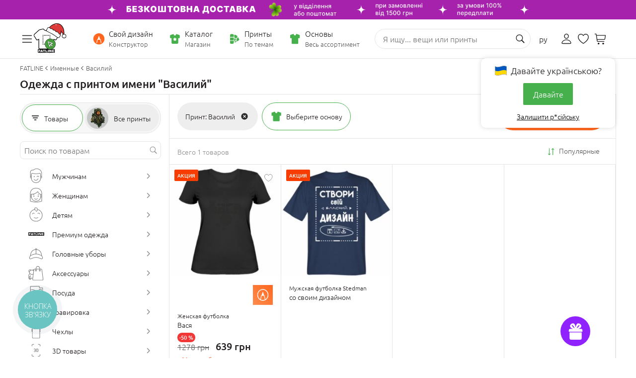

--- FILE ---
content_type: text/css
request_url: https://www.fatline.com.ua/skins/fatline2/pack/all.css?rnd=1767872495
body_size: 114015
content:
@charset "UTF-8";.slick-slider{position:relative;display:block;box-sizing:border-box;-webkit-user-select:none;-moz-user-select:none;-ms-user-select:none;user-select:none;-webkit-touch-callout:none;-khtml-user-select:none;-ms-touch-action:pan-y;touch-action:pan-y;-webkit-tap-highlight-color:transparent}.slick-list{position:relative;display:block;overflow:hidden;margin:0;padding:0}.slick-list:focus{outline:0}.slick-list.dragging{cursor:pointer}.slick-slider .slick-track,.slick-slider .slick-list{-webkit-transform:translate3d(0,0,0);-moz-transform:translate3d(0,0,0);-ms-transform:translate3d(0,0,0);-o-transform:translate3d(0,0,0);transform:translate3d(0,0,0)}.slick-track{position:relative;top:0;left:0;display:block}.slick-track:before,.slick-track:after{display:table;content:''}.slick-track:after{clear:both}.slick-loading .slick-track{visibility:hidden}.slick-slide{display:none;float:left;height:100%;min-height:1px}[dir='rtl'] .slick-slide{float:right}.slick-slide img{display:inline-block}.slick-slide.slick-loading img{display:none}.slick-slide.dragging img{pointer-events:none}.slick-initialized .slick-slide{display:block}.slick-loading .slick-slide{visibility:hidden}.slick-vertical .slick-slide{display:block;height:auto;border:1px solid transparent}.slick-arrow.slick-hidden{display:none}.slick-loading .slick-list{background:#fff url('/skins/fatline2/js/slick/./ajax-loader.gif') center center no-repeat}.slick-slider{padding:0}.slick-prev,.slick-next{font-size:0;line-height:0;position:absolute;top:0;display:block;width:24px;height:100%;padding:0;cursor:pointer;color:transparent;border:0;outline:0;background:transparent;border-radius:0}.slick-prev:hover,.slick-next:hover{color:transparent;outline:0;background:#dedede}.slick-prev:hover:before,.slick-next:hover:before{opacity:1}.slick-prev.slick-disabled:before,.slick-next.slick-disabled:before{opacity:.25}.slick-prev:before,.slick-next:before{content:"";opacity:1;color:#8646aa;-webkit-font-smoothing:antialiased;-moz-osx-font-smoothing:grayscale;position:absolute;top:50%;left:50%;-webkit-transform:translate(-50%,-50%);-ms-transform:translate(-50%,-50%);transform:translate(-50%,-50%);width:13px;height:24px;background:transparent url(/skins/fatline2/js/slick/images/right_orange.png) no-repeat left top}.slick-prev{left:0;z-index:1}[dir='rtl'] .slick-prev{right:-24px;left:auto}.slick-prev:before{background:transparent url(/skins/fatline2/js/slick/images/left_orange.png) no-repeat left top}.slick_olive .slick-next:before{background:transparent url(/skins/fatline2/js/slick/images/right_olive.png) no-repeat left top}.slick_olive .slick-prev:before{background:transparent url(/skins/fatline2/js/slick/images/left_olive.png) no-repeat left top}@media(max-width:767px){.slick-prev:before{background:transparent url(/skins/fatline2/js/slick/images/left_orange.png) no-repeat left top}.slick-next:before{background:transparent url(/skins/fatline2/js/slick/images/right_orange.png) no-repeat left top}}[dir='rtl'] .slick-prev:before{content:"\f105"}.slick-next{right:0}[dir='rtl'] .slick-next{right:auto;left:-24px}.slick-next:before{content:"\f105"}[dir='rtl'] .slick-next:before{content:"\f104"}.slick-dots{position:absolute;bottom:5%;display:block;padding:0;margin:0;list-style:none;text-align:center}.slick-dots li{position:relative;display:inline-block;cursor:pointer;vertical-align:middle;line-height:8px;width:8px;height:8px;border-radius:7px;background:#c3c3c3;margin:0 4px;border:0}.slick-dots li:last-child{width:8px;height:8px}.slick-dots li:hover,.slick-dots li.slick-active{background:#FFF;-webkit-transition:ease 300ms;transition:ease 300ms}.slick-dots li button{font-size:0;line-height:0;display:block;cursor:pointer;color:transparent;border:0;outline:0;background:transparent;padding:0}.slick-dots li button:hover,.slick-dots li button:focus{outline:0}.slick-dots li button:hover:before,.slick-dots li button:focus:before{opacity:1}.slick-dots li.slick-active button:before{opacity:.75;color:black}.slick-slider.slick_small{padding:0 12px}.slick-slider.slick_small .slick-prev,.slick-slider.slick_small .slick-next{width:12px}.slick-slider.slick_small .slick-prev:hover,.slick-slider.slick_small .slick-next:hover{background:transparent}.slick-slider.slick_small .slick-prev:before,.slick-slider.slick_small .slick-next:before{background-size:10px 17px;width:10px;height:17px}.slick-slider.slick_right{padding-left:0}.slick-slider.slick_right .slick-prev{display:none !important}.slick-slider.slick_none{padding-left:0;padding-right:0}.slick-slider.slick_no-arrows{padding-left:0;padding-right:0}.slick-slider.slick_compl .slick-prev:hover,.slick_compl .slick-next:hover{background:transparent}.slick_compl .slick-prev::before{background:url("/skins/fatline2/js/slick/images/icon-slider-left.png");top:35%}.slick_compl .slick-next::before{background-image:url("/skins/fatline2/js/slick/images/icon-slider-right.png");top:35%}.slick-slider.slick-vertical{padding:28px 0}.slick-slider.slick-vertical .slick-prev,.slick-slider.slick-vertical .slick-next{width:100%;height:28px;z-index:2;left:0;background:#d8d8d8}.slick-slider.slick-vertical .slick-prev:hover,.slick-slider.slick-vertical .slick-next:hover{background:#cdcdcd}.slick-slider.slick-vertical .slick-prev:before,.slick-slider.slick-vertical .slick-next:before{top:50%;left:50%;-webkit-transform:translate(-50%,-50%);-ms-transform:translate(-50%,-50%);transform:translate(-50%,-50%);color:#777}.slick-slider.slick-vertical .slick-prev:hover:before,.slick-slider.slick-vertical .slick-next:hover:before{color:#46b04c}.slick-slider.slick-vertical .slick-prev{top:0}.slick-slider.slick-vertical .slick-prev:before{width:24px;height:13px;background:transparent url(/skins/fatline2/js/slick/images/up_orange.png) no-repeat left top}.slick-slider.slick-vertical .slick-next{top:auto;bottom:0}.slick-slider.slick-vertical .slick-next:before{width:24px;height:13px;background:transparent url(/skins/fatline2/js/slick/images/down_orange.png) no-repeat left top}.slick-slider.compact{padding:0}.slick-slider.compact .slick-prev:hover,.slick-slider.compact .slick-next:hover{background:transparent}div.pp_default .pp_top,div.pp_default .pp_top .pp_middle,div.pp_default .pp_top .pp_left,div.pp_default .pp_top .pp_right,div.pp_default .pp_bottom,div.pp_default .pp_bottom .pp_left,div.pp_default .pp_bottom .pp_middle,div.pp_default .pp_bottom .pp_right{height:13px}div.pp_default .pp_top .pp_left{background:url(/skins/fatline2/js/pretty/css/../images/prettyPhoto/default/sprite.png) -78px -93px no-repeat}div.pp_default .pp_top .pp_middle{background:url(/skins/fatline2/js/pretty/css/../images/prettyPhoto/default/sprite_x.png) top left repeat-x}div.pp_default .pp_top .pp_right{background:url(/skins/fatline2/js/pretty/css/../images/prettyPhoto/default/sprite.png) -112px -93px no-repeat}div.pp_default .pp_content .ppt{color:#f8f8f8}div.pp_default .pp_content_container .pp_left{background:url(/skins/fatline2/js/pretty/css/../images/prettyPhoto/default/sprite_y.png) -7px 0 repeat-y;padding-left:13px}div.pp_default .pp_content_container .pp_right{background:url(/skins/fatline2/js/pretty/css/../images/prettyPhoto/default/sprite_y.png) top right repeat-y;padding-right:13px}div.pp_default .pp_next:hover{background:url(/skins/fatline2/js/pretty/css/../images/prettyPhoto/default/sprite_next.png) center right no-repeat;cursor:pointer}div.pp_default .pp_previous:hover{background:url(/skins/fatline2/js/pretty/css/../images/prettyPhoto/default/sprite_prev.png) center left no-repeat;cursor:pointer}div.pp_default .pp_expand{background:url(/skins/fatline2/js/pretty/css/../images/prettyPhoto/default/sprite.png) 0 -29px no-repeat;cursor:pointer;width:28px;height:28px}div.pp_default .pp_expand:hover{background:url(/skins/fatline2/js/pretty/css/../images/prettyPhoto/default/sprite.png) 0 -56px no-repeat;cursor:pointer}div.pp_default .pp_contract{background:url(/skins/fatline2/js/pretty/css/../images/prettyPhoto/default/sprite.png) 0 -84px no-repeat;cursor:pointer;width:28px;height:28px}div.pp_default .pp_contract:hover{background:url(/skins/fatline2/js/pretty/css/../images/prettyPhoto/default/sprite.png) 0 -113px no-repeat;cursor:pointer}div.pp_default .pp_close{width:30px;height:30px;background:url(/skins/fatline2/js/pretty/css/../images/prettyPhoto/default/sprite.png) 2px 1px no-repeat;cursor:pointer}div.pp_default .pp_gallery ul li a{background:url(/skins/fatline2/js/pretty/css/../images/prettyPhoto/default/default_thumb.png) center center #f8f8f8;border:1px solid #aaa}div.pp_default .pp_social{margin-top:7px}div.pp_default .pp_gallery a.pp_arrow_previous,div.pp_default .pp_gallery a.pp_arrow_next{position:static;left:auto}div.pp_default .pp_nav .pp_play,div.pp_default .pp_nav .pp_pause{background:url(/skins/fatline2/js/pretty/css/../images/prettyPhoto/default/sprite.png) -51px 1px no-repeat;height:30px;width:30px}div.pp_default .pp_nav .pp_pause{background-position:-51px -29px}div.pp_default a.pp_arrow_previous,div.pp_default a.pp_arrow_next{background:url(/skins/fatline2/js/pretty/css/../images/prettyPhoto/default/sprite.png) -31px -3px no-repeat;height:20px;width:20px;margin:4px 0 0}div.pp_default a.pp_arrow_next{left:52px;background-position:-82px -3px}div.pp_default .pp_content_container .pp_details{margin-top:5px}div.pp_default .pp_nav{clear:none;height:30px;width:110px;position:relative}div.pp_default .pp_nav .currentTextHolder{font-family:Georgia;font-style:italic;color:#999;font-size:11px;left:75px;line-height:25px;position:absolute;top:2px;margin:0;padding:0 0 0 10px}div.pp_default .pp_close:hover,div.pp_default .pp_nav .pp_play:hover,div.pp_default .pp_nav .pp_pause:hover,div.pp_default .pp_arrow_next:hover,div.pp_default .pp_arrow_previous:hover{opacity:.7}div.pp_default .pp_description{font-size:11px;font-weight:700;line-height:14px;margin:5px 50px 5px 0}div.pp_default .pp_bottom .pp_left{background:url(/skins/fatline2/js/pretty/css/../images/prettyPhoto/default/sprite.png) -78px -127px no-repeat}div.pp_default .pp_bottom .pp_middle{background:url(/skins/fatline2/js/pretty/css/../images/prettyPhoto/default/sprite_x.png) bottom left repeat-x}div.pp_default .pp_bottom .pp_right{background:url(/skins/fatline2/js/pretty/css/../images/prettyPhoto/default/sprite.png) -112px -127px no-repeat}div.pp_default .pp_loaderIcon{background:url(/skins/fatline2/js/pretty/css/../images/prettyPhoto/default/loader.gif) center center no-repeat}div.light_rounded .pp_top .pp_left{background:url(/skins/fatline2/js/pretty/css/../images/prettyPhoto/light_rounded/sprite.png) -88px -53px no-repeat}div.light_rounded .pp_top .pp_right{background:url(/skins/fatline2/js/pretty/css/../images/prettyPhoto/light_rounded/sprite.png) -110px -53px no-repeat}div.light_rounded .pp_next:hover{background:url(/skins/fatline2/js/pretty/css/../images/prettyPhoto/light_rounded/btnNext.png) center right no-repeat;cursor:pointer}div.light_rounded .pp_previous:hover{background:url(/skins/fatline2/js/pretty/css/../images/prettyPhoto/light_rounded/btnPrevious.png) center left no-repeat;cursor:pointer}div.light_rounded .pp_expand{background:url(/skins/fatline2/js/pretty/css/../images/prettyPhoto/light_rounded/sprite.png) -31px -26px no-repeat;cursor:pointer}div.light_rounded .pp_expand:hover{background:url(/skins/fatline2/js/pretty/css/../images/prettyPhoto/light_rounded/sprite.png) -31px -47px no-repeat;cursor:pointer}div.light_rounded .pp_contract{background:url(/skins/fatline2/js/pretty/css/../images/prettyPhoto/light_rounded/sprite.png) 0 -26px no-repeat;cursor:pointer}div.light_rounded .pp_contract:hover{background:url(/skins/fatline2/js/pretty/css/../images/prettyPhoto/light_rounded/sprite.png) 0 -47px no-repeat;cursor:pointer}div.light_rounded .pp_close{width:75px;height:22px;background:url(/skins/fatline2/js/pretty/css/../images/prettyPhoto/light_rounded/sprite.png) -1px -1px no-repeat;cursor:pointer}div.light_rounded .pp_nav .pp_play{background:url(/skins/fatline2/js/pretty/css/../images/prettyPhoto/light_rounded/sprite.png) -1px -100px no-repeat;height:15px;width:14px}div.light_rounded .pp_nav .pp_pause{background:url(/skins/fatline2/js/pretty/css/../images/prettyPhoto/light_rounded/sprite.png) -24px -100px no-repeat;height:15px;width:14px}div.light_rounded .pp_arrow_previous{background:url(/skins/fatline2/js/pretty/css/../images/prettyPhoto/light_rounded/sprite.png) 0 -71px no-repeat}div.light_rounded .pp_arrow_next{background:url(/skins/fatline2/js/pretty/css/../images/prettyPhoto/light_rounded/sprite.png) -22px -71px no-repeat}div.light_rounded .pp_bottom .pp_left{background:url(/skins/fatline2/js/pretty/css/../images/prettyPhoto/light_rounded/sprite.png) -88px -80px no-repeat}div.light_rounded .pp_bottom .pp_right{background:url(/skins/fatline2/js/pretty/css/../images/prettyPhoto/light_rounded/sprite.png) -110px -80px no-repeat}div.dark_rounded .pp_top .pp_left{background:url(/skins/fatline2/js/pretty/css/../images/prettyPhoto/dark_rounded/sprite.png) -88px -53px no-repeat}div.dark_rounded .pp_top .pp_right{background:url(/skins/fatline2/js/pretty/css/../images/prettyPhoto/dark_rounded/sprite.png) -110px -53px no-repeat}div.dark_rounded .pp_content_container .pp_left{background:url(/skins/fatline2/js/pretty/css/../images/prettyPhoto/dark_rounded/contentPattern.png) top left repeat-y}div.dark_rounded .pp_content_container .pp_right{background:url(/skins/fatline2/js/pretty/css/../images/prettyPhoto/dark_rounded/contentPattern.png) top right repeat-y}div.dark_rounded .pp_next:hover{background:url(/skins/fatline2/js/pretty/css/../images/prettyPhoto/dark_rounded/btnNext.png) center right no-repeat;cursor:pointer}div.dark_rounded .pp_previous:hover{background:url(/skins/fatline2/js/pretty/css/../images/prettyPhoto/dark_rounded/btnPrevious.png) center left no-repeat;cursor:pointer}div.dark_rounded .pp_expand{background:url(/skins/fatline2/js/pretty/css/../images/prettyPhoto/dark_rounded/sprite.png) -31px -26px no-repeat;cursor:pointer}div.dark_rounded .pp_expand:hover{background:url(/skins/fatline2/js/pretty/css/../images/prettyPhoto/dark_rounded/sprite.png) -31px -47px no-repeat;cursor:pointer}div.dark_rounded .pp_contract{background:url(/skins/fatline2/js/pretty/css/../images/prettyPhoto/dark_rounded/sprite.png) 0 -26px no-repeat;cursor:pointer}div.dark_rounded .pp_contract:hover{background:url(/skins/fatline2/js/pretty/css/../images/prettyPhoto/dark_rounded/sprite.png) 0 -47px no-repeat;cursor:pointer}div.dark_rounded .pp_close{width:75px;height:22px;background:url(/skins/fatline2/js/pretty/css/../images/prettyPhoto/dark_rounded/sprite.png) -1px -1px no-repeat;cursor:pointer}div.dark_rounded .pp_description{margin-right:85px;color:#fff}div.dark_rounded .pp_nav .pp_play{background:url(/skins/fatline2/js/pretty/css/../images/prettyPhoto/dark_rounded/sprite.png) -1px -100px no-repeat;height:15px;width:14px}div.dark_rounded .pp_nav .pp_pause{background:url(/skins/fatline2/js/pretty/css/../images/prettyPhoto/dark_rounded/sprite.png) -24px -100px no-repeat;height:15px;width:14px}div.dark_rounded .pp_arrow_previous{background:url(/skins/fatline2/js/pretty/css/../images/prettyPhoto/dark_rounded/sprite.png) 0 -71px no-repeat}div.dark_rounded .pp_arrow_next{background:url(/skins/fatline2/js/pretty/css/../images/prettyPhoto/dark_rounded/sprite.png) -22px -71px no-repeat}div.dark_rounded .pp_bottom .pp_left{background:url(/skins/fatline2/js/pretty/css/../images/prettyPhoto/dark_rounded/sprite.png) -88px -80px no-repeat}div.dark_rounded .pp_bottom .pp_right{background:url(/skins/fatline2/js/pretty/css/../images/prettyPhoto/dark_rounded/sprite.png) -110px -80px no-repeat}div.dark_rounded .pp_loaderIcon{background:url(/skins/fatline2/js/pretty/css/../images/prettyPhoto/dark_rounded/loader.gif) center center no-repeat}div.dark_square .pp_left,div.dark_square .pp_middle,div.dark_square .pp_right,div.dark_square .pp_content{background:#000}div.dark_square .pp_description{color:#fff;margin:0 85px 0 0}div.dark_square .pp_loaderIcon{background:url(/skins/fatline2/js/pretty/css/../images/prettyPhoto/dark_square/loader.gif) center center no-repeat}div.dark_square .pp_expand{background:url(/skins/fatline2/js/pretty/css/../images/prettyPhoto/dark_square/sprite.png) -31px -26px no-repeat;cursor:pointer}div.dark_square .pp_expand:hover{background:url(/skins/fatline2/js/pretty/css/../images/prettyPhoto/dark_square/sprite.png) -31px -47px no-repeat;cursor:pointer}div.dark_square .pp_contract{background:url(/skins/fatline2/js/pretty/css/../images/prettyPhoto/dark_square/sprite.png) 0 -26px no-repeat;cursor:pointer}div.dark_square .pp_contract:hover{background:url(/skins/fatline2/js/pretty/css/../images/prettyPhoto/dark_square/sprite.png) 0 -47px no-repeat;cursor:pointer}div.dark_square .pp_close{width:75px;height:22px;background:url(/skins/fatline2/js/pretty/css/../images/prettyPhoto/dark_square/sprite.png) -1px -1px no-repeat;cursor:pointer}div.dark_square .pp_nav{clear:none}div.dark_square .pp_nav .pp_play{background:url(/skins/fatline2/js/pretty/css/../images/prettyPhoto/dark_square/sprite.png) -1px -100px no-repeat;height:15px;width:14px}div.dark_square .pp_nav .pp_pause{background:url(/skins/fatline2/js/pretty/css/../images/prettyPhoto/dark_square/sprite.png) -24px -100px no-repeat;height:15px;width:14px}div.dark_square .pp_arrow_previous{background:url(/skins/fatline2/js/pretty/css/../images/prettyPhoto/dark_square/sprite.png) 0 -71px no-repeat}div.dark_square .pp_arrow_next{background:url(/skins/fatline2/js/pretty/css/../images/prettyPhoto/dark_square/sprite.png) -22px -71px no-repeat}div.dark_square .pp_next:hover{background:url(/skins/fatline2/js/pretty/css/../images/prettyPhoto/dark_square/btnNext.png) center right no-repeat;cursor:pointer}div.dark_square .pp_previous:hover{background:url(/skins/fatline2/js/pretty/css/../images/prettyPhoto/dark_square/btnPrevious.png) center left no-repeat;cursor:pointer}div.light_square .pp_expand{background:url(/skins/fatline2/js/pretty/css/../images/prettyPhoto/light_square/sprite.png) -31px -26px no-repeat;cursor:pointer}div.light_square .pp_expand:hover{background:url(/skins/fatline2/js/pretty/css/../images/prettyPhoto/light_square/sprite.png) -31px -47px no-repeat;cursor:pointer}div.light_square .pp_contract{background:url(/skins/fatline2/js/pretty/css/../images/prettyPhoto/light_square/sprite.png) 0 -26px no-repeat;cursor:pointer}div.light_square .pp_contract:hover{background:url(/skins/fatline2/js/pretty/css/../images/prettyPhoto/light_square/sprite.png) 0 -47px no-repeat;cursor:pointer}div.light_square .pp_close{width:75px;height:22px;background:url(/skins/fatline2/js/pretty/css/../images/prettyPhoto/light_square/sprite.png) -1px -1px no-repeat;cursor:pointer}div.light_square .pp_nav .pp_play{background:url(/skins/fatline2/js/pretty/css/../images/prettyPhoto/light_square/sprite.png) -1px -100px no-repeat;height:15px;width:14px}div.light_square .pp_nav .pp_pause{background:url(/skins/fatline2/js/pretty/css/../images/prettyPhoto/light_square/sprite.png) -24px -100px no-repeat;height:15px;width:14px}div.light_square .pp_arrow_previous{background:url(/skins/fatline2/js/pretty/css/../images/prettyPhoto/light_square/sprite.png) 0 -71px no-repeat}div.light_square .pp_arrow_next{background:url(/skins/fatline2/js/pretty/css/../images/prettyPhoto/light_square/sprite.png) -22px -71px no-repeat}div.light_square .pp_next:hover{background:url(/skins/fatline2/js/pretty/css/../images/prettyPhoto/light_square/btnNext.png) center right no-repeat;cursor:pointer}div.light_square .pp_previous:hover{background:url(/skins/fatline2/js/pretty/css/../images/prettyPhoto/light_square/btnPrevious.png) center left no-repeat;cursor:pointer}div.facebook .pp_top .pp_left{background:url(/skins/fatline2/js/pretty/css/../images/prettyPhoto/facebook/sprite.png) -88px -53px no-repeat}div.facebook .pp_top .pp_middle{background:url(/skins/fatline2/js/pretty/css/../images/prettyPhoto/facebook/contentPatternTop.png) top left repeat-x}div.facebook .pp_top .pp_right{background:url(/skins/fatline2/js/pretty/css/../images/prettyPhoto/facebook/sprite.png) -110px -53px no-repeat}div.facebook .pp_content_container .pp_left{background:url(/skins/fatline2/js/pretty/css/../images/prettyPhoto/facebook/contentPatternLeft.png) top left repeat-y}div.facebook .pp_content_container .pp_right{background:url(/skins/fatline2/js/pretty/css/../images/prettyPhoto/facebook/contentPatternRight.png) top right repeat-y}div.facebook .pp_expand{background:url(/skins/fatline2/js/pretty/css/../images/prettyPhoto/facebook/sprite.png) -31px -26px no-repeat;cursor:pointer}div.facebook .pp_expand:hover{background:url(/skins/fatline2/js/pretty/css/../images/prettyPhoto/facebook/sprite.png) -31px -47px no-repeat;cursor:pointer}div.facebook .pp_contract{background:url(/skins/fatline2/js/pretty/css/../images/prettyPhoto/facebook/sprite.png) 0 -26px no-repeat;cursor:pointer}div.facebook .pp_contract:hover{background:url(/skins/fatline2/js/pretty/css/../images/prettyPhoto/facebook/sprite.png) 0 -47px no-repeat;cursor:pointer}div.facebook .pp_close{width:22px;height:22px;background:url(/skins/fatline2/js/pretty/css/../images/prettyPhoto/facebook/sprite.png) -1px -1px no-repeat;cursor:pointer}div.facebook .pp_description{margin:0 37px 0 0}div.facebook .pp_loaderIcon{background:url(/skins/fatline2/js/pretty/css/../images/prettyPhoto/facebook/loader.gif) center center no-repeat}div.facebook .pp_arrow_previous{background:url(/skins/fatline2/js/pretty/css/../images/prettyPhoto/facebook/sprite.png) 0 -71px no-repeat;height:22px;margin-top:0;width:22px}div.facebook .pp_arrow_previous.disabled{background-position:0 -96px;cursor:default}div.facebook .pp_arrow_next{background:url(/skins/fatline2/js/pretty/css/../images/prettyPhoto/facebook/sprite.png) -32px -71px no-repeat;height:22px;margin-top:0;width:22px}div.facebook .pp_arrow_next.disabled{background-position:-32px -96px;cursor:default}div.facebook .pp_nav{margin-top:0}div.facebook .pp_nav p{font-size:15px;padding:0 3px 0 4px}div.facebook .pp_nav .pp_play{background:url(/skins/fatline2/js/pretty/css/../images/prettyPhoto/facebook/sprite.png) -1px -123px no-repeat;height:22px;width:22px}div.facebook .pp_nav .pp_pause{background:url(/skins/fatline2/js/pretty/css/../images/prettyPhoto/facebook/sprite.png) -32px -123px no-repeat;height:22px;width:22px}div.facebook .pp_next:hover{background:url(/skins/fatline2/js/pretty/css/../images/prettyPhoto/facebook/btnNext.png) center right no-repeat;cursor:pointer}div.facebook .pp_previous:hover{background:url(/skins/fatline2/js/pretty/css/../images/prettyPhoto/facebook/btnPrevious.png) center left no-repeat;cursor:pointer}div.facebook .pp_bottom .pp_left{background:url(/skins/fatline2/js/pretty/css/../images/prettyPhoto/facebook/sprite.png) -88px -80px no-repeat}div.facebook .pp_bottom .pp_middle{background:url(/skins/fatline2/js/pretty/css/../images/prettyPhoto/facebook/contentPatternBottom.png) top left repeat-x}div.facebook .pp_bottom .pp_right{background:url(/skins/fatline2/js/pretty/css/../images/prettyPhoto/facebook/sprite.png) -110px -80px no-repeat}div.pp_pic_holder a:focus{outline:0}div.pp_overlay{background:#000;display:none;left:0;position:absolute;top:0;width:100%;z-index:9500}div.pp_pic_holder{display:none;position:absolute;width:100px;z-index:10000}.pp_content{height:40px;min-width:40px;overflow:auto}* html .pp_content{width:40px}.pp_content_container{position:relative;text-align:left;width:100%}.pp_content_container .pp_left{padding-left:20px}.pp_content_container .pp_right{padding-right:20px}.pp_content_container .pp_details{float:left;margin:10px 0 2px}.pp_description{display:none;margin:0}.pp_social{float:left;margin:0}.pp_social .facebook{float:left;margin-left:5px;width:55px;overflow:hidden}.pp_social .twitter{float:left}.pp_nav{clear:right;float:left;margin:3px 10px 0 0}.pp_nav p{float:left;white-space:nowrap;margin:2px 4px}.pp_nav .pp_play,.pp_nav .pp_pause{float:left;margin-right:4px;text-indent:-10000px}a.pp_arrow_previous,a.pp_arrow_next{display:block;float:left;height:15px;margin-top:3px;overflow:hidden;text-indent:-10000px;width:14px}.pp_hoverContainer{position:absolute;top:0;width:100%;z-index:2000}.pp_gallery{display:none;left:50%;margin-top:-50px;position:absolute;z-index:10000}.pp_gallery div{float:left;overflow:hidden;position:relative}.pp_gallery ul{float:left;height:35px;position:relative;white-space:nowrap;margin:0 0 0 5px;padding:0}.pp_gallery ul a{border:1px rgba(0,0,0,0.5) solid;display:block;float:left;height:33px;overflow:hidden}.pp_gallery ul a img{border:0}.pp_gallery li{display:block;float:left;margin:0 5px 0 0;padding:0}.pp_gallery li.default a{background:url(/skins/fatline2/js/pretty/css/../images/prettyPhoto/facebook/default_thumbnail.gif) 0 0 no-repeat;display:block;height:33px;width:50px}.pp_gallery .pp_arrow_previous,.pp_gallery .pp_arrow_next{margin-top:7px !important}a.pp_next{background:url(/skins/fatline2/js/pretty/css/../images/prettyPhoto/light_rounded/btnNext.png) 10000px 10000px no-repeat;display:block;float:right;height:100%;text-indent:-10000px;width:49%}a.pp_previous{background:url(/skins/fatline2/js/pretty/css/../images/prettyPhoto/light_rounded/btnNext.png) 10000px 10000px no-repeat;display:block;float:left;height:100%;text-indent:-10000px;width:49%}a.pp_expand,a.pp_contract{cursor:pointer;display:none;height:20px;position:absolute;right:30px;text-indent:-10000px;top:10px;width:20px;z-index:20000}a.pp_close{position:absolute;right:0;top:0;display:block;line-height:22px;text-indent:-10000px}.pp_loaderIcon{display:block;height:24px;left:50%;position:absolute;top:50%;width:24px;margin:-12px 0 0 -12px}#pp_full_res{line-height:1 !important}#pp_full_res .pp_inline{text-align:left}div.ppt{color:#fff;display:none;font-size:17px;z-index:9999;margin:0 0 5px 15px}div.pp_default .pp_content,div.light_rounded .pp_content{background-color:#fff}div.pp_default #pp_full_res .pp_inline,div.light_rounded .pp_content .ppt,div.light_rounded #pp_full_res .pp_inline,div.light_square .pp_content .ppt,div.light_square #pp_full_res .pp_inline,div.facebook .pp_content .ppt,div.facebook #pp_full_res .pp_inline{color:#000}div.pp_default .pp_gallery ul li a:hover,div.pp_default .pp_gallery ul li.selected a,.pp_gallery ul a:hover,.pp_gallery li.selected a{border-color:#fff}div.pp_default .pp_details,div.light_rounded .pp_details,div.dark_rounded .pp_details,div.dark_square .pp_details,div.light_square .pp_details,div.facebook .pp_details{position:relative}div.light_rounded .pp_top .pp_middle,div.light_rounded .pp_content_container .pp_left,div.light_rounded .pp_content_container .pp_right,div.light_rounded .pp_bottom .pp_middle,div.light_square .pp_left,div.light_square .pp_middle,div.light_square .pp_right,div.light_square .pp_content,div.facebook .pp_content{background:#fff}div.light_rounded .pp_description,div.light_square .pp_description{margin-right:85px}div.light_rounded .pp_gallery a.pp_arrow_previous,div.light_rounded .pp_gallery a.pp_arrow_next,div.dark_rounded .pp_gallery a.pp_arrow_previous,div.dark_rounded .pp_gallery a.pp_arrow_next,div.dark_square .pp_gallery a.pp_arrow_previous,div.dark_square .pp_gallery a.pp_arrow_next,div.light_square .pp_gallery a.pp_arrow_previous,div.light_square .pp_gallery a.pp_arrow_next{margin-top:12px !important}div.light_rounded .pp_arrow_previous.disabled,div.dark_rounded .pp_arrow_previous.disabled,div.dark_square .pp_arrow_previous.disabled,div.light_square .pp_arrow_previous.disabled{background-position:0 -87px;cursor:default}div.light_rounded .pp_arrow_next.disabled,div.dark_rounded .pp_arrow_next.disabled,div.dark_square .pp_arrow_next.disabled,div.light_square .pp_arrow_next.disabled{background-position:-22px -87px;cursor:default}div.light_rounded .pp_loaderIcon,div.light_square .pp_loaderIcon{background:url(/skins/fatline2/js/pretty/css/../images/prettyPhoto/light_rounded/loader.gif) center center no-repeat}div.dark_rounded .pp_top .pp_middle,div.dark_rounded .pp_content,div.dark_rounded .pp_bottom .pp_middle{background:url(/skins/fatline2/js/pretty/css/../images/prettyPhoto/dark_rounded/contentPattern.png) top left repeat}div.dark_rounded .currentTextHolder,div.dark_square .currentTextHolder{color:#c4c4c4}div.dark_rounded #pp_full_res .pp_inline,div.dark_square #pp_full_res .pp_inline{color:#fff}.pp_top,.pp_bottom{height:20px;position:relative}* html .pp_top,* html .pp_bottom{padding:0 20px}.pp_top .pp_left,.pp_bottom .pp_left{height:20px;left:0;position:absolute;width:20px}.pp_top .pp_middle,.pp_bottom .pp_middle{height:20px;left:20px;position:absolute;right:20px}* html .pp_top .pp_middle,* html .pp_bottom .pp_middle{left:0;position:static}.pp_top .pp_right,.pp_bottom .pp_right{height:20px;left:auto;position:absolute;right:0;top:0;width:20px}.pp_fade,.pp_gallery li.default a img{display:none}#pp_full_res>img{display:block}div.pp_default div.ppt{display:none !important}div.pp_default .pp_top,div.pp_default .pp_bottom{display:none !important}div.pp_default .pp_left,div.pp_default .pp_right{padding:0 !important;background:none !important}div.pp_default .pp_content_container .pp_details{margin:0 !important;position:static !important}div.pp_default .pp_content{border-radius:2px;overflow:auto}div.pp_default .pp_content iframe{border-radius:2px;display:block}div.pp_default a.pp_close{right:24px;top:8px;width:32px;height:32px;background:transparent url(/skins/fatline2/js/pretty/css/../images/icon-close.svg) no-repeat center center/22px;z-index:1}div.pp_default a.pp_close_mob{display:none;right:auto;left:50%;top:102%;margin-left:-22px;width:44px;height:44px}@media(max-width:640px){div.pp_default a.pp_close_mob{display:block}}div.pp_default a.pp_close:hover{opacity:1 !important}div.pp_default .pp_social{display:none}#pp_full_res .pp_inline{padding:10px}.lazyYT-container{direction:ltr;position:relative;display:block;height:0;padding:0 0 56.25% 0;overflow:hidden;background-color:#000}.lazyYT-container iframe{position:absolute;top:0;bottom:0;left:0;width:100%;height:100%;border:0}.lazyYT-container .html5-info-bar{position:absolute;top:0;z-index:3;width:100%;height:40px;overflow:hidden;font-family:Arial,Helvetica,sans-serif;font-size:12px;color:#fff;background:linear-gradient(rgba(0,0,0,0.8),rgba(0,0,0,0));-webkit-transition:opacity .25s cubic-bezier(0,0,.2,1);-moz-transition:opacity .25s cubic-bezier(0,0,.2,1);transition:opacity .25s cubic-bezier(0,0,.2,1)}.lazyYT-container .html5-title{padding-right:6px;padding-left:12px}.lazyYT-container .html5-title-text-wrapper{overflow:hidden;-o-text-overflow:ellipsis;text-overflow:ellipsis;word-wrap:normal;white-space:nowrap}.lazyYT-container .html5-title-text{width:100%;font-size:16px;line-height:30px;color:#FFF;text-decoration:none}.lazyYT-container .html5-title-text:hover{color:#fff;text-decoration:none}.ytp-thumbnail{padding-bottom:inherit;cursor:pointer;background-position:50% 50%;background-repeat:no-repeat;-webkit-background-size:cover;-moz-background-size:cover;-o-background-size:cover;background-size:cover}.ytp-large-play-button{position:absolute;top:50% !important;left:50% !important;width:86px !important;height:60px !important;padding:0 !important;margin:-29px 0 0 -42px !important;font-weight:normal !important;line-height:1 !important;opacity:.9}.ytp-large-play-button-svg{opacity:.9;fill:#1f1f1f}.lazyYT-image-loaded:hover .ytp-large-play-button-svg,.ytp-large-play-button:focus .ytp-large-play-button-svg{opacity:1;fill:#cc181e}
/*! normalize.css v7.0.0 | MIT License | github.com/necolas/normalize.css */html{line-height:1.15;-ms-text-size-adjust:100%;-webkit-text-size-adjust:100%}body{margin:0}article,aside,figcaption,figure,footer,header,main,nav,section{display:block}hr{box-sizing:content-box;height:0;overflow:visible}pre{font-family:monospace,monospace;font-size:1em}a{background-color:transparent;-webkit-text-decoration-skip:objects}abbr[title]{border-bottom:0;text-decoration:underline;text-decoration:underline dotted}b,strong{font-weight:inherit}b,strong{font-weight:bolder}code,kbd,samp{font-family:monospace,monospace;font-size:1em}dfn{font-style:italic}mark{background-color:#ff0;color:#000}small{font-size:80%}sub,sup{font-size:75%;line-height:0;position:relative;vertical-align:baseline}sub{bottom:-.25em}sup{top:-.5em}audio,video{display:inline-block}audio:not([controls]){display:none;height:0}img{border-style:none}svg:not(:root){overflow:hidden}button,input,optgroup,select,textarea{font-size:100%;line-height:1.15;margin:0}button,input{overflow:visible}button,select{text-transform:none}[type=reset],[type=submit],button,html [type=button]{-webkit-appearance:button}[type=button]::-moz-focus-inner,[type=reset]::-moz-focus-inner,[type=submit]::-moz-focus-inner,button::-moz-focus-inner{border-style:none;padding:0}[type=button]:-moz-focusring,[type=reset]:-moz-focusring,[type=submit]:-moz-focusring,button:-moz-focusring{outline:1px dotted ButtonText}fieldset{padding:.35em .75em .625em}legend{box-sizing:border-box;color:inherit;display:table;max-width:100%;padding:0;white-space:normal}progress{display:inline-block;vertical-align:baseline}textarea{overflow:auto}[type=checkbox],[type=radio]{box-sizing:border-box;padding:0}[type=number]::-webkit-inner-spin-button,[type=number]::-webkit-outer-spin-button{height:auto}[type=search]{-webkit-appearance:textfield;outline-offset:-2px}[type=search]::-webkit-search-cancel-button,[type=search]::-webkit-search-decoration{-webkit-appearance:none}::-webkit-file-upload-button{-webkit-appearance:button;font:inherit}details,menu{display:block}summary{display:list-item}canvas{display:inline-block}template{display:none}[hidden]{display:none}.container{margin-right:auto;margin-left:auto;padding-left:15px;padding-right:15px}@media screen and (min-width:768px) and (max-width:991px){.container{width:720px}}@media screen and (min-width:992px) and (max-width:1199px){.container{width:970px}}@media screen and (min-width:1200px) and (max-width:1460px){.container{width:1200px}}@media screen and (min-width:1461px){.container{width:84%;max-width:1980px}}.frame{margin-right:auto;margin-left:auto}@media screen and (min-width:768px) and (max-width:991px){.frame{width:720px}}@media screen and (min-width:992px) and (max-width:1199px){.frame{width:970px}}@media screen and (min-width:1200px) and (max-width:1460px){.frame{width:1200px}}@media screen and (min-width:1461px){.frame{width:84%;max-width:1980px}}.container .container{width:100%;padding-left:0;padding-right:0}.container-fluid{margin-right:auto;margin-left:auto;padding-left:15px;padding-right:15px}.row{margin-left:-15px;margin-right:-15px}.container-fluid:after,.container-fluid:before,.container:after,.container:before,.row:after,.row:before{content:" ";display:table}.container-fluid:after,.container:after,.row:after{clear:both}.clearfix:after,.clearfix:before{content:" ";display:table}.clearfix:after{clear:both}@media screen and (max-width:767px){.hidden-xs{display:none !important}}@media screen and (min-width:768px) and (max-width:991px){.hidden-sm{display:none !important}}@media screen and (min-width:992px) and (max-width:1199px){.hidden-md{display:none !important}}@media screen and (min-width:1200px) and (max-width:1460px){.hidden-lg{display:none !important}}@media screen and (min-width:1461px){.hidden-xxl{display:none !important}}.visible-lg,.visible-md,.visible-sm,.visible-xs,.visible-xxl{display:none !important}.visible-lg-block,.visible-lg-inline,.visible-lg-inline-block,.visible-md-block,.visible-md-inline,.visible-md-inline-block,.visible-sm-block,.visible-sm-inline,.visible-sm-inline-block,.visible-xs-block,.visible-xs-inline,.visible-xs-inline-block,.visible-xxl-block,.visible-xxl-inline,.visible-xxl-inline-block{display:none !important}@media screen and (max-width:767px){.visible-xs{display:block !important}table.visible-xs{display:table !important}tr.visible-xs{display:table-row !important}td.visible-xs,th.visible-xs{display:table-cell !important}.visible-xs-block{display:block !important}.visible-xs-inline{display:inline !important}.visible-xs-inline-block{display:inline-block !important}}@media screen and (min-width:768px) and (max-width:991px){.visible-sm{display:block !important}table.visible-sm{display:table !important}tr.visible-sm{display:table-row !important}td.visible-sm,th.visible-sm{display:table-cell !important}.visible-sm-block{display:block !important}.visible-sm-inline{display:inline !important}.visible-sm-inline-block{display:inline-block !important}}@media screen and (min-width:992px) and (max-width:1199px){.visible-md{display:block !important}table.visible-md{display:table !important}tr.visible-md{display:table-row !important}td.visible-md,th.visible-md{display:table-cell !important}.visible-md-block{display:block !important}.visible-md-inline{display:inline !important}.visible-md-inline-block{display:inline-block !important}}@media screen and (min-width:1200px) and (max-width:1460px){.visible-lg{display:block !important}table.visible-lg{display:table !important}tr.visible-lg{display:table-row !important}td.visible-lg,th.visible-lg{display:table-cell !important}.visible-lg-block{display:block !important}.visible-lg-inline{display:inline !important}.visible-lg-inline-block{display:inline-block !important}}@media screen and (min-width:1461px){.visible-xxl{display:block !important}table.visible-xxl{display:table !important}tr.visible-xxl{display:table-row !important}td.visible-xxl,th.visible-xxl{display:table-cell !important}.visible-xxl-block{display:block !important}.visible-xxl-inline{display:inline !important}.visible-xxl-inline-block{display:inline-block !important}}.col-lg-1,.col-lg-10,.col-lg-11,.col-lg-12,.col-lg-2,.col-lg-3,.col-lg-4,.col-lg-5,.col-lg-6,.col-lg-7,.col-lg-8,.col-lg-9,.col-md-1,.col-md-10,.col-md-11,.col-md-12,.col-md-2,.col-md-3,.col-md-4,.col-md-5,.col-md-6,.col-md-7,.col-md-8,.col-md-9,.col-sm-1,.col-sm-10,.col-sm-11,.col-sm-12,.col-sm-2,.col-sm-3,.col-sm-4,.col-sm-5,.col-sm-6,.col-sm-7,.col-sm-8,.col-sm-9,.col-xs-1,.col-xs-10,.col-xs-11,.col-xs-12,.col-xs-2,.col-xs-3,.col-xs-4,.col-xs-5,.col-xs-6,.col-xs-7,.col-xs-8,.col-xs-9,.col-xxl-1,.col-xxl-10,.col-xxl-11,.col-xxl-12,.col-xxl-2,.col-xxl-3,.col-xxl-4,.col-xxl-5,.col-xxl-6,.col-xxl-7,.col-xxl-8,.col-xxl-9{position:relative;min-height:1px;padding-left:15px;padding-right:15px}.col-xs-1,.col-xs-10,.col-xs-11,.col-xs-12,.col-xs-2,.col-xs-3,.col-xs-4,.col-xs-5,.col-xs-6,.col-xs-7,.col-xs-8,.col-xs-9{float:left}.col-xs-12{width:100%}.col-xs-11{width:91.66666667%}.col-xs-10{width:83.33333333%}.col-xs-9{width:75%}.col-xs-8{width:66.66666667%}.col-xs-7{width:58.33333333%}.col-xs-6{width:50%}.col-xs-5{width:41.66666667%}.col-xs-4{width:33.33333333%}.col-xs-3{width:25%}.col-xs-2{width:16.66666667%}.col-xs-1{width:8.33333333%}.col-xs-pull-12{right:100%}.col-xs-pull-11{right:91.66666667%}.col-xs-pull-10{right:83.33333333%}.col-xs-pull-9{right:75%}.col-xs-pull-8{right:66.66666667%}.col-xs-pull-7{right:58.33333333%}.col-xs-pull-6{right:50%}.col-xs-pull-5{right:41.66666667%}.col-xs-pull-4{right:33.33333333%}.col-xs-pull-3{right:25%}.col-xs-pull-2{right:16.66666667%}.col-xs-pull-1{right:8.33333333%}.col-xs-pull-0{right:auto}.col-xs-push-12{left:100%}.col-xs-push-11{left:91.66666667%}.col-xs-push-10{left:83.33333333%}.col-xs-push-9{left:75%}.col-xs-push-8{left:66.66666667%}.col-xs-push-7{left:58.33333333%}.col-xs-push-6{left:50%}.col-xs-push-5{left:41.66666667%}.col-xs-push-4{left:33.33333333%}.col-xs-push-3{left:25%}.col-xs-push-2{left:16.66666667%}.col-xs-push-1{left:8.33333333%}.col-xs-push-0{left:auto}.col-xs-offset-12{margin-left:100%}.col-xs-offset-11{margin-left:91.66666667%}.col-xs-offset-10{margin-left:83.33333333%}.col-xs-offset-9{margin-left:75%}.col-xs-offset-8{margin-left:66.66666667%}.col-xs-offset-7{margin-left:58.33333333%}.col-xs-offset-6{margin-left:50%}.col-xs-offset-5{margin-left:41.66666667%}.col-xs-offset-4{margin-left:33.33333333%}.col-xs-offset-3{margin-left:25%}.col-xs-offset-2{margin-left:16.66666667%}.col-xs-offset-1{margin-left:8.33333333%}.col-xs-offset-0{margin-left:0}@media screen and (min-width:768px) and (max-width:991px),screen and (min-width:992px) and (max-width:1199px),screen and (min-width:1200px) and (max-width:1460px),screen and (min-width:1461px){.col-sm-1,.col-sm-10,.col-sm-11,.col-sm-12,.col-sm-2,.col-sm-3,.col-sm-4,.col-sm-5,.col-sm-6,.col-sm-7,.col-sm-8,.col-sm-9{float:left}.col-sm-12{width:100%}.col-sm-11{width:91.66666667%}.col-sm-10{width:83.33333333%}.col-sm-9{width:75%}.col-sm-8{width:66.66666667%}.col-sm-7{width:58.33333333%}.col-sm-6{width:50%}.col-sm-5{width:41.66666667%}.col-sm-4{width:33.33333333%}.col-sm-3{width:25%}.col-sm-2{width:16.66666667%}.col-sm-1{width:8.33333333%}.col-sm-pull-12{right:100%}.col-sm-pull-11{right:91.66666667%}.col-sm-pull-10{right:83.33333333%}.col-sm-pull-9{right:75%}.col-sm-pull-8{right:66.66666667%}.col-sm-pull-7{right:58.33333333%}.col-sm-pull-6{right:50%}.col-sm-pull-5{right:41.66666667%}.col-sm-pull-4{right:33.33333333%}.col-sm-pull-3{right:25%}.col-sm-pull-2{right:16.66666667%}.col-sm-pull-1{right:8.33333333%}.col-sm-pull-0{right:auto}.col-sm-push-12{left:100%}.col-sm-push-11{left:91.66666667%}.col-sm-push-10{left:83.33333333%}.col-sm-push-9{left:75%}.col-sm-push-8{left:66.66666667%}.col-sm-push-7{left:58.33333333%}.col-sm-push-6{left:50%}.col-sm-push-5{left:41.66666667%}.col-sm-push-4{left:33.33333333%}.col-sm-push-3{left:25%}.col-sm-push-2{left:16.66666667%}.col-sm-push-1{left:8.33333333%}.col-sm-push-0{left:auto}.col-sm-offset-12{margin-left:100%}.col-sm-offset-11{margin-left:91.66666667%}.col-sm-offset-10{margin-left:83.33333333%}.col-sm-offset-9{margin-left:75%}.col-sm-offset-8{margin-left:66.66666667%}.col-sm-offset-7{margin-left:58.33333333%}.col-sm-offset-6{margin-left:50%}.col-sm-offset-5{margin-left:41.66666667%}.col-sm-offset-4{margin-left:33.33333333%}.col-sm-offset-3{margin-left:25%}.col-sm-offset-2{margin-left:16.66666667%}.col-sm-offset-1{margin-left:8.33333333%}.col-sm-offset-0{margin-left:0}}@media screen and (min-width:992px) and (max-width:1199px),screen and (min-width:1200px) and (max-width:1460px),screen and (min-width:1461px){.col-md-1,.col-md-10,.col-md-11,.col-md-12,.col-md-2,.col-md-3,.col-md-4,.col-md-5,.col-md-6,.col-md-7,.col-md-8,.col-md-9{float:left}.col-md-12{width:100%}.col-md-11{width:91.66666667%}.col-md-10{width:83.33333333%}.col-md-9{width:75%}.col-md-8{width:66.66666667%}.col-md-7{width:58.33333333%}.col-md-6{width:50%}.col-md-5{width:41.66666667%}.col-md-4{width:33.33333333%}.col-md-3{width:25%}.col-md-2{width:16.66666667%}.col-md-1{width:8.33333333%}.col-md-pull-12{right:100%}.col-md-pull-11{right:91.66666667%}.col-md-pull-10{right:83.33333333%}.col-md-pull-9{right:75%}.col-md-pull-8{right:66.66666667%}.col-md-pull-7{right:58.33333333%}.col-md-pull-6{right:50%}.col-md-pull-5{right:41.66666667%}.col-md-pull-4{right:33.33333333%}.col-md-pull-3{right:25%}.col-md-pull-2{right:16.66666667%}.col-md-pull-1{right:8.33333333%}.col-md-pull-0{right:auto}.col-md-push-12{left:100%}.col-md-push-11{left:91.66666667%}.col-md-push-10{left:83.33333333%}.col-md-push-9{left:75%}.col-md-push-8{left:66.66666667%}.col-md-push-7{left:58.33333333%}.col-md-push-6{left:50%}.col-md-push-5{left:41.66666667%}.col-md-push-4{left:33.33333333%}.col-md-push-3{left:25%}.col-md-push-2{left:16.66666667%}.col-md-push-1{left:8.33333333%}.col-md-push-0{left:auto}.col-md-offset-12{margin-left:100%}.col-md-offset-11{margin-left:91.66666667%}.col-md-offset-10{margin-left:83.33333333%}.col-md-offset-9{margin-left:75%}.col-md-offset-8{margin-left:66.66666667%}.col-md-offset-7{margin-left:58.33333333%}.col-md-offset-6{margin-left:50%}.col-md-offset-5{margin-left:41.66666667%}.col-md-offset-4{margin-left:33.33333333%}.col-md-offset-3{margin-left:25%}.col-md-offset-2{margin-left:16.66666667%}.col-md-offset-1{margin-left:8.33333333%}.col-md-offset-0{margin-left:0}}@media screen and (min-width:1200px) and (max-width:1460px),screen and (min-width:1461px){.col-lg-1,.col-lg-10,.col-lg-11,.col-lg-12,.col-lg-2,.col-lg-3,.col-lg-4,.col-lg-5,.col-lg-6,.col-lg-7,.col-lg-8,.col-lg-9{float:left}.col-lg-12{width:100%}.col-lg-11{width:91.66666667%}.col-lg-10{width:83.33333333%}.col-lg-9{width:75%}.col-lg-8{width:66.66666667%}.col-lg-7{width:58.33333333%}.col-lg-6{width:50%}.col-lg-5{width:41.66666667%}.col-lg-4{width:33.33333333%}.col-lg-3{width:25%}.col-lg-2{width:16.66666667%}.col-lg-1{width:8.33333333%}.col-lg-pull-12{right:100%}.col-lg-pull-11{right:91.66666667%}.col-lg-pull-10{right:83.33333333%}.col-lg-pull-9{right:75%}.col-lg-pull-8{right:66.66666667%}.col-lg-pull-7{right:58.33333333%}.col-lg-pull-6{right:50%}.col-lg-pull-5{right:41.66666667%}.col-lg-pull-4{right:33.33333333%}.col-lg-pull-3{right:25%}.col-lg-pull-2{right:16.66666667%}.col-lg-pull-1{right:8.33333333%}.col-lg-pull-0{right:auto}.col-lg-push-12{left:100%}.col-lg-push-11{left:91.66666667%}.col-lg-push-10{left:83.33333333%}.col-lg-push-9{left:75%}.col-lg-push-8{left:66.66666667%}.col-lg-push-7{left:58.33333333%}.col-lg-push-6{left:50%}.col-lg-push-5{left:41.66666667%}.col-lg-push-4{left:33.33333333%}.col-lg-push-3{left:25%}.col-lg-push-2{left:16.66666667%}.col-lg-push-1{left:8.33333333%}.col-lg-push-0{left:auto}.col-lg-offset-12{margin-left:100%}.col-lg-offset-11{margin-left:91.66666667%}.col-lg-offset-10{margin-left:83.33333333%}.col-lg-offset-9{margin-left:75%}.col-lg-offset-8{margin-left:66.66666667%}.col-lg-offset-7{margin-left:58.33333333%}.col-lg-offset-6{margin-left:50%}.col-lg-offset-5{margin-left:41.66666667%}.col-lg-offset-4{margin-left:33.33333333%}.col-lg-offset-3{margin-left:25%}.col-lg-offset-2{margin-left:16.66666667%}.col-lg-offset-1{margin-left:8.33333333%}.col-lg-offset-0{margin-left:0}}@media screen and (min-width:1461px){.col-xxl-1,.col-xxl-10,.col-xxl-11,.col-xxl-12,.col-xxl-2,.col-xxl-3,.col-xxl-4,.col-xxl-5,.col-xxl-6,.col-xxl-7,.col-xxl-8,.col-xxl-9{float:left}.col-xxl-12{width:100%}.col-xxl-11{width:91.66666667%}.col-xxl-10{width:83.33333333%}.col-xxl-9{width:75%}.col-xxl-8{width:66.66666667%}.col-xxl-7{width:58.33333333%}.col-xxl-6{width:50%}.col-xxl-5{width:41.66666667%}.col-xxl-4{width:33.33333333%}.col-xxl-3{width:25%}.col-xxl-2{width:16.66666667%}.col-xxl-1{width:8.33333333%}.col-xxl-pull-12{right:100%}.col-xxl-pull-11{right:91.66666667%}.col-xxl-pull-10{right:83.33333333%}.col-xxl-pull-9{right:75%}.col-xxl-pull-8{right:66.66666667%}.col-xxl-pull-7{right:58.33333333%}.col-xxl-pull-6{right:50%}.col-xxl-pull-5{right:41.66666667%}.col-xxl-pull-4{right:33.33333333%}.col-xxl-pull-3{right:25%}.col-xxl-pull-2{right:16.66666667%}.col-xxl-pull-1{right:8.33333333%}.col-xxl-pull-0{right:auto}.col-xxl-push-12{left:100%}.col-xxl-push-11{left:91.66666667%}.col-xxl-push-10{left:83.33333333%}.col-xxl-push-9{left:75%}.col-xxl-push-8{left:66.66666667%}.col-xxl-push-7{left:58.33333333%}.col-xxl-push-6{left:50%}.col-xxl-push-5{left:41.66666667%}.col-xxl-push-4{left:33.33333333%}.col-xxl-push-3{left:25%}.col-xxl-push-2{left:16.66666667%}.col-xxl-push-1{left:8.33333333%}.col-xxl-push-0{left:auto}.col-xxl-offset-12{margin-left:100%}.col-xxl-offset-11{margin-left:91.66666667%}.col-xxl-offset-10{margin-left:83.33333333%}.col-xxl-offset-9{margin-left:75%}.col-xxl-offset-8{margin-left:66.66666667%}.col-xxl-offset-7{margin-left:58.33333333%}.col-xxl-offset-6{margin-left:50%}.col-xxl-offset-5{margin-left:41.66666667%}.col-xxl-offset-4{margin-left:33.33333333%}.col-xxl-offset-3{margin-left:25%}.col-xxl-offset-2{margin-left:16.66666667%}.col-xxl-offset-1{margin-left:8.33333333%}.col-xxl-offset-0{margin-left:0}}@font-face{font-family:Ubuntu;font-style:normal;font-weight:400;font-display:swap;src:local('Ubuntu Light'),local('Ubuntu-Light'),url(https://fonts.gstatic.com/s/ubuntu/v14/4iCv6KVjbNBYlgoC1CzjvWyNL4U.woff2) format('woff2');unicode-range:U+0460-052F,U+1C80-1C88,U+20B4,U+2DE0-2DFF,U+A640-A69F,U+FE2E-FE2F}@font-face{font-family:Ubuntu;font-style:normal;font-weight:400;font-display:swap;src:local('Ubuntu Light'),local('Ubuntu-Light'),url(https://fonts.gstatic.com/s/ubuntu/v14/4iCv6KVjbNBYlgoC1CzjtGyNL4U.woff2) format('woff2');unicode-range:U+0400-045F,U+0490-0491,U+04B0-04B1,U+2116}@font-face{font-family:Ubuntu;font-style:normal;font-weight:400;font-display:swap;src:local('Ubuntu Light'),local('Ubuntu-Light'),url(https://fonts.gstatic.com/s/ubuntu/v14/4iCv6KVjbNBYlgoC1CzjvGyNL4U.woff2) format('woff2');unicode-range:U+1F00-1FFF}@font-face{font-family:Ubuntu;font-style:normal;font-weight:400;font-display:swap;src:local('Ubuntu Light'),local('Ubuntu-Light'),url(https://fonts.gstatic.com/s/ubuntu/v14/4iCv6KVjbNBYlgoC1Czjs2yNL4U.woff2) format('woff2');unicode-range:U+0370-03FF}@font-face{font-family:Ubuntu;font-style:normal;font-weight:400;font-display:swap;src:local('Ubuntu Light'),local('Ubuntu-Light'),url(https://fonts.gstatic.com/s/ubuntu/v14/4iCv6KVjbNBYlgoC1CzjvmyNL4U.woff2) format('woff2');unicode-range:U+0100-024F,U+0259,U+1E00-1EFF,U+2020,U+20A0-20AB,U+20AD-20CF,U+2113,U+2C60-2C7F,U+A720-A7FF}@font-face{font-family:Ubuntu;font-style:normal;font-weight:400;font-display:swap;src:local('Ubuntu Light'),local('Ubuntu-Light'),url(https://fonts.gstatic.com/s/ubuntu/v14/4iCv6KVjbNBYlgoC1CzjsGyN.woff2) format('woff2');unicode-range:U+0000-00FF,U+0131,U+0152-0153,U+02BB-02BC,U+02C6,U+02DA,U+02DC,U+2000-206F,U+2074,U+20AC,U+2122,U+2191,U+2193,U+2212,U+2215,U+FEFF,U+FFFD}@font-face{font-family:Ubuntu;font-style:normal;font-weight:500;font-display:swap;src:local('Ubuntu Medium'),local('Ubuntu-Medium'),url(https://fonts.gstatic.com/s/ubuntu/v14/4iCv6KVjbNBYlgoCjC3jvWyNL4U.woff2) format('woff2');unicode-range:U+0460-052F,U+1C80-1C88,U+20B4,U+2DE0-2DFF,U+A640-A69F,U+FE2E-FE2F}@font-face{font-family:Ubuntu;font-style:normal;font-weight:500;font-display:swap;src:local('Ubuntu Medium'),local('Ubuntu-Medium'),url(https://fonts.gstatic.com/s/ubuntu/v14/4iCv6KVjbNBYlgoCjC3jtGyNL4U.woff2) format('woff2');unicode-range:U+0400-045F,U+0490-0491,U+04B0-04B1,U+2116}@font-face{font-family:Ubuntu;font-style:normal;font-weight:500;font-display:swap;src:local('Ubuntu Medium'),local('Ubuntu-Medium'),url(https://fonts.gstatic.com/s/ubuntu/v14/4iCv6KVjbNBYlgoCjC3jvGyNL4U.woff2) format('woff2');unicode-range:U+1F00-1FFF}@font-face{font-family:Ubuntu;font-style:normal;font-weight:500;font-display:swap;src:local('Ubuntu Medium'),local('Ubuntu-Medium'),url(https://fonts.gstatic.com/s/ubuntu/v14/4iCv6KVjbNBYlgoCjC3js2yNL4U.woff2) format('woff2');unicode-range:U+0370-03FF}@font-face{font-family:Ubuntu;font-style:normal;font-weight:500;font-display:swap;src:local('Ubuntu Medium'),local('Ubuntu-Medium'),url(https://fonts.gstatic.com/s/ubuntu/v14/4iCv6KVjbNBYlgoCjC3jvmyNL4U.woff2) format('woff2');unicode-range:U+0100-024F,U+0259,U+1E00-1EFF,U+2020,U+20A0-20AB,U+20AD-20CF,U+2113,U+2C60-2C7F,U+A720-A7FF}@font-face{font-family:Ubuntu;font-style:normal;font-weight:500;font-display:swap;src:local('Ubuntu Medium'),local('Ubuntu-Medium'),url(https://fonts.gstatic.com/s/ubuntu/v14/4iCv6KVjbNBYlgoCjC3jsGyN.woff2) format('woff2');unicode-range:U+0000-00FF,U+0131,U+0152-0153,U+02BB-02BC,U+02C6,U+02DA,U+02DC,U+2000-206F,U+2074,U+20AC,U+2122,U+2191,U+2193,U+2212,U+2215,U+FEFF,U+FFFD}@font-face{font-family:Ubuntu;font-style:normal;font-weight:700;font-display:swap;src:local('Ubuntu Bold'),local('Ubuntu-Bold'),url(https://fonts.gstatic.com/s/ubuntu/v14/4iCv6KVjbNBYlgoCxCvjvWyNL4U.woff2) format('woff2');unicode-range:U+0460-052F,U+1C80-1C88,U+20B4,U+2DE0-2DFF,U+A640-A69F,U+FE2E-FE2F}@font-face{font-family:Ubuntu;font-style:normal;font-weight:700;font-display:swap;src:local('Ubuntu Bold'),local('Ubuntu-Bold'),url(https://fonts.gstatic.com/s/ubuntu/v14/4iCv6KVjbNBYlgoCxCvjtGyNL4U.woff2) format('woff2');unicode-range:U+0400-045F,U+0490-0491,U+04B0-04B1,U+2116}@font-face{font-family:Ubuntu;font-style:normal;font-weight:700;font-display:swap;src:local('Ubuntu Bold'),local('Ubuntu-Bold'),url(https://fonts.gstatic.com/s/ubuntu/v14/4iCv6KVjbNBYlgoCxCvjvGyNL4U.woff2) format('woff2');unicode-range:U+1F00-1FFF}@font-face{font-family:Ubuntu;font-style:normal;font-weight:700;font-display:swap;src:local('Ubuntu Bold'),local('Ubuntu-Bold'),url(https://fonts.gstatic.com/s/ubuntu/v14/4iCv6KVjbNBYlgoCxCvjs2yNL4U.woff2) format('woff2');unicode-range:U+0370-03FF}@font-face{font-family:Ubuntu;font-style:normal;font-weight:700;font-display:swap;src:local('Ubuntu Bold'),local('Ubuntu-Bold'),url(https://fonts.gstatic.com/s/ubuntu/v14/4iCv6KVjbNBYlgoCxCvjvmyNL4U.woff2) format('woff2');unicode-range:U+0100-024F,U+0259,U+1E00-1EFF,U+2020,U+20A0-20AB,U+20AD-20CF,U+2113,U+2C60-2C7F,U+A720-A7FF}@font-face{font-family:Ubuntu;font-style:normal;font-weight:700;font-display:swap;src:local('Ubuntu Bold'),local('Ubuntu-Bold'),url(https://fonts.gstatic.com/s/ubuntu/v14/4iCv6KVjbNBYlgoCxCvjsGyN.woff2) format('woff2');unicode-range:U+0000-00FF,U+0131,U+0152-0153,U+02BB-02BC,U+02C6,U+02DA,U+02DC,U+2000-206F,U+2074,U+20AC,U+2122,U+2191,U+2193,U+2212,U+2215,U+FEFF,U+FFFD}html{font-size:10px}*{-webkit-box-sizing:border-box;-moz-box-sizing:border-box;box-sizing:border-box;margin:0;padding:0}body{background:#fff;font-size:1.4rem;font-family:Ubuntu,Arial,Tahoma,sans-serif;color:#231f21}button,input,optgroup,select,textarea{font-family:Ubuntu,Arial,Tahoma,sans-serif}:focus{outline:0}a{color:#46b04c;text-decoration:none}a.underline{color:#231f21;text-decoration:underline}a:hover{color:#46b04c;text-decoration:none}h1,h2,h3,h4,h5,h6{font-size:1.4rem;font-weight:400;color:#231f21;margin:0;padding:0}ul{list-style:none}input::-webkit-inner-spin-button,input::-webkit-outer-spin-button{-webkit-appearance:none;margin:0}input[type=number]{-moz-appearance:textfield}.hide{display:none !important}.prettyPhoto,[onclick]{cursor:pointer}.prod-pic{position:relative;overflow:hidden}.prod-pic .scale{position:absolute;left:0;top:0;z-index:2}.prod-pic .base{max-width:100%;height:auto}.prod-pic .mask{position:absolute;left:0;top:0;max-width:100%;height:auto}.prod-pic .print{position:absolute;transform-origin:0 100%}@media screen and (max-width:767px){.size-info-html .h2,.size-info-html h2{font-size:20px;font-weight:700;text-align:center;margin:0 0 16px 0}}@media screen and (min-width:768px){.size-info-html .h2,.size-info-html h2{font-size:18px;font-weight:700;text-align:left;margin-bottom:16px}}.size-info-html>table{width:100%;max-width:800px;margin:0 auto}@media screen and (max-width:767px){.size-info-html>table,.size-info-html>table>tbody,.size-info-html>table>tbody>tr,.size-info-html>table>tbody>tr>td,.size-info-html>table>tbody>tr>th{display:block !important;width:100% !important;clear:both;padding:0 !important}}.size-info-html>table>tbody>tr>td:first-child{padding:16px 0 !important}.size-info-html>table table{width:100%;margin-bottom:20px}.size-info-html>table table>tbody>tr>td{background:#fff;padding:16px;text-align:center;vertical-align:middle;font-size:16px;border-top:2px solid #f7f7f7;border-bottom:2px solid #f7f7f7}.size-info-html>table table>tbody>tr>td:first-child{font-weight:700;text-align:center;width:40%}.size-info-html>table table>tbody>tr:first-child>td{background:#eee;font-weight:700}@media screen and (min-width:768px){.size-info-html>table>tbody>tr>td{vertical-align:top}.size-info-html>table>tbody>tr>td:first-child{padding-right:10px;width:245px}.size-info-html>table>tbody>tr>td:last-child{padding-left:10px}.size-info-html>table>tbody>tr>td p{margin-bottom:5px}.size-info-html>table table>tbody>tr>td{font-size:13px;padding:4px 16px;background:#f7f7f7;border-top:2px solid #fff;border-bottom:2px solid #fff}}.size-info-html>table img{max-width:245px;width:100%;height:auto;display:block;margin:0 auto}.size-info-html>table .h5,.size-info-html>table h5{text-align:left;margin-bottom:24px}@media screen and (max-width:767px){.size-info-html>table .h5,.size-info-html>table h5{text-align:center}}.size-info-html>table .h6,.size-info-html>table h6{text-align:left;color:#fd5921;font-size:14px;margin-bottom:8px}@media screen and (max-width:767px){.size-info-html>table .h6,.size-info-html>table h6{text-align:center}}.size-info-html>table p:empty{line-height:100%}.size-info-html>table p:empty:before{content:"-";visibility:hidden}@media screen and (max-width:767px){.sizes{overflow:auto}}.sizes__list{display:flex;width:100%;gap:8px;flex-wrap:wrap}.sizes__item{flex:0 0 auto}.sizes__link{color:#231f21;padding:0 16px;border-radius:3px;text-align:center;cursor:pointer;border:1px solid #e5e5e5;background:#fff;height:56px;display:flex;flex-wrap:wrap;align-items:center}@media screen and (max-width:767px){.sizes__link{display:block;border-radius:32px;background:#eee;border:0;padding:12px 16px;height:auto}}.sizes__link:hover{background:#f7f7f7;border-color:#f7f7f7}.sizes__link_active,.sizes__link_active:hover{color:#fff;background:#46b04c;border-color:#46b04c}.sizes__link_out{background:#f7f7f7;cursor:auto;pointer-events:none;position:relative;overflow:hidden;color:#c3c3c3;border:1px solid #ff8f89}.sizes__link_out::before{content:'';position:absolute;width:60%;height:60%;left:20%;top:20%;background:transparent url(/skins/fatline2/css/../images/diagonal_gray.svg) center center/contain no-repeat;opacity:.5}.sizes__link_out.sizes__link_active,.sizes__link_out:hover{color:#c3c3c3;background:#f7f7f7;border-color:#46b04c}.sizes__list_err .sizes__link:not(.sizes__link_out){color:#ff453a;background-color:#fef2f2}.sizes__value{display:block;font-size:16px;white-space:nowrap;width:100%}.sizes__year{display:block;width:100%;font-size:12px;white-space:nowrap;text-align:center}.sizes_stick .sizes__value{font-size:13px}.apple-store,.google-play{display:inline-block;color:transparent;white-space:nowrap;overflow:hidden;height:50px}.apple-store:hover,.google-play:hover{color:transparent;opacity:.8}.apple-store span,.google-play span{display:none}.google-play{background:transparent url(/skins/fatline2/css/../blocks/mob-apps/images/download-google.svg) no-repeat left top/auto 100%;width:168px}@media(max-width:400px){.google-play{width:134px;height:40px}}.apple-store{background:transparent url(/skins/fatline2/css/../blocks/mob-apps/images/download-app-store.svg) no-repeat left top/auto 100%;width:153px}@media(max-width:400px){.apple-store{width:120px;height:40px}}@media screen and (max-width:767px){.videoWrapper{position:relative;padding-bottom:56.25%;padding-top:25px;height:0}.videoWrapper iframe{position:absolute;top:0;left:0;width:100%;height:100%}}.wysiwyg{line-height:150%;color:#231f21}.wysiwyg h1{margin-top:8px;margin-bottom:24px;font-size:24px;font-weight:500}.wysiwyg .h2,.wysiwyg h2{margin-top:8px;margin-bottom:16px;font-size:20px;font-weight:500}.wysiwyg .h3,.wysiwyg h3{margin-top:8px;margin-bottom:16px;font-size:16px;font-weight:500}.wysiwyg p{margin:4px 0}.wysiwyg p:empty:before{content:"-";visibility:hidden}.wysiwyg p:empty{line-height:100%}.wysiwyg a,.wysiwyg a:hover{color:#231f21;text-decoration:underline}.wysiwyg img{max-width:100%;height:auto}.wysiwyg ul{margin-left:10px}.wysiwyg ul>li{margin:4px 0}.wysiwyg ul>li::before{content:"\2014";color:#46b04c;margin-right:10px}.wysiwyg ul>li>p{display:inline;margin:0}.wysiwyg ul.checks>li{padding-left:20px;background:transparent no-repeat left 8px url(/skins/fatline2/css/../images/li-check.png)}.wysiwyg ul.checks>li::before{display:none}.wysiwyg ul.dots{margin-left:10px}.wysiwyg ul.dots>li{position:relative;padding-left:10px;margin:4px 0}.wysiwyg ul.dots>li::before{position:absolute;left:0;top:1px;content:"\2022";color:#46b04c}.wysiwyg ol{margin-left:36px}.wysiwyg ol>li{margin:4px 0;padding-left:10px}.wysiwyg ol>li>p{display:inline;margin:0}.wysiwyg .tbl{width:100%;overflow:auto}.wysiwyg table[border="1"]{border-collapse:collapse}.wysiwyg table[border="1"] td{padding:2px}.wysiwyg .tbl-odd tr:nth-child(odd){background:#dedede}.wysiwyg .tbl-odd td{padding:4px 10px}.wysiwyg .tbl-odd tr:first-child{background:#fff}.wysiwyg .tbl-odd tr:first-child td{border-bottom:2px solid #46b04c}@media screen and (max-width:767px){.wysiwyg .tbl2div-xs,.wysiwyg .tbl2div-xs>tbody,.wysiwyg .tbl2div-xs>tbody>tr,.wysiwyg .tbl2div-xs>tbody>tr>td,.wysiwyg .tbl2div-xs>tbody>tr>th{display:block !important;width:100% !important;clear:both;padding:0 !important}}.wysiwyg .tbl2div-xs-druk{max-width:none !important}@media screen and (max-width:767px),screen and (min-width:768px) and (max-width:991px){.wysiwyg .tbl2div-xs-druk,.wysiwyg .tbl2div-xs-druk>tbody,.wysiwyg .tbl2div-xs-druk>tbody>tr,.wysiwyg .tbl2div-xs-druk>tbody>tr>td,.wysiwyg .tbl2div-xs-druk>tbody>tr>th{display:block !important;width:100% !important;clear:both;padding:0 !important}.wysiwyg .tbl2div-xs-druk>tbody>tr:nth-child(odd){display:flex !important;flex-wrap:wrap}.wysiwyg .tbl2div-xs-druk>tbody>tr:nth-child(odd)>td:first-child{order:2}}.wysiwyg .druk-slider{display:block;margin-bottom:40px}.wysiwyg .druk-slider tbody{display:block}.wysiwyg .druk-slider tr{display:block}.wysiwyg .druk-slider td{display:block;padding:0 10px}.wysiwyg .druk-slider img{display:block}@media screen and (max-width:767px),screen and (min-width:768px) and (max-width:991px){.wysiwyg .tbl2div-xs-sm,.wysiwyg .tbl2div-xs-sm>tbody,.wysiwyg .tbl2div-xs-sm>tbody>tr,.wysiwyg .tbl2div-xs-sm>tbody>tr>td,.wysiwyg .tbl2div-xs-sm>tbody>tr>th{display:block !important;width:100% !important;clear:both;padding:0 !important}}@media screen and (max-width:767px),screen and (min-width:768px) and (max-width:991px),screen and (min-width:992px) and (max-width:1199px){.wysiwyg .tbl2div-xs-sm-md,.wysiwyg .tbl2div-xs-sm-md>tbody,.wysiwyg .tbl2div-xs-sm-md>tbody>tr,.wysiwyg .tbl2div-xs-sm-md>tbody>tr>td,.wysiwyg .tbl2div-xs-sm-md>tbody>tr>th{display:block !important;width:100% !important;clear:both;padding:0 !important}}@media screen and (max-width:767px){.wysiwyg .tbl-about-results{float:left;clear:both}.wysiwyg .tbl-about-results>tbody>tr>td{padding-bottom:20px;width:50% !important;float:left !important;clear:none}.wysiwyg .tbl-about-results>tbody>tr>td:nth-child(odd){clear:both}.wysiwyg .tbl-about-results p{text-align:center !important;margin:0}}@media screen and (max-width:767px),screen and (min-width:768px) and (max-width:991px),screen and (min-width:992px) and (max-width:1199px){.wysiwyg .tbl-designers-stat{float:left;clear:both}.wysiwyg .tbl-designers-stat>tbody>tr{width:50% !important;float:left !important;clear:none;padding-bottom:20px}.wysiwyg .tbl-designers-stat>tbody>tr>td:first-child{width:20% !important;float:left !important;clear:none;padding-right:10px}.wysiwyg .tbl-designers-stat>tbody>tr>td:last-child{width:80% !important;float:left !important;clear:none}}@media screen and (max-width:767px){.wysiwyg .tbl-designers-stat>tbody>tr>td:first-child{width:30% !important}.wysiwyg .tbl-designers-stat>tbody>tr>td:last-child{width:70% !important}}@media screen and (min-width:768px) and (max-width:991px),screen and (min-width:992px) and (max-width:1199px){.wysiwyg .tbl-designers-stat>tbody>tr{width:25% !important}}@media screen and (max-width:767px),screen and (min-width:768px) and (max-width:991px),screen and (min-width:992px) and (max-width:1199px){.wysiwyg .td-about-constructor .button{display:block;margin:0 auto 20px auto}.wysiwyg .td-about-constructor p{text-align:center}}@media screen and (max-width:767px){.wysiwyg .tbl-opt-tirag{float:left;clear:both}.wysiwyg .tbl-opt-tirag>tbody>tr>td{width:33.33% !important;float:left !important;clear:none}}.td-nodata{text-align:center}.dbView{margin:10px auto;width:100%;border:0}.dbView tr.header{background:#eee}.dbView td,.dbView th{border:0;font-size:12px;padding:15px 0;vertical-align:top;border-bottom:2px solid #eee;text-align:center}.dbView .tdl{text-align:left}.dbView .tdr{text-align:right}.dbView th{font-weight:700}.dbView .trf td{font-weight:700;border-bottom:0}.dbView p{margin-bottom:4px}.dbView p:empty{height:8px;margin-bottom:0}.dbView a{color:#279245;text-decoration:underline}.dbView a.link2{color:#231f21;text-decoration:underline}@media screen and (min-width:768px){.dbView{border-radius:8px;border:1px solid #eee;overflow:hidden}.dbView td,.dbView th{font-size:13px;border-top:1px solid #eee;border-bottom:0}}.a-block iframe{height:1px !important;width:1px !important}.a-code{height:0;overflow:hidden}#unblock-form{max-width:200px;margin:0 auto}#read-only-msg{position:absolute;padding:2px 10px;color:red;background:#fff;-webkit-border-radius:2px;-webkit-background-clip:padding-box;-moz-border-radius:2px;-moz-background-clip:padding;border-radius:2px;background-clip:padding-box;left:50%;transform:translate(-50%,0);top:0;text-align:center;z-index:10;font-weight:700}@media screen and (max-width:767px){#read-only-msg{font-size:1.2rem;font-weight:400}}@media screen and (max-width:767px){.wrap_mW{bottom:48px !important}}@media screen and (max-width:767px){#bingc-phone-button{visibility:hidden}}input[data-switch]{height:0;width:0;visibility:hidden;display:none}input[data-switch]+label{cursor:pointer;text-indent:-9999px;width:37px;height:23px;background:#e5e5e5;display:inline-block;vertical-align:middle;border-radius:20px;position:relative}input[data-switch]+label::after{content:'';position:absolute;top:1px;left:1px;width:21px;height:21px;background:#fff;border-radius:20px;transition:.3s}input[data-switch]:checked+label{background:#46b04c}input[data-switch]:checked+label:after{left:calc(100% - 1px);transform:translateX(-100%)}input[data-switch]+label:active:after{width:28px}input[data-radio]{height:0;width:0;visibility:hidden;display:none}input[data-radio]+label{display:inline-block;cursor:pointer;text-indent:-9999px;background:url(/skins/fatline2/css/../blocks/page-pay/images/icon-radio_off.svg) center center/contain no-repeat;width:22px;height:22px}input[data-radio]:checked+label{background:url(/skins/fatline2/css/../blocks/page-pay/images/icon-radio_on.svg) center center/contain no-repeat}input[data-checkbox]{height:0;width:0;visibility:hidden;display:none}input[data-checkbox]+label{display:inline-block;cursor:pointer;text-indent:-9999px;background:url(/skins/fatline2/css/../blocks/page-pay/images/icon-checkbox_off.svg) center center/contain no-repeat;width:18px;height:18px}input[data-checkbox]:checked+label{background:url(/skins/fatline2/css/../blocks/page-pay/images/icon-checkbox_on.svg) center center/contain no-repeat}[data-copy]{position:relative;z-index:1}[data-copy] .copy-success{position:absolute;left:100%;top:0;z-index:100;padding:16px 16px 16px 48px;font-weight:500;text-align:left;box-shadow:0 8px 40px 0 rgba(0,0,0,.1);border-radius:12px;background:#fff url(/skins/fatline2/css/../blocks/content/images/icon-copy-success.svg) 16px center/24px no-repeat;opacity:1;width:250px;font-size:14px}[data-copy] .copy-success_right{left:auto;right:100%}[data-copy] .copy-success_center{top:100%;left:50%;transform:translate(-50%,0)}@media(max-width:639px){.show-from-640{display:none !important}}@media(min-width:640px){.show-less-640{display:none !important}}.rating{display:inline-block;line-height:0}.rating__stars{display:inline-block;vertical-align:top;width:105px;height:16px;background:url(/skins/fatline2/css/../blocks/rating/rating-stars.svg) 0 0/200% 100% no-repeat}.rating_small .rating__stars{width:65px;height:10px}.rating_lg .rating__stars{width:135px;height:21px}.rating[data-rating='0'] .rating__stars{background-position:100% top}.rating[data-rating='1'] .rating__stars{background-position:80% top}.rating[data-rating='2'] .rating__stars{background-position:60% top}.rating[data-rating='3'] .rating__stars{background-position:40% top}.rating[data-rating='4'] .rating__stars{background-position:20% top}.rating[data-rating='5'] .rating__stars{background-position:0 top}.tabs__content{display:none;clear:both}.tabs__content_active{display:block}.tabs_round>.tabs__items{list-style:none;display:inline-flex;background:#eee;border-radius:20px;border:1px solid #e5e5e5;padding:3px;margin-bottom:16px;max-width:calc(100vw - 32px);overflow:auto}.tabs_round>.tabs__items>.tabs__item{padding:10px 16px;cursor:pointer;border:1px solid transparent;border-radius:20px}.tabs_round>.tabs__items>.tabs__item_active{background:#fff;border-color:#46b04c}.tabs_constr{border-radius:12px;border:1px solid #e5e5e5;overflow:hidden}.tabs_constr>.tabs__items{list-style:none;display:flex;background:#fff}.tabs_constr>.tabs__items>.tabs__item{padding:42px 4px 6px 4px;cursor:pointer;flex:1 1 100%;text-align:center;font-size:12px;border-left:1px solid transparent;border-right:1px solid transparent}.tabs_constr>.tabs__items>.tabs__item:first-child{border-left:0}.tabs_constr>.tabs__items>.tabs__item:last-child{border-right:0}.tabs_constr>.tabs__items>.tabs__item_active{color:#46b04c;border-color:#e5e5e5}.tabs_constr>.tabs__items>.tabs__item_prods{background:url(/skins/fatline2/css/../blocks/tabs/images/constr/icon-prods.svg) center 12px/24px no-repeat}.tabs_constr>.tabs__items>.tabs__item_prods.tabs__item_active{background:#f7f7f7 url(/skins/fatline2/css/../blocks/tabs/images/constr/icon-prods_green.svg) center 12px/24px no-repeat}.tabs_constr>.tabs__items>.tabs__item_upload{background:url(/skins/fatline2/css/../blocks/tabs/images/constr/icon-upload.svg) center 12px/24px no-repeat}.tabs_constr>.tabs__items>.tabs__item_upload.tabs__item_active{background:#f7f7f7 url(/skins/fatline2/css/../blocks/tabs/images/constr/icon-upload_green.svg) center 12px/24px no-repeat}.tabs_constr>.tabs__items>.tabs__item_clipart{background:url(/skins/fatline2/css/../blocks/tabs/images/constr/icon-clipart.svg) center 12px/24px no-repeat}.tabs_constr>.tabs__items>.tabs__item_clipart.tabs__item_active{background:#f7f7f7 url(/skins/fatline2/css/../blocks/tabs/images/constr/icon-clipart_green.svg) center 12px/24px no-repeat}.tabs_constr>.tabs__items>.tabs__item_text{background:url(/skins/fatline2/css/../blocks/tabs/images/constr/icon-text.svg) center 12px/24px no-repeat}.tabs_constr>.tabs__items>.tabs__item_text.tabs__item_active{background:#f7f7f7 url(/skins/fatline2/css/../blocks/tabs/images/constr/icon-text_green.svg) center 12px/24px no-repeat}.tabs_constr>.tabs__items>.tabs__item_qrcode{background:url(/skins/fatline2/css/../blocks/tabs/images/constr/icon-qrcode.svg) center 12px/24px no-repeat}.tabs_constr>.tabs__items>.tabs__item_qrcode.tabs__item_active{background:#f7f7f7 url(/skins/fatline2/css/../blocks/tabs/images/constr/icon-qrcode_green.svg) center 12px/24px no-repeat}.tabs_constr>.tabs__items>.tabs__item_ai{background:url(/skins/fatline2/css/../blocks/tabs/images/constr/icon-ai.svg) center 12px/24px no-repeat}.tabs_constr>.tabs__items>.tabs__item_ai.tabs__item_active{background:#f7f7f7 url(/skins/fatline2/css/../blocks/tabs/images/constr/icon-ai_green.svg) center 12px/24px no-repeat}.tabs_constr>.tabs__content{background:#f7f7f7;padding:16px;border-top:1px solid #e5e5e5}.tabs_line>.tabs__items{list-style:none;display:flex;width:100%}.tabs_line>.tabs__items>.tabs__item{width:100%;cursor:pointer}.tabs_line-wrap>.tabs__items{list-style:none;display:flex;width:100%;flex-wrap:wrap;justify-content:center}.tabs_line-wrap>.tabs__items>.tabs__item{cursor:pointer}.tabs_line-ib>.tabs__items{list-style:none;display:inline-block;width:100%}.tabs_line-ib>.tabs__items>.tabs__item{display:inline-block;cursor:pointer}.tabs_accord>.tabs__items{list-style:none;display:block;width:100%}.tabs_accord>.tabs__items>.tabs__item{width:100%}.tabs_accord-size>.tabs__items>.tabs__item>.tabs__item-link{display:block;width:100%;background:#f7f7f7 url(/skins/fatline2/css/../blocks/tabs/images/icon-accord-off.svg) right 16px center/24px no-repeat;cursor:pointer;font-size:16px;text-align:center;padding:16px 56px;color:#46b04c;border-top:1px solid #e5e5e5;text-decoration:underline}.tabs_accord-size>.tabs__items>.tabs__item_active>.tabs__item-link{background:#f7f7f7 url(/skins/fatline2/css/../blocks/tabs/images/icon-accord-on.svg) right 16px center/24px no-repeat}.tabs_accord-size .tabs__content{padding:30px 16px}.tabs_accord-faq>.tabs__items>.tabs__item{margin-bottom:4px}.tabs_accord-faq>.tabs__items>.tabs__item>.tabs__item-link{display:block;width:100%;padding:16px 48px 16px 16px;background:#f7f7f7 url(/skins/fatline2/css/../blocks/tabs/images/icon-accord-off_gray.svg) right 16px center/24px no-repeat;cursor:pointer;font-size:16px;color:#231f21}.tabs_accord-faq>.tabs__items>.tabs__item_active>.tabs__item-link{background:#f7f7f7 url(/skins/fatline2/css/../blocks/tabs/images/icon-accord-on_black.svg) right 16px center/24px no-repeat}.tabs_accord-faq .tabs__content{padding:16px;font-size:16px}.tabs_accord-faq .tabs__content .wysiwyg a{color:#46b04c}.tabs_green>.tabs__items>.tabs__item{width:100%;height:36px;vertical-align:middle;white-space:nowrap;cursor:pointer;font-size:1.8rem;text-align:center;color:#231f21;background:#eee;-webkit-border-radius:2px;-webkit-background-clip:padding-box;-moz-border-radius:2px;-moz-background-clip:padding;border-radius:2px;background-clip:padding-box}.tabs_green>.tabs__items>.tabs__item::before{content:"";display:inline-block;height:100%;vertical-align:middle}.tabs_green>.tabs__items>.tabs__item>*{display:inline-block;vertical-align:middle;white-space:normal}.tabs_green>.tabs__items>.tabs__item_active{background:#46b04c;color:#fff}.tabs_lightgreen>.tabs__items{display:flex;flex-wrap:nowrap;margin-bottom:20px}.tabs_lightgreen>.tabs__items>.tabs__item{width:100%;vertical-align:middle;white-space:nowrap;cursor:pointer;text-align:center}.tabs_lightgreen>.tabs__items>.tabs__item::before{content:"";display:inline-block;height:100%;vertical-align:middle}.tabs_lightgreen>.tabs__items>.tabs__item>*{display:inline-block;vertical-align:middle;white-space:normal}.tabs_lightgreen>.tabs__items>.tabs__item .tabs__item-link{color:#231f21;background:#fff;border-radius:12px;font-size:16px;text-align:center;padding:8px}.tabs_lightgreen>.tabs__items>.tabs__item_active>.tabs__item-link{background:#fde9d9;color:#f58f41}.tabs_orange>.tabs__items>.tabs__item{width:100%;height:36px;vertical-align:middle;white-space:nowrap;cursor:pointer;font-size:16px;text-align:center;color:#231f21;background:#eee;border-radius:2px}.tabs_orange>.tabs__items>.tabs__item::before{content:"";display:inline-block;height:100%;vertical-align:middle}.tabs_orange>.tabs__items>.tabs__item>*{display:inline-block;vertical-align:middle;white-space:normal}.tabs_orange>.tabs__items>.tabs__item_active{background:#f58f41;color:#fff}.tabs_lightorange>.tabs__items>.tabs__item{height:36px;vertical-align:middle;white-space:nowrap;cursor:pointer;font-size:16px;text-align:center;color:#231f21;background:0;border-radius:2px}.tabs_lightorange>.tabs__items>.tabs__item::before{content:"";display:inline-block;height:100%;vertical-align:middle}.tabs_lightorange>.tabs__items>.tabs__item>*{display:inline-block;vertical-align:middle;white-space:normal}@media screen and (max-width:767px){.tabs_lightorange>.tabs__items>.tabs__item{font-size:14px;height:auto;padding:5px;margin:0}}.tabs_lightorange>.tabs__items>.tabs__item[selected],.tabs_lightorange>.tabs__items>.tabs__item_active{background:#fde9d9;color:#f58f41}.sel{display:inline-block}.sel__item{display:none;width:100%;background-color:#fff;white-space:nowrap;cursor:pointer}.sel__item_val{display:block}.sel_open .sel__item{display:block;position:relative;z-index:20}.sel_def{height:34px}.sel_def .sel__item{height:34px;vertical-align:middle;white-space:nowrap;border-left:1px solid transparent;border-right:1px solid transparent;border-bottom:1px solid transparent}.sel_def .sel__item::before{content:"";display:inline-block;height:100%;vertical-align:middle}.sel_def .sel__item>*{display:inline-block;vertical-align:middle;white-space:normal}.sel_def .sel__item>*{color:#231f21;display:inline-block;width:100%;height:100%;vertical-align:middle;white-space:nowrap;padding-left:10px;padding-right:20px}.sel_def .sel__item>::before{content:"";display:inline-block;height:100%;vertical-align:middle}.sel_def .sel__item>*>*{display:inline-block;vertical-align:middle;white-space:normal}.sel_def .sel__item_val{background:#fff url(/skins/fatline2/css/../blocks/sel/images/icon-arrow.svg) right 7px center no-repeat;-webkit-background-size:7px 5px;-moz-background-size:7px 5px;background-size:7px 5px}.sel_def:not(.sel_open) .sel__item_val{border:1px solid #dedede;border-radius:8px}.sel_def.sel_open .sel__item{border-left:1px solid #dedede;border-right:1px solid #dedede;border-bottom:1px solid #dedede}.sel_def.sel_open .sel__item_val{border-top:1px solid #dedede;-webkit-border-top-left-radius:5px;-moz-border-radius-topleft:5px;border-top-left-radius:5px;-webkit-border-top-right-radius:5px;-webkit-background-clip:padding-box;-moz-border-radius-topright:5px;-moz-background-clip:padding;border-top-right-radius:5px;background-clip:padding-box}.sel_def.sel_open .sel__item:last-child{-webkit-border-bottom-left-radius:5px;-moz-border-radius-bottomleft:5px;border-bottom-left-radius:5px;-webkit-border-bottom-right-radius:5px;-webkit-background-clip:padding-box;-moz-border-radius-bottomright:5px;-moz-background-clip:padding;border-bottom-right-radius:5px;background-clip:padding-box}.sel_def.sel_open .sel__item.selected{background-color:#46b04c;border-left-color:#46b04c;border-right-color:#46b04c;border-bottom-color:#46b04c;color:#fff}.sel_def.sel_open .sel__item.selected>a{color:#fff}.sel_def.sel_open .sel__item:not(.selected):hover{color:#46b04c;background-color:#eee}.sel_def.sel_open .sel__item:not(.selected):hover>a{color:#46b04c}.sel_def.sel_open .sel__item.selected:hover{background-color:#279245}.grid{list-style:none;display:flex;flex-wrap:wrap}.grid_nowrap{-webkit-flex-wrap:nowrap;-ms-flex-wrap:nowrap;flex-wrap:nowrap}.grid_xs-1 .grid__item{width:100%}.grid_xs-2 .grid__item{width:50%}.grid_xs-3 .grid__item{width:33.33333333%}.grid_xs-4 .grid__item{width:25%}.grid_xs-5 .grid__item{width:20%}.grid_xs-6 .grid__item{width:16.66666667%}@media screen and (min-width:768px) and (max-width:991px),screen and (min-width:992px) and (max-width:1199px),screen and (min-width:1200px) and (max-width:1460px),screen and (min-width:1461px){.grid_sm-1 .grid__item{width:100%}.grid_sm-2 .grid__item{width:50%}.grid_sm-3 .grid__item{width:33.33333333%}.grid_sm-4 .grid__item{width:25%}.grid_sm-5 .grid__item{width:20%}.grid_sm-6 .grid__item{width:16.66666667%}.grid_sm-7 .grid__item{width:14.28571429%}.grid_sm-8 .grid__item{width:12.5%}}@media screen and (min-width:992px) and (max-width:1199px),screen and (min-width:1200px) and (max-width:1460px),screen and (min-width:1461px){.grid_md-1 .grid__item{width:100%}.grid_md-2 .grid__item{width:50%}.grid_md-3 .grid__item{width:33.33333333%}.grid_md-4 .grid__item{width:25%}.grid_md-5 .grid__item{width:20%}.grid_md-6 .grid__item{width:16.66666667%}.grid_md-7 .grid__item{width:14.28571429%}.grid_md-8 .grid__item{width:12.5%}}@media screen and (min-width:1200px) and (max-width:1460px),screen and (min-width:1461px){.grid_lg-1 .grid__item{width:100%}.grid_lg-2 .grid__item{width:50%}.grid_lg-3 .grid__item{width:33.33333333%}.grid_lg-4 .grid__item{width:25%}.grid_lg-5 .grid__item{width:20%}.grid_lg-6 .grid__item{width:16.66666667%}.grid_lg-7 .grid__item{width:14.28571429%}.grid_lg-8 .grid__item{width:12.5%}}@media screen and (min-width:1461px){.grid_xxl-1 .grid__item{width:100%}.grid_xxl-2 .grid__item{width:50%}.grid_xxl-3 .grid__item{width:33.33333333%}.grid_xxl-4 .grid__item{width:25%}.grid_xxl-5 .grid__item{width:20%}.grid_xxl-6 .grid__item{width:16.66666667%}.grid_xxl-7 .grid__item{width:14.28571429%}.grid_xxl-8 .grid__item{width:12.5%}}.button{display:inline-block;border-radius:4px;border:0;text-align:center;text-decoration:none;background:#46b04c;cursor:pointer;vertical-align:middle;white-space:nowrap;-webkit-border-radius:2px;-webkit-background-clip:padding-box;-moz-border-radius:2px;-moz-background-clip:padding;border-radius:2px;background-clip:padding-box;-webkit-transition:border-color .4s,color .4s;transition:border-color .4s,color .4s;position:relative;z-index:1;-webkit-backface-visibility:hidden;-moz-osx-font-smoothing:grayscale}.button::before{content:"";display:inline-block;height:100%;vertical-align:middle}.button>*{display:inline-block;vertical-align:middle;white-space:normal}.button:hover{background:#279245}.button:active{background:#279245}.button>*,.button__text{color:#fff;font-size:16px}.button_nob{-webkit-border-radius:0;-webkit-background-clip:padding-box;-moz-border-radius:0;-moz-background-clip:padding;border-radius:0;background-clip:padding-box}.button_xs .button__text,.button_xs>*{font-size:12px}.button_sm .button__text,.button_sm>*{font-size:14px}.button_md .button__text,.button_md>*{font-size:16px}.button_lg .button__text,.button_lg>*{font-size:18px}.button_xxl .button__text,.button_xxl>*{font-size:24px}.button::after{content:'';position:absolute;-webkit-border-radius:2px;-webkit-background-clip:padding-box;-moz-border-radius:2px;-moz-background-clip:padding;border-radius:2px;background-clip:padding-box;top:0;left:0;width:100%;height:100%;background:#279245;z-index:-1;opacity:0;transform:scale3d(.7,1,1);transition:transform .4s,opacity .4s}.button,.button::after{transition-timing-function:cubic-bezier(.2,1,.3,1)}.button:hover{background:#46b04c}.button:hover::after{opacity:1;transform:translate3d(0,0,0)}.button_none{background:0;border:0}.button_none>*,.button_none__text{color:#46b04c}.button_none::after{display:none}.button_none:hover{background:0}.button_none:hover .button_none__text,.button_none:hover>*{color:#46b04c}.button_white{border:2px solid #46b04c;background:#fff}.button_white .button__text{color:#46b04c}.button_white:hover{background:#46b04c}.button_white:hover .button__text{color:#fff}.button_orange-white{border:2px solid #f58f41;background:#fff}.button_orange-white .button__text{color:#f58f41}.button_orange-white:hover{background:#f58f41}.button_orange-white:hover .button__text{color:#fff}.button_orange-white::after{display:none}.button_blue{background:#3e77aa}.button_blue:hover{background:#4096e3}.button_blue::after{display:none}.button_olive{background:#8ec258}.button_lightorange{background:#fde9d9}.button_lightorange:hover{background:#fde9d9;opacity:.8}.button_lightorange::after{background:#fde9d9}.button_lightorange .button__text{color:#f58f41}.button_red{background:#fef2f2}.button_red .button__text{color:#ff453a}.button_red:hover{background:#ff453a;opacity:.8}.button_red:hover .button__text{color:#fff}.button_red::after{background:#ff453a}.button_gray{background:#f8f8f8}.button_gray .button__text{color:#46b04c}.button_gray:hover{background:#f8f8f8}.button_gray:hover .button__text{color:#46b04c}.button_gray::after{background:#f8f8f8}.button_light{background:#eef7ec}.button_light .button__text{color:#46b04c}.button_light:hover{background:#eef7ec}.button_light:hover .button__text{color:#fff}.button_lightgreen{background:#eef7ec}.button_lightgreen .button__text{color:#46b04c}.button_lightgreen:hover{background:#46b04c}.button_lightgreen:hover .button__text{color:#fff}.button_lightgreen::after{background:#46b04c}.button_orange{background:#f58f41}.button_orange:hover{background:#f58f41;opacity:.8}.button_orange::after{background:#f58f41}.button_violet{background:#fff}.button_violet:hover{background:#fff}.button_violet::after{background:#fff}.button_violet .button__text{font-weight:700;font-size:20px;color:#66319d}.button_violet2{background:#8f22ff}.button_violet2:hover{background:#8f22ff;opacity:.8}.button_violet2::after{background:#8f22ff}.button_catalog .button__text::before{content:'';width:12px;height:12px;display:inline-block;margin-right:5px;background:url(/skins/fatline2/css/../blocks/button/images/icon-catalog.svg) 0 0/contain no-repeat}.button_load{opacity:.8}.button_load::after{content:'';opacity:1;background:#46b04c url(/skins/fatline2/css/../blocks/button/images/loader-spinner2.svg) center center/contain no-repeat;-webkit-transform:none;-moz-transform:none;-ms-transform:none;-o-transform:none;transform:none}.button_load .button__text{color:#fff}.button_def{width:270px;height:40px}.popup{position:fixed;z-index:105;background:#fff;overflow:auto;display:none;scrollbar-width:thin}@media screen and (max-width:767px){.popup{top:0;left:0;width:100%;height:100vh;padding-bottom:50px}}@media screen and (min-width:768px){.popup:not(.popup_absolute){max-height:95vh;max-width:97vw;transform:translate(calc(50vw - 50%),calc(50vh - 50%));left:0;top:0;padding:0 24px 24px 24px}}.popup_open{display:block}.popup__top{position:sticky;left:0;top:0;z-index:100;width:100%;background:#f7f7f7;border-bottom:1px solid #c3c3c3}@media screen and (min-width:768px){.popup__top{background:#fff;border-bottom:1px solid #e5e5e5;margin-bottom:8px}}.popup__top-content{display:flex;height:50px}@media screen and (min-width:768px){.popup__top-content{align-items:center;height:auto;padding:8px 0}}.popup__top-back{flex:0 0 68px;cursor:pointer;background:url(/skins/fatline2/css/../blocks/popup/images/icon-back.svg) 16px center/24px no-repeat}@media screen and (min-width:768px){.popup__top-back{flex:0 0 28px;height:28px;background:url(/skins/fatline2/css/../blocks/popup/images/icon-back_black.svg) 0 center/28px no-repeat}}.popup__top-title{flex:1 1 auto;text-align:center;padding:14px 8px;text-overflow:ellipsis;white-space:nowrap;overflow:hidden;font-size:16px}@media screen and (min-width:768px){.popup__top-title{font-size:22px;text-align:left;padding:0 24px;font-weight:500}}.popup__top-close{flex:0 0 auto;color:#46b04c;padding-top:15px;padding-right:8px;font-size:16px;cursor:pointer}@media screen and (min-width:768px){.popup__top-close{flex:0 0 32px;height:32px;background:url(/skins/fatline2/css/../blocks/popup/images/icon-close.svg) center center/22px no-repeat}.popup__top-close span{display:none}}.popup__top-search{padding:10px 16px}.popup__top-search-input{border-radius:19px;width:100%;height:30px;padding:0 32px;border:0;font-size:16px;background:#e5e5e5 url(/skins/fatline2/css/../blocks/popup/images/icon-search.svg) 4px center/24px no-repeat}.popup__content{padding-bottom:48px}@media screen and (min-width:768px){.popup__content{padding:0}}.footer{background:#eee}.footer__line1{margin-bottom:32px}.footer__line2{padding:32px 0 16px 0}.footer__nav-v{margin-bottom:20px}@media screen and (max-width:767px){.footer__nav-v{margin-bottom:0;margin-left:-15px;margin-right:-15px}}.footer__contacts{margin-bottom:32px}.footer__socials{display:flex;justify-content:center;margin-bottom:30px}.footer__fb,.footer__ig,.footer__tt,.footer__yt{width:42px;height:42px;margin:0 4px}.footer__fb:hover,.footer__ig:hover,.footer__tt:hover,.footer__yt:hover{opacity:.8}.footer__fb{background:url(/skins/fatline2/css/../blocks/footer/images/icon-fb.svg) 0 0/contain no-repeat}.footer__ig{background:url(/skins/fatline2/css/../blocks/footer/images/icon-ig.svg) 0 0/contain no-repeat}.footer__yt{background:url(/skins/fatline2/css/../blocks/footer/images/icon-yt.svg) 0 0/contain no-repeat}.footer__tt{background:#000 url(/skins/fatline2/css/../blocks/footer/images/icon-tt.svg) center center/80% no-repeat;border-radius:100px}.footer__phone{text-align:center;margin-bottom:24px}@media screen and (max-width:767px){.footer__phone{margin-bottom:16px}}.footer__phone-link{display:block;font-size:24px;font-weight:700;margin-bottom:10px;color:#231f21}.footer__phone-link::before{content:'';display:inline-block;width:16px;height:16px;margin-right:4px;background:url(/skins/fatline2/css/../blocks/footer/images/phone.svg) 0 center/16px no-repeat}.footer__phone-link:hover{color:#231f21}.footer__email{text-align:center;margin-bottom:45px}@media screen and (max-width:767px){.footer__email{margin-bottom:25px}}.footer__email-link{display:block;font-size:16px;color:#231f21}.footer__email-link:hover{color:#231f21}.footer__copy{max-width:207px;margin:0 auto 20px auto;color:#585858;text-align:center;padding-top:7px}@media screen and (max-width:767px){.footer__copy{max-width:none;text-align:left;margin:0}}.footer__visa{text-align:right}.cart-small{position:relative}.cart-small__link-cart{display:block;width:24px;height:24px;background:url(/skins/fatline2/css/../blocks/cart-small/images/icon-cart_gray.svg) 0 center/contain no-repeat}.cart-small__link-cart_on{background:url(/skins/fatline2/css/../blocks/cart-small/images/icon-cart_black.svg) 0 center/contain no-repeat}@media screen and (max-width:767px){.cart-small__link-cart{height:46px}}.cart-small__popup{display:none;position:absolute;right:0;top:100%;width:100%;background:#fff;z-index:3;-webkit-box-shadow:0 0 12px #ccc;-moz-box-shadow:0 0 12px #ccc;box-shadow:0 0 12px #ccc}.cart-small:hover .cart-small__popup,.cart-small_hover .cart-small__popup{display:block}.cart-small__num{position:absolute;right:-8px;top:-8px;width:16px;height:16px;font-size:11px;border-radius:100px;background:#ff453a;color:#fff;text-align:center;display:block;font-weight:700;padding-top:2px}.cart-small__num:empty{display:none}.search-block__form{display:block}.search-block__form-field{position:relative}@media screen and (max-width:767px){.search-block__form-field{width:100%;height:30px;padding:0 32px 0 32px;border-radius:19px;background:#e5e5e5 url(/skins/fatline2/css/../blocks/search-block/images/icon-search.svg) 4px center/24px no-repeat}}@media screen and (min-width:768px){.search-block__form-field{width:100%;height:40px;padding:0 40px 0 16px;border-radius:22px;border:1px solid #e5e5e5;background:#fff}}.search-block__form-input{display:block;width:100%;height:100%;border:0;background:0;font-size:16px;outline:0}@media screen and (max-width:767px){.search-block__form-btn{display:none}}@media screen and (min-width:768px){.search-block__form-btn{position:absolute;right:8px;top:0;width:24px;height:100%;z-index:1;border:0;cursor:pointer;background:url(/skins/fatline2/css/../blocks/search-block/images/icon-search_lg.svg) center center/contain no-repeat}.search-block__form-btn_loading{background:url(/skins/fatline2/css/../blocks/search-block/images/loading.gif) center center/18px no-repeat}}.search-block__form-clear{display:none;position:absolute;top:50%;z-index:1;margin-top:-12px;width:24px;height:24px;cursor:pointer}@media screen and (max-width:767px){.search-block__form-clear{right:4px;background:url(/skins/fatline2/css/../blocks/search-block/images/icon-clear_gray.svg) center center/contain no-repeat}}@media screen and (min-width:768px){.search-block__form-clear{right:32px;background:url(/skins/fatline2/css/../blocks/search-block/images/icon-clear_red.svg) center center/contain no-repeat}}.search-block__form-clear_on{display:block}.search-block__form-close{display:none}.search-block_popup .search-block__content{max-width:640px;margin:0 auto}.search-block_popup .search-block__form{display:flex;align-items:center;width:100%}.search-block_popup .search-block__form-field{flex:1 1 auto;background-color:#f7f7f7}.search-block_popup .search-block__form-close{display:block;font-size:16px;padding-left:16px;flex:0 0 auto;cursor:pointer}.search-block__results{display:none}@media screen and (max-width:767px){.search-block__results{position:absolute;z-index:102;background:#fff;height:calc(100vh - 50px);padding-bottom:50px;overflow:auto;right:10px;width:100vw;max-width:750px;left:0;top:46px;border:0}.search-block__results_on{display:block}}.search-block__results-default{display:none}.search-block__results-block{border-top:1px solid #e5e5e5;padding:16px 0}.search-block__results-block:first-child{border:0}.search-block__results-block-title{padding:0 8px 8px 8px;font-size:14px;color:#929292}@media screen and (max-width:767px){.search-block__results-block{border:0;padding:0}.search-block__results-block-title{display:none}}.search-block__results-link{display:block}@media screen and (max-width:767px){.search-block__results-link{padding:16px;font-size:16px;color:#231f21;border-bottom:1px solid #e5e5e5}.search-block__results-link:hover{color:#231f21}}@media screen and (min-width:768px){.search-block__results-link{font-size:15px;color:#585858;padding:8px}.search-block__results-link:hover{color:#231f21}}.search-block__results-link-theme-search{font-weight:700}.search-block__results-link-theme-name{color:#46b04c}.search-block__results-link-cat{color:#46b04c}.search-block__results-prod{display:flex;align-items:center;color:#231f21;padding:0 8px}@media screen and (max-width:767px){.search-block__results-prod{padding:16px}}.search-block__results-prod:hover{color:#231f21}.search-block__results-prod-pic{flex:0 0 60px;text-align:center;position:relative}.search-block__results-prod-img{max-width:100%;height:auto}.search-block__results-prod-info{width:100%;padding-left:16px;flex:1 1 auto}.search-block__results-prod-title{font-size:16px}.search-block__results-prod-label{position:absolute;left:0;top:0;z-index:1;display:block;font-size:11px;color:#fff;padding:2px 5px;border-radius:3px}.search-block__results-prod-label_hit{background:#f58f41}.search-block__results-prod-label_new{background:#46b04c}.search-block__results-prod-price{font-weight:700;padding-top:4px}.search-block__results-prod-priceold{text-decoration:line-through;color:#f23737;font-weight:400;vertical-align:middle}.search-block__results-prod-more{display:none;text-align:right}.search-block__results-all{display:block}@media screen and (max-width:767px){.search-block__results-all{color:#46b04c;padding:16px;font-size:16px;font-weight:500}.search-block__results-all:hover{color:#46b04c}.search-block__results-all-text{padding-right:20px;display:inline-block;background:url(/skins/fatline2/css/../blocks/search-block/images/icon-right.svg) right center/20px no-repeat}}@media screen and (min-width:768px){.search-block__results-all{color:#231f21;font-size:16px;font-weight:500;padding:16px 8px;margin-top:-16px}.search-block__results-all:hover{color:#231f21}.search-block__results-all-text{padding-right:20px;display:inline-block;background:url(/skins/fatline2/css/../blocks/search-block/images/icon-right_black.svg) right center/20px no-repeat}}.search-block__results-none{text-align:center;display:block;background:#fff}.search-block__results-none:hover{color:#231f21;background:#fff}.search-block__results-none-text{display:block;font-size:15px;color:#585858;padding:32px 16px}.search-block__results-none-constr{display:block;width:100%}@media screen and (max-width:767px){.search-block__results-none-constr{height:506px;background:url(/skins/fatline2/css/../blocks/search-block/images/constructor-mob-ua.png) center 0 no-repeat}}@media screen and (min-width:768px){.search-block__results-none-constr{height:280px;background:url(/skins/fatline2/css/../blocks/search-block/images/constructor-des-ua.png) center 0 no-repeat}}.search-block_popup .search-block__results{display:block;max-height:calc(100vh - 64px - 40px - 8px);overflow:auto}.search-block__history{padding:16px 8px;border-bottom:1px solid #e5e5e5}.search-block__history-title{color:#929292;margin-bottom:8px}.search-block__history-link{display:block;padding:8px 0;font-size:15px;color:#585858}.search-block__history-link:hover{color:#585858}.search-block__history-clear{color:#46b04c;cursor:pointer}@media screen and (min-width:768px){.search-block__history-clear{padding:8px 0;color:#ff6a61;font-size:15px}}@media screen and (max-width:767px){.search-block__history-clear{display:block;margin-top:10px}}.search-block__popular{padding:4px 8px}.search-block__popular-title{color:#929292;display:inline;vertical-align:middle;padding:4px 0;margin-right:8px}.search-block__popular-links{display:inline}.search-block__popular-link{font-size:15px;color:#231f21;display:inline-block;padding:4px 0;margin-right:8px;vertical-align:middle;white-space:nowrap}.search-block__popular-link:hover{color:#231f21}.header__top{width:100%;height:39px}@media screen and (min-width:768px){.header__top_1{background:#a622ad url(/skins/fatline2/css/../blocks/header/banners/top-desktop.svg) center center/cover no-repeat}}@media screen and (max-width:767px){.header__top_1{background:url(/skins/fatline2/css/../blocks/header/banners/top-mobile.svg) center top/cover no-repeat}}@media screen and (min-width:768px){.header__top_2{background:#eee url(/skins/fatline2/css/../blocks/header/banners/top-desktop2.svg) center top/contain no-repeat}}@media screen and (max-width:767px){.header__top_2{background:url(/skins/fatline2/css/../blocks/header/banners/top-mobile2.svg) center top/cover no-repeat}}@media screen and (min-width:768px){.header__top_3{background:#eee url(/skins/fatline2/css/../blocks/header/banners/top-desktop3.jpg) center top/contain no-repeat}}@media screen and (max-width:767px){.header__top_3{background:url(/skins/fatline2/css/../blocks/header/banners/top-mobile3.jpg) center top/cover no-repeat}}@media screen and (min-width:768px){.header__top_4{background:#eee url(/skins/fatline2/css/../blocks/header/banners/top-desktop4.jpg) center top/contain no-repeat}}@media screen and (max-width:767px){.header__top_4{background:url(/skins/fatline2/css/../blocks/header/banners/top-mobile4.jpg) center top/cover no-repeat}}@media screen and (min-width:768px){.header__top_5{background:#eee url(/skins/fatline2/css/../blocks/header/banners/top-desktop5.jpg) center top/contain no-repeat}}@media screen and (max-width:767px){.header__top_5{background:url(/skins/fatline2/css/../blocks/header/banners/top-mobile5.jpg) center top/cover no-repeat}}.header__lg{background:#fff;position:relative}.header__lg_fixed{position:fixed;left:0;top:0;width:100%;z-index:100}.header__lg-placeholder{display:none}.header__lg_fixed+.header__lg-placeholder{display:block;height:79px}.header__lg_fixed .header__langpopup{display:none}.page_noscroll .header__lg_fixed{padding-right:17px}.header__lg.hover,.header__lg_fixed.hover{z-index:102}.header__lg-content{border-bottom:1px solid #e5e5e5}.header__lg-frame{display:flex;margin:0 auto;height:78px;gap:16px}.header__lg_fixed .header__lg-frame{height:54px}.header__lg-menu{flex:0 0 28px;position:relative}.header__lg-menu-icon{display:block;width:100%;height:100%;cursor:pointer;background:url(/skins/fatline2/css/../blocks/header/images/icon-menu.svg) center center/contain no-repeat}.header__lg-menu-icon:hover{background:url(/skins/fatline2/css/../blocks/header/images/icon-menu_green.svg) center center/contain no-repeat}.header__lg-logo{display:flex;align-items:center;padding-right:24px}@media screen and (min-width:992px) and (max-width:1199px){.header__lg-logo{padding-right:0}}.header__lg-logo-link{display:block}.header__lg-logo-img{max-width:100%;max-height:78px;height:auto;width:auto}.header__lg_fixed .header__lg-logo-img{max-width:106px;height:auto}.header__lg-nav{display:flex;flex:1 1 auto;justify-content:center}.header__lg-nav-item{padding:20px 16px 20px 48px;cursor:pointer}.header__lg-nav-item_constr{background:url(/skins/fatline2/css/../blocks/header/images/icon-constr_orange.svg) 16px center/24px no-repeat}.header__lg-nav-item_catalog{background:url(/skins/fatline2/css/../blocks/header/images/icon-catalog.svg) 16px center/24px no-repeat}.header__lg-nav-item_themes{background:url(/skins/fatline2/css/../blocks/header/images/icon-themes.svg) 16px center/24px no-repeat}.header__lg-nav-item_bases{background:url(/skins/fatline2/css/../blocks/header/images/icon-bases.svg) 16px center/24px no-repeat}.header__lg-nav-item.hover,.header__lg-nav-item:hover{background-color:#f7f7f7}.header__lg-nav-title{display:block;font-size:15px;margin-bottom:6px;color:#231f21;white-space:nowrap}.header__lg-nav-descr{display:block;font-size:13px;color:#585858;text-overflow:ellipsis;white-space:nowrap;overflow:hidden}.header__lg-nav-item.hover .header__lg-nav-title,.header__lg-nav-item:hover .header__lg-nav-title{color:#46b04c}.header__lg-nav-item_constr.hover .header__lg-nav-title,.header__lg-nav-item_constr:hover .header__lg-nav-title{color:#ff671f}.header__lg-nav-item.hover .header__lg-nav-descr,.header__lg-nav-item:hover .header__lg-nav-descr{color:#231f21}.header__lg_fixed .header__lg-nav-item{padding-top:8px;padding-bottom:8px}.header__lg_fixed .header__lg-nav-title{padding-top:9px;font-size:15px}.header__lg_fixed .header__lg-nav-descr{display:none}.header__lg-search{flex:1 1 auto;display:flex;align-items:center;justify-content:center}.header__lg-langs{flex:0 0 60px;display:flex;align-items:center;position:relative}.header__lg-tools{flex:0 0 78px;display:flex;align-items:center}.header__lg-popup{display:none;position:absolute;z-index:102;left:0;top:79px;width:100%;background:#fff}.header__lg-popup:hover,.header__lg-popup_on{display:block}.header__lg_fixed .header__lg-popup{top:55px}.header__langs{display:flex}.header__langs .lang-link{font-size:16px;padding:16px 8px;color:#929292}.header__langs .lang-link.ua{padding-left:22px;background:url(/skins/fatline2/css/../blocks/header/images/icon-ua.svg) 0 center/18px no-repeat}.header__langs span.lang-link{color:#46b04c}.header__langs span.lang-link:hover{color:#46b04c}.header__langs a.lang-link:hover{color:#46b04c}.header__langs>.lang-link:first-child{position:relative;padding-right:9px}.header__langs>.lang-link:first-child::after{content:'';position:absolute;right:0;top:50%;margin-top:-8px;display:block;width:1px;height:16px;background:#c3c3c3}.header .lang{position:relative}.header .lang__active{padding:8px;cursor:pointer;min-width:50px}.header .lang__active-link{font-size:16px;display:block;text-align:center}.header .lang__active-link.ua{padding-left:22px;background:url(/skins/fatline2/css/../blocks/header/images/icon-ua.svg) 0 center/18px no-repeat}.header .lang__dropdown{display:none;position:absolute;left:0;top:40px;padding:8px;border-radius:12px;background:#fff;box-shadow:0 4px 16px 0 rgba(0,0,0,.25);z-index:50}.header .lang__dropdown-item{text-align:center}.header .lang__dropdown-link{display:block;padding:8px;white-space:nowrap}.header .lang__dropdown-link.ua{color:#231f21}.header .lang__dropdown-link.ua::before{content:'';width:14px;height:14px;background:url(/skins/fatline2/css/../blocks/header/images/icon-ua.svg) 0 0/contain no-repeat;display:inline-block;vertical-align:top;margin-right:4px}.header .lang__dropdown-link_notcurr{color:#929292}.header .lang__dropdown-link_notcurr:hover{color:#46b04c}.header .lang__dropdown-link_notcurr.ua::before{opacity:.5}.header .lang__dropdown-link_notcurr.ua:hover::before{opacity:1}.header .lang_open .lang__dropdown{display:block}.header__search-block{width:100%;max-width:400px}.header__fav{display:block;width:24px;height:24px;background:url(/skins/fatline2/css/../blocks/header/images/icon-fav-off.svg) 0 center/contain no-repeat;margin-right:10px}.header__fav:hover{background:url(/skins/fatline2/css/../blocks/header/images/icon-fav-off_hover.svg) 0 center/contain no-repeat}.header__fav_on{background:url(/skins/fatline2/css/../blocks/header/images/icon-fav-on.svg) 0 center/contain no-repeat}.header__fav_on:hover{background:url(/skins/fatline2/css/../blocks/header/images/icon-fav-on_hover.svg) 0 center/contain no-repeat}.header__nav-user{width:24px;height:24px;margin-right:10px}.header__cart{width:24px;height:24px;position:relative;margin-right:20px}.header__cart-small{text-align:right}.header__cart-fast{position:absolute;width:340px;right:-10px;top:35px;z-index:100;display:none}.header__cart-fast_on{display:block}.header__search-btn{margin-right:20px}.header__search-btn-link{display:block;width:24px;height:48px;background:url(/skins/fatline2/css/../blocks/header/images/icon-search.svg) 0 center/contain no-repeat;cursor:pointer}.header__order{background:#f7f7f7;border-bottom:1px solid #e5e5e5;margin-bottom:8px;padding:8px 0}.header__order-content{display:flex;align-items:center;width:100%}.header__order-back{flex:0 0 60px;padding-right:32px;height:48px;background:url(/skins/fatline2/css/../blocks/header/images/icon-back.svg) 0 center/28px no-repeat}.header__order-title{flex:1 1 150px;font-size:22px;font-weight:500;text-overflow:ellipsis;white-space:nowrap;overflow:hidden}.header__order-phone{flex:1 1 auto;text-align:right;white-space:nowrap;font-size:19px;font-weight:500;padding-left:32px;padding-right:24px;color:#231f21}.header__order-phone:hover{color:#231f21}@media screen and (min-width:768px) and (max-width:991px),screen and (min-width:992px) and (max-width:1199px),screen and (min-width:1200px) and (max-width:1460px){.header__order-phone{flex:0 0 190px}}.header__order-free{flex:1 1 auto;font-size:16px;color:#929292;padding-left:24px;padding-right:32px;position:relative}.header__order-free::before{content:'';border-right:1px solid #c3c3c3;display:block;height:20px;position:absolute;left:0;top:50%;margin-top:-10px;z-index:1}@media screen and (min-width:768px) and (max-width:991px){.header__order-free{flex:0 0 270px}}@media screen and (min-width:992px) and (max-width:1199px){.header__order-free{flex:0 0 350px}}@media screen and (min-width:1200px) and (max-width:1460px){.header__order-free{flex:0 0 450px}}.header__order-langs{flex:0 0 auto}.header__xs{width:100%;height:50px;background:#231f21;position:relative;background:#f7f7f7;padding:0 16px 0 4px;display:flex;align-items:center;gap:16px;align-self:stretch;border-bottom:1px solid #c3c3c3}.header__xs_fixed{width:100%;position:fixed;top:0;left:0;z-index:102}.header__xs-placeholder{display:none}.header__xs_fixed+.header__xs-placeholder{display:block;height:50px}.header__xs-logo{width:48px;height:48px}.header__xs-logo-link{width:100%;height:100%;display:block;background:url(/skins/fatline2/css/../blocks/header/images/fatline-logo3-new-year.svg) center center/contain no-repeat}.header__xs-search{flex:1 0 0}.header__xs-catsort{flex:1 0 0;text-align:center}.header__xs-catsort-wrap{margin:0 auto;border:1px solid #46b04c;border-radius:4px;display:flex;width:100%;max-width:220px}.header__xs-catsort-item{width:50%;height:30px;text-align:center;color:#46b04c;padding-top:7px;cursor:pointer}.header__xs-catsort-item_active{background:#46b04c;color:#fff}.header__xs-catsort-item_active:hover{color:#fff}.header__xs-btn-search{flex:0 0 32px}.header__xs-btn-search-icon{cursor:pointer;display:block;width:28px;height:28px;background:url(/skins/fatline2/css/../blocks/header/images/icon-search-btn.svg) center center/contain no-repeat}.header__xs-btn-search-icon span{display:none}.header__xs-btn-search-icon_close{display:flex;align-items:center;background:0;position:relative;left:-13px}.header__xs-btn-search-icon_close span{display:inline-block;color:#46b04c;cursor:pointer;font-size:14px;padding:0 4px}.header__xs-btn-search-close{flex:0 0 auto;color:#46b04c;cursor:pointer;font-size:16px}.header__nav-h2{position:fixed;left:0;top:0;z-index:1000;width:100%}.header__nav-menu{display:block;width:36px;height:46px;background:url(/skins/fatline2/css/../blocks/header/images/icon-menu.svg) center center/26px no-repeat;cursor:pointer;margin:0 auto}@media screen and (max-width:767px){.header__nav-menu{background:url(/skins/fatline2/css/../blocks/header/images/icon-menu_xs.svg) center center/20px no-repeat}}.header__logo2{margin:0 auto;height:46px}.header__search-block2{display:block;width:100%;height:26px;padding-top:10px}.header__cart-small2{width:26px;height:46px;display:block;float:right;margin-left:2px;margin-right:10px}@media screen and (max-width:767px){.header__cart-small2:empty{display:none}}.header__nav-user2{width:26px;height:46px;display:block;float:right}.header__cart-popup{background:#fff;position:relative;top:0;padding:10px 40px;display:none}.header__cart-popup_on{display:block}.header__side{position:fixed;top:0;z-index:102;background:#fff;width:320px;height:100vh;overflow:auto;scrollbar-width:thin;left:-320px;-webkit-transition:left .3s ease;transition:left .3s ease}.header__side_on{left:0}.header__side-close{position:absolute;top:13px;right:8px;z-index:2;width:32px;height:32px;cursor:pointer;background:url(/skins/fatline2/css/../blocks/header/images/icon-close.svg) center center/22px no-repeat}.header__side-logo{height:56px;padding:0 16px;border-bottom:1px solid #e5e5e5}.header__side-logo-link{display:block}.header__side-logo-img{width:56px;height:56px;display:block}.header__side-call{background:#46b04c;color:#fff;display:block;cursor:pointer;padding:8px 16px}.header__side-call:hover{color:#fff}.header__side-call-phone{font-size:20px;vertical-align:middle}.header__side-call-free{font-size:16px;vertical-align:middle;text-transform:lowercase}.header__side-account{padding:16px;border-bottom:1px solid #e5e5e5;display:flex;align-items:center}.header__side-account:hover{background-color:#f7f7f7}.header__side-account-icon{flex:0 0 38px;width:38px;height:38px}.header__side-account_on .header__side-account-icon{background:url(/skins/fatline2/css/../blocks/header/images/icon-account.svg) center center/contain no-repeat}.header__side-account_off .header__side-account-icon{background:url(/skins/fatline2/css/../blocks/header/images/icon-login.svg) center center/contain no-repeat}.header__side-account-content{padding:0 16px;display:block;width:100%}.header__side-account-arrow{flex:0 0 24px;width:24px;height:24px;background:url(/skins/fatline2/css/../blocks/header/images/icon-right.svg) center center/contain no-repeat}.header__side-account-cabinet,.header__side-account-login{display:block;font-size:15px;color:#231f21;margin-bottom:4px}.header__side-account-login{margin-bottom:0}.header__side-account-email{display:block;font-size:14px;color:#929292}.header__side-block{border-bottom:1px solid #e5e5e5}.header__side-item{display:flex;width:100%;height:42px;padding:4px 16px 4px 62px;position:relative;align-items:center;cursor:pointer}.header__side-item:hover{color:#231f21;background-color:#f7f7f7}.header__side-item_constr{background:url(/skins/fatline2/css/../blocks/header/images/side-icons/icon-constr.svg) 27px center/20px no-repeat}.header__side-item_catalog{background:url(/skins/fatline2/css/../blocks/header/images/side-icons/icon-catalog.svg) 27px center/20px no-repeat}.header__side-item_themes{background:url(/skins/fatline2/css/../blocks/header/images/side-icons/icon-themes.svg) 27px center/20px no-repeat}.header__side-item_favs{background:url(/skins/fatline2/css/../blocks/header/images/side-icons/icon-favs.svg) 27px center/20px no-repeat}.header__side-item_stockwait{background:url(/skins/fatline2/css/../blocks/header/images/side-icons/icon-stockwait.svg) 27px center/20px no-repeat}.header__side-item_cart{background:url(/skins/fatline2/css/../blocks/header/images/side-icons/icon-cart.svg) 27px center/20px no-repeat}.header__side-item_sale{background:url(/skins/fatline2/css/../blocks/header/images/side-icons/icon-sale.svg) 27px center/20px no-repeat}.header__side-item_noprint{background:url(/skins/fatline2/css/../blocks/header/images/side-icons/icon-noprint.svg) 27px center/20px no-repeat}.header__side-item_sert{background:url(/skins/fatline2/css/../blocks/header/images/side-icons/icon-sert.svg) 27px center/20px no-repeat}.header__side-item_b2b{background:url(/skins/fatline2/css/../blocks/header/images/side-icons/icon-b2b.svg) 27px center/20px no-repeat}.header__side-item_catalog,.header__side-item_constr,.header__side-item_themes{background-position:25px center;background-size:24px}.header__side-item span.txt{flex:1 1 auto;padding-right:16px;text-overflow:ellipsis;white-space:nowrap;overflow:hidden;font-size:16px;color:#231f21}.header__side-item_b2b{background-position:20px center;background-size:32px auto}.header__side-item_b2b span.txt{font-size:16px}.header__side-item_arrow::after{content:'';flex:0 0 24px;height:24px;background:url(/skins/fatline2/css/../blocks/header/images/icon-right.svg) center center/contain no-repeat}.header__side-count{flex:0 0 20px;width:20px;height:20px;font-size:13px;color:#fff;background:#ff453a;text-align:center;z-index:2;border-radius:100px;font-weight:500;padding-top:2px}.header__side-count:empty{display:none}.header__side-pages{padding:16px 0;border-bottom:1px solid #e5e5e5}.header__side-pages-item{display:block;padding:8px 16px 8px 24px;font-size:14px;color:#231f21}.header__side-pages-item:hover{color:#231f21}.header__side-langs{padding:8px 0;justify-content:center}.header__side-langs>.lang-link:first-child{padding-right:24px}.header__side-langs>.lang-link:last-child{padding-left:24px}.header__search{position:fixed;left:0;top:0;width:100%;z-index:102;background:#fff;padding:32px 0}@media screen and (min-width:768px){.header__langpopup{background:#fff;padding:15px;width:270px;box-shadow:0 0 10px 0 rgba(0,0,0,.15);border-radius:10px;position:absolute;left:0;top:100%;z-index:99;margin-left:-100px}.header__langpopup-title{font-size:18px;text-align:center;margin-bottom:15px}.header__langpopup-title-text{display:inline-block;padding-left:32px;background:url(/skins/fatline2/css/../blocks/header/images/ua-flag.svg) 0 center/24px auto no-repeat}.header__langpopup-ua{margin-bottom:15px;text-align:center}.header__langpopup-ua-btn{width:100px;height:44px}.header__langpopup-ru{text-align:center}.header__langpopup-ru-btn{color:#000;text-decoration:underline;cursor:pointer}}@media screen and (max-width:767px){.header__langpopup{position:sticky;top:50px;left:0;width:100%;height:50px;box-shadow:0 0 10px 0 rgba(0,0,0,.15);display:flex;align-items:center;padding:5px 10px;background:#fff}.header__langpopup-title{flex:1 1 auto;padding-right:10px}.header__langpopup-title-text{display:inline-block;padding-right:32px;background:url(/skins/fatline2/css/../blocks/header/images/ua-flag.svg) right center/24px auto no-repeat}.header__langpopup-ua{flex:0 0 90px}.header__langpopup-ua-btn{width:80px;height:36px}.header__langpopup-ru{flex:0 0 24px}.header__langpopup-ru-btn{display:block;width:24px;height:24px;cursor:pointer;background:url(/skins/fatline2/css/../blocks/header/images/icon-close.svg) center center/16px no-repeat;border-radius:100px;border:1px solid #757575}.header__langpopup-ru-btn-txt{display:none}}.catnav{position:fixed;top:0;left:0;width:100%;height:100vh;padding-top:50px;padding-bottom:50px;z-index:105;background:#fff;overflow:auto;display:none;max-width:100vw}.catnav_open{display:block}.catnav__top{position:fixed;left:0;top:0;z-index:1;width:100%;height:50px;background:#f7f7f7;border-bottom:1px solid #c3c3c3;max-width:100vw}.catnav__top-content{display:flex;height:100%}.catnav__top-back{flex:0 0 48px;cursor:pointer;background:url(/skins/fatline2/css/../blocks/catnav/images/icon-back.svg) center center/24px no-repeat}.catnav__top-title{flex:1 1 auto;text-align:center;padding:14px 8px;text-overflow:ellipsis;white-space:nowrap;overflow:hidden;font-size:16px}.catnav__top-btn-search{flex:0 0 48px;height:50px;cursor:pointer;background:url(/skins/fatline2/css/../blocks/catnav/images/icon-search-btn.svg) center center/28px no-repeat}.catnav__top-search{flex:1 1 auto;height:50px;padding:10px 16px}.catnav__top-search-input{width:100%;height:30px;background:#e5e5e5 url(/skins/fatline2/css/../blocks/catnav/images/icon-search.svg) 4px center/24px no-repeat;border-radius:19px;border:0;font-size:16px;padding-left:32px;padding-right:32px}.catnav__top-cancel{flex:0 0 80px;color:#46b04c;padding-top:15px;font-size:16px;cursor:pointer}.catnav__content{padding:16px 16px 48px 16px}@media screen and (max-width:767px){.catnav__content{padding:0}}@media screen and (min-width:768px){.catnav__tab1{position:relative}.catnav__tab1>.tabs__items{display:flex;margin-bottom:16px;border:1px solid #e5e5e5;border-radius:8px;overflow:hidden;position:sticky;top:0;background:#fff}.catnav__tab1>.tabs__items>.tabs__item{flex:1 1 100%;cursor:pointer;height:70px;padding-top:48px;border-right:1px solid #e5e5e5;text-align:center}.catnav__tab1>.tabs__items>.tabs__item_man{background:url(/skins/fatline2/css/../blocks/catnav/images/cats/icon-man-off.svg?1) center 8px/32px no-repeat}.catnav__tab1>.tabs__items>.tabs__item_man.tabs__item_active{background:#46b04c url(/skins/fatline2/css/../blocks/catnav/images/cats/icon-man-on.svg?1) center 8px/32px no-repeat}.catnav__tab1>.tabs__items>.tabs__item_woman{background:url(/skins/fatline2/css/../blocks/catnav/images/cats/icon-woman-off.svg?1) center 8px/32px no-repeat}.catnav__tab1>.tabs__items>.tabs__item_woman.tabs__item_active{background:#46b04c url(/skins/fatline2/css/../blocks/catnav/images/cats/icon-woman-on.svg?1) center 8px/32px no-repeat}.catnav__tab1>.tabs__items>.tabs__item_kids{background:url(/skins/fatline2/css/../blocks/catnav/images/cats/icon-kids-off.svg?1) center 8px/32px no-repeat}.catnav__tab1>.tabs__items>.tabs__item_kids.tabs__item_active{background:#46b04c url(/skins/fatline2/css/../blocks/catnav/images/cats/icon-kids-on.svg?1) center 8px/32px no-repeat}.catnav__tab1>.tabs__items>.tabs__item_fatline{background:url(/skins/fatline2/css/../blocks/catnav/images/cats/icon-fatline-off.svg?1) center 8px/32px no-repeat}.catnav__tab1>.tabs__items>.tabs__item_fatline.tabs__item_active{background:#46b04c url(/skins/fatline2/css/../blocks/catnav/images/cats/icon-fatline-on.svg?1) center 8px/32px no-repeat}.catnav__tab1>.tabs__items>.tabs__item_3d{background:url(/skins/fatline2/css/../blocks/catnav/images/cats/icon-3d-off.svg?1) center 8px/32px no-repeat}.catnav__tab1>.tabs__items>.tabs__item_3d.tabs__item_active{background:#46b04c url(/skins/fatline2/css/../blocks/catnav/images/cats/icon-3d-on.svg?1) center 8px/32px no-repeat}.catnav__tab1>.tabs__items>.tabs__item_hats{background:url(/skins/fatline2/css/../blocks/catnav/images/cats/icon-hats-off.svg?1) center 8px/32px no-repeat}.catnav__tab1>.tabs__items>.tabs__item_hats.tabs__item_active{background:#46b04c url(/skins/fatline2/css/../blocks/catnav/images/cats/icon-hats-on.svg?1) center 8px/32px no-repeat}.catnav__tab1>.tabs__items>.tabs__item_accessories{background:url(/skins/fatline2/css/../blocks/catnav/images/cats/icon-accessories-off.svg?1) center 8px/32px no-repeat}.catnav__tab1>.tabs__items>.tabs__item_accessories.tabs__item_active{background:#46b04c url(/skins/fatline2/css/../blocks/catnav/images/cats/icon-accessories-on.svg?1) center 8px/32px no-repeat}.catnav__tab1>.tabs__items>.tabs__item_others{background:url(/skins/fatline2/css/../blocks/catnav/images/cats/icon-others-off.svg?1) center 8px/32px no-repeat}.catnav__tab1>.tabs__items>.tabs__item_others.tabs__item_active{background:#46b04c url(/skins/fatline2/css/../blocks/catnav/images/cats/icon-others-on.svg?1) center 8px/32px no-repeat}.catnav__tab1>.tabs__items>.tabs__item_posuda{background:url(/skins/fatline2/css/../blocks/catnav/images/cats/icon-posuda-off.svg?1) center 8px/32px no-repeat}.catnav__tab1>.tabs__items>.tabs__item_posuda.tabs__item_active{background:#46b04c url(/skins/fatline2/css/../blocks/catnav/images/cats/icon-posuda-on.svg?1) center 8px/32px no-repeat}.catnav__tab1>.tabs__items>.tabs__item_graving{background:url(/skins/fatline2/css/../blocks/catnav/images/cats/icon-graving-off.svg?1) center 8px/32px no-repeat}.catnav__tab1>.tabs__items>.tabs__item_graving.tabs__item_active{background:#46b04c url(/skins/fatline2/css/../blocks/catnav/images/cats/icon-graving-on.svg?1) center 8px/32px no-repeat}.catnav__tab1>.tabs__items>.tabs__item_covers{background:url(/skins/fatline2/css/../blocks/catnav/images/cats/icon-covers-off.svg?1) center 8px/32px no-repeat}.catnav__tab1>.tabs__items>.tabs__item_covers.tabs__item_active{background:#46b04c url(/skins/fatline2/css/../blocks/catnav/images/cats/icon-covers-on.svg?1) center 8px/32px no-repeat}.catnav__tab1>.tabs__items>.tabs__item_rozprodazh{background:url(/skins/fatline2/css/../blocks/catnav/images/cats/icon-rozprodazh-off.svg?1) center 8px/32px no-repeat}.catnav__tab1>.tabs__items>.tabs__item_rozprodazh.tabs__item_active{background:#46b04c url(/skins/fatline2/css/../blocks/catnav/images/cats/icon-rozprodazh-on.svg?1) center 8px/32px no-repeat}.catnav__tab1>.tabs__items>.tabs__item:last-child{border-right:0}.catnav__tab1>.tabs__items>.tabs__item .tabs__title{font-size:12px;color:#231f21}.catnav__tab1>.tabs__items>.tabs__item_fatline{background-position:center 16px !important;background-size:auto 16px !important}.catnav__tab1>.tabs__items>.tabs__item_active{background-color:#46b04c}.catnav__tab1>.tabs__items>.tabs__item_active .tabs__title{color:#fff}}@media screen and (min-width:768px) and screen and (min-width:768px) and (max-width:991px){.catnav__tab1>.tabs__items>.tabs__item_fatline{background-position:center 18px !important;background-size:auto 12px !important}}@media screen and (max-width:767px){.catnav__tab1{position:relative;display:flex}.catnav__tab1>.tabs__items{display:flex;flex-wrap:wrap;width:99px;min-width:99px;padding:8px;gap:10px;background:#f7f7f7;overflow:auto;height:calc(100vh - 50px - 70px);padding-bottom:50px}.catnav__tab1>.tabs__items>.tabs__item{width:100%;cursor:pointer;padding:61px 8px 15px 8px;border-radius:12px;text-align:center}.catnav__tab1>.tabs__items>.tabs__item_man{background:#fff url(/skins/fatline2/css/../blocks/catnav/images/cats/icon-man-off.svg?1) center 15px/31px no-repeat}.catnav__tab1>.tabs__items>.tabs__item_man.tabs__item_active{background:#46b04c url(/skins/fatline2/css/../blocks/catnav/images/cats/icon-man-on.svg?1) center 15px/31px no-repeat}.catnav__tab1>.tabs__items>.tabs__item_woman{background:#fff url(/skins/fatline2/css/../blocks/catnav/images/cats/icon-woman-off.svg?1) center 15px/31px no-repeat}.catnav__tab1>.tabs__items>.tabs__item_woman.tabs__item_active{background:#46b04c url(/skins/fatline2/css/../blocks/catnav/images/cats/icon-woman-on.svg?1) center 15px/31px no-repeat}.catnav__tab1>.tabs__items>.tabs__item_kids{background:#fff url(/skins/fatline2/css/../blocks/catnav/images/cats/icon-kids-off.svg?1) center 15px/31px no-repeat}.catnav__tab1>.tabs__items>.tabs__item_kids.tabs__item_active{background:#46b04c url(/skins/fatline2/css/../blocks/catnav/images/cats/icon-kids-on.svg?1) center 15px/31px no-repeat}.catnav__tab1>.tabs__items>.tabs__item_fatline{background:#fff url(/skins/fatline2/css/../blocks/catnav/images/cats/icon-fatline-off.svg?1) center 15px/31px no-repeat}.catnav__tab1>.tabs__items>.tabs__item_fatline.tabs__item_active{background:#46b04c url(/skins/fatline2/css/../blocks/catnav/images/cats/icon-fatline-on.svg?1) center 15px/31px no-repeat}.catnav__tab1>.tabs__items>.tabs__item_3d{background:#fff url(/skins/fatline2/css/../blocks/catnav/images/cats/icon-3d-off.svg?1) center 15px/31px no-repeat}.catnav__tab1>.tabs__items>.tabs__item_3d.tabs__item_active{background:#46b04c url(/skins/fatline2/css/../blocks/catnav/images/cats/icon-3d-on.svg?1) center 15px/31px no-repeat}.catnav__tab1>.tabs__items>.tabs__item_hats{background:#fff url(/skins/fatline2/css/../blocks/catnav/images/cats/icon-hats-off.svg?1) center 15px/31px no-repeat}.catnav__tab1>.tabs__items>.tabs__item_hats.tabs__item_active{background:#46b04c url(/skins/fatline2/css/../blocks/catnav/images/cats/icon-hats-on.svg?1) center 15px/31px no-repeat}.catnav__tab1>.tabs__items>.tabs__item_accessories{background:#fff url(/skins/fatline2/css/../blocks/catnav/images/cats/icon-accessories-off.svg?1) center 15px/31px no-repeat}.catnav__tab1>.tabs__items>.tabs__item_accessories.tabs__item_active{background:#46b04c url(/skins/fatline2/css/../blocks/catnav/images/cats/icon-accessories-on.svg?1) center 15px/31px no-repeat}.catnav__tab1>.tabs__items>.tabs__item_others{background:#fff url(/skins/fatline2/css/../blocks/catnav/images/cats/icon-others-off.svg?1) center 15px/31px no-repeat}.catnav__tab1>.tabs__items>.tabs__item_others.tabs__item_active{background:#46b04c url(/skins/fatline2/css/../blocks/catnav/images/cats/icon-others-on.svg?1) center 15px/31px no-repeat}.catnav__tab1>.tabs__items>.tabs__item_posuda{background:#fff url(/skins/fatline2/css/../blocks/catnav/images/cats/icon-posuda-off.svg?1) center 15px/31px no-repeat}.catnav__tab1>.tabs__items>.tabs__item_posuda.tabs__item_active{background:#46b04c url(/skins/fatline2/css/../blocks/catnav/images/cats/icon-posuda-on.svg?1) center 15px/31px no-repeat}.catnav__tab1>.tabs__items>.tabs__item_graving{background:#fff url(/skins/fatline2/css/../blocks/catnav/images/cats/icon-graving-off.svg?1) center 15px/31px no-repeat}.catnav__tab1>.tabs__items>.tabs__item_graving.tabs__item_active{background:#46b04c url(/skins/fatline2/css/../blocks/catnav/images/cats/icon-graving-on.svg?1) center 15px/31px no-repeat}.catnav__tab1>.tabs__items>.tabs__item_covers{background:#fff url(/skins/fatline2/css/../blocks/catnav/images/cats/icon-covers-off.svg?1) center 15px/31px no-repeat}.catnav__tab1>.tabs__items>.tabs__item_covers.tabs__item_active{background:#46b04c url(/skins/fatline2/css/../blocks/catnav/images/cats/icon-covers-on.svg?1) center 15px/31px no-repeat}.catnav__tab1>.tabs__items>.tabs__item_rozprodazh{background:#fff url(/skins/fatline2/css/../blocks/catnav/images/cats/icon-rozprodazh-off.svg?1) center 15px/31px no-repeat}.catnav__tab1>.tabs__items>.tabs__item_rozprodazh.tabs__item_active{background:#46b04c url(/skins/fatline2/css/../blocks/catnav/images/cats/icon-rozprodazh-on.svg?1) center 15px/31px no-repeat}.catnav__tab1>.tabs__items>.tabs__item_fatline{padding-top:38px;background-size:auto 8px !important}.catnav__tab1>.tabs__items>.tabs__item .tabs__title{font-size:12px;color:#231f21;font-weight:500}.catnav__tab1>.tabs__items>.tabs__item_active{background-color:#46b04c}.catnav__tab1>.tabs__items>.tabs__item_active .tabs__title{color:#fff}.catnav__tab1>.tabs__content{width:calc(100% - 99px);padding-left:8px;background:#fff;overflow:auto;height:calc(100vh - 50px - 70px);padding-bottom:50px}}.catnav__tab2>.tabs__items{margin-bottom:16px}@media screen and (max-width:767px){.catnav__tab2>.tabs__items{position:sticky;top:0;background:#fff;padding-top:16px}.catnav__tab2>.tabs__items .tabs__title{font-size:12px}}.catnav__tab2>.tabs__items>.tabs__item{display:inline-block;vertical-align:top;padding:8px 16px;text-align:center;cursor:pointer;background:#eee;margin-bottom:4px;border-radius:16px}.catnav__tab2>.tabs__items>.tabs__item.tabs__item_active{background:#46b04c;color:#fff}.catnav__items{display:flex;flex-wrap:wrap;justify-content:left}.catnav__item{overflow:hidden;color:#231f21;text-align:center;border:1px solid transparent}@media screen and (min-width:1461px){.catnav__item{flex:0 0 12.5%}}@media screen and (min-width:1200px) and (max-width:1460px){.catnav__item{flex:0 0 14.28571429%}}@media screen and (min-width:992px) and (max-width:1199px){.catnav__item{flex:0 0 16.66666667%}}@media screen and (min-width:768px) and (max-width:991px){.catnav__item{flex:0 0 20%}}@media screen and (max-width:767px){.catnav__item{flex:0 0 50%;padding:16px 4px}}@media screen and (min-width:768px){.catnav__item{padding:16px 8px}}.catnav__item:hover{color:#231f21}.catnav__item_active{border:1px solid #46b04c}.catnav__item-pic{display:block;width:100%}.catnav__item-img{display:block;max-width:100%;height:auto;margin:0 auto 16px auto}.catnav__item-title{display:block;width:100%}@media screen and (max-width:767px){.catnav__item-title{font-size:13px}}.catnav__item-price{display:block;width:100%;margin-bottom:8px}@media screen and (max-width:767px){.catnav__item-price{font-weight:500}}@media screen and (min-width:768px){.catnav__item-price{font-size:16px;color:#929292;font-weight:500}}.catnav__search .catnav__item{display:flex;width:100%;border:0;border-bottom:1px solid #e5e5e5;height:56px;padding:8px 16px 8px 16px}.catnav__search .catnav__item-pic{flex:0 0 40px;overflow:hidden}.catnav__search .catnav__item-title{flex:1 1 auto;padding-left:10px;font-size:16px;padding-top:12px;text-align:left;text-overflow:ellipsis;white-space:nowrap;overflow:hidden}.catnav__search .catnav__item_active .catnav__item-title{color:#46b04c}.catnav__search .catnav__item-price{display:none}.catnav_sizes-short{display:block;position:static;height:auto;width:100%;padding:0}.catnav_sizes-short .catnav__top{display:none}.catnav_sizes-short .catnav__content{padding:0}.catnav_sizes-short .catnav__items{flex-wrap:nowrap;overflow:auto;scrollbar-width:thin}.catnav_sizes-short .catnav__item{padding:8px !important;margin-bottom:8px}.catnav_sizes-short .catnav__item-price{display:none}.catnav_sizes-short .catnav__item-title{overflow:hidden;display:-webkit-box;-webkit-line-clamp:2;-webkit-box-orient:vertical}@media screen and (min-width:1461px){.catnav_sizes-short .catnav__item{flex:0 0 9.52380952%}}@media screen and (min-width:1200px) and (max-width:1460px){.catnav_sizes-short .catnav__item{flex:0 0 10.52631579%}}@media screen and (min-width:992px) and (max-width:1199px){.catnav_sizes-short .catnav__item{flex:0 0 11.76470588%}}@media screen and (min-width:768px) and (max-width:991px){.catnav_sizes-short .catnav__item{flex:0 0 13.33333333%}}.catnav .fatline-logo{display:inline-block;vertical-align:middle;width:43px;height:20px;background:url(/skins/fatline2/css/../blocks/catnav/images/icon-fatline.svg) 0 center/contain no-repeat}.botnav{position:fixed;bottom:0;left:0;width:100%;z-index:100;background:#fff;border-top:1px solid #c3c3c3}.botnav__content{display:flex}.botnav__item{flex:0 0 20%;padding-top:36px;height:68px;cursor:pointer;position:relative}.botnav__item-text{display:block;text-align:center;font-size:12px;color:#757575}.botnav__item-cnt{position:absolute;left:50%;margin-left:5px;top:1px;padding:2px 4px;background:red;text-align:center;color:#fff;font-size:11px;border-radius:10px}.botnav__item-cnt:empty{display:none}.botnav__item_main{background:url(/skins/fatline2/css/../blocks/botnav/images/icon-main.svg?1) center 6px/24px no-repeat}.botnav__item_main.botnav__item_active{background:url(/skins/fatline2/css/../blocks/botnav/images/icon-main_on.svg?1) center 6px/24px no-repeat}.botnav__item_catalog{background:url(/skins/fatline2/css/../blocks/botnav/images/icon-catalog.svg?1) center 6px/24px no-repeat}.botnav__item_catalog.botnav__item_active{background:url(/skins/fatline2/css/../blocks/botnav/images/icon-catalog_on.svg?1) center 6px/24px no-repeat}.botnav__item_constructor{background:url(/skins/fatline2/css/../blocks/botnav/images/icon-constructor.svg?1) center 6px/24px no-repeat}.botnav__item_constructor.botnav__item_active{background:url(/skins/fatline2/css/../blocks/botnav/images/icon-constructor_on.svg?1) center 6px/24px no-repeat}.botnav__item_cart{background:url(/skins/fatline2/css/../blocks/botnav/images/icon-cart.svg?1) center 6px/24px no-repeat}.botnav__item_cart.botnav__item_active{background:url(/skins/fatline2/css/../blocks/botnav/images/icon-cart_on.svg?1) center 6px/24px no-repeat}.botnav__item_menu{background:url(/skins/fatline2/css/../blocks/botnav/images/icon-menu.svg?1) center 6px/24px no-repeat}.botnav__item_menu.botnav__item_active{background:url(/skins/fatline2/css/../blocks/botnav/images/icon-menu_on.svg?1) center 6px/24px no-repeat}.botnav__item_active::before{content:'';position:absolute;top:4px;z-index:-1;background:#eef7ec;border-radius:26px;height:32px;width:80%;left:50%;margin-left:-40%}.botnav__item_active .botnav__item-text{color:#46b04c;font-weight:500}.botnav__item_constructor .botnav__item-text{color:#ff671f}.botnav__item_active.botnav__item_constructor::before{background:#fff0e5}.sidenav{position:fixed;left:0;top:0;width:100%;height:100vh;z-index:103;background:#fff;overflow:auto;display:none}.sidenav_open{display:block}.sidenav__content{padding:50px 0 100px 0}.sidenav__top{background:#f7f7f7;height:50px;display:flex;position:fixed;left:0;top:0;width:100%;z-index:2}.sidenav__top-back{height:50px;flex:0 0 84px;cursor:pointer;background:url(/skins/fatline2/css/../blocks/sidenav/images/icon-back.svg) 16px center/24px no-repeat}.sidenav__top-langs{flex:1 1 auto;text-align:center;font-size:16px;font-weight:500;padding:14px 0}.sidenav__top-langs .ua{padding-left:22px;background:url(/skins/fatline2/css/../blocks/sidenav/images/icon-ua.svg) 0 center/18px no-repeat}.sidenav__top-langs .ua::after{content:'|';color:#e5e5e5;padding:0 8px;font-weight:400}.sidenav__top-langs a{color:#929292}.sidenav__top-langs span{color:#46b04c}.sidenav__top-close{flex:0 0 84px;padding-top:14px;padding-left:8px;color:#46b04c;font-size:16px;cursor:pointer}.sidenav__contacts{display:flex;padding:24px 16px;gap:24px;border-bottom:1px solid #e5e5e5}.sidenav__contacts-logo{flex:0 0 68px;background:url(/skins/fatline2/css/../blocks/sidenav/images/fatline-logo3-new-year.svg) center center/contain no-repeat}.sidenav__contacts-info{flex:1 1 auto}.sidenav__contacts-phone{display:block;font-size:30px;margin-bottom:8px;color:#231f21;white-space:nowrap}.sidenav__contacts-phone-free{color:#46b04c;margin-bottom:8px;text-transform:lowercase}.sidenav__contacts-worktime{line-height:130%}.sidenav__block{border-bottom:1px solid #e5e5e5}.sidenav__item{display:block;padding:16px 16px 16px 64px;font-size:18px;color:#231f21}.sidenav__item:hover{color:#231f21}.sidenav__item_login{background:url(/skins/fatline2/css/../blocks/sidenav/images/icon-login.svg) 16px center/32px auto no-repeat}.sidenav__item_account{background:url(/skins/fatline2/css/../blocks/sidenav/images/icon-account.svg) 16px center/32px auto no-repeat}.sidenav__item_bonus{background:url(/skins/fatline2/css/../blocks/sidenav/images/icon-bonus.svg) 16px center/32px auto no-repeat}.sidenav__item_favs{background:url(/skins/fatline2/css/../blocks/sidenav/images/icon-favs.svg) 16px center/32px auto no-repeat}.sidenav__item_stockwait{background:url(/skins/fatline2/css/../blocks/sidenav/images/icon-stockwait.svg) 16px center/32px auto no-repeat}.sidenav__item_cart{background:url(/skins/fatline2/css/../blocks/sidenav/images/icon-cart.svg) 16px center/32px auto no-repeat}.sidenav__item_sales{background:url(/skins/fatline2/css/../blocks/sidenav/images/icon-sales.svg) 16px center/32px auto no-repeat}.sidenav__item_noprint{background:url(/skins/fatline2/css/../blocks/sidenav/images/icon-noprint.svg) 16px center/32px auto no-repeat}.sidenav__item_sert{background:url(/skins/fatline2/css/../blocks/sidenav/images/icon-sert.svg) 16px center/32px auto no-repeat}.sidenav__item_pay{background:url(/skins/fatline2/css/../blocks/sidenav/images/icon-pay.svg) 16px center/32px auto no-repeat}.sidenav__item_ship{background:url(/skins/fatline2/css/../blocks/sidenav/images/icon-ship.svg) 16px center/32px auto no-repeat}.sidenav__item_return{background:url(/skins/fatline2/css/../blocks/sidenav/images/icon-return.svg) 16px center/32px auto no-repeat}.sidenav__item_loyality{background:url(/skins/fatline2/css/../blocks/sidenav/images/icon-loyality.svg) 16px center/32px auto no-repeat}.sidenav__item_sizes{background:url(/skins/fatline2/css/../blocks/sidenav/images/icon-sizes.svg) 16px center/32px auto no-repeat}.sidenav__item_reviews{background:url(/skins/fatline2/css/../blocks/sidenav/images/icon-reviews.svg) 16px center/32px auto no-repeat}.sidenav__item_contacts{background:url(/skins/fatline2/css/../blocks/sidenav/images/icon-contacts.svg) 16px center/32px auto no-repeat}.sidenav__item_b2b{background:url(/skins/fatline2/css/../blocks/sidenav/images/icon-b2b.svg) 16px center/32px auto no-repeat}.sidenav__item_account,.sidenav__item_login{font-size:16px;position:relative;cursor:pointer}.sidenav__item_account::after,.sidenav__item_login::after{content:'';position:absolute;right:16px;z-index:1;top:50%;width:24px;height:24px;margin-top:-12px;background:url(/skins/fatline2/css/../blocks/sidenav/images/icon-arrow-right.svg) 0 0/contain no-repeat}.sidenav__item_bonus{background-color:#eef7ec;padding:8px 8px 8px 48px;margin:0 16px 16px 16px;background-position:8px center}.sidenav__item-count{display:inline-block;color:#fff;border-radius:100px;background:red;text-align:center;font-size:11px;width:16px;height:16px;font-weight:400;margin-left:5px;vertical-align:middle;padding-top:2px}.sidenav__item-count:empty{display:none}.sidenav__btn{display:block;width:257px;height:56px;margin-left:auto;margin-right:auto}.sidenav__btn .button__text{color:#fff;font-size:16px}.sidenav__btn .button__text::before{content:'';display:inline-block;vertical-align:middle;width:20px;height:20px;margin-right:8px}.sidenav__btn_catalog{margin-top:32px;margin-bottom:16px}.sidenav__btn_catalog .button__text::before{background:url(/skins/fatline2/css/../blocks/sidenav/images/icon-catalog_2.svg) 0 0/contain no-repeat}.sidenav__btn_constr{margin-bottom:32px;background:#ff671f}.sidenav__btn_constr:hover{background:#ff671f}.sidenav__btn_constr::after{background:#f58f41}.sidenav__btn_constr .button__text::before{background:url(/skins/fatline2/css/../blocks/sidenav/images/icon-constructor_2.svg) 0 0/contain no-repeat}.sidenav__bonus-title{display:block;margin-bottom:4px}.sidenav__bonus-value{display:block;font-size:16px;font-weight:700}@media screen and (min-width:768px){.nav-v__title{font-size:14px;color:#585858;margin-bottom:15px}.nav-v__list{list-style:none}.nav-v__item{padding:6px 0}.nav-v__link{font-size:14px;color:#231f21;text-decoration:none}.nav-v__link:hover{color:#231f21;text-decoration:underline}}@media screen and (max-width:767px){.nav-v__title{padding:16px;background:url(/skins/fatline2/css/../blocks/nav-v/images/icon-down.svg?1) right 20px top 50%/8px auto no-repeat;cursor:pointer;font-size:16px;color:#585858;text-align:center;border-bottom:1px solid #c3c3c3}.nav-v__list{display:none;padding-bottom:20px}.nav-v__item{text-align:center;padding:8px 0}.nav-v__link{padding:8px 0;color:#231f21}.nav-v__link:hover{color:#231f21}.nav-v_open .nav-v__title{background:url(/skins/fatline2/css/../blocks/nav-v/images/icon-up.svg?1) right 20px top 50%/8px auto no-repeat;color:#231f21;border-bottom:0}.nav-v_open .nav-v__list{display:block}}@media screen and (max-width:767px){.content__breadcrumbs{display:none}}.content__title{font-size:22px;font-weight:500;margin-bottom:8px;text-align:left}@media screen and (max-width:767px){.content__title{font-size:18px;text-align:center;font-weight:400;padding:8px 0}}.content__text{margin-bottom:20px}@media screen and (max-width:767px){.content__text{padding-left:16px;padding-right:16px}}.content__ag{margin:32px 0}.content__goroda{margin-bottom:40px}.content__wrap{display:flex;padding:0}.content__left{width:20%;margin-top:20px;padding-right:15px;order:1}@media screen and (min-width:992px) and (max-width:1199px){.content__left{width:25%}}@media screen and (max-width:767px),screen and (min-width:768px) and (max-width:991px){.content__left{display:none}}.content__right{width:80%;margin-top:20px;padding-left:15px;order:2}@media screen and (min-width:992px) and (max-width:1199px){.content__right{width:75%}}@media screen and (max-width:767px),screen and (min-width:768px) and (max-width:991px){.content__right{width:100%;padding:0 15px;margin:0}}.page-gallery__list{display:flex;flex-wrap:wrap;padding-left:4px}.page-gallery__item{width:20%;flex:0 0 20%;padding-right:4px;padding-bottom:4px}@media screen and (max-width:767px){.page-gallery__item{width:50%;flex:0 0 50%}}@media screen and (min-width:768px) and (max-width:991px){.page-gallery__item{width:33.33333333%;flex:0 0 33.33333333%}}@media screen and (min-width:992px) and (max-width:1199px){.page-gallery__item{width:25%;flex:0 0 25%}}.page-gallery__img{display:block;max-width:100%;height:auto}@media screen and (min-width:768px){.page-gallery .popup{padding:0}.page-gallery .popup__top{display:none}.page-gallery__close{display:block;position:absolute;right:24px;top:0;width:48px;height:48px;cursor:pointer;z-index:1;background:url(/skins/fatline2/css/../blocks/page-gallery/images/icon-close.svg) center center/12px no-repeat}}@media screen and (max-width:767px){.page-gallery__close{display:none}}.page-gallery__slider{max-width:490px;margin:0 auto}.page-gallery__slider .slick-track{display:flex;align-items:center}.page-gallery__slider-pic img,.page-gallery__slider-pic video{display:block;max-width:100%;height:auto;max-height:calc(95vh - 24px - 24px);width:auto;margin:0 auto}@media screen and (max-width:767px){.page-gallery__slider-pic img,.page-gallery__slider-pic video{max-height:100vh}}.page-gallery__slider .slick-dots{position:static;width:100%;padding-top:16px}.page-gallery__slider .slick-dots li.slick-active,.page-gallery__slider .slick-dots li:hover{background:#46b04c}html.fullscreen{overflow:auto;background:#fff}html.fullscreen body{overflow:auto}html.fullscreen .footer,html.fullscreen .header{display:none}html.scrollbar-thin{scrollbar-width:thin}.page{background:#fff}.page_noscroll{overflow:hidden}@media screen and (max-width:767px){.page_noscroll.ios{position:fixed}}@media screen and (min-width:1200px){.page_noscroll{padding-right:17px !important}}.page__content{min-height:150px;width:100%}@media screen and (max-width:767px){.page iframe[name=helpcrunch-iframe]{bottom:78px !important}.page_cookie-warning iframe[name=helpcrunch-iframe]{bottom:132px !important}.page .cl-launcher{bottom:83px !important}.page_cookie-warning .cl-launcher{bottom:137px !important}.page_constr .cl-launcher{bottom:130px !important}.page_action iframe[name=helpcrunch-iframe]{bottom:140px !important;left:17px !important}.page_cookie-warning.page_action iframe[name=helpcrunch-iframe]{bottom:194px !important;left:17px !important}}@media screen and (min-width:768px){.page_cookie-warning{padding-bottom:54px}.page_prod{padding-bottom:72px}.page_prod iframe[name=helpcrunch-iframe]{bottom:72px !important}.page_prod .cl-launcher{bottom:150px !important}}.page__cookie{text-align:center;padding:10px 0;position:fixed;left:0;width:100%;background:#eef7ec;z-index:99;bottom:0}@media screen and (max-width:767px){.page__cookie{bottom:68px}}.page__cookie_close{display:none}@media screen and (max-width:767px){.page__cookie-container{display:flex;align-items:center}}.page__cookie-title{font-size:14px;display:inline-block;margin-right:20px;margin-bottom:10px}@media screen and (max-width:767px){.page__cookie-title{font-size:12px;text-align:left;flex:1 1 auto;margin:0;padding-right:10px}}.page__cookie-close{display:inline-block}@media screen and (max-width:767px){.page__cookie-close{flex:0 0 120px}}.page__cookie-close-link{width:150px;height:34px}@media screen and (max-width:767px){.page__cookie-close-link{width:120px;height:34px}}.page .all-chats-widget{display:none !important}.page__overlay{display:none;z-index:101;position:fixed;left:0;top:0;width:100%;height:100%;background:rgba(0,0,0,.6)}.page__overlay.z102{z-index:102}.page_overlay .page__overlay{display:block}.page__fixed{position:fixed;left:0;bottom:0;width:100%;background:rgba(222,222,222,.8);padding:10px 0;text-align:center;z-index:80}.page__fixed-btn-login{width:90%;height:34px;max-width:400px;margin:0 auto;display:block}.page__loading{display:none;background:rgba(0,0,0,.25) url(/skins/fatline2/css/../blocks/page/images/loading.svg) center center/50% no-repeat;position:fixed;z-index:1000;top:50vh;left:50vw;width:100px;height:100px;margin-left:-50px;margin-top:-50px;border-radius:100px}.page__loading_open{display:block}.page_popup .content__title{margin-top:0}.page__action{position:fixed;right:92px;bottom:24px;z-index:102}@media screen and (max-width:767px){.page__action{left:22px;right:auto;bottom:78px}.page_cookie-warning .page__action{bottom:132px}}.page__action-btn{display:block;border-radius:100px;background:#8f22ff url(/skins/fatline2/css/../blocks/page/images/icon-gift-email.svg) center center/55% no-repeat;width:60px;height:60px;float:right;cursor:pointer}@media screen and (max-width:767px){.page__action-btn{float:none}}.page__action-popup-content{position:relative;background:#fff;padding:48px 0 24px 0;border-radius:10px;margin-bottom:10px;min-height:273px;box-shadow:0 4px 16px 0 rgba(0,0,0,.25);z-index:1}@media screen and (min-width:768px){.page__action-popup{width:349px;right:90px;position:relative}}@media screen and (max-width:767px){.page__action-popup{width:calc(100vw - 30px);max-width:349px;position:fixed;top:50%;left:50%;transform:translate(-50%,-60%);z-index:1000}}.page__action-title{font-size:24px;text-transform:uppercase;font-weight:900;text-align:center;padding:0 24px;margin-bottom:8px;color:#373a42;line-height:130%}.page__action-title span{color:#f23737;white-space:nowrap}.page__action-descr{text-align:center;color:#373a42;font-size:16px;margin-bottom:24px;line-height:28px}.page__action-activate{padding:0 16px}.page__action-activate-btn{display:block;width:100%;height:48px}.page__action-activate-btn span{font-size:16px}.page__action-activate-btn span::after{width:20px;height:20px;display:inline-block;content:'';vertical-align:middle;background:url(/skins/fatline2/css/../blocks/page/images/icon-arrow_r.svg) 0 0/contain no-repeat;margin-left:8px}.page__action-close{position:absolute;right:10px;top:5px;width:32px;height:32px;background:url(/skins/fatline2/css/../blocks/page/images/icon-close2.svg) center center/20px no-repeat;cursor:pointer}.page__action-activated{padding:0 16px}.page__action-activated-text{height:48px;padding:5px 0 0 48px;text-align:left;font-size:16px;border-radius:6px;font-weight:600}@media screen and (min-width:768px){.page__action-activated-text{background:url(/skins/fatline2/css/../blocks/page/images/icon-action_activated_purple.svg) 4px center/34px no-repeat;border:1px dashed #9624f8;color:#9624f8}}@media screen and (max-width:767px){.page__action-activated-text{background:url(/skins/fatline2/css/../blocks/page/images/icon-action_activated_green.svg) 10px center/40px no-repeat;border:1px dashed #46b04c;color:#46b04c}}.page__action-bg-purple{background-color:#9624f8;position:absolute;z-index:0;pointer-events:none;left:0;top:0;width:100%;height:100%;transform-origin:50% 50%;transform:rotate(-5.653deg);border-radius:10px}.page__action-bg-pic1,.page__action-bg-pic2,.page__action-bg-pic3{position:absolute}@media screen and (min-width:768px){.page__action-bg-pic1{background:url(/skins/fatline2/css/../blocks/page/images/action-des-pic-1.png) 0 0 no-repeat;width:141px;height:143px;left:-94px;bottom:33px;z-index:3}.page__action-bg-pic2{background:url(/skins/fatline2/css/../blocks/page/images/action-des-pic-2.png) 0 0 no-repeat;width:153px;height:160px;left:-88px;top:48px;z-index:2}.page__action-bg-pic3{background:url(/skins/fatline2/css/../blocks/page/images/action-des-pic-3.png) 0 0 no-repeat;width:151px;height:162px;right:-74px;top:54px;z-index:2}}@media screen and (max-width:767px){.page__action-bg-pic1{background:url(/skins/fatline2/css/../blocks/page/images/action-mob-pic-1.png) 0 0 no-repeat;width:193px;height:203px;left:30px;top:-120px;z-index:1}.page__action-bg-pic2{background:url(/skins/fatline2/css/../blocks/page/images/action-mob-pic-2.png) 0 0 no-repeat;width:165px;height:177px;right:76px;top:-102px;z-index:1}}.page #const-prods-popup{position:fixed;left:0;top:0;width:100vw;height:100vh;z-index:100;background:rgba(0,0,0,.6);display:none}.page #const-prods-popup.on{display:block}.page #const-prods-popup-content{position:fixed;z-index:101;left:50%;top:5%;transform:translate(-50%,0)}.page .prod-cats-content{border-radius:2px;width:90vw;max-width:1200px;max-height:85vh;overflow:auto;background:#fff;padding:20px}.page #const-prods-popup.on{display:block}.page .prod-cats-title{font-size:18px;font-weight:700;text-align:center;margin-bottom:10px}.page .prod-cats-close{position:absolute;right:0;top:-41px;width:36px;height:36px;cursor:pointer;border-radius:2px;background:#fff url(/skins/fatline2/css/../blocks/page/images/icon-close2.svg) center center/15px no-repeat}.page__tags{overflow:auto}.page__tags-link{display:inline-block;white-space:nowrap;padding:8px 16px;font-size:13px;border-radius:30px;border:1px solid #e5e5e5;margin:4px 0;text-decoration:none !important;color:#231f21}.page__tags-link:hover{color:#231f21;background:#f7f7f7}.page .popup[data-name=oneclick]{background:#f7f7f7}@media screen and (min-width:768px){.page__1clickpopup{position:fixed;padding:42px;width:400px;left:50%;margin-left:-200px;top:150px;background:#f7f7f7;z-index:102}.page__1clickpopup-title{font-size:22px;margin-bottom:10px;font-weight:500}.page__1clickpopup-descr{border-radius:6px;border:1px dashed #46b04c;padding:12px;color:#231f21;line-height:140%;margin-bottom:15px}.page__1clickpopup-close{position:absolute;cursor:pointer;top:10px;right:10px;width:32px;height:32px;background:url(/skins/fatline2/css/../blocks/page/images/icon-close_gray.svg) center center/22px no-repeat}.page__1clickpopup-field{margin-bottom:15px}.page__1clickpopup-field-title{display:block;padding:0 0 2px 2px;margin-bottom:4px;color:#585858}.page__1clickpopup-field-input input{width:100%;height:48px;padding:0 16px;border-radius:8px;border:1px solid #e5e5e5;background:#fff;font-size:16px}.page__1clickpopup-field-error{padding:2px 0 2px 2px;font-size:12px;color:red;display:none}.page__1clickpopup-field-error:empty{display:none}.page__1clickpopup-field_error .page__1clickpopup-field-error{display:block}.page__1clickpopup-field_error input{border-color:red}.page__1clickpopup-agree-field{display:flex;border-radius:8px;border:1px solid #e5e5e5;background:#fff;align-items:center;padding:10px 16px;gap:16px;width:100%;margin-bottom:15px}.page__1clickpopup-agree-input{width:18px;min-width:18px}.page__1clickpopup-agree-title{flex:1 1 auto;line-height:140%;color:#231f21}.page__1clickpopup-agree-notes{color:#929292;font-size:12px;line-height:118%}.page__1clickpopup-agree-notes::before{content:'';display:inline-block;width:16px;height:16px;vertical-align:middle;background:url(/skins/fatline2/css/../blocks/page/images/icon-warning.svg) 0 0/contain no-repeat}.page__1clickpopup-agree_error .page__1clickpopup-agree-field{border:1px solid #ffb5b0;background:#fef2f2}.page__1clickpopup-agree_error .page__1clickpopup-agree-notes{color:#ef4444}}@media screen and (max-width:767px){.page__1clickpopup{padding:48px 16px}.page__1clickpopup-title{font-size:22px;margin-bottom:20px;font-weight:700;text-align:center}.page__1clickpopup-descr{border-radius:6px;border:1px dashed #46b04c;padding:12px;color:#231f21;line-height:140%;margin-bottom:15px}.page__1clickpopup-close{display:none}.page__1clickpopup-field{margin-bottom:15px;position:relative}.page__1clickpopup-field-title{font-weight:500;font-size:16px;position:absolute;left:16px;top:14px}.page__1clickpopup-field-title::after{content:':'}.page__1clickpopup-field-input input{width:100%;height:48px;padding:0 16px 0 122px;border-radius:24px;border:1px solid #e5e5e5;background:#fff;font-size:16px}.page__1clickpopup-field-error{padding:2px 0 2px 2px;font-size:12px;color:red;display:none}.page__1clickpopup-field-error:empty{display:none}.page__1clickpopup-field_error .page__1clickpopup-field-error{display:block}.page__1clickpopup-field_error input{border-color:red}.page__1clickpopup-agree-field{display:flex;border-radius:24px;border:1px solid #fff;background:#fff;align-items:center;padding:8px 20px;gap:20px;width:100%;margin-bottom:16px}.page__1clickpopup-agree-input{width:20px;min-width:20px}.page__1clickpopup-agree-title{flex:1 1 auto;line-height:140%;color:#231f21;font-weight:500}.page__1clickpopup-agree-notes{color:#929292;font-size:16px;line-height:118%}.page__1clickpopup-agree-notes::before{content:'';display:inline-block;width:16px;height:16px;vertical-align:middle;background:url(/skins/fatline2/css/../blocks/page/images/icon-warning.svg) 0 0/contain no-repeat}.page__1clickpopup-agree_error .page__1clickpopup-agree-field{border:1px solid #ffb5b0;background:#fef2f2}.page__1clickpopup-agree_error .page__1clickpopup-agree-notes{color:#ef4444}}.page__1clickpopup-act{margin-top:30px}.page__1clickpopup-act-btn{display:block;width:100%;height:48px}@media screen and (max-width:767px){.page__1clickpopup-act-btn{height:60px}}.page__1clickpopup-act-btn[disabled]{pointer-events:none;opacity:.3}.page__1clickpopup-act-btn.loading{pointer-events:none}.page__1clickpopup-act-btn.loading .button__text::after{content:'';display:inline-block;vertical-align:bottom;margin-left:8px;width:20px;height:20px;background:url(/skins/fatline2/css/../blocks/page/images/icon-loading_white.svg) 0 0/contain no-repeat}.page__ratings-title{margin-bottom:16px;font-size:18px;font-weight:700;line-height:120%}.page__ratings-list{display:flex;gap:10px;width:100%;margin-bottom:8px}.page__ratings-item{width:calc(25% - 3*10px/4)}.page__ratings-info{margin-bottom:6px;display:flex;gap:4px}.page__ratings-icon{width:16px;height:16px;min-width:16px}.page__ratings-icon_google{background:url(/skins/fatline2/css/../blocks/page/images/rating/icon-google.svg) 0 0/contain no-repeat}.page__ratings-icon_prom{background:url(/skins/fatline2/css/../blocks/page/images/rating/icon-prom.svg) 0 0/contain no-repeat}.page__ratings-icon_rozetka{background:url(/skins/fatline2/css/../blocks/page/images/rating/icon-rozetka.svg) 0 0/contain no-repeat}.page__ratings-icon_fatline{background:url(/skins/fatline2/css/../blocks/page/images/rating/icon-fatline.svg) 0 0/contain no-repeat}.page__ratings-icon_android{background:url(/skins/fatline2/css/../blocks/page/images/rating/icon-android.svg) 0 0/contain no-repeat}.page__ratings-icon_ios{background:url(/skins/fatline2/css/../blocks/page/images/rating/icon-ios.svg) 0 0/contain no-repeat}.page__ratings-star{width:16px;height:16px;min-width:16px;background:url(/skins/fatline2/css/../blocks/page/images/rating/icon-star_1.svg) 0 0/contain no-repeat}.page__ratings-rate{text-align:right;font-weight:500}.page__ratings-name{font-size:13px;font-weight:500}.page__ratings-reviews{display:block;color:#585858;font-size:12px;line-height:115%;letter-spacing:-.24px}.page__ratings-rating{display:flex;gap:4px}.page__ratings-rating-stars{display:flex;gap:4px}.page__ratings-rating-stars span{width:17px;height:17px}.page__ratings-rating-stars span.s1{background:url(/skins/fatline2/css/../blocks/page/images/rating/icon-star_1.svg) 0 0/contain no-repeat}.page__ratings-rating-stars span.s0{background:url(/skins/fatline2/css/../blocks/page/images/rating/icon-star_0.svg) 0 0/contain no-repeat}.page__ratings-rating-stars span.half{background:url(/skins/fatline2/css/../blocks/page/images/rating/icon-star_half.svg) 0 0/contain no-repeat}@media screen and (max-width:767px){.page__ratings-list{flex-wrap:wrap}.page__ratings-item{width:calc(50% - 10px/2);padding:8px 0}.page__ratings-name{font-size:14px}.page__ratings-reviews{font-size:14px}}.page__ratings_product{padding:30px 0}@media screen and (max-width:767px){.page__ratings_product{padding:0 16px;margin-bottom:48px}}.page__ratings_cart{padding:30px 0}@media screen and (max-width:767px){.page__ratings_cart{padding:20px 16px}}.page__ratings_home{padding:64px 30px;background:#f5f5f4;margin-bottom:64px}.page__ratings_home .page__ratings-list{gap:20px}.page__ratings_home .page__ratings-item{width:calc(100%/6 - 5*20px/6);background:#fff;padding:20px;color:#231f21}.page__ratings_home .page__ratings-icon{display:block;margin-bottom:20px;width:20px;height:20px}.page__ratings_home .page__ratings-name{display:block;margin-bottom:20px;font-size:14px}.page__ratings_home .page__ratings-reviews{margin-bottom:20px;font-size:14px}.page__ratings_home .page__ratings-rate{font-size:16px}@media screen and (max-width:767px){.page__ratings_home{padding:64px 16px}.page__ratings_home .page__ratings-list{gap:10px}.page__ratings_home .page__ratings-item{width:calc(100%/2 - 10px/2)}}.ag{background:url(/skins/fatline2/css/../blocks/ag/images/bg_orange.png) 0 0 repeat-x}.ag__list{height:94px;margin:0}.ag__list>.ag__item{text-align:center}@media screen and (min-width:992px){.ag__list>.ag__item{vertical-align:middle;white-space:nowrap}.ag__list>.ag__item::before{content:"";display:inline-block;height:100%;vertical-align:middle}.ag__list>.ag__item>*{display:inline-block;vertical-align:middle;white-space:normal}}.ag__list>.ag__item::before{content:''}@media screen and (min-width:768px) and (max-width:991px){.ag__list>.ag__item{padding-top:15px;padding-left:7px}}.ag__icon{display:inline-block}@media screen and (min-width:768px) and (max-width:991px){.ag__icon{display:block}}.ag__text{display:inline-block;width:170px;text-align:left;margin-left:10px}@media screen and (min-width:768px) and (max-width:991px){.ag__text{display:block;width:100%;margin:4px 0 0 0}}.ag__icon_1{background:url(/skins/fatline2/css/../blocks/ag/images/orange/icon-security.svg) 0 0/contain no-repeat;width:17px;height:19px}.ag__icon_2{background:url(/skins/fatline2/css/../blocks/ag/images/orange/icon-delivery.svg) 0 0/contain no-repeat;width:27px;height:19px}.ag__icon_3{background:url(/skins/fatline2/css/../blocks/ag/images/orange/icon-tshirt.svg) 0 0/contain no-repeat;width:26px;height:26px}.ag__icon_4{background:url(/skins/fatline2/css/../blocks/ag/images/orange/icon-prints.svg) 0 0/contain no-repeat;width:23px;height:19px}.ag__icon_5{background:url(/skins/fatline2/css/../blocks/ag/images/orange/icon-like.svg) 0 0/contain no-repeat;width:26px;height:26px}.ag__icon_6{background:url(/skins/fatline2/css/../blocks/ag/images/orange/icon-np.svg) 0 0/contain no-repeat;width:19px;height:19px}.ag_wide{-lh-property:0;margin-left:-webkit-calc(50% - 50vw);margin-left:-moz-calc(50% - 50vw);margin-left:calc(50% - 50vw)}body.touch .ag_wide{width:100vw}body.no-touch .ag_wide{-lh-property:0;width:-webkit-calc(100vw - 9px);width:-moz-calc(100vw - 9px);width:calc(100vw - 9px)}.counter{white-space:nowrap;border:1px solid #dedede;background:#fff;position:relative;-webkit-border-radius:2px;-webkit-background-clip:padding-box;-moz-border-radius:2px;-moz-background-clip:padding;border-radius:2px;background-clip:padding-box}.counter__m,.counter__p{display:block;font-size:16px;font-weight:700;text-align:center;width:33%;height:100%;color:#46b04c;cursor:pointer;vertical-align:top;position:absolute;left:0;top:0;vertical-align:middle;white-space:nowrap}.counter__m::before,.counter__p::before{content:"";display:inline-block;height:100%;vertical-align:middle}.counter__m>*,.counter__p>*{display:inline-block;vertical-align:middle;white-space:normal}.counter__m:hover,.counter__p:hover{color:#279245}.counter__p{left:67%}.counter__data{width:34%;height:100%;display:block;vertical-align:top;left:33%;top:0;position:absolute}.counter__input{width:100%;height:100%;line-height:100%;font-size:16px;text-align:center;display:block;border:0}.counter_green{border-color:#eef7ec}.counter_green .counter__m,.counter_green .counter__p{background:#eef7ec}.counter_orange .counter__m,.counter_orange .counter__p{color:#f58f41}.counter_round{border:0}.counter_round .counter__m,.counter_round .counter__p{border-radius:100px;background:#f2f2f2;color:#231f21;font-size:32px;font-weight:400}.counter_round .counter__data{padding:0 4px}.counter_round .counter__input{border-radius:100px;border:1px solid #e5e5e5}.nav-user{text-align:right}.nav-user__links{width:24px;height:24px;position:relative}.nav-user__links_over{z-index:101}.nav-user__links_over .nav-user__links-popup{display:block}.nav-user__links-popup{display:none;background:#fff;position:absolute;left:-98px;top:31px;z-index:102;border-radius:12px;box-shadow:0 8px 40px 0 rgba(0,0,0,.1);overflow:hidden}.nav-user__links-list{width:220px;padding:4px 0}.nav-user__links-item:hover{background:#f7f7f7}.nav-user__links-link{display:block;padding:8px 16px 8px 44px;text-align:left;color:#231f21}.nav-user__links-link_profile{background:url(/skins/fatline2/css/../blocks/nav-user/menu/icon-profile.svg) 16px center/20px no-repeat}.nav-user__links-link_profile.nav-user__links-link_active{background:url(/skins/fatline2/css/../blocks/nav-user/menu-on/icon-profile.svg) 16px center/20px no-repeat}.nav-user__links-link_favs{background:url(/skins/fatline2/css/../blocks/nav-user/menu/icon-favs.svg) 16px center/20px no-repeat}.nav-user__links-link_favs.nav-user__links-link_active{background:url(/skins/fatline2/css/../blocks/nav-user/menu-on/icon-favs.svg) 16px center/20px no-repeat}.nav-user__links-link_stockwait{background:url(/skins/fatline2/css/../blocks/nav-user/menu/icon-stockwait.svg) 16px center/20px no-repeat}.nav-user__links-link_stockwait.nav-user__links-link_active{background:url(/skins/fatline2/css/../blocks/nav-user/menu-on/icon-stockwait.svg) 16px center/20px no-repeat}.nav-user__links-link_viewed{background:url(/skins/fatline2/css/../blocks/nav-user/menu/icon-viewed.svg) 16px center/20px no-repeat}.nav-user__links-link_viewed.nav-user__links-link_active{background:url(/skins/fatline2/css/../blocks/nav-user/menu-on/icon-viewed.svg) 16px center/20px no-repeat}.nav-user__links-link_orders{background:url(/skins/fatline2/css/../blocks/nav-user/menu/icon-orders.svg) 16px center/20px no-repeat}.nav-user__links-link_orders.nav-user__links-link_active{background:url(/skins/fatline2/css/../blocks/nav-user/menu-on/icon-orders.svg) 16px center/20px no-repeat}.nav-user__links-link_partner{background:url(/skins/fatline2/css/../blocks/nav-user/menu/icon-partner.svg) 16px center/20px no-repeat}.nav-user__links-link_partner.nav-user__links-link_active{background:url(/skins/fatline2/css/../blocks/nav-user/menu-on/icon-partner.svg) 16px center/20px no-repeat}.nav-user__links-link_designer{background:url(/skins/fatline2/css/../blocks/nav-user/menu/icon-designer.svg) 16px center/20px no-repeat}.nav-user__links-link_designer.nav-user__links-link_active{background:url(/skins/fatline2/css/../blocks/nav-user/menu-on/icon-designer.svg) 16px center/20px no-repeat}.nav-user__links-link_bonus{background:url(/skins/fatline2/css/../blocks/nav-user/menu/icon-bonus.svg) 16px center/20px no-repeat}.nav-user__links-link_bonus.nav-user__links-link_active{background:url(/skins/fatline2/css/../blocks/nav-user/menu-on/icon-bonus.svg) 16px center/20px no-repeat}.nav-user__links-link_logout{background:url(/skins/fatline2/css/../blocks/nav-user/menu/icon-logout.svg) 16px center/20px no-repeat}.nav-user__links-link_logout.nav-user__links-link_active{background:url(/skins/fatline2/css/../blocks/nav-user/menu-on/icon-logout.svg) 16px center/20px no-repeat}.nav-user__links-link_active{font-weight:700}.nav-user__links-link:hover{color:#231f21}.nav-user__links-link_clear{background:#fff;color:#ff453a;border:1px solid #ff453a}.nav-user__links-count{display:inline-block;color:#fff;border-radius:100px;background:red;text-align:center;font-size:11px;width:12px;height:12px;font-weight:400;margin-left:5px}.nav-user__links-count:empty{display:none}.nav-user__link{display:block;width:24px;height:24px;cursor:pointer;background:url(/skins/fatline2/css/../blocks/nav-user/images/icon-login-desktop.svg) 0 0/contain no-repeat}.nav-user__link:hover{background:url(/skins/fatline2/css/../blocks/nav-user/images/icon-login-desktop_hover.svg) 0 0/contain no-repeat}.nav-user__link_cabinet{background:url(/skins/fatline2/css/../blocks/nav-user/images/icon-cabinet-desktop.svg) 0 0/contain no-repeat}.nav-user__link_cabinet:hover{background:url(/skins/fatline2/css/../blocks/nav-user/images/icon-cabinet-desktop_hover.svg) 0 0/contain no-repeat}.nav-user__link-xs{display:none}.nav-user_xs .nav-user__links{display:none}.nav-user_xs .nav-user__link-xs{display:block;width:100%;height:100%}.nav-user_xs .nav-user__link-xs_login{background:url(/skins/fatline2/css/../blocks/nav-user/images/icon-login.svg) 0 center/auto 26px no-repeat}.nav-user_xs .nav-user__link-xs_logout{background:url(/skins/fatline2/css/../blocks/nav-user/images/icon-logout.svg) 0 center/auto 26px no-repeat}.nav-catalog__0{background:#f7f7f7;position:relative;z-index:2}.nav-catalog__1{display:flex;height:48px}.nav-catalog__1-link{height:48px;text-align:center;padding:16px;cursor:pointer;display:flex;align-items:center}.nav-catalog__1-title{font-size:16px;color:#231f21;text-align:left}@media screen and (min-width:1200px) and (max-width:1460px){.nav-catalog__1-title{font-size:15px}}.nav-catalog__1-item.hover .nav-catalog__1-link,.nav-catalog__1:not(.hover) .nav-catalog__1-item_curr .nav-catalog__1-link{background-color:#fff}.nav-catalog__1-item.hover .nav-catalog__1-title,.nav-catalog__1:not(.hover) .nav-catalog__1-item_curr .nav-catalog__1-title{color:#46b04c}.nav-catalog__1-item_rozprodazh .nav-catalog__1-title{padding:8px;border-radius:20px;color:#fff !important;background:#ff6a61}.nav-catalog__1-item_fatline .nav-catalog__1-link{padding:0 39px 0 16px;background:url(/skins/fatline2/css/../blocks/nav-catalog/images/icon-fatline-cursor.svg) right 6px center/23px auto no-repeat}.nav-catalog__1-madeua{font-size:13px;color:#585858;white-space:nowrap}.nav-catalog__1-madeua::after{content:'';display:inline-block;vertical-align:middle;width:12px;height:12px;background:url(/skins/fatline2/css/../blocks/nav-catalog/images/icon-ua.svg) 0 0/contain no-repeat;margin-left:4px}.nav-catalog__1-content{display:none;position:absolute;left:0;top:100%;background:#fff;z-index:10;width:100%}.nav-catalog__1:not(.hover) .nav-catalog__1-item_curr .nav-catalog__1-content{display:block}.nav-catalog__1-item.hover .nav-catalog__1-content{display:block}.nav-catalog__2all{display:flex;gap:32px;padding:24px 0}.nav-catalog__2all-title{font-size:13px;font-weight:700;text-transform:uppercase;padding:8px 16px}.nav-catalog__2all-title a{color:#231f21;text-decoration:none}.nav-catalog__2flat{display:flex;padding:24px 0;gap:32px}.nav-catalog__2flat-block{display:flex;flex-direction:column;flex-wrap:wrap;max-height:500px;flex:1 1 25%;min-width:25%}.nav-catalog__2flat-block_bags{min-width:40%}.nav-catalog__2flat-block_prapory{min-width:40%}.nav-catalog__2flat-block_rest{min-width:20%}.nav-catalog__2flat-title{font-size:13px;font-weight:700;text-transform:uppercase;padding:8px 16px;margin-top:22px}.nav-catalog__2flat-title a{color:#231f21;text-decoration:none}.nav-catalog__2flat-title:first-child{margin-top:0}.nav-catalog__2flat-item{display:block;padding:6px 16px;color:#231f21;font-size:15px}.nav-catalog__2flat-item:hover,.nav-catalog__2flat-item_curr{color:#46b04c}.nav-catalog__2flat-item_new::after{content:'new';color:#46b04c;font-weight:700;margin-left:3px}.nav-catalog__2com{display:flex;padding:24px 0}.nav-catalog__2com-header{font-size:13px;font-weight:700;padding:10px 16px;text-transform:uppercase}.nav-catalog__2com-left{flex:0 0 200px}.nav-catalog__2com-content{flex:1 1 auto;border-left:1px solid #e5e5e5;padding-left:32px;display:none}.nav-catalog__2com-content.hover{display:block}.nav-catalog__2com:not(.hover) .nav-catalog__2com-content_curr{display:block}.nav-catalog__2com-item{padding:6px 16px;cursor:pointer}.nav-catalog__2com-title{font-size:16px;color:#231f21}.nav-catalog__2com-title::after{content:'';display:inline-block;width:18px;height:18px;margin-left:4px;vertical-align:middle;background:url(/skins/fatline2/css/../blocks/nav-catalog/images/icon-arrow_black.svg) 0 0/contain no-repeat}.nav-catalog__2com-item.hover .nav-catalog__2com-title,.nav-catalog__2com:not(.hover) .nav-catalog__2com-item_curr .nav-catalog__2com-title{color:#46b04c}.nav-catalog__2com-item.hover .nav-catalog__2com-title::after,.nav-catalog__2com:not(.hover) .nav-catalog__2com-item_curr .nav-catalog__2com-title::after{background:url(/skins/fatline2/css/../blocks/nav-catalog/images/icon-arrow_green.svg) 0 0/contain no-repeat}.nav-catalog__2com .nav-catalog__3{display:flex;flex-direction:column;flex-wrap:wrap;max-height:450px}.nav-catalog__3-item{display:block;padding:6px 16px;color:#231f21;font-size:15px}.nav-catalog__3-item:hover,.nav-catalog__3-item_curr{color:#46b04c}.nav-catalog__3-item_new::after{content:'new';color:#46b04c;font-weight:700;margin-left:3px}.nav-catalog_fixed .nav-catalog__1{height:100%}.nav-catalog_fixed .nav-catalog__1item{width:20%}@media screen and (min-width:992px) and (max-width:1199px){.nav-catalog_fixed .nav-catalog__1link{font-size:12px}}.nav-catalog_fixed .nav-catalog__2{left:-168px;width:calc(100% + 2*168px)}.nav-catalog .fatline-logo{display:inline-block;width:43px;height:20px;vertical-align:middle;background:url(/skins/fatline2/css/../blocks/nav-catalog/images/icon-fatline.svg) 0 center/contain no-repeat}.mob-apps{background:#fff}.mob-apps__content{display:flex;gap:16px;max-width:1200px;padding:16px 0}@media screen and (max-width:767px){.mob-apps__content{padding:16px;flex-wrap:wrap}}.mob-apps__title{font-size:18px;padding-right:16px;flex:1 1 auto;display:flex;align-items:center}@media screen and (max-width:767px){.mob-apps__title{padding:0;display:block}}.mob-apps__qr{border:1px solid #46b04c;flex:0 0 96px;height:96px;background:url(/skins/fatline2/css/../blocks/mob-apps/images/qr.svg) center center/80px no-repeat}.mob-apps__list{border:1px solid #46b04c;text-align:center;display:flex;align-items:center;justify-content:center;flex:1 1 470px;padding:28px 0}.mob-apps__link{width:135px;height:40px;display:inline-block;vertical-align:middle;background:url(/skins/fatline2/css/../blocks/mob-apps/images/download-google.svg) 0 0/contain no-repeat}.mob-apps__link_ios{width:120px;height:40px;background:url(/skins/fatline2/css/../blocks/mob-apps/images/download-app-store.svg) 0 0/contain no-repeat}.page-home__subtitle{font-size:18px;font-weight:700;margin-bottom:40px;text-align:center}@media screen and (min-width:768px){.page-home__subtitle{margin-bottom:16px;text-align:left}}.page-home__slider{position:relative;margin-left:auto;margin-right:auto;max-width:1980px}@media screen and (min-width:768px){.page-home__slider{height:280px;overflow:hidden}}.page-home__slider-content{padding:0;position:relative}.page-home__slider-content .wysiwyg p{margin:0;padding:0;display:block}.page-home__slider-content .slick-slide{text-align:center}@media screen and (min-width:768px){.page-home__slider-content .slick-slide{overflow:hidden}}.page-home__slider-content .slick-slide img{display:block}@media screen and (max-width:767px){.page-home__slider-content .slick-slide img{max-width:100%;height:auto}}@media screen and (min-width:768px){.page-home__slider-content .slick-slide img{position:relative;left:50%;transform:translate(-50%,0);z-index:1;max-width:none}}@media screen and (max-width:767px){.page-home__slider-content .slick-dots{left:5%;text-align:left}}@media screen and (min-width:768px){.page-home__slider-content .slick-dots{position:absolute;bottom:16px;left:50%;display:flex;padding:4px 6px;background:rgba(0,0,0,.3);border-radius:20px;gap:6px}.page-home__slider-content .slick-dots li{width:6px;height:6px;margin:0;padding:0}}@media screen and (min-width:768px) and (max-width:991px){.page-home__slider-content .slick-dots{margin-left:-360px}}@media screen and (min-width:992px) and (max-width:1199px){.page-home__slider-content .slick-dots{margin-left:-485px}}@media screen and (min-width:1200px) and (max-width:1460px){.page-home__slider-content .slick-dots{margin-left:-600px}}@media screen and (min-width:1461px){.page-home__slider-content .slick-dots{margin-left:-42%}}@media screen and (min-width:768px){.page-home__slider-content .slick-next,.page-home__slider-content .slick-prev{background:0;left:4%}.page-home__slider-content .slick-next::before,.page-home__slider-content .slick-prev::before{border-radius:100px;width:32px;height:32px;background:rgba(0,0,0,.3) url(/skins/fatline2/css/../blocks/page-home/images/icon-slider-left.svg) center center/20px no-repeat}.page-home__slider-content .slick-next{left:auto;right:4%}.page-home__slider-content .slick-next::before{background:rgba(0,0,0,.3) url(/skins/fatline2/css/../blocks/page-home/images/icon-slider-right.svg) center center/20px no-repeat}}@media screen and (max-width:767px){.page-home__slider-btns{position:absolute;top:55%;width:100%;height:56px;z-index:10;pointer-events:none}.page-home__slider-btns-btn{display:block;float:left;margin-left:4%;pointer-events:auto}.page-home__slider-btns-btn::after{display:none}.page-home__slider-btns-btn_catalog,.page-home__slider-btns-btn_catalog:hover{width:38%;height:56px;border-radius:0}.page-home__slider-btns-btn_catalog .button__text,.page-home__slider-btns-btn_catalog:hover .button__text{font-size:18px}.page-home__slider-btns-btn_catalog .button__text::before,.page-home__slider-btns-btn_catalog:hover .button__text::before{content:'';display:inline-block;vertical-align:middle;width:24px;height:24px;background:url(/skins/fatline2/css/../blocks/page-home/images/icon-catalog_desktop.svg) 0 0/contain no-repeat;margin-right:16px}.page-home__slider-btns-btn_constructor,.page-home__slider-btns-btn_constructor:hover{width:49%;height:56px;clear:right;background:#ff671f;border-radius:0}.page-home__slider-btns-btn_constructor .button__text,.page-home__slider-btns-btn_constructor:hover .button__text{font-size:18px}.page-home__slider-btns-btn_constructor .button__text::before,.page-home__slider-btns-btn_constructor:hover .button__text::before{content:'';display:inline-block;vertical-align:middle;width:24px;height:24px;background:url(/skins/fatline2/css/../blocks/page-home/images/icon-constructor_desktop.svg) 0 0/contain no-repeat;margin-right:16px}}@media screen and (min-width:768px){.page-home__slider-btns{position:absolute;left:50%;transform:translate(-50%,0);bottom:62px;z-index:10;pointer-events:none}.page-home__slider-btns-btn{display:inline-block;vertical-align:top;margin-right:16px;height:48px;border-radius:0;padding:0 16px;pointer-events:auto}.page-home__slider-btns-btn::after{display:none}.page-home__slider-btns-btn_catalog .button__text,.page-home__slider-btns-btn_catalog:hover .button__text{font-size:16px}.page-home__slider-btns-btn_catalog .button__text::before,.page-home__slider-btns-btn_catalog:hover .button__text::before{content:'';display:inline-block;vertical-align:middle;width:20px;height:20px;background:url(/skins/fatline2/css/../blocks/page-home/images/icon-catalog_desktop.svg) 0 0/contain no-repeat;margin-right:8px}.page-home__slider-btns-btn_constructor,.page-home__slider-btns-btn_constructor:hover{background:#ff671f;border-radius:0}.page-home__slider-btns-btn_constructor .button__text,.page-home__slider-btns-btn_constructor:hover .button__text{font-size:16px;color:#fff}.page-home__slider-btns-btn_constructor .button__text::before,.page-home__slider-btns-btn_constructor:hover .button__text::before{content:'';display:inline-block;vertical-align:middle;width:20px;height:20px;background:url(/skins/fatline2/css/../blocks/page-home/images/icon-constructor_desktop.svg) 0 0/contain no-repeat;margin-right:8px}}.page-home__themes{margin-bottom:64px;padding:0 30px;margin-left:auto;margin-right:auto;max-width:1980px}@media screen and (max-width:767px){.page-home__themes{padding:0 15px}}.page-home__themes-slider{margin-bottom:16px}.page-home__themes-slider .slick-list{margin-bottom:16px;padding:0 16px}@media screen and (min-width:768px){.page-home__themes-slider .slick-list{padding:0}}.page-home__themes-slider .slick-dots{position:static}.page-home__themes-slider .slick-dots li.slick-active,.page-home__themes-slider .slick-dots li:hover{background:#46b04c}.page-home__themes-slide{width:268px;margin-right:8px;cursor:pointer}.page-home__themes-img{overflow:hidden}.page-home__themes-img img{max-width:100%;height:auto;display:block}.page-home__themes-title{background:#f7f7f7;padding:8px;height:50px;font-size:14px;color:#231f21;hyphens:auto;word-break:break-word;display:flex;align-items:center}.page-home__themes-title span{overflow:hidden;display:-webkit-box;-webkit-line-clamp:2;-webkit-box-orient:vertical}.page-home__themes-slide:hover .page-home__themes-title{color:#46b04c}.page-home__themes-all .button{display:block;margin:0 auto;width:250px;height:48px}@media screen and (max-width:767px){.page-home__themes-all .button{width:280px}.page-home__themes-all .button .button__text{font-size:18px}}.page-home__hits{margin:0 auto 64px auto;max-width:1980px;background:#f7f7f7;padding:64px 30px}@media screen and (max-width:767px){.page-home__hits{padding:64px 15px}}.page-home__hits-list{display:flex;flex-wrap:wrap;gap:4px}.page-home__hits .prod{width:calc(100%/8 - 7*4px/8)}@media screen and (min-width:1200px) and (max-width:1460px){.page-home__hits .prod{width:calc(100%/6 - 5*4px/6)}}@media screen and (min-width:992px) and (max-width:1199px){.page-home__hits .prod{width:calc(100%/4 - 3*4px/4)}}@media screen and (min-width:768px) and (max-width:991px){.page-home__hits .prod{width:calc(100%/3 - 2*4px/3)}}@media screen and (max-width:767px){.page-home__hits .prod{width:calc(100%/2 - 1*4px/2)}}.page-home__hits .prod__link{background:#f7f7f7;padding-bottom:24px;border:0}@media screen and (max-width:767px){.page-home__hits .prod__link{padding:0 0 24px 0}.page-home__hits .prod__link::after{display:none}}.page-home__hits .prod__pic{background:#fff}.page-home__hits .prod__admin,.page-home__hits .prod__bonus{display:none}.page-home__hits .prod__title-price{display:flex;flex-wrap:wrap}.page-home__hits .prod__title{padding-left:0;padding-right:0;order:1;width:100%;margin-bottom:0}@media screen and (min-width:1200px) and (max-width:1460px){.page-home__hits .prod__title{font-size:12px;color:#9b9b9b}}.page-home__hits .prod__title span{font-size:14px}.page-home__hits .prod__title em{display:none}.page-home__hits .prod__price{order:0;width:100%;padding-left:0;padding-right:0;margin-top:16px}@media screen and (min-width:1200px) and (max-width:1460px){.page-home__hits .prod__price-txt{font-size:16px}.page-home__hits .prod__price-old-txt{font-size:14px;color:#9b9b9b}}@media screen and (max-width:767px){.page-home__hits .prod__price{margin-top:0;padding:0;margin-bottom:8px}}.page-home__hits .prod__edit{margin-top:-68px;margin-bottom:28px}.page-home__hits-all{margin-top:20px}.page-home__hits-all-btn{display:block;margin:0 auto;width:132px;height:48px}.page-home__nove{margin:0 auto 64px auto;max-width:1980px;padding:0 30px}@media screen and (max-width:767px){.page-home__nove{padding:0 15px}}.page-home__nove-slider{margin-bottom:16px}.page-home__nove-slider .slick-list{margin-bottom:16px;padding:0 16px}@media screen and (min-width:768px){.page-home__nove-slider .slick-list{padding:0}}.page-home__nove-slider .slick-dots{position:static}.page-home__nove-slider .slick-dots li.slick-active,.page-home__nove-slider .slick-dots li:hover{background:#46b04c}.page-home__nove-slide{width:153px;margin-right:8px;cursor:pointer}.page-home__nove-img{display:flex;overflow:hidden;height:153px;align-items:center;justify-content:center}.page-home__nove-img img{max-width:100%;max-height:153px;width:auto;height:auto;display:block}.page-home__nove-title{background:#eee;padding:8px;height:50px;color:#231f21;hyphens:auto;word-break:break-word}.page-home__nove-title span{overflow:hidden;display:-webkit-box;-webkit-line-clamp:2;-webkit-box-orient:vertical}.page-home__nove-slide:hover .page-home__nove-title{color:#46b04c}.page-home__nove-all{margin-top:20px}.page-home__nove-all-btn{display:block;margin:0 auto;width:132px;height:48px}.page-home__constr{margin-left:auto;margin-right:auto;max-width:1980px}.page-home__constr-top{display:flex;width:100%;gap:4px;justify-content:space-between;margin-bottom:64px}@media screen and (max-width:767px){.page-home__constr-top{display:block;padding:0 15px}}.page-home__constr-top-1,.page-home__constr-top-2{flex:0 0 33.33333333%;background:#eee}@media screen and (max-width:767px){.page-home__constr-top-1,.page-home__constr-top-2{display:block;margin-bottom:4px}}.page-home__constr-top-1-pic,.page-home__constr-top-2-pic{display:block;margin-bottom:32px}.page-home__constr-top-1-pic img,.page-home__constr-top-2-pic img{max-width:100%;height:auto;display:block}.page-home__constr-top-1-title,.page-home__constr-top-2-title{display:block;padding:0 32px;margin-bottom:24px;color:#ff671f;font-size:39px;font-weight:500}@media screen and (max-width:767px),screen and (min-width:768px) and (max-width:991px),screen and (min-width:992px) and (max-width:1199px){.page-home__constr-top-1-title,.page-home__constr-top-2-title{text-align:center}}.page-home__constr-top-1-act,.page-home__constr-top-2-act{display:block;padding:0 32px;height:80px}.page-home__constr-top-1-act-btn,.page-home__constr-top-2-act-btn{display:block;float:right;width:120px;height:48px;border:1px solid #ff671f;background:0}@media screen and (max-width:767px),screen and (min-width:768px) and (max-width:991px),screen and (min-width:992px) and (max-width:1199px){.page-home__constr-top-1-act-btn,.page-home__constr-top-2-act-btn{float:none;margin:0 auto}}.page-home__constr-top-1-act-btn .button__text,.page-home__constr-top-2-act-btn .button__text{color:#ff671f}.page-home__constr-top-1-act-btn .button__text::before,.page-home__constr-top-2-act-btn .button__text::before{content:'';vertical-align:middle;width:20px;height:20px;margin-right:8px;display:inline-block}.page-home__constr-top-1-act-btn::after,.page-home__constr-top-2-act-btn::after{display:none}.page-home__constr-top-1-act-btn:hover,.page-home__constr-top-2-act-btn:hover{background:#ff671f}.page-home__constr-top-1-act-btn:hover .button__text,.page-home__constr-top-2-act-btn:hover .button__text{color:#fff}.page-home__constr-top-1-act-btn .button__text::before{background:url(/skins/fatline2/css/../blocks/page-home/images/icon-constr-1.svg) 0 0/contain no-repeat}.page-home__constr-top-1-act-btn:hover .button__text::before{background:url(/skins/fatline2/css/../blocks/page-home/images/icon-constr-1_white.svg) 0 0/contain no-repeat}.page-home__constr-top-2-act-btn .button__text::before{background:url(/skins/fatline2/css/../blocks/page-home/images/icon-constr-2.svg) 0 0/contain no-repeat}.page-home__constr-top-2-act-btn:hover .button__text::before{background:url(/skins/fatline2/css/../blocks/page-home/images/icon-constr-2_white.svg) 0 0/contain no-repeat}.page-home__constr-top-3{flex:0 0 33.33333333%;background:url(/skins/fatline2/css/../blocks/page-home/images/pic-constr-3.png) center center/cover no-repeat}@media screen and (max-width:767px){.page-home__constr-top-3{display:block;height:526px}}.page-home__constr-top-3-pic{display:block;margin-bottom:32px;visibility:hidden}.page-home__constr-top-3-pic img{max-width:100%;height:auto;display:block}.page-home__constr-top-3-title{display:block;color:#fff;font-size:39px;font-weight:500;padding:0 32px}@media screen and (max-width:767px),screen and (min-width:768px) and (max-width:991px),screen and (min-width:992px) and (max-width:1199px){.page-home__constr-top-3-title{text-align:center}}@media screen and (max-width:767px){.page-home__constr-top-3-title{margin-top:100px}}.page-home__constr-bot{margin-bottom:64px;padding:0 30px;display:block}@media screen and (max-width:767px){.page-home__constr-bot{padding:0 15px}}.page-home__constr-bot-bg{text-align:center;display:flex;width:100%;align-items:center;height:429px;background:linear-gradient(99deg,#fec463 0,#ffac3d 22.07%,#ff9417 86.46%);overflow:hidden;position:relative}@media screen and (max-width:767px){.page-home__constr-bot-bg{display:block;padding:64px 24px;height:700px}.page-home__constr-bot-bg::after{display:none}}.page-home__constr-bot-bg::before{content:'';position:absolute;left:0;bottom:0;pointer-events:none;z-index:1;width:549px;height:318px;background:url(/skins/fatline2/css/../blocks/page-home/images/pic-constr-bot1.png) 0 0 no-repeat}@media screen and (min-width:768px) and (max-width:991px),screen and (min-width:992px) and (max-width:1199px),screen and (min-width:1200px) and (max-width:1460px){.page-home__constr-bot-bg::before{left:-130px}}@media screen and (max-width:767px){.page-home__constr-bot-bg::before{left:-120px}}.page-home__constr-bot-bg::after{content:'';position:absolute;left:70%;bottom:5%;pointer-events:none;z-index:1;width:128px;height:114px;background:url(/skins/fatline2/css/../blocks/page-home/images/pic-constr-bot2.png) 0 0 no-repeat}.page-home__constr-bot-content{display:block;width:100%;position:relative;z-index:2}.page-home__constr-bot-moto{display:block;color:#fff;font-size:24px;line-height:130%;margin-bottom:8px}.page-home__constr-bot-title{display:block;font-size:36px;font-style:normal;font-weight:700;line-height:122%;letter-spacing:-.72px;text-transform:uppercase;margin-bottom:48px;color:#fff}.page-home__constr-bot-act{display:block}.page-home__constr-bot-act-btn{display:block;width:200px;height:56px;background:#000;margin:0 auto}.page-home__constr-bot-act-btn .button__text{color:#fff}.page-home__constr-bot-act-btn .button__text::before{content:'';vertical-align:middle;width:20px;height:20px;margin-right:10px;display:inline-block;background:url(/skins/fatline2/css/../blocks/page-home/images/icon-constr-2_white.svg) 0 0/contain no-repeat}.page-home__constr-bot-act-btn::after{display:none}.page-home__constr-bot-act-btn:hover{background:#ff671f}.page-home__constr-bot-act-btn:hover .button__text{color:#fff}.page-home__works{padding:0 15px;margin-bottom:64px;margin-left:auto;margin-right:auto;max-width:1980px}@media screen and (min-width:768px){.page-home__works{padding:0 30px}}.page-home__works-content{margin-bottom:16px}@media screen and (min-width:768px){.page-home__works-content{display:flex;justify-content:space-between;gap:4px}}.page-home__works-content-row{display:flex;margin-bottom:4px;gap:4px}.page-home__works-content-row_2 .page-home__works-content-item{width:50%}.page-home__works-content-row_3 .page-home__works-content-item{width:33.33333333%}@media screen and (min-width:768px){.page-home__works-content-item{flex:1 1 12.5%;overflow:hidden}}.page-home__works-content-item img,.page-home__works-content-item video{display:block;max-width:100%;height:auto}.page-home__works-all .button{display:block;margin:0 auto;width:180px;height:48px}@media screen and (max-width:767px){.page-home__works-all .button .button__text{font-size:18px}}.page-home__collections{margin-bottom:64px;padding:0 30px;margin-left:auto;margin-right:auto;max-width:1980px}@media screen and (max-width:767px){.page-home__collections{padding:0}.page-home__collections-slider{margin-bottom:16px}.page-home__collections-slider .slick-list{margin-bottom:16px;padding:0 16px}.page-home__collections-slider .slick-dots{position:static}.page-home__collections-slider .slick-dots li.slick-active,.page-home__collections-slider .slick-dots li:hover{background:#46b04c}.page-home__collections-slide{width:156px;margin-right:16px}.page-home__collections-title{padding:8px 0;text-overflow:ellipsis;white-space:nowrap;overflow:hidden}.page-home__collections-img{overflow:hidden}.page-home__collections-img img{max-width:100%;height:auto;display:block}}@media screen and (min-width:768px){.page-home__collections-content{display:flex;justify-content:space-between}.page-home__collections-item{flex:0 0 32%}.page-home__collections-item img{width:100%;height:auto;display:block}.page-home__collections-title{font-size:16px;padding:8px 0;text-overflow:ellipsis;white-space:nowrap;overflow:hidden}}.page-home__pros{margin-bottom:64px;padding:0 30px;margin-left:auto;margin-right:auto;max-width:1980px}.page-home__pros-content{display:flex;gap:16px;width:100%}.page-home__pros-item{flex:1 1 25%}.page-home__pros-img{height:140px;margin-bottom:16px}.page-home__pros-img_assort{background:url(/skins/fatline2/css/../blocks/page-home/images/icon-pros_assort.svg) center 0/contain no-repeat}.page-home__pros-img_fast{background:url(/skins/fatline2/css/../blocks/page-home/images/icon-pros_fast.svg) center 0/contain no-repeat}.page-home__pros-img_constr{background:url(/skins/fatline2/css/../blocks/page-home/images/icon-pros_constr.svg) center 0/contain no-repeat}.page-home__pros-img_app{background:url(/skins/fatline2/css/../blocks/page-home/images/icon-pros_app.svg) center 0/contain no-repeat}.page-home__pros-title{font-size:16px;margin-bottom:8px;text-align:center}@media screen and (max-width:767px){.page-home__pros{padding:0 15px}.page-home__pros-content{flex-wrap:wrap;gap:0}.page-home__pros-item{flex:0 1 50%;margin-bottom:16px}}.page-home__comments{margin-bottom:64px;padding:0 30px;margin-left:auto;margin-right:auto;max-width:1980px}@media screen and (max-width:767px){.page-home__comments{padding:0}}.page-home__comments-slider{margin-bottom:32px}.page-home__comments-slider .slick-list{margin-bottom:16px}@media screen and (max-width:767px){.page-home__comments-slider .slick-list{padding:0 16px}}.page-home__comments-slider .slick-dots{position:static;margin-bottom:16px}.page-home__comments-slider .slick-dots li.slick-active,.page-home__comments-slider .slick-dots li:hover{background:#f58f41}.page-home__comments-slide{width:150px;border:1px solid #e5e5e5;padding:8px;margin-right:8px}@media screen and (min-width:768px){.page-home__comments-slide{background:#f7f7f7;border-color:#f7f7f7}}.page-home__comments-slide_total{height:267px;display:flex !important;align-items:center;text-align:center}.page-home__comments-total-rating{font-size:60px}.page-home__comments-total-stars{margin-bottom:24px}.page-home__comments-total-votes{color:#585858;font-size:13px}.page-home__comments-item-pics{margin-bottom:16px;width:100%}.page-home__comments-item-pic{overflow:hidden;height:175px;cursor:pointer;display:flex;justify-content:center}.page-home__comments-item-pic img{display:block;width:auto;height:100%}.page-home__comments-item-stars{margin-bottom:8px;line-height:0}.page-home__comments-item-user{font-size:13px;color:#231f21;margin-bottom:4px;text-overflow:ellipsis;white-space:nowrap;overflow:hidden}.page-home__comments-item-date{font-size:13px;color:#585858}@media screen and (min-width:768px){.page-home__comments-btns{display:flex;justify-content:right}}.page-home__comments-add{margin-bottom:16px}.page-home__comments-add-btn{display:block;margin:0 auto;width:220px;height:56px}@media screen and (min-width:768px){.page-home__comments-add-btn{width:155px}}.page-home__comments-add-btn::after{display:none}.page-home__comments-add-btn .button__text{font-size:18px}@media screen and (min-width:768px){.page-home__comments-all{order:-1}}.page-home__comments-all-link{display:block;text-align:center;padding:19px 0;font-size:18px}@media screen and (min-width:768px){.page-home__comments-all-link{padding-right:24px}}.page-home__comments-popup{display:flex;width:100%;max-width:720px}@media screen and (min-width:768px){.page-home__comments-popup{padding-top:24px;margin-top:-48px}.page-home__comments-popup-top{border:0;background:0;margin:0}.page-home__comments-popup-top .popup-top-close{position:relative;left:16px}}.page-home__comments-popup-pics{flex:1 1 67%}.page-home__comments-popup-pics img{display:block;max-width:100%;height:auto;margin-bottom:4px}.page-home__comments-popup-info{flex:1 1 33%;padding-left:32px;position:relative}.page-home__comments-popup-sticky{position:sticky;top:24px}.page-home__comments-popup-user{font-weight:500;margin-bottom:8px}.page-home__comments-popup-date{font-size:13px;color:#585858;margin-bottom:8px}.page-home__comments-popup-stars{margin-bottom:8px;line-height:0}@media screen and (max-width:767px){.page-home__comments-popup{padding:0;flex-wrap:wrap}.page-home__comments-popup-pics{flex:1 1 100%;width:100%}.page-home__comments-popup-info{flex:1 1 100%;width:100%;order:-1;padding:24px}}.page-home__b2b{position:relative;background:#eee;margin-bottom:64px;text-align:center}@media screen and (min-width:768px){.page-home__b2b{padding-top:32px;text-align:left}.page-home__b2b-frame{display:flex;align-items:center}.page-home__b2b-content{width:50%}.page-home__b2b-pic{width:50%;min-height:435px;background:#eee url(/skins/fatline2/css/../blocks/page-home/images/b2b-bottom_desktop.png) center bottom no-repeat}}.page-home__b2b-top{width:100%;height:56px;background:url(/skins/fatline2/css/../blocks/page-home/images/b2b-top.svg) center 0/contain no-repeat;margin-bottom:40px}.page-home__b2b-logo{margin:0 auto 16px auto;width:160px;height:48px;background:url(/skins/fatline2/css/../blocks/page-home/images/b2b-logo.svg) 0 0/contain no-repeat}@media screen and (min-width:768px){.page-home__b2b-logo{margin:0 0 16px 0}}.page-home__b2b-title{font-weight:700;font-size:20px;margin-bottom:16px}@media screen and (min-width:768px){.page-home__b2b-title{font-size:16px;font-weight:400}}.page-home__b2b-descr{font-size:16px;padding:0 16px;max-width:420px;margin:0 auto 16px auto;text-align:left}@media screen and (min-width:768px){.page-home__b2b-descr{margin:0 0 24px 0;font-size:22px;padding:0;max-width:none}}.page-home__b2b-bottom{height:312px;background:url(/skins/fatline2/css/../blocks/page-home/images/b2b-bottom.png) center 0 no-repeat}.page-home__b2b-link{position:absolute;left:0;bottom:48px;width:100%}@media screen and (min-width:768px){.page-home__b2b-link{position:static}}.page-home__b2b-link-btn{display:block;margin:0 auto;width:220px;height:56px}@media screen and (min-width:768px){.page-home__b2b-link-btn{margin:0;width:220px;height:48px}}.page-home__b2b-link-btn,.page-home__b2b-link-btn:active,.page-home__b2b-link-btn:hover{background:#4c84ff}.page-home__b2b-link-btn::after{display:none}.page-home__b2b-link-btn .button__text{font-size:18px}.page-home__text{padding:0 15px;margin-bottom:64px}@media screen and (min-width:768px){.page-home__text{padding:0}}.page-home__text h1{font-size:24px;font-weight:700}.page-home__text .wysiwyg{font-size:16px}.text h1,.text__title{font-size:24px;font-weight:700}.text p{margin:1px 0}.text__spoiler{position:relative;overflow:hidden}.text__switch{text-align:right;display:none;padding:10px 0}.text__less,.text__more{cursor:pointer;display:block;color:#46b04c;font-size:16px}@media screen and (max-width:767px){.text__less,.text__more{text-align:center}}.text_lg .text__less,.text_lg .text__more{font-size:18px;padding:19px 0}.text_short .text__switch{display:block}.text_short .text__spoiler::after{content:"";display:block;position:absolute;bottom:0;right:0;left:0;height:4em;z-index:1;background-image:url([data-uri]);background-image:-webkit-linear-gradient(top,rgba(255,255,255,0) 0,#fff 100%);background-image:-moz-linear-gradient(top,rgba(255,255,255,0) 0,#fff 100%);background-image:-o-linear-gradient(top,rgba(255,255,255,0) 0,#fff 100%);background-image:linear-gradient(to bottom,rgba(255,255,255,0) 0,#fff 100%)}.text_short .text__less{display:none}.text_full .text__switch{display:block}.text_full .text__more{display:none}.text_light .text__spoiler{color:#dedede}.text_prod .text__switch{text-align:left}.text_prod .text__less,.text_prod .text__more{color:#46b04c;font-weight:400}.text_4colors .text__spoiler{padding-right:16px;clear:both}.text_4colors .text__spoiler::after{display:none}.text_4colors .text__switch{width:30px;float:right;padding:0;margin-bottom:-32px;position:relative;z-index:1}.text_4colors .text__more{width:30px;height:30px;background:url(/skins/fatline2/css/../blocks/text/images/icon-down.svg) center center/18px 12px no-repeat}.text_4colors .text__more::before{display:none}.text_4colors .text__less{width:30px;height:30px;background:url(/skins/fatline2/css/../blocks/text/images/icon-up.svg) center center/18px 12px no-repeat}.text_4colors .text__less::before{display:none}.goroda__title{font-size:18px;margin:16px 0 8px 0;font-weight:700}.goroda__list{list-style:none}.goroda__item{display:inline-block;margin:4px 8px 4px 0}.goroda__link,.goroda__link:hover{color:#585858;text-decoration:none;font-size:13px}.nav-themes{display:flex}.nav-themes__frame{background:#fff;padding-bottom:24px}.nav-themes__search{width:100%;height:42px;padding:4px 76px 4px 16px;border:1px solid #d8d8d8;border-radius:22px;background:#f7f7f7 url(/skins/fatline2/css/../blocks/nav-themes/images/icon-search.svg) right 9px center/24px no-repeat;font-size:16px}.nav-themes__search-label{display:block;margin:16px 0;position:relative}.nav-themes__search-clear{cursor:pointer;position:absolute;right:38px;top:50%;margin-top:-17px;width:34px;height:34px;background:url(/skins/fatline2/css/../blocks/nav-themes/images/icon-clear.svg) center center/24px no-repeat}.nav-themes__themes{width:100%;padding-right:20px;min-height:310px;max-height:95vh;overflow:auto}.nav-themes__theme{display:none;width:100%}.nav-themes__theme_on{display:block}.nav-themes__theme-header{width:100%;margin-bottom:16px}.nav-themes__theme-title{display:inline-block;color:#231f21;font-size:13px;font-weight:700;text-transform:uppercase;margin-left:8px;vertical-align:middle}.nav-themes__theme-back,.nav-themes__theme-top{cursor:pointer;display:inline-block;color:#46b04c;font-size:14px;vertical-align:middle}.nav-themes__theme-back:hover,.nav-themes__theme-top:hover{color:#46b04c}.nav-themes__theme-back::before,.nav-themes__theme-top::before{content:"";vertical-align:bottom;display:inline-block;width:14px;height:14px;background:url(/skins/fatline2/css/../blocks/nav-themes/images/icon-back.svg) 0 0/contain no-repeat}.nav-themes__theme-content{display:flex;flex-wrap:nowrap;width:100%}.nav-themes__list{width:100%}.nav-themes__item{cursor:pointer}.nav-themes__item:hover .nav-themes__link,.nav-themes__item_active .nav-themes__link{color:#46b04c}.nav-themes__item_sub .nav-themes__link::after{display:inline-block;content:"";width:18px;height:18px;background:url(/skins/fatline2/css/../blocks/nav-themes/images/icon-sub.svg) 0 0/18px no-repeat;margin-left:4px;vertical-align:middle}.nav-themes__link{display:block;font-size:15px;color:#231f21;padding:6px 16px;cursor:pointer}.nav-themes__link.shade{opacity:.4}@media screen and (min-width:992px) and (max-width:1199px),screen and (min-width:1200px) and (max-width:1460px){.nav-themes__link{font-size:14px}}.nav-themes__link_hit{font-weight:700}.nav-themes__notfound{padding:16px 24px;background:#f7f7f7;display:flex;align-items:center;margin-top:16px}.nav-themes__notfound-text{flex:1 1 auto}.nav-themes__notfound-title{margin-bottom:4px;line-height:160%}.nav-themes__notfound-descr{font-size:24px;line-height:120%;font-weight:500}.nav-themes__notfound-act{flex:0 0 200px}.nav-themes__notfound-act-btn{width:100%;height:48px;background:#ff671f}.nav-themes__notfound-act-btn .button__text{font-size:16px}.nav-themes__notfound-act-btn:hover{background:#ff671f}.nav-themes__notfound-act-btn::after{background:#f58f41}.nav-themes__notfound-act-btn .button__text::before{content:'';display:inline-block;vertical-align:middle;width:20px;height:20px;margin-right:8px;background:url(/skins/fatline2/css/../blocks/nav-themes/images/icon-constr_white.svg) 0 0/contain no-repeat}@media screen and (max-width:767px){.page-catalog__breadcrumbs{display:block}}.page-catalog__main{margin-bottom:48px}@media screen and (min-width:768px){.page-catalog__main{border-bottom:1px solid #e5e5e5}}.page-catalog__main_noborder{border:0}.page-catalog__main_noborder .page-catalog__content{border:0}.page-catalog__main_noborder .page-catalog__content-right{border:0}.page-catalog__content{display:flex;width:100%}@media screen and (min-width:768px){.page-catalog__content{border-top:1px solid #e5e5e5}}.page-catalog__content-left{flex:0 0 300px;width:300px;padding:16px 16px 0 0}@media screen and (max-width:767px),screen and (min-width:768px) and (max-width:991px){.page-catalog__content-left{display:none}}@media screen and (min-width:992px) and (max-width:1199px){.page-catalog__content-left{flex:0 0 240px;width:240px}}.page-catalog__content-right{flex:1 1 auto;border-left:1px solid #e5e5e5;border-right:1px solid #e5e5e5}.page-catalog__navxs{display:flex;border-bottom:1px solid #c3c3c3;gap:15px;padding:0 15px;background:#fff;width:100%}.page-catalog__navxs_fixed{position:fixed;top:46px;z-index:10}.page-catalog__navxs-select{flex:1 1 50%;width:50%;height:40px;cursor:pointer;position:relative;display:flex;align-items:center;justify-content:center}.page-catalog__navxs-select::after{content:"";flex:0 0 24px;width:24px;height:24px;background:url(/skins/fatline2/css/../blocks/page-catalog/images/icon-arrow_green.svg) center bottom/contain no-repeat}.page-catalog__navxs-select_on{padding-right:24px}.page-catalog__navxs-select_on::after{display:none}.page-catalog__navxs-select-text{font-size:16px;color:#46b04c;text-overflow:ellipsis;white-space:nowrap;overflow:hidden}.page-catalog__navxs-select-clear{position:absolute;width:24px;height:100%;right:0;top:0;background:url(/skins/fatline2/css/../blocks/page-catalog/images/icon-clear_green.svg) 0 center/contain no-repeat}.page-catalog__salexs{display:flex;border-bottom:1px solid #c3c3c3;gap:15px;padding:0 15px;background:#fff;width:100%}.page-catalog__salexs_fixed{position:fixed;top:46px;z-index:10}.page-catalog__salexs-select{flex:1 1 50%;width:50%;height:40px;cursor:pointer;position:relative;display:flex;align-items:center;justify-content:center}.page-catalog__salexs-select::after{content:"";flex:0 0 24px;width:24px;height:24px;background:url(/skins/fatline2/css/../blocks/page-catalog/images/icon-arrow_green.svg) center bottom/contain no-repeat}.page-catalog__salexs-select_on{padding-right:24px}.page-catalog__salexs-select_on::after{display:none}.page-catalog__salexs-select-text{font-size:16px;color:#585858;text-overflow:ellipsis;white-space:nowrap;overflow:hidden}.page-catalog__salexs-select-text span{color:#46b04c}.page-catalog__salexs-select-clear{position:absolute;width:24px;height:100%;right:0;top:0;background:url(/skins/fatline2/css/../blocks/page-catalog/images/icon-clear_green.svg) 0 center/contain no-repeat}.page-catalog__navlg{margin-bottom:16px}.page-catalog__navlg-tabs{border-radius:30px;display:flex;align-items:center;padding:3px;margin-bottom:16px;border:1px solid #e5e5e5;background:#f7f7f7;justify-content:space-between}.page-catalog__navlg-tabs-item{padding:18px 16px;height:54px;border:1px solid transparent;line-height:130%;border-radius:30px;cursor:pointer;white-space:nowrap}.page-catalog__navlg-tabs-item[data-name=catalog]{background:#eee url(/skins/fatline2/css/../blocks/page-catalog/images/icon-navlg-catalog.svg) 16px center/20px no-repeat;padding-left:44px;flex:0 0 44.5%}.page-catalog__navlg-tabs-item[data-name=themes]{background:#eee url(/skins/fatline2/css/../blocks/page-catalog/images/icon-navlg-themes.png) 4px center no-repeat;padding-left:58px;flex:0 0 54.5%}@media screen and (min-width:992px) and (max-width:1199px){.page-catalog__navlg-tabs-item[data-name=themes]{text-align:center;background-image:none;padding-left:0;padding-right:0;flex:0 0 100px}}.page-catalog__navlg-tabs-item:hover{background-color:#e5e5e5}.page-catalog__navlg-tabs-item_active{border-color:#46b04c;background-color:#fff !important}.page-catalog__navlg-tabs-item_disabled{pointer-events:none;color:#929292}.page-catalog__navlg-content-item{display:none}.page-catalog__navlg-content-item_active{display:block}.page-catalog__title-found{color:#929292}.page-catalog__title-found strong{color:#231f21}@media screen and (max-width:767px){.page-catalog__title{display:flex;text-align:left;font-size:14px}.page-catalog__title-text{font-size:24px;font-weight:700;text-align:center;flex:1 1 auto;min-width:0}}.page-catalog__sort2{padding-top:24px}.page-catalog__sort2-link{display:block;white-space:nowrap;padding:16px 54px 16px 16px;font-size:16px;color:#231f21;border-bottom:1px solid #e5e5e5;background:url(/skins/fatline2/css/../blocks/page-catalog/images/icon-radio_off.svg) right 16px center/22px no-repeat}.page-catalog__sort2-link_active{background:url(/skins/fatline2/css/../blocks/page-catalog/images/icon-radio_on.svg) right 16px center/22px no-repeat}.page-catalog__toptext{padding:16px 16px 0 16px}.page-catalog__tools-top{display:flex;border-bottom:1px solid #e5e5e5;padding:16px;width:100%;gap:4px}.page-catalog__tools-current{flex:1 1 auto;display:flex}@media screen and (min-width:768px) and (max-width:991px){.page-catalog__tools-current{max-width:469px}.page-catalog__tools-current_sale{max-width:none}}@media screen and (min-width:992px) and (max-width:1199px){.page-catalog__tools-current{max-width:477px}.page-catalog__tools-current_sale{max-width:none}}@media screen and (min-width:1200px) and (max-width:1460px){.page-catalog__tools-current{max-width:647px}}@media screen and (min-width:1461px){.page-catalog__tools-current{max-width:calc(84vw - 300px - 215px - 36px - 4px)}}.page-catalog__tools-current-link{display:inline-flex;align-items:center;height:56px;border-radius:30px;cursor:pointer}.page-catalog__tools-current-link_theme{margin-right:8px}.page-catalog__tools-current-link_salecat{margin-left:8px}.page-catalog__tools-current-link_selected{color:#231f21;background-color:#eee}.page-catalog__tools-current-link_selected:hover{color:#231f21;background-color:#e5e5e5}.page-catalog__tools-current-link_none{color:#231f21;border:1px solid #46b04c}.page-catalog__tools-current-link_none:hover{color:#46b04c}.page-catalog__tools-current-link_none.page-catalog__tools-current-link_cat .page-catalog__tools-current-link-text{padding-left:48px;background:url(/skins/fatline2/css/../blocks/page-catalog/images/icon-tools-catalog_green.svg) 16px center/24px no-repeat}.page-catalog__tools-current-link_none.page-catalog__tools-current-link_theme .page-catalog__tools-current-link-text{padding-left:48px;background:url(/skins/fatline2/css/../blocks/page-catalog/images/icon-tools-theme_green.svg) 16px center/24px no-repeat}.page-catalog__tools-current-link-text{height:100%;flex:1 1 auto;padding:19px 16px;display:flex;align-items:center}.page-catalog__tools-current-link_selected .page-catalog__tools-current-link-text{padding-right:0}.page-catalog__tools-current-link-clear{flex:0 0 46px;width:46px;height:100%;background:url(/skins/fatline2/css/../blocks/page-catalog/images/icon-clear_black.svg) 8px center/22px no-repeat}.page-catalog__tools-current-link-clear:hover{background:url(/skins/fatline2/css/../blocks/page-catalog/images/icon-clear_green.svg) 8px center/22px no-repeat}.page-catalog__tools-constr{flex:0 0 215px;text-align:right}.page-catalog__tools-constr-btn{width:215px;height:56px;border-radius:30px;background:#ff671f;display:block}.page-catalog__tools-constr-btn:hover{background:#f58f41}.page-catalog__tools-constr-btn::after{background:#f58f41;border-radius:30px}.page-catalog__tools-constr-btn .button__text{font-size:16px;white-space:nowrap}.page-catalog__tools-constr-btn .button__text::before{content:'';width:20px;height:20px;display:inline-block;margin-right:4px;vertical-align:middle;background:url(/skins/fatline2/css/../blocks/page-catalog/images/icon-constr_white.svg) 0 0/contain no-repeat}.page-catalog__tools-colors{border-bottom:1px solid #e5e5e5}.page-catalog__tools-bot{display:flex;border-bottom:1px solid #e5e5e5;padding:8px 16px;width:100%;gap:4px;align-items:center}.page-catalog__tools-total{color:#929292;flex:1 1 auto}.page-catalog__tools-total_fatline{text-align:right}.page-catalog__tools-sort{text-align:right;white-space:nowrap}.page-catalog__tools-sort-sel{position:relative;display:inline-flex;text-align:left}.page-catalog__tools-sort-sel-curr{color:#585858;padding:8px 16px;cursor:pointer}.page-catalog__tools-sort-sel-curr::before{content:'';display:inline-block;vertical-align:middle;width:18px;height:18px;margin-right:4px;background:url(/skins/fatline2/css/../blocks/page-catalog/images/icon-sort-curr.svg) 0 0/contain no-repeat}.page-catalog__tools-sort-sel-curr:hover{color:#46b04c}.page-catalog__tools-sort-sel-dropdown{display:none;position:absolute;width:170px;right:0;top:100%;padding:16px 0;border-radius:12px;border:1px solid #eee;background:#fff;box-shadow:0 4px 16px 0 rgba(0,0,0,.25)}.page-catalog__tools-sort-sel.open .page-catalog__tools-sort-sel-dropdown{display:block;z-index:50}.page-catalog__tools-sort-sel-link{padding:8px 16px;color:#585858;cursor:pointer}.page-catalog__tools-sort-sel-link:hover,.page-catalog__tools-sort-sel-link_active{background-color:#f7f7f7}.page-catalog__tools-salecat{width:100%;max-width:200px;height:34px;vertical-align:middle}.page-catalog__tools-salecat .button__text{text-overflow:ellipsis;overflow:hidden;white-space:nowrap;max-width:180px}@media screen and (min-width:768px){.page-catalog .catnav_sale{position:relative;height:auto}.page-catalog .catnav_sale .catnav__top-back{display:none}}.page-catalog__subthemes{padding:16px 16px 0 16px;text-align:center}.page-catalog__subthemes-title{font-weight:700;display:inline;margin-bottom:5px}.page-catalog__subthemes-list{display:inline}.page-catalog__subthemes-link{display:inline-block;padding:4px;color:#231f21;font-size:13px}.page-catalog__subthemes-link_active{color:#46b04c}.page-catalog__nosize-found{padding:16px;text-align:center}.page-catalog__colors{padding:16px}@media screen and (max-width:767px){.page-catalog__colors{height:26px}}.page-catalog__colors-title{display:inline-block;vertical-align:middle;margin-right:8px}@media screen and (min-width:768px) and (max-width:991px){.page-catalog__colors-title{display:none}}.page-catalog__colors-item{display:inline-flex;vertical-align:middle;margin-left:4px;align-items:center;justify-content:center;width:26px;height:26px;border:1px solid transparent;border-radius:100px}.page-catalog__colors-item_all{border-color:#e5e5e5}.page-catalog__colors-item_active{border-color:#46b04c}.page-catalog__colors-link{display:block;width:22px;height:22px;border-radius:44px;border:1px solid #e5e5e5}.page-catalog__colors-item_all .page-catalog__colors-link{width:18px;height:18px;background:url(/skins/fatline2/css/../blocks/page-catalog/images/icon-color-all.png) center center no-repeat;border:0}.page-catalog__colors-item_active .page-catalog__colors-link{border-color:transparent}.page-catalog__prods .prod{height:100%}.page-catalog__more{padding:24px 0}.page-catalog__more-link{padding-bottom:24px}.page-catalog__more-btn{cursor:pointer;display:flex;align-items:center;justify-content:center;width:100%;height:48px;max-width:280px;margin:0 auto}.page-catalog__more-btn span{font-size:16px;color:#231f21}.page-catalog__more-btn span::before{content:'';display:inline-block;vertical-align:middle;margin-right:8px;width:20px;height:20px;background:url(/skins/fatline2/css/../blocks/page-catalog/images/icon-more-prods.svg) 0 0/contain no-repeat}.page-catalog__more-btn.loading span::after{content:'';display:inline-block;vertical-align:middle;width:34px;height:34px;background:url(/skins/fatline2/css/../blocks/page-catalog/images/loading.svg) center center/contain no-repeat}.page-catalog__viewed{margin:48px 0}@media screen and (max-width:767px){.page-catalog__viewed{margin:24px 0}}.page-catalog__constr{background:#eee;margin-bottom:32px}.page-catalog__constr-frame{display:flex;width:100%;justify-content:space-between;padding:32px 30px 0 30px;max-width:1200px;margin:0 auto;align-items:center}@media screen and (max-width:767px){.page-catalog__constr-frame{padding:0}}.page-catalog__constr-frame-left{flex:0 0 49%;position:relative}@media screen and (min-width:992px) and (max-width:1199px){.page-catalog__constr-frame-left{flex:0 0 58%}}@media screen and (max-width:767px){.page-catalog__constr-frame-left{flex:1 1 auto;text-align:center}}.page-catalog__constr-frame-right{flex:0 0 48%;min-height:323px;background:url(/skins/fatline2/css/../blocks/page-catalog/images/bg-constr.png) center bottom no-repeat}@media screen and (min-width:992px) and (max-width:1199px){.page-catalog__constr-frame-right{flex:0 0 40%}}@media screen and (max-width:767px){.page-catalog__constr-frame-right{display:none}}.page-catalog__constr-top{display:none;width:100%;height:56px;background:url(/skins/fatline2/css/../blocks/page-catalog/images/constr-top.svg) center 0/contain no-repeat;margin-bottom:16px}@media screen and (max-width:767px){.page-catalog__constr-top{display:block}}.page-catalog__constr-title{font-size:18px;font-weight:700;margin-bottom:16px}@media screen and (max-width:767px){.page-catalog__constr-title{font-size:20px}}.page-catalog__constr-ship{position:absolute;right:0;top:-7px;padding:8px 60px 8px 16px;border-radius:30px;border:1px solid #eee;background:#fff url(/skins/fatline2/css/../blocks/page-catalog/images/icon-ship.svg) right 8px center/44px auto no-repeat}@media screen and (max-width:767px),screen and (min-width:768px) and (max-width:991px){.page-catalog__constr-ship{position:static;display:inline-block;margin-bottom:16px}}.page-catalog__constr-descr{font-size:22px;margin-bottom:16px;line-height:130%}@media screen and (max-width:767px){.page-catalog__constr-descr{font-size:17px}}.page-catalog__constr-steps{margin-bottom:16px}@media screen and (max-width:767px){.page-catalog__constr-steps{margin:0}}.page-catalog__constr-steps-item{display:inline-block;padding:8px 16px;font-size:16px;margin-right:8px;border-radius:30px;border:1px solid #c3c3c3;white-space:nowrap;margin-bottom:8px}@media screen and (max-width:767px){.page-catalog__constr-steps-item{font-size:13px;margin-right:0}}.page-catalog__constr-content-btn{width:288px;height:48px}.page-catalog__constr-content-btn .button__text{padding-right:32px;background:url(/skins/fatline2/css/../blocks/page-catalog/images/icon-right_white.svg) right center/24px no-repeat}@media screen and (max-width:767px){.page-catalog__constr-content{height:260px;position:relative;background:url(/skins/fatline2/css/../blocks/page-catalog/images/bg-constr.png) center 0 no-repeat}.page-catalog__constr-content-btn{position:absolute;bottom:48px;left:50%;margin-left:-144px;width:288px;height:48px}.page-catalog__constr-content-btn .button__text{padding-right:32px;background:url(/skins/fatline2/css/../blocks/page-catalog/images/icon-right_white.svg) right center/24px no-repeat}}@media screen and (min-width:768px){.page-catalog__sert{display:flex;align-items:center;width:100%;gap:24px;margin-bottom:32px}.page-catalog__sert-pic{background:url(/skins/fatline2/css/../blocks/page-catalog/images/bg-sert.png) center center/contain no-repeat;flex:1 1 50%;min-height:350px}.page-catalog__sert-block{flex:1 1 50%}.page-catalog__sert-title{font-size:18px;font-weight:700;margin-bottom:32px}.page-catalog__sert-descr{font-size:22px;margin-bottom:24px}.page-catalog__sert-content-btn{width:200px;height:48px}}@media screen and (max-width:767px){.page-catalog__sert{margin-bottom:32px;text-align:center}.page-catalog__sert-title{font-size:20px;font-weight:700;margin-bottom:16px}.page-catalog__sert-descr{font-size:15px;color:#585858}.page-catalog__sert-content{height:310px;position:relative;background:url(/skins/fatline2/css/../blocks/page-catalog/images/bg-sert.png) center 0/contain no-repeat}.page-catalog__sert-content-btn{position:absolute;bottom:48px;left:50%;margin-left:-103px;width:206px;height:48px}}.page-catalog__favs-none-text{text-align:center;font-size:20px;margin-top:48px;margin-bottom:24px}.page-catalog__move2catalog{text-align:center;margin-bottom:48px}.page-catalog__move2catalog-btn{width:270px;height:48px}.page-catalog__tbl-title{font-weight:700;font-size:18px;margin:16px 0 8px 0}.page-catalog__tbl-table{border:0;max-width:800px;width:100%;padding:0;border-spacing:0;margin-bottom:32px}.page-catalog__tbl-table tr:nth-child(odd) td{background:#f7f7f7}.page-catalog__tbl-table th{background:#eee;font-size:13px;font-weight:400;color:#585858}.page-catalog__tbl-table td,.page-catalog__tbl-table th{padding:16px 8px;text-align:left}.page-catalog__tbl-table td:last-child,.page-catalog__tbl-table th:last-child{text-align:right;white-space:nowrap}.page-catalog__tbl-table td:last-child{font-weight:700}.page-catalog__faq{max-width:720px;margin:0 auto 24px auto}@media screen and (max-width:767px){.page-catalog__faq{padding:0 16px}}.page-catalog__notfound{padding:24px 0;text-align:center}.page-catalog__notfound-text{font-weight:700;font-size:20px;margin-bottom:8px}@media screen and (max-width:767px){.page-catalog__notfound-text{margin-top:24px}}.page-catalog__notfound-query{font-size:15px;color:#585858;margin-bottom:24px}.page-catalog__notfound-act-btn{height:48px;margin:0 4px;padding:0 16px}.page-catalog__notfound-act-btn .button__text{font-size:16px}.page-catalog__notfound-act-btn_constr{background:#ff671f}.page-catalog__notfound-act-btn_constr:hover{background:#ff671f}.page-catalog__notfound-act-btn_constr::after{background:#f58f41}.page-catalog__notfound-act-btn_constr .button__text::before{content:'';display:inline-block;vertical-align:middle;width:20px;height:20px;margin-right:8px;background:url(/skins/fatline2/css/../blocks/page-catalog/images/icon-constr_white.svg) 0 0/contain no-repeat}.page-catalog__blog{margin-bottom:32px}.page-catalog__blog-title{font-size:18px;font-weight:700;margin-bottom:16px}.page-catalog__blog-content{display:flex;justify-content:space-between}.page-catalog__blog-content-left{width:48%}.page-catalog__blog-content-right{width:48%}@media screen and (max-width:767px){.page-catalog__blog-content{flex-wrap:wrap}.page-catalog__blog-content-left,.page-catalog__blog-content-right{width:100%}}.page-catalog__blog-item{display:flex;justify-content:space-between;margin-bottom:20px}@media screen and (max-width:767px),screen and (min-width:768px) and (max-width:991px){.page-catalog__blog-item_1{flex-wrap:wrap;margin-bottom:40px}}.page-catalog__blog-item_1 .page-catalog__blog-pic{width:48%;text-align:center}@media screen and (max-width:767px),screen and (min-width:768px) and (max-width:991px){.page-catalog__blog-item_1 .page-catalog__blog-pic{width:100%;margin-bottom:20px}}.page-catalog__blog-item_1 .page-catalog__blog-info{width:48%}@media screen and (max-width:767px),screen and (min-width:768px) and (max-width:991px){.page-catalog__blog-item_1 .page-catalog__blog-info{width:100%}}.page-catalog__blog-item_2 .page-catalog__blog-pic{width:60px;min-width:60px}.page-catalog__blog-item_2 .page-catalog__blog-info{flex:1 auto;padding-left:20px}.page-catalog__blog-item_2 .page-catalog__blog-info-title{margin-bottom:5px}.page-catalog__blog-img{max-width:100%;height:auto}.page-catalog__blog-info-title{display:block;font-size:18px;margin-bottom:20px;color:#231f21}.page-catalog__blog-info-title:hover{color:#231f21}.page-catalog__blog-info-descr{margin-bottom:20px}.page-catalog__blog-info-more,.page-catalog__blog-info-more:hover{color:#231f21}.page-catalog__similar{margin-bottom:32px}.page-catalog__similar-header{font-size:18px;font-weight:700;margin-bottom:16px;text-align:left}.page-catalog__similar-item{padding:5px;max-width:180px}.page-catalog__similar-pic{text-align:center;margin-bottom:10px;display:block}.page-catalog__similar-pic img{max-width:100%;height:auto}.page-catalog__similar-title{font-size:14px;display:block;text-align:center;color:#231f21}.page-catalog__comments{margin-bottom:32px}.page-catalog__comments-header{font-size:18px;font-weight:700;margin-bottom:16px;text-align:left}.page-catalog__comments-item{padding:5px;max-width:180px}.page-catalog__comments-link{display:block}.page-catalog__comments-author{font-size:14px;display:block;color:#231f21;margin-bottom:5px;font-weight:500;text-align:center;white-space:nowrap;text-overflow:ellipsis;overflow:hidden}.page-catalog__comments-date{font-size:14px;display:block;color:#757575;margin-bottom:10px;text-align:center}.page-catalog__comments-pic{margin-bottom:10px;display:block;height:150px}.page-catalog__comments-pic img{display:block;max-width:100%;max-height:100%;height:auto;width:auto;margin:0 auto}.page-catalog__comments-prod{font-size:14px;display:block;text-align:center;color:#231f21;margin-bottom:10px;font-weight:500}.page-catalog__comments-post{font-size:12px;color:#231f21}@media screen and (min-width:768px) and (max-width:991px){.page-catalog__fatline{max-width:410px}}@media screen and (min-width:992px){.page-catalog__fatline{max-width:460px}}@media screen and (max-width:767px){.page-catalog__fatline{padding:0 16px;max-width:none;margin-bottom:8px}}.page-catalog__fatline-bg{border-radius:6px;padding:6px 12px;min-height:45px;background:#f7f7f7 url(/skins/fatline2/css/../blocks/page-catalog/images/icon-fatline.svg) 12px center/36px auto no-repeat}.page-catalog__fatline-text{padding-left:52px}@media screen and (max-width:767px){.page-prints__breadcrumbs{display:block}}.page-prints__main{margin-bottom:48px}@media screen and (min-width:768px){.page-prints__main{border-bottom:1px solid #e5e5e5}}.page-prints__main_noborder{border:0}.page-prints__main_noborder .page-prints__content{border:0}.page-prints__main_noborder .page-prints__content-right{border:0}.page-prints__content{display:flex;width:100%}@media screen and (min-width:768px){.page-prints__content{border-top:1px solid #e5e5e5}}.page-prints__content-left{flex:0 0 300px;width:300px;padding:16px 16px 0 0}@media screen and (max-width:767px),screen and (min-width:768px) and (max-width:991px){.page-prints__content-left{display:none}}@media screen and (min-width:992px) and (max-width:1199px){.page-prints__content-left{flex:0 0 240px;width:240px}}.page-prints__content-right{flex:1 1 auto;border-left:1px solid #e5e5e5;border-right:1px solid #e5e5e5}.page-prints__navxs{display:flex;border-bottom:1px solid #c3c3c3;gap:15px;padding:0 15px;background:#fff;width:100%}.page-prints__navxs_fixed{position:fixed;top:46px;z-index:10}.page-prints__navxs-select{flex:1 1 50%;width:50%;height:40px;cursor:pointer;position:relative;display:flex;align-items:center;justify-content:center}.page-prints__navxs-select::after{content:"";flex:0 0 24px;width:24px;height:24px;background:url(/skins/fatline2/css/../blocks/page-prints/images/icon-arrow_green.svg) center bottom/contain no-repeat}.page-prints__navxs-select_on{padding-right:24px}.page-prints__navxs-select_on::after{display:none}.page-prints__navxs-select-text{font-size:16px;color:#46b04c;text-overflow:ellipsis;white-space:nowrap;overflow:hidden}.page-prints__navxs-select-clear{position:absolute;width:24px;height:100%;right:0;top:0;background:url(/skins/fatline2/css/../blocks/page-prints/images/icon-clear_green.svg) 0 center/contain no-repeat}.page-prints__navlg{margin-bottom:16px}.page-prints__navlg-tabs{border-radius:30px;display:flex;align-items:center;padding:3px;margin-bottom:16px;border:1px solid #e5e5e5;background:#f7f7f7;justify-content:space-between}.page-prints__navlg-tabs-item{padding:18px 16px;height:54px;border:1px solid transparent;line-height:130%;border-radius:30px;cursor:pointer;white-space:nowrap}.page-prints__navlg-tabs-item[data-name=catalog]{background:#eee url(/skins/fatline2/css/../blocks/page-prints/images/icon-navlg-catalog.svg) 16px center/20px no-repeat;padding-left:44px;flex:0 0 44.5%}.page-prints__navlg-tabs-item[data-name=themes]{background:#eee url(/skins/fatline2/css/../blocks/page-prints/images/icon-navlg-themes.png) 4px center no-repeat;padding-left:58px;flex:0 0 54.5%}@media screen and (min-width:992px) and (max-width:1199px){.page-prints__navlg-tabs-item[data-name=themes]{text-align:center;background-image:none;padding-left:0;padding-right:0;flex:0 0 100px}}.page-prints__navlg-tabs-item:hover{background-color:#e5e5e5}.page-prints__navlg-tabs-item_active{border-color:#46b04c;background-color:#fff !important}.page-prints__navlg-tabs-item_disabled{pointer-events:none;color:#929292}.page-prints__navlg-content-item{display:none}.page-prints__navlg-content-item_active{display:block}.page-prints__title-found{color:#929292}.page-prints__title-found strong{color:#231f21}@media screen and (max-width:767px){.page-prints__title{display:flex;text-align:left;font-size:14px}.page-prints__title-text{font-size:24px;font-weight:700;text-align:center;flex:1 1 auto;min-width:0}}.page-prints__toptext{padding:16px 16px 0 16px}.page-prints__tools-top{display:flex;border-bottom:1px solid #e5e5e5;padding:16px;width:100%;gap:4px}.page-prints__tools-current{flex:1 1 auto;display:flex}@media screen and (min-width:768px) and (max-width:991px){.page-prints__tools-current{max-width:469px}.page-prints__tools-current_sale{max-width:none}}@media screen and (min-width:992px) and (max-width:1199px){.page-prints__tools-current{max-width:477px}.page-prints__tools-current_sale{max-width:none}}@media screen and (min-width:1200px) and (max-width:1460px){.page-prints__tools-current{max-width:647px}}@media screen and (min-width:1461px){.page-prints__tools-current{max-width:calc(84vw - 300px - 215px - 36px - 4px)}}.page-prints__tools-current-link{display:inline-flex;align-items:center;height:56px;border-radius:30px;cursor:pointer}.page-prints__tools-current-link_theme{margin-right:8px}.page-prints__tools-current-link_salecat{margin-left:8px}.page-prints__tools-current-link_selected{color:#231f21;background-color:#eee}.page-prints__tools-current-link_selected:hover{color:#231f21;background-color:#e5e5e5}.page-prints__tools-current-link_none{color:#231f21;border:1px solid #46b04c}.page-prints__tools-current-link_none:hover{color:#46b04c}.page-prints__tools-current-link_none.page-prints__tools-current-link_cat .page-prints__tools-current-link-text{padding-left:48px;background:url(/skins/fatline2/css/../blocks/page-prints/images/icon-tools-catalog_green.svg) 16px center/24px no-repeat}.page-prints__tools-current-link_none.page-prints__tools-current-link_theme .page-prints__tools-current-link-text{padding-left:48px;background:url(/skins/fatline2/css/../blocks/page-prints/images/icon-tools-theme_green.svg) 16px center/24px no-repeat}.page-prints__tools-current-link-text{height:100%;flex:1 1 auto;padding:19px 16px;display:flex;align-items:center}.page-prints__tools-current-link_selected .page-prints__tools-current-link-text{padding-right:0}.page-prints__tools-current-link-clear{flex:0 0 46px;width:46px;height:100%;background:url(/skins/fatline2/css/../blocks/page-prints/images/icon-clear_black.svg) 8px center/22px no-repeat}.page-prints__tools-current-link-clear:hover{background:url(/skins/fatline2/css/../blocks/page-prints/images/icon-clear_green.svg) 8px center/22px no-repeat}.page-prints__tools-constr{flex:0 0 215px;text-align:right}.page-prints__tools-constr-btn{width:215px;height:56px;border-radius:30px;background:#ff671f;display:block}.page-prints__tools-constr-btn:hover{background:#f58f41}.page-prints__tools-constr-btn::after{background:#f58f41;border-radius:30px}.page-prints__tools-constr-btn .button__text{font-size:16px;white-space:nowrap}.page-prints__tools-constr-btn .button__text::before{content:'';width:20px;height:20px;display:inline-block;margin-right:4px;vertical-align:middle;background:url(/skins/fatline2/css/../blocks/page-prints/images/icon-constr_white.svg) 0 0/contain no-repeat}.page-prints__tools-colors{border-bottom:1px solid #e5e5e5}.page-prints__tools-bot{display:flex;border-bottom:1px solid #e5e5e5;padding:8px 16px;width:100%;gap:4px;align-items:center}.page-prints__tools-total{color:#929292;flex:1 1 auto}.page-prints__tools-total_fatline{text-align:right}.page-prints__tools-sort{text-align:right;white-space:nowrap}.page-prints__tools-sort-sel{position:relative;display:inline-flex;text-align:left}.page-prints__tools-sort-sel-curr{color:#585858;padding:8px 16px;cursor:pointer}.page-prints__tools-sort-sel-curr::before{content:'';display:inline-block;vertical-align:middle;width:18px;height:18px;margin-right:4px;background:url(/skins/fatline2/css/../blocks/page-prints/images/icon-sort-curr.svg) 0 0/contain no-repeat}.page-prints__tools-sort-sel-curr:hover{color:#46b04c}.page-prints__tools-sort-sel-dropdown{display:none;position:absolute;width:170px;right:0;top:100%;padding:16px 0;border-radius:12px;border:1px solid #eee;background:#fff;box-shadow:0 4px 16px 0 rgba(0,0,0,.25)}.page-prints__tools-sort-sel.open .page-prints__tools-sort-sel-dropdown{display:block;z-index:50}.page-prints__tools-sort-sel-link{padding:8px 16px;color:#585858;cursor:pointer}.page-prints__tools-sort-sel-link:hover,.page-prints__tools-sort-sel-link_active{background-color:#f7f7f7}.page-prints__print{display:block}.page-prints__print-pic{display:block;width:100%;padding-top:100%;position:relative;background:#e5e5e5;border-right:1px solid #fff;z-index:1}.page-prints__print-pic img{display:block;position:absolute;z-index:2;max-width:90%;max-height:90%;width:auto;height:auto;left:50%;top:50%;transform:translate(-50%,-50%)}.page-prints__print-title{display:block;padding:16px;color:#231f21}.page-prints__print-edit{display:block;padding:0 16px;margin-top:-48px;margin-bottom:8px;position:relative;z-index:3}@media screen and (max-width:767px){.page-prints__print-edit{display:none}}.page-prints__print-edit-btn{display:flex;width:100%;height:40px}.page-prints__print-edit-text{flex:1 1 auto;text-align:center;background:#231f21;visibility:hidden;padding-top:12px;white-space:nowrap;color:#fff}.page-prints__print-edit:hover .page-prints__print-edit-text{visibility:visible}.page-prints__print-edit-icon{flex:0 0 40px;height:40px;background:linear-gradient(225deg,#ff671f 0,#ff8c4e 100%)}.page-prints__print-edit-icon::before{content:'';display:block;width:40px;height:40px;background:url(/skins/fatline2/css/../blocks/page-prints/images/icon-constr_white.svg) center center/24px no-repeat}.page-prints__print-view{display:block;visibility:hidden;color:#46b04c;background:url(/skins/fatline2/css/../blocks/page-prints/images/icon-print-view.svg) 16px 0/17px 15px no-repeat;min-height:15px;padding:0 16px 16px 37px}@media screen and (max-width:767px){.page-prints__print-view{display:none}}.page-prints__print:hover .page-prints__print-view{visibility:visible}.page-prints__more{padding:24px 0}.page-prints__more-link{padding-bottom:24px}.page-prints__more-btn{cursor:pointer;display:flex;align-items:center;justify-content:center;width:100%;height:48px;max-width:280px;margin:0 auto}.page-prints__more-btn span{font-size:16px;color:#231f21}.page-prints__more-btn span::before{content:'';display:inline-block;vertical-align:middle;margin-right:8px;width:20px;height:20px;background:url(/skins/fatline2/css/../blocks/page-prints/images/icon-more-prods.svg) 0 0/contain no-repeat}.page-prints__more-btn.loading span::after{content:'';display:inline-block;vertical-align:middle;width:34px;height:34px;background:url(/skins/fatline2/css/../blocks/page-prints/images/loading.svg) center center/contain no-repeat}.page-prints__viewed{margin:48px 0}@media screen and (max-width:767px){.page-prints__viewed{margin:24px 0}}.page-prints__constr{background:#eee;margin-bottom:32px}.page-prints__constr-frame{display:flex;width:100%;justify-content:space-between;padding:32px 30px 0 30px;max-width:1200px;margin:0 auto;align-items:center}@media screen and (max-width:767px){.page-prints__constr-frame{padding:0}}.page-prints__constr-frame-left{flex:0 0 49%;position:relative}@media screen and (min-width:992px) and (max-width:1199px){.page-prints__constr-frame-left{flex:0 0 58%}}@media screen and (max-width:767px){.page-prints__constr-frame-left{flex:1 1 auto;text-align:center}}.page-prints__constr-frame-right{flex:0 0 48%;min-height:323px;background:url(/skins/fatline2/css/../blocks/page-prints/images/bg-constr.png) center bottom no-repeat}@media screen and (min-width:992px) and (max-width:1199px){.page-prints__constr-frame-right{flex:0 0 40%}}@media screen and (max-width:767px){.page-prints__constr-frame-right{display:none}}.page-prints__constr-top{display:none;width:100%;height:56px;background:url(/skins/fatline2/css/../blocks/page-prints/images/constr-top.svg) center 0/contain no-repeat;margin-bottom:16px}@media screen and (max-width:767px){.page-prints__constr-top{display:block}}.page-prints__constr-title{font-size:18px;font-weight:700;margin-bottom:16px}@media screen and (max-width:767px){.page-prints__constr-title{font-size:20px}}.page-prints__constr-ship{position:absolute;right:0;top:-7px;padding:8px 60px 8px 16px;border-radius:30px;border:1px solid #eee;background:#fff url(/skins/fatline2/css/../blocks/page-prints/images/icon-ship.svg) right 8px center/44px auto no-repeat}@media screen and (max-width:767px),screen and (min-width:768px) and (max-width:991px){.page-prints__constr-ship{position:static;display:inline-block;margin-bottom:16px}}.page-prints__constr-descr{font-size:22px;margin-bottom:16px;line-height:130%}@media screen and (max-width:767px){.page-prints__constr-descr{font-size:17px}}.page-prints__constr-steps{margin-bottom:16px}@media screen and (max-width:767px){.page-prints__constr-steps{margin:0}}.page-prints__constr-steps-item{display:inline-block;padding:8px 16px;font-size:16px;margin-right:8px;border-radius:30px;border:1px solid #c3c3c3;white-space:nowrap;margin-bottom:8px}@media screen and (max-width:767px){.page-prints__constr-steps-item{font-size:13px;margin-right:0}}.page-prints__constr-content-btn{width:288px;height:48px}.page-prints__constr-content-btn .button__text{padding-right:32px;background:url(/skins/fatline2/css/../blocks/page-prints/images/icon-right_white.svg) right center/24px no-repeat}@media screen and (max-width:767px){.page-prints__constr-content{height:260px;position:relative;background:url(/skins/fatline2/css/../blocks/page-prints/images/bg-constr.png) center 0 no-repeat}.page-prints__constr-content-btn{position:absolute;bottom:48px;left:50%;margin-left:-144px;width:288px;height:48px}.page-prints__constr-content-btn .button__text{padding-right:32px;background:url(/skins/fatline2/css/../blocks/page-prints/images/icon-right_white.svg) right center/24px no-repeat}}@media screen and (min-width:768px) and (max-width:991px){.page-prints__fatline{max-width:410px}}@media screen and (min-width:992px){.page-prints__fatline{max-width:460px}}@media screen and (max-width:767px){.page-prints__fatline{padding:0 16px;max-width:none;margin-bottom:8px}}.page-prints__fatline-bg{border-radius:6px;padding:6px 12px;min-height:45px;background:#f7f7f7 url(/skins/fatline2/css/../blocks/page-prints/images/icon-fatline.svg) 12px center/36px auto no-repeat}.page-prints__fatline-text{padding-left:52px}.breadcrumbs__list{list-style:none;color:#585858;padding:8px 0;white-space:nowrap}@media screen and (max-width:767px),screen and (min-width:768px) and (max-width:991px){.breadcrumbs__list{padding:4px;overflow-x:auto;overflow-y:hidden}}.breadcrumbs__item{display:inline-block;line-height:14px;white-space:nowrap}.breadcrumbs__item::after{content:'';display:inline-block;vertical-align:middle;width:14px;height:14px;background:url(/skins/fatline2/css/../blocks/breadcrumbs/images/icon-split.svg) 0 0/contain no-repeat}.breadcrumbs__item:last-child::after{display:none}.breadcrumbs__item_light{color:#929292}@media screen and (max-width:767px){.breadcrumbs_home .breadcrumbs__item:first-child .breadcrumbs__link{width:16px;height:16px;background:url(/skins/fatline2/css/../blocks/breadcrumbs/images/icon-home.svg) center center/contain no-repeat}.breadcrumbs_home .breadcrumbs__item:first-child .breadcrumbs__link span{display:none}}.breadcrumbs__link,.breadcrumbs__link:hover{color:#585858;text-decoration:none;white-space:nowrap;display:inline-block;padding:4px 0;font-size:13px;vertical-align:middle}.prod{position:relative}.prod__link{display:block;width:100%;height:100%;position:relative;z-index:1;padding:0 0 16px 0;color:#231f21;background:#fff;overflow:hidden}.prod__link:hover{color:#231f21}@media screen and (max-width:767px){.prod__link{position:relative;padding:16px 9px}.prod__link::after{content:'';position:absolute;left:5px;bottom:0;display:block;width:calc(100% - 10px);height:1px;border-bottom:1px solid #dedede;margin:0 auto}}.prod__holder{display:none}.prod__pic,.prod__pic2{text-align:center;margin-bottom:16px}@media screen and (max-width:767px){.prod__pic,.prod__pic2{margin-bottom:4px}}.prod__pic2{display:none}.prod__pic2_bg{background:#ccc;align-items:center;justify-content:center}.prod__pic2 img{max-width:100%;max-height:100%;width:auto;height:auto;padding:10px}.prod.swap-pic .prod__label{display:none}.prod__constr-btn{position:absolute;width:80%;height:24px;margin-top:-50px;left:10%}.prod__img{max-width:100%;height:auto}.prod__icons{position:absolute;z-index:3;top:16px;right:16px}.prod__icons-left{position:absolute;z-index:3;top:10px;left:10px;width:10px}.prod__del{position:absolute;left:5px;top:5px;z-index:10}.prod__fav{display:inline-block;width:18px;height:18px;vertical-align:middle;-webkit-transition:all .5s;-moz-transition:all .5s;-o-transition:all .5s;transition:all .5s;opacity:.7}.prod__fav:active{transform:scale(2)}.prod__fav_on{background:url(/skins/fatline2/css/../blocks/prod/images/fav-on.svg) 0 0/18px no-repeat}.prod__fav_off{background:url(/skins/fatline2/css/../blocks/prod/images/fav-off.svg) 0 0/18px no-repeat}.prod__fav_off:hover{opacity:1;background:url(/skins/fatline2/css/../blocks/prod/images/fav-hover.svg) 0 0/18px no-repeat}.prod__stockwait-del{display:inline-block;width:18px;height:18px;vertical-align:middle;background:url(/skins/fatline2/css/../blocks/prod/images/icon-del.svg) 0 0/contain no-repeat;float:right;margin-bottom:15px}@media screen and (max-width:767px){.prod__stockwait-del{float:none;margin-bottom:0}}.prod__label{display:inline-block;border-radius:2px;padding:6px;color:#fff;text-align:center;font-weight:500;white-space:nowrap;margin-bottom:5px;font-size:10px;text-transform:uppercase}@media screen and (max-width:767px){.prod__label{padding:4px 6px}}.prod__label_action{background:#f93c00}.prod__label_new{background:#179897;text-transform:uppercase}.prod__label_hit{background:#fd5921;text-transform:uppercase}.prod__label_big{width:auto;height:32px;font-size:15px;padding:7px 21px 0 21px}@media screen and (max-width:767px){.prod__label_big{width:auto;height:22px;padding:2px 10px 0 10px}}.prod__3d{display:inline-block;width:21px;height:13px;background:url(/skins/fatline2/css/../blocks/prod/images/icon-3d.svg) 0 0/contain no-repeat;vertical-align:middle}@media screen and (max-width:767px){.prod__3d{margin-top:4px;width:13px;height:13px}}.prod__constructor{position:absolute;right:10px;top:10px;width:44px;height:44px;background:url(/skins/fatline2/css/../blocks/prod/images/icon-constr.svg) 0 0/contain no-repeat;z-index:10}@media screen and (max-width:767px){.prod__constructor{width:24px;height:24px}}.prod__rate-fav{margin-bottom:8px}@media screen and (max-width:767px){.prod__rate-fav{display:none}}.prod__colors{width:100%;text-overflow:ellipsis;white-space:nowrap;overflow:hidden;display:none;margin-top:-24px;padding-left:16px;padding-right:16px}.prod__colors-item{display:inline-flex;vertical-align:top;justify-content:center;align-items:center;width:24px;height:24px;border-radius:100px;border:1px solid transparent}.prod__colors-item_active{border-color:#46b04c}.prod__colors span{display:inline-block;width:20px;height:20px;border-radius:40px;border:1px solid #e5e5e5}.prod__button-row{width:100%;margin-bottom:8px;display:none}.prod__button{width:100%;height:48px}.prod__code{color:#929292;font-size:12px;display:none}.prod__bonus{font-size:12px;color:#fd5921;font-weight:500;padding-left:16px;padding-right:16px}@media screen and (max-width:767px){.prod__bonus{display:none}}.prod__link_with-colors .prod__bonus{margin-bottom:32px}.prod__title{font-size:14px;position:relative;z-index:3;margin-bottom:16px;color:#231f21;padding-left:16px;padding-right:16px}@media screen and (max-width:767px){.prod__title{text-align:center;margin-bottom:0}.prod__title_wrap>em{white-space:normal;font-weight:500;height:50px;display:-webkit-box;-webkit-box-orient:vertical;-webkit-line-clamp:3;text-overflow:-o-ellipsis-lastline}}.prod__title>span{width:100%;display:block;font-size:12px;margin-bottom:3px;text-overflow:ellipsis;white-space:nowrap;overflow:hidden}@media screen and (max-width:767px){.prod__title>span{font-size:11px}}.prod__title>em{font-style:normal;display:block;text-overflow:ellipsis;white-space:nowrap;overflow:hidden}@media screen and (max-width:767px){.prod__title>em{font-weight:500}}.prod__link_out .prod__title{color:#929292}.prod__link_out .prod__img{filter:grayscale(1)}.prod__edit{padding:0 16px;margin-bottom:16px}@media screen and (max-width:767px){.prod__edit{display:none}}.prod__edit-btn{display:flex;width:100%;height:40px}.prod__edit-text{flex:1 1 auto;text-align:center;background:#eee;visibility:hidden;padding-top:12px;white-space:nowrap}.prod__edit-btn:hover .prod__edit-text{background:#231f21;color:#fff}.prod__edit-icon{flex:0 0 40px;height:40px;background:linear-gradient(225deg,#ff671f 0,#ff8c4e 100%)}.prod__edit-icon::before{content:'';display:block;width:40px;height:40px;background:url(/skins/fatline2/css/../blocks/prod/images/icon-constr_white.svg) center center/24px no-repeat}.prod__link:hover .prod__edit-text{visibility:visible}.prod__price{padding:8px 16px;display:flex;align-items:flex-end}@media screen and (max-width:767px){.prod__price{flex-wrap:wrap;padding-bottom:0}}.prod__price-old{position:relative;margin-right:8px}@media screen and (max-width:767px){.prod__price-old{margin-right:0;margin-bottom:2px;width:100%;text-align:center}}.prod__price-old-txt{display:block;margin-bottom:2px;text-decoration:line-through;font-size:16px;color:#585858;font-weight:400;margin-right:5px;text-align:center;vertical-align:middle}@media screen and (max-width:767px){.prod__price-old-txt{font-size:14px;color:#929292;display:inline-block;vertical-align:middle}}.prod__price-old-discount{position:absolute;left:0;top:-19px;display:inline-block;color:#fff;padding:4px;background:#f23737;font-size:11px;line-height:11px;font-weight:500;border-radius:20px;text-decoration:none}@media screen and (max-width:767px){.prod__price-old-discount{position:static;display:inline-block;vertical-align:middle}}.prod__price-txt{font-size:20px;font-weight:500;white-space:nowrap}@media screen and (max-width:767px){.prod__price-txt{color:#46b04c;width:100%;text-align:center}}.prod__stock{padding-left:16px;padding-right:16px}.prod__stock_out{color:#ff453a;text-align:center;margin-top:16px}.prod__stock_out::before{content:'';width:20px;height:20px;display:inline-block;vertical-align:middle;background:url(/skins/fatline2/css/../blocks/prod/images/icon-outstock.svg) 0 0/contain no-repeat;margin-right:2px}.prod__swap{width:80%;margin:0 auto;position:relative}.prod__swap-pic{position:absolute;top:-38px;left:0;width:32px;height:32px;cursor:pointer;display:none}.prod__swap-pic_turn{background:url(/skins/fatline2/css/../blocks/prod/images/icon-turn.png) center center/contain no-repeat}.prod__swap-pic_zoom{background:url(/skins/fatline2/css/../blocks/prod/images/icon-zoom.png) center center/contain no-repeat}@media screen and (min-width:768px){.prod__ship{text-align:center;width:100%;border-radius:20px;padding:0 20px 25px 20px;position:relative;top:50px;max-width:270px;margin:0 auto}.prod__ship::before{content:'';position:absolute;z-index:-1;width:70%;padding-top:70%;background:#eaf5e6;border-radius:200px;top:28px;left:50%;margin-left:-35%}.prod__ship-pic{width:100%;height:200px;background:url(/skins/fatline2/css/../blocks/prod/images/ship.png) center 0/contain no-repeat;position:relative;top:-20px}.prod__ship-title{font-size:18px;font-weight:700;margin-bottom:20px}}@media screen and (max-width:767px){.prod__ship{max-width:270px;margin:20px auto 0 auto;background:url(/skins/fatline2/css/../blocks/prod/images/icon-ship.svg) center 20px/45px no-repeat;padding:75px 15px 15px 15px;border-radius:10px;text-align:center}.prod__ship::before{content:'';position:absolute;z-index:-1;width:44%;padding-top:44%;background:#dcecfb;border-radius:100px;top:41px;left:50%;margin-left:-22%}.prod__ship-title{font-size:18px;font-weight:700;margin-bottom:20px}}@media screen and (min-width:768px){.prod__sert{display:block;text-align:center;width:100%;max-width:200px;margin:20px auto 0 auto;padding-top:10px;background:url(/skins/fatline2/css/../blocks/prod/images/sert.png) center 0/contain no-repeat}.prod__sert-title{display:block;font-size:18px;font-weight:700;color:#231f21;max-width:130px;margin:0 auto;padding-bottom:65%}.prod__sert-descr{display:block;font-size:16px;color:#231f21;max-width:95px;margin:0 auto 40px auto}.prod__sert-descr span{margin-top:10px;display:block;font-size:12px}.prod__sert-link{display:block;font-size:16px;padding-bottom:10px}}@media screen and (min-width:768px) and (max-width:380px){.prod__sert-descr span{margin-top:5px}}@media screen and (max-width:767px){.prod__sert{display:block;max-width:270px;margin:20px auto 0 auto;background:url(/skins/fatline2/css/../blocks/prod/images/icon-sert.svg) center 20px/45px no-repeat;padding:75px 15px 15px 15px;border-radius:10px;text-align:center;color:#231f21}.prod__sert:hover{color:#231f21}.prod__sert::before{content:'';position:absolute;z-index:-1;width:44%;padding-top:44%;background:#dcecfb;border-radius:100px;top:41px;left:50%;margin-left:-22%}.prod__sert-title{display:block;font-size:18px;font-weight:700;margin-bottom:20px}.prod__sert-descr{font-size:12px}.prod__sert-link{display:none}}body.no-touch .prod_hover-on.hover.swap-pic .prod__pic{display:none}body.no-touch .prod_hover-on.hover.swap-pic .prod__pic2{display:block}body.no-touch .prod_hover-on.hover.swap-pic .prod__pic2_bg{display:flex}body.no-touch .prod_hover-on.hover.swap-pic .prod__swap-pic_turn{background:url(/skins/fatline2/css/../blocks/prod/images/icon-turn-back.png) center center/contain no-repeat}body.no-touch .prod_hover-on.hover.swap-pic .prod__swap-pic_zoom{background:url(/skins/fatline2/css/../blocks/prod/images/icon-zoom-in.png) center center/contain no-repeat}body.no-touch .prod_hover-on.hover .prod__swap-pic{display:block}body.no-touch .prod_hover-on.hover .prod__holder,body.no-touch .prod_hover-on.hover2 .prod__holder{display:block;width:100%}body.no-touch .prod_hover-on.hover .prod__link,body.no-touch .prod_hover-on.hover2 .prod__link{position:absolute;left:0;top:0;width:100%;height:auto;z-index:2}body.no-touch .prod_hover-on.hover .prod__admin,body.no-touch .prod_hover-on.hover .prod__button-row,body.no-touch .prod_hover-on.hover .prod__code,body.no-touch .prod_hover-on.hover .prod__colors,body.no-touch .prod_hover-on.hover2 .prod__admin,body.no-touch .prod_hover-on.hover2 .prod__button-row,body.no-touch .prod_hover-on.hover2 .prod__code,body.no-touch .prod_hover-on.hover2 .prod__colors{display:block}@media screen and (min-width:768px){.prod__note{display:flex;justify-content:center;align-items:center;margin-top:16px;margin-bottom:8px;padding:8px;background:#ffeceb;color:#ef4444;font-size:12px;gap:8px;width:calc(100% - 8px);margin-left:4px}.prod__note span.text2{font-size:16px;padding:4px 8px;border-radius:6px;border:2px solid #fff}}@media screen and (max-width:767px){.prod__note{margin-top:16px;color:#ef4444;font-size:12px;margin-bottom:8px}.prod__note span.text1{display:block;margin-bottom:8px}.prod__note span.text2{display:inline-block;font-size:16px;padding:4px 8px;border-radius:6px;border:2px solid #ffb5b0}}.prod__admin{padding-left:16px;padding-right:16px;margin-top:12px;display:none}.prod__admin-btn{width:100%;height:34px;margin-bottom:8px}.pager__list{list-style:none;text-align:center;display:flex;justify-content:center}.pager__item{margin:0 2px}.pager__item_pos{text-align:center;padding:0 10px;vertical-align:middle;white-space:nowrap}.pager__item_pos::before{content:"";display:inline-block;height:100%;vertical-align:middle}.pager__item_pos>*{display:inline-block;vertical-align:middle;white-space:normal}.pager__link{height:34px;min-width:34px;display:flex;align-items:center;justify-content:center;border:1px solid transparent;border-radius:1px;color:#231f21;font-size:15px}.pager__link:hover:not(.pager__link_disabled){border-color:#757575;color:#231f21}.pager__link_curr{border-color:#757575}.pager__link_prev{padding:0 30px;background:url(/skins/fatline2/css/../blocks/pager/images/prev.svg) 10px 50%/14px no-repeat}.pager__link_next{padding:0 30px;background:url(/skins/fatline2/css/../blocks/pager/images/next.svg) right 10px center/14px no-repeat}.pager__link_disabled{opacity:.6}@media screen and (max-width:767px){.pager__link_frst,.pager__link_last{display:none}}.pager__dots{display:block;width:34px;height:34px;padding-top:10px}@media screen and (max-width:767px){.pager__dots{display:none}}.page-cart__top{position:fixed;left:0;top:0;z-index:100;width:100%;height:50px;background:#f7f7f7;border-bottom:1px solid #c3c3c3;display:block}.page-cart__top-content{display:flex;height:100%}.page-cart__top-back{flex:0 0 68px;cursor:pointer;background:url(/skins/fatline2/css/../blocks/page-cart/images/icon-back.svg) 16px center/24px no-repeat}.page-cart__top-title{flex:1 1 auto;text-align:center;padding:14px 8px;text-overflow:ellipsis;white-space:nowrap;overflow:hidden;font-size:16px}.page-cart__top-close{flex:0 0 auto;color:#46b04c;padding-top:15px;padding-right:8px;font-size:16px;cursor:pointer}.page-cart__discount{background:#eef7ec;width:100%;padding:0 16px;border:1px solid #46b04c;border-radius:6px}@media screen and (max-width:767px){.page-cart__discount{padding:16px;border-radius:0;border:0}}.page-cart__discount-content{display:flex;align-items:center;width:100%;max-width:768px;margin:0 auto}@media screen and (max-width:767px){.page-cart__discount-content{flex-wrap:wrap}}.page-cart__discount-title{flex:1 1 auto;padding-left:50px;font-size:16px;font-weight:500;position:relative}.page-cart__discount-title::before{content:'';display:block;width:42px;height:23px;border-radius:2px;position:absolute;left:0;top:50%;margin-top:-12px;background:#46b04c url(/skins/fatline2/css/../blocks/page-cart/images/icon-discount.svg) center center/32px auto no-repeat}@media screen and (max-width:767px){.page-cart__discount-title{padding:0;order:1;flex:0 0 calc(100% - 60px)}.page-cart__discount-title::before{display:none}}.page-cart__discount-data{display:flex;padding:0 8px}@media screen and (max-width:767px){.page-cart__discount-data{padding:0;order:3;width:100%}}.page-cart__discount-perc{flex:0 0 25%;padding:8px;text-align:center}@media screen and (max-width:767px){.page-cart__discount-perc{text-align:left;padding:0;margin-top:16px}}.page-cart__discount-perc-val{white-space:nowrap;font-size:18px;font-weight:500;margin-bottom:4px}.page-cart__discount-perc-qty{white-space:nowrap;font-size:13px}.page-cart__discount-confirm{flex:0 0 90px;text-align:center;padding:0 8px}@media screen and (max-width:767px){.page-cart__discount-confirm{order:2;flex:0 0 50px;padding-right:0}}.page-cart__discount-confirm-btn{color:#46b04c;cursor:pointer}.page-cart__discount-confirm-btn_more{display:none}.page-cart__discount_short{padding-top:8px;padding-bottom:8px}.page-cart__discount_short .page-cart__discount-data{display:none}.page-cart__discount_short .page-cart__discount-content{flex-wrap:nowrap}.page-cart__discount_short .page-cart__discount-confirm-btn_ok{display:none}.page-cart__discount_short .page-cart__discount-confirm-btn_more{display:inline-block}.page-cart__wrapper{display:flex;width:100%}@media screen and (max-width:767px){.page-cart__wrapper{flex-wrap:wrap}}@media screen and (min-width:768px) and (max-width:991px){.page-cart__wrapper{flex-wrap:wrap;padding:0 0 16px 0}}.page-cart__cart{width:70%;padding-right:48px}@media screen and (min-width:992px) and (max-width:1199px){.page-cart__cart{width:65%;padding-right:32px}}@media screen and (max-width:767px),screen and (min-width:768px) and (max-width:991px){.page-cart__cart{width:100%;padding:0}}.page-cart__totals{width:30%;position:relative}@media screen and (min-width:992px) and (max-width:1199px){.page-cart__totals{width:35%}}@media screen and (min-width:768px) and (max-width:991px){.page-cart__totals{width:100%}}@media screen and (max-width:767px){.page-cart__totals{width:100%}}@media screen and (min-width:768px){.page-cart__totals-info{margin-bottom:16px;padding:24px;background:#f7f7f7;border:1px solid #e5e5e5;border-radius:10px}}@media screen and (min-width:768px) and (max-width:991px){.page-cart__totals-info_fixed{width:calc(100% - 60px) !important;position:fixed;left:30px;bottom:0;background:#f7f7f7;z-index:100}.page-cart__totals-info_fixed .page-cart__promo,.page-cart__totals-info_fixed .page-cart__totals-summary{display:none}}@media screen and (min-width:992px){.page-cart__totals-stick{position:sticky;top:0}}@media screen and (max-width:767px){.page-cart__totals-summary{padding:24px 16px 80px 24px;background:#f7f7f7}}@media screen and (min-width:768px) and (max-width:991px){.page-cart__totals-stick{display:flex;flex-wrap:wrap}.page-cart__totals .page-cart__sending{width:100%;order:1}.page-cart__totals .page-cart__callback{width:100%;order:2}.page-cart__totals-placeholder{width:100%;order:3}.page-cart__totals-info{width:100%;order:4;display:flex;flex-wrap:wrap;margin:0}.page-cart__totals-summary{width:100%;order:1;margin-bottom:16px}.page-cart__totals .page-cart__promo{width:100%;order:2}.page-cart__totals .page-cart__ship-free{width:100%;order:3}.page-cart__totals .page-cart__order-btn{width:100%;order:4;margin-bottom:24px}.page-cart__totals .page-cart__continue{width:100%;order:5;text-align:center;margin-bottom:0}}@media screen and (min-width:768px){.page-cart__content{margin-bottom:16px}}.page-cart__prod-row{padding:16px 0;display:flex;width:100%;border-bottom:1px solid #e5e5e5}@media screen and (max-width:767px){.page-cart__prod-row{padding:16px 16px 32px 16px}}.page-cart__prod-col_pic{flex:0 0 auto}.page-cart__prod-col_info{flex:1 1 auto;padding-left:24px;padding-right:24px;position:relative}@media screen and (max-width:767px){.page-cart__prod-col_info{padding-right:0}}.page-cart__prod-col_calc{flex:0 0 120px;display:flex;flex-direction:column;justify-content:end}.page-cart__prod-col_qty{flex:1 1 auto;font-weight:500}.page-cart__prod-col_cost{flex:1 1 auto;text-align:right}.page-cart__prod-pic{width:100%;height:100px;margin-bottom:8px}.page-cart__prod-img{width:100px;height:100px;display:inline-block}@media(max-width:440px){.page-cart__prod-img{width:90px;height:90px}}@media(max-width:400px){.page-cart__prod-img{width:80px;height:80px}}@media(max-width:320px){.page-cart__prod-img{width:75px;height:75px}}.page-cart__prod-img>img{max-width:100%;height:auto}.page-cart__prod-img-constr{display:block;max-width:90px;margin:10px auto 0 auto}.page-cart__prod-img-constr img{max-width:100%;height:auto}.page-cart__prod-bonus{font-size:12px;text-align:center;padding:8px;border-radius:6px;border:1px solid #e5e5e5;max-width:100px;margin:0 auto 8px auto}@media screen and (max-width:767px){.page-cart__prod-bonus{max-width:80px}}.page-cart__prod-bonus span{color:#fd5921;text-decoration:underline}.page-cart__prod-bonus_order{color:#fd5921;border:0;padding:0;max-width:65px}@media screen and (max-width:767px){.page-cart__prod-bonus_order{max-width:65px}}.page-cart__prod-title{font-weight:700;font-size:14px;margin-bottom:6px}@media screen and (max-width:767px){.page-cart__prod-title{margin-bottom:8px}}.page-cart__prod-title a{color:#231f21}.page-cart__prod-title span{display:block;font-size:12px;font-weight:400}.page-cart__prod-params{margin-bottom:16px}@media screen and (max-width:767px){.page-cart__prod-params{margin-bottom:24px}}.page-cart__prod-param{font-size:14px;margin-bottom:6px;color:#585858}@media screen and (max-width:767px){.page-cart__prod-param{color:#231f21;margin-bottom:4px}}@media screen and (max-width:767px){.page-cart__prod-param-name{color:#929292}}@media screen and (max-width:767px){.page-cart__prod-param_code{margin-bottom:8px}}.page-cart__prod-param_3d{background:url(/skins/fatline2/css/../blocks/page-cart/images/icon-order.svg) 0 0/22px no-repeat;min-height:22px;padding-left:30px;padding-top:2px;margin-top:15px}@media screen and (max-width:767px){.page-cart__prod-param_3d{display:none}}.page-cart__prod-param-size_none{color:red}.page-cart__prod-size{text-decoration:underline;display:inline-block;margin-left:4px;color:#46b04c;cursor:pointer}@media screen and (min-width:768px){.page-cart__prod-del-fav{display:inline-block;line-height:18px;color:#231f21;padding-left:22px;background:url(/skins/fatline2/css/../blocks/page-cart/images/icon-fav_lg.svg) 0 center/18px no-repeat;cursor:pointer}.page-cart__prod-del-link{display:inline-block;line-height:18px;color:#ef4444;padding-left:22px;background:url(/skins/fatline2/css/../blocks/page-cart/images/icon-delete_lg.svg) 0 center/18px no-repeat;cursor:pointer;margin-left:16px}.page-cart__prod-del-link:hover{color:#ef4444}.page-cart__prod-del>:first-child{margin-left:0}}@media screen and (max-width:767px){.page-cart__prod-del{position:absolute;right:0;top:-5px;margin:0;z-index:10}.page-cart__prod-del-link{display:inline-block;width:28px;height:28px;background:#f7f7f7 url(/skins/fatline2/css/../blocks/page-cart/images/icon-delete.svg) center center/20px no-repeat;border-radius:100px}}.page-cart__prod-xsline{display:flex;align-items:center}.page-cart__prod-counter{text-align:center;margin-bottom:8px}@media screen and (max-width:767px){.page-cart__prod-counter{flex:0 1 100px;margin:0}}.page-cart__prod-counter-qty{width:100%;height:36px;max-width:128px}@media screen and (min-width:768px){.page-cart__prod-counter-qty{background:#f7f7f7;border:1px solid #e5e5e5}.page-cart__prod-counter-qty input{background:#f7f7f7}}@media screen and (max-width:767px){.page-cart__prod-counter-qty{background:#fff;border-radius:24px;border:1px solid #46b04c}}.page-cart__prod-counter-price{color:#585858;font-size:12px;text-align:right;margin-top:8px}@media screen and (max-width:767px){.page-cart__prod-counter-price{display:none}}.page-cart__prod-cost{text-align:right}@media screen and (max-width:767px){.page-cart__prod-cost{padding-right:24px;position:relative;flex:1 1 auto}}@media screen and (min-width:768px){.page-cart__prod-cost{margin-bottom:8px}}.page-cart__prod-cost-val{font-size:20px;font-weight:500;white-space:nowrap;color:#231f21}@media screen and (min-width:768px){.page-cart__prod-cost-val{font-size:22px}}@media screen and (min-width:768px){.page-cart__prod-cost-old{margin-bottom:4px}}.page-cart__prod-cost-old-txt{display:inline-block;white-space:nowrap;color:#585858;font-weight:300;text-decoration:line-through}@media screen and (max-width:767px){.page-cart__prod-cost-old-txt{position:absolute;top:-15px;right:24px;color:#929292}}.page-cart__prod-cost-discount{display:inline-block;margin-left:4px;color:#fff;padding:4px;background:#f23737;font-size:11px;line-height:11px;font-weight:500;border-radius:20px}.page-cart__total-2col{display:flex;width:100%;justify-content:space-between;padding:8px 0;color:#585858}@media screen and (max-width:767px){.page-cart__total-2col{font-size:12px;padding:4px 0}}.page-cart__total-2col-col{width:49%}.page-cart__total-2col-col:last-child{text-align:right}.page-cart__continue{display:block;margin-bottom:16px}.page-cart__continue-link{font-size:16px;display:inline-block;background:url(/skins/fatline2/css/../blocks/page-cart/images/icon-continue.svg) 0 center/20px auto no-repeat;padding-left:28px;color:#231f21}.page-cart__continue-link:hover{color:#231f21}.page-cart__continue-link_popup{background:#ffe1cc;color:#ff6b00;border-radius:2px;padding:5px 25px}.page-cart__continue-link_popup::before{content:'';display:inline-block;vertical-align:middle;width:20px;height:20px;background:url(/skins/fatline2/css/../blocks/page-cart/images/icon-back_orange.svg) 0 center/contain no-repeat;margin-right:5px}.page-cart__continue-link_popup>*{display:inline-block;vertical-align:middle}.page-cart__continue-link_popup:hover{color:#ff6b00;opacity:.8}.page-cart__price-total .page-cart__total-2col{font-size:18px;font-weight:500;color:#231f21}@media screen and (min-width:768px){.page-cart__price-total .page-cart__total-2col{font-size:24px}}.page-cart__price-total{width:100%}@media screen and (min-width:768px){.page-cart__price-total-val{font-weight:700}.page-cart__price-total-title{font-weight:400}}@media screen and (max-width:767px){.page-cart__price-total{margin-bottom:50px}}@media screen and (min-width:768px) and (max-width:991px){.page-cart__price-total-old{border-bottom:1px solid #e5e5e5}}.page-cart__bonus-order{text-align:center;margin-top:20px;margin-bottom:10px}.page-cart__bonus-order-login{margin-bottom:10px;font-size:16px}.page-cart__bonus-order-login-link{text-decoration:underline}.page-cart__bonus-order-sum-num{display:inline-block;color:#46b04c;background:#eef7ec;padding:2px 4px 4px 4px}.page-cart__promo-form{width:100%;position:relative}.page-cart__promo-form.filled .page-cart__promo-button{display:block}.page-cart__promo-form.filled .page-cart__promo-input{padding-right:90px}.page-cart__promo-block{display:flex;position:relative}.page-cart__promo-title{font-size:16px;font-weight:500;position:absolute;left:16px;top:14px;color:#929292}.page-cart__promo-input{padding:0 16px 0 128px;width:100%;height:48px;border:1px solid #e5e5e5;border-radius:24px;font-size:16px}.page-cart__promo-button{display:none;position:absolute;right:16px;top:8px;width:88px;height:32px;border:0;background:#fff;color:#46b04c;cursor:pointer;font-size:16px}.page-cart__promo-info{width:32px;position:relative}body.no-touch .page-cart__promo-info:hover .page-cart__promo-popup{display:block}.page-cart__promo-icon{width:32px;height:32px;display:inline-block;vertical-align:middle;background:url(/skins/fatline2/css/../blocks/page-cart/images/icon-promo-info.svg) right center/20px no-repeat;cursor:pointer}.page-cart__promo-popup{position:absolute;left:36px;transform:translate(-100%,0);top:36px;display:none;background:#fff;border:1px solid #46b04c;-webkit-border-radius:4px;-webkit-background-clip:padding-box;-moz-border-radius:4px;-moz-background-clip:padding;border-radius:4px;background-clip:padding-box;width:320px;padding:10px;z-index:102;white-space:normal}.page-cart__promo-popup_on{display:block}@media screen and (max-width:767px){.page-cart__promo-popup{width:200px}}.page-cart__promo-error{color:red}.page-cart__promo-error:empty{display:none}.page-cart__promo-success{position:absolute;top:-40px;right:0;background:#eef7ec url(/skins/fatline2/css/../blocks/page-cart/images/icon-promo-success.svg) 10px 10px no-repeat;-webkit-background-size:14px;-moz-background-size:14px;background-size:14px;-webkit-border-radius:4px;-webkit-background-clip:padding-box;-moz-border-radius:4px;-moz-background-clip:padding;border-radius:4px;background-clip:padding-box;display:inline-block;z-index:10;padding:10px 10px 10px 32px;box-shadow:2px 2px 2px #ccc}.page-cart__promo-success:empty{display:none}.page-cart__promo-on{margin-bottom:10px}@media screen and (max-width:767px){.page-cart__promo-on{margin-bottom:0}}.page-cart__promo-code{display:block}.page-cart__promo-code_code{white-space:nowrap}.page-cart__promo-clear{display:inline-block;width:18px;height:18px;background:url(/skins/fatline2/css/../blocks/page-cart/images/icon-promo-delete.svg) 0 0/contain no-repeat;vertical-align:middle;margin-left:5px;cursor:pointer}.page-cart__price-total-old-val{text-decoration:line-through}.page-cart__ag{display:flex;margin-bottom:20px}@media screen and (max-width:767px){.page-cart__ag{display:none}}.page-cart__ag-item{width:50%;text-align:center}.page-cart__ag-text{padding-left:31px;display:inline-block;max-width:180px;text-align:left}.page-cart__ag-text_1{background:url(/skins/fatline2/css/../blocks/page-cart/images/icon-security_gray.svg) 0 0/auto 21px no-repeat}.page-cart__ag-text_2{padding-left:37px;background:url(/skins/fatline2/css/../blocks/page-cart/images/icon-delivery_gray.svg) 0 0/auto 21px no-repeat}.page-cart__ag-text_3{background:url(/skins/fatline2/css/../blocks/page-cart/images/icon-np_gray.svg) 0 0/auto 21px no-repeat}@media screen and (min-width:768px){.page-cart__sending{border-radius:10px;padding:16px 48px 16px 16px;background:#fff0e5 url(/skins/fatline2/css/../blocks/page-cart/images/icon-sending.svg) right 16px top 16px/24px no-repeat;margin-bottom:16px;min-height:60px}.page-cart__sending-time{color:#fd5921;font-weight:500}}@media screen and (max-width:767px){.page-cart__sending{min-height:41px;padding-left:60px;background:url(/skins/fatline2/css/../blocks/page-cart/images/delivery-car.svg) 0 0/41px no-repeat;margin-bottom:20px}.page-cart__sending-time{font-weight:700}}@media screen and (max-width:767px){.page-cart__callback,.page-cart__nocallback{min-height:41px;padding-left:60px;background:url(/skins/fatline2/css/../blocks/page-cart/images/icon-callback.svg) 0 0/41px no-repeat;margin-bottom:40px}}@media screen and (min-width:768px){.page-cart__callback,.page-cart__nocallback{padding:0 16px;margin-bottom:16px}.page-cart__callback b,.page-cart__nocallback b{color:#fd5921;font-weight:500}}.page-cart__nocallback{background:url(/skins/fatline2/css/../blocks/page-cart/images/icon-nocallback.svg) 0 0/41px no-repeat}.page-cart__ship-free{margin-bottom:16px}@media screen and (max-width:767px){.page-cart__ship-free{margin-bottom:10px}}.page-cart__ship-free-title{color:#585858}@media screen and (max-width:767px){.page-cart__ship-free-title{text-align:center}}@media screen and (min-width:768px){.page-cart__ship-free-title{padding-left:71px;min-height:50px;margin-bottom:4px;background:url(/skins/fatline2/css/../blocks/page-cart/images/icon-ship.svg) 0 0/50px no-repeat}.page-cart__ship-free-title strong{display:block}.page-cart__ship-free-title.free{padding-top:5px;background:url(/skins/fatline2/css/../blocks/page-cart/images/icon-ship_free.svg) 0 0/50px no-repeat}}.page-cart__ship-free-title strong{color:#231f21}@media screen and (min-width:768px){.page-cart__ship-free-left{display:block;text-align:right}}.page-cart__ship-free-progress{background:#ffd6b8;width:100%;height:7px;margin-top:8px}.page-cart__ship-free-progress span{display:block;height:7px;background:#ff6b00;float:left}@media screen and (max-width:767px){.page-cart__ship-free-progress_full span{background:#b3ddb5}}@media screen and (min-width:768px){.page-cart__ship-free-progress_full span{background:#46b04c}}.page-cart__order-btn{display:block;width:100%;height:48px;margin-bottom:16px}@media screen and (max-width:767px){.page-cart__order-btn{height:56px;margin-bottom:0}.page-cart__order-btn strong{font-style:normal}}.page-cart__oneclick-btn{margin-bottom:16px;width:100%;height:48px;border:1px solid #46b04c}.page-cart__oneclick-btn_fast{margin:16px 0 0 0}@media screen and (max-width:767px){.page-cart__oneclick-btn{background:#eef7ec}}.page-cart__oneclick-btn:hover{background:#eef7ec}.page-cart__oneclick-btn .button__text::after{content:'';display:inline-block;vertical-align:bottom;margin-left:8px;width:20px;height:20px;background:url(/skins/fatline2/css/../blocks/page-cart/images/icon-oneclick.svg) 0 0/contain no-repeat}@media screen and (min-width:992px) and (max-width:1199px){.page-cart_main .page-cart__prod-pic,.page-cart_popup .page-cart__prod-pic{height:150px}.page-cart_main .page-cart__prod-img,.page-cart_popup .page-cart__prod-img{width:150px;height:150px}}@media screen and (min-width:768px) and (max-width:991px){.page-cart_main .page-cart__prod-pic,.page-cart_popup .page-cart__prod-pic{height:100px}.page-cart_main .page-cart__prod-img,.page-cart_popup .page-cart__prod-img{width:100px;height:100px}}@media screen and (max-width:767px){.page-cart_main,.page-cart_popup{padding-bottom:30px}.page-cart_main .page-cart__prod-pic,.page-cart_popup .page-cart__prod-pic{height:100px}}@media(max-width:440px){.page-cart_main .page-cart__prod-pic,.page-cart_popup .page-cart__prod-pic{width:90px;height:90px}}@media(max-width:400px){.page-cart_main .page-cart__prod-pic,.page-cart_popup .page-cart__prod-pic{width:80px;height:80px}}@media(max-width:320px){.page-cart_main .page-cart__prod-pic,.page-cart_popup .page-cart__prod-pic{width:75px;height:75px}}@media screen and (max-width:767px){.page-cart_main .page-cart__prod-info,.page-cart_popup .page-cart__prod-info{margin-bottom:8px}}@media screen and (max-width:767px){.page-cart_main .page-cart__prod-cost,.page-cart_popup .page-cart__prod-cost{margin:0;text-align:right}}.page-cart_main .page-cart__promo,.page-cart_popup .page-cart__promo{margin-bottom:10px;position:relative}.page-cart_main .page-cart__promo_applied,.page-cart_popup .page-cart__promo_applied{margin-bottom:0}.page-cart_main .page-cart__price-total-title,.page-cart_popup .page-cart__price-total-title{display:block}.page-cart_main .page-cart__price-total,.page-cart_popup .page-cart__price-total{margin-bottom:5px}@media screen and (max-width:767px){.page-cart_main .page-cart__actions,.page-cart_popup .page-cart__actions{-lh-property:0;margin-left:-webkit-calc(50% - 50vw);margin-left:-moz-calc(50% - 50vw);margin-left:calc(50% - 50vw);padding:15px;background:#efefef}body.touch .page-cart_main .page-cart__actions,body.touch .page-cart_popup .page-cart__actions{width:100vw}body.no-touch .page-cart_main .page-cart__actions,body.no-touch .page-cart_popup .page-cart__actions{-lh-property:0;width:-webkit-calc(100vw - 9px);width:-moz-calc(100vw - 9px);width:calc(100vw - 9px)}}@media screen and (max-width:767px){.page-cart_main{padding:50px 0}.page-cart_main .page-cart__cart{padding-bottom:150px}.page-cart_main .page-cart__totals{position:fixed;bottom:0;left:0;z-index:20;padding:16px;background:#f7f7f7;border-top:1px solid #e5e5e5}}.page-cart_popup{padding:0 24px 24px 24px}.page-cart_popup .page-cart__title{padding:8px 0;margin-bottom:16px;border-bottom:1px solid #e5e5e5;position:sticky;top:0;z-index:100;background:#fff;display:flex;align-items:center;width:100%}.page-cart_popup .page-cart__title-back{flex:0 0 60px;padding-right:24px;height:32px;background:url(/skins/fatline2/css/../blocks/page-cart/images/icon-back_black.svg) 0 center/28px no-repeat;cursor:pointer}.page-cart_popup .page-cart__title-text{flex:1 1 auto;font-size:22px;font-weight:500;text-overflow:ellipsis;white-space:nowrap;overflow:hidden}.page-cart_popup .page-cart__title-phone{flex:1 1 auto;text-align:right;white-space:nowrap;font-size:19px;font-weight:500;padding-left:24px;padding-right:24px;color:#231f21}.page-cart_popup .page-cart__title-phone:hover{color:#231f21}@media screen and (min-width:768px) and (max-width:991px),screen and (min-width:992px) and (max-width:1199px),screen and (min-width:1200px) and (max-width:1460px){.page-cart_popup .page-cart__title-phone{flex:0 0 190px}}.page-cart_popup .page-cart__title-free{flex:1 1 auto;font-size:16px;color:#929292;padding-left:24px;padding-right:24px;position:relative}.page-cart_popup .page-cart__title-free::before{content:'';border-right:1px solid #c3c3c3;display:block;height:20px;position:absolute;left:0;top:50%;margin-top:-10px;z-index:1}.page-cart_popup .page-cart__title-close{flex:0 0 32px;width:32px;height:32px;background:url(/skins/fatline2/css/../blocks/page-cart/images/icon-close.svg) center center/22px no-repeat;cursor:pointer}.page-cart_popup .page-cart__totals-stick{top:65px}.page-cart_order-form .page-cart__wrapper{flex-wrap:wrap}.page-cart_order-form .page-cart__cart{width:100%;padding:0}.page-cart_order-form .page-cart__content{margin:0}@media screen and (max-width:767px){.page-cart_order-form .page-cart__prod-row{border:1px solid #e5e5e5;border-top:0;padding:16px}.page-cart_order-form .page-cart__prod-pic{width:60px;height:60px}.page-cart_order-form .page-cart__prod-img{width:60px;height:60px}.page-cart_order-form .page-cart__prod-param_3d{display:block}.page-cart_order-form .page-cart__prod-xsline-qty{font-weight:700}.page-cart_order-form .page-cart__prod-cost{padding-right:0}}@media screen and (min-width:768px){.page-cart_order-form .page-cart__prod-row{border:0;border-bottom:1px solid #e5e5e5;padding:16px 0;align-items:center}.page-cart_order-form .page-cart__prod-row:last-child{border:0}.page-cart_order-form .page-cart__prod-col_qty{flex:0 0 15%}.page-cart_order-form .page-cart__prod-col_cost{flex:0 0 15%}.page-cart_order-form .page-cart__prod-pic{width:65px;height:65px}.page-cart_order-form .page-cart__prod-img{width:65px;height:65px}.page-cart_order-form .page-cart__prod-title{margin-bottom:8px}.page-cart_order-form .page-cart__prod-params{margin:0}.page-cart_order-form .page-cart__prod-param{margin-bottom:4px}.page-cart_order-form .page-cart__prod-param_code{display:none}.page-cart_order-form .page-cart__prod-cost-val{font-size:16px;margin-bottom:8px}.page-cart_order-form .page-cart__prod-bonus{background:0;display:inline-block;margin:0;padding:0}.page-cart_order-form .page-cart__prod-bonus::after{display:none}}.page-cart_fast.page-cart_empty{display:none}.page-cart__fast-close{display:none}body.touch .page-cart__fast-close{display:block;width:32px;height:32px;background:url(/skins/fatline2/css/../blocks/page-cart/images/icon-close.svg) center center/18px no-repeat;cursor:pointer;position:absolute;right:10px;top:10px;z-index:1}.page-cart_fast{position:relative;width:100%;z-index:10;background:#fff;border:1px solid #e5e5e5;box-shadow:1px 1px 10px #ccc;padding:24px}.page-cart_fast .page-cart__wrapper{display:block}.page-cart_fast .page-cart__cart{padding:0;width:100%}.page-cart_fast .page-cart__totals{width:100%}.page-cart_fast .page-cart__title{font-size:20px;padding-bottom:16px;border-bottom:1px solid #e5e5e5}.page-cart_fast .page-cart__content{max-height:300px;overflow:auto;margin:0;scrollbar-width:thin}.page-cart_fast .page-cart__prod-row{padding:8px 0}.page-cart_fast .page-cart__prod-pic{display:block;width:auto;height:auto}.page-cart_fast .page-cart__prod-img{width:52px;height:52px}.page-cart_fast .page-cart__prod-col_info{padding-right:0}.page-cart_fast .page-cart__prod-title{font-weight:400;font-size:12px;margin-bottom:8px}.page-cart_fast .page-cart__prod-title a,.page-cart_fast .page-cart__prod-title a:hover{color:#231f21}.page-cart_fast .page-cart__prod-price{text-align:left}.page-cart_fast .page-cart__prod-price-qty{display:inline-block;font-size:12px;color:#585858;margin-right:4px;vertical-align:middle}.page-cart_fast .page-cart__prod-price-val{display:inline-block;font-weight:500;vertical-align:middle;white-space:nowrap}.page-cart_fast .page-cart__fast-total{display:flex;padding:16px 0;border-bottom:1px solid #e5e5e5;margin-bottom:8px;width:100%}.page-cart_fast .page-cart__fast-total-title{font-size:18px;flex:1 1 auto}.page-cart_fast .page-cart__fast-total-val{text-align:right;font-size:18px;font-weight:700}.page-cart_fast .page-cart__ship-free{margin-bottom:10px}.page-cart_fast .page-cart__order-btn{display:block;width:100%;height:48px;margin:0}.page-cart__delpopup{display:none;position:absolute;left:-178px;top:0;width:210px;background:#fff;z-index:902}.page-cart__delpopup_on{display:block}.page-cart__delpopup-btns{background:#fff;border-radius:12px;box-shadow:0 8px 40px 0 rgba(0,0,0,.1)}.page-cart__delpopup-btn{display:block;padding:8px 16px;font-size:18px;cursor:pointer;text-align:left}.page-cart__delpopup-btn_fav{border-bottom:1px solid #e5e5e5;background:url(/skins/fatline2/css/../blocks/page-cart/images/icon-fav.svg) right 16px center/24px no-repeat}.page-cart__delpopup-btn_del{color:#ef4444;background:url(/skins/fatline2/css/../blocks/page-cart/images/icon-del.svg) right 16px center/24px no-repeat}.page-cart__empty{text-align:center;max-width:360px;padding:48px 0;margin:0 auto}.page-cart__empty-title{font-size:20px;font-weight:700;margin-bottom:16px}.page-cart__empty-pic{margin-bottom:16px}.page-cart__empty-descr{color:#585858;margin-bottom:24px;font-size:15px}.page-cart__empty-catalog-link{width:200px;height:48px}.page-cart__hits-title{font-size:18px;margin-bottom:16px}@media screen and (max-width:767px){.page-cart__hits-title{text-align:center}}.page-cart__hits-slider{margin-bottom:64px}.page-cart__add2order{margin-bottom:20px;text-align:center}.page-cart__add2order-title{display:inline-block;vertical-align:middle;font-size:16px;margin-right:10px}.page-cart__add2order-btn,.page-cart__add2order-val{width:170px;height:34px;display:inline-block;vertical-align:middle}.page-cart__add2order-val{padding:5px;font-size:16px;text-align:center;border:1px solid #ccc;border-radius:2px;margin-right:10px}.page-cart__recommend{margin-bottom:40px;padding-top:16px}@media screen and (max-width:767px){.page-cart__recommend{border-top:1px solid #e5e5e5}.page-cart__recommend-title{font-size:14px;margin-bottom:8px;color:#929292;text-align:center}}@media screen and (min-width:768px){.page-cart__recommend-title{font-size:18px;font-weight:700;margin-bottom:16px}.page-cart__recommend .prods_slider .slick-next,.page-cart__recommend .prods_slider .slick-prev{top:-36px}}@media screen and (max-width:767px){.page-product{padding-top:50px;margin:0}}.page-product__top{position:fixed;left:0;top:0;z-index:100;width:100%;height:50px;background:#f7f7f7;border-bottom:1px solid #c3c3c3;display:block}.page-product__top-content{display:flex;height:100%}.page-product__top-back{flex:0 0 60px;cursor:pointer;background:url(/skins/fatline2/css/../blocks/page-product/images/icon-back.svg) 16px center/24px no-repeat}.page-product__top-title{flex:1 1 auto;text-align:center;padding:14px 8px;text-overflow:ellipsis;white-space:nowrap;overflow:hidden;font-size:16px}.page-product__top-tools{flex:0 0 60px;padding-top:15px;padding-right:8px}.page-product__2btns{position:fixed;z-index:20000000;left:0;bottom:0;width:100%;padding:30px 16px;background:#fff}.page-product__2btns-oneclick{margin-bottom:16px}.page-product__2btns-oneclick-btn{width:100%;height:60px;border:1px solid #46b04c;background:#eef7ec}.page-product__2btns-oneclick-btn .button__text::after{content:'';display:inline-block;vertical-align:bottom;margin-left:8px;width:20px;height:20px;background:url(/skins/fatline2/css/../blocks/page-product/images/icon-oneclick.svg) 0 0/contain no-repeat}.page-product__2btns-buy-btn{width:100%;height:60px}.page-product__2btns-buy-btn .button__text::after{content:'';display:inline-block;vertical-align:bottom;margin-left:8px;width:20px;height:20px;background:url(/skins/fatline2/css/../blocks/page-product/images/icon-buy.svg) 0 0/contain no-repeat}.page-product__fixed-xs{position:fixed;left:0;bottom:69px;width:100%;background:#f7f7f7;display:flex;z-index:80;height:50px;border-top:1px solid #c3c3c3;align-items:center}@media screen and (min-width:768px){.page-product__fixed-xs{display:none}}.page-product__fixed-xs-back{cursor:pointer;flex:0 0 56px;background:url(/skins/fatline2/css/../blocks/page-product/images/icon-back.svg) center center/24px no-repeat}.page-product__fixed-xs-info{flex:1 1 auto;display:flex;flex-direction:column;justify-content:center}.page-product__fixed-xs-info_out{flex-direction:row;gap:16px;padding:0 16px}.page-product__fixed-xs-cost{text-align:right;white-space:nowrap;display:flex;justify-content:right;align-items:center}.page-product__fixed-xs-price{font-size:22px;font-weight:500;vertical-align:middle;white-space:nowrap;flex:0 0 auto}.page-product__fixed-xs-price-old{flex:0 0 auto;text-align:left;margin-right:8px;white-space:nowrap}.page-product__fixed-xs-price-old:empty{display:none}.page-product__fixed-xs-price-old-discount{display:inline-block;color:#fff;padding:2px 4px;background:#f23737;font-size:11px;font-weight:500;border-radius:20px}.page-product__fixed-xs-price-old-val{display:inline-block;font-size:13px;font-weight:300;text-decoration:line-through}.page-product__fixed-xs-bonus{text-align:right;font-size:12px;color:#46b04c}.page-product__fixed-xs-buy{padding:6px 0 6px 16px;flex:1 1 auto;max-width:124px}.page-product__fixed-xs-buy-btn{width:100%;height:38px}.page-product__fixed-xs-mono{padding-right:16px;padding-left:8px}.page-product__fixed-xs-outstock{color:red;text-align:center;flex:1 1 auto}.page-product__fixed-lg{position:fixed;left:0;bottom:0;width:100%;background:#fff;display:flex;z-index:100;height:72px;box-shadow:0 -2px 4px 0 rgba(0,0,0,.11)}@media screen and (max-width:767px){.page-product__fixed-lg{display:none}}.page-product__fixed-lg-content{display:flex;width:100%;align-items:center;padding:15px 0}.page-product__fixed-lg-pics{flex:0 0 40px}.page-product__fixed-lg-img{width:auto;height:40px}.page-product__fixed-lg-pic{display:inline-block;width:40px;height:40px}.page-product__fixed-lg-info{flex:1 1 auto;padding-left:16px}@media screen and (min-width:768px) and (max-width:991px){.page-product__fixed-lg-info{display:none}}.page-product__fixed-lg-title{font-weight:700}.page-product__fixed-lg-prices{flex:0 0 250px;display:flex;justify-content:right;align-items:center}.page-product__fixed-lg-prices-old{padding-right:4px;position:relative}.page-product__fixed-lg-prices-old-txt{display:block;text-decoration:line-through;font-size:14px;color:#929292;white-space:nowrap}.page-product__fixed-lg-prices-old-discount{position:absolute;right:0;top:-19px;display:inline-block;color:#fff;padding:4px;background:#f23737;font-size:11px;line-height:11px;font-weight:500;border-radius:20px;text-decoration:none;white-space:nowrap}.page-product__fixed-lg-prices-price{font-size:24px;font-weight:500;white-space:nowrap}.page-product__fixed-lg-oneclick{flex:0 0 195px;padding-left:10px}.page-product__fixed-lg-oneclick-btn{width:100%;height:40px;border:1px solid #46b04c}.page-product__fixed-lg-oneclick-btn:hover{background:#eef7ec}.page-product__fixed-lg-oneclick-btn .button__text::after{content:'';display:inline-block;vertical-align:bottom;margin-left:8px;width:20px;height:20px;background:url(/skins/fatline2/css/../blocks/page-product/images/icon-oneclick.svg) 0 0/contain no-repeat}.page-product__fixed-lg-buy{flex:0 0 132px;padding-left:10px;padding-right:6px}.page-product__fixed-lg-buy-btn{width:100%;height:40px}.page-product__fixed-lg-mono,.page-product__fixed-lg-privat{padding-left:4px;flex:0 0 44px;height:40px}.page-product__content{display:flex;position:relative;margin-bottom:32px}.page-product__content-pic{position:relative;flex:1 0 50%;width:50%;z-index:10}.page-product__content-pic-wrap{display:flex;width:100%;position:sticky;top:16px}.page-product__content-pic-more{flex:0 0 91px;width:91px;position:relative}@media screen and (min-width:992px) and (max-width:1199px){.page-product__content-pic-more{position:absolute;left:0;top:0;z-index:1;height:100%}}.page-product__content-pic-big{flex:0 0 auto;width:calc(100% - 91px);padding-left:16px;padding-right:32px;position:relative}@media screen and (min-width:992px) and (max-width:1199px){.page-product__content-pic-big{width:100%;padding:0 16px 0 0}}.page-product__content-buy{flex:0 1 50%;width:50%}@media screen and (min-width:1200px){.page-product__content-buy{max-width:600px}}@media screen and (min-width:768px) and (max-width:991px){.page-product__content{display:block}.page-product__content-pic{width:100%;margin-bottom:24px}.page-product__content-pic-wrap{position:static}.page-product__content-buy{width:100%}}.page-product_sert .page-product__content{margin-bottom:0}.page-product__head{width:100%}@media screen and (max-width:767px){.page-product__head{padding:4px 8px 0 8px}}.page-product__head-row{display:flex;align-items:center;padding-bottom:8px}.page-product__head-left{flex:0 0 170px;padding-right:16px;width:170px;white-space:nowrap}.page-product__head-right{flex:1 1 auto;max-width:calc(100% - 170px)}.page-product__title{display:block;font-size:24px;font-weight:500}@media screen and (max-width:767px){.page-product__title{font-size:17px}}.page-product__code-title,.page-product__head-color-title{margin-right:4px;color:#929292;vertical-align:middle}@media screen and (max-width:767px){.page-product__code-title,.page-product__head-color-title{color:#585858}}.page-product__code-value,.page-product__head-color-value{margin-right:4px;color:#929292;vertical-align:middle}@media screen and (max-width:767px){.page-product__code-value,.page-product__head-color-value{color:#231f21;font-weight:500}}.page-product__code-copy,.page-product__head-color-copy{cursor:pointer;display:inline-block;width:18px;height:18px;vertical-align:middle;background:url(/skins/fatline2/css/../blocks/page-product/images/icon-copy.svg) 0 0/contain no-repeat}@media screen and (max-width:767px){.page-product__code-copy,.page-product__head-color-copy{width:24px;height:24px}}.page-product__head-color{white-space:nowrap}@media screen and (min-width:768px){.page-product__head-color{text-overflow:ellipsis;overflow:hidden}}@media screen and (max-width:767px){.page-product__head-color{overflow:auto;padding:3px 0}}.page-product__rating{line-height:0}@media screen and (min-width:768px){.page-product__fav-share{position:absolute;left:50%;top:10px;width:calc(100% - 16px - 32px);max-width:600px;z-index:1;transform:translate(calc(-50% - 8px),0);padding-right:10px}}@media screen and (min-width:992px) and (max-width:1199px){.page-product__fav-share{left:0;transform:none;width:100%;padding-right:38px}}.page-product__fav{display:inline-block;width:24px;height:24px;vertical-align:middle;cursor:pointer;-webkit-transition:all .5s;-moz-transition:all .5s;-o-transition:all .5s;transition:all .5s}@media screen and (min-width:768px){.page-product__fav{width:38px;height:38px;border:1px solid #e5e5e5;border-radius:100px;display:block;float:right;margin-left:4px}}.page-product__fav:active{transform:scale(2)}.page-product__fav_on{background:url(/skins/fatline2/css/../blocks/page-product/images/fav-on.svg) center center/contain no-repeat}@media screen and (min-width:768px){.page-product__fav_on{background:#fff url(/skins/fatline2/css/../blocks/page-product/images/fav-on_lg.svg) center center/18px no-repeat}}.page-product__fav_off{background:#fff url(/skins/fatline2/css/../blocks/page-product/images/fav-off.svg) center center/contain no-repeat}@media screen and (min-width:768px){.page-product__fav_off{background:#fff url(/skins/fatline2/css/../blocks/page-product/images/fav-off_lg.svg) center center/18px no-repeat}}.page-product__share{display:inline-block;vertical-align:middle;position:relative}@media screen and (min-width:768px){.page-product__share{display:block;float:right}}.page-product__share-icon{width:24px;height:26px;cursor:pointer;background:url(/skins/fatline2/css/../blocks/page-product/images/icon-share.svg) 0 0/contain no-repeat}@media screen and (min-width:768px){.page-product__share-icon{width:38px;height:38px;border:1px solid #e5e5e5;border-radius:100px;background:#fff url(/skins/fatline2/css/../blocks/page-product/images/icon-share_black.svg) center center/18px no-repeat}}.page-product__share-content{display:none;position:absolute;left:13px;top:30px;padding:16px;width:226px;margin-left:-113px;z-index:10;border-radius:12px;background:#fff;box-shadow:0 8px 40px 0 rgba(0,0,0,.1)}@media screen and (min-width:768px){.page-product__share-content{top:42px;left:19px}}.page-product__share-content_on{display:block}.page-product__share_right .page-product__share-content{left:auto;right:0;margin-left:0}.page-product__share_left .page-product__share-content{left:0;margin-left:0}.page-product__share-list{list-style:none;margin-bottom:8px;display:flex}.page-product__share-item{display:inline-block;margin-right:16px;flex:0 0 26px}.page-product__share-item:last-child{margin-right:0}.page-product__share-link{display:block;width:26px;height:26px;cursor:pointer}.page-product__share-link:hover{opacity:.8}.page-product__share-link_fb{background:url(/skins/fatline2/css/../blocks/page-product/images/icon-fb.svg) 0 0/contain no-repeat}.page-product__share-link_tw{background:url(/skins/fatline2/css/../blocks/page-product/images/icon-twitter.svg) 0 0/contain no-repeat}.page-product__share-link_vb{background:url(/skins/fatline2/css/../blocks/page-product/images/icon-viber.svg) 0 0/contain no-repeat}.page-product__share-link_tg{background:url(/skins/fatline2/css/../blocks/page-product/images/icon-tg.svg) 0 0/contain no-repeat}.page-product__share-link_cp{background:url(/skins/fatline2/css/../blocks/page-product/images/icon-link.svg) 0 0/contain no-repeat}.page-product__share-title{color:#585858;text-align:left}.page-product__fatline{margin-bottom:8px}@media screen and (max-width:767px){.page-product__fatline{padding:0 16px;margin-bottom:32px}}.page-product__fatline-bg{border-radius:6px;padding:6px 12px;min-height:45px;background:#f7f7f7 url(/skins/fatline2/css/../blocks/page-product/images/icon-fatline.svg) 12px center/36px auto no-repeat;display:flex;align-items:center}.page-product__fatline-text{padding-left:52px;flex:1 1 auto}.page-product__fatline-close{padding-left:12px;height:32px;flex:0 0 44px;cursor:pointer;display:none}@media screen and (max-width:767px){.page-product__fatline-close{display:block}}.page-product__fatline-close-btn{width:32px;height:32px;display:block;border-radius:100px;background:rgba(0,0,0,.3) url(/skins/fatline2/css/../blocks/page-product/images/icon-close-fatline.svg) center center/18px no-repeat}.page-product__fatline2{display:none;padding:0 16px;margin-bottom:48px}@media screen and (max-width:767px){.page-product__fatline2{display:block}}.page-product__fatline2-bg{border-radius:6px;padding:32px;background:#f7f7f7 url(/skins/fatline2/css/../blocks/page-product/images/icon-fatline.svg) center 32px/auto 72px no-repeat}.page-product__fatline2-text{padding-top:88px;text-align:center}.page-product__discount-data{display:flex;width:100%}@media screen and (min-width:768px){.page-product__discount{width:100%;background:#fff;padding:8px 12px;border-radius:8px;border:1px solid #e5e5e5;margin-bottom:8px}.page-product__discount-title{font-size:12px;margin-bottom:10px;color:#585858}.page-product__discount-item{flex:1 1 25%;padding:0 8px;border-left:1px solid #e5e5e5}.page-product__discount-item:first-child{border-left:0;padding-left:0}.page-product__discount-item:last-child{padding-right:0}.page-product__discount-item-price{display:block;font-size:13px;margin-bottom:4px;white-space:nowrap;font-weight:700;color:#585858}.page-product__discount-item-qty{white-space:nowrap;font-size:12px;margin-right:4px;color:#929292}.page-product__discount-item-perc{font-size:12px;color:#46b04c}}.page-product__discount_loading .page-product__discount-item-price-val{display:inline-block;width:20px;height:13px;line-height:13px;vertical-align:middle;background:url(/skins/fatline2/css/../blocks/page-product/images/icon-loading.svg) center center/contain no-repeat}@media screen and (max-width:767px){.page-product__discount{background:#eef7ec;width:100%;padding:20px 16px;margin-bottom:16px}.page-product__discount-content{display:block}.page-product__discount-title{text-align:center;margin-bottom:16px;font-size:13px;font-weight:500}.page-product__discount-item{flex:1 1 25%}.page-product__discount-item-price{font-weight:500;margin-bottom:8px;word-break:break-word}.page-product__discount-item-price-qty{white-space:nowrap}.page-product__discount-item-qty{display:block;font-weight:300;white-space:nowrap;font-size:13px;margin-bottom:8px}.page-product__discount-item-perc{display:block;color:#46b04c}}.page-product__pics{position:relative;overflow:hidden}@media screen and (max-width:767px){.page-product__pics{padding-bottom:32px}}.page-product_sert .page-product__pics{margin-bottom:0}.page-product__pics-slider{visibility:hidden;height:490px;overflow:hidden;max-width:600px;margin-left:auto;margin-right:auto;margin-bottom:10px}@media(max-width:489px){.page-product__pics-slider{height:100vw}}.page-product__pics-slider.slick-slider{height:auto;visibility:visible;overflow:visible}.page-product__pics-slider .slick-next,.page-product__pics-slider .slick-prev{width:48px !important}.page-product__pics-slider .slick-next::before,.page-product__pics-slider .slick-prev::before{width:24px !important;height:24px !important;display:block;border-radius:100px;border:1px solid #e5e5e5;background:#fff url(/skins/fatline2/css/../blocks/page-product/images/icon-slider-prev.svg) center center/15px no-repeat}.page-product__pics-slider .slick-next:hover,.page-product__pics-slider .slick-prev:hover{background-color:#0000001a !important}.page-product__pics-slider .slick-next::before{background:#fff url(/skins/fatline2/css/../blocks/page-product/images/icon-slider-next.svg) center center/15px no-repeat}.page-product__pics-slider .slick-dots{left:0;top:calc(100% + 13px);width:100%}@media screen and (min-width:768px){.page-product__pics-slider .slick-dots{display:none}}.page-product__pics-slider .slick-dots li.slick-active,.page-product__pics-slider .slick-dots li:hover{background:#46b04c}.page-product__pic{margin:0 auto;text-align:left;width:490px;height:490px}@media screen and (min-width:768px){.page-product__pic_with-gal{margin-top:80px}}@media screen and (max-width:767px){.page-product__pic_with-gal{margin-top:25vw}}@media screen and (min-width:992px) and (max-width:1199px){.page-product__pic{width:445px;height:445px}}@media screen and (min-width:1200px) and (max-width:1460px){.page-product__pic{width:462px;height:462px}}@media(max-width:489px){.page-product__pic{width:100vw;height:100vw}}.page-product__icons-top{position:absolute;top:10px;left:8px;z-index:3;pointer-events:none}.page-product__icons-top .prod__label{display:block;max-width:60px}.page-product__edit{flex:0 0 50%;padding-right:8px}@media screen and (max-width:767px){.page-product__edit-btn{display:block;height:46px;padding-left:16px;border-radius:27px;background:#fff;color:#231f21;pointer-events:auto;border:1px solid #e5e5e5;border-right:0}.page-product__edit-btn::after{content:'';width:46px;height:46px;display:inline-block;vertical-align:middle;background:url(/skins/fatline2/css/../blocks/page-product/images/icon-edit_orange.svg) 0 0/contain no-repeat;margin-left:8px;position:relative;top:-1px;right:-1px}.page-product__edit-btn:hover{color:#231f21}}@media screen and (min-width:768px){.page-product__edit-btn{display:block;background:#ff671f;height:56px}.page-product__edit-btn:hover{background:#ff671f;opacity:.8}.page-product__edit-btn .button__text{font-size:16px;color:#fff}.page-product__edit-btn .button__text::before{content:'';display:inline-block;vertical-align:middle;background:url(/skins/fatline2/css/../blocks/page-product/images/icon-edit_lg.svg) 0 0/contain no-repeat;width:20px;height:20px;margin-right:10px}.page-product__edit-btn::after{display:none}}.page-product__noprint{display:block;border-radius:6px;height:65px;border:1px solid #eee;padding:8px 60px 8px 73px;margin-bottom:48px;color:#231f21;background:#eee url(/skins/fatline2/css/../blocks/page-product/images/icon-noprint_2.svg) 8px center/49px no-repeat;position:relative}@media screen and (max-width:767px){.page-product__noprint{display:none}}.page-product__noprint-price{display:block;font-size:18px;font-weight:500;margin-bottom:8px}.page-product__noprint-title{display:block;font-size:13px;color:#585858}.page-product__noprint::after{content:'';position:absolute;right:24px;width:20px;height:20px;top:50%;margin-top:-10px;z-index:1;background:url(/skins/fatline2/css/../blocks/page-product/images/icon-noprint_buy.svg) 0 0/contain no-repeat}.page-product__noprint:hover{color:#231f21}.page-product__morepics-slider{max-height:calc(100vh - 163px - 130px - 83px);overflow:auto;scrollbar-width:thin}.page-product__morepics-item{margin-bottom:4px}.page-product__morepics-link{display:block;width:80px;height:80px;position:relative;border:1px solid #eee;border-radius:3px;overflow:hidden}.page-product__morepics-link_active{border:1px solid #46b04c}.page-product__morepics-link_video{background:#fff url(/skins/fatline2/css/../blocks/page-product/images/icon-play.png) center center/contain no-repeat}.page-product__morepics-link_print{background:#eee;padding:5px;text-align:center;display:flex;justify-content:center;align-items:center}.page-product__morepics-link_print img{display:block;margin:0 auto;max-width:100%;max-height:100%;width:auto;height:auto}.page-product__morepics-link_vid{padding:4px;border-radius:3px;border:1px solid #eee;margin-top:20px;height:115px;cursor:pointer}.page-product__morepics-link_vid video{display:block;width:100%;max-width:100%;height:auto}.page-product__video{margin:0 auto;max-width:650px}@media screen and (max-width:767px){.page-product__video{height:100vw;max-height:490px;display:flex;align-items:center}.page-product__video .js-lazyYT{width:100%}}.page-product__print{padding:10px;text-align:center;display:flex;justify-content:center;align-items:center;background:#eee;margin:0 auto;width:490px;height:490px}@media(max-width:489px){.page-product__print{width:100vw;height:100vw}}.page-product__print img{display:block;margin:0 auto;max-width:100%;max-height:100%;width:auto;height:auto}.page-product__gal{margin:0 auto;max-width:600px;width:100%}.page-product__gal-item{position:relative;padding-bottom:150%}.page-product__gal img{position:absolute;top:0;left:0;max-width:100%;max-height:100%;width:auto}.page-product__vid{margin:0 auto;max-width:600px;width:100%}.page-product__vid-item{position:relative;padding-bottom:150%}.page-product__vid video{position:absolute;top:0;left:0;max-width:100%;max-height:100%;width:auto}@media screen and (min-width:768px){.page-product__section-title{font-size:13px;font-weight:500;margin:0 0 8px 0}.page-product__section-title::after{content:':'}}@media screen and (max-width:767px){.page-product__section-title{font-size:14px;color:#929292;margin:0 0 8px 0}}.page-product__block{margin-bottom:48px}.page-product__block-prices{padding-left:8px;flex:1 1 25%;text-align:right}@media screen and (max-width:767px){.page-product__block-prices{padding:0 16px}}.page-product__block-buy{display:flex;align-items:center;padding:15px 0}.page-product__block-2{flex:0 0 25%;padding-right:8px}@media screen and (max-width:767px){.page-product__block-2{padding:0 16px}}.page-product__block-3{flex:1 1 auto;min-width:100px;max-width:400px}.page-product__block-4,.page-product__block-5{flex:0 0 62px;padding-left:4px;height:58px}@media screen and (max-width:767px){.page-product__block-bonus{text-align:center;margin-bottom:16px}}.page-product__block-sending{padding-left:48px;background:url(/skins/fatline2/css/../blocks/page-product/images/icon-lori.svg) 0 0/24px no-repeat;min-height:24px;margin-bottom:16px}@media screen and (min-width:768px){.page-product__unitprice{padding-right:16px;flex:0 0 25%}.page-product__unitprice-cur{margin-bottom:8px;font-size:16px;color:#929292;white-space:nowrap}.page-product__unitprice-old{color:#929292;text-decoration:line-through;font-size:13px}}@media screen and (max-width:767px){.page-product__unitprice{text-align:center;display:flex;justify-content:center;margin-bottom:10px}.page-product__unitprice-cur{font-size:13px;font-weight:700;order:1}.page-product__unitprice-old{margin-right:10px;order:0;color:#bdbdbd;text-decoration:line-through;font-size:13px;text-align:right}}@media screen and (min-width:768px){.page-product__prices{padding-right:16px}.page-product__prices-price{font-size:26px;font-weight:500;white-space:nowrap;margin-bottom:6px}.page-product__prices-old{text-align:right}.page-product__prices-old-txt{display:inline-block;text-decoration:line-through;font-size:13px;color:#929292;white-space:nowrap}.page-product__prices-old-discount{display:inline-block;color:#fff;padding:4px;background:#f23737;font-size:11px;line-height:11px;font-weight:500;border-radius:20px;text-decoration:none;margin-right:4px}}@media screen and (max-width:767px){.page-product__prices{padding:15px;border:1px solid #e5e5e5;margin-bottom:10px;text-align:center}.page-product__prices-price{font-size:32px;font-weight:700;display:inline-block;vertical-align:middle}.page-product__prices-old-txt{display:inline-block;text-decoration:line-through;font-size:22px;color:#bdbdbd;white-space:nowrap;margin-right:6px;vertical-align:middle}.page-product__prices-old-discount{display:inline-block;color:#fff;padding:4px;background:#f23737;font-size:11px;line-height:11px;font-weight:500;border-radius:20px;text-decoration:none;margin-right:4px;vertical-align:middle}}.page-product__qty-from{margin-top:-8px;margin-bottom:16px}@media screen and (max-width:767px){.page-product__qty-from{margin:0 0 16px 0;text-align:center}}.page-product__price-icon{display:inline-block;vertical-align:middle;width:18px;height:15px;margin-right:4px;background:url(/skins/fatline2/css/../blocks/page-product/images/icon-price.svg) 0 0/contain no-repeat;cursor:pointer;position:relative}.page-product__price-icon_orange{background:url(/skins/fatline2/css/../blocks/page-product/images/icon-price_orange.svg) 0 0/contain no-repeat}.page-product__counter{display:inline-block;vertical-align:middle;width:100%;height:56px}.page-product__counter .counter__input{font-size:18px}@media screen and (max-width:767px){.page-product__counter{margin-bottom:10px}}.page-product__bonus{padding:8px;border:1px dashed #929292;border-radius:8px;font-weight:500;font-size:12px;line-height:100%;margin-bottom:8px;margin-top:32px;text-align:center}@media screen and (max-width:767px){.page-product__bonus{display:block;width:200px;padding:10px;margin:0 auto 10px auto}}.page-product__bonus-sum,.page-product__bonus-txt{visibility:hidden}.page-product__bonus-sum_loaded,.page-product__bonus-txt_loaded{visibility:visible}.page-product__bonus-link,.page-product__bonus-link:hover{text-decoration:underline;color:#fd5921;text-transform:lowercase}.page-product__btns{display:flex;padding-bottom:15px;justify-content:right}.page-product__oneclick{flex:0 0 50%;padding-right:8px}.page-product__oneclick-btn{width:100%;height:58px;border:1px solid #46b04c}.page-product__oneclick-btn:hover{background:#eef7ec}.page-product__oneclick-btn .button__text::after{content:'';display:inline-block;vertical-align:bottom;margin-left:8px;width:20px;height:20px;background:url(/skins/fatline2/css/../blocks/page-product/images/icon-oneclick.svg) 0 0/contain no-repeat}@media screen and (max-width:767px){.page-product__oneclick{padding:0 16px;margin-bottom:48px}.page-product__oneclick-btn{height:70px;background:#eef7ec}}.page-product__buy{flex:0 0 50%;padding-left:8px}.page-product__buy-btn{width:100%;height:58px}.page-product__buy-btn .button__text::after{content:'';display:inline-block;vertical-align:bottom;margin-left:8px;width:20px;height:20px;background:url(/skins/fatline2/css/../blocks/page-product/images/icon-buy.svg) 0 0/contain no-repeat}@media screen and (max-width:767px){.page-product__buy{padding:0 16px;margin-bottom:16px}.page-product__buy-btn{height:70px}}@media screen and (max-width:767px){.page-product__sending{background:#eef7ec;padding:16px;margin-bottom:16px}.page-product__sending-title{display:flex;max-width:450px;margin:0 auto;align-items:center}.page-product__sending-icon{flex:0 0 48px;width:48px;padding-right:16px;height:32px;background:url(/skins/fatline2/css/../blocks/page-product/images/delivery-car.svg) 0 center/32px no-repeat}.page-product__sending-text{flex:1 1 auto}.page-product__sending-time{font-weight:700}}@media screen and (min-width:768px){.page-product__sending{color:#585858;line-height:120%}.page-product__sending-time{font-weight:700;color:#46b04c}}.page-product__stock{text-align:center}@media screen and (min-width:768px){.page-product__stock{padding:16px 0}}.page-product__stock_out{width:100%;color:red}@media screen and (min-width:768px){.page-product__volums{margin-bottom:48px;display:flex;flex-wrap:wrap}.page-product__volums-link{cursor:pointer;border:1px solid #e5e5e5;border-radius:6px;padding:10px 10px 10px 63px;text-align:right;margin-bottom:8px;background-color:#fff;background-repeat:no-repeat;background-position:10px center;background-size:48px;min-height:80px;margin-right:8px;flex:0 0 calc(100%/3 - 2*8px/3);width:calc(100%/3 - 2*8px/3);display:flex;align-items:center;justify-content:right}.page-product__volums-link:nth-child(3n){margin-right:0}.page-product__volums-link:hover{background-color:#f7f7f7;border-color:#f7f7f7;color:#231f21}.page-product__volums-link_active,.page-product__volums-link_active:hover{border-color:#46b04c;background-color:#fff}.page-product__volums_4 .page-product__volums-link{flex:0 0 calc(100%/4 - 3*8px/4);width:calc(100%/4 - 3*8px/4);background-size:38px;background-position:10px 10px;padding:58px 10px 10px 10px;display:block}.page-product__volums_4 .page-product__volums-link:nth-child(3n){margin-right:8px}.page-product__volums_4 .page-product__volums-link:nth-child(4n){margin-right:0}.page-product__volums_4 .page-product__volums-price{font-size:16px}.page-product__volums_constr .page-product__volums-link{flex:0 0 calc(50% - 8px/2)}.page-product__volums_constr .page-product__volums-link:nth-child(3n){margin-right:8px}.page-product__volums_constr .page-product__volums-link:nth-child(even){margin-right:0}.page-product__volums-price{display:block;color:#231f21;font-size:16px;margin-bottom:8px;font-weight:500;white-space:nowrap;line-height:100%}.page-product__volums-title{display:block;font-size:13px;color:#585858}.page-product__volums-link_active .page-product__volums-title{color:#231f21}}@media screen and (max-width:767px){.page-product__volums{padding:0 16px;margin-bottom:60px;display:flex;justify-content:space-between;flex-wrap:wrap}.page-product__volums-header{padding:0 16px;text-align:center}.page-product__volums-link{color:#585858;cursor:pointer;flex:0 0 calc(50% - 8px/2);border:3px solid #f7f7f7;border-radius:2px;padding:10px 10px 10px 52px;background-color:#f7f7f7;background-repeat:no-repeat;background-position:12px center;background-size:48px;text-align:right;margin-bottom:8px;min-height:80px;display:flex;align-items:center;justify-content:right}.page-product__volums-link:nth-child(odd){margin-right:8px}.page-product__volums-link:hover{border-color:#46b04c;color:#231f21}.page-product__volums-link_active{border-color:#46b04c}.page-product__volums-link_active .page-product__volums-price{color:#231f21}.page-product__volums-link_active .page-product__volums-title{color:#585858}.page-product__volums-price{display:block;color:#231f21;font-size:18px;margin-bottom:8px;font-weight:500;white-space:nowrap}.page-product__volums-title{display:block;color:#585858;font-size:13px}.page-product__volums_constr{margin:8px auto;padding:0 8px}}@media screen and (min-width:768px){.page-product__colors_circles{margin-bottom:48px}.page-product__colors_circles .page-product__colors-item{display:inline-flex;vertical-align:middle;align-items:center;justify-content:center;width:32px;height:32px;border:1px solid transparent;border-radius:100px;cursor:pointer}.page-product__colors_circles .page-product__colors-item_active{border-color:#46b04c}.page-product__colors_circles .page-product__colors-link{display:block;width:26px;height:26px;border-radius:100px;border:1px solid #e5e5e5}.page-product__colors_circles .page-product__colors-link_out{position:relative}.page-product__colors_circles .page-product__colors-link_out::before{content:'';position:absolute;width:2px;height:100%;transform:rotate(45deg);left:calc(50% - 1px);top:0;border:1px solid #e5e5e5;background:#ff6a61}.page-product__colors_circles .page-product__colors-link_out.page-product__colors-link_active{border-color:#46b04c}.page-product__colors_circles .page-product__colors-item_active .page-product__colors-link{border-color:transparent;width:22px;height:22px}}@media screen and (max-width:767px){.page-product__colors_circles{position:absolute;right:8px;top:10px;height:47px;width:47px;z-index:2}.page-product__colors_circles .page-product__colors-list{height:100%;visibility:hidden}.page-product__colors_circles.page-product__colors_slider .page-product__colors-list{visibility:visible}.page-product__colors_circles.page-product__colors_slider .page-product__colors-current{display:none}.page-product__colors_circles .page-product__colors-current,.page-product__colors_circles .page-product__colors-link{display:block;cursor:pointer;width:42px;height:42px;border:2px solid #fff;outline:2px solid transparent;text-align:center;position:relative;border-radius:42px;margin:2px;background-size:contain !important;background:#fff}.page-product__colors_circles .page-product__colors-current_white,.page-product__colors_circles .page-product__colors-link_white{outline:2px solid #eee}.page-product__colors_circles .page-product__colors-current_active,.page-product__colors_circles .page-product__colors-link_active{outline:2px solid #46b04c}.page-product__colors_circles .page-product__colors-current_out,.page-product__colors_circles .page-product__colors-link_out{outline:2px solid #ff6a61}.page-product__colors_circles .page-product__colors-current_out::before,.page-product__colors_circles .page-product__colors-link_out::before{content:'';position:absolute;width:2px;height:100%;transform:rotate(-45deg);left:calc(50% - 2px);top:0;border:1px solid #e5e5e5;background:#ff6a61}.page-product__colors_circles .page-product__colors-current_out.page-product__colors-link_active,.page-product__colors_circles .page-product__colors-link_out.page-product__colors-link_active{outline:2px solid #46b04c}.page-product__colors_circles .slick-vertical{padding:0}.page-product__colors_circles .slick-vertical .slick-next,.page-product__colors_circles .slick-vertical .slick-prev{position:static;width:46px;height:46px;border-radius:46px;text-align:center;display:flex;align-items:center}.page-product__colors_circles .slick-vertical .slick-next::before,.page-product__colors_circles .slick-vertical .slick-prev::before{display:none}.page-product__colors_circles .slick-vertical .slick-prev{background:#eee url(/skins/fatline2/css/../blocks/page-product/images/icon-up.svg) center center/32px no-repeat}.page-product__colors_circles .slick-vertical .slick-prev:active,.page-product__colors_circles .slick-vertical .slick-prev:hover{background:#eee url(/skins/fatline2/css/../blocks/page-product/images/icon-up_green.svg) center center/32px no-repeat}.page-product__colors_circles .slick-vertical .slick-next{background:#eee url(/skins/fatline2/css/../blocks/page-product/images/icon-dn.svg) center center/32px no-repeat}.page-product__colors_circles .slick-vertical .slick-next:active,.page-product__colors_circles .slick-vertical .slick-next:hover{background:#eee url(/skins/fatline2/css/../blocks/page-product/images/icon-dn_green.svg) center center/32px no-repeat}}.page-product__colors_covers .page-product__colors-list{height:auto;overflow:auto}.page-product__colors_covers .page-product__colors-item{display:inline-flex;margin-right:4px;vertical-align:top}.page-product__colors_covers .page-product__colors-link{display:block;width:65px;border:0;text-align:center;position:relative;height:auto;font-size:12px;margin-bottom:16px;cursor:pointer}.page-product__colors_covers .page-product__colors-link_white{border:0}.page-product__colors_covers .page-product__colors-link_active .page-product__colors-pic{border-color:#46b04c}.page-product__colors_covers .page-product__colors-link_out{opacity:.5}.page-product__colors_covers .page-product__colors-link_out .page-product__colors-pic{border-color:#ff6a61;position:relative}.page-product__colors_covers .page-product__colors-link_out .page-product__colors-pic::before{content:'';position:absolute;width:2px;height:100%;transform:rotate(-45deg);left:calc(50% - 2px);top:0;border:1px solid #e5e5e5;background:#ff6a61}.page-product__colors_covers .page-product__colors-link_out.page-product__colors-link_active .page-product__colors-pic{border-color:#46b04c}.page-product__colors_covers .page-product__colors-pic{border:1px solid #e5e5e5;border-radius:3px;overflow:hidden;margin-bottom:8px}.page-product__colors_covers .page-product__colors-img{max-width:100%;height:auto}.page-product__colors_covers .page-product__colors-name{color:#231f21}.page-product__colors-selected{margin-bottom:10px;font-size:13px}.page-product__colors-selected-value{font-weight:700}@media screen and (max-width:767px){.page-product__options{padding:0 16px;margin-bottom:48px}}.page-product__options-item{display:flex;width:100%;margin-bottom:16px;gap:16px;align-items:center}.page-product__options-pic{flex:0 0 65px;cursor:pointer}.page-product__options-pic-icon{width:48px;height:48px;border-radius:100px;background:#f7f7f7;border:1px solid #e5e5e5}@media screen and (max-width:767px){.page-product__options-pic-icon{width:65px;height:65px}}.page-product__options-item_giftbox .page-product__options-pic-icon{background:#f7f7f7 url(/skins/fatline2/css/../blocks/page-product/images/icon-giftbox.svg) center center/72% auto no-repeat}.page-product__options-item_giftpack .page-product__options-pic-icon{background:#f7f7f7 url(/skins/fatline2/css/../blocks/page-product/images/icon-giftpack.svg) center center/100% auto no-repeat}.page-product__options-item_giftcup .page-product__options-pic-icon{background:#f7f7f7 url(/skins/fatline2/css/../blocks/page-product/images/icon-giftcup.svg) center center/50% auto no-repeat}.page-product__options-item_fast-delivery .page-product__options-pic-icon{background:#f7f7f7 url(/skins/fatline2/css/../blocks/page-product/images/icon-express-delivery.svg) center center/58% no-repeat}.page-product__options-info{flex:1 1 auto;cursor:pointer}.page-product__options-title{font-size:14px}@media screen and (max-width:767px){.page-product__options-title{font-weight:700}}.page-product__options-price{color:#585858}@media screen and (min-width:768px){.page-product__options-price{color:#46b04c;font-weight:500}}.page-product__options-more{flex:0 0 32px;display:flex;align-items:center}.page-product__options-more-link{display:block;cursor:pointer;width:32px;height:32px;background:url(/skins/fatline2/css/../blocks/page-product/images/icon-info.svg) center center/contain no-repeat}.page-product__options-checkbox{flex:0 0 37px;display:flex;align-items:center}.page-product__options-popup{padding:32px 16px 16px 16px}.page-product__options-popup_on{display:block}.page-product__options-popup-title{text-align:center;font-size:20px;font-weight:700;margin-bottom:16px;color:#231f21}.page-product__options-popup-content{max-width:570px;margin:0 auto;font-size:16px}.page-product__options-popup-content p{font-size:16px;margin-bottom:10px}.page-product__options-popup-content img{max-width:100%;height:auto;margin-bottom:20px}.page-product__flagmount,.page-product__flagtkan{margin-bottom:32px}@media screen and (max-width:767px){.page-product__flagmount,.page-product__flagtkan{margin-bottom:16px;padding:0 16px}}.page-product__flagmount-item,.page-product__flagtkan-item{display:flex;margin-bottom:16px;width:100%;align-items:center}.page-product__flagmount-text,.page-product__flagtkan-text{flex:1 1 auto;font-size:16px;font-weight:500}@media screen and (max-width:767px),screen and (min-width:768px) and (max-width:991px){.page-product__flagmount-text,.page-product__flagtkan-text{font-size:14px}}.page-product__flagmount-input,.page-product__flagtkan-input{flex:0 0 50px;text-align:right}@media screen and (max-width:767px){.page-product__sizes{padding:0 16px;margin-bottom:60px}}@media screen and (min-width:768px){.page-product__sizes{margin-bottom:32px}}.page-product__sizes-title{display:flex}@media screen and (max-width:767px){.page-product__sizes-title{padding:0 16px}}.page-product__sizes-title-header{flex:1 1 auto}.page-product__sizes-title-tbl{flex:0 0 auto}.page-product__sizes-table{cursor:pointer;color:#46b04c}@media screen and (min-width:768px){.page-product__sizes-table{font-size:14px;font-weight:500}}.page-product__sizes_add2cart .page-product__sizes-buy{display:block}.page-product__sizes .sizes__link_out{cursor:pointer;pointer-events:auto}@media screen and (min-width:768px){.page-product__printsize{margin-bottom:48px}.page-product__printsize-list{display:flex;flex-wrap:wrap}.page-product__printsize-link{cursor:pointer;height:56px;border:1px solid #e5e5e5;border-radius:6px;padding:8px 16px;text-align:right;margin-right:8px;display:flex;align-items:center;margin-bottom:8px}.page-product__printsize-link:hover{border-color:#f7f7f7;background:#f7f7f7;color:#231f21}.page-product__printsize-link_active,.page-product__printsize-link_active:hover{background:#fff;border-color:#46b04c}.page-product__printsize-title{display:block;white-space:nowrap;color:#585858}.page-product__printsize-price{display:block;color:#46b04c;font-weight:700;white-space:nowrap;margin-top:8px}.page-product__printsize-price::before{content:'('}.page-product__printsize-price::after{content:')'}}@media screen and (max-width:767px){.page-product__printsize{width:46px;pointer-events:none;text-align:center}.page-product__printsize-list{display:block;margin:0 auto}.page-product__printsize-link{width:46px;height:46px;margin-bottom:8px;display:inline-flex;align-items:center;justify-content:center;text-align:center;background:#eee;font-weight:500;position:relative;border-radius:46px;pointer-events:auto;cursor:pointer;border:1px solid #c3c3c3}.page-product__printsize-link_active{background:#46b04c;border-color:#46b04c;color:#fff}.page-product__printsize-price{position:absolute;z-index:2;right:-14px;bottom:-5px;background:#fd5921;color:#fff;font-size:11px;border-radius:10px;padding:2px 4px}}.page-product__printcolor{margin-bottom:48px}@media screen and (max-width:767px){.page-product__printcolor{padding-left:16px;margin-bottom:24px}}.page-product__printcolor-list{overflow:auto;white-space:nowrap}.page-product__printcolor-item{margin-right:8px;display:inline-block}.page-product__printcolor-link{display:block;background:#eee;border-radius:3px;text-align:center;vertical-align:middle;white-space:nowrap;border:2px solid #eee;height:80px;padding:5px}.page-product__printcolor-link::before{content:"";display:inline-block;height:100%;vertical-align:middle}.page-product__printcolor-link>*{display:inline-block;vertical-align:middle;white-space:normal}.page-product__printcolor-link_active{border-color:#46b04c}.page-product__printcolor-link_disabled{pointer-events:none;opacity:.5;cursor:not-allowed}.page-product__printcolor-img{max-width:100%;max-height:100%;width:auto;height:auto}.page-product__fionum{margin:0 auto 32px auto;display:flex;flex-wrap:wrap}@media screen and (max-width:767px){.page-product__fionum{padding:0 16px;margin:0 auto 16px auto}}@media screen and (min-width:1461px){.page-product__fionum{align-items:center}}.page-product__fionum-title{width:100%}.page-product__fionum-split{width:4%;height:34px}.page-product__lastname,.page-product__number{width:48%;height:34px;-webkit-border-radius:2px;-webkit-background-clip:padding-box;-moz-border-radius:2px;-moz-background-clip:padding;border-radius:2px;background-clip:padding-box;font-size:1.6rem;padding:4px 7px;display:block;border:1px solid #dedede}@media screen and (min-width:1461px){.page-product__lastname,.page-product__number{width:30%}}.page-product__lastname_nickname{width:100%;text-align:center}@media screen and (min-width:1461px){.page-product__lastname_nickname{width:64%}}.page-product__tabs{margin-bottom:32px}.page-product__info{margin-bottom:48px}@media screen and (max-width:767px){.page-product__info{margin-bottom:60px}}.page-product__info-list{display:flex;gap:8px;padding:0 16px;width:100%}.page-product__info-item{cursor:pointer;flex:1 1 33.33333333%;padding:8px;height:66px;position:relative;border:1px solid #e5e5e5}.page-product__info-item::before{position:absolute;left:8px;top:8px;z-index:1;content:'';width:24px;height:24px}.page-product__info-item::after{position:absolute;right:8px;top:8px;z-index:1;content:'';width:24px;height:24px;background:url(/skins/fatline2/css/../blocks/page-product/images/icon-info-right.svg) 0 0/contain no-repeat}.page-product__info-item_about::before{background:url(/skins/fatline2/css/../blocks/page-product/images/icon-info-about.svg) 0 0/contain no-repeat}.page-product__info-item_ship::before{background:url(/skins/fatline2/css/../blocks/page-product/images/icon-info-ship.svg) 0 0/contain no-repeat}.page-product__info-item_pay::before{background:url(/skins/fatline2/css/../blocks/page-product/images/icon-info-pay.svg) 0 0/contain no-repeat}.page-product__info-title{font-size:16px;padding-top:32px;text-overflow:ellipsis;white-space:nowrap;overflow:hidden}.page-product__info-block{display:flex;flex-wrap:wrap;gap:24px}@media screen and (max-width:767px){.page-product__info-block{display:block;padding:32px 16px 16px 16px}}@media screen and (min-width:768px) and (max-width:991px){.page-product__info-block{display:block}}.page-product__info-block-item{flex:1 0 40%;margin-bottom:32px}@media screen and (min-width:992px){.page-product__info-block-item{max-width:50%}}.page-product__info-block-item_gallery{width:100%;flex:0 0 100%;max-width:none}.page-product__info-block-item-stickerstutorial{display:block;max-width:100%;height:auto;border:1px solid #ddd;border-radius:10px}@media screen and (max-width:767px),screen and (min-width:768px) and (max-width:991px){.page-product__info-block-item-stickerstutorial{margin:0 auto}}.page-product__info-feats{display:flex;flex-wrap:wrap;gap:32px}@media screen and (max-width:767px){.page-product__info-feats{display:block}}@media screen and (min-width:992px){.page-product__info-feats_pad{padding-top:44px}}.page-product__info-about{flex:1 0 40%}@media screen and (max-width:767px){.page-product__info-about{margin-bottom:32px}}.page-product__info-about-title{font-size:16px;margin-bottom:16px;font-weight:700;line-height:130%}.page-product__info-author{flex:1 0 40%}@media screen and (max-width:767px){.page-product__info-author{margin-bottom:32px}}.page-product__info-author-title{font-size:16px;margin-bottom:16px;font-weight:700;line-height:130%}.page-product__info-author-abuse-link,.page-product__info-author-abuse-link:hover{color:#231f21;text-decoration:underline}.page-product__info-author-link,.page-product__info-author-link:hover{color:#231f21;text-decoration:underline}.page-product__info-descr{flex:1 1 100%}.page-product__info-tbl-row{display:flex;margin-bottom:16px;width:100%}.page-product__info-tbl-row:last-child{margin-bottom:0}.page-product__info-tbl-cell{line-height:130%}.page-product__info-tbl-cell_var{flex:0 0 33%;padding-right:10px;font-weight:700}.page-product__info-tbl-cell_val{flex:0 0 67%}.page-product__info-tbl-row_2{display:block}.page-product__info-pic img{max-width:100%;height:auto;border-radius:6px;display:block;margin:0 auto}.page-product__gallery{display:flex;width:100%;gap:4px}@media screen and (max-width:767px){.page-product__gallery{display:block;margin-bottom:48px}}.page-product__gallery-left{flex:0 1 33.33333333%;width:33.33333333%}.page-product__gallery-left video{display:block;width:100%;height:auto}@media screen and (max-width:767px){.page-product__gallery-left{display:block;width:100%;margin-bottom:4px}}.page-product__gallery-right{flex:0 1 66.66666667%;width:66.66666667%}@media screen and (max-width:767px){.page-product__gallery-right{width:100%}}.page-product__gallery-right-row1{display:flex;gap:4px;width:100%;margin-bottom:4px}@media screen and (max-width:767px){.page-product__gallery-right-row1{gap:2px;margin-bottom:2px}}.page-product__gallery-right-row1-col{flex:0 1 50%;width:50%;padding-top:55.925%;position:relative;cursor:pointer;overflow:hidden}.page-product__gallery-right-row2{display:flex;gap:4px;width:100%}@media screen and (max-width:767px){.page-product__gallery-right-row2{gap:2px}}.page-product__gallery-right-row2-col{flex:0 1 100%;width:100%;padding-top:18.64166667%;cursor:pointer;position:relative;overflow:hidden}.page-product__gallery-right img{position:absolute;width:100%;max-width:100%;height:auto;left:0;top:-25%}@media screen and (min-width:768px){.page-product__gallery .popup{padding:0}.page-product__gallery .popup__top{display:none}.page-product__gallery-close{display:block;position:absolute;right:24px;top:0;width:48px;height:48px;cursor:pointer;z-index:1;background:url(/skins/fatline2/css/../blocks/page-product/images/icon-close.svg) center center/12px no-repeat}}@media screen and (max-width:767px){.page-product__gallery-close{display:none}}.page-product__gallery-slider{max-width:532px;margin:0 auto}.page-product__gallery-slider-pic img,.page-product__gallery-slider-pic video{display:block;max-width:100%;height:auto;max-height:calc(95vh - 24px - 24px);width:auto;margin:0 auto}@media screen and (max-width:767px){.page-product__gallery-slider-pic img,.page-product__gallery-slider-pic video{max-height:100vh}}.page-product__gallery-slider .slick-dots{position:static;width:100%;padding-top:16px}.page-product__gallery-slider .slick-dots li.slick-active,.page-product__gallery-slider .slick-dots li:hover{background:#46b04c}@media screen and (max-width:767px){.page-product__text{padding:0 16px;font-size:16px;color:#231f21}}.page-product__printprods{margin-bottom:96px}.page-product__printprods .tabs_lev1{position:relative}.page-product__printprods .tabs_lev1>.tabs__items{display:flex;margin-bottom:16px}@media screen and (min-width:768px){.page-product__printprods .tabs_lev1>.tabs__items{border:1px solid #e5e5e5;border-radius:8px;overflow:hidden;position:sticky;top:0;background:#fff}}@media screen and (max-width:767px){.page-product__printprods .tabs_lev1>.tabs__items{background:#eee;overflow:auto;border-top:1px solid #e5e5e5;border-bottom:1px solid #e5e5e5;padding:8px;margin-left:0;margin-right:0;border-radius:20px;position:sticky;top:0;margin-bottom:0}}.page-product__printprods .tabs_lev1>.tabs__items>.tabs__item{flex:1 1 100%;cursor:pointer}@media screen and (min-width:768px){.page-product__printprods .tabs_lev1>.tabs__items>.tabs__item{height:70px;padding-top:48px;border-right:1px solid #e5e5e5;text-align:center}.page-product__printprods .tabs_lev1>.tabs__items>.tabs__item_man{background:url(/skins/fatline2/css/../blocks/page-product/images/cats/icon-man-off.svg?1) center 8px/32px no-repeat}.page-product__printprods .tabs_lev1>.tabs__items>.tabs__item_man.tabs__item_active{background:#46b04c url(/skins/fatline2/css/../blocks/page-product/images/cats/icon-man-on.svg?1) center 8px/32px no-repeat}.page-product__printprods .tabs_lev1>.tabs__items>.tabs__item_woman{background:url(/skins/fatline2/css/../blocks/page-product/images/cats/icon-woman-off.svg?1) center 8px/32px no-repeat}.page-product__printprods .tabs_lev1>.tabs__items>.tabs__item_woman.tabs__item_active{background:#46b04c url(/skins/fatline2/css/../blocks/page-product/images/cats/icon-woman-on.svg?1) center 8px/32px no-repeat}.page-product__printprods .tabs_lev1>.tabs__items>.tabs__item_kids{background:url(/skins/fatline2/css/../blocks/page-product/images/cats/icon-kids-off.svg?1) center 8px/32px no-repeat}.page-product__printprods .tabs_lev1>.tabs__items>.tabs__item_kids.tabs__item_active{background:#46b04c url(/skins/fatline2/css/../blocks/page-product/images/cats/icon-kids-on.svg?1) center 8px/32px no-repeat}.page-product__printprods .tabs_lev1>.tabs__items>.tabs__item_fatline{background:url(/skins/fatline2/css/../blocks/page-product/images/cats/icon-fatline-off.svg?1) center 8px/32px no-repeat}.page-product__printprods .tabs_lev1>.tabs__items>.tabs__item_fatline.tabs__item_active{background:#46b04c url(/skins/fatline2/css/../blocks/page-product/images/cats/icon-fatline-on.svg?1) center 8px/32px no-repeat}.page-product__printprods .tabs_lev1>.tabs__items>.tabs__item_3d{background:url(/skins/fatline2/css/../blocks/page-product/images/cats/icon-3d-off.svg?1) center 8px/32px no-repeat}.page-product__printprods .tabs_lev1>.tabs__items>.tabs__item_3d.tabs__item_active{background:#46b04c url(/skins/fatline2/css/../blocks/page-product/images/cats/icon-3d-on.svg?1) center 8px/32px no-repeat}.page-product__printprods .tabs_lev1>.tabs__items>.tabs__item_hats{background:url(/skins/fatline2/css/../blocks/page-product/images/cats/icon-hats-off.svg?1) center 8px/32px no-repeat}.page-product__printprods .tabs_lev1>.tabs__items>.tabs__item_hats.tabs__item_active{background:#46b04c url(/skins/fatline2/css/../blocks/page-product/images/cats/icon-hats-on.svg?1) center 8px/32px no-repeat}.page-product__printprods .tabs_lev1>.tabs__items>.tabs__item_accessories{background:url(/skins/fatline2/css/../blocks/page-product/images/cats/icon-accessories-off.svg?1) center 8px/32px no-repeat}.page-product__printprods .tabs_lev1>.tabs__items>.tabs__item_accessories.tabs__item_active{background:#46b04c url(/skins/fatline2/css/../blocks/page-product/images/cats/icon-accessories-on.svg?1) center 8px/32px no-repeat}.page-product__printprods .tabs_lev1>.tabs__items>.tabs__item_others{background:url(/skins/fatline2/css/../blocks/page-product/images/cats/icon-others-off.svg?1) center 8px/32px no-repeat}.page-product__printprods .tabs_lev1>.tabs__items>.tabs__item_others.tabs__item_active{background:#46b04c url(/skins/fatline2/css/../blocks/page-product/images/cats/icon-others-on.svg?1) center 8px/32px no-repeat}.page-product__printprods .tabs_lev1>.tabs__items>.tabs__item_posuda{background:url(/skins/fatline2/css/../blocks/page-product/images/cats/icon-posuda-off.svg?1) center 8px/32px no-repeat}.page-product__printprods .tabs_lev1>.tabs__items>.tabs__item_posuda.tabs__item_active{background:#46b04c url(/skins/fatline2/css/../blocks/page-product/images/cats/icon-posuda-on.svg?1) center 8px/32px no-repeat}.page-product__printprods .tabs_lev1>.tabs__items>.tabs__item_graving{background:url(/skins/fatline2/css/../blocks/page-product/images/cats/icon-graving-off.svg?1) center 8px/32px no-repeat}.page-product__printprods .tabs_lev1>.tabs__items>.tabs__item_graving.tabs__item_active{background:#46b04c url(/skins/fatline2/css/../blocks/page-product/images/cats/icon-graving-on.svg?1) center 8px/32px no-repeat}.page-product__printprods .tabs_lev1>.tabs__items>.tabs__item_covers{background:url(/skins/fatline2/css/../blocks/page-product/images/cats/icon-covers-off.svg?1) center 8px/32px no-repeat}.page-product__printprods .tabs_lev1>.tabs__items>.tabs__item_covers.tabs__item_active{background:#46b04c url(/skins/fatline2/css/../blocks/page-product/images/cats/icon-covers-on.svg?1) center 8px/32px no-repeat}.page-product__printprods .tabs_lev1>.tabs__items>.tabs__item_rozprodazh{background:url(/skins/fatline2/css/../blocks/page-product/images/cats/icon-rozprodazh-off.svg?1) center 8px/32px no-repeat}.page-product__printprods .tabs_lev1>.tabs__items>.tabs__item_rozprodazh.tabs__item_active{background:#46b04c url(/skins/fatline2/css/../blocks/page-product/images/cats/icon-rozprodazh-on.svg?1) center 8px/32px no-repeat}.page-product__printprods .tabs_lev1>.tabs__items>.tabs__item:last-child{border-right:0}.page-product__printprods .tabs_lev1>.tabs__items>.tabs__item .tabs__title{font-size:12px;color:#231f21}}.page-product__printprods .tabs_lev1>.tabs__items>.tabs__item_fatline{background-position:center 16px !important;background-size:auto 16px !important}@media screen and (min-width:768px) and (max-width:991px){.page-product__printprods .tabs_lev1>.tabs__items>.tabs__item_fatline{background-position:center 18px !important;background-size:auto 12px !important}}@media screen and (max-width:767px){.page-product__printprods .tabs_lev1>.tabs__items>.tabs__item{border-radius:30px;display:flex;align-items:center;justify-content:center;height:36px;padding:10px 16px;background-color:#fff;margin-right:4px}.page-product__printprods .tabs_lev1>.tabs__items>.tabs__item .tabs__title{font-size:14px;color:#231f21;white-space:nowrap}}.page-product__printprods .tabs_lev1>.tabs__items>.tabs__item_active{background-color:#46b04c}.page-product__printprods .tabs_lev1>.tabs__items>.tabs__item_active .tabs__title{color:#fff}@media screen and (max-width:767px){.page-product__printprods{margin-bottom:48px;padding:0 16px}}@media screen and (min-width:768px){.page-product__printprods-title{font-size:18px;font-weight:700;margin-bottom:16px}}@media screen and (max-width:767px){.page-product__printprods-title{font-size:14px;color:#929292;margin:0 0 8px 0}}.page-product__printprods-list{display:flex;width:100%}@media screen and (max-width:767px){.page-product__printprods-list{flex-wrap:wrap}}@media screen and (min-width:992px){.page-product__printprods-item{flex:0 0 16.66666667%;padding:0 8px}}@media screen and (min-width:768px) and (max-width:991px){.page-product__printprods-item{flex:0 0 20%;padding:0 8px}.page-product__printprods-item:nth-child(5){display:none}}@media screen and (max-width:767px){.page-product__printprods-item{flex:0 0 33.33333333%;padding:0 4px;margin-bottom:16px}}.page-product__printprods-item_all{cursor:pointer;border:1px solid #eee;color:#46b04c;text-align:center;display:flex;align-items:center;justify-content:center}.page-product__printprods-link{color:#231f21;text-align:center}.page-product__printprods-link:hover{color:#231f21}.page-product__printprods-pic{margin-bottom:16px}@media screen and (max-width:767px){.page-product__printprods-pic{margin-bottom:0}}.page-product__printprods-img{max-width:100%;height:auto}.page-product__printprods-price{color:#929292;font-size:20px}@media screen and (max-width:767px){.page-product__printprods-price{font-weight:500;color:#231f21}}.page-product__printprods-ptitle{margin-bottom:8px}@media screen and (max-width:767px){.page-product__printprods-ptitle{font-size:13px;color:#585858}}.page-product__printprods-viewall{display:block;text-align:center;padding:8px}.page-product__printprods-viewall::after{content:'';display:block;height:16px;margin-top:8px;background:url(/skins/fatline2/css/../blocks/page-product/images/icon-arrow-more.svg) center 0/contain no-repeat}@media screen and (min-width:768px){.page-product__printprods-popup{position:fixed;z-index:101;left:0;top:0;width:100%;height:100%;background:rgba(0,0,0,.3);display:none}.page-product__printprods-popup-content{position:absolute;left:50%;top:50%;border-radius:2px;width:90vw;max-width:1200px;height:90vh;transform:translate(-50%,-50%);overflow:hidden;background:#fff;padding:20px}.page-product__printprods-popup-title{font-size:18px;font-weight:700;text-align:center;margin-bottom:10px}.page-product__printprods-popup .catnav__top-back{display:none}.page-product__printprods-popup-close{position:absolute;right:10px;top:10px;width:36px;height:36px;cursor:pointer;border-radius:2px;background:#fff url(/skins/fatline2/css/../blocks/page-product/images/icon-close.svg) center center/15px no-repeat;z-index:106}.page-product__printprods-popup.on{display:block}}.page-product__printprods-covers{text-align:center;margin:20px 0 10px 0}@media screen and (max-width:767px){.page-product__printprods-covers{margin:0 0 10px 0}}.page-product__printprods-covers-item{display:inline-block;cursor:pointer;text-align:center;font-size:1.6rem;margin:0 10px 10px 10px;padding:5px;-webkit-border-radius:2px;-webkit-background-clip:padding-box;-moz-border-radius:2px;-moz-background-clip:padding;border-radius:2px;background-clip:padding-box}@media screen and (max-width:767px){.page-product__printprods-covers-item{font-size:1.4rem;margin:0 5px}}.page-product__printprods-covers-item_active{background:#eef7ec;color:#46b04c;font-weight:700}@media screen and (max-width:767px){.page-product__printprods-covers-item_active{color:#fff;background:#f58f41}}.page-product__covers-info img{max-width:100%;height:auto}.page-product__size-care-title{text-align:left;font-size:16px;font-weight:700;margin-bottom:26px}.page-product__size-care-item{padding-left:100px;min-height:56px;display:block;max-width:270px;margin:15px 0;line-height:125%}.page-product__size-care-item_1{background:url(/skins/fatline2/css/../blocks/page-product/images/icon-care1.svg) 0 center/56px no-repeat}.page-product__size-care-item_2{background:url(/skins/fatline2/css/../blocks/page-product/images/icon-care2.svg) 0 center/56px no-repeat}.page-product__size-care-item_3{background:url(/skins/fatline2/css/../blocks/page-product/images/icon-care3.svg) 0 center/56px no-repeat}.page-product__size-care-item_4{background:url(/skins/fatline2/css/../blocks/page-product/images/icon-care4.svg) 0 center/56px no-repeat}.page-product__size-care-item_5{background:url(/skins/fatline2/css/../blocks/page-product/images/icon-care5.svg) 0 center/56px no-repeat}.page-product__size-care-item_6{background:url(/skins/fatline2/css/../blocks/page-product/images/icon-care6.svg) 0 center/56px no-repeat}.page-product__size-care-item_p1{background:url(/skins/fatline2/css/../blocks/page-product/images/icon-care-p1.svg) 0 center/56px no-repeat}.page-product__size-care-item_p2{background:url(/skins/fatline2/css/../blocks/page-product/images/icon-care-p2.svg) 0 center/56px no-repeat}.page-product__size-care-item_p3{background:url(/skins/fatline2/css/../blocks/page-product/images/icon-care-p3.svg) 0 center/56px no-repeat}.page-product__size-care-item_p4{background:url(/skins/fatline2/css/../blocks/page-product/images/icon-care-p4.svg) 0 center/56px no-repeat}.page-product__related{margin-bottom:32px}@media screen and (max-width:767px){.page-product__related{margin-bottom:16px}}@media screen and (min-width:768px){.page-product__related-title{font-size:18px;font-weight:700;margin-bottom:16px}}@media screen and (max-width:767px){.page-product__related-title{font-size:14px;color:#929292;margin:0 0 8px 0;padding:0 16px}}.page-product__related-tabs .tabs__item{display:flex;align-items:center;justify-content:center}@media screen and (max-width:767px){.page-product__related-tabs{padding:0 16px}}@media screen and (max-width:767px){.page-product__tags{padding:0 16px}}.page-product__videoWrapper{position:relative;padding-bottom:56.25%;padding-top:25px;height:0}.page-product__videoWrapper iframe{position:absolute;top:0;left:0;width:100%;height:100%}.page-product__blog{margin-bottom:32px}.page-product__blog-title{font-size:18px;font-weight:700;margin-bottom:16px}.page-product__blog-content{display:flex;justify-content:space-between}.page-product__blog-content-left{width:48%}.page-product__blog-content-right{width:48%}@media screen and (max-width:767px){.page-product__blog-content{flex-wrap:wrap}.page-product__blog-content-left,.page-product__blog-content-right{width:100%}}.page-product__blog-item{display:flex;justify-content:space-between;margin-bottom:20px}@media screen and (max-width:767px),screen and (min-width:768px) and (max-width:991px){.page-product__blog-item_1{flex-wrap:wrap;margin-bottom:40px}}.page-product__blog-item_1 .page-product__blog-pic{width:48%;text-align:center}@media screen and (max-width:767px),screen and (min-width:768px) and (max-width:991px){.page-product__blog-item_1 .page-product__blog-pic{width:100%;margin-bottom:20px}}.page-product__blog-item_1 .page-product__blog-info{width:48%}@media screen and (max-width:767px),screen and (min-width:768px) and (max-width:991px){.page-product__blog-item_1 .page-product__blog-info{width:100%}}.page-product__blog-item_2 .page-product__blog-pic{width:60px;min-width:60px}.page-product__blog-item_2 .page-product__blog-info{flex:1 auto;padding-left:20px}.page-product__blog-item_2 .page-product__blog-info-title{margin-bottom:5px}.page-product__blog-img{max-width:100%;height:auto}.page-product__blog-info-title{display:block;font-size:18px;margin-bottom:20px;color:#231f21}.page-product__blog-info-title:hover{color:#231f21}.page-product__blog-info-descr{margin-bottom:20px}.page-product__blog-info-more,.page-product__blog-info-more:hover{color:#231f21}@media screen and (max-width:767px){.page-product__sert{padding:0 16px}}@media screen and (min-width:768px){.page-product__sert{margin-top:32px}}.page-product__sert-nominal{margin-bottom:20px;display:flex;gap:4px}.page-product__sert-nominal-link{flex:1 1 auto;color:#231f21;padding:16px 8px;border-radius:3px;text-align:center;cursor:pointer;border:1px solid #e5e5e5;background:#fff;margin-bottom:4px}@media screen and (max-width:767px){.page-product__sert-nominal-link{background:#eee;border:0}}.page-product__sert-nominal-link:hover,.page-product__sert-nominal-link_active{color:#fff;background:#46b04c;border-color:#46b04c}.page-product__sert-data{margin-bottom:16px}.page-product__sert-data-line{max-width:365px}.page-product__sert-data-line input{color:#231f21;padding:10px;border-radius:2px;border:1px solid #ccc;width:100%;font-size:16px}.page-product__sert-data-line input.err{border-color:red}.page-product__img-sert{max-width:100%;height:auto}.page-product__maska-note{text-align:center;padding:8px 0;color:#585858}.page-product__monobank-parts,.page-product__privat-parts{display:block;width:100%;height:100%;position:relative}.page-product__monobank-parts-icon,.page-product__privat-parts-icon{display:block;width:100%;height:100%;border-radius:8px}.page-product__monobank-parts-icon_3,.page-product__privat-parts-icon_3{background:#f7f7f7 url(/skins/fatline2/css/../blocks/page-product/images/icon-monobank-parts_3.svg) center center/60% no-repeat}.page-product__monobank-parts-icon_4,.page-product__privat-parts-icon_4{background:#f7f7f7 url(/skins/fatline2/css/../blocks/page-product/images/icon-monobank-parts_4.svg) center center/60% no-repeat}.page-product__monobank-parts-popup,.page-product__privat-parts-popup{opacity:0;position:absolute;left:0;top:100%;width:250px;margin-left:-115px;padding-top:5px;transition:opacity .5s ease-in-out;pointer-events:none;z-index:10}@media screen and (min-width:768px) and (max-width:991px),screen and (min-width:992px) and (max-width:1199px),screen and (min-width:1200px) and (max-width:1460px){.page-product__monobank-parts-popup,.page-product__privat-parts-popup{margin-left:-192px}}.page-product__fixed-lg-mono .page-product__monobank-parts-popup,.page-product__fixed-lg-mono .page-product__privat-parts-popup,.page-product__fixed-lg-privat .page-product__monobank-parts-popup,.page-product__fixed-lg-privat .page-product__privat-parts-popup{margin-left:-210px;top:auto;bottom:100%;padding-top:0;padding-bottom:15px}@media screen and (max-width:767px){.page-product__monobank-parts-popup,.page-product__privat-parts-popup{margin-left:-226px;top:auto;bottom:24px;padding:0 0 15px 0}}.page-product__monobank-parts-popup h4,.page-product__privat-parts-popup h4{font-size:14px;padding:0;font-weight:700;margin-bottom:10px}.page-product__monobank-parts-popup p,.page-product__privat-parts-popup p{margin-bottom:5px}.page-product__monobank-parts-content,.page-product__privat-parts-content{box-shadow:0 0 10px #ccc;padding:15px 15px 10px 15px;background:#fff;position:relative}body.touch .page-product__monobank-parts-close,body.touch .page-product__privat-parts-close{position:absolute;right:5px;top:5px;cursor:pointer;width:24px;height:24px;background:url(/skins/fatline2/css/../blocks/page-product/images/icon-close.svg) center center/12px no-repeat;z-index:1}body.no-touch .page-product__monobank-parts:hover .page-product__monobank-parts-popup,body.no-touch .page-product__monobank-parts:hover .page-product__privat-parts-popup,body.no-touch .page-product__privat-parts:hover .page-product__monobank-parts-popup,body.no-touch .page-product__privat-parts:hover .page-product__privat-parts-popup{pointer-events:auto;opacity:1}body.touch .page-product__monobank-parts.hover .page-product__monobank-parts-popup,body.touch .page-product__monobank-parts.hover .page-product__privat-parts-popup,body.touch .page-product__privat-parts.hover .page-product__monobank-parts-popup,body.touch .page-product__privat-parts.hover .page-product__privat-parts-popup{pointer-events:auto;opacity:1}.page-product__privat-parts-icon{background:#f7f7f7 url(/skins/fatline2/css/../blocks/page-product/images/icon-privat-parts.svg) center center/60% no-repeat}.page-product[data-stock=in] .page-product__stockwait{display:none}.page-product[data-stock=out] .page-product__buy,.page-product[data-stock=out] .page-product__fixed-lg-buy-btn,.page-product[data-stock=out] .page-product__fixed-lg-oneclick,.page-product[data-stock=out] .page-product__fixed-xs-buy-btn,.page-product[data-stock=out] .page-product__oneclick{display:none}.page-product__stockwait{flex:0 0 50%}.page-product__stockwait-wait-text{font-size:13px;color:#3e77aa;position:relative;padding-left:20px;display:inline-block}.page-product__stockwait-wait-text:hover{color:#3e77aa}.page-product__stockwait-wait-text::before{position:absolute;left:0;top:0;content:'';width:16px;height:16px;background:url(/skins/fatline2/css/../blocks/page-product/images/icon-checkbox-circle_blue.svg) 0 0/contain no-repeat}.page-product__stockwait-start-btn{padding:0 10px;width:100%}.page-product__stockwait-start-btn .button__text{font-size:13px}.page-product__stockwait[data-state=do-wait] .page-product__stockwait-start{display:none}.page-product__stockwait[data-state=no-wait] .page-product__stockwait-wait{display:none}.page-product__btns .page-product__stockwait-start-btn{height:58px}.page-product__fixed-lg-buy .page-product__stockwait-start-btn{height:40px}.page-product__fixed-xs .page-product__stockwait-start-btn{height:38px}@media screen and (max-width:767px){.page-product__fixed-xs .page-product__stockwait-start-btn .button__text{font-size:12px}}.page-product__stock_out .page-product__stockwait{margin-top:10px}.page-product__stock_out .page-product__stockwait-start-btn{height:48px}.page-product__white{display:flex;width:100%;align-items:center}@media screen and (min-width:768px){.page-product__white{border-radius:8px;border:1px solid #e5e5e5;padding:6px;margin-top:-32px;margin-bottom:48px;font-size:13px}.page-product__white-pic{flex:0 0 43px}.page-product__white-pic img{display:block;max-width:100%;height:auto}.page-product__white-info{flex:1 1 auto;padding-left:16px}.page-product__white-title{font-weight:700;margin-bottom:8px;line-height:100%}.page-product__white-descr{font-weight:300;line-height:100%}.page-product__white-close{display:none}}@media screen and (max-width:767px){.page-product__white{padding:10px;border-top:1px solid #e5e5e5;background:#fff;position:fixed;left:0;bottom:119px;z-index:80}.page-product__white_off{display:none}.page-product__white-pic{flex:0 0 77px}.page-product__white-pic img{display:block;max-width:100%;height:auto}.page-product__white-info{flex:1 1 auto;padding-left:10px}.page-product__white-title{font-size:16px;font-weight:700;margin-bottom:10px;line-height:100%}.page-product__white-descr{font-weight:300;line-height:100%}.page-product__white-close{flex:0 0 42px;padding-left:10px}.page-product__white-close-btn{width:32px;height:32px;cursor:pointer;background:url(/skins/fatline2/css/../blocks/page-product/images/icon-close_green.svg) center center/18px no-repeat}}@media screen and (min-width:768px){.page-product__ship{border-radius:8px;border:1px solid #e5e5e5;padding:12px;margin-bottom:8px;font-size:13px}.page-product__ship-header{display:flex;margin-bottom:12px;width:100%}.page-product__ship-title{flex:1 1 auto;font-weight:500}.page-product__ship-descr{flex:1 1 auto;text-align:right}.page-product__ship-descr a{color:#46b04c;text-decoration:underline}.page-product__ship-sending{margin-bottom:12px}.page-product__ship-sending-title{color:#585858;margin-bottom:6px}.page-product__ship-sending-date{padding:8px 12px;border:1px dashed #ccc;background:#f7f7f7;text-align:center;font-weight:500;font-size:14px}.page-product__ship-service-title{color:#585858;margin-bottom:12px}.page-product__ship-service-list{display:flex;width:100%}.page-product__ship-service-item{flex:0 0 25%;width:25%;border-right:1px solid #e5e5e5;padding-right:4px;padding-left:4px}.page-product__ship-service-item:first-child{padding-left:0}.page-product__ship-service-item:last-child{border:0;padding-right:0}.page-product__ship-service-item-info{padding-left:34px;text-align:right;display:inline-block}.page-product__ship-service-item-info_np{background:url(/skins/fatline2/css/../blocks/page-product/images/icon-ship-np.svg) 4px 0/24px no-repeat}.page-product__ship-service-item-info_up{background:url(/skins/fatline2/css/../blocks/page-product/images/icon-ship-up.svg) 4px 0/24px no-repeat}.page-product__ship-service-item-info_rozetka{background:url(/skins/fatline2/css/../blocks/page-product/images/icon-ship-rozetka.svg) 4px 4px/18px auto no-repeat}.page-product__ship-service-item-info_meest{background:url(/skins/fatline2/css/../blocks/page-product/images/icon-ship-meest.svg) 4px 0/24px no-repeat}.page-product__ship-service-item-title{margin-bottom:6px;font-size:12px;color:#585858}.page-product__ship-service-item-time{font-weight:500;margin-bottom:6px}.page-product__ship-service-item-cost{font-weight:500}}@media screen and (max-width:767px){.page-product__ship{margin:0 16px 48px 16px;font-size:14px}.page-product__ship-header{display:flex;margin-bottom:20px;width:100%}.page-product__ship-title{flex:1 1 auto;font-weight:500}.page-product__ship-descr{flex:1 1 auto;text-align:right}.page-product__ship-descr a{color:#46b04c;text-decoration:underline}.page-product__ship-sending{margin-bottom:20px}.page-product__ship-sending-title{color:#585858;margin-bottom:6px;text-align:center}.page-product__ship-sending-date{padding:30px 12px;font-size:16px;border:2px solid #46b04c;background:#eef7ec;text-align:center;font-weight:500}.page-product__ship-service-title{margin-bottom:10px;color:#585858}.page-product__ship-service-item-info{display:flex;align-items:center;margin-bottom:4px}.page-product__ship-service-item-info:last-child{margin-bottom:0}.page-product__ship-service-item-info::before{content:'';flex:0 0 24px;height:24px}.page-product__ship-service-item-info_np::before{background:url(/skins/fatline2/css/../blocks/page-product/images/icon-ship-np.svg) center center/contain no-repeat}.page-product__ship-service-item-info_up::before{background:url(/skins/fatline2/css/../blocks/page-product/images/icon-ship-up.svg) center center/contain no-repeat}.page-product__ship-service-item-info_rozetka::before{background:url(/skins/fatline2/css/../blocks/page-product/images/icon-ship-rozetka.svg) center center/70% no-repeat}.page-product__ship-service-item-info_meest::before{background:url(/skins/fatline2/css/../blocks/page-product/images/icon-ship-meest.svg) center center/contain no-repeat}.page-product__ship-service-item-title{flex:1 1 auto;color:#585858;padding-left:6px}.page-product__ship-service-item-time{flex:0 0 60px;font-weight:500;text-align:right}.page-product__ship-service-item-cost{flex:0 0 60px;font-weight:500;padding-left:6px;text-align:right}}.page-product__printAndVideo{position:absolute;left:11px;top:91px;z-index:10}.page-product__videoxs{width:78px;cursor:pointer;position:relative;margin-top:24px}.page-product__videoxs-close{position:absolute;left:50%;top:-16px;margin-left:-16px;width:32px;height:32px;border-radius:100px;background:rgba(0,0,0,.3) url(/skins/fatline2/css/../blocks/page-product/images/icon-close_video.svg) center center/18px no-repeat}.page-product__videoxs-video{display:block;width:100%;height:auto;border-radius:2px;border:1px solid #fff}@media screen and (min-width:768px){.page-product__model-info{padding:8px;font-size:12px;position:absolute;z-index:12;top:10px;left:16px;background:rgba(255,255,255,.47);width:calc(100% - 2*42px - 2*16px)}}@media screen and (max-width:767px){.page-product__model-info{font-size:14px;margin-bottom:10px;padding:8px 16px;background:#f7f7f7}}.page-product .popup[data-name=oneclick]{background:#f7f7f7}@media screen and (min-width:768px){.page-product__1clickpopup{position:fixed;padding:42px;width:400px;left:50%;margin-left:-200px;top:150px;background:#f7f7f7;z-index:102}.page-product__1clickpopup-title{font-size:22px;margin-bottom:10px;font-weight:500}.page-product__1clickpopup-descr{border-radius:6px;border:1px dashed #46b04c;padding:12px;color:#231f21;line-height:140%;margin-bottom:15px}.page-product__1clickpopup-close{position:absolute;cursor:pointer;top:10px;right:10px;width:32px;height:32px;background:url(/skins/fatline2/css/../blocks/page-product/images/icon-close_gray.svg) center center/22px no-repeat}.page-product__1clickpopup-field{margin-bottom:15px}.page-product__1clickpopup-field-title{display:block;padding:0 0 2px 2px;margin-bottom:4px;color:#585858}.page-product__1clickpopup-field-input input{width:100%;height:48px;padding:0 16px;border-radius:8px;border:1px solid #e5e5e5;background:#fff;font-size:16px}.page-product__1clickpopup-field-error{padding:2px 0 2px 2px;font-size:12px;color:red;display:none}.page-product__1clickpopup-field-error:empty{display:none}.page-product__1clickpopup-field_error .page-product__1clickpopup-field-error{display:block}.page-product__1clickpopup-field_error input{border-color:red}.page-product__1clickpopup-agree-field{display:flex;border-radius:8px;border:1px solid #e5e5e5;background:#fff;align-items:center;padding:10px 16px;gap:16px;width:100%;margin-bottom:15px}.page-product__1clickpopup-agree-input{width:18px;min-width:18px}.page-product__1clickpopup-agree-title{flex:1 1 auto;line-height:140%;color:#231f21}.page-product__1clickpopup-agree-notes{color:#929292;font-size:12px;line-height:118%}.page-product__1clickpopup-agree-notes::before{content:'';display:inline-block;width:16px;height:16px;vertical-align:middle;background:url(/skins/fatline2/css/../blocks/page-product/images/icon-warning.svg) 0 0/contain no-repeat}.page-product__1clickpopup-agree_error .page-product__1clickpopup-agree-field{border:1px solid #ffb5b0;background:#fef2f2}.page-product__1clickpopup-agree_error .page-product__1clickpopup-agree-notes{color:#ef4444}}@media screen and (max-width:767px){.page-product__1clickpopup{padding:48px 16px}.page-product__1clickpopup-title{font-size:22px;margin-bottom:20px;font-weight:700;text-align:center}.page-product__1clickpopup-descr{border-radius:6px;border:1px dashed #46b04c;padding:12px;color:#231f21;line-height:140%;margin-bottom:15px}.page-product__1clickpopup-close{display:none}.page-product__1clickpopup-field{margin-bottom:15px;position:relative}.page-product__1clickpopup-field-title{font-weight:500;font-size:16px;position:absolute;left:16px;top:14px}.page-product__1clickpopup-field-title::after{content:':'}.page-product__1clickpopup-field-input input{width:100%;height:48px;padding:0 16px 0 122px;border-radius:24px;border:1px solid #e5e5e5;background:#fff;font-size:16px}.page-product__1clickpopup-field-error{padding:2px 0 2px 2px;font-size:12px;color:red;display:none}.page-product__1clickpopup-field-error:empty{display:none}.page-product__1clickpopup-field_error .page-product__1clickpopup-field-error{display:block}.page-product__1clickpopup-field_error input{border-color:red}.page-product__1clickpopup-agree-field{display:flex;border-radius:24px;border:1px solid #fff;background:#fff;align-items:center;padding:8px 20px;gap:20px;width:100%;margin-bottom:16px}.page-product__1clickpopup-agree-input{width:20px;min-width:20px}.page-product__1clickpopup-agree-title{flex:1 1 auto;line-height:140%;color:#231f21;font-weight:500}.page-product__1clickpopup-agree-notes{color:#929292;font-size:16px;line-height:118%}.page-product__1clickpopup-agree-notes::before{content:'';display:inline-block;width:16px;height:16px;vertical-align:middle;background:url(/skins/fatline2/css/../blocks/page-product/images/icon-warning.svg) 0 0/contain no-repeat}.page-product__1clickpopup-agree_error .page-product__1clickpopup-agree-field{border:1px solid #ffb5b0;background:#fef2f2}.page-product__1clickpopup-agree_error .page-product__1clickpopup-agree-notes{color:#ef4444}}.page-product__1clickpopup-act{margin-top:30px}.page-product__1clickpopup-act-btn{display:block;width:100%;height:48px}@media screen and (max-width:767px){.page-product__1clickpopup-act-btn{height:60px}}.page-product__1clickpopup-act-btn[disabled]{pointer-events:none;opacity:.3}.page-product__1clickpopup-act-btn.loading{pointer-events:none}.page-product__1clickpopup-act-btn.loading .button__text::after{content:'';display:inline-block;vertical-align:bottom;margin-left:8px;width:20px;height:20px;background:url(/skins/fatline2/css/../blocks/page-product/images/icon-loading_white.svg) 0 0/contain no-repeat}.page-product__bday{margin-top:32px;margin-bottom:-20px}.page-product__bday-content{margin-bottom:5px;display:flex;align-items:center;background:#e8eff6;padding:8px;width:100%}.page-product__bday-info{width:calc(100% - 187px - 10px)}.page-product__bday-info-banner{margin-bottom:5px;display:flex;align-items:center}.page-product__bday-info-banner-1{background:url(/skins/fatline2/css/../blocks/page-product/images/bday/bg1.svg) 0 0/contain no-repeat;height:29px;width:124px;text-align:center;color:#fff;font-size:16px;font-weight:700;padding-top:3px}.page-product__bday-info-banner-2{font-size:16px;font-weight:500;padding-left:40px;height:28px;padding-top:3px;background:url(/skins/fatline2/css/../blocks/page-product/images/bday/bg2.png) 6px center/28px no-repeat}.page-product__bday-info-txt{font-size:12px;font-weight:500}.page-product__bday-timer{padding:8px;border:1px solid #46b04c;width:187px}.page-product__bday-timer-text{text-align:center;margin-bottom:6px;font-size:12px;font-weight:500}.page-product__bday-timer-count{display:flex;width:100%;justify-content:center}.page-product__bday-timer-count-day,.page-product__bday-timer-count-hour,.page-product__bday-timer-count-min,.page-product__bday-timer-count-sec{width:42px;text-align:center;position:relative}.page-product__bday-timer-count-day::after,.page-product__bday-timer-count-hour::after,.page-product__bday-timer-count-min::after,.page-product__bday-timer-count-sec::after{position:absolute;right:-1px;top:0;content:':';font-size:18px;font-weight:700;color:#bdbdbd}.page-product__bday-timer-count-day-val,.page-product__bday-timer-count-hour-val,.page-product__bday-timer-count-min-val,.page-product__bday-timer-count-sec-val{font-size:20px;margin-bottom:3px;font-weight:700}.page-product__bday-timer-count-day-txt,.page-product__bday-timer-count-hour-txt,.page-product__bday-timer-count-min-txt,.page-product__bday-timer-count-sec-txt{font-size:11px;font-weight:500}.page-product__bday-timer-count-sec{color:#46b04c}.page-product__bday-timer-count-sec::after{display:none}.page-product__bday-text{font-size:12px}.page-product__bday-text span{font-weight:700;color:#46b04c}@media screen and (max-width:767px){.page-product__bday{margin-top:48px;margin-bottom:30px}.page-product__bday-content{flex-wrap:wrap;padding:16px}.page-product__bday-info{width:100%;flex-wrap:wrap;margin-bottom:16px}.page-product__bday-info-banner{justify-content:center}.page-product__bday-info-txt{text-align:center}.page-product__bday-timer{width:100%;padding:16px 8px}.page-product__bday-timer-txt{font-size:13px}.page-product__bday-timer-day-val,.page-product__bday-timer-hour-val,.page-product__bday-timer-min-val,.page-product__bday-timer-sec-val{font-size:26px}.page-product__bday-timer-day-txt,.page-product__bday-timer-hour-txt,.page-product__bday-timer-min-txt,.page-product__bday-timer-sec-txt{font-size:13px}.page-product__bday-text{padding:0 16px;font-size:14px;color:#585858}}#prod-info-all.no-fixed .page-product__fixed{display:none !important}.viewed-prods__title{margin-top:20px}.viewed-prods__title .viewed-prods__text{display:inline-block;font-size:18px;vertical-align:bottom;font-weight:700}@media screen and (max-width:767px){.viewed-prods__title .viewed-prods__text{display:block;text-align:center}}.viewed-prods__title .viewed-prods__links{display:inline-block;margin-left:5px;font-size:16px;vertical-align:bottom;padding-bottom:2px}@media screen and (max-width:767px){.viewed-prods__title .viewed-prods__links{display:block;text-align:center;margin:5px 0 0 0;padding:0;font-size:14px}}.viewed-prods__title .viewed-prods__link{color:#46b04c;cursor:pointer}@media screen and (max-width:767px){.viewed-prods__title .viewed-prods__link{color:#231f21;text-decoration:underline}}.viewed-prods__title .viewed-prods__link_off{display:none}.viewed-prods__themes{margin-bottom:16px}.viewed-prods__themes_home{text-align:center}@media screen and (max-width:767px){.viewed-prods__themes{display:none}}.viewed-prods__themes-clear{text-align:right;margin-bottom:8px}.viewed-prods__themes-clear-link{display:inline-flex;padding:8px;cursor:pointer;color:#ff453a;border-radius:20px;border:1px solid #ff453a;font-size:13px}.viewed-prods__themes-clear-link:hover{background:#ff453a;color:#fff}.viewed-prods__themes-link{display:inline-flex;padding:8px 16px;cursor:pointer;color:#585858;border-radius:16px;background:#e5e5e5;margin-right:4px;margin-bottom:8px}.viewed-prods__themes-link:hover{color:#585858}.viewed-prods__themes-link_active{background:#46b04c;color:#fff}.viewed-prods__themes-link_active:hover{color:#fff}.viewed-prods__themes-link_clear{color:#46b04c}.viewed-prods__slider_off{display:none}.viewed-prods__grid{margin-bottom:60px}.viewed-prods__constructor{background:url(/skins/fatline2/css/../blocks/viewed-prods/images/constructor-bg.jpg) right 0/contain no-repeat;display:block;width:100%;height:320px;max-width:270px;margin:16px auto 0 auto}.viewed-prods__constructor-title{color:#231f21;font-size:2.4rem;margin-bottom:10px;width:52%;margin-left:2%;margin-top:7%}.viewed-prods__constructor-notes{color:#231f21;font-size:1.6rem;width:52%;margin-bottom:26%;margin-left:2%}.viewed-prods__constructor-link{text-align:center}.viewed-prods__constructor-btn{width:74%;height:44px}.viewed-prods__views-none-text{text-align:center;font-size:20px;font-weight:700;margin-top:48px;margin-bottom:24px}.viewed-prods__move2catalog{text-align:center;margin-bottom:48px}.viewed-prods__move2catalog-btn{width:270px;height:48px}@media screen and (min-width:768px){.prods_grid .grid__item{border-right:1px solid #e5e5e5;border-bottom:1px solid #e5e5e5}}@media screen and (max-width:767px){.prods_grid{max-width:100vw}}.prods_slider .prods__prod{border-right:1px solid #e5e5e5;border-bottom:1px solid #e5e5e5}@media screen and (max-width:767px){.prods_slider .prods__prod{border:0}}.prods_slider .slick-list,.prods_slider .slick-track{display:flex}.prods_slider .prod__link::after{border:0}.prods_slider .slick-list{margin-bottom:0}.prods_slider .slick-dots{position:static}.prods_slider .slick-dots li.slick-active,.prods_slider .slick-dots li:hover{background:#46b04c}.prods_slider .slick-next,.prods_slider .slick-prev{top:-28px;width:20px;height:20px;border-radius:100px;background:#f7f7f7 url(/skins/fatline2/css/../blocks/prods/images/icon-next.svg) center center/11px no-repeat}.prods_slider .slick-next::before,.prods_slider .slick-prev::before{display:none}.prods_slider .slick-prev{left:auto !important;right:24px !important;background:#f7f7f7 url(/skins/fatline2/css/../blocks/prods/images/icon-prev.svg) center center/11px no-repeat}@media screen and (min-width:768px){.prods_slider .prods__slider-home2top{margin:10px 0 0 0}.prods_slider .prods__slider-home2top .slick-track{min-width:100%}.prods_slider .prods__slider-home2top .prods__prod{border:1px solid #e4e4e4;border-right:0;margin:0}.prods_slider .prods__slider-home2top .slick-list{border-right:1px solid #e4e4e4}.prods_slider .prods__slider-home2top.less-3 .slick-list{border-right:0}.prods_slider .prods__slider-home2top.less-3 .prods__prod:last-child{border-right:1px solid #e4e4e4}.prods_slider .prods__slider-home2top .prod__link{padding:20px 11px 30px 11px;max-width:none;margin:0}}@media screen and (min-width:1200px){.prods_slider .prods__slider-home2top.less-4 .slick-list{border-right:0}.prods_slider .prods__slider-home2top.less-4 .prods__prod:last-child{border-right:1px solid #e4e4e4}}@media screen and (max-width:767px){.prods_slider .prods__slider-home2top .prod__link{padding:10px 9px 15px 9px}}@media screen and (min-width:768px){.dostavka__title{font-size:16px;font-weight:700;text-align:center;padding:16px;border:1px solid #46b04c;margin-bottom:16px;color:#46b04c}}@media screen and (max-width:767px){.dostavka__title{font-size:20px;font-weight:700;text-align:center;padding:32px 16px 16px 16px}}.dostavka__item{padding:16px 56px 16px 70px;cursor:pointer;border-bottom:1px solid #e5e5e5;position:relative}.dostavka__item::after{content:'';position:absolute;right:16px;top:50%;margin-top:-12px;width:24px;height:24px;background:url(/skins/fatline2/css/../blocks/dostavka/images/icon-right.svg) 0 0/contain no-repeat}.dostavka__item_fast{background:url(/skins/fatline2/css/../blocks/dostavka/images/icon-fast.svg) 21px center/28px no-repeat}.dostavka__item_np{background:url(/skins/fatline2/css/../blocks/dostavka/images/icon-np.svg) 16px center/38px no-repeat}.dostavka__item_ukrpost{background:url(/skins/fatline2/css/../blocks/dostavka/images/icon-ukrpost.svg) 16px center/38px no-repeat}.dostavka__item_rozetka-delivery{background:url(/skins/fatline2/css/../blocks/dostavka/images/icon-rozetka-delivery.svg) 16px center/38px no-repeat}.dostavka__item_meest,.dostavka__item_meest-courier{background:url(/skins/fatline2/css/../blocks/dostavka/images/icon-meest.svg) 16px center/38px no-repeat}.dostavka__item_taxi{background:url(/skins/fatline2/css/../blocks/dostavka/images/icon-taxi.svg) 16px center/38px no-repeat}.dostavka__item_office{background:url(/skins/fatline2/css/../blocks/dostavka/images/icon-office.svg) 16px center/38px no-repeat}.dostavka__item-title{font-size:16px}.dostavka__item-price{font-weight:700;font-size:16px}.dostavka__item-price_free{color:#46b04c}.dostavka__tabs{margin-bottom:40px}.dostavka__content{width:100%;display:flex;flex-wrap:nowrap;justify-content:space-between}.dostavka__content-stat{width:25%}.dostavka__content-stat-block{margin-bottom:20px}.dostavka__content-descr{width:70%}@media screen and (max-width:767px){.dostavka__content{flex-wrap:wrap;padding:32px 16px 16px 16px}.dostavka__content-descr,.dostavka__content-stat{width:100%}}.dostavka__ship-img{max-width:100%;height:auto}.dostavka__ship-note{opacity:.8;padding:16px;background:#f7f7f7;color:#fd5921}@media screen and (max-width:767px){.oplata_product{min-height:80vh}}.oplata__title{font-size:20px;font-weight:700;padding:32px 16px 16px 16px;text-align:center}.oplata__item{padding:16px 56px 16px 24px;cursor:pointer;border-bottom:1px solid #e5e5e5;position:relative}.oplata__item::after{content:'';position:absolute;right:16px;top:50%;margin-top:-12px;width:24px;height:24px;background:url(/skins/fatline2/css/../blocks/oplata/images/icon-right.svg) 0 0/contain no-repeat}.oplata__item-title{font-size:16px}.oplata__item-icon{display:inline-block;vertical-align:top;margin-right:5px;margin-top:8px;border-radius:3px;width:52px;height:35px;border:1px solid #e5e5e5}.oplata__item-icon_visa{background:url(/skins/fatline2/css/../blocks/oplata/images/icon-visa.svg) center center/70% no-repeat}.oplata__item-icon_mastercard{background:url(/skins/fatline2/css/../blocks/oplata/images/icon-mastercard.svg) center center/70% no-repeat}.oplata__item-icon_applepay{background:url(/skins/fatline2/css/../blocks/oplata/images/icon-applepay.svg) center center/70% no-repeat}.oplata__item-icon_googlepay{background:url(/skins/fatline2/css/../blocks/oplata/images/icon-googlepay.svg) center center/70% no-repeat}.oplata__item-icon_privatpay{background:url(/skins/fatline2/css/../blocks/oplata/images/icon-privatpay.svg) center center/70% no-repeat}.oplata__item-icon_np{background:url(/skins/fatline2/css/../blocks/oplata/images/icon-np.svg) center center/70% no-repeat}.oplata__item-icon_ukrpost{background:url(/skins/fatline2/css/../blocks/oplata/images/icon-ukrpost.svg) center center/70% no-repeat}.oplata__item-icon_call{background:url(/skins/fatline2/css/../blocks/oplata/images/icon-call.svg) center center/70% no-repeat}.oplata__item-icon_monobank-parts{background:url(/skins/fatline2/css/../blocks/oplata/images/icon-monobank-parts.svg) center center/70% no-repeat}.oplata__item-icon_privat-parts{background:url(/skins/fatline2/css/../blocks/oplata/images/icon-privat-parts.svg) center center/70% no-repeat}.oplata__item-icon_call,.oplata__item-icon_np,.oplata__item-icon_ukrpost{width:35px;height:35px}.oplata__tabs{margin-bottom:40px}@media screen and (max-width:767px){.oplata__tabs{-webkit-flex-wrap:wrap;-ms-flex-wrap:wrap;flex-wrap:wrap}}.oplata__tab{height:auto !important}.oplata__pay-title{text-align:center;padding:10px}.oplata__content{padding:32px 16px 16px 16px;font-size:16px}.page_popup .comments_add{background:#f7f7f7;min-height:100vh}.comments__content{display:flex}.comments__last-comments{font-size:18px;margin-bottom:10px;font-weight:500}@media screen and (min-width:992px){.comments__content{flex-direction:row-reverse;justify-content:space-between}.comments__left{width:65%;padding-right:20%}.comments__right{width:35%;max-width:480px;position:relative}.comments__right-content{padding:0 15px}}@media screen and (max-width:767px),screen and (min-width:768px) and (max-width:991px){.comments__content{flex-wrap:wrap;padding:0 16px}.comments__left{width:100%}.comments__right{width:100%}}@media screen and (min-width:992px){.comments__stick{background:#fff;border-radius:20px;position:sticky;top:70px}}.comments__title{font-size:2.4rem;text-align:center;margin-bottom:20px}.comments__grid{margin-bottom:20px}.comments__comment{margin-top:20px;margin-bottom:20px}.comments__more{margin-bottom:20px}.comments__more-btn{background:#46b04c;display:block;width:100%;height:34px;max-width:936px;margin:0 auto;color:#fff;text-align:center;padding-top:8px;-webkit-border-radius:2px;-webkit-background-clip:padding-box;-moz-border-radius:2px;-moz-background-clip:padding;border-radius:2px;background-clip:padding-box}.comments__more-btn:hover{background:#279245;color:#fff}.comments__add-info{text-align:center;font-size:1.6rem;max-width:380px;margin-bottom:24px;position:relative}@media screen and (max-width:767px),screen and (min-width:768px) and (max-width:991px){.comments__add-info{margin:0 auto 40px auto}}.comments__add-info_lg{font-size:18px;display:flex}.comments__fixed{position:fixed;left:0;bottom:69px;width:100%;padding:7px 15px;background:rgba(222,222,222,.8);z-index:80}.comments__add-btn{width:100%;height:34px;margin-bottom:10px}.comments__add-btn_lg{width:100%;height:48px}.comments__fixed .comments__add-btn{margin-bottom:0}.comments__view-all{width:100%;height:48px;margin-right:8px}.comments__pager{margin-bottom:20px}.comments__stat{margin-bottom:20px;max-width:450px;margin-left:auto;margin-right:auto}.comments__total-avg{font-size:8rem;text-align:center}.comments__total-rating{text-align:center}.comments__total-votes{text-align:center;margin-top:10px}.comments__stat-bar{display:-webkit-box;display:-moz-box;display:-webkit-flex;display:-ms-flexbox;display:flex;margin-top:10px}.comments__stat-bar-bg,.comments__stat-bar-val{display:block;width:80%;height:8px;background:#eee}.comments__stat-bar-bg{margin-top:5px}.comments__stat-bar-val_5{background:#f58e41}.comments__stat-bar-val_4{background:#f5723e}.comments__stat-bar-val_3{background:#f55c3c}.comments__stat-bar-val_2{background:#f34638}.comments__stat-bar-val_1{background:#f42f36}.comments__stat-votes{display:block;width:20%;padding-left:8px}.comments__stat-rating{margin-top:10px}.comments__bonus{text-align:left;position:relative;padding-left:24px;min-height:36px;background:url(/skins/fatline2/css/../blocks/comments/images/icon-bonus-clover_orange.svg) 0 0/18px no-repeat}.comments__bonus-num b{color:#fd5921;display:block;font-weight:400;margin-bottom:8px}.comments__bonus2{text-align:center;position:relative;max-width:270px;margin:0 auto 20px auto}.comments__bonus2::after{content:'';display:block;width:83px;height:79px;background:url(/skins/fatline2/css/../blocks/comments/images/pic-lepricon.png) 0 0/48px 46px no-repeat;position:absolute;left:100%;top:-10px}@media screen and (max-width:767px){.comments__bonus2::after{display:none}}.comments__bonus2-num{display:inline;font-size:16px;font-weight:700;color:#46b04c}.comments__bonus2-txt{display:inline;font-size:12px}.comments__bonus3{position:relative;background:#eef7ec;margin-top:80px;margin-bottom:20px;padding-left:5px;padding-right:5px}.comments__bonus3::before{content:'';background:url(/skins/fatline2/css/../blocks/comments/images/bg-waves-top.png) 0 0 repeat-x;position:absolute;top:-9px;left:0;width:100%;height:9px}.comments__bonus3::after{content:'';background:url(/skins/fatline2/css/../blocks/comments/images/bg-waves-bot.png) 0 0 repeat-x;position:absolute;top:100%;left:0;width:100%;height:9px}.comments__bonus3-content{max-width:370px;margin:0 auto}.comments__bonus3-descr{display:inline-block;vertical-align:top;position:relative;top:25px;text-align:center}.comments__bonus3-num{font-size:18px;font-weight:700;color:#46b04c;margin-bottom:10px}.comments__bonus3-txt{font-size:14px}.comments__bonus3-pic{display:inline-block;vertical-align:top;width:150px;height:111px;background:url(/skins/fatline2/css/../blocks/comments/images/pic-allegator.png) 0 0 no-repeat;position:relative;left:10px;top:-40px}.comments__bonus4{text-align:center}.comments__bonus4-link{text-decoration:underline}.comments__comment0{margin-bottom:48px}.comments__comment1{margin-top:-20px;margin-bottom:40px}.comments__form{max-width:400px;margin:0 auto;padding-left:15px;padding-right:15px}.comments__title-new{padding:12px 0;margin-bottom:24px;border-bottom:1px solid #e5e5e5;font-size:22px;text-align:center;font-weight:500}.comments__smile{text-align:center;margin:20px 0}.comments__smile-icon{width:44px;height:44px;display:inline-block;background:url(/skins/fatline2/css/../blocks/comments/images/pic-like.svg) 0 0/44px no-repeat}.comments__sent1{text-align:center;font-size:1.6rem;margin-bottom:20px}.comments__sent2{text-align:center}.comments__line{border-bottom:4px solid #dedede;margin:40px 0 20px 0}.comments__ag{max-width:450px;margin:20px auto 0 auto;color:#585858}.comments__ag-title{text-align:left;margin-bottom:15px;font-size:18px}.comments__ag-content{padding:0 0 10px 0;line-height:120%}.comments__ag-content p{margin-bottom:10px}.comments__next-rowbtn{text-align:center;margin-bottom:24px}.comments__next-btn{width:100%;height:48px;background:0}.comments__next-btn:hover{background:0}.comments__next-btn::after,.comments__next-btn::before{display:none}.comments__next-btn span{font-size:16px;color:#231f21}.comments__next-btn span::before{content:'';display:inline-block;vertical-align:middle;margin-right:8px;width:20px;height:20px;background:url(/skins/fatline2/css/../blocks/comments/images/icon-more-prods.svg) 0 0/contain no-repeat}.comment__info{display:flex;margin-bottom:8px}.comment__user{color:#585858;flex:1 1 auto;font-weight:500}.comment__rating{text-align:right;line-height:0}.comment__orderid{font-weight:500;color:#46b04c;padding-left:18px;margin-bottom:8px;background:url(/skins/fatline2/css/../blocks/comment/images/icon-orderid.svg) 0 center/14px no-repeat}.comment__post{margin-bottom:8px;font-size:14px;line-height:180%}.comment__post .text__less,.comment__post .text__more{font-weight:400;font-size:12px}.comment__pics{margin-bottom:8px}.comment__pic{display:inline-block;width:140px;height:auto;vertical-align:top;text-align:center;margin-right:8px;position:relative}@media screen and (min-width:768px){.comment__pic{width:210px}}.comment__pic-rotate{display:block;position:absolute;right:0;top:-36px;width:36px;height:36px;background:rgba(70,176,76,.5) url(/skins/fatline2/css/../blocks/comment/images/icon-rotate.svg) 0 0/contain no-repeat;border-radius:4px;z-index:2;cursor:pointer}.comment__pic_last{margin-right:0}.comment__img{max-width:100%;height:auto}.comment__date{color:#929292}.comment_level1{padding-left:60px;background:url(/skins/fatline2/css/../blocks/comment/images/icon-response.svg) 30px 0/20px no-repeat}.page-login{max-width:750px;margin:0 auto;padding:16px 16px 68px 16px}.page_popup .page-login{min-height:100vh;padding:32px;background:#f7f7f7}.page-login__title{font-size:22px;font-weight:500;margin-bottom:32px}.page-login__title-link{font-size:14px;text-decoration:underline;display:inline-block;margin-left:16px;font-weight:400}.page-login__content{display:flex;width:100%}.page-login__form{flex:1 1 50%}.page-login__split{flex:0 0 48px;position:relative}.page-login__split::after{content:'';position:absolute;left:50%;top:0;height:100%;border-left:1px solid #e5e5e5}.page-login__oauth2{flex:1 1 50%}@media(max-width:640px){.page-login__content{display:block}.page-login__form{width:100%;margin-bottom:24px}.page-login__split{display:none}.page-login__oauth2{width:100%;margin-bottom:24px}}.page-login .form__field .form__title{font-size:14px;padding-left:2px;margin-bottom:4px}.page-login .form__field .form__html input{border-radius:8px;height:40px;min-height:40px}.page-login .form__field .form__notes{margin:0 0 4px 0}.page-login label{vertical-align:middle;margin-right:8px}.page-login .form__row_sex .form__html{display:flex;gap:16px;width:100%}.page-login .form__row_sex .form__html .form__radio_horizontal{margin-right:0;flex:1 1 auto}.page-login .form__row_sex .form__html .form__radio_horizontal label{display:none}.page-login .form__row_sex .form__html .form__radio_horizontal label[id]{display:inline-flex;font-size:16px;height:48px;border:1px solid #e5e5e5;border-radius:6px;width:100%;cursor:pointer;text-align:center;align-items:center;justify-content:center}.page-login .form__row_sex .form__html .form__radio_horizontal input:checked+label+label[id]{border-color:#46b04c;background:#eef7ec}.page-login .form__input_button,.page-login__button{width:100%;height:48px}.form__row{padding-bottom:16px;width:100%}.form__msg{display:block;color:red;margin-bottom:8px}.form__msg_success{color:#46b04c}.form__msg:empty{display:none}.form__header{margin-top:32px}.form__header-title{font-size:22px;font-weight:700}@media screen and (max-width:767px){.form__header-title{text-align:center}}.form__header-notes{padding:10px 0}.form__input{width:100%;height:34px;-webkit-border-radius:2px;-webkit-background-clip:padding-box;-moz-border-radius:2px;-moz-background-clip:padding;border-radius:2px;background-clip:padding-box;border:1px solid #ccc;padding:0 10px;font-family:Ubuntu,Arial;font-size:16px}@media screen and (min-width:768px){.form__input{font-size:14px}}.form__input_err{border-color:red}.form__input_file{padding:0}.form__input_button{border:0}.form__input_header{font-weight:700;border:0}.form__input_textarea{height:auto;padding:10px}.form__input_checkbox{display:inline-block;vertical-align:middle}.form__input_button{height:48px;padding:0 20px}.form__input_datetime{width:auto}.form__input_date{width:auto;padding-right:28px;background:url(/skins/fatline2/css/../blocks/form/images/icon-date.svg) right 4px center no-repeat;-webkit-background-size:10px;-moz-background-size:10px;background-size:10px}.form__radio_horizontal{display:inline;margin-right:8px}.form__radio_horizontal label{display:inline-block;vertical-align:top}.form__radio_horizontal:last-child{margin-right:0}.form__radio_vertical{margin-bottom:8px}.form__radio_vertical label{display:inline-block;vertical-align:top}.form__radio_vertical:last-child{margin-bottom:0}.form__input-title{display:inline-block;vertical-align:middle}.form__row_birthdate__html{display:flex;justify-content:space-between}.form__row_birthdate select{width:31%;border-radius:4px}.form__error{color:red;font-size:1.2rem}.form__error:empty{display:none}.form__notes{font-size:14px;color:#585858;margin-top:4px;margin-left:4px}.form__notes:empty{display:none}.form .input-rating span{display:inline-block;min-width:19%;cursor:pointer}.form .input-rating em{width:30px;height:30px;display:block;margin:0 auto;background:url(/skins/fatline2/css/../blocks/form/images/rating-off.svg) 0 0/contain no-repeat}.form .input-rating span.on em{background:url(/skins/fatline2/css/../blocks/form/images/rating-on.svg) 0 0/contain no-repeat}.form .input-rating b{display:block;clear:both;width:100%;font-size:13px;font-weight:400;text-align:center}.form__field{display:flex;width:100%;background:#fff;border-radius:24px;padding:6px 16px;align-items:center;border:1px solid #e5e5e5}.form__title{display:block}.form__field .form__title{flex:0 0 100px;font-size:16px}.form__field .form__html{flex:1 1 auto;padding-left:16px}.form__field .form__html .form__input{border:0;background:#fff}@media screen and (max-width:767px){.form__field .form__html .select2-selection--single{border:1px solid #e5e5e5;border-radius:24px !important;padding:8px 16px;height:48px !important}.form__field .form__html .select2-selection__arrow{top:8px !important}}@media screen and (min-width:768px){.form__field .form__html .select2-selection--single{border:1px solid #e5e5e5;border-radius:6px !important;padding:4px 16px;height:40px !important;width:100%}.form__field .form__html .select2-selection__arrow{top:4px !important}}.form__field_2{display:block;border:0;background:0;padding:0}.form__field_2 .form__title{width:100%;font-size:14px;font-weight:500;margin-bottom:2px;padding-left:2px}.form__field_2 .form__html{width:100%;padding-left:0}.form__field_2 .form__html .form__input{min-height:40px;border:1px solid #e5e5e5;border-radius:8px;background:#fff;padding:0 16px}.form__field_2 .form__html .form__input_textarea{padding:8px}.form__field_2 .form__html .form__input_captcha+p{text-align:center;background:#fff;padding:16px;margin-top:8px}.form__field_2 .form__html .form__input_captcha+p img{display:block;margin:0 auto}.form__field_textarea{align-items:flex-start;padding:16px}.form__field_textarea textarea{padding:0;height:100px;width:100%}.form__file{border:1px solid #e5e5e5;border-radius:24px;display:flex;width:100%;padding:0 16px 0 56px;background:#fff url(/skins/fatline2/css/../blocks/form/images/icon-file_placeholder.svg) 16px center/24px no-repeat;color:#46b04c;font-weight:500}.form__file input{width:0;height:0;border:0 !important;padding:0 !important;margin:0;visibility:hidden}.form__file-name{flex:1 1 auto;text-overflow:ellipsis;white-space:nowrap;overflow:hidden;padding:14px 0;height:48px;cursor:pointer;font-size:16px}.form__file-clear{display:none;flex:0 0 24px;height:48px;cursor:pointer;background:url(/skins/fatline2/css/../blocks/form/images/icon-file-clear.svg) 0 center/contain no-repeat}.form__file_set{background:#fff url(/skins/fatline2/css/../blocks/form/images/icon-file.svg) 16px center/24px no-repeat;color:#585858;font-weight:400}.form__file_set .form__file-clear{display:block}.form__file_err{background:#fef2f2 url(/skins/fatline2/css/../blocks/form/images/icon-file_err.svg) 16px center/24px no-repeat;border-color:#ef4444;color:#ef4444;font-weight:500}@media screen and (min-width:768px){.form__file{border-radius:6px}}.oauth2-login__title{text-align:center;padding:4px 0;margin-bottom:8px}.oauth2-login__item{margin-bottom:8px}.oauth2-login__link{display:block;width:100%;height:48px;border-radius:8px;border:1px solid #c3c3c3;text-align:center;color:#585858;padding:16px 52px}.oauth2-login__link_fb{background:url(/skins/fatline2/css/../blocks/oauth2-login/images/icon-fb.svg) 12px center/24px no-repeat}.oauth2-login__link_google{background:url(/skins/fatline2/css/../blocks/oauth2-login/images/icon-google.svg) 12px center/24px no-repeat}.oauth2-login__link_apple{background:url(/skins/fatline2/css/../blocks/oauth2-login/images/icon-apple.svg) 12px center/24px no-repeat}.oauth2-login__link_tg{background:url(/skins/fatline2/css/../blocks/oauth2-login/images/icon-tg.svg) 12px center/24px no-repeat}.oauth2-login__link:hover{color:#585858;opacity:.8}.page_popup .page-status{background:#f7f7f7;min-height:100vh}.page-status__title{font-size:22px;font-weight:500;text-align:center;border-bottom:1px solid #e5e5e5;padding:12px 0;margin-bottom:24px}.page-status__content{max-width:400px;margin-left:auto;margin-right:auto;padding:0 15px}.page-status .form__notes{font-size:14px;margin-left:0}.page-status .form__input_button{width:100%;height:48px}.page-status__order{font-size:16px;margin:20px 0}.page-status__status{margin-bottom:20px}.page-status__status span{font-weight:700}.page-status__status-info{margin-bottom:20px}.page-status__pay{margin-bottom:20px}.page-status__pay-btn{width:200px;height:44px}.page-status__go2account{margin-bottom:20px}@media screen and (max-width:767px){.page-pay{padding-bottom:200px}}.page-pay__content{max-width:768px;margin:0 auto 24px auto}.page-pay__title{text-align:center;font-size:22px;padding:24px 0;font-weight:500}.page-pay__top{position:fixed;left:0;top:0;z-index:100;width:100%;height:50px;background:#f7f7f7;border-bottom:1px solid #c3c3c3;display:block}.page-pay__top-placeholder{width:100%;height:50px}.page-pay__top-content{display:flex;height:100%}.page-pay__top-back{flex:0 0 68px;cursor:pointer;background:url(/skins/fatline2/css/../blocks/page-pay/images/icon-top-back.svg) 16px center/24px no-repeat}.page-pay__top-back.profile+.page-pay__top-title{margin-left:-68px;pointer-events:none}.page-pay__top-title{flex:1 1 auto;text-align:center;padding:14px 8px;text-overflow:ellipsis;white-space:nowrap;overflow:hidden;font-size:16px}.page-pay__top-close{flex:0 0 auto;color:#46b04c;padding-top:15px;padding-right:8px;font-size:16px;cursor:pointer}.page-pay__amount{text-align:center;margin-bottom:24px;margin-top:48px}.page-pay__amount-title{margin-bottom:8px}.page-pay__amount-value{font-weight:500;font-size:38px}.page-pay__order{text-align:center;margin-bottom:8px}@media screen and (min-width:768px){.page-pay__order{margin-bottom:24px}}.page-pay__order-title{display:inline-block;font-size:16px;vertical-align:middle}.page-pay__order-copy{display:inline-block;width:20px;height:20px;background:url(/skins/fatline2/css/../blocks/page-pay/images/icon-copy.svg) 0 0/contain no-repeat;cursor:pointer;vertical-align:middle}.page-pay__order-copy:active{transform:scale(1.2)}.page-pay__order-value{display:inline-block;font-size:16px;font-weight:500;vertical-align:middle}@media screen and (max-width:767px){.page-pay__info{max-width:480px;margin:0 auto 24px auto;padding:16px;background:#eef7ec}}@media screen and (min-width:768px){.page-pay__info{padding:16px 16px 16px 64px;background:#fff0e5 url(/skins/fatline2/css/../blocks/page-pay/images/icon-callback_orange.svg) 16px 16px/32px no-repeat;line-height:140%;border-radius:10px;margin-bottom:8px}.page-pay__info b,.page-pay__info strong{color:#fd5921}}@media screen and (max-width:767px){.page-pay__payby{max-width:480px;margin:0 auto 24px auto;padding:0 16px}.page-pay__payby-item{width:100%;border:1px solid #c3c3c3;border-radius:8px;cursor:pointer;margin-bottom:8px;padding:8px 16px 8px 8px;background:url(/skins/fatline2/css/../blocks/page-pay/images/icon-radio_off.svg) right 16px center/22px no-repeat}.page-pay__payby-item_active{border-color:#46b04c;background:#f7f7f7 url(/skins/fatline2/css/../blocks/page-pay/images/icon-radio_on.svg) right 16px center/22px no-repeat}.page-pay__payby-title{font-size:16px;color:#585858}.page-pay__payby_active .page-pay__payby-title{color:#231f21}.page-pay__payby-pic{width:100%;height:36px;margin-bottom:4px}.page-pay__payby-pic-icon{display:inline-block;height:36px;width:auto}}@media screen and (min-width:768px){.page-pay__payby{margin-bottom:32px}.page-pay__payby-item{padding:16px 16px 16px 52px;border-bottom:1px solid #e5e5e5;background:url(/skins/fatline2/css/../blocks/page-pay/images/icon-radio_off.svg) 16px center/20px no-repeat;cursor:pointer;display:flex;align-items:center}.page-pay__payby-item_active{background:url(/skins/fatline2/css/../blocks/page-pay/images/icon-radio_on.svg) 16px center/20px no-repeat}.page-pay__payby-title{font-size:16px;flex:1 1 auto;order:1;white-space:nowrap}.page-pay__payby-pic{text-align:right;order:2}.page-pay__payby-pic-icon{display:inline-block;height:32px;width:auto}}@media screen and (min-width:768px){.page-pay__button{max-width:240px;margin:0 auto 32px auto}}@media screen and (max-width:767px){.page-pay__button{position:fixed;bottom:0;left:0;width:100%;z-index:2;padding:16px;background:rgba(251,251,251,.95);border-top:1px solid #e5e5e5}}.page-pay__payer{text-align:center;margin-bottom:10px}.page-pay__payer-name{font-weight:500}.page-pay__form{display:none}.page-pay__form_active{display:block}.page-pay__form-btn{width:100%;height:56px}@media screen and (min-width:768px){.page-pay__form-btn{height:48px}}.page-pay__continue{display:block;text-align:center;margin-bottom:20px}.page-pay__continue-btn{font-size:18px;color:#46b04c}.page-pay__continue-btn:hover{color:#46b04c}@media screen and (min-width:768px){.page-pay__continue-btn{width:220px;height:48px}}.page-pay__text{padding:0 16px;margin:0 auto 36px auto;color:#585858;max-width:640px}@media screen and (min-width:768px){.page-pay__text{margin-bottom:0;max-width:none;padding:0}}.page-pay__text li{margin:0 0 20px 0 !important;padding-left:32px;position:relative}.page-pay__text li::before{position:absolute;left:0;top:0}.page-pay__pay-info{width:100%;margin:0 auto 40px auto;padding:0 16px;text-align:center}.page-pay #liqpaybtn,.page-pay #privat24btn,.page-pay #wayforpay-form button,.page-pay__btn{width:200px;height:34px}.page-pay__payed-title{text-align:center;margin-bottom:20px;font-size:18px}.page-pay__payed-link{text-align:center;margin-bottom:40px}.page-pay__payed-back{width:280px;height:44px}@media screen and (max-width:767px){.page-pay__hits{padding:16px 0;margin-bottom:30px}.page-pay__hits-title{text-align:center;font-size:18px;margin-bottom:20px}.page-pay__hits-title a{display:block;color:#231f21;font-size:14px;margin-top:5px;text-decoration:underline}}@media screen and (min-width:768px){.page-pay__hits{margin-bottom:32px}.page-pay__hits-title{font-size:18px;margin-bottom:16px}.page-pay__hits-title a{font-size:16px}}.viewport-switcher{background:#fff}@media screen and (max-width:767px){.viewport-switcher{margin-bottom:68px}}@media screen and (min-width:768px){.viewport-switcher{display:none}}.viewport-switcher_full{display:block}.viewport-switcher__desktop,.viewport-switcher__mobile{display:none;text-align:center}.viewport-switcher__desktop-link,.viewport-switcher__mobile-link{display:inline-block;color:#231f21;font-size:1.6rem;padding:20px 0 20px 20px}.viewport-switcher__desktop-link:hover,.viewport-switcher__mobile-link:hover{color:#231f21}.viewport-switcher__desktop-link{background:url(/skins/fatline2/css/../blocks/viewport-switcher/images/icon-desktop.svg) 2px center no-repeat;-webkit-background-size:14px 13px;-moz-background-size:14px 13px;background-size:14px 13px}.viewport-switcher__mobile-link{background:url(/skins/fatline2/css/../blocks/viewport-switcher/images/icon-mobile.svg) 2px center no-repeat;-webkit-background-size:14px 13px;-moz-background-size:14px 13px;background-size:14px 13px}@media screen and (max-width:767px){.viewport-switcher__desktop{display:block}}@media screen and (min-width:768px) and (max-width:991px),screen and (min-width:992px) and (max-width:1199px),screen and (min-width:1200px) and (max-width:1460px),screen and (min-width:1461px){.viewport-switcher__mobile{display:block}}.nav-catalog-mob__popup{display:none;position:fixed;z-index:1000;width:100%;height:100vh;left:0;top:0}.nav-catalog-mob__popup_on{display:block}.nav-catalog-mob__popup-header{background:#f7f7f7;border-bottom:1px solid #c3c3c3}.nav-catalog-mob__popup-row1{display:flex;height:50px}.nav-catalog-mob__popup-back{flex:0 0 48px;cursor:pointer;background:url(/skins/fatline2/css/../blocks/nav-catalog-mob/images/icon-back.svg) center center/24px no-repeat}.nav-catalog-mob__popup-title{flex:1 1 auto;font-size:16px;text-overflow:ellipsis;white-space:nowrap;overflow:hidden;padding:14px 8px;text-align:center}.nav-catalog-mob__popup-close{flex:0 0 70px;color:#46b04c;padding-top:14px;font-size:16px;cursor:pointer;text-align:right;padding-right:16px}.nav-catalog-mob__popup-row2{height:50px}.nav-catalog-mob__close{display:block;position:absolute;right:8px;top:8px;width:36px;height:36px;background:url(/skins/fatline2/css/../blocks/nav-catalog-mob/images/icon-close.svg) center center/14px no-repeat}.nav-catalog-mob__menu{background:#fff;height:calc(100vh - 100px);overflow:auto;padding-bottom:20px;display:none}.nav-catalog-mob__menu_on{display:block}.nav-catalog-mob__notfound{margin-top:32px;margin-bottom:50px}.nav-catalog-mob__notfound-text{font-size:20px;margin-bottom:55px;text-align:center}.nav-catalog-mob__notfound-link{display:block;cursor:pointer;width:100%;height:506px;background:url(/skins/fatline2/css/../blocks/nav-catalog-mob/images/constructor-mob-ua.png) center 0 no-repeat}.nav-catalog-mob__sert{margin-top:20px}.nav-catalog-mob__sert-link{display:block;cursor:pointer;width:100%;height:33.33vw;max-height:256px;background:url(/skins/fatline2/css/../blocks/nav-catalog-mob/images/sert-nav-ru.jpg) center 0/contain no-repeat}.page_ua .nav-catalog-mob__sert-link{background:url(/skins/fatline2/css/../blocks/nav-catalog-mob/images/sert-nav-ua.jpg) center 0/contain no-repeat}.nav-catalog-mob__popup_cat .nav-catalog-mob__item:last-child{margin-bottom:150px}.nav-catalog-mob__item_new>.nav-catalog-mob__link>.nav-catalog-mob__link-text::after{content:'new';vertical-align:super;color:#46b04c;font-size:1.4rem;font-weight:700;margin-left:3px}.nav-catalog-mob__item{padding-left:16px}.nav-catalog-mob__link{display:block;padding:20px 56px 20px 0;color:#231f21;position:relative;height:56px;text-overflow:ellipsis;white-space:nowrap;overflow:hidden;border-bottom:1px solid #e5e5e5;cursor:pointer}.nav-catalog-mob__link:hover{color:#231f21}.nav-catalog-mob__link_sub::after{content:"";position:absolute;right:16px;top:50%;margin-top:-12px;background:url(/skins/fatline2/css/../blocks/nav-catalog-mob/images/icon-off.svg?1) 0 0/contain no-repeat;width:24px;height:24px}.nav-catalog-mob__link_curr{color:#46b04c}.nav-catalog-mob__link_hit{font-weight:500}.nav-catalog-mob__link_loading{background:url(/skins/fatline2/css/../blocks/nav-catalog-mob/images/loading.gif) right 32px center no-repeat}.nav-catalog-mob__link_has-img{padding-top:10px;padding-bottom:10px}.nav-catalog-mob__link_featured{padding-top:5px !important;padding-bottom:5px !important}.nav-catalog-mob__link img{vertical-align:middle;margin-right:10px}@media screen and (max-width:767px){.nav-catalog-mob__back{display:none}}.nav-catalog-mob__back-link{display:block;padding:10px 32px 10px 30px;font-size:1.6rem;color:#46b04c;vertical-align:middle}.nav-catalog-mob__back-link::before{content:"";display:inline-block;width:17px;height:17px;margin-right:10px;vertical-align:middle;background:url(/skins/fatline2/css/../blocks/nav-catalog-mob/images/icon-arrow-back_green.svg) center center/17px no-repeat}.nav-catalog-mob__back-link span{display:inline-block;vertical-align:middle}.nav-catalog-mob__theme-title{display:block;padding:10px 32px 10px 30px;font-size:1.6rem;font-weight:700}.nav-catalog-mob__search{width:100%;height:30px;background:#e5e5e5 url(/skins/fatline2/css/../blocks/nav-catalog-mob/images/icon-search.svg?1) 4px center/24px no-repeat;border-radius:19px;border:0;font-size:16px;padding-left:32px;padding-right:32px}.nav-catalog-mob__search-label{display:block;position:relative;font-size:16px;padding:10px 16px}.nav-catalog-mob__search-clear{cursor:pointer;position:absolute;right:28px;top:0;display:block;width:24px;height:100%;background:url(/skins/fatline2/css/../blocks/nav-catalog-mob/images/icon-clear.svg) center center/16px no-repeat}.nav-catalog-mob__featured{display:flex;justify-content:space-between;flex-flow:column wrap;padding:5px 10px;height:150px}.nav-catalog-mob__featured a{width:48%;height:30px;margin-bottom:5px;overflow:hidden;text-align:center}.nav-catalog-mob_sidebar .nav-catalog-mob__btns2{justify-content:space-between;background:0;margin-bottom:0}.nav-catalog-mob_sidebar .nav-catalog-mob__btns2-btn{font-size:14px;background:#fff;border:1px solid #eee;color:#231f21;width:49%;white-space:nowrap}.nav-catalog-mob_sidebar .nav-catalog-mob__btns2-btn::before{content:'';display:inline-block;width:14px;height:14px;margin-right:5px;vertical-align:middle}.nav-catalog-mob_sidebar .nav-catalog-mob__btns2-btn_cat::before{background:url(/skins/fatline2/css/../blocks/nav-catalog-mob/images/icon-prods_gray.svg) 0 0/contain no-repeat}.nav-catalog-mob_sidebar .nav-catalog-mob__btns2-btn_cat.nav-catalog-mob__btns2-btn_on::before{background:url(/skins/fatline2/css/../blocks/nav-catalog-mob/images/icon-prods_orange.svg) 0 0/contain no-repeat}.nav-catalog-mob_sidebar .nav-catalog-mob__btns2-btn_theme::before{background:url(/skins/fatline2/css/../blocks/nav-catalog-mob/images/icon-themes_gray.svg) 0 0/contain no-repeat}.nav-catalog-mob_sidebar .nav-catalog-mob__btns2-btn_theme.nav-catalog-mob__btns2-btn_on::before{background:url(/skins/fatline2/css/../blocks/nav-catalog-mob/images/icon-themes_orange.svg) 0 0/contain no-repeat}.nav-catalog-mob_sidebar .nav-catalog-mob__btns2-btn_on{border:1px solid #f58f41}.nav-catalog-mob_sidebar .nav-catalog-mob__btns2-btn::after{display:none}.nav-catalog-mob_sidebar .nav-catalog-mob__search{background:#fff url(/skins/fatline2/css/../blocks/nav-catalog-mob/images/icon-search_gray.svg) right 5px center/16px no-repeat;border-color:#eee}.nav-catalog-mob_sidebar .nav-catalog-mob__featured{padding-left:0;padding-right:0}.nav-catalog-mob_sidebar .nav-catalog-mob__popup{position:static;height:auto;overflow:auto;display:block;width:100%}.nav-catalog-mob_sidebar .nav-catalog-mob__popup-title{display:none}.nav-catalog-mob_sidebar .nav-catalog-mob__popup-header{background:0;padding:0;margin:10px 0}.nav-catalog-mob_sidebar .nav-catalog-mob__close{display:none}.nav-catalog-mob_sidebar .nav-catalog-mob__menu{height:auto}.nav-catalog-mob_sidebar .nav-catalog-mob__back-link,.nav-catalog-mob_sidebar .nav-catalog-mob__link,.nav-catalog-mob_sidebar .nav-catalog-mob__theme-title{padding-left:0}.nav-catalog-mob_sidebar .nav-catalog-mob__back-link{color:#f58f41}.nav-catalog-mob_sidebar .nav-catalog-mob__back-link::before{background:url(/skins/fatline2/css/../blocks/nav-catalog-mob/images/icon-arrow-back_orange.svg) center center/17px no-repeat}.nav-catalog-mob_sidebar .nav-catalog-mob__link{padding-top:5px !important;padding-bottom:5px !important}.nav-catalog-mob_sidebar .nav-catalog-mob__link_curr{color:#f58f41}.nav-catalog-mob_sidebar .nav-catalog-mob__link_curr::after{background:url(/skins/fatline2/css/../blocks/nav-catalog-mob/images/icon-on_orange.svg) 0 0/18px no-repeat}.nav-catalog-mob_sidebar .nav-catalog-mob__link_has-img{padding-top:10px}.nav-catalog-mob_sidebar .nav-catalog-mob__link_featured{padding-top:0 !important;padding-bottom:0 !important;font-weight:500}.nav-catalog-mob_sidebar .nav-catalog-mob__popup_cat>.nav-catalog-mob__menu_top{display:flex;padding-bottom:10px;border-bottom:1px solid #e8e8e8;overflow:hidden}.nav-catalog-mob_sidebar .nav-catalog-mob__popup_cat>.nav-catalog-mob__menu_top>.nav-catalog-mob__item{width:16.66666667%;margin-bottom:0}.nav-catalog-mob_sidebar .nav-catalog-mob__popup_cat>.nav-catalog-mob__menu_top>.nav-catalog-mob__item>.nav-catalog-mob__link{width:44px;height:44px;background-position:center center;background-size:auto 30px}.nav-catalog-mob_sidebar .nav-catalog-mob__popup_cat>.nav-catalog-mob__menu_top>.nav-catalog-mob__item>.nav-catalog-mob__link>.nav-catalog-mob__link-text{display:none}.nav-catalog-mob_sidebar .nav-catalog-mob__popup_cat>.nav-catalog-mob__menu_top>.nav-catalog-mob__item>.nav-catalog-mob__link::after{display:none}.nav-catalog-mob__slide{display:flex;flex-wrap:wrap}.nav-catalog-mob__slide>*{width:33.33333333%}.nav-catalog-mob .fatline-logo{display:inline-block;vertical-align:middle;width:43px;height:20px;background:url(/skins/fatline2/css/../blocks/nav-catalog-mob/images/icon-fatline.svg) 0 center/contain no-repeat}.nav-catalog-tab__popup{display:none;width:100%;position:relative}.nav-catalog-tab__popup_on{display:block}.nav-catalog-tab__popup-header{position:sticky;top:0;z-index:2;background:#fff}.nav-catalog-tab__popup-back{cursor:pointer;padding:16px;color:#46b04c;font-size:14px;font-weight:500}.nav-catalog-tab__popup-back::before{content:'';display:inline-block;vertical-align:middle;width:16px;height:16px;background:url(/skins/fatline2/css/../blocks/nav-catalog-tab/images/icon-back.svg) 0 0/contain no-repeat;margin-right:4px}.nav-catalog-tab__popup-row1{background:#f7f7f7}.nav-catalog-tab__popup-title{flex:1 1 auto;font-size:13px;text-transform:uppercase;font-weight:700;text-overflow:ellipsis;white-space:nowrap;overflow:hidden;padding:8px 16px;text-align:center}.nav-catalog-tab__popup-row2{height:50px}.nav-catalog-tab_sidebar .nav-catalog-tab__popup{display:block}.nav-catalog-tab_sidebar .nav-catalog-tab__popup-header{position:static}.nav-catalog-tab_sidebar .nav-catalog-tab__popup-row1{background:0}.nav-catalog-tab_sidebar .nav-catalog-tab__popup-back{padding:4px 0}.nav-catalog-tab_sidebar .nav-catalog-tab__popup-title{font-size:16px;text-transform:none;padding:4px 0}.nav-catalog-tab__menu{display:none}.nav-catalog-tab__menu_on{display:block}.nav-catalog-tab__item_new>.nav-catalog-tab__link>.nav-catalog-tab__link-text::after{content:'new';vertical-align:super;color:#46b04c;font-size:14px;font-weight:700;margin-left:3px}.nav-catalog-tab__item{border-bottom:1px solid #e5e5e5}.nav-catalog-tab_sidebar .nav-catalog-tab__item{border:0}.nav-catalog-tab__link{cursor:pointer;padding:0 16px;color:#231f21;position:relative;height:56px;display:flex;align-items:center;width:100%;border:1px solid transparent}.nav-catalog-tab__link:hover{color:#231f21}.nav-catalog-tab__link_curr,.nav-catalog-tab__link_curr:hover{color:#46b04c}.nav-catalog-tab__link_sub{padding-right:50px}.nav-catalog-tab__link_sub::after{content:"";position:absolute;right:16px;top:50%;margin-top:-9px;background:url(/skins/fatline2/css/../blocks/nav-catalog-tab/images/icon-sub.svg) 0 0/contain no-repeat;width:18px;height:18px}.nav-catalog-tab__link_hit{font-weight:500}.nav-catalog-tab__link_loading{background:url(/skins/fatline2/css/../blocks/nav-catalog-tab/images/loading.gif) right 32px center no-repeat}.nav-catalog-tab__link-text{text-overflow:ellipsis;white-space:nowrap;overflow:hidden;font-size:14px}.nav-catalog-tab__link img{margin-right:10px}.nav-catalog-tab__link_man{background:url(/skins/fatline2/css/../blocks/nav-catalog-tab/images/cats/icon-man-off.svg?1) 16px center/32px auto no-repeat;padding-left:64px}.nav-catalog-tab__link_man_curr{background:url(/skins/fatline2/css/../blocks/nav-catalog-tab/images/cats/icon-man-on.svg?1) 16px center/32px auto no-repeat}.nav-catalog-tab__link_woman{background:url(/skins/fatline2/css/../blocks/nav-catalog-tab/images/cats/icon-woman-off.svg?1) 16px center/32px auto no-repeat;padding-left:64px}.nav-catalog-tab__link_woman_curr{background:url(/skins/fatline2/css/../blocks/nav-catalog-tab/images/cats/icon-woman-on.svg?1) 16px center/32px auto no-repeat}.nav-catalog-tab__link_kids{background:url(/skins/fatline2/css/../blocks/nav-catalog-tab/images/cats/icon-kids-off.svg?1) 16px center/32px auto no-repeat;padding-left:64px}.nav-catalog-tab__link_kids_curr{background:url(/skins/fatline2/css/../blocks/nav-catalog-tab/images/cats/icon-kids-on.svg?1) 16px center/32px auto no-repeat}.nav-catalog-tab__link_hats{background:url(/skins/fatline2/css/../blocks/nav-catalog-tab/images/cats/icon-hats-off.svg?1) 16px center/32px auto no-repeat;padding-left:64px}.nav-catalog-tab__link_hats_curr{background:url(/skins/fatline2/css/../blocks/nav-catalog-tab/images/cats/icon-hats-on.svg?1) 16px center/32px auto no-repeat}.nav-catalog-tab__link_accessories{background:url(/skins/fatline2/css/../blocks/nav-catalog-tab/images/cats/icon-accessories-off.svg?1) 16px center/32px auto no-repeat;padding-left:64px}.nav-catalog-tab__link_accessories_curr{background:url(/skins/fatline2/css/../blocks/nav-catalog-tab/images/cats/icon-accessories-on.svg?1) 16px center/32px auto no-repeat}.nav-catalog-tab__link_posuda{background:url(/skins/fatline2/css/../blocks/nav-catalog-tab/images/cats/icon-posuda-off.svg?1) 16px center/32px auto no-repeat;padding-left:64px}.nav-catalog-tab__link_posuda_curr{background:url(/skins/fatline2/css/../blocks/nav-catalog-tab/images/cats/icon-posuda-on.svg?1) 16px center/32px auto no-repeat}.nav-catalog-tab__link_graving{background:url(/skins/fatline2/css/../blocks/nav-catalog-tab/images/cats/icon-graving-off.svg?1) 16px center/32px auto no-repeat;padding-left:64px}.nav-catalog-tab__link_graving_curr{background:url(/skins/fatline2/css/../blocks/nav-catalog-tab/images/cats/icon-graving-on.svg?1) 16px center/32px auto no-repeat}.nav-catalog-tab__link_covers{background:url(/skins/fatline2/css/../blocks/nav-catalog-tab/images/cats/icon-covers-off.svg?1) 16px center/32px auto no-repeat;padding-left:64px}.nav-catalog-tab__link_covers_curr{background:url(/skins/fatline2/css/../blocks/nav-catalog-tab/images/cats/icon-covers-on.svg?1) 16px center/32px auto no-repeat}.nav-catalog-tab__link_rozprodazh{background:url(/skins/fatline2/css/../blocks/nav-catalog-tab/images/cats/icon-rozprodazh-off.svg?1) 16px center/32px auto no-repeat;padding-left:64px}.nav-catalog-tab__link_rozprodazh_curr{background:url(/skins/fatline2/css/../blocks/nav-catalog-tab/images/cats/icon-rozprodazh-on.svg?1) 16px center/32px auto no-repeat}.nav-catalog-tab__link_3d{background:url(/skins/fatline2/css/../blocks/nav-catalog-tab/images/cats/icon-3d-off.svg?1) 16px center/32px auto no-repeat;padding-left:64px}.nav-catalog-tab__link_3d_curr{background:url(/skins/fatline2/css/../blocks/nav-catalog-tab/images/cats/icon-3d-on.svg?1) 16px center/32px auto no-repeat}.nav-catalog-tab__link_fatline{background:url(/skins/fatline2/css/../blocks/nav-catalog-tab/images/cats/icon-fatline-off.svg?1) 16px center/32px auto no-repeat;padding-left:64px}.nav-catalog-tab__link_fatline_curr{background:url(/skins/fatline2/css/../blocks/nav-catalog-tab/images/cats/icon-fatline-on.svg?1) 16px center/32px auto no-repeat}.nav-catalog-tab_sidebar .nav-catalog-tab__link{height:39px}.nav-catalog-tab_sidebar .nav-catalog-tab__link_active{border:1px solid #46b04c;border-radius:6px;background-color:#eef7ec;color:#231f21}.nav-catalog-tab_sidebar .nav-catalog-tab__link img{display:none}.nav-catalog-tab_sidebar .nav-catalog-tab__link_active.nav-catalog-tab__link_sub::after{background:url(/skins/fatline2/css/../blocks/nav-catalog-tab/images/icon-sub_curr.svg) 0 0/contain no-repeat}.nav-catalog-tab__back{display:none}.nav-catalog-tab__search{width:100%;height:36px;background:url(/skins/fatline2/css/../blocks/nav-catalog-tab/images/icon-search.svg) right 4px center/20px no-repeat;border-radius:8px;border:1px solid #e5e5e5;font-size:16px;padding:4px 52px 4px 8px}.nav-catalog-tab__search-label{display:block;position:relative;font-size:16px;margin-bottom:16px}.nav-catalog-tab__search-clear{cursor:pointer;position:absolute;right:28px;top:0;display:block;width:20px;height:100%;background:url(/skins/fatline2/css/../blocks/nav-catalog-tab/images/icon-clear.svg) center center/contain no-repeat}.nav-catalog-tab__featured{display:flex;justify-content:space-between;flex-flow:column wrap;padding:5px 10px;height:150px}.nav-catalog-tab__featured a{width:48%;height:30px;margin-bottom:5px;overflow:hidden;text-align:center}.nav-catalog-tab .fatline-logo{display:inline-block;width:43px;height:20px;vertical-align:middle;background:url(/skins/fatline2/css/../blocks/nav-catalog-tab/images/icon-fatline.svg) 0 center/contain no-repeat}.nav-catalog-tab__notfound{margin-top:48px;padding:16px 24px;background:#f7f7f7}.nav-catalog-tab__notfound-title{margin-bottom:4px;line-height:160%}.nav-catalog-tab__notfound-descr{font-size:24px;line-height:120%;margin-bottom:24px;font-weight:500}.nav-catalog-tab__notfound-act-btn{width:100%;height:48px;background:#ff671f}.nav-catalog-tab__notfound-act-btn .button__text{font-size:16px}.nav-catalog-tab__notfound-act-btn:hover{background:#ff671f}.nav-catalog-tab__notfound-act-btn::after{background:#f58f41}.nav-catalog-tab__notfound-act-btn .button__text::before{content:'';display:inline-block;vertical-align:middle;width:20px;height:20px;margin-right:8px;background:url(/skins/fatline2/css/../blocks/nav-catalog-tab/images/icon-constr_white.svg) 0 0/contain no-repeat}@media screen and (min-width:768px){.page-sizes .popup{padding:0;min-width:640px}}.page-sizes__title{display:block;text-align:center;font-weight:700;padding:64px 16px 0 16px;margin-bottom:16px;font-size:20px}@media screen and (min-width:768px){.page-sizes__title{display:none}}.page-sizes__warning{text-align:left;margin-bottom:16px;color:#fd5921;max-width:800px}@media screen and (max-width:767px){.page-sizes__warning{text-align:center}}.page-sizes__sizes{text-align:center}@media screen and (max-width:767px){.page-sizes__sizes{margin-bottom:60px}}.page-sizes__sizes .sizes__list{justify-content:center;margin-bottom:16px}.page-sizes__lg{display:flex;max-width:820px;padding:0 16px 16px 16px}.page-sizes__lg .page-sizes__calc{flex:0 0 254px;padding-right:24px;display:block}.page-sizes__lg .page-sizes__calc-title{font-size:16px;text-align:left}.page-sizes__lg .page-sizes__calc-form{padding:16px;background:#f7f7f7;border-radius:10px;height:100%}.page-sizes__lg .page-sizes__calc-descr{display:none}.page-sizes__lg .page-sizes__calc-fields{display:flex;margin-bottom:8px}.page-sizes__lg .page-sizes__calc-field{flex:0 0 49%;display:block;height:auto;background:0;border:0;padding:0}.page-sizes__lg .page-sizes__calc-field_t{margin-right:2%}.page-sizes__lg .page-sizes__calc-field-title{display:block;font-size:14px;font-weight:500;margin-bottom:4px}.page-sizes__lg .page-sizes__calc-field-input{display:block}.page-sizes__lg .page-sizes__calc-field-input input{width:100%;height:40px;border-radius:8px;border:1px solid #e5e5e5;padding:0 16px}.page-sizes__lg .page-sizes__calc-result{padding:32px 0;background:#f7f7f7;border-radius:10px;border:1px solid #46b04c}.page-sizes__lg .page-sizes__info{flex:1 1 auto}.page-sizes__lg .page-sizes__info-content>table{border:1px solid #e5e5e5;padding:16px;border-radius:10px}.page-sizes__lg .page-sizes__info-content>table table td,.page-sizes__lg .page-sizes__info-content>table table th{font-size:13px !important;padding:8px 16px !important}.page-sizes__lg .page-sizes__info-content .h2,.page-sizes__lg .page-sizes__info-content h2{font-size:16px;text-align:left;margin:0 0 16px 0;font-weight:700}.page-sizes__lg .page-sizes__info-content img{max-width:200px}.page-sizes__xs{margin-top:72px}.page-sizes-buy{margin-top:16px;text-align:center;display:none}.page-sizes-buy-btn{width:270px;height:56px}.page-sizes__calc{display:flex}@media screen and (max-width:767px){.page-sizes__calc{flex-wrap:wrap}}.page-sizes__calc-get{flex:0 0 250px}@media screen and (max-width:767px){.page-sizes__calc-get{order:1;flex:0 0 100%;max-width:360px;margin:0 auto;padding:0 16px}}.page-sizes__calc-title{margin-bottom:16px;font-size:20px;font-weight:700;text-align:center}.page-sizes__calc-descr{margin-bottom:16px;font-size:14px;text-align:center}.page-sizes__calc-err{color:red;margin-bottom:16px;text-align:center}.page-sizes__calc-err:empty{display:none}.page-sizes__calc-field{height:48px;margin-bottom:16px;display:flex;padding:0 16px;align-items:center;background:#fff;border-radius:24px;border:1px solid #e5e5e5}.page-sizes__calc-field-title{font-size:16px;flex:0 0 120px;text-align:left}.page-sizes__calc-field-input{flex:1 1 auto}.page-sizes__calc-field-input input{width:100%;height:34px;border:0;background:#fff;font-size:16px}.page-sizes__calc-submit-btn{width:100%;height:56px}.page-sizes__calc-result-title{text-align:center;padding-top:16px;margin-bottom:16px}.page-sizes__calc-result-size{text-align:center;font-size:43px;margin-bottom:32px;font-weight:700}.page-sizes__calc-result-btns-wrap{margin-bottom:16px}.page-sizes__calc-result-btn{width:100%;height:56px;font-size:18px;color:#46b04c;text-align:center;padding-top:12px;background:0;border:0;cursor:pointer}.page-sizes__add2cart{padding-left:16px;padding-right:16px;max-width:600px;margin:0 auto}.page-sizes__add2cart .page-product__unitprice-cur{font-size:15px;font-weight:700;color:#231f21}.page-sizes__add2cart .page-product__unitprice-old{font-size:15px}.page-sizes__error-require{display:none}.page-sizes_require .page-sizes__error-require{display:block;color:red;margin-bottom:10px;text-align:center}.page-sizes_require .page-sizes__sizes .sizes__link{border:1px solid red}@media screen and (min-width:768px){.page-sizes-constr .popup{padding:0;width:500px}.page-sizes-constr .popup__top{margin-bottom:0}.page-sizes-constr .popup__top-back{display:none}.page-sizes-constr .popup__top-title{font-size:20px}}@media screen and (max-width:767px){.page-sizes-constr>.popup{padding-bottom:68px}}.page-sizes-constr__top{padding:30px 20px 0 20px}@media screen and (max-width:767px){.page-sizes-constr__top{padding:30px 16px 0 16px}}.page-sizes-constr__header{margin-bottom:20px;display:flex;width:100%}.page-sizes-constr__header-left{flex:1 1 auto}.page-sizes-constr__header-right{flex:0 0 150px;text-align:right}.page-sizes-constr__header-title{font-size:14px;margin-bottom:6px;font-weight:500}.page-sizes-constr__header-color{color:#929292;font-size:13px}.page-sizes-constr__header-price-discount{margin-bottom:4px}.page-sizes-constr__header-price-discount-old{font-size:13px;text-decoration:line-through;margin-right:4px;display:inline-block;vertical-align:middle;color:#929292}.page-sizes-constr__header-price-discount-val{padding:4px;color:#fff;border-radius:20px;background:#f23737;display:inline-block;vertical-align:middle;font-size:11px;font-weight:500}.page-sizes-constr__header-price-cur{font-size:20px;font-weight:500}@media screen and (max-width:767px){.page-sizes-constr__header-color{font-weight:300;color:#231f21;font-size:14px}.page-sizes-constr__header-price-discount{margin-bottom:6px}.page-sizes-constr__header-price-discount-old{font-size:14px;text-decoration:line-through;margin-right:4px;display:inline-block;vertical-align:middle;color:#231f21}.page-sizes-constr__header-price-cur{font-weight:700}}.page-sizes-constr__discount{margin-bottom:30px}.page-sizes-constr__discount-data{display:none;width:100%}.page-sizes-constr__discount[data-type=default] .page-sizes-constr__discount-data_default{display:flex}.page-sizes-constr__discount[data-type=prostil] .page-sizes-constr__discount-data_prostil{display:flex}.page-sizes-constr__discount[data-type=praporci] .page-sizes-constr__discount-data_praporci{display:flex}@media screen and (min-width:768px){.page-sizes-constr__discount{width:100%;background:#fff;padding:8px 12px;border-radius:8px;border:1px solid #e5e5e5}.page-sizes-constr__discount-title{display:none}.page-sizes-constr__discount-content{display:flex;align-items:center}.page-sizes-constr__discount-item{flex:1 1 25%;padding:0 8px;border-left:1px solid #e5e5e5}.page-sizes-constr__discount-item:first-child{border-left:0;padding-left:0}.page-sizes-constr__discount-item:last-child{padding-right:0}.page-sizes-constr__discount-item-price{display:block;font-size:13px;margin-bottom:4px;white-space:nowrap;color:#585858}.page-sizes-constr__discount-item-qty{white-space:nowrap;font-size:12px;margin-right:4px;color:#929292}.page-sizes-constr__discount-item-perc{font-size:12px;color:#46b04c}}.page-sizes-constr__discount_loading .page-sizes-constr__discount-item-price-val{display:inline-block;width:20px;height:13px;line-height:13px;vertical-align:middle;background:url(/skins/fatline2/css/../blocks/page-sizes-constr/images/icon-loading.svg) center center/contain no-repeat}@media screen and (max-width:767px){.page-sizes-constr__discount{background:#eef7ec;padding:20px 16px;margin-left:-16px;width:100vw}.page-sizes-constr__discount-content{display:block}.page-sizes-constr__discount-title{text-align:center;margin-bottom:16px;font-size:13px;font-weight:500}.page-sizes-constr__discount-item{flex:1 1 25%}.page-sizes-constr__discount-item-price{font-weight:500;margin-bottom:8px;word-break:break-word}.page-sizes-constr__discount-item-price-qty{white-space:nowrap}.page-sizes-constr__discount-item-qty{display:block;font-weight:300;white-space:nowrap;font-size:13px;margin-bottom:8px}.page-sizes-constr__discount-item-perc{display:block;color:#46b04c}}@media screen and (min-width:768px){.page-sizes-constr__sizes{margin-bottom:30px;color:#585858}.page-sizes-constr__sizes-list{border-top:1px solid #e5e5e5}.page-sizes-constr__sizes-errtext{display:none;margin-top:10px;font-size:13px;color:#ff453a}.page-sizes-constr__sizes_error .page-sizes-constr__sizes-list{border:1px solid #ff453a}.page-sizes-constr__sizes_error .page-sizes-constr__sizes-errtext:last-child{display:block}.page-sizes-constr__sizes-item{display:flex;width:100%;border-bottom:1px solid #e5e5e5}.page-sizes-constr__sizes-item:hover{background:#f7f7f7}.page-sizes-constr__sizes-item_out{color:#bdbdbd;background:#f7f7f7}.page-sizes-constr__sizes-item_out .page-sizes-constr__sizes-m{pointer-events:none;background:url(/skins/fatline2/css/../blocks/page-sizes-constr/images/icon-minus_disabled.svg) center center/20px no-repeat}.page-sizes-constr__sizes-item_out .page-sizes-constr__sizes-p{pointer-events:none;background:url(/skins/fatline2/css/../blocks/page-sizes-constr/images/icon-plus_disabled.svg) center center/20px no-repeat}.page-sizes-constr__sizes-item_out .page-sizes-constr__sizes-qty input{pointer-events:none}.page-sizes-constr__sizes-title{flex:0 0 70px;padding:10px 16px 0 16px;border-left:1px solid #e5e5e5}.page-sizes-constr__sizes-info{flex:1 1 auto;padding:10px 16px 0 16px}.page-sizes-constr__sizes-qty{padding:2px 0;flex:0 0 140px;width:140px;height:40px;display:flex;border-right:1px solid #e5e5e5}.page-sizes-constr__sizes-qty input{border:2px solid transparent;padding:0 16px;height:36px;width:60px;text-align:center;background:0}.page-sizes-constr__sizes-qty input:focus{border:2px solid #46b04c}.page-sizes-constr__sizes-m{flex:0 0 40px;width:40px;height:36px;cursor:pointer;border-left:1px solid #e5e5e5;border-right:1px solid #e5e5e5;background:url(/skins/fatline2/css/../blocks/page-sizes-constr/images/icon-minus.svg) center center/20px no-repeat}.page-sizes-constr__sizes-p{flex:0 0 40px;width:40px;border-left:1px solid #e5e5e5;height:36px;cursor:pointer;background:url(/skins/fatline2/css/../blocks/page-sizes-constr/images/icon-plus.svg) center center/20px no-repeat}}@media screen and (max-width:767px){.page-sizes-constr__sizes{margin-bottom:30px;color:#585858;border:1px solid transparent}.page-sizes-constr__sizes-errtext{display:none;margin-bottom:10px;font-size:16px;color:#ff453a;text-align:center}.page-sizes-constr__sizes_error .page-sizes-constr__sizes-list{border:1px solid #ff453a;border-radius:24px}.page-sizes-constr__sizes_error .page-sizes-constr__sizes-errtext:first-child{display:block}.page-sizes-constr__sizes-item{display:flex;width:100%;border-bottom:1px solid #e5e5e5}.page-sizes-constr__sizes-item_out{color:#bdbdbd}.page-sizes-constr__sizes-item_out .page-sizes-constr__sizes-m{pointer-events:none;background:url(/skins/fatline2/css/../blocks/page-sizes-constr/images/icon-minus_disabled.svg) center center/24px no-repeat}.page-sizes-constr__sizes-item_out .page-sizes-constr__sizes-p{pointer-events:none;background:url(/skins/fatline2/css/../blocks/page-sizes-constr/images/icon-plus_disabled.svg) center center/24px no-repeat}.page-sizes-constr__sizes-item_out .page-sizes-constr__sizes-qty input{pointer-events:none}.page-sizes-constr__sizes-item_out .page-sizes-constr__sizes-title{color:#bdbdbd}.page-sizes-constr__sizes-title{flex:0 0 70px;padding:18px 16px 0 16px;color:#231f21;font-weight:500;font-size:18px}.page-sizes-constr__sizes-info{flex:1 1 auto;padding:20px 16px 0 16px;font-size:16px}.page-sizes-constr__sizes-qty{flex:0 0 127px;width:60px;height:62px;padding:4px 0;position:relative}.page-sizes-constr__sizes-qty input{border:2px solid #e5e5e5;padding:0 16px;height:54px;width:100%;text-align:center;background:0;font-size:16px;border-radius:100px}.page-sizes-constr__sizes-qty input:focus{border:2px solid #46b04c}.page-sizes-constr__sizes-m{position:absolute;left:0;top:4px;z-index:2;width:40px;height:54px;cursor:pointer;background:url(/skins/fatline2/css/../blocks/page-sizes-constr/images/icon-minus.svg) 16px center/24px no-repeat}.page-sizes-constr__sizes-p{position:absolute;right:0;top:4px;z-index:2;width:40px;height:54px;cursor:pointer;background:url(/skins/fatline2/css/../blocks/page-sizes-constr/images/icon-plus.svg) right 16px center/24px no-repeat}}.page-sizes-constr__tabs{margin-bottom:30px}.page-sizes-constr .tabs__item-link{font-size:14px !important}.page-sizes-constr .tabs__item:last-child>.tabs__content{background:#f7f7f7}.page-sizes-constr__sizetabs{margin-bottom:30px}.page-sizes-constr__sizetabs_none{display:none}.page-sizes-constr__sizetabs-item{padding:18px 0;font-size:16px;height:56px;color:#46b04c;cursor:pointer;text-align:center;border-bottom:1px solid #e5e5e5;line-height:16px;background:#f5f5f5 url(/skins/fatline2/css/../blocks/page-sizes-constr/images/icon-arrow_green.svg) right 16px center/24px no-repeat}.page-sizes-constr__sizetabs-item:first-child{border-top:1px solid #e5e5e5}.page-sizes-constr__sizetabs .popup__top-close{visibility:hidden}@media screen and (min-width:768px){.page-sizes-constr__calc{margin-top:-30px}.page-sizes-constr__calc-descr,.page-sizes-constr__calc-title{display:none}.page-sizes-constr__calc-form{display:flex !important;flex-wrap:wrap;width:100%;align-items:end}.page-sizes-constr__calc-err{width:100%;padding:10px;color:red;text-align:center}.page-sizes-constr__calc-err:empty{display:none}.page-sizes-constr__calc-fields{flex:1 1 auto;width:calc(100% - 115px);display:flex}.page-sizes-constr__calc-field{flex:0 0 50%;padding-right:10px}.page-sizes-constr__calc-field-title{font-size:13px;margin-bottom:4px}.page-sizes-constr__calc-field-input input{width:100%;height:40px;padding:0 8px 0 16px;border:1px solid #e5e5e5;border-radius:8px;background:#fff}.page-sizes-constr__calc-submit{flex:0 0 115px}.page-sizes-constr__calc-submit-btn{width:115px;height:40px}.page-sizes-constr__calc-result{margin-top:15px;text-align:center;border:1px solid #ccc;padding:16px;border-radius:4px}.page-sizes-constr__calc-result-title{display:inline-block;color:#929292;margin-right:5px}.page-sizes-constr__calc-result-size{display:inline-block}.page-sizes-constr__calc-result-btns{display:none}}@media screen and (max-width:767px){.page-sizes-constr__calc{flex-wrap:wrap;display:flex;padding-top:30px}.page-sizes-constr__calc-get{order:1;flex:0 0 100%;max-width:360px;margin:0 auto;padding:0 16px}.page-sizes-constr__calc-title{margin-bottom:16px;font-size:20px;font-weight:700;text-align:center}.page-sizes-constr__calc-descr{margin-bottom:16px;font-size:14px;text-align:center}.page-sizes-constr__calc-err{margin-top:16px;color:red;margin-bottom:16px;text-align:center}.page-sizes-constr__calc-err:empty{display:none}.page-sizes-constr__calc-field{height:48px;margin-bottom:16px;display:flex;padding:0 16px;align-items:center;background:#fff;border-radius:24px;border:1px solid #e5e5e5}.page-sizes-constr__calc-field-title{font-size:16px;flex:0 0 120px;text-align:left}.page-sizes-constr__calc-field-input{flex:1 1 auto}.page-sizes-constr__calc-field-input input{width:100%;height:34px;border:0;background:#fff;font-size:16px}.page-sizes-constr__calc-submit-btn{width:100%;height:56px}.page-sizes-constr__calc-result-title{text-align:center;padding-top:16px;margin-bottom:16px}.page-sizes-constr__calc-result-size{text-align:center;font-size:43px;margin-bottom:32px;font-weight:700}.page-sizes-constr__calc-result-btns-wrap{margin-bottom:16px}.page-sizes-constr__calc-result-btn{width:100%;height:56px;font-size:18px;color:#46b04c;text-align:center;padding-top:12px;background:0;border:0;cursor:pointer}}.page-sizes-constr__options{padding:0 20px;margin-bottom:30px}.page-sizes-constr__options-header{padding:0 20px;margin-bottom:8px}@media screen and (max-width:767px){.page-sizes-constr__options{padding:0 16px;margin-bottom:30px}.page-sizes-constr__options-header{padding:0 16px;margin-bottom:16px}}.page-sizes-constr__options-item{display:flex;width:100%;margin-bottom:16px;gap:16px;align-items:center}.page-sizes-constr__options-pic{flex:0 0 65px;cursor:pointer}.page-sizes-constr__options-pic-icon{width:48px;height:48px;border-radius:100px;background:#f7f7f7;border:1px solid #e5e5e5}@media screen and (max-width:767px){.page-sizes-constr__options-pic-icon{width:65px;height:65px}}.page-sizes-constr__options-item_giftbox .page-sizes-constr__options-pic-icon{background:#f7f7f7 url(/skins/fatline2/css/../blocks/page-sizes-constr/images/icon-giftbox.svg) center center/72% auto no-repeat}.page-sizes-constr__options-item_giftpack .page-sizes-constr__options-pic-icon{background:#f7f7f7 url(/skins/fatline2/css/../blocks/page-sizes-constr/images/icon-giftpack.svg) center center/100% auto no-repeat}.page-sizes-constr__options-item_giftcup .page-sizes-constr__options-pic-icon{background:#f7f7f7 url(/skins/fatline2/css/../blocks/page-sizes-constr/images/icon-giftcup.svg) center center/50% auto no-repeat}.page-sizes-constr__options-item_fast-delivery .page-sizes-constr__options-pic-icon{background:#f7f7f7 url(/skins/fatline2/css/../blocks/page-sizes-constr/images/icon-express-delivery.svg) center center/58% no-repeat}.page-sizes-constr__options-info{flex:1 1 auto;cursor:pointer}.page-sizes-constr__options-title{font-size:13px}@media screen and (max-width:767px){.page-sizes-constr__options-title{font-size:14px;font-weight:700}}.page-sizes-constr__options-price{color:#585858}@media screen and (min-width:768px){.page-sizes-constr__options-price{color:#46b04c;font-weight:500}}.page-sizes-constr__options-more{flex:0 0 32px;display:flex;align-items:center}.page-sizes-constr__options-more-link{display:block;cursor:pointer;width:32px;height:32px;background:url(/skins/fatline2/css/../blocks/page-sizes-constr/images/icon-info.svg) center center/contain no-repeat}.page-sizes-constr__options-checkbox{flex:0 0 37px;display:flex;align-items:center}.page-sizes-constr__options-popup{padding:32px 16px 16px 16px}.page-sizes-constr__options-popup_on{display:block}.page-sizes-constr__options-popup-title{text-align:center;font-size:20px;font-weight:700;margin-bottom:16px;color:#231f21}.page-sizes-constr__options-popup-content{max-width:570px;margin:0 auto;font-size:16px}.page-sizes-constr__options-popup-content p{font-size:16px;margin-bottom:10px}.page-sizes-constr__options-popup-content img{max-width:100%;height:auto;margin-bottom:20px}@media screen and (max-width:767px){.page-sizes-constr__options .popup__top-close{visibility:hidden;pointer-events:none}}.page-sizes-constr__fast-delivery,.page-sizes-constr__giftbox,.page-sizes-constr__giftpack{width:50%;margin-bottom:20px}@media screen and (min-width:768px){.page-sizes-constr__fast-delivery.cart,.page-sizes-constr__giftbox.cart,.page-sizes-constr__giftpack.cart{width:100%}}@media screen and (max-width:767px){.page-sizes-constr__fast-delivery.cart,.page-sizes-constr__giftbox.cart,.page-sizes-constr__giftpack.cart{margin-bottom:0}}@media screen and (min-width:768px) and (max-width:991px){.page-sizes-constr__fast-delivery,.page-sizes-constr__giftbox,.page-sizes-constr__giftpack{width:100%}}@media screen and (max-width:767px){.page-sizes-constr__fast-delivery,.page-sizes-constr__giftbox,.page-sizes-constr__giftpack{width:32%;margin-right:1.32%;display:block;text-align:center;padding:5px;cursor:pointer;font-size:12px;color:#231f21;background:#fff;border:2px solid #e5e5e5;border-radius:2px}.page-sizes-constr__fast-delivery_on,.page-sizes-constr__giftbox_on,.page-sizes-constr__giftpack_on{border-color:#f58f41}}.page-sizes-constr__fast-delivery-label,.page-sizes-constr__giftbox-label,.page-sizes-constr__giftpack-label{display:flex;align-items:center}@media screen and (max-width:767px){.page-sizes-constr__fast-delivery-label,.page-sizes-constr__giftbox-label,.page-sizes-constr__giftpack-label{display:block;position:relative}}@media screen and (max-width:767px){.page-sizes-constr__fast-delivery-checkbox,.page-sizes-constr__giftbox-checkbox,.page-sizes-constr__giftpack-checkbox{display:none}}.page-sizes-constr__fast-delivery-pic,.page-sizes-constr__giftbox-pic,.page-sizes-constr__giftpack-pic{width:60px;height:40px;flex:0 0 60px;background:url(/skins/fatline2/css/../blocks/page-sizes-constr/images/icon-giftbox.svg) center 0/contain no-repeat}@media screen and (max-width:767px){.page-sizes-constr__fast-delivery-pic,.page-sizes-constr__giftbox-pic,.page-sizes-constr__giftpack-pic{display:block;width:100%;height:20px;margin-bottom:5px}}.page-sizes-constr__fast-delivery-title,.page-sizes-constr__giftbox-title,.page-sizes-constr__giftpack-title{font-size:16px}@media screen and (max-width:767px){.page-sizes-constr__fast-delivery-title,.page-sizes-constr__giftbox-title,.page-sizes-constr__giftpack-title{display:block;font-size:12px}}.page-sizes-constr__fast-delivery-p,.page-sizes-constr__giftbox-p,.page-sizes-constr__giftpack-p{display:block}@media screen and (min-width:1200px){.page-sizes-constr__fast-delivery-p,.page-sizes-constr__giftbox-p,.page-sizes-constr__giftpack-p{white-space:nowrap}}.page-sizes-constr__fast-delivery-info,.page-sizes-constr__giftbox-info,.page-sizes-constr__giftpack-info{display:inline-block;width:18px;height:18px;vertical-align:middle;background:url(/skins/fatline2/css/../blocks/page-sizes-constr/images/icon-info.svg) 0 0/contain no-repeat;cursor:pointer}@media screen and (max-width:767px){.page-sizes-constr__fast-delivery-info,.page-sizes-constr__giftbox-info,.page-sizes-constr__giftpack-info{position:absolute;z-index:1;right:0;top:0}}@media screen and (max-width:767px),screen and (min-width:768px) and (max-width:991px){.page-sizes-constr__fast-delivery{order:-1}}.page-sizes-constr__fast-delivery-pic{background:url(/skins/fatline2/css/../blocks/page-sizes-constr/images/icon-express-delivery.svg) center 0/contain no-repeat}.page-sizes-constr__fast-delivery-popup-content p{margin:4px 0}.page-sizes-constr__giftpack-pic{background:url(/skins/fatline2/css/../blocks/page-sizes-constr/images/icon-giftpack.svg) center 0/contain no-repeat}.page-sizes-constr__totals{padding:30px 20px;background:#f7f7f7}@media screen and (max-width:767px){.page-sizes-constr__totals{padding:60px 20px;font-size:13px;margin-bottom:120px}}.page-sizes-constr__totals-row{width:100%;display:flex;margin-bottom:10px;font-size:13px;color:#929292}.page-sizes-constr__totals-title{padding-right:16px;flex:1 1 auto}.page-sizes-constr__totals-value{text-align:right;flex:1 1 auto}.page-sizes-constr__totals-row_sum,.page-sizes-constr__totals-row_sum-with-discount{font-size:18px;color:#231f21;margin-bottom:0}@media screen and (max-width:767px){.page-sizes-constr__totals-row_sum,.page-sizes-constr__totals-row_sum-with-discount{font-weight:500}}@media screen and (min-width:768px){.page-sizes-constr__buy{position:sticky;left:0;bottom:0;border-top:1px solid #f2f2f2;background:#fff;z-index:10;padding:10px 20px}.page-sizes-constr__buy-row1{display:flex;margin-bottom:10px;align-items:center}.page-sizes-constr__buy-qty{flex:1 1 auto;padding-right:30px}.page-sizes-constr__buy-qty-val{font-size:20px;font-weight:500;white-space:nowrap}.page-sizes-constr__buy-old{flex:1 1 auto;padding-right:30px}.page-sizes-constr__buy-old-val{font-size:18px;text-align:right;white-space:nowrap;color:#929292;text-decoration:line-through}.page-sizes-constr__buy-btn{flex:0 0 212px}.page-sizes-constr__buy-btn-link{width:100%;height:58px}.page-sizes-constr__buy-btn-link .button__text::after{content:'';display:inline-block;width:20px;height:20px;background:url(/skins/fatline2/css/../blocks/page-sizes-constr/images/icon-cart.svg) center center/contain no-repeat;margin-left:8px;vertical-align:middle}.page-sizes-constr__buy-btn-price{font-weight:700}.page-sizes-constr__buy-row2{text-align:center;background:#f7f7f7;border:1px dashed #ccc;border-radius:6px;padding:12px}}@media screen and (max-width:767px){.page-sizes-constr__buy{position:fixed;width:100%;left:0;bottom:0;background:#f5f5f5;z-index:10;padding:16px;border-top:1px solid #ccc}.page-sizes-constr__buy-row1{display:flex;flex-wrap:wrap}.page-sizes-constr__buy-qty{flex:0 0 50%}.page-sizes-constr__buy-qty-val{font-weight:500}.page-sizes-constr__buy-old{flex:0 0 50%;text-align:right}.page-sizes-constr__buy-old-val{text-align:right;color:#929292;text-decoration:line-through}.page-sizes-constr__buy-btn{flex:0 0 100%;margin-top:16px}.page-sizes-constr__buy-btn-link{width:100%;height:56px}.page-sizes-constr__buy-btn .button__text{font-size:18px}.page-sizes-constr__buy-row2{display:none}}.page-sizes-constr__bonus-link,.page-sizes-constr__bonus-link:hover{text-decoration:underline;color:#fd5921;text-transform:lowercase}@media screen and (max-width:767px){.page-order{background:#f7f7f7;padding-bottom:150px}}@media screen and (max-width:767px){.page-order__content{display:block}}@media screen and (min-width:768px){.page-order__content{display:flex;width:100%;max-width:1280px;margin:0 auto}.page-order__content-left{flex:1 1 auto}.page-order__content-pad{flex:0 0 48px}.page-order__content-right{flex:0 0 350px;position:relative}.page-order__content-right-stick{position:sticky;top:0}.page-order__content-right-bg{padding:24px;background:#f7f7f7;margin-bottom:16px;border-radius:10px;border:1px solid #e5e5e5;display:flex;flex-wrap:wrap}.page-order__content-right-bg>*{width:100%}.page-order__content-right-bg .page-order__order{order:1;display:flex;flex-wrap:wrap}.page-order__content-right-bg .page-order__order>*{width:100%}.page-order__content-right-bg .page-order__order-btn{order:-1;margin-bottom:16px}.page-order__content-right-bg .page-order__block_totals{order:2;border-top:0;border-bottom:1px solid #e5e5e5;margin-bottom:16px}.page-order__content-right-bg .page-order__block_promo{order:3;margin-bottom:0}.page-order__content-right-bg .page-order__block_checks{order:4;margin-bottom:0}.page-order__content-right-bg .page-order__block_checks .form__row:last-child{padding-bottom:0}.page-order__content-right-bg .page-order__block_checks .form__row:last-child .page-order__checkbox{margin-bottom:0}}@media screen and (min-width:768px) and (max-width:991px){.page-order__content{flex-wrap:wrap;padding:22px}.page-order__content-left{width:100%}.page-order__content-pad{display:none}.page-order__content .page-order__sending{order:-1;width:100%}.page-order__content-right{flex:auto;width:100%}.page-order__content-right-stick{display:flex;flex-wrap:wrap}.page-order__content-right .page-order__order{order:5}.page-order__content-right .page-order__order-btn{margin:0;order:0}.page-order__content-right .page-order__block_checks{margin-bottom:16px}.page-order__content-right-bg_fixed{width:calc(100% - 60px) !important;position:fixed;left:30px;bottom:0;background:#f7f7f7;z-index:100}.page-order__content-right-bg_fixed .page-order__block_checks,.page-order__content-right-bg_fixed .page-order__block_promo,.page-order__content-right-bg_fixed .page-order__block_totals{display:none}}.page-order__top{position:fixed;left:0;top:0;z-index:100;width:100%;height:50px;background:#f7f7f7;border-bottom:1px solid #c3c3c3;display:block}.page-order__top-content{display:flex;height:100%}.page-order__top-back{flex:0 0 68px;cursor:pointer;background:url(/skins/fatline2/css/../blocks/page-order/images/icon-back.svg) 16px center/24px no-repeat}.page-order__top-title{flex:1 1 auto;text-align:center;padding:14px 8px;text-overflow:ellipsis;white-space:nowrap;overflow:hidden;font-size:16px}.page-order__top-close{flex:0 0 auto;color:#46b04c;padding-top:15px;padding-right:8px;font-size:16px;cursor:pointer}@media screen and (max-width:767px){.page-order__shopcart{padding:16px}.page-order__shopcart-title{text-align:center;font-size:20px;font-weight:700;margin-bottom:16px}.page-order__shopcart-header{background:#fff;padding:16px;border:1px solid #e5e5e5;font-size:16px;border-radius:24px 24px 0 0}.page-order__shopcart-header-qty{font-size:16px}.page-order__shopcart-content{background:#fff}.page-order__shopcart-toggle{background:#fff;border:1px solid #e5e5e5;border-top:0;border-radius:0 0 24px 24px;text-align:center;cursor:pointer}.page-order__shopcart-toggle-link{font-size:16px;color:#46b04c;padding:16px}.page-order__shopcart-toggle-link_show{display:none}.page-order__shopcart-toggle-link_hide{display:block}}@media screen and (min-width:768px){.page-order__shopcart{padding:16px;background:#f7f7f7;margin-bottom:24px}.page-order__shopcart-header{display:flex;width:100%;align-items:center;margin-bottom:8px}.page-order__shopcart-header-qty{flex:0 0 auto;white-space:nowrap;font-size:16px;font-weight:500}.page-order__shopcart-header-back{padding-left:8px;white-space:nowrap}.page-order__shopcart-toggle{flex:1 1 auto;text-align:right}.page-order__shopcart-toggle-link{color:#46b04c;cursor:pointer;text-decoration:underline}.page-order__shopcart-toggle-link_show{display:none}.page-order__shopcart-toggle-link_hide{display:block}}.page-order__shopcart_one .page-order__shopcart-toggle-link_show{display:block}.page-order__shopcart_one .page-order__shopcart-toggle-link_hide{display:none}.page-order__shopcart_all .page-order__shopcart-toggle-link_show{display:none}.page-order__shopcart_all .page-order__shopcart-toggle-link_hide{display:block}@media screen and (min-width:768px){.page-order__shopcart_one .page-cart__prod-row:first-child{border-bottom:0}}.page-order__shopcart_one .page-cart__prod-row:not(:first-child){display:none}.page-order__user{display:flex;flex-wrap:wrap;margin-bottom:48px}.page-order__user-left{padding-left:60px;padding-right:16px;background:url(/skins/fatline2/css/../blocks/page-order/images/icon-user.svg) 0 0/44px no-repeat;min-height:44px;width:calc(100% - 209px)}.page-order__user-right{flex:0 0 209px;width:209px}.page-order__user-title{font-size:18px;font-weight:500}.page-order__user-title span{color:#fd5921}.page-order__user-descr{color:#585858;line-height:20px}.page-order__user-descr span{color:#fd5921;font-weight:700}.page-order__user-btn{width:100%;height:48px;margin-bottom:8px}.page-order__user-btn:last-child{margin-bottom:0}.page-order__user-continue{text-align:center;position:relative;width:100%;margin-top:24px}.page-order__user-continue::before{content:'';position:absolute;width:100%;left:0;top:50%;border-top:1px solid #f7f7f7;z-index:1}.page-order__user-continue-text{display:inline-block;padding:0 8px;position:relative;z-index:2}.page-order__user-continue-text span{padding:8px;background:#f7f7f7;border-radius:6px}.page-order__ship{background:#fff;border:1px solid #e5e5e5;border-radius:24px;margin-bottom:8px}.page-order__ship-item{border-top:1px solid #e5e5e5;padding:16px;display:flex;align-items:center;cursor:pointer}.page-order__ship-item_disabled{pointer-events:none;opacity:.5}.page-order__ship-item_courier,.page-order__ship-item_new-post,.page-order__ship-item_new-post-pocztomat,.page-order__ship-item_novapost-address,.page-order__ship-item_novapost-ware{background:url(/skins/fatline2/css/../blocks/page-order/images/icon-np.svg) 16px center/38px auto no-repeat}.page-order__ship-item_rozetka-delivery{background:url(/skins/fatline2/css/../blocks/page-order/images/icon-rozetka-delivery.svg) 16px center/38px auto no-repeat}.page-order__ship-item_meest,.page-order__ship-item_meest-courier{background:url(/skins/fatline2/css/../blocks/page-order/images/icon-meest.svg) 16px center/38px auto no-repeat}.page-order__ship-item_ukrpost{background:url(/skins/fatline2/css/../blocks/page-order/images/icon-ukrpost.svg) 16px center/38px auto no-repeat}.page-order__ship-item_taxi{background:url(/skins/fatline2/css/../blocks/page-order/images/icon-taxi.svg) 16px center/38px auto no-repeat}.page-order__ship-item_office{background:url(/skins/fatline2/css/../blocks/page-order/images/icon-office.svg) 16px center/38px auto no-repeat}.page-order__ship-item_manager{background:url(/skins/fatline2/css/../blocks/page-order/images/icon-manager.svg) 16px center/38px auto no-repeat}.page-order__ship-item:first-child{border-top-width:0}.page-order__ship-item-info{padding-left:54px;padding-right:16px;flex:1 1 auto}.page-order__ship-item-title{font-size:16px;display:block;line-height:140%}.page-order__ship-item-descr{font-size:16px;color:#585858}.page-order__ship-item-more{display:block}.page-order__ship-item-price{font-size:14px;line-height:140%;font-weight:700}.page-order__ship-item-price_free{color:#46b04c}.page-order__ship-item-time{text-transform:lowercase;color:#585858}.page-order__ship-item-time::before{content:' | '}.page-order__ship-item-input{flex:0 0 22px}.page-order__ship-item-input input+label{display:block;width:22px;height:22px}.page-order__ship-item-showall{flex:0 0 auto;display:none;white-space:nowrap;color:#46b04c;cursor:pointer;text-decoration:underline;padding:10px 0 10px 10px}@media screen and (max-width:767px){.page-order__ship-popular-cities{margin-top:4px}.page-order__ship-popular-cities-item{cursor:pointer;display:inline-block;margin-right:2px;padding:8px 16px;line-height:115%;background:#eee;margin-bottom:2px;border-radius:32px}.page-order__ship-popular-cities-item_active{background:#46b04c;color:#fff}}@media screen and (min-width:768px){.page-order__ship-popular-cities-item{display:inline-block;cursor:pointer;color:#46b04c;padding:4px 3px}.page-order__ship-popular-cities-item_active{text-decoration:underline}}@media screen and (min-width:768px){.page-order__ship{border:0;margin:0;background:0}.page-order__ship-item{background-position:right 16px center;border:1px solid #eee;margin-bottom:8px;border-radius:8px;background-color:#fff}.page-order__ship-item:first-child{border-top-width:1px}.page-order__ship-item:last-child{margin:0}.page-order__ship-item_active{border-color:#46b04c}.page-order__ship-item-info{padding-left:16px;padding-right:54px;order:3}.page-order__ship-item-title{font-size:14px;font-weight:500}.page-order__ship-item-price{color:#585858;font-weight:400}.page-order__ship-item-price_free{font-weight:700;color:#46b04c}}@media screen and (max-width:767px){.page-order__ship-details{background:#fff;border-radius:24px;padding:24px 0 16px 0;border:1px solid #e5e5e5;margin-bottom:16px}.page-order__ship-details-title{text-align:center;margin-bottom:8px;color:#585858}.page-order__ship-details-name{text-align:center;font-size:16px;font-weight:700;margin-bottom:16px;padding:0 8px}.page-order__ship-details-data{padding:0 8px}}@media screen and (min-width:768px){.page-order__ship-details{margin:24px 0}.page-order__ship-details-inputs{display:flex;gap:8px}.page-order__ship-details[data-ship=novapost-address] .page-order__ship-details-inputs{flex-wrap:wrap}.page-order__ship-details[data-ship=novapost-address] .page-order__ship-details-inputs>*{flex:0 0 calc((100% - 16px)/3);width:calc((100% - 16px)/3)}.page-order__ship-details .form__row_city_np .form__html input,.page-order__ship-details .form__row_post_np .form__html input,.page-order__ship-details .form__row_sklad_np .form__html input{cursor:pointer;background:#fff url(/skins/fatline2/css/../blocks/page-order/images/icon-select.svg) right 16px center/24px no-repeat;padding-right:48px}}@media screen and (max-width:767px){.page-order__pickup-info{display:flex;width:100%;padding:8px 0}.page-order__pickup-info-title{flex:0 0 128px;padding-right:16px;color:#929292;font-size:16px}.page-order__pickup-info-descr{flex:1 1 auto;font-size:16px}.page-order__pickup-map-link{display:block;width:100%;max-width:390px;padding:19px 16px;font-size:18px;text-align:center}.page-order__pickup-map-link::before{content:'';display:inline-block;vertical-align:middle;width:24px;height:24px;background:url(/skins/fatline2/css/../blocks/page-order/images/icon-map.svg) 0 0/contain no-repeat;margin-right:8px}}@media screen and (min-width:768px){.page-order__pickup{display:flex;flex-wrap:wrap;margin-bottom:8px}.page-order__pickup-info{flex:0 0 50%;line-height:140%}.page-order__pickup-info:first-child{padding-right:16px}.page-order__pickup-info-title{color:#585858}.page-order__pickup-info-descr{font-weight:500}.page-order__pickup-map{flex:0 0 100%}.page-order__pickup-map-link{display:block;width:100%;padding:8px 0}.page-order__pickup-map-link::before{content:'';display:inline-block;vertical-align:middle;width:20px;height:20px;background:url(/skins/fatline2/css/../blocks/page-order/images/icon-map.svg) 0 0/contain no-repeat;margin-right:8px}}.page-order__novapost-address,.page-order__novapost-ware{margin-bottom:32px}.page-order__novapost-address-services,.page-order__novapost-ware-services{margin-bottom:8px}.page-order__novapost-address-services-title,.page-order__novapost-ware-services-title{display:inline-block;margin-right:4px}.page-order__novapost-address-services-value,.page-order__novapost-ware-services-value{font-weight:700;display:inline-block}.page-order__novapost-address-nocall,.page-order__novapost-ware-nocall{margin-bottom:8px}.page-order__novapost-address-map-link,.page-order__novapost-ware-map-link{height:34px;width:100%;max-width:320px}.page-order__novapost-address-map-link .button__text,.page-order__novapost-ware-map-link .button__text{font-size:13px}.page-order__novapost-address-map-link .button__text>*,.page-order__novapost-ware-map-link .button__text>*{vertical-align:middle}.page-order__novapost-address-map-link .button__text::before,.page-order__novapost-ware-map-link .button__text::before{content:'';display:inline-block;vertical-align:middle;width:20px;height:20px;background:url(/skins/fatline2/css/../blocks/page-order/images/icon-map_white.svg) 0 0/contain no-repeat;margin-right:8px}@media screen and (max-width:767px){.page-order__pay{background:#fff;border:1px solid #e5e5e5;border-radius:24px;margin-bottom:8px}.page-order__pay-item{border-top:1px solid #e5e5e5;padding:16px;display:flex;align-items:center;cursor:pointer}.page-order__pay-item_disabled{pointer-events:none;background-color:#f7f7f7}.page-order__pay-item_disabled .page-order__pay-item-title{color:#c3c3c3}.page-order__pay-item_disabled .page-order__pay-item-note{color:red}.page-order__pay-item_disabled .page-order__pay-item-input{opacity:.3}.page-order__pay-item:first-child{border:0}.page-order__pay-item-info{padding-right:16px;flex:1 1 auto;font-size:16px}.page-order__pay-item-about{display:block}.page-order__pay-item-title{font-size:16px;display:block}.page-order__pay-item-note{color:#fd5921}.page-order__pay-item-save{font-size:16px;font-weight:700}.page-order__pay-item-input{flex:0 0 22px}.page-order__pay-item-input input+label{display:block;width:22px;height:22px}.page-order__pay-item-icons{display:block}}.page-order__pay-item-icon{display:inline-block;vertical-align:top;margin-right:5px;margin-top:8px;border-radius:3px;width:52px;height:35px;border:1px solid #e5e5e5}.page-order__pay-item-icon_visa{background:url(/skins/fatline2/css/../blocks/page-order/images/pay/icon-visa.svg) center center/70% no-repeat}.page-order__pay-item-icon_mastercard{background:url(/skins/fatline2/css/../blocks/page-order/images/pay/icon-mastercard.svg) center center/70% no-repeat}.page-order__pay-item-icon_applepay{background:url(/skins/fatline2/css/../blocks/page-order/images/pay/icon-applepay.svg) center center/70% no-repeat}.page-order__pay-item-icon_googlepay{background:url(/skins/fatline2/css/../blocks/page-order/images/pay/icon-googlepay.svg) center center/70% no-repeat}.page-order__pay-item-icon_privatpay{background:url(/skins/fatline2/css/../blocks/page-order/images/pay/icon-privatpay.svg) center center/70% no-repeat}.page-order__pay-item-icon_mono{width:95px;height:35px;background:url(/skins/fatline2/css/../blocks/page-order/images/pay/icon-mono.svg) center center/85% no-repeat}.page-order__pay-item-icon-monobank-parts{display:inline-block;vertical-align:middle;width:16px;height:16px;background:url(/skins/fatline2/css/../blocks/page-order/images/pay/icon-monobank-parts.svg) center center/contain no-repeat}.page-order__pay-item-icon-privat-parts{display:inline-block;vertical-align:middle;width:16px;height:16px;background:url(/skins/fatline2/css/../blocks/page-order/images/pay/icon-privat-parts.svg) center center/contain no-repeat}@media screen and (min-width:768px){.page-order__pay-item{border:1px solid #e5e5e5;padding:16px;display:flex;align-items:center;cursor:pointer;border-radius:8px;background:#fff;margin-bottom:16px;line-height:140%}.page-order__pay-item_active{border-color:#46b04c}.page-order__pay-item_disabled{pointer-events:none;background-color:#f7f7f7}.page-order__pay-item_disabled .page-order__pay-item-title{color:#c3c3c3}.page-order__pay-item_disabled .page-order__pay-item-note{color:red}.page-order__pay-item_disabled .page-order__pay-item-input{opacity:.3}.page-order__pay-item:last-child{margin:0}.page-order__pay-item-info{padding-left:16px;flex:1 1 auto;order:2;display:flex;flex-wrap:wrap;align-items:center}.page-order__pay-item-title{display:block}.page-order__pay-item-note{color:#929292}.page-order__pay-item-save{color:#929292}.page-order__pay-item-input{flex:0 0 22px;order:1}.page-order__pay-item-input input+label{display:block;width:22px;height:22px}.page-order__pay-item-about{padding-right:16px}}@media screen and (max-width:767px){.page-order__pay-details{background:#fff;border-radius:24px;padding:24px 0 16px 0;border:1px solid #e5e5e5;margin-bottom:16px}.page-order__pay-details-title{text-align:center;margin-bottom:8px;color:#585858}.page-order__pay-details-name{text-align:center;font-size:16px;font-weight:700;margin-bottom:16px;padding:0 8px}.page-order__pay-details-data{padding:0 8px}}@media screen and (min-width:768px){.page-order__pay-details-inputs{width:100%;display:flex;gap:8px}.page-order__pay-details-inputs .form__row{margin-top:24px}}.page-order__header{margin-bottom:16px}@media screen and (max-width:767px){.page-order__header-title{font-size:22px;font-weight:700;text-align:center}}@media screen and (min-width:768px){.page-order__header-title{font-size:18px;font-weight:500}}@media screen and (max-width:767px){.page-order__block{padding:16px;margin-bottom:16px}}@media screen and (min-width:768px){.page-order__block{padding:0;margin-bottom:48px}.page-order__block-content{padding:16px;background:#f7f7f7;border-radius:10px}}.page-order__block_totals{border-top:1px solid #e5e5e5}.page-order__block-inputs{display:flex;flex-wrap:nowrap;justify-content:space-between}@media screen and (max-width:767px){.page-order__block-inputs{flex-wrap:wrap}}.page-order__block-left,.page-order__block-right{width:49%}@media screen and (max-width:767px){.page-order__block-left,.page-order__block-right{width:100%}}@media screen and (min-width:768px){.page-order .form__row_comments textarea{padding:16px !important;height:135px !important;resize:none}}.page-order .form__row_sklad_np .form__notes a{color:#231f21;text-decoration:underline}@media screen and (max-width:767px){.page-order__bonus-pay{padding:0 8px;margin-bottom:16px}.page-order__bonus-pay-sum::before{content:'('}.page-order__bonus-pay-sum::after{content:')'}.page-order__bonus-pay-login{text-align:center}.page-order__bonus-pay-login-link{display:block;font-size:18px;color:#46b04c;padding:16px;margin-top:16px}}.page-order__bonus-order{text-align:left;font-size:16px;padding:16px 16px 16px 64px;background:#eef7ec url(/skins/fatline2/css/../blocks/page-order/images/icon-bonus.svg) 16px center/32px no-repeat}.page-order__bonus-order-sum{font-weight:700}.page-order__bonus-clear{display:inline-block;width:18px;height:18px;background:url(/skins/fatline2/css/../blocks/page-order/images/icon-promo-delete.svg) 0 0/contain no-repeat;vertical-align:middle;margin-left:5px;cursor:pointer}@media screen and (min-width:768px){.page-order__bonus{padding:16px;background:#f7f7f7;border-radius:10px;margin-top:-40px;margin-bottom:48px}.page-order__bonus-available,.page-order__bonus-balance{margin-bottom:8px;line-height:140%}.page-order__bonus-available{margin-bottom:16px}.page-order__bonus-title{font-weight:700;padding-left:28px;margin-bottom:8px;min-height:20px;line-height:20px;background:url(/skins/fatline2/css/../blocks/page-order/images/icon-bonus_orange.svg) 0 center/20px no-repeat}.page-order__bonus-pay-sum{color:#46b04c;font-weight:700;margin-left:4px}.page-order__bonus-pay-sum::before{content:'-'}.page-order__bonus-pay-login-link{text-decoration:underline}.page-order__bonus .page-order__checkbox_disabled{opacity:1;margin-bottom:8px}.page-order__bonus .page-order__checkbox_disabled .page-order__checkbox-input{display:none}.page-order__bonus .page-order__checkbox_disabled .page-order__checkbox-title{padding-left:0 !important}.page-order__bonus .page-order__checkbox_disabled .page-order__checkbox-descr{text-transform:lowercase}.page-order__bonus .page-order__checkbox strong{font-weight:400}}.page-order__note{text-align:left;padding:8px 16px;color:#fd5921;background:#f7f7f7;margin-bottom:16px}@media screen and (min-width:768px){.page-order__note{padding:0;background:0;color:red;margin:0}.page-order__note_cod,.page-order__note_pay{margin-top:16px}}.page-order__prepay100{color:#231f21;font-size:1.4rem;display:block;max-width:360px;padding-left:24px;background:url(/skins/fatline2/css/../blocks/page-order/images/icon-info.svg) 0 0 no-repeat;-webkit-background-size:18px;-moz-background-size:18px;background-size:18px;margin-top:10px}@media screen and (min-width:1461px){.page-order__prepay100{margin-top:-10px}}@media screen and (max-width:767px){.page-order .form__row_sklad_np .form__notes{display:none}}.page-order__msg:empty{display:none}.page-order .no-events{opacity:.5;pointer-events:none}.page-order__nocallback-advantage{font-weight:400;font-size:12px;padding-left:24px;width:100%;margin-top:-7px;margin-bottom:10px}.page-order__confirm{text-align:left;display:block;padding-bottom:0}.page-order__confirm a{color:#46b04c}.page-order__subscribe{text-align:left;display:block}.page-order .select2-selection--single{height:34px !important;-webkit-border-radius:2px !important;-webkit-background-clip:padding-box !important;-moz-border-radius:2px !important;-moz-background-clip:padding !important;border-radius:2px !important;background-clip:padding-box !important;border-color:#ccc !important}.page-order .select2-selection__rendered{color:#231f21 !important;font-size:1.6rem !important}.page-order .select2-selection__arrow{height:32px !important}@media screen and (min-width:768px){.page-order__sending{border-radius:10px;padding:16px 48px 16px 16px;background:#fff0e5 url(/skins/fatline2/css/../blocks/page-order/images/icon-sending.svg) right 16px top 16px/24px no-repeat;margin-bottom:16px;min-height:60px}.page-order__sending-time{color:#fd5921;font-weight:500}}@media screen and (max-width:767px){.page-order__sending{background:#eef7ec;padding:8px 16px}.page-order__sending-title{display:flex;width:100%}.page-order__sending-icon{flex:0 0 32px;white-space:nowrap}.page-order__sending-icon span{display:block;width:32px;height:32px;background:url(/skins/fatline2/css/../blocks/page-order/images/delivery-car.svg) 0 0/contain no-repeat}.page-order__sending-text{flex:1 1 auto;padding-left:16px;font-size:16px}.page-order__sending-time{font-weight:500}}.page-order__callback{padding:0 16px 16px 16px}.page-order__callback b{color:#fd5921;font-weight:500}.page-order__ship-free{margin-bottom:16px}@media screen and (max-width:767px){.page-order__ship-free{margin-bottom:10px}}.page-order__ship-free[data-ship-free-promo='1'] .not-free,.page-order__ship-free[data-ship-free='1'] .not-free{display:none}.page-order__ship-free[data-ship-free='0'][data-ship-free-promo='0'] .free{display:none}.page-order__ship-free-title{color:#585858}@media screen and (max-width:767px){.page-order__ship-free-title{text-align:center}}@media screen and (min-width:768px){.page-order__ship-free-title{padding-left:71px;min-height:50px;margin-bottom:4px;background:url(/skins/fatline2/css/../blocks/page-order/images/icon-ship.svg) 0 0/50px no-repeat}.page-order__ship-free-title strong{display:block}.page-order__ship-free-title.free{padding-top:5px;background:url(/skins/fatline2/css/../blocks/page-order/images/icon-ship_free.svg) 0 0/50px no-repeat}}.page-order__ship-free-title strong{color:#231f21}@media screen and (min-width:768px){.page-order__ship-free-left{display:block;text-align:right}}.page-order__ship-free-progress{background:#ffd6b8;width:100%;height:7px;margin-top:8px}.page-order__ship-free-progress span{display:block;height:7px;background:#ff6b00;float:left}@media screen and (max-width:767px){.page-order__ship-free-progress_full span{background:#b3ddb5}}@media screen and (min-width:768px){.page-order__ship-free-progress_full span{background:#46b04c}}.page-order__popup-double{position:fixed;width:750px;left:50%;top:50%;z-index:902;margin-left:-375px;transform:translate(0,-50%)}@media screen and (max-width:767px){.page-order__popup-double{width:95vw;max-width:450px;margin:0;transform:translate(-50%,-50%)}}.page-order__popup-double-close{width:36px;height:36px;float:right;clear:both;margin-bottom:5px;cursor:pointer;border-radius:2px;background:#fff url(/skins/fatline2/css/../blocks/page-order/images/icon-close.svg) center center/15px no-repeat}.page-order__popup-double-content{width:100%;float:right;clear:both;background:#fff;border-radius:3px;padding:20px 30px;max-height:90vh;overflow:auto}@media screen and (max-width:767px){.page-order__popup-double-content{padding:15px}}.page-order__popup-double-title{text-align:center;font-size:20px;margin-bottom:20px;font-weight:700}@media screen and (max-width:767px){.page-order__popup-double-title{font-size:16px}}.page-order__popup-double-btns{text-align:center}.page-order__popup-double-action-title{margin-bottom:10px;font-weight:700}.page-order__popup-double-choice label{display:flex;margin-bottom:10px}.page-order__popup-double-choice label div.radio span{border-radius:20px}.page-order__popup-double-btn{width:100%;height:34px;margin-bottom:10px}.page-order__fast-delivery{display:flex;margin-bottom:20px;align-items:center}.page-order__fast-delivery-inp{width:24px;flex:0 0 24px}.page-order__fast-delivery-icon{width:48px;flex:0 0 48px;min-height:32px;background:url(/skins/fatline2/css/../blocks/page-order/images/icon-express-delivery.svg) center center/contain no-repeat}.page-order__fast-delivery-info{flex:1 1 auto}.page-order__fast-delivery-title{display:block;margin-bottom:5px}.page-order__fast-delivery-notes{display:block;font-size:12px;max-width:275px}.page-order .form__notes{font-size:14px;color:#929292}.page-order .form__error{padding-left:16px}.page-order__checkbox{display:flex;width:100%;align-items:center;margin-bottom:16px}.page-order__checkbox-title{flex:1 1 auto;font-weight:500;font-size:16px;padding-right:24px;cursor:pointer}@media screen and (min-width:768px){.page-order__checkbox-title{font-size:14px;font-weight:400}}.page-order__checkbox-descr{display:block;font-weight:400;font-size:14px}@media screen and (min-width:768px){.page-order__checkbox-descr{display:inline-block}}.page-order__checkbox-input{flex:0 0 37px;line-height:0}.page-order__checkbox_disabled{pointer-events:none;opacity:.5}.page-order__checkbox_left{align-items:flex-start}.page-order__checkbox_left .page-order__checkbox-title{font-size:14px;font-weight:400;padding:0}@media screen and (min-width:768px){.page-order__checkbox-title{padding-left:8px !important;padding-right:0;order:2}.page-order__checkbox-input{order:1;flex:0 0 22px}}.page-order__totals-row{display:flex;align-items:center;padding:4px 0;width:100%;font-size:12px}.page-order__totals-title{padding-right:16px;flex:1 1 auto}.page-order__totals-value{text-align:right;flex:1 1 auto}.page-order__totals-row_old .page-order__totals-value{text-decoration:line-through}.page-order__totals-ship-tarif{color:#fd5921}.page-order__totals-ship-free{color:#46b04c}.page-order__totals-row_all{font-size:24px;font-weight:500}@media screen and (min-width:768px){.page-order__totals-row{padding:8px 0;font-size:14px;color:#585858}.page-order__totals-row_all{color:#231f21;font-size:26px;padding:16px 0}.page-order__totals-row_all .page-order__totals-value{font-weight:700}}@media screen and (max-width:767px){.page-order__order{position:fixed;bottom:0;left:0;width:100%;background:rgba(251,251,251,.95);padding:16px;z-index:10;border-top:1px solid #e5e5e5}.page-order__order-btn{width:100%;height:56px}}@media screen and (min-width:768px){.page-order__order-btn{width:100%;height:48px}}.page-order__ship-search{width:100%}@media screen and (min-width:768px){.page-order__ship-search{min-height:85vh;width:600px}}.page-order__ship-search-item{display:block;padding:8px 16px;cursor:pointer;font-size:16px;border-bottom:1px solid #e5e5e5}.page-order__promocode .form__field .form__html{position:relative;padding-left:0}.page-order__promocode-input{padding-right:106px}.page-order__promocode-button{position:absolute;top:0;right:8px;width:90px;height:100%;padding:8px 0;font-size:16px;color:#46b04c;border:0;cursor:pointer;background:0}.page-order__promocode-clear{display:inline-block;width:18px;height:18px;background:url(/skins/fatline2/css/../blocks/page-order/images/icon-promo-delete.svg) 0 0/contain no-repeat;vertical-align:middle;margin-left:5px;cursor:pointer}.page-order__options{border-top:1px solid #e5e5e5;border-bottom:1px solid #e5e5e5;padding:0 16px;margin-bottom:24px}.page-order__options-header{text-align:center;color:#929292;margin:16px 0}.page-order__options-item{display:flex;width:100%;margin-bottom:16px;gap:16px;align-items:center}.page-order__options-pic{flex:0 0 65px}.page-order__options-pic-icon{width:65px;height:65px;border-radius:100px;background:#f7f7f7}.page-order__options-item_giftbox .page-order__options-pic-icon{background:#f7f7f7 url(/skins/fatline2/css/../blocks/page-order/images/icon-giftbox.svg) center center/47px auto no-repeat}.page-order__options-item_giftpack .page-order__options-pic-icon{background:#f7f7f7 url(/skins/fatline2/css/../blocks/page-order/images/icon-giftpack.svg) center center/65px auto no-repeat}.page-order__options-item_giftcup .page-order__options-pic-icon{background:#f7f7f7 url(/skins/fatline2/css/../blocks/page-order/images/icon-giftcup.svg) center center/32px auto no-repeat}.page-order__options-info{flex:1 1 auto}.page-order__options-title{font-size:14px;font-weight:700}.page-order__options-price{color:#585858}.page-order__options-more{flex:0 0 32px;display:flex;align-items:center}.page-order__options-more-link{display:block;cursor:pointer;width:32px;height:32px;background:url(/skins/fatline2/css/../blocks/page-order/images/icon-info-more.svg) center center/contain no-repeat}.page-order__options-checkbox{flex:0 0 37px;display:flex;align-items:center}.page-order__options-popup{padding:32px 16px 16px 16px}.page-order__options-popup_on{display:block}.page-order__options-popup-title{text-align:center;font-size:20px;font-weight:700;margin-bottom:16px;color:#231f21}.page-order__options-popup-content{max-width:570px;margin:0 auto;font-size:16px}.page-order__options-popup-content p{font-size:16px;margin-bottom:10px}.page-order__options-popup-content img{max-width:100%;height:auto;margin-bottom:20px}.page-order .form__row_monobank_parts_num .form__field,.page-order .form__row_privat_parts_num .form__field{display:flex}.page-order .form__row_monobank_parts_num .form__field .form__title,.page-order .form__row_privat_parts_num .form__field .form__title{white-space:nowrap;padding-right:10px}.page-order .form__row_monobank_parts_num .form__field select,.page-order .form__row_privat_parts_num .form__field select{max-width:150px}.page-order__monobank-part-fee,.page-order__monobank-part-sum,.page-order__privat-part-fee,.page-order__privat-part-sum{margin-top:10px}.page-order__monobank-part-fee-title,.page-order__monobank-part-sum-title,.page-order__privat-part-fee-title,.page-order__privat-part-sum-title{font-weight:500;padding-left:2px;padding-right:5px}@media screen and (max-width:767px){.page-404{padding:0 15px}}.page-404__line1{font-size:2.4rem}@media screen and (min-width:768px) and (max-width:991px){.page-404__line1{font-size:2rem}}@media screen and (max-width:767px){.page-404__line1{font-size:1.6rem}}.page-404__line2{margin:20px 0}.page-404__line3{margin:40px 0 20px 0}.page-404__constructor{margin-bottom:40px}.page-404__btn-main{width:270px;height:34px}.page-404__btn-constructor{width:270px;height:34px}.page-404__btn-constructor .button__text{padding-left:24px;min-height:20px;background:url(/skins/fatline2/css/../blocks/page-404/icon-constr.svg) 0 center no-repeat;-webkit-background-size:20px;-moz-background-size:20px;background-size:20px}.page-404__pic404{width:100%;height:580px;background:url(/skins/fatline2/css/../blocks/page-404/pic-404.png) 0 0 no-repeat;background-size:contain;margin-bottom:40px}@media screen and (min-width:992px) and (max-width:1199px){.page-404__pic404{height:400px}}@media screen and (min-width:768px) and (max-width:991px){.page-404__pic404{height:320px}}@media screen and (max-width:767px){.page-contacts{padding:0 16px}}.page-contacts__info{display:flex;gap:24px;width:100%}.page-contacts__info-col{margin-bottom:16px}.page-contacts__info-col_1,.page-contacts__info-col_2{flex:1 1 24%}.page-contacts__info-col_3{flex:1 1 48%}.page-contacts__info-subrow{display:flex;width:100%;gap:16px;margin-bottom:32px}.page-contacts__info-subrow:last-child{margin-bottom:0}.page-contacts__info-subcol{flex:1 1 48%}.page-contacts__info-title{font-size:18px;font-weight:500;line-height:120%;margin-bottom:16px}.page-contacts__info-text{color:#585858;margin-bottom:8px;line-height:160%}@media screen and (min-width:768px) and (max-width:991px){.page-contacts__info{flex-wrap:wrap}.page-contacts__info-col_1,.page-contacts__info-col_2{flex:1 1 48%}.page-contacts__info-col_3{flex:1 1 100%}}@media screen and (max-width:767px){.page-contacts__info{display:block}.page-contacts__info-col{margin-bottom:32px}.page-contacts__info-subrow{display:block}.page-contacts__info-subcol{margin-bottom:32px}}.page-contacts__phones-main{color:#46b04c;display:block;margin-bottom:8px;font-size:26px;font-weight:500}.page-contacts__phones-more{margin-top:16px}.page-contacts__phones-more-tel{display:block;margin-bottom:8px;color:#231f21;font-size:16px}.page-contacts__phones-more-tel:hover{color:#231f21}.page-contacts__mess-link{display:block;margin-bottom:12px;color:#585858;padding:8px 4px 8px 38px}.page-contacts__mess-link:hover{color:#585858}.page-contacts__mess-link_em{background:url(/skins/fatline2/css/../blocks/page-contacts/images/mess/em.svg) 0 center/30px no-repeat}.page-contacts__mess-link_vb{background:url(/skins/fatline2/css/../blocks/page-contacts/images/mess/vb.svg) 0 center/30px no-repeat}.page-contacts__mess-link_tg{background:url(/skins/fatline2/css/../blocks/page-contacts/images/mess/tg.svg) 0 center/30px no-repeat}.page-contacts__mess-link_ms{background:url(/skins/fatline2/css/../blocks/page-contacts/images/mess/ms.svg) 0 center/30px no-repeat}.page-contacts__mess-link_tt{background:url(/skins/fatline2/css/../blocks/page-contacts/images/mess/tt.svg) 0 center/30px no-repeat}.page-contacts__mess-link_sg{background:url(/skins/fatline2/css/../blocks/page-contacts/images/mess/sg.svg) 0 center/30px no-repeat}.page-contacts__mess-link_wa{background:url(/skins/fatline2/css/../blocks/page-contacts/images/mess/wa.svg) 0 center/30px no-repeat}.page-contacts__soc{padding:24px 16px;background:#f7f7f7;border-radius:8px;margin-bottom:16px}.page-contacts__soc-title{text-align:center;margin-bottom:16px;font-size:16px;font-weight:500}.page-contacts__soc-list{text-align:center}.page-contacts__soc-link{display:inline-flex;margin:0 8px;width:38px;height:38px}@media screen and (max-width:767px){.page-contacts__soc-link{margin:0 4px}}.page-contacts__soc-link_ig{background:url(/skins/fatline2/css/../blocks/page-contacts/images/soc/ig.svg) 0 0/contain no-repeat}.page-contacts__soc-link_fb{background:url(/skins/fatline2/css/../blocks/page-contacts/images/soc/fb.svg) 0 0/contain no-repeat}.page-contacts__soc-link_yt{background:url(/skins/fatline2/css/../blocks/page-contacts/images/soc/yt.svg) 0 0/contain no-repeat}.page-contacts__soc-link_tt{background:url(/skins/fatline2/css/../blocks/page-contacts/images/soc/tt.svg) 0 0/contain no-repeat}.page-contacts__soc-link_tb{background:url(/skins/fatline2/css/../blocks/page-contacts/images/soc/tb.svg) 0 0/contain no-repeat}.page-contacts__soc-link_pi{background:url(/skins/fatline2/css/../blocks/page-contacts/images/soc/pi.svg) 0 0/contain no-repeat}.page-contacts__map{margin-bottom:32px}.page_popup .page-content .content__title{padding-top:20px}@media screen and (max-width:767px){.page-content{padding:0 16px}}.page-content_obmen-i-vozvrat,.page-content_oplata-dostavka{max-width:768px;margin:0 auto}@media screen and (max-width:767px){.page-content_obmen-i-vozvrat,.page-content_oplata-dostavka{padding:0}}.page-content__subtitle{font-size:20px;font-weight:700;margin-bottom:8px}@media screen and (max-width:767px){.page-content__subtitle{text-align:center;font-weight:500}}.page-content__dostavka{margin-bottom:48px}.page-content__oplata{margin-bottom:48px}.page-content__sizes-tabs{margin-bottom:16px}.page-content__sizes-btn{display:block;width:100%;height:34px;margin:0 auto 20px auto;max-width:360px;cursor:pointer}.page-content__sizes-info{display:none}.page-content__sizes-info .wysiwyg h2{text-align:left;font-size:16px}.page-content__sizes-info .wysiwyg>table{margin:0;background:#f7f7f7;border-radius:10px;padding:24px;width:100%;max-width:none}.page-content__sizes-info_on{display:block}.page-content__sizes-info-wrap{display:flex;width:100%}@media screen and (max-width:767px),screen and (min-width:768px) and (max-width:991px){.page-content__sizes-info-wrap{display:block}}.page-content__sizes-info-text{flex:1 1 auto;padding-right:24px}@media screen and (max-width:767px),screen and (min-width:768px) and (max-width:991px){.page-content__sizes-info-text{padding:0;margin-bottom:32px}}.page-content__sizes-info-calc{flex:0 0 360px}.page-content__sizes-info .page-sizes__calc{flex:1 1 auto !important;padding:0 !important}.page-content__sizes-info .page-sizes__calc-get{padding:0}.page-content__sizes-info .page-sizes__calc-fields,.page-content__sizes-info .page-sizes__calc-submit{max-width:400px;margin-left:auto;margin-right:auto}.page-content__sizes-info .page-sizes__calc-title{font-size:16px;text-align:left;margin-bottom:18px}.page-content__sizes-info .page-sizes__calc-form,.page-content__sizes-info .page-sizes__calc-result{background:#f7f7f7;border-radius:10px;padding:24px}.page-content__sizes_loading{background:url(/skins/fatline2/css/../blocks/page-content/images/loading.svg) center center/contain no-repeat;height:150px;margin-bottom:16px}.page-content__sizes_loading .page-content__sizes-tabs{display:none}.page-content__sizes_loading .page-content__sizes-info{display:none !important}.page-content__slider{max-width:800px;margin:0 auto}.page-content__fixed{position:sticky;bottom:0;z-index:100;width:100%}@media screen and (max-width:767px){.page-content__fixed{background:#fff;border-top:1px solid #e5e5e5;bottom:69px;padding:10px}.page-content__fixed-btn{position:relative;left:0;top:0;bottom:0;margin:0 auto}}@media screen and (min-width:768px){.page-content__fixed-btn{background:#46b04c;display:block;font-size:18px;padding:10px;width:100%;color:#fff;text-align:center}.page-content__fixed-btn:hover{color:#fff}}.page-content__service{display:flex;width:100%}.page-content__service-left{flex:1 1 auto;padding-right:15px;overflow:auto}.page-content__service-right{flex:0 0 360px}@media screen and (min-width:992px) and (max-width:1199px),screen and (min-width:1200px) and (max-width:1460px){.page-content__service-right{flex:0 0 250px}}@media screen and (min-width:768px) and (max-width:991px){.page-content__service-right{flex:0 0 200px}}.page-content__service-nav{margin-bottom:15px}@media screen and (max-width:767px){.page-content__service-nav:last-child{margin-bottom:0}}.page-content__service-nav-title{font-size:18px;font-weight:900;padding:15px 5px}.page-content__service-nav-title-text{color:#231f21}.page-content__service-nav-title-text:hover{color:#231f21}.page-content__service-nav-title_curr .page-content__service-nav-title-text{color:#46b04c}@media screen and (max-width:767px){.page-content__service-nav-title{font-size:14px;font-weight:700;padding:15px 10px}}.page-content__service-nav[data-level="0"]>.page-content__service-nav-title{font-size:22px}.page-content__service-nav[data-level="0"]>.page-content__service-nav-content>.page-content__service-nav-item>.page-content__service-nav-link{display:none}.page-content__service-nav-link{display:block;padding:10px 5px;border-bottom:1px solid #a9ddf3;color:#231f21}@media screen and (max-width:767px){.page-content__service-nav-link{font-size:14px;padding:10px}}.page-content__service-nav-link:hover{color:#231f21}.page-content__service-nav-link_curr{color:#46b04c}.page-content__service-nav-link_curr:hover{color:#46b04c}@media screen and (max-width:767px){.page-content__service{flex-wrap:wrap}.page-content__service-left{width:100%;order:1;flex:1 1 auto;padding:0}.page-content__service-right{width:100%;order:0;flex:1 1 auto}.page-content__service-menu{position:relative}.page-content__service-menu-btn{cursor:pointer}.page-content__service-menu-btn-txt{display:block;border:1px solid #c2c2c2;font-size:12px;padding:7px 24px 7px 7px;border-radius:3px;white-space:nowrap;text-overflow:ellipsis;overflow:hidden;background:url(/skins/fatline2/css/../blocks/page-content/images/icon-select.png) right 10px center no-repeat}.page-content__service-menu-content{display:none;position:absolute;left:0;top:32px;z-index:1000;width:100%;background:#fff;border:1px solid #c2c2c2;box-shadow:0 0 8px #ccc;padding-top:10px}.page-content__service-menu_open .page-content__service-menu-content{display:block}}.page-faq{max-width:768px;margin:0 auto}@media screen and (max-width:767px){.page-faq{padding:0 15px}}.page-faq__header{font-size:18px;margin:40px 0 20px 0}.page-faq__ask{width:100%;height:40px;display:block;max-width:400px;margin:10px auto}.page-opt__success-pack{margin-bottom:20px}.page-opt__success-pack img{display:block;max-width:100%;height:auto;margin:0 auto}.page-opt__success-title{font-size:1.8rem;font-weight:700;margin-bottom:25px;text-align:center}.page-opt__success-msg{text-align:center;max-width:220px;margin:0 auto 40px auto}.page-opt__success-btn{margin-bottom:80px}.page-opt__success-btn-continue{display:block;margin:20px auto;width:100%;height:44px;max-width:370px}.page-opt__success-notes{margin-bottom:80px;text-align:center}.page-opt__form{background:#f7f7f7;padding:24px;border-radius:10px}.page-opt__form .form__title{font-weight:500;margin-bottom:4px}.page-opt__form .form__notes{padding:0;color:#231f21;margin:0 0 4px 0}.page-opt__form .form__input{border-radius:8px;border:1px solid #e5e5e5}.page-opt__form a{color:#46b04c;text-decoration:none}.page-opt__form-btn{width:170px;height:48px}.page-favs-popup__title{font-size:24px;text-align:center;margin-bottom:20px;margin-top:45px}.page-favs-popup__btn-row{margin-bottom:20px;text-align:center}.page-favs-popup__btn-favs{width:270px;height:44px}.page-favs-popup__btn-close{width:270px;height:44px}.page-order-sent__content{max-width:768px;margin:0 auto 24px auto}@media screen and (max-width:767px){.page-order-sent__title{text-align:center;font-size:20px;font-weight:700;margin:48px 0 24px 0}}@media screen and (min-width:768px){.page-order-sent__title{font-size:22px;font-weight:500;padding:24px 0;text-align:center}}.page-order-sent__top{position:fixed;left:0;top:0;z-index:100;width:100%;height:50px;background:#f7f7f7;border-bottom:1px solid #c3c3c3;display:block}.page-order-sent__top-placeholder{width:100%;height:50px}.page-order-sent__top-content{display:flex;height:100%}.page-order-sent__top-back{flex:0 0 68px;cursor:pointer;background:url(/skins/fatline2/css/../blocks/page-order-sent/images/icon-top-back.svg) 16px center/24px no-repeat}.page-order-sent__top-back.profile+.page-order-sent__top-title{margin-left:-68px;pointer-events:none}.page-order-sent__top-title{flex:1 1 auto;text-align:center;padding:14px 8px;text-overflow:ellipsis;white-space:nowrap;overflow:hidden;font-size:16px}.page-order-sent__top-close{flex:0 0 auto;color:#46b04c;padding-top:15px;padding-right:8px;font-size:16px;cursor:pointer}.page-order-sent__id{text-align:center;margin-bottom:16px}.page-order-sent__id-title{display:inline-block;font-size:16px;vertical-align:middle}.page-order-sent__id-copy{display:inline-block;width:20px;height:20px;background:url(/skins/fatline2/css/../blocks/page-order-sent/images/icon-copy.svg) 0 0/contain no-repeat;cursor:pointer;vertical-align:middle}.page-order-sent__id-copy:active{transform:scale(1.2)}.page-order-sent__id-value{display:inline-block;font-size:16px;font-weight:500;vertical-align:middle}.page-order-sent__pay{text-align:center;margin-bottom:16px}.page-order-sent__pay-btn{width:240px;height:48px}@media screen and (max-width:767px){.page-order-sent__callback{max-width:480px;margin:0 auto;padding:16px;background:#eef7ec}}@media screen and (min-width:768px){.page-order-sent__callback{padding:16px 16px 16px 64px;background:#fff0e5 url(/skins/fatline2/css/../blocks/page-order-sent/images/icon-callback_orange.svg) 16px 16px/32px no-repeat;line-height:140%;border-radius:10px;margin-bottom:24px}.page-order-sent__callback b,.page-order-sent__callback strong{color:#fd5921}}@media screen and (max-width:767px){.page-order-sent__oneclick{padding:60px 40px;margin-bottom:15px;background:#fff0e5}.page-order-sent__oneclick-title{color:#ff671f;font-size:20px;font-weight:500;line-height:160%}.page-order-sent__oneclick-descr{font-size:20px;line-height:160%;margin-bottom:30px}.page-order-sent__oneclick-worktime{padding-top:90px;background:url(/skins/fatline2/css/../blocks/page-order-sent/images/pic-oneclick-worktime.png) center 0 no-repeat;text-align:center}.page-order-sent__oneclick-worktime-title{line-height:140%;margin-bottom:4px}.page-order-sent__oneclick-worktime-descr{font-size:18px}.page-order-sent__oneclick-worktime-descr p{display:block;margin-bottom:6px}.page-order-sent__oneclick-worktime-descr p:last-child{margin-bottom:0}}@media screen and (min-width:768px){.page-order-sent__oneclick{padding:60px;margin-bottom:24px;background:#fff0e5}.page-order-sent__oneclick-title{color:#ff671f;font-size:18px;font-weight:500;line-height:160%}.page-order-sent__oneclick-descr{font-size:18px;line-height:160%;margin-bottom:60px}.page-order-sent__oneclick-worktime{padding-left:80px;min-height:60px;background:url(/skins/fatline2/css/../blocks/page-order-sent/images/pic-oneclick-worktime.png) 0 0 no-repeat}.page-order-sent__oneclick-worktime-title{line-height:140%;margin-bottom:4px}.page-order-sent__oneclick-worktime-descr{font-size:18px}.page-order-sent__oneclick-worktime-descr p{display:inline-block;margin-right:8px}}@media screen and (max-width:767px){.page-order-sent__info{padding:16px;background:#f7f7f7;border-bottom:1px solid #e5e5e5}.page-order-sent__info-block{display:flex;padding:8px 0;margin:0}.page-order-sent__info-block strong{margin-bottom:5px;flex:0 0 112px;font-weight:400}.page-order-sent__info-block span{flex:1 1 auto;padding-left:16px}}@media screen and (min-width:768px){.page-order-sent__info{display:flex;flex-wrap:wrap;justify-content:space-between;margin-bottom:16px}.page-order-sent__info-title{font-size:18px;font-weight:700;margin-bottom:16px}.page-order-sent__info-block{margin-bottom:16px;width:48%}.page-order-sent__info-block_sending{width:100%}.page-order-sent__info-block strong{display:block;margin-bottom:4px;color:#585858;font-weight:400}.page-order-sent__info-block span{line-height:140%;font-weight:500}}@media screen and (max-width:767px){.page-order-sent__cart-row{display:flex;padding:16px;border-bottom:1px solid #e5e5e5}.page-order-sent__cart-row:last-child{border-bottom:0}.page-order-sent__cart-pic{flex:0 0 112px;text-align:center}.page-order-sent__cart-img{max-width:100%;height:auto;margin-bottom:8px}.page-order-sent__cart-bonus{font-size:12px;color:#fd5921;max-width:90px;text-align:center;margin:0 auto}.page-order-sent__cart-info{flex:1 1 auto;padding-left:16px}.page-order-sent__cart-title{font-size:16px;font-weight:700;margin-bottom:16px}.page-order-sent__cart-param{margin-bottom:4px;color:#585858}.page-order-sent__cart-param b,.page-order-sent__cart-param strong{color:#231f21;font-weight:400}.page-order-sent__cart-param_code{margin-bottom:8px}.page-order-sent__cart-param_feats{margin-top:-16px;margin-bottom:16px;color:#231f21;line-height:18px}.page-order-sent__cart-param_feats:empty{display:none}.page-order-sent__cart-param_feats b,.page-order-sent__cart-param_feats strong{font-weight:400;color:#585858}.page-order-sent__cart-param_3d{display:block;background:url(/skins/fatline2/css/../blocks/page-order-sent/images/icon-order.svg) 0 2px/18px auto no-repeat;padding-left:22px;min-height:12px;max-width:140px;margin-top:20px}}@media screen and (min-width:768px){.page-order-sent__cart-row{display:flex;width:100%;padding:16px 0;border-bottom:1px solid #e5e5e5;align-items:center}.page-order-sent__cart-pic{flex:0 0 90px;text-align:center;overflow:hidden}.page-order-sent__cart-img{display:block;width:100%;height:auto}.page-order-sent__cart-info{flex:1 1 auto;padding-left:24px;padding-right:16px}.page-order-sent__cart-title{font-weight:500;margin-bottom:8px}.page-order-sent__cart-param{color:#585858;margin-bottom:4px}.page-order-sent__cart-param b,.page-order-sent__cart-param strong{font-weight:400}.page-order-sent__cart-param_code{display:none}.page-order-sent__cart-param_feats{margin-top:-16px;margin-bottom:16px;line-height:18px}.page-order-sent__cart-param_feats:empty{display:none}.page-order-sent__cart-param_3d{display:block;background:url(/skins/fatline2/css/../blocks/page-order-sent/images/icon-order.svg) 0 2px/18px auto no-repeat;padding-left:22px;min-height:12px;max-width:140px;margin-top:20px}.page-order-sent__cart-qty{flex:0 0 15%;padding-right:24px;font-weight:500}.page-order-sent__cart-total{flex:0 0 15%;text-align:right}.page-order-sent__cart-cost{font-size:16px;font-weight:500}.page-order-sent__cart-bonus{font-size:12px;color:#fd5921}}.page-order-sent__totals{color:#585858}@media screen and (max-width:767px){.page-order-sent__totals{padding:16px;background:#f7f7f7;margin-bottom:24px}}@media screen and (min-width:768px){.page-order-sent__totals{font-size:16px;padding:8px 0;margin-bottom:24px}}.page-order-sent__totals-row{padding:8px 0;display:flex;width:100%}.page-order-sent__totals-title{flex:1 1 auto}.page-order-sent__totals-title_pay{font-size:18px;color:#231f21;font-weight:500}@media screen and (min-width:768px){.page-order-sent__totals-title_pay{font-size:26px;font-weight:400}}.page-order-sent__totals-value{flex:1 1 auto;text-align:right}@media screen and (min-width:768px){.page-order-sent__totals-value{color:#231f21;font-weight:500}}.page-order-sent__totals-value_cross{text-decoration:line-through}.page-order-sent__totals-value-shipfree{color:#46b04c}.page-order-sent__totals-value-shiptarif{color:#fd5921}.page-order-sent__totals-value_pay{font-size:18px;color:#231f21;font-weight:500}@media screen and (min-width:768px){.page-order-sent__totals-value_pay{font-size:26px}}.page-order-sent__note{width:100%;margin-bottom:50px}@media screen and (max-width:767px){.page-order-sent__note{padding:16px;margin-bottom:0}}.page-order-sent__note li{margin:0 0 20px 0 !important;padding-left:32px;position:relative}.page-order-sent__note li::before{position:absolute;left:0;top:0}@media screen and (max-width:767px){.page-order-sent__hits{padding:16px 0;margin-bottom:30px}.page-order-sent__hits-title{text-align:center;font-size:18px;margin-bottom:20px}.page-order-sent__hits-title a{display:block;color:#231f21;font-size:14px;margin-top:5px;text-decoration:underline}}@media screen and (min-width:768px){.page-order-sent__hits{margin-bottom:32px}.page-order-sent__hits-title{font-size:18px;margin-bottom:16px}.page-order-sent__hits-title a{font-size:16px}}.page-order-sent__continue{text-align:center;margin-bottom:48px}.page-order-sent__continue-btn{color:#46b04c;font-size:18px}.page-order-sent__payment{position:fixed;bottom:0;left:0;width:100%;z-index:2;padding:16px;background:rgba(251,251,251,.95);border-top:1px solid #e5e5e5}.page-order-sent__payment-payer{text-align:center;margin-bottom:10px}.page-order-sent__payment-payer-name{font-weight:500}.page-order-sent__payment-btn{width:100%;height:56px}.page-order-sent__bonus{text-align:center;background:url(/skins/fatline2/css/../blocks/page-order-sent/images/pic-leprecon.png) right center/contain no-repeat;padding-right:83px;max-width:250px;margin:0 auto 16px auto}.page-order-sent__bonus-sum{font-size:16px;font-weight:700;color:#46b04c;margin-bottom:10px}.page-order-sent__gcomment{margin-bottom:30px}.page-order-sent__gcomment-text{margin-bottom:15px;padding-left:90px;min-height:70px;background:url(/skins/fatline2/css/../blocks/page-order-sent/images/fl-logo.svg) 0 0/70px no-repeat}.page-order-sent__gcomment-title{font-weight:700;font-size:16px;margin-bottom:10px}.page-order-sent__gcomment-btn{width:100%;height:44px}.page_popup .page-order-pay{background:#f7f7f7;min-height:100vh}.page_popup .page-order-pay__title{display:block}.page_popup .page-order-pay .page-account__top,.page_popup .page-order-pay .page-account__top-placeholder{display:none}.page-order-pay__title{font-size:22px;font-weight:500;text-align:center;border-bottom:1px solid #e5e5e5;padding:12px 0;margin-bottom:24px;display:none}@media screen and (min-width:768px){.page-order-pay__title{display:block}.page-order-pay .page-account__top,.page-order-pay .page-account__top-placeholder{display:none}}.page-order-pay__content{padding:0 15px 20px 15px;max-width:440px;margin-left:auto;margin-right:auto}.page-order-pay__info p{margin-bottom:20px;text-indent:20px}.page-order-pay__form{margin-top:20px}.page-order-pay .form__input_button{width:100%;height:44px}.page-order-pay .form__input_button .button__text{font-size:1.8rem}.page-order-pay__payments{text-align:center}.page-order-pay__payment{display:inline-block;width:124px;height:26px;margin-bottom:10px}.page-order-pay__payment_mono{background:url(/skins/fatline2/css/../blocks/page-order-pay/images/icon-mono.svg) center center/contain no-repeat}.page-order-pay__payment_visa{background:url(/skins/fatline2/css/../blocks/page-order-pay/images/visa-mastercard.png) 0 0 no-repeat}.page-order-pay__payment_liqpay{background:url(/skins/fatline2/css/../blocks/page-order-pay/images/liqpay.png) 0 0 no-repeat}.page-order-pay__payment_privat24{background:url(/skins/fatline2/css/../blocks/page-order-pay/images/privat24.png) 0 0 no-repeat}@media screen and (max-width:767px){.page-blog{padding-left:15px;padding-right:15px}}.page-blog__title{font-weight:500}.page-blog__list{max-width:1000px;margin:0 auto}.page-blog__news{margin-bottom:40px}.page-blog__news-pic{text-align:center;cursor:pointer}.page-blog__news-img{max-width:100%;height:auto}.page-blog__news-date{margin-top:28px;margin-bottom:10px}.page-blog__news-title{margin-bottom:20px;font-size:2.4rem}.page-blog__news-title a,.page-blog__news-title a:hover{color:#231f21}.page-blog__news-descr{margin-bottom:20px}.page-blog__news-more{cursor:pointer;display:inline-block;color:#46b04c;font-size:1.6rem}.page-blog__news-more::after{content:"→";margin-left:7px}.page-blog__news-views{display:block;text-align:right;color:#585858}.page-blog__pager{margin:20px 0}.page-blog__article{max-width:1000px;margin:0 auto;text-align:justify}.page-blog__article ul{padding-left:11px}.page-blog__article ul>li{position:relative;margin:8px 0;padding-left:15px}.page-blog__article ul>li::before{content:"\25CF"}.page-blog__article-info{margin-bottom:10px !important}.page-blog__article-info-item{color:#585858;margin-right:20px}.page-blog__likes{text-align:center;padding:10px 0;width:100%;margin:10px 0}.page-blog__post-social{list-style:none;padding:7px 0}.page-blog__post-social li{display:inline-block;vertical-align:top;margin:0 10px}.nav-user-account__logged{padding:16px 0 16px 64px;background:url(/skins/fatline2/css/../blocks/nav-user-account/images/icon-profile.svg) 0 center/48px no-repeat}.nav-user-account__logged-title{color:#585858;padding:4px 0}.nav-user-account__logged-email{padding:4px 0;font-weight:500}.nav-user-account__bonus{display:flex;align-items:center;padding:8px 8px 0 82px;margin-bottom:16px;background:url(/skins/fatline2/css/../blocks/nav-user-account/images/pic-lepricon.png) 4px bottom/66px auto no-repeat;border:1px solid #46b04c;min-height:80px}.nav-user-account__bonus-pic{display:none}.nav-user-account__bonus-val{display:block;line-height:120%}.nav-user-account__bonus-val-txt{color:#585858;padding:4px 0;display:block}.nav-user-account__bonus-val-bon{display:block;font-size:18px;font-weight:700;color:#46b04c;padding:4px 0}.popup .nav-user-account{padding:0 16px}.nav-user-account__menu{text-align:center}.nav-user-account__menu-btn{width:400px;height:48px}.nav-user-account__menu-popup{max-width:none;max-height:none;width:100vw;height:100vh}@media screen and (max-width:767px){.nav-user-account__1{margin-top:8px}}.nav-user-account__1title{display:block;padding:14px 34px 14px 40px;cursor:pointer;color:#231f21;position:relative}.nav-user-account__1title:hover{color:#231f21}.nav-user-account__1title_client{background:url(/skins/fatline2/css/../blocks/nav-user-account/images/icon-client.svg) 8px center/24px no-repeat}.nav-user-account__1title_partner{background:url(/skins/fatline2/css/../blocks/nav-user-account/images/icon-partner.svg) 8px center/24px no-repeat}.nav-user-account__1title_designer{background:url(/skins/fatline2/css/../blocks/nav-user-account/images/icon-designer.svg) 8px center/24px no-repeat}.nav-user-account__1title_bonus{background:url(/skins/fatline2/css/../blocks/nav-user-account/images/icon-bonus.svg) 8px center/24px no-repeat}.nav-user-account__1title_logout{background:url(/skins/fatline2/css/../blocks/nav-user-account/images/icon-logout.svg) 8px center/24px no-repeat}.nav-user-account__1title_help{background:url(/skins/fatline2/css/../blocks/nav-user-account/images/icon-help.svg) 8px center/24px no-repeat}.nav-user-account__1title_sub::after{content:'';position:absolute;right:8px;top:50%;margin-top:-9px;background:url(/skins/fatline2/css/../blocks/nav-user-account/images/icon-down_gray.svg) 0 0/contain no-repeat;width:18px;height:18px}.nav-user-account__1title_help{margin-top:16px;margin-bottom:32px}@media screen and (min-width:768px) and (max-width:991px){.nav-user-account__1title{border-bottom:1px solid #eee;padding-top:18px;padding-bottom:18px;font-size:16px}.nav-user-account__1title_help{margin-top:0}}.nav-user-account__1item_active .nav-user-account__1title_sub::after{background:url(/skins/fatline2/css/../blocks/nav-user-account/images/icon-up_green.svg) 0 0/contain no-repeat}.nav-user-account__1item_active .nav-user-account__1title_client{background:url(/skins/fatline2/css/../blocks/nav-user-account/images/icon-client_green.svg) 8px center/24px no-repeat;font-weight:500}.nav-user-account__1item_active .nav-user-account__1title_partner{background:url(/skins/fatline2/css/../blocks/nav-user-account/images/icon-partner_green.svg) 8px center/24px no-repeat;font-weight:500}.nav-user-account__1item_active .nav-user-account__1title_designer{background:url(/skins/fatline2/css/../blocks/nav-user-account/images/icon-designer_green.svg) 8px center/24px no-repeat;font-weight:500}.nav-user-account__1item_active .nav-user-account__1title_bonus{background:url(/skins/fatline2/css/../blocks/nav-user-account/images/icon-bonus_green.svg) 8px center/24px no-repeat;font-weight:500}.nav-user-account__1item_active>.nav-user-account__2{display:block}.nav-user-account__2{display:none;padding-bottom:16px}.nav-user-account__2link{display:block;padding:8px 16px 8px 40px;color:#231f21;position:relative}.nav-user-account__2link:hover{color:#231f21}@media screen and (min-width:768px) and (max-width:991px){.nav-user-account__2link{padding-top:18px;padding-bottom:18px;border-bottom:1px solid #eee;font-size:16px}}.nav-user-account__2item_active .nav-user-account__2link{color:#46b04c;font-weight:500}.nav-user-account__2item_active .nav-user-account__2link:hover{color:#46b04c}.nav-user-account__contact-email,.nav-user-account__contact-phone{padding-left:40px;color:#929292;margin-bottom:16px}@media screen and (min-width:768px) and (max-width:991px){.nav-user-account__contact-email,.nav-user-account__contact-phone{text-align:center;padding:0}}.page-account{padding-bottom:80px}.page-account__wrapper{display:flex;width:100%}.page-account__wrapper-left{flex:0 0 300px;padding-right:32px}.page-account__wrapper-right{flex:1 1 auto;width:calc(100% - 300px);padding-left:32px}@media screen and (min-width:992px) and (max-width:1199px){.page-account__wrapper-left{flex:0 0 260px;padding-right:0}.page-account__wrapper-right{width:calc(100% - 260px)}}@media screen and (min-width:768px) and (max-width:991px){.page-account__wrapper{display:block}.page-account__wrapper-left{padding:15px}.page-account__wrapper-right{padding:0 15px;width:100%}}@media screen and (max-width:767px){.page-account__wrapper{display:block}.page-account__wrapper-right{padding:0 15px;width:100%}}.page-account__title{padding:16px 0;margin-bottom:16px}.page-account__title-txt{font-size:24px;width:100%;font-weight:500}.page-account__top{position:fixed;left:0;top:0;z-index:100;width:100%;height:50px;background:#f7f7f7;border-bottom:1px solid #c3c3c3;display:block}.page-account__top-placeholder{width:100%;height:66px}.page-account__top-content{display:flex;height:100%}.page-account__top-back{flex:0 0 68px;cursor:pointer;background:url(/skins/fatline2/css/../blocks/page-account/images/icon-back.svg) 16px center/24px no-repeat}.page-account__top-back.profile+.page-account__top-title{margin-left:-68px;pointer-events:none}.page-account__top-title{flex:1 1 auto;text-align:center;padding:14px 8px;text-overflow:ellipsis;white-space:nowrap;overflow:hidden;font-size:16px}.page-account__top-close{flex:0 0 auto;color:#46b04c;padding-top:15px;padding-right:8px;font-size:16px;cursor:pointer}.page-account__form .form__msg{text-align:center}@media screen and (min-width:768px){.page-account__form-block{margin-bottom:48px}.page-account__form-block-title{font-size:18px;font-weight:500;margin-bottom:8px}.page-account__form-block-inputs{padding:16px;background:#f7f7f7;border-radius:10px}.page-account__form-block-row{display:flex;gap:8px;width:100%}.page-account__form-block-row_2{gap:32px}.page-account__form .form__row_sex .form__html{display:flex;gap:16px;width:100%}.page-account__form .form__row_sex .form__html .form__radio_horizontal{flex:1 1 auto;margin-right:0}.page-account__form .form__row_sex .form__html .form__radio_horizontal label{display:none}.page-account__form .form__row_sex .form__html .form__radio_horizontal label[id]{display:inline-flex;font-size:16px;height:48px;border:1px solid #e5e5e5;border-radius:6px;width:100%;cursor:pointer;text-align:center;align-items:center;justify-content:center;background:#fff}.page-account__form .form__row_sex .form__html .form__radio_horizontal input:checked+label+label[id]{border-color:#46b04c}.page-account__form_account .form__input_button{width:120px !important;height:48px !important}}@media screen and (max-width:767px){.page-account__form-block{margin-top:48px}.page-account__form-block-title{font-size:22px;font-weight:700;margin-bottom:16px;text-align:center}.page-account__form .form__field_2 .form__title{font-size:16px;font-weight:500;display:block;color:#929292;padding-left:8px}.page-account__form .form__row_birthdate .form__title,.page-account__form .form__row_sex .form__title{color:#231f21}.page-account__form .form__row_sex .form__html .form__radio_horizontal{border:1px solid #e5e5e5;border-bottom-width:0;margin:0;display:flex;width:100%;cursor:pointer;align-items:center}.page-account__form .form__row_sex .form__html .form__radio_horizontal label[id]{order:-1;flex:1 1 auto;padding:16px 0 16px 16px;font-size:16px}.page-account__form .form__row_sex .form__html .form__radio_horizontal input+label{flex:0 0 54px}.page-account__form .form__row_sex .form__html .form__radio_horizontal:first-child{border-radius:20px 20px 0 0}.page-account__form .form__row_sex .form__html .form__radio_horizontal:last-child{border-radius:0 0 20px 20px;border-bottom-width:1px}}.page-account__form .form__row_birthdate input{width:100%;height:48px;border-radius:24px;padding:5px 16px;text-align:left !important;margin:0;background:0}.page-account .select2-selection--single{height:34px !important;-webkit-border-radius:2px !important;-webkit-background-clip:padding-box !important;-moz-border-radius:2px !important;-moz-background-clip:padding !important;border-radius:2px !important;background-clip:padding-box !important;border-color:#ccc !important}.page-account .select2-selection__rendered{color:#231f21 !important;font-size:1.6rem !important}.page-account .select2-selection__arrow{height:32px !important}.page-account__back-link{vertical-align:bottom}.page-account__back-link::before{content:"←";margin-right:4px;display:inline;vertical-align:top}.page-account__order-title{font-size:1.8rem;font-weight:700}.page-account__complekt{color:#585858;font-size:1.4rem}.page-account__feats b{font-weight:400}.page-account__prod-img{max-width:100%;height:auto;display:block;margin:0 auto;max-width:100px}.page-account__order-summary p{margin-bottom:10px}.page-account__order-summary p:empty{height:20px;margin-bottom:0}.page-account__order-summary a{color:#231f21;text-decoration:underline}.page-account__pay-btn{width:270px;height:34px}.page-account__partner-link-title{margin-top:40px;margin-bottom:10px;padding-left:25px;font-size:1.8rem}@media screen and (max-width:767px){.page-account__partner-link-title{padding-left:0}}.page-account__partner-link{margin-bottom:40px;padding-left:25px;font-size:1.8rem;font-weight:700;vertical-align:top}@media screen and (max-width:767px){.page-account__partner-link{padding-left:0}}@media(max-width:359px){.page-account__partner-link{font-size:1.4rem}}.page-account__partner-link-copy{padding-left:24px;background:url(/skins/fatline2/css/../blocks/page-account/images/icon-copy.svg) 0 0 no-repeat;-webkit-background-size:18px 19px;-moz-background-size:18px 19px;background-size:18px 19px;font-size:1.4rem;font-weight:400;margin-left:32px;min-height:20px;display:inline-block;vertical-align:top;cursor:pointer}@media screen and (max-width:767px){.page-account__partner-link-copy{margin-left:10px}.page-account__partner-link-copy span{display:none}}.page-account__partner-header{font-size:1.8rem;margin-bottom:10px;font-weight:700;margin-top:20px}.page-account__partner-param{margin:15px 0}.page-account__partner-param-title{margin-right:20px;width:230px;display:inline-block;vertical-align:top}@media screen and (max-width:767px){.page-account__partner-param-title{width:50%}}.page-account__partner-param-value{display:inline-block;vertical-align:top}.page-account__rules-title{font-size:1.8rem;margin-top:40px;margin-bottom:20px}@media screen and (max-width:767px){.page-account__show-btn{width:100px;height:24px;display:block;margin:20px 0 0 0}}@media screen and (min-width:768px){.page-account__show-btn{width:100px;height:36px}}.page-account__filters-row{margin-bottom:16px}@media screen and (min-width:768px){.page-account__filters-row{display:flex;width:100%}.page-account__filters-row_type{text-align:right}.page-account__filters-row_period{display:block}.page-account__filters-row_log{width:auto;display:flex}.page-account__filters-row_log .page-account__filters-col1,.page-account__filters-row_log .page-account__filters-col2{flex:0 0 auto;padding-right:24px}}@media screen and (min-width:1461px){.page-account__filters-row_period{display:flex}}.page-account__filters-row select{padding:8px 16px;border:1px solid #e5e5e5;background:#fff;border-radius:8px;font-size:13px}.page-account__filters-col1,.page-account__filters-col2{flex:1 1 auto}.page-account__filters-dates{text-align:left;margin-top:16px;white-space:nowrap}@media screen and (min-width:1461px){.page-account__filters-dates{margin:0;text-align:right;font-weight:500}}.page-account__short-dates{display:inline-flex}.page-account__activity{color:#46b04c;padding:4px 8px;flex:1 1 72px;border:1px solid #46b04c;border-left:0;white-space:nowrap;text-align:center}.page-account__activity:last-child{border-radius:0 10px 10px 0}.page-account__activity:first-child{border-radius:10px 0 0 10px;border-left:1px solid #46b04c}.page-account__activity:hover{color:#279245}.page-account__activity_active{background:#46b04c;text-decoration:none;color:#fff}.page-account__activity_active:hover{color:#fff;background:#279245}@media screen and (min-width:768px){.page-account__activity{padding:9px 16px;color:#231f21;border-right:0}.page-account__activity:last-child{border-right:1px solid #46b04c}.page-account__activity_active{color:#fff}}.page-account__activity-title{margin-right:8px}@media screen and (max-width:767px){.page-account__activity-title{display:none}}.page-account .form__input_date{width:120px;height:24px;vertical-align:middle;display:inline-block;margin:0 10px}@media screen and (max-width:767px){.page-account .form__input_date{margin:0 4px}}@media screen and (min-width:768px){.page-account .form__input_date{height:36px;border-radius:8px}}.page-account .form__input_select[name=act]{width:auto;height:24px}.page-account__select{list-style:none;display:flex}.page-account__select-item{display:inline-block;border:1px solid #46b04c;border-left:0;height:24px}.page-account__select-item:first-child{border-left:1px solid #46b04c;border-radius:10px 0 0 10px}.page-account__select-item:last-child{border-radius:0 10px 10px 0}.page-account__select-item_active{background:#46b04c}.page-account__select-link{display:block;width:100%;height:100%;color:#231f21;padding:4px 10px;font-size:1.2rem}.page-account__select-link:hover{color:#231f21}.page-account__select-item_active .page-account__select-link{color:#fff;padding-left:24px;background:url(/skins/fatline2/css/../blocks/page-account/images/icon-select.svg) 6px center/10px no-repeat}.page-account__select-item_active .page-account__select-link:hover{color:#fff}.page-account__refund-form-field{margin-bottom:16px}.page-account__refund-form-field .form__notes{font-size:14px;margin-left:4px}.page-account__refund-form .form__radio_vertical{display:flex;align-items:center;gap:8px}@media screen and (max-width:767px){.page-account__refund-form{max-width:600px;margin:20px 0}}@media screen and (min-width:768px){.page-account__refund-form{background:#f7f7f7;border-radius:10px;padding:24px 16px}.page-account__refund-form-content{width:100%;max-width:460px;margin:0 auto}.page-account__refund-form .form__row_btns{text-align:right}.page-account__refund-form .form__row_btns .button{width:150px;height:48px}}.page-account__change-pwd{width:100%;max-width:400px;margin-top:20px}.page-account__search{display:flex;align-items:center;max-width:420px}@media screen and (max-width:767px){.page-account__search{max-width:none;background:#f7f7f7;margin-left:-15px;margin-right:-15px;padding:15px;border-bottom:1px solid #e5e5e5}}.page-account__search-txt{flex:1 1 auto;height:30px;padding:4px 24px 4px 30px;border:0;border-radius:24px;background:#e5e5e5 url(/skins/fatline2/css/../blocks/page-account/images/icon-search.svg) 2px center/24px no-repeat;font-size:16px}@media screen and (min-width:768px){.page-account__search-txt{height:36px;background:#fff;border-radius:8px;padding:0 32px 0 8px;border:1px solid #e5e5e5}}.page-account__search-clear{flex:0 0 16px;position:relative;left:-24px;width:16px;height:30px;background:url(/skins/fatline2/css/../blocks/page-account/images/icon-search-clear.svg) center center/24px no-repeat;cursor:pointer}@media screen and (min-width:768px){.page-account__search-clear{left:-54px;height:36px}}.page-account__search-clear_hide{visibility:hidden}.page-account__search-btn{flex:0 0 auto;height:30px;border:0;background:0;color:#46b04c;font-size:16px;cursor:pointer}@media screen and (min-width:768px){.page-account__search-btn{width:24px;height:24px;background:url(/skins/fatline2/css/../blocks/page-account/images/icon-search.svg) 0 0/contain no-repeat;position:relative;left:-50px}.page-account__search-btn span{display:none}}.page-account__prints{background:#ccc;float:left;padding:10px}.page-account__print-img{float:left;margin-right:10px;margin-bottom:10px}@media screen and (max-width:767px){.page-account__batch-title{display:none}}.page-account__batch-btn{width:110px;height:24px;vertical-align:top}.page-account__tbl{width:100%;overflow:auto}.page-account__tbl-tools{display:flex;align-items:center;width:100%;padding-bottom:16px}@media screen and (max-width:767px){.page-account__tbl-tools{background:#f7f7f7;width:100vw;margin-left:-15px;padding:0 16px;flex-wrap:wrap}}.page-account__tbl-tools-batch{flex:0 0 150px;padding-right:16px}@media screen and (max-width:767px){.page-account__tbl-tools-batch{flex:1 1 auto}}.page-account__tbl-tools-batch-actions{position:relative;z-index:10;max-width:200px}.page-account__tbl-tools-batch-actions-title{cursor:pointer;display:inline-block;color:#46b04c;font-size:16px;padding:8px 30px 8px 0;white-space:nowrap;background:url(/skins/fatline2/css/../blocks/page-account/images/icon-batch_closed.svg) right 8px center/18px no-repeat}@media screen and (min-width:768px){.page-account__tbl-tools-batch-actions-title{padding-left:16px;border:1px solid #e5e5e5;border-radius:8px}}.page-account__tbl-tools-batch-actions-options{display:none;position:absolute;top:100%;left:0;box-shadow:0 8px 40px 0 rgba(0,0,0,.1);z-index:1;background:#fff;border-radius:12px}.page-account__tbl-tools-batch-actions-options-item{width:100%;border:0;border-bottom:1px solid #e5e5e5;padding:12px 48px 12px 16px;font-size:18px;cursor:pointer;text-align:left}.page-account__tbl-tools-batch-actions-options-item:last-child{border-bottom:0}.page-account__tbl-tools-batch-actions-options-item_activate{background:url(/skins/fatline2/css/../blocks/page-account/images/icon-activate.svg) right 16px center/24px no-repeat}.page-account__tbl-tools-batch-actions-options-item_deactivate{color:#ef4444;background:url(/skins/fatline2/css/../blocks/page-account/images/icon-deactivate.svg) right 16px center/24px no-repeat}.page-account__tbl-tools-batch-actions_open .page-account__tbl-tools-batch-actions-title{background:url(/skins/fatline2/css/../blocks/page-account/images/icon-batch_opened.svg) right 8px center/18px no-repeat}.page-account__tbl-tools-batch-actions_open .page-account__tbl-tools-batch-actions-options{display:block}.page-account__tbl-tools-search{flex:1 1 auto}@media screen and (max-width:767px){.page-account__tbl-tools-search{order:-1}}.page-account__tbl-tools-total{color:#585858;text-align:right;white-space:nowrap}@media screen and (max-width:767px){.page-account__tbl{width:100vw;margin-left:-15px}.page-account__tbl th{white-space:nowrap;font-weight:500;text-align:left;padding-right:10px;vertical-align:middle}.page-account__tbl th:first-child{text-align:center;padding-right:0}.page-account__tbl input[type=checkbox]{width:22px;height:22px}}.page-account .dbView{min-width:750px;margin-top:0}.page-account .dbView a{text-decoration:none}.page-account__total{text-align:right;padding-top:8px}@media screen and (max-width:767px),screen and (min-width:768px) and (max-width:991px){.page-account__total{text-align:left}}.page-account__pager{margin:20px 0}@media screen and (max-width:767px){.page-account__send-maket{text-align:center;margin:24px 0}.page-account__send-maket-btn{max-width:420px;width:100%;height:56px}}@media screen and (min-width:768px){.page-account__send-maket{text-align:right;margin-bottom:16px}.page-account__send-maket-btn{width:200px;height:48px}}.page-account__limit-msg{margin-bottom:8px;font-size:18px}.page-account__limit-msg span{color:#279245;font-weight:700}.page-account__limit-err{text-align:center;margin-bottom:20px;color:red;font-size:18px}.page-account__limit-err span{font-weight:700}.page-account__reason-icon{display:inline-block;width:16px;height:16px;background:url(/skins/fatline2/css/../blocks/page-account/images/icon-reason-info.svg) 0 0/contain no-repeat;cursor:pointer;vertical-align:middle;margin-left:5px}.page-account__sendmockup-form{margin-bottom:40px}.page-account__sendmockup-header{font-size:18px;margin:20px 0;font-weight:500}@media screen and (min-width:768px){.page-account__sendmockup-header{margin:48px 0 8px 0}}.page-account__sendmockup-descr{margin-bottom:8px}@media screen and (min-width:768px){.page-account__sendmockup-block{background:#f7f7f7;padding:16px;border-radius:10px}}.page-account__sendmockup-title{margin-bottom:10px}.page-account__sendmockup-input{margin-bottom:10px;display:none}.page-account__sendmockup-input_on{display:block}.page-account__sendmockup-files{margin-bottom:36px}.page-account__sendmockup-add{color:#46b04c;margin-top:10px;margin-bottom:30px;cursor:pointer}.page-account__sendmockup-btns{margin-top:16px;margin-bottom:50px}@media screen and (max-width:767px),screen and (min-width:768px) and (max-width:991px){.page-account__sendmockup-btns{text-align:center}}@media screen and (min-width:1200px){.page-account__sendmockup-fields{display:flex;gap:8px;width:100%;flex-wrap:wrap}}.page-account__sendmockup-field{margin-bottom:16px}.page-account__sendmockup-field .form__notes{font-size:12px}.page-account__sendmockup-fields .page-account__sendmockup-field{flex:1 1 48%}.page-account__sendmockup-confirm{margin-bottom:16px}@media screen and (max-width:767px){.page-account__sendmockup-btn{display:block;width:100%;height:56px;max-width:480px;margin:0 auto 20px auto}}@media screen and (min-width:768px){.page-account__sendmockup-btn{width:200px;height:48px}}.page-account__sendmockup-success{margin:-10px -10px 0 -10px}.page-account__sendmockup-success-title{text-align:center;font-size:2rem;padding:25px 0;border-bottom:4px solid #46b04c;margin-bottom:40px}.page-account__sendmockup-success-msg{max-width:370px;text-align:center;margin:0 auto}.page-account__designer-info{margin-bottom:20px}@media screen and (min-width:992px) and (max-width:1199px),screen and (min-width:1200px){.page-account__designer-info{max-width:370px}}.page-account__designer-info-title{font-size:18px;margin-bottom:20px}.page-account__designer-info-block1{padding-left:100px;background:url(/skins/fatline2/css/../blocks/page-account/images/icon-money1.png) 20px 0 no-repeat;min-height:65px;margin-bottom:30px}.page-account__designer-info-block2{padding-left:100px;background:url(/skins/fatline2/css/../blocks/page-account/images/icon-money2.png) 20px 0 no-repeat;min-height:65px;margin-bottom:30px}.page-account__progs{display:flex;overflow:auto;margin-bottom:16px}.page-account__progs-item{flex:0 0 240px;height:150px;margin-right:20px;padding:10px 15px;position:relative;border-radius:10px}.page-account__progs-item_bonus{color:#fff;background:#46b04c url(/skins/fatline2/css/../blocks/page-account/images/pic-bonus.png) right 10px bottom no-repeat}.page-account__progs-item_bonus::before{content:'';position:absolute;width:21px;height:21px;left:10px;top:10px;background:url(/skins/fatline2/css/../blocks/page-account/images/icon-bonus.png) center center no-repeat}.page-account__progs-item_ref{color:#46b04c;background:#eaf4e6 url(/skins/fatline2/css/../blocks/page-account/images/pic-referal.png) right 10px bottom no-repeat}.page-account__progs-item_ref::before{content:'';position:absolute;width:21px;height:21px;left:10px;top:10px;background:url(/skins/fatline2/css/../blocks/page-account/images/icon-referal.png) center center no-repeat}.page-account__progs-title{font-size:16px;margin-bottom:15px;padding-left:25px;display:block}.page-account__progs-amount{display:block;width:87px;text-align:center}.page-account__progs-amount-val{display:block;font-size:30px;font-weight:700}.page-account__progs-amount-txt{display:block;font-size:16px;margin-bottom:10px}.page-account__progs-amount-onaccount{display:block;font-size:12px}.page-account__ref{border:1px solid #46b04c;border-radius:8px;padding:8px 16px;background:url(/skins/fatline2/css/../blocks/page-account/images/pic-partner.png) right 16px center no-repeat;margin-bottom:16px}.page-account__ref-content{width:50%}.page-account__ref-row{padding:8px 0;display:flex;width:100%}.page-account__ref-row_balance{border-bottom:1px solid #e5e5e5}.page-account__ref-title{flex:1 1 auto}.page-account__ref-val{flex:0 0 auto;text-align:right;font-weight:700}.page-account__ref-refund{text-align:right;padding:8px 0}.page-account__ref-refund-btn{width:200px;height:48px}.page-account__plink{background:#eef7ec;border-radius:8px;padding:20px 10px;display:flex;width:100%;align-items:center;margin-bottom:16px}.page-account__plink-info{flex:1 1 auto;text-align:center}.page-account__plink-share{flex:36px 0 0;cursor:pointer;height:36px}.page-account__plink-copy{flex:36px 0 0;cursor:pointer;height:36px;background:url(/skins/fatline2/css/../blocks/page-account/images/icon-copy_green.svg) center center/80% no-repeat}.page-account__plink-title{font-weight:700;font-size:14px;margin-bottom:10px}.page-account__plink-link{font-size:16px}.page-account__plink-balance-avail{flex:1 1 auto;font-weight:700;text-align:center}@media screen and (min-width:768px){.page-account__plink{padding:16px}.page-account__plink-info{text-align:left}.page-account__plink-title{font-weight:500}.page-account__plink-link{font-size:18px;font-weight:500}}.page-account__popular-descr{margin-bottom:20px;display:none}.page-account__popular-nodata{font-size:18px;text-align:center;margin-top:40px;margin-bottom:20px}@media screen and (min-width:768px){.page-account__popular-stat{margin-bottom:24px;border:1px solid #eee;border-radius:8px;overflow:hidden}}.page-account__popular-stat-head{display:-webkit-box;display:-moz-box;display:-webkit-flex;display:-ms-flexbox;display:flex;background:#e8e8ea}.page-account__popular-stat-row{display:-webkit-box;display:-moz-box;display:-webkit-flex;display:-ms-flexbox;display:flex}.page-account__popular-stat-col1{width:40%;padding:10px}.page-account__popular-stat-col2{width:60%;display:-webkit-box;display:-moz-box;display:-webkit-flex;display:-ms-flexbox;display:flex;padding:10px}.page-account__popular-stat-perc{min-width:50px}.page-account__popular-stat-bar{width:100%}@media screen and (max-width:767px){.page-account__orders-item{border:1px solid #e5e5e5;border-radius:12px;margin-bottom:16px;padding:16px}.page-account__orders-col1{width:45%}.page-account__orders-col2{width:33%}.page-account__orders-col3{width:22%}.page-account__orders-header{display:flex;background:#fff;padding-bottom:8px;cursor:pointer;border-bottom:1px dashed #e5e5e5;align-items:center}.page-account__orders-collapsed{display:flex;align-items:center}.page-account__orders-uncollapsed{display:flex;padding:10px 0}.page-account__orders-header .page-account__orders-col1{width:50%}.page-account__orders-header .page-account__orders-col3{width:50%}.page-account__orders-header .page-account__orders-col2{display:none}.page-account__orders-collapsed,.page-account__orders-uncollapsed{display:block}.page-account__orders-collapsed .page-account__orders-col3{display:none}.page-account__orders-content .page-account__orders-col1,.page-account__orders-content .page-account__orders-col2,.page-account__orders-content .page-account__orders-col3{width:100%}.page-account__orders-content .page-account__orders-collapsed .page-account__orders-col1{padding-right:32px;background:url(/skins/fatline2/css/../blocks/page-account/images/icon-right.svg) right center/24px no-repeat}.page-account__orders-smallpics{display:flex;padding:16px 0;align-items:center}.page-account__orders-smallpics-pic{max-width:60px}.page-account__orders-smallpics img{max-width:100%;height:auto}.page-account__orders-id b{display:block;font-size:18px;margin-bottom:8px}.page-account__orders-id span{display:block;font-size:14px;color:#929292}.page-account__orders-nbt,.page-account__orders-prepay{background:#f7f7f7 url(/skins/fatline2/css/../blocks/page-account/images/icon-warning.svg) 8px 8px/18px no-repeat;padding:8px 8px 8px 34px;color:#585858;margin:0 -16px -16px -16px;border-radius:0 0 12px 12px}.page-account__orders-nbt{background:#f7f7f7 url(/skins/fatline2/css/../blocks/page-account/images/icon-nbt.svg) 8px 8px/18px no-repeat}.page-account__orders-datesend{margin-bottom:16px}.page-account__orders-datesend_np{padding-left:24px;min-height:20px;background:url(/skins/fatline2/css/../blocks/page-account/images/icon-np.svg) 0 center/20px no-repeat}.page-account__orders-datesend_ukrpost{padding-left:24px;min-height:20px;background:url(/skins/fatline2/css/../blocks/page-account/images/icon-ukrpost.svg) 0 center/20px no-repeat}.page-account__orders-datesend_rozetka{padding-left:24px;min-height:20px;background:url(/skins/fatline2/css/../blocks/page-account/images/icon-rozetka.svg) 0 center/20px no-repeat}.page-account__orders-datesend_office{padding-left:24px;min-height:20px;background:url(/skins/fatline2/css/../blocks/page-account/images/icon-office.svg) 0 center/20px no-repeat}.page-account__orders-datesend_taxi{padding-left:24px;min-height:20px;background:url(/skins/fatline2/css/../blocks/page-account/images/icon-taxi.svg) 0 center/20px no-repeat}.page-account__orders-datesend-title{color:#929292}.page-account__orders-datesend-val{font-size:16px;white-space:nowrap}.page-account__orders-datesend-copy{display:inline-block;width:24px;height:24px;background:url(/skins/fatline2/css/../blocks/page-account/images/icon-copy_black.svg) 0 0/contain no-repeat;cursor:pointer;vertical-align:middle}.page-account__orders-ttn{min-height:20px}.page-account__orders-ttn_ukrpost{padding-left:85px;background:url(/skins/fatline2/css/../blocks/page-account/images/icon-ukrpost.svg) 0 center/20px no-repeat}.page-account__orders-ttn_np{padding-left:85px;background:url(/skins/fatline2/css/../blocks/page-account/images/icon-np.svg) 0 center/20px no-repeat}.page-account__orders-ttn-txt{text-decoration:underline}.page-account__orders-total-txt{color:#929292;margin-bottom:8px}.page-account__orders-total-txt span{font-size:16px}.page-account__orders-wait{font-size:16px;font-weight:500;color:#fd5921}.page-account__orders-payed{font-size:16px;font-weight:500}.page-account__orders-unpayed{font-size:16px;font-weight:500}.page-account__orders-btn{width:100%;height:56px;margin-top:16px;max-width:400px}.page-account__orders-track{text-decoration:underline;display:inline-block;margin-top:10px}}@media screen and (min-width:768px){.page-account__orders-item{border:1px solid #e5e5e5;border-radius:12px;margin-bottom:24px;overflow:hidden}.page-account__orders-col1{width:35%}.page-account__orders-col2{width:40%}.page-account__orders-col3{width:25%}.page-account__orders-header{display:flex;background:#fff;padding:8px;cursor:pointer;border-bottom:1px dashed #e5e5e5;align-items:center}.page-account__orders-collapsed,.page-account__orders-uncollapsed{display:flex;padding:8px}.page-account__orders-collapsed .page-account__orders-col1,.page-account__orders-uncollapsed .page-account__orders-col1{padding:8px 24px 0 0}.page-account__orders-collapsed .page-account__orders-col2,.page-account__orders-uncollapsed .page-account__orders-col2{padding:8px 24px 0 0}.page-account__orders-item_collapsed .page-account__orders-header{background:url(/skins/fatline2/css/../blocks/page-account/images/icon-down.svg) 8px center/18px no-repeat}.page-account__orders-item_uncollapsed .page-account__orders-header{background:#f7f7f7 url(/skins/fatline2/css/../blocks/page-account/images/icon-up.svg) 8px center/18px no-repeat}.page-account__orders-id{font-size:16px;padding-left:22px}.page-account__orders-id b{margin-right:4px}.page-account__orders-id span{color:#929292}.page-account__orders-id_ukrpost{background:url(/skins/fatline2/css/../blocks/page-account/images/icon-ukrpost.svg) right 16px center/16px auto no-repeat}.page-account__orders-id_courier,.page-account__orders-id_new-post,.page-account__orders-id_new-post-pocztomat{background:url(/skins/fatline2/css/../blocks/page-account/images/icon-np.svg) right 16px center/16px auto no-repeat}.page-account__orders-id_taxi{background:url(/skins/fatline2/css/../blocks/page-account/images/icon-taxi.svg) right 16px center/16px auto no-repeat}.page-account__orders-id_office{background:url(/skins/fatline2/css/../blocks/page-account/images/icon-office.svg) right 16px center/16px auto no-repeat}.page-account__orders-id_rozetka{background:url(/skins/fatline2/css/../blocks/page-account/images/icon-rozetka.svg) right 16px center/16px auto no-repeat}.page-account__orders-smallpics{display:flex;align-items:center}.page-account__orders-smallpics-pic{width:46px;display:inline-flex;margin-right:4px}.page-account__orders-smallpics img{display:block;max-width:100%;height:auto;border:1px solid #e5e5e5;border-radius:6px}.page-account__orders-smallpics-plus{font-size:16px;padding:0 16px}.page-account__orders-prepay{padding:8px 8px 8px 34px;color:#585858;background:#f7f7f7 url(/skins/fatline2/css/../blocks/page-account/images/icon-warning.svg) 8px 8px/18px no-repeat}.page-account__orders-nbt{padding:8px 8px 8px 26px;color:#585858;background:url(/skins/fatline2/css/../blocks/page-account/images/icon-nbt.svg) 0 center/18px no-repeat}.page-account__orders-total-txt{color:#585858;margin-bottom:8px}.page-account__orders-ttn-txt{display:inline-block;font-weight:500;padding:4px 24px 4px 4px;border-radius:4px;cursor:pointer;background:#f7f7f7 url(/skins/fatline2/css/../blocks/page-account/images/icon-copy2.svg) right center/20px no-repeat}.page-account__orders-datesend{margin-bottom:8px;color:#585858}.page-account__orders-wait{color:#fd5921;padding:16px 0;margin-bottom:8px}.page-account__orders-payed{color:#46b04c;padding:16px 0;margin-bottom:8px}.page-account__orders-unpayed{padding:16px 0;margin-bottom:8px}.page-account__orders-btn{width:100%;height:48px;margin-bottom:8px}.page-account__orders-btn:last-child{margin-bottom:0}.page-account__orders-track{display:block;margin-bottom:16px;color:#46b04c}}@media screen and (min-width:768px) and (max-width:991px),screen and (min-width:992px) and (max-width:1199px){.page-account__orders-col1{width:70%}.page-account__orders-col2{width:100%;padding:0}.page-account__orders-col3{width:30%}.page-account__orders-collapsed .page-account__orders-col1{padding:0 24px 0 0}.page-account__orders-collapsed .page-account__orders-col2{padding:0;margin-bottom:8px}.page-account__orders-collapsed .page-account__orders-col3{padding:0}.page-account__orders-uncollapsed{display:block}.page-account__orders-uncollapsed .page-account__orders-col1,.page-account__orders-uncollapsed .page-account__orders-col2,.page-account__orders-uncollapsed .page-account__orders-col3{width:100%}}.page-account__orders-item_collapsed .page-account__orders-uncollapsed{display:none}.page-account__orders-item_uncollapsed .page-account__orders-collapsed{display:none}.page-account__orders-status{text-align:right;position:relative;padding-right:8px;font-size:16px}.page-account__orders-status::after{content:'';position:absolute;right:0;top:0;height:100%;width:3px;border-radius:4px;background:#ff7800}.page-account__orders-status_cancelled,.page-account__orders-status_returned{color:red}.page-account__orders-status_cancelled::after,.page-account__orders-status_returned::after{background:red}.page-account__orders-status_delivered{color:#46b04c}.page-account__orders-status_delivered::after{background:#4eba3f}@media screen and (min-width:768px){.page-account__orders-status{padding-right:0;padding-left:8px;text-align:left;font-weight:500}.page-account__orders-status::after{left:0;right:auto}}.page-account__orders-pay{margin-bottom:16px}.page-account__orders-pay-btn{width:100%;height:56px;max-width:400px}.page-account__orders-notes{font-style:italic;margin-top:10px}.page-account__orders-btns{text-align:center}.page-account__orders-prods{padding-left:24px;padding-right:15px}@media screen and (max-width:767px){.page-account__orders-prods{padding:0}}.page-account__orders-subtitle{color:#929292;margin-bottom:5px}.page-account__orders-prod{display:flex;margin-bottom:25px;width:100%}@media screen and (max-width:767px){.page-account__orders-prod{padding:16px;border-bottom:1px solid #e5e5e5;margin-bottom:0}}.page-account__orders-prod-pic{min-width:50px;max-width:100px;width:40%;text-align:center}.page-account__orders-prod-pic img{max-width:100%;height:auto;display:block;margin:0 auto 8px auto}.page-account__orders-prod-info{flex:1 1 auto;min-width:0;padding-left:16px}.page-account__orders-prod-title{font-size:16px;margin-bottom:5px;font-weight:500}@media screen and (min-width:768px){.page-account__orders-prod-title{font-size:14px}}.page-account__orders-prod-feats{margin-top:-10px}@media screen and (min-width:768px){.page-account__orders-prod-feats{color:#585858;line-height:140%}}.page-account__orders-prod-pricestat{margin-top:15px}@media screen and (min-width:768px){.page-account__orders-prod-pricestat{color:#585858;margin-top:5px}}.page-account__orders-prod-bonus{margin-bottom:2px;text-align:center;font-size:12px;color:#fd5921}@media screen and (max-width:767px){.page-account__orders-info{padding:10px}}.page-account__orders-info-block{margin-bottom:25px}@media screen and (min-width:768px){.page-account__orders-info-block{margin-bottom:16px;color:#585858}}.page-account__orders-info p{margin:2px 0}.page-account__orders-pics-num{padding-left:20px;margin-bottom:10px}.page-account__orders-pics-title{margin-bottom:5px;color:#918f8f}.page-account__orders-pics-item{display:inline-block;vertical-align:top;margin-bottom:10px;border:1px solid #e6e6e6}.page-account__orderview-status{display:flex;width:100%;padding:16px;align-items:center}.page-account__orderview-status-title{flex:0 0 112px;font-size:16px}.page-account__orderview-status-val{flex:1 1 auto;padding-left:23px;text-align:left;position:relative;font-size:16px;font-weight:500}.page-account__orderview-status-val::before{content:'';position:absolute;left:16px;top:0;height:100%;width:3px;border-radius:4px;background:#ff7800}.page-account__orderview-status-val_cancelled,.page-account__orderview-status-val_returned{color:red}.page-account__orderview-status-val_cancelled::before,.page-account__orderview-status-val_returned::before{background:red}.page-account__orderview-status-val_delivered{color:#46b04c}.page-account__orderview-status-val_delivered::before{background:#4eba3f}.page-account__orderview-data{padding:8px 16px;background:#f7f7f7}.page-account__orderview-data-row{display:flex;width:100%;padding:8px 0}.page-account__orderview-data-title{flex:0 0 112px}.page-account__orderview-data-val{flex:1 1 auto;padding-left:16px;color:#231f21}.page-account__orderview-data-val_note{color:#929292}.page-account__orderview-totals{background:#f7f7f7;padding:16px;border-bottom:1px solid #e5e5e5}.page-account__orderview-totals-row{display:flex;width:100%;padding:8px 0}.page-account__orderview-totals-title{flex:1 1 auto;color:#585858}.page-account__orderview-totals-title_total-pay{color:#231f21;font-size:18px;font-weight:500}.page-account__orderview-totals-val{flex:1 1 auto;padding-left:16px;text-align:right;color:#585858}.page-account__orderview-totals-val_total-pay{color:#231f21;font-size:18px;font-weight:500}.page-account__orderview-totals-val_cross{text-decoration:line-through}.page-account__orderview-btn{padding:16px}.page-account__orderview-btn-link{display:block;width:100%;height:56px;margin:0 auto;max-width:400px}.page-account__share{position:relative}.page-account__share-icon{width:36px;height:36px;background:url(/skins/fatline2/css/../blocks/page-account/images/icon-share_green.svg) center center/80% no-repeat;cursor:pointer}.page-account__share-content{display:none;position:absolute;left:18px;top:40px;padding:16px;width:184px;margin-left:-92px;z-index:10;border-radius:12px;background:#fff;box-shadow:0 8px 40px 0 rgba(0,0,0,.1)}.page-account__share-content_on{display:block}.page-account__share_right .page-account__share-content{left:auto;right:0;margin-left:0}.page-account__share_left .page-account__share-content{left:0;margin-left:0}.page-account__share-list{list-style:none;margin-bottom:8px;display:flex}.page-account__share-item{display:inline-block;margin-right:16px;flex:0 0 26px}.page-account__share-item:last-child{margin-right:0}.page-account__share-link{display:block;width:26px;height:26px;cursor:pointer}.page-account__share-link:hover{opacity:.8}.page-account__share-link_fb{background:url(/skins/fatline2/css/../blocks/page-account/images/icon-fb.svg) 0 0/contain no-repeat}.page-account__share-link_tw{background:url(/skins/fatline2/css/../blocks/page-account/images/icon-twitter.svg) 0 0/contain no-repeat}.page-account__share-link_vb{background:url(/skins/fatline2/css/../blocks/page-account/images/icon-viber.svg) 0 0/contain no-repeat}.page-account__share-link_tg{background:url(/skins/fatline2/css/../blocks/page-account/images/icon-tg.svg) 0 0/contain no-repeat}.page-account__share-title{color:#585858;text-align:left}@media screen and (max-width:767px){.page-account__sel-title{display:block;font-weight:500;font-size:16px;margin-bottom:4px;margin-left:8px}.page-account__sel-input{display:block}.page-account__sel-input select{display:block;border:1px solid #e5e5e5;border-radius:24px;height:48px;width:100% !important;padding:0 48px 0 16px;background:url(/skins/fatline2/css/../blocks/page-account/images/icon-select-arrow.svg) right 16px center/24px no-repeat;color:#929292;text-overflow:ellipsis;white-space:nowrap;overflow:hidden;-webkit-appearance:none;-moz-appearance:none;text-indent:1px}.page-account__sel_selected select{color:#231f21}.page-account__option{display:block;border-bottom:1px solid #e5e5e5;padding:10px 46px 10px 16px;font-size:16px;text-overflow:ellipsis;white-space:nowrap;overflow:hidden;color:#231f21}.page-account__option:hover{color:#231f21}.page-account__option_selected{background:url(/skins/fatline2/css/../blocks/page-account/images/icon-radio_on.svg) right 16px center/22px no-repeat}}@media screen and (min-width:768px){.page-account__sel-title{display:none}.page-account__sel-input select{padding:8px 16px;border:1px solid #e5e5e5;font-size:13px;border-radius:8px;background:#fff}}.page-account__icon-info-order{width:16px;height:16px;display:inline-block;vertical-align:bottom;margin-right:4px;background:url(/skins/fatline2/css/../blocks/page-account/images/icon-info-order.svg) 0 0/contain no-repeat}.page-account__status{margin-bottom:16px}.page-account__status>a,.page-account__status>span{display:inline-block;border-radius:3px;width:112px;text-align:center;padding:8px;font-size:14px}.page-account__status>span{border:1px solid #46b04c}.page-account__status>a{border:1px solid #eee;background:#eee;color:#585858}.page-account__prints-form{margin-bottom:16px}@media screen and (max-width:767px){.page-account__prints-form{margin:0}}.page-bonus__for{text-align:center}.page-bonus__for::before{content:'';display:block;width:100%;height:160px;max-height:33vw;margin-bottom:15px}@media screen and (max-width:767px){.page-bonus__for::before{background-size:auto 80% !important}}.page-bonus__for_comment::before{background:url(/skins/fatline2/css/../blocks/page-bonus/images/icon-for-comment.svg) center center/contain no-repeat}.page-bonus__for_order::before{background:url(/skins/fatline2/css/../blocks/page-bonus/images/icon-for-order.svg) center center/contain no-repeat}.page-bonus__for_subscribe::before{background:url(/skins/fatline2/css/../blocks/page-bonus/images/icon-for-subscribe.svg) center center/contain no-repeat}.page-bonus__for-num{color:#231f21;font-size:20px;margin-bottom:7px;font-weight:700}@media(max-width:380px){.page-bonus__for-num{max-width:70px;margin-left:auto;margin-right:auto}}@media screen and (max-width:767px){.page-bonus_full{padding:0 15px}}.page-bonus_full .page-bonus__title{margin-bottom:30px}.page-bonus_full .page-bonus__banner{margin:0 auto 40px auto;position:relative;max-width:1200px;padding:14px 0 40px 0}.page-bonus_full .page-bonus__banner::after,.page-bonus_full .page-bonus__banner::before{content:'';position:absolute;z-index:-1;left:0;top:0;width:100%;height:100%;background:url(/skins/fatline2/css/../blocks/page-bonus/images/pic-lepricon.png) left 60px no-repeat}@media screen and (max-width:767px),screen and (min-width:768px) and (max-width:991px){.page-bonus_full .page-bonus__banner::after,.page-bonus_full .page-bonus__banner::before{display:none}}.page-bonus_full .page-bonus__banner::after{background:url(/skins/fatline2/css/../blocks/page-bonus/images/bg1.png) right 60px no-repeat}.page-bonus_full .page-bonus__banner-content{max-width:630px;margin:0 auto;display:flex;flex-wrap:wrap}.page-bonus_full .page-bonus__banner .page-bonus__for{width:33.33333333%}.page-bonus_full .page-bonus__banner-text{width:100%;margin:0 0 45px 0}@media screen and (max-width:767px){.page-bonus_full .page-bonus__banner-text{margin-bottom:0}}.page-bonus_full .page-bonus__banner-title{font-size:24px;font-weight:700;margin-bottom:10px;text-align:center}.page-bonus_full .page-bonus__banner-descr{font-size:16px;text-align:center}.page-bonus_full .page-bonus__info{min-height:250px}.page-bonus_full .page-bonus__info-title{font-size:18px;margin-bottom:20px}.page-bonus_full .page-bonus__info-descr{margin-bottom:30px}.page-bonus_full .page-bonus__info-btn{width:100%;height:34px;max-width:270px}.page-bonus_full .page-bonus__rules{max-width:768px;margin:0 auto 80px auto}.page-bonus_full .page-bonus__rules-title{text-align:center;font-size:20px;margin-bottom:24px;font-weight:700}.page-bonus_full .page-bonus__rules-subtitle{font-size:18px;margin-bottom:8px;font-weight:700}.page-bonus_full .page-bonus__rules-descr{font-size:16px;margin-bottom:24px;line-height:160%}.page-bonus_popup .page-bonus__title{text-align:center;padding:10px 0;border-bottom:4px solid #46b04c;font-size:20px;margin-bottom:30px}@media screen and (max-width:767px){.page-bonus_popup .page-bonus__title{margin-bottom:10px}}.page-bonus_popup .page-bonus__banner{position:relative}.page-bonus_popup .page-bonus__banner::after,.page-bonus_popup .page-bonus__banner::before{content:'';position:absolute;z-index:-1;left:0;top:0;width:100%;height:100%;background:url(/skins/fatline2/css/../blocks/page-bonus/images/bg1-popup.png) 5% bottom no-repeat;-webkit-background-size:contain;-moz-background-size:contain;background-size:contain}@media screen and (max-width:767px),screen and (min-width:768px) and (max-width:991px){.page-bonus_popup .page-bonus__banner::after,.page-bonus_popup .page-bonus__banner::before{display:none}}.page-bonus_popup .page-bonus__banner::after{background:url(/skins/fatline2/css/../blocks/page-bonus/images/bg2-popup.png) right 5% bottom no-repeat}.page-bonus_popup .page-bonus__banner-content{max-width:540px;margin:0 auto;display:-webkit-box;display:-moz-box;display:-webkit-flex;display:-ms-flexbox;display:flex;-webkit-flex-wrap:wrap;-ms-flex-wrap:wrap;flex-wrap:wrap}.page-bonus_popup .page-bonus__banner .page-bonus__for_comment,.page-bonus_popup .page-bonus__banner .page-bonus__for_order{width:30%;margin-top:40px}@media screen and (max-width:767px){.page-bonus_popup .page-bonus__banner .page-bonus__for_comment,.page-bonus_popup .page-bonus__banner .page-bonus__for_order{margin-top:20px}}.page-bonus_popup .page-bonus__banner-img{width:40%;height:240px;background:url(/skins/fatline2/css/../blocks/page-bonus/images/pic-lepricon.png) center center/contain no-repeat}.page-bonus_popup .page-bonus__banner-text{width:100%;margin:15px 0}.page-bonus_popup .page-bonus__banner-title{font-size:18px;margin-bottom:20px;text-align:center}.page-bonus_popup .page-bonus__banner-descr{font-size:14px;text-align:center;margin-bottom:20px}.page-bonus_popup .page-bonus__banner-link{text-align:center;text-decoration:underline;display:block}.page-bonus_account .page-bonus__banner{margin-top:30px;margin-bottom:50px;position:relative;display:-webkit-box;display:-moz-box;display:-webkit-flex;display:-ms-flexbox;display:flex}.page-bonus_account .page-bonus__banner-img{width:40%;height:310px;background:url(/skins/fatline2/css/../blocks/page-bonus/images/pic-lepricon.png) center center/contain no-repeat}@media screen and (max-width:767px),screen and (min-width:768px) and (max-width:991px){.page-bonus_account .page-bonus__banner-img{display:none}}.page-bonus_account .page-bonus__banner-content{width:60%;margin:0 auto;display:-webkit-box;display:-moz-box;display:-webkit-flex;display:-ms-flexbox;display:flex;-webkit-flex-wrap:wrap;-ms-flex-wrap:wrap;flex-wrap:wrap}@media screen and (max-width:767px),screen and (min-width:768px) and (max-width:991px){.page-bonus_account .page-bonus__banner-content{width:100%}}.page-bonus_account .page-bonus__banner .page-bonus__for{width:33.33333333%}.page-bonus_account .page-bonus__banner-text{width:100%;margin:30px 0}.page-bonus_account .page-bonus__banner-title{font-size:36px;font-weight:700;margin-bottom:10px;text-align:center}.page-bonus_account .page-bonus__banner-descr{font-size:18px;text-align:center}.page-bonus_account .page-bonus__info{width:50%;padding-left:30px}@media screen and (max-width:767px),screen and (min-width:768px) and (max-width:991px){.page-bonus_account .page-bonus__info{width:100%;padding-left:0}}.page-bonus_account .page-bonus__info-title{font-size:18px;margin-bottom:20px;font-weight:700}.page-bonus_account .page-bonus__info-descr{margin-bottom:30px;font-size:16px;line-height:160%}.page-bonus_account .page-bonus__info-btn-row{display:none}.page-bonus_account .page-bonus__rules-title{text-align:left;font-size:20px;margin-bottom:24px;font-weight:700}.page-bonus_account .page-bonus__rules-subtitle{font-size:18px;margin-bottom:8px;font-weight:700}.page-bonus_account .page-bonus__rules-descr{font-size:16px;margin-bottom:24px;line-height:160%}.page-bonus__stat-info{display:-webkit-box;display:-moz-box;display:-webkit-flex;display:-ms-flexbox;display:flex;-webkit-flex-wrap:wrap;-ms-flex-wrap:wrap;flex-wrap:wrap;margin-bottom:30px}.page-bonus__stat{width:50%;border:1px solid #46b04c;-webkit-border-radius:2px;-webkit-background-clip:padding-box;-moz-border-radius:2px;-moz-background-clip:padding;border-radius:2px;background-clip:padding-box;text-align:center}@media screen and (max-width:767px),screen and (min-width:768px) and (max-width:991px){.page-bonus__stat{width:100%;margin-bottom:30px}}.page-bonus__stat::before{content:'';display:block;width:100%;height:82px;background:url(/skins/fatline2/css/../blocks/page-bonus/images/bg5.png) center center/contain no-repeat;margin-bottom:20px;margin-top:20px}.page-bonus__stat-bonus{font-size:30px;color:#46b04c;margin-bottom:20px;font-weight:700}.page-bonus__stat-text{font-size:18px}.page-bonus__stat-link{display:block;margin-top:20px;font-size:16px;margin-bottom:20px}@media screen and (max-width:767px){.page-return__description{max-width:420px;text-align:left;padding:8px 16px;margin:0 auto 48px auto}.page-return__block{width:100%;margin-bottom:48px}.page-return__block-title{font-size:20px;font-weight:700;position:relative;padding:0 16px;margin-bottom:16px;text-align:center;text-overflow:ellipsis;white-space:nowrap;overflow:hidden}.page-return__block-title_2{margin-top:48px}.page-return__block_3 .page-return__block-title{white-space:normal}.page-return__block-description{margin:0 auto 16px auto;max-width:420px;padding:0 16px}.page-return__block-formheader{font-size:16px;font-weight:500;margin-bottom:10px;margin-top:16px}.page-return__block-formheader2{margin-bottom:20px}.page-return__block-formheader3{font-size:16px;color:#929292;margin-bottom:4px;padding-left:8px;font-weight:500}.page-return__block_exchange,.page-return__block_reklam,.page-return__block_return{margin-top:24px}.page-return__block_exchange button,.page-return__block_reklam button,.page-return__block_return button{width:100%;height:44px}.page-return__block_exchange button .button__text,.page-return__block_reklam button .button__text,.page-return__block_return button .button__text{font-size:18px}.page-return__block input[type=file]{padding:2px}.page-return__block_1 .page-return__block-content,.page-return__block_4 .page-return__block-content{padding:0 16px}.page-return__appeal label{font-size:16px}.page-return__appeal .form__radio_vertical{border:1px solid #e5e5e5;border-bottom-width:0;margin:0;display:flex;width:100%;cursor:pointer;align-items:center}.page-return__appeal .form__radio_vertical label[id]{order:-1;flex:1 1 auto;padding:16px 0 16px 16px;font-size:16px}.page-return__appeal .form__radio_vertical input+label{flex:0 0 54px}.page-return__appeal .form__radio_vertical:first-child{border-radius:20px 20px 0 0}.page-return__appeal .form__radio_vertical:last-child{border-radius:0 0 20px 20px;border-bottom-width:1px}.page-return__order-form{padding:0 16px}.page-return__order-form .form__msg{margin-bottom:10px;text-align:center}.page-return__next-btn{width:100%;height:56px}.page-return__order-info-title{max-width:420px;text-align:left;padding:0 16px;color:#585858;margin-bottom:16px}.page-return__order-info-row{display:flex;flex-wrap:nowrap;padding:16px;border-bottom:1px solid #e5e5e5}.page-return__order-info-col1{width:28%;max-width:100px}.page-return__order-info-col2{width:65%;flex:1;padding-left:20px}.page-return__order-info-col3{width:7%;max-width:70px;min-width:32px;padding-top:20px}.page-return__order-info-radio{text-align:center}.page-return__order-info-notice{text-align:center;position:relative}.page-return__order-info-notice::before{display:block;content:'';width:100%;height:20px;background:url(/skins/fatline2/css/../blocks/page-return/images/icon-info.svg) center 0/contain no-repeat;cursor:pointer}.page-return__order-info-notice_on::before,body.no-touch .page-return__order-info-notice:hover::before{background:url(/skins/fatline2/css/../blocks/page-return/images/icon-info_green.svg) center 0/contain no-repeat}.page-return__order-info-notice-txt{display:none;position:absolute;left:0;top:32px;width:100%;min-width:290px;max-width:90vw;padding:15px;border-radius:10px;border:1px solid #46b04c;z-index:2;background:#fff;text-align:left;left:auto;right:0}.page-return__order-info-notice_on .page-return__order-info-notice-txt,body.no-touch .page-return__order-info-notice:hover .page-return__order-info-notice-txt{display:block}.page-return__order-info-prod-pic{text-align:center}.page-return__order-info-prod-img{max-width:100%;height:auto}.page-return__order-info-prod-title{font-size:16px;margin-bottom:10px;font-weight:500}.page-return__order-info-prod-link{color:#231f21;text-decoration:none}.page-return__order-info-prod-code{color:#585858;margin-bottom:8px}.page-return__order-info-prod-qty{color:#585858}.page-return__order-info-prod-qty b{color:#231f21;font-weight:400}.page-return__order-info-prod-feats{color:#231f21}.page-return__order-info-prod-feats b,.page-return__order-info-prod-feats strong{color:#585858;font-weight:400}}@media screen and (min-width:768px){.page-return{max-width:768px;margin:0 auto}.page-return__title{font-size:22px;padding:16px 0;margin-bottom:16px}.page-return__description{padding:8px 16px;background:#f7f7f7;line-height:140%;margin-bottom:32px}.page-return__block{margin-bottom:48px}.page-return__block-title{font-size:18px;font-weight:500;line-height:120%;margin-bottom:8px}.page-return__block-title_2{margin-top:48px}.page-return__block-description{padding:8px 0}.page-return__block-inputs{padding:16px;background:#f7f7f7;border-radius:10px}.page-return__block-inputs .form__msg{margin-bottom:10px;text-align:center}.page-return__block-inputs-row{display:flex;gap:8px;width:100%}.page-return__block-inputs-row>*{flex:1 1 auto;overflow:hidden}.page-return__block-inputs-row .form__row{padding-bottom:0}.page-return__block-formheader{font-size:13px;font-weight:500;margin-bottom:8px}.page-return__block-formheader3{font-size:16px;color:#929292;margin-bottom:4px;padding-left:8px;font-weight:500}.page-return__block_exchange button,.page-return__block_reklam button,.page-return__block_return button{margin-top:24px;width:280px;height:48px}.page-return__block input[type=file]{padding:2px}.page-return__appeal{margin-top:16px}.page-return__appeal .form__radio_vertical{display:inline-flex;margin-right:4px;vertical-align:top}.page-return__appeal .form__radio_vertical label{display:none}.page-return__appeal .form__radio_vertical label[id]{display:inline-flex;height:40px;border:1px solid #e5e5e5;border-radius:6px;width:150px;cursor:pointer;text-align:center;align-items:center;justify-content:center;background:#fff}.page-return__appeal .form__radio_vertical input:checked+label+label[id]{border-color:#46b04c;background:#eef7ec}.page-return__next-btn{margin-top:16px;width:120px;height:36px}.page-return__order-info{border:1px solid #e5e5e5;border-radius:8px}.page-return__order-info-title{font-size:16px;line-height:140%;padding:8px 0}.page-return__order-info-row{display:flex;flex-wrap:nowrap;padding:16px;border-bottom:1px solid #e5e5e5}.page-return__order-info-row:last-child{border:0}.page-return__order-info-col1{flex:0 0 65px}.page-return__order-info-col2{width:65%;flex:1 1 auto;padding-left:24px}.page-return__order-info-col3{flex:0 0 120px;padding-right:8px;text-align:right;display:flex;align-items:center;justify-content:right}.page-return__order-info-notice{text-align:center;position:relative}.page-return__order-info-notice::before{display:block;content:'';width:20px;height:20px;background:url(/skins/fatline2/css/../blocks/page-return/images/icon-info.svg) center 0/contain no-repeat;cursor:pointer}.page-return__order-info-notice_on::before,body.no-touch .page-return__order-info-notice:hover::before{background:url(/skins/fatline2/css/../blocks/page-return/images/icon-info_green.svg) center 0/contain no-repeat}.page-return__order-info-notice-txt{display:none;position:absolute;right:0;top:32px;width:100%;min-width:290px;max-width:90vw;padding:15px;border-radius:10px;border:1px solid #46b04c;z-index:2;background:#fff;text-align:left}.page-return__order-info-notice_on .page-return__order-info-notice-txt,body.no-touch .page-return__order-info-notice:hover .page-return__order-info-notice-txt{display:block}.page-return__order-info-prod-pic{text-align:center}.page-return__order-info-prod-img{display:block;margin:0 auto;max-width:100%;height:auto}.page-return__order-info-prod-title{margin-bottom:8px;font-weight:500}.page-return__order-info-prod-link{color:#231f21;text-decoration:none}.page-return__order-info-prod-code{display:none}.page-return__order-info-prod-feats,.page-return__order-info-prod-qty{color:#585858}.page-return__order-info-prod-feats b,.page-return__order-info-prod-qty b{font-weight:400}}.page-return .form__input_select,.page-return .form__input_text{border-radius:24px;border:1px solid #e5e5e5;padding:0 16px;height:48px;display:flex;align-items:center;font-size:16px;background:#fff;width:100%}@media screen and (min-width:768px){.page-return .form__input_select,.page-return .form__input_text{border-radius:8px;height:40px}}.page-return .select2{width:100% !important}.page-return .select2 .select2-selection--single{display:flex;align-items:center;height:48px !important;border-radius:24px !important;border-color:#e5e5e5 !important}@media screen and (min-width:768px){.page-return .select2 .select2-selection--single{border-radius:8px !important;height:40px !important}}.page-return .select2 .select2-selection__rendered{color:#231f21 !important;font-size:16px !important;padding:0 16px !important}.page-return .select2 .select2-selection__arrow{height:46px !important}@media screen and (min-width:768px){.page-return .select2 .select2-selection__arrow{height:38px !important}}.page-return .form__input_textarea{border-radius:24px;border:1px solid #e5e5e5;padding:16px;font-size:16px;resize:none}@media screen and (min-width:768px){.page-return .form__input_textarea{border-radius:8px}}.page-return__success{margin-left:-10px;margin-right:-10px}.page-return__success-title{text-align:center;font-weight:700;font-size:24px;margin-bottom:20px;padding-bottom:10px;border-bottom:4px solid #46b04c}@media screen and (max-width:767px){.page-return__success-title{font-size:18px}}.page-return__success-icon{width:86px;height:79px;margin:0 auto 20px auto;background:url(/skins/fatline2/css/../blocks/page-return/images/success.png) 0 0 no-repeat}.page-return__success-text{text-align:center;margin:0 auto 20px auto;max-width:510px;line-height:110%}.page-sitemap__pager{margin:30px 0}.page-sitemap__list a{text-decoration:none;color:#231f21;display:block;padding:4px 0}.page-sitemap__list>li>a{font-size:20px;padding-bottom:10px}.page-sitemap__list>li>ul>li>a{font-size:16px;padding-bottom:10px}.page-sitemap__list ul{margin-bottom:20px;padding-left:30px}.page-sitemap__list>li.cat{display:block;float:left}:root{--canvasScale:1}@media screen and (max-width:767px){.page-constructor{padding-top:50px;margin:0}.page-constructor__breadcrumbs{margin-bottom:28px}}html.fullscreen .page-constructor .page-constructor__ag,html.fullscreen .page-constructor .page-constructor__tabs,html.fullscreen .page-constructor .page-constructor__text{display:none}.page-constructor__main{display:flex;width:100%;max-width:1200px;margin:0 auto 32px auto}.page-constructor__main-left{flex:1 1 auto;padding-right:40px}@media screen and (min-width:768px){.page-constructor__main-left{position:relative;z-index:1}.page-constructor__main-left-sticky{position:sticky;top:80px}}@media screen and (min-width:992px) and (max-width:1199px){.page-constructor__main-left{padding-right:20px}}@media screen and (min-width:768px) and (max-width:991px){.page-constructor__main-left{flex:0 0 422px;width:422px;padding-right:20px}}.page-constructor__main-right{flex:0 0 380px;width:380px}@media screen and (min-width:992px) and (max-width:1199px){.page-constructor__main-right{flex:0 0 360px;width:360px}}@media screen and (min-width:768px) and (max-width:991px){.page-constructor__main-right{flex:0 0 328px;width:328px}}.page-constructor__main-pic{display:flex;margin-bottom:8px}@media screen and (min-width:768px) and (max-width:991px){.page-constructor__main-pic{flex-wrap:wrap}}.page-constructor__main-pic-more{flex:0 0 60px;width:60px}@media screen and (min-width:768px) and (max-width:991px){.page-constructor__main-pic-more{order:3;flex:0 0 100%;width:100%}}.page-constructor__main-pic-big{flex:1 1 auto}@media screen and (min-width:768px) and (max-width:991px){.page-constructor__main-pic-big{order:2;flex:0 0 100%;width:100%}}.page-constructor__main-pic-right{flex:0 0 46px;width:46px}@media screen and (min-width:768px) and (max-width:991px){.page-constructor__main-pic-right{order:1;flex:0 0 100%;width:46px;height:42px}}@media screen and (max-width:767px){.page-constructor__main{display:block;margin:0}}.page-constructor .constructor-loading-img{display:block;width:100%;height:700px;background:url(/skins/fatline2/css/../blocks/page-constructor/images/constructor-loading.gif) center 0 no-repeat}.page-constructor #constructor{margin-top:10px}.page-constructor #constructor.constructor-loading{visibility:hidden}.page-constructor #constructor.constructor-loading .viewport.curr{visibility:hidden}.page-constructor #tabs-constructor-info.constructor-loading{display:none}.page-constructor #canvas{width:490px;height:490px;background:#fff;position:relative;clear:both;margin:0 auto 20px auto;transform-origin:0 0;-ms-transform-origin:0 0;-webkit-transform-origin:0 0}@media screen and (min-width:768px) and (max-width:991px){.page-constructor #canvas{width:402px;height:402px;transform:scale(.82040816)}}@media screen and (max-width:490px){.page-constructor #canvas{width:100vw;height:100vw;transform:scale(var(--canvasScale))}}.page-constructor #picture{background:transparent no-repeat left top;width:490px;height:490px;margin:0 auto;position:relative;z-index:1}.page-constructor__tools{margin-bottom:16px}@media screen and (max-width:767px){.page-constructor #const-img{padding:32px 16px}}.page-constructor #const-img-loader{width:220px;height:26px;margin:0 auto !important;background:url(/skins/fatline2/css/../blocks/page-constructor/images/loader.gif) 0 center no-repeat;clear:both}.page-constructor #const-img-msg{text-align:center;color:red;font-size:12px}.page-constructor #const-img-list{max-height:276px;overflow:auto;position:relative;z-index:0;margin-bottom:32px;display:flex;flex-wrap:wrap;scrollbar-width:thin}@media screen and (max-width:767px){.page-constructor #const-img-list{max-height:none}}.page-constructor #const-img-list .upload-img-link{flex:0 0 65px;width:65px;height:65px;margin:0 8px 8px 0;padding:1px;border-radius:6px;border:1px dashed #c3c3c3;background:url(/skins/fatline2/css/../blocks/page-constructor/images/icon-upload-plus.svg) center center/24px no-repeat;cursor:pointer}@media screen and (max-width:767px){.page-constructor #const-img-list .upload-img-link{flex:0 0 88px;width:88px;height:88px}}.page-constructor #const-img-list a{flex:0 0 65px;width:65px;height:65px;margin:0 8px 8px 0;padding:1px;display:flex;align-items:center;justify-content:center;border:1px solid #e5e5e5;position:relative;z-index:1;background:#eee;border-radius:6px;overflow:hidden}@media screen and (max-width:767px){.page-constructor #const-img-list a{flex:0 0 88px;width:88px;height:88px}}.page-constructor #const-img-list a span{position:absolute;top:2px;right:2px;width:20px;height:20px;background:url(/skins/fatline2/css/../blocks/page-constructor/images/icon-del-photo.svg) 0 0/contain no-repeat;z-index:2;cursor:pointer;white-space:nowrap;display:none}.page-constructor #const-img-list a span b{display:none}.page-constructor #const-img-list a:hover{border:1px solid #46b04c}.page-constructor #const-img-list a:hover span{display:block}.page-constructor #const-img-list img{max-width:100%;height:auto}body.touch .page-constructor #const-img-list a span{display:block;width:28px;height:28px}.page-constructor #const-img form{margin:0;padding:0}.page-constructor #const-img .const-upload-file{width:0;height:0;overflow:hidden}.page-constructor #const-img .const-upload-file input{display:block;width:100%;border:1px solid #d8d8d8;margin:0 0 20px 0;height:34px}.page-constructor #const-img .upload-img-btn{text-align:center;margin-bottom:32px}.page-constructor #const-img .upload-img-btn .button{width:100%;height:56px;position:relative;z-index:2;border:1px solid #46b04c}@media screen and (min-width:768px){.page-constructor #const-img .upload-img-btn .button{height:48px}.page-constructor #const-img .upload-img-btn .button .icon-gallery{content:'';display:inline-block;vertical-align:top;width:24px;height:24px;background:url(/skins/fatline2/css/../blocks/page-constructor/images/icon-gallery.svg) 0 0/contain no-repeat}.page-constructor #const-img .upload-img-btn .button:hover .icon-gallery{background:url(/skins/fatline2/css/../blocks/page-constructor/images/icon-gallery_white.svg) 0 0/contain no-repeat}}@media screen and (max-width:767px){.page-constructor #const-img .upload-img-btn .button .icon-gallery{content:'';display:inline-block;vertical-align:top;width:24px;height:24px;background:url(/skins/fatline2/css/../blocks/page-constructor/images/icon-gallery_white.svg) 0 0/contain no-repeat}}.page-constructor #const-img-files{margin-bottom:32px}.page-constructor #const-img .upload-file-btn,.page-constructor #const-img-files a{display:block;width:100%;height:46px;text-overflow:ellipsis;white-space:nowrap;overflow:hidden;padding:14px 38px;color:#231f21;border-radius:8px;border:1px solid #e5e5e5;cursor:pointer;background:url(/skins/fatline2/css/../blocks/page-constructor/images/icon-file.svg) 12px center/18px no-repeat;margin-bottom:4px;position:relative}.page-constructor #const-img .upload-file-btn span,.page-constructor #const-img-files a span{position:absolute;z-index:1;top:0;right:12px;width:22px;height:100%;background:url(/skins/fatline2/css/../blocks/page-constructor/images/icon-clear.svg) 0 center/contain no-repeat;cursor:pointer}.page-constructor #const-img-files a{color:#585858}.page-constructor #const-img-files a:hover{color:#585858}.page-constructor #const-img .upload-cancel{cursor:pointer;padding:10px;text-align:center;color:red;text-transform:uppercase}.page-constructor #const-img .const-file-notes,.page-constructor #const-img .const-img-notes{color:#585858;font-size:13px;text-align:left;margin-bottom:32px}.page-constructor #const-img .const-img-notes{margin-top:-24px}.page-constructor #const-img #const-file-msg{color:red;font-size:12px;margin-bottom:4px}.page-constructor #const-img #upload_target{display:block;width:0;height:0;border:0}.page-constructor #const-img .comment_maket{padding:12px;border-radius:8px;border:1px solid #e5e5e5;background:#fff;width:100%;height:80px;margin-bottom:24px}.page-constructor .help_maket,.page-constructor .remove_bg{font-size:16px;display:flex;width:100%;margin-bottom:24px}@media screen and (min-width:768px){.page-constructor .help_maket,.page-constructor .remove_bg{font-size:13px}}.page-constructor .help_maket-title,.page-constructor .remove_bg-title{flex:1 1 auto;padding-right:16px;font-weight:500}.page-constructor .help_maket-name,.page-constructor .remove_bg-name{display:block;margin-bottom:8px}.page-constructor .help_maket-descr,.page-constructor .remove_bg-descr{color:#585858;font-size:13px;font-weight:400}.page-constructor .help_maket-checkbox,.page-constructor .remove_bg-checkbox{flex:0 0 auto}.page-constructor .const-text{position:relative}@media screen and (max-width:767px){.page-constructor .const-text{padding:32px 16px}}.page-constructor .const-text #text-area{border:1px solid #e5e5e5;width:100%;height:135px;font-size:16px;background:#fff;color:#231f21;border-radius:24px;padding:16px}@media screen and (min-width:768px){.page-constructor .const-text #text-area{height:80px;margin-bottom:2px;border-radius:8px}}@media screen and (max-width:767px){.page-constructor .const-text .text-note{font-size:16px;color:#585858;padding-left:8px;margin-bottom:32px}}@media screen and (min-width:768px){.page-constructor .const-text .text-note{font-size:13px;color:#929292;padding-left:22px;min-height:20px;background:url(/skins/fatline2/css/../blocks/page-constructor/images/icon-text-note.svg) 0 0/18px no-repeat;margin-bottom:16px}}.page-constructor .const-text-font-family{cursor:pointer}.page-constructor .const-text select#font-family{width:100%;border-radius:24px;border:1px solid #e5e5e5;padding:0 16px;height:48px;color:#231f21;cursor:pointer;background:#fff url(/skins/fatline2/css/../blocks/page-constructor/images/icon-select-arrow.svg) right 16px center/24px no-repeat;font-size:18px;pointer-events:none;-webkit-appearance:none;-moz-appearance:none;text-indent:1px;text-overflow:ellipsis;margin-bottom:32px}@media screen and (min-width:768px){.page-constructor .const-text select#font-family{background:#fff;height:40px;margin:0}}.page-constructor .const-text select option{font-size:16px}.page-constructor .const-text select#font-size{width:100%;max-width:120px;vertical-align:middle}@media screen and (min-width:768px){.page-constructor .const-text-format{display:flex;width:100%;align-items:center;margin-bottom:16px}.page-constructor .const-text #text-align{flex:0 0 144px;order:1;margin:0}.page-constructor .const-text-font-family{flex:1 1 auto;order:2}.page-constructor .const-text .popup{position:absolute;left:0;top:0;width:100%;height:100%;z-index:2;overflow:visible}.page-constructor .const-text .popup__top-content{height:30px}.page-constructor .const-text .popup__top-back{background-position:left center}.page-constructor .const-text .popup__top-title{padding:4px 0}.page-constructor .const-text .popup__top-search{padding-left:0;padding-right:0}.page-constructor .const-text .popup__top-search-input{height:36px;border-radius:8px;border:1px solid #e5e5e5;background-color:#fff;background-position:right 4px center;padding-left:8px;padding-right:36px}.page-constructor .const-text .popup__content{scrollbar-width:thin;overflow:auto;height:calc(100% - 87px)}}.page-constructor__font-item{border-bottom:1px solid #e5e5e5;text-overflow:ellipsis;white-space:nowrap;overflow:hidden;padding:16px;cursor:pointer;font-size:18px}.page-constructor__font-item_curr{background-color:#eef7ec}.page-constructor #text-align{display:flex;margin-bottom:32px}.page-constructor #text-align a{text-decoration:none;flex:0 0 32%;max-width:100px;height:46px;margin-right:8px;border-radius:100px}.page-constructor #text-align a.curr{border:1px solid #46b04c}@media screen and (min-width:768px){.page-constructor #text-align a{border:1px solid #e5e5e5;width:40px;height:40px;flex:0 0 40px;background-size:20px !important}.page-constructor #text-align a.curr{background-color:#eef7ec !important}}.page-constructor #text-align a#text-align-left{background:#eee url(/skins/fatline2/css/../blocks/page-constructor/images/text-align-left.svg) center center/24px no-repeat}@media screen and (max-width:767px){.page-constructor #text-align a#text-align-left.curr,.page-constructor #text-align a#text-align-left:hover{background:#46b04c url(/skins/fatline2/css/../blocks/page-constructor/images/text-align-left_white.svg) center center/24px no-repeat}}.page-constructor #text-align a#text-align-center{background:#eee url(/skins/fatline2/css/../blocks/page-constructor/images/text-align-center.svg) center center/24px no-repeat}@media screen and (max-width:767px){.page-constructor #text-align a#text-align-center.curr,.page-constructor #text-align a#text-align-center:hover{background:#46b04c url(/skins/fatline2/css/../blocks/page-constructor/images/text-align-center_white.svg) center center/24px no-repeat}}.page-constructor #text-align a#text-align-right{background:#eee url(/skins/fatline2/css/../blocks/page-constructor/images/text-align-right.svg) center center/24px no-repeat}@media screen and (max-width:767px){.page-constructor #text-align a#text-align-right.curr,.page-constructor #text-align a#text-align-right:hover{background:#46b04c url(/skins/fatline2/css/../blocks/page-constructor/images/text-align-right_white.svg) center center/24px no-repeat}}.page-constructor #font-color{width:100%;margin-bottom:16px}@media screen and (min-width:768px){.page-constructor #font-color a{display:inline-flex;vertical-align:middle;align-items:center;justify-content:center;width:32px;height:32px;border:1px solid transparent;border-radius:100px;cursor:pointer}.page-constructor #font-color a.curr{border-color:#46b04c}.page-constructor #font-color span{display:block;width:26px;height:26px;border-radius:100px;border:1px solid #e5e5e5}.page-constructor #font-color a.curr span{border-color:transparent;width:22px;height:22px}}@media screen and (max-width:767px){.page-constructor #font-color a{display:inline-block;margin-right:8px;margin-bottom:8px;vertical-align:middle}.page-constructor #font-color a span{outline:2px solid transparent;width:42px;height:42px;display:inline-block;vertical-align:top;border-radius:100px;cursor:pointer}.page-constructor #font-color a span.white{outline:2px solid #e5e5e5}.page-constructor #font-color a.curr span{outline:2px solid #46b04c;border:2px solid #fff}}@media screen and (max-width:767px){.page-constructor__add-text{position:fixed;width:100%;padding:16px;left:0;bottom:0;background:#eee}}.page-constructor #add-text-btn{width:100%;height:56px}.page-constructor .const-clipart__search{margin-bottom:4px;position:relative}.page-constructor .const-clipart__search-input{width:100%;padding:4px 48px 4px 8px;height:36px;border:1px solid #e5e5e5;border-radius:8px;background:#fff url(/skins/fatline2/css/../blocks/page-constructor/images/icon-search.svg) right 4px center/20px no-repeat}.page-constructor .const-clipart__search-input.loading{background:#fff url(/skins/fatline2/css/../blocks/page-constructor/images/icon-search-loading.svg) right 4px center/20px no-repeat}.page-constructor .const-clipart__search-clear{display:block;position:absolute;right:24px;top:0;height:100%;width:20px;background:url(/skins/fatline2/css/../blocks/page-constructor/images/icon-clear.svg) center center/20px no-repeat;cursor:pointer}.page-constructor .const-clipart__select{height:36px;width:100%;border:1px solid #e5e5e5;margin-bottom:4px;padding:0 36px 0 8px;border-radius:8px;background:#fff url(/skins/fatline2/css/../blocks/page-constructor/images/icon-select-arrow_down.svg) right 8px center/20px no-repeat;-moz-appearance:none;-webkit-appearance:none;appearance:none}.page-constructor .const-clipart #carousel-clipart{display:flex;flex-wrap:wrap;gap:4px}@media screen and (min-width:768px){.page-constructor .const-clipart #carousel-clipart{max-height:324px;overflow:auto;scrollbar-width:thin}}.page-constructor .const-clipart #carousel-clipart .clip{flex:0 0 32%;margin-bottom:5px}.page-constructor .const-clipart #carousel-clipart .clip>a{width:100%;height:100px;border:1px solid transparent;background:#eee;display:flex;align-items:center;justify-content:center}.page-constructor .const-clipart #carousel-clipart .clip>a:hover{border:1px solid #46b04c}.page-constructor .const-clipart #carousel-clipart .clip>a img{max-width:100%;height:auto}.page-constructor .const-clipart-notfound{padding:48px 16px;text-align:center}.page-constructor .const-clipart-notfound-title{margin-bottom:16px}.page-constructor .const-clipart-notfound-act-btn{padding:0 16px;height:48px}.page-constructor .const-clipart-notfound-act-btn .button__text{font-size:16px}.page-constructor .const-clipart-notfound-act-btn .button__text::before{content:'';display:inline-block;vertical-align:middle;width:20px;height:20px;margin-right:8px;background:url(/skins/fatline2/css/../blocks/page-constructor/images/icon-ai.svg) 0 0/contain no-repeat}.page-constructor .clip-subtheme{display:flex;width:100%;padding:8px 0}.page-constructor .clip-subtheme-title{flex:1 1 auto;font-size:13px;font-weight:500;text-overflow:ellipsis;white-space:nowrap;overflow:hidden}@media screen and (max-width:767px){.page-constructor .clip-subtheme-title{padding-left:8px}}.page-constructor .clip-subtheme-select{flex:0 0 28px;text-align:center;cursor:pointer;font-size:13px;font-weight:500;color:#46b04c}@media screen and (max-width:767px){.page-constructor .clip-subtheme-select{display:none}}@media screen and (max-width:767px){.page-constructor .qrcode{padding:32px 16px}}.page-constructor .qrcode-text{border:1px solid #e5e5e5;width:100%;height:135px;font-size:16px;background:#fff;color:#231f21;margin-bottom:32px;border-radius:24px;padding:16px}@media screen and (min-width:768px){.page-constructor .qrcode-text{border-radius:8px;height:100px;margin-bottom:16px}}@media screen and (min-width:768px){.page-constructor .qrcode-colors{margin-bottom:16px}.page-constructor .qrcode-colors-item{display:inline-flex;vertical-align:middle;align-items:center;justify-content:center;width:32px;height:32px;border:1px solid transparent;border-radius:100px;cursor:pointer}.page-constructor .qrcode-colors-item_curr{border-color:#46b04c}.page-constructor .qrcode-colors-link{display:block;width:26px;height:26px;border-radius:100px;border:1px solid #e5e5e5}.page-constructor .qrcode-colors-item_curr .qrcode-colors-link{border-color:transparent;width:22px;height:22px}}@media screen and (max-width:767px){.page-constructor .qrcode-colors{margin-bottom:32px}.page-constructor .qrcode-colors-link{outline:2px solid transparent;width:42px;height:42px;display:inline-block;vertical-align:top;border-radius:100px;cursor:pointer;margin-right:8px;margin-bottom:8px}.page-constructor .qrcode-colors-item_transparent .qrcode-colors-link{background:url(/skins/fatline2/css/../blocks/page-constructor/images/icon-transparent-color.svg) center center/contain no-repeat}.page-constructor .qrcode-colors-item_white .qrcode-colors-link{outline:2px solid #e5e5e5}.page-constructor .qrcode-colors-item_curr .qrcode-colors-link{outline:2px solid #46b04c;border:2px solid #fff}}@media screen and (max-width:767px){.page-constructor .qrcode-btnrow{position:fixed;width:100%;padding:16px;left:0;bottom:0;background:#eee}}.page-constructor .qrcode-btn{width:100%;height:56px}.page-constructor #print-area-wrapper .print-area{display:none}.page-constructor #print-area-wrapper .print-area.curr{display:block;width:100%;text-align:center}@media screen and (min-width:992px){.page-constructor #print-area-wrapper{width:110px;float:right;position:relative;z-index:100;text-align:right}.page-constructor #print-area-wrapper::before{content:'';display:inline-block;width:46px;border-top:1px solid #e5e5e5;margin-top:16px;padding-bottom:16px}.page-constructor #print-area-wrapper a{height:45px;display:flex;flex-wrap:wrap;justify-content:right;align-items:center;font-size:12px;border-radius:100px;pointer-events:auto;cursor:pointer;color:#929292;border:1px solid #e5e5e5;margin-bottom:4px;padding:6px 42px 6px 10px}.page-constructor #print-area-wrapper a:hover{color:#231f21;border:2px solid #e5e5e5;padding:5px 41px 5px 9px;background-position:right 9px center !important}.page-constructor #print-area-wrapper a:hover em{font-weight:500}.page-constructor #print-area-wrapper a:last-child{margin-bottom:0}.page-constructor #print-area-wrapper a[data-id=a5]{background:#fff url(/skins/fatline2/css/../blocks/page-constructor/images/icon-area-a5.svg) right 10px center/24px no-repeat}.page-constructor #print-area-wrapper a[data-id=a4]{background:#fff url(/skins/fatline2/css/../blocks/page-constructor/images/icon-area-a4.svg) right 10px center/24px no-repeat}.page-constructor #print-area-wrapper a[data-id=a3]{background:#fff url(/skins/fatline2/css/../blocks/page-constructor/images/icon-area-a3.svg) right 10px center/24px no-repeat}.page-constructor #print-area-wrapper a[data-id='a3+']{background:#fff url(/skins/fatline2/css/../blocks/page-constructor/images/icon-area-a3+.svg) right 10px center/24px no-repeat}.page-constructor #print-area-wrapper a span{display:block;width:100%;text-align:right;font-size:12px;line-height:12px}.page-constructor #print-area-wrapper a em{display:block;width:100%;font-style:normal;font-size:12px;color:#46b04c;text-align:right;margin-top:4px}.page-constructor #print-area-wrapper a.curr{border:2px solid #46b04c;color:#231f21;padding:5px 41px 5px 9px;background-position:right 9px center !important}.page-constructor #print-area-wrapper a.curr em{font-weight:500}}@media screen and (min-width:768px) and (max-width:991px){.page-constructor #print-area-wrapper .print-area.curr{display:inline-flex;justify-content:center}.page-constructor #print-area-wrapper a{height:50px;margin-right:4px;display:flex;flex-wrap:wrap;justify-content:left;align-items:center;padding:12px 16px 12px 16px;font-size:13px;border-radius:6px;pointer-events:auto;cursor:pointer;color:#231f21;border:1px solid #e5e5e5}.page-constructor #print-area-wrapper a:last-child{margin-right:0}.page-constructor #print-area-wrapper a span.title{display:block;width:100%}.page-constructor #print-area-wrapper a em{display:block;width:100%;text-align:right;font-style:normal;font-size:12px;font-weight:500;color:#46b04c}.page-constructor #print-area-wrapper a em::before{content:'('}.page-constructor #print-area-wrapper a em::after{content:')'}.page-constructor #print-area-wrapper a.curr{background-color:#eef7ec;border-color:#46b04c}}@media screen and (max-width:767px){.page-constructor #print-area-wrapper{margin-bottom:16px}.page-constructor #print-area-wrapper a{width:46px;height:46px;margin:0 4px;display:inline-flex;align-items:center;justify-content:center;text-align:center;background:#eee;font-weight:500;position:relative;border-radius:46px;pointer-events:auto;cursor:pointer;color:#231f21}.page-constructor #print-area-wrapper a.curr{background:#46b04c;color:#fff}.page-constructor #print-area-wrapper a em{position:absolute;font-style:normal;z-index:2;right:-14px;bottom:-5px;background:#fd5921;color:#fff;font-size:11px;border-radius:10px;padding:2px 4px}}.page-constructor #views{width:100%}@media screen and (max-width:767px){.page-constructor #views{position:static;background:#f7f7f7;text-align:center;padding:4px 16px}}@media screen and (min-width:768px) and (max-width:991px){.page-constructor #views{position:static;text-align:center;margin-bottom:16px}}.page-constructor #views>div{margin-bottom:4px;text-align:center}@media screen and (max-width:767px),screen and (min-width:768px) and (max-width:991px){.page-constructor #views>div{display:inline-block;margin:0 4px;line-height:0;vertical-align:top}}.page-constructor #views a{display:block;overflow:hidden;border:1px solid #e5e5e5;border-radius:3px;position:relative}@media screen and (max-width:767px),screen and (min-width:768px) and (max-width:991px){.page-constructor #views a{display:inline-block;width:56px;height:56px;border:2px solid #fff;border-radius:0}}@media screen and (min-width:768px) and (max-width:991px){.page-constructor #views a{display:inline-block;width:58px;height:58px}}.page-constructor #views a.curr{border-color:#46b04c}.page-constructor #views a::before{content:'';width:16px;height:16px;position:absolute;right:2px;bottom:2px;z-index:1;background:url(/skins/fatline2/css/../blocks/page-constructor/images/icon-view-set.svg) 0 0/contain no-repeat}.page-constructor #views a.empty::before{display:none}.page-constructor #views img{display:block;max-width:100%;height:auto}.page-constructor .viewport{background:0;position:absolute;width:262px;height:442px;left:170px;top:120px;z-index:2;margin:0 auto;outline:2px solid transparent;overflow:hidden;visibility:hidden}.page-constructor .viewport.empty{cursor:pointer;outline:2px dotted #000}.page-constructor .viewport.empty.black{outline:2px dotted #aaa}.page-constructor .viewport.empty::before{content:'';display:block;background:url(/skins/fatline2/css/../blocks/page-constructor/images/btn-upload-ru.svg) center center/contain no-repeat;position:absolute;left:50%;top:50%;transform:translate(-50%,-50%);width:100%;height:100%;max-width:106px;max-height:88px}.page-constructor .viewport.empty.black::before{background:url(/skins/fatline2/css/../blocks/page-constructor/images/btn-upload-ru2.svg) center center/contain no-repeat}.page_ua .page-constructor .viewport.empty::before{background:url(/skins/fatline2/css/../blocks/page-constructor/images/btn-upload-ua.svg) center center/contain no-repeat}.page_ua .page-constructor .viewport.empty.black::before{background:url(/skins/fatline2/css/../blocks/page-constructor/images/btn-upload-ua2.svg) center center/contain no-repeat}.page-constructor .viewport.graving.empty::before,.page-constructor .viewport.nakleyki.empty::before{background:url(/skins/fatline2/css/../blocks/page-constructor/images/btn-add-text-ru.svg) center center/contain no-repeat}.page_ua .page-constructor .viewport.graving.empty::before,.page_ua .page-constructor .viewport.nakleyki.empty::before{background:url(/skins/fatline2/css/../blocks/page-constructor/images/btn-add-text-ua.svg) center center/contain no-repeat}.page-constructor .viewport.curr{visibility:visible}.page-constructor .viewport.active{outline:2px dotted #000}.page-constructor .viewport.active.black{outline:2px dotted #aaa}.page-constructor .viewport.active[data-type=covers]{outline:0}body.no-touch .page-constructor #canvas:hover .viewport{overflow:visible}body.no-touch .page-constructor #constructor[data-3d='0'] .viewport:hover~.mask{display:none}body.no-touch .page-constructor #constructor[data-3d='1'] .viewport:hover~.mask{z-index:1 !important}body.touch .page-constructor .viewport.active{overflow:visible}body.touch .page-constructor #constructor[data-3d='0'] .viewport.active~.mask{display:none}body.touch .page-constructor #constructor[data-3d='1'] .viewport.active~.mask{z-index:1 !important}.page-constructor .viewport a{text-decoration:none;position:absolute;display:block;white-space:pre;font-size:32px;width:auto;height:auto}.page-constructor .viewport a .data{line-height:normal;display:block;font-style:normal;font-weight:400;outline:1px solid transparent}.page-constructor .viewport a.curr .data{outline:1px dashed #000}.page-constructor .viewport.black a.curr .data{outline:1px dashed #aaa}.page-constructor .viewport span.del{display:none;width:28px;height:28px;position:absolute;top:-14px;right:-14px;background:#fff url(/skins/fatline2/css/../blocks/page-constructor/images/icon-remove.svg) center center/20px no-repeat;border-radius:100px;cursor:pointer;z-index:100;font-size:8px}.page-constructor .viewport span.rotate{display:none;width:28px;height:28px;position:absolute;bottom:-14px;left:-14px;background:#fff url(/skins/fatline2/css/../blocks/page-constructor/images/icon-rotate.svg) center center/20px no-repeat;border-radius:100px;cursor:pointer;z-index:100;font-size:8px}.page-constructor .viewport .ui-resizable-nw,.page-constructor .viewport .ui-resizable-se{width:28px !important;height:28px !important;border-radius:100px;border:0;background:#fff url(/skins/fatline2/css/../blocks/page-constructor/images/icon-resize.svg) center center/20px no-repeat}.page-constructor .viewport .ui-resizable-se{right:-14px;bottom:-14px}.page-constructor .viewport .ui-resizable-nw{left:-14px;top:-14px}.page-constructor .viewport .ui-resizable-nw,.page-constructor .viewport .ui-resizable-se,.page-constructor .viewport span.del,.page-constructor .viewport span.rotate{transform-origin:50% 50%}.page-constructor__fixed-lg{position:sticky;top:0;background:#f7f7f7;z-index:20}.page-constructor__fixed-lg-content{display:flex;width:100%;max-width:1200px;margin:0 auto;padding:8px 0;align-items:center}.page-constructor__fixed-lg-back{display:none;flex:1 1 auto}html.fullscreen .page-constructor__fixed-lg-back{display:block;padding-right:5px}.page-constructor__fixed-lg-discount{flex:1 1 520px}.page-constructor__fixed-lg-left{flex:1 1 auto;text-align:right;padding:5px 40px 5px 0;white-space:nowrap}@media screen and (min-width:992px) and (max-width:1199px){.page-constructor__fixed-lg-left{padding-right:20px;padding-left:20px}}@media screen and (min-width:768px) and (max-width:991px){.page-constructor__fixed-lg-left{padding-right:20px;padding-left:20px}}.page-constructor__fixed-lg-right{flex:0 0 380px;width:380px}@media screen and (min-width:992px) and (max-width:1199px){.page-constructor__fixed-lg-right{flex:0 0 360px;width:360px}}@media screen and (min-width:768px) and (max-width:991px){.page-constructor__fixed-lg-right{flex:0 0 228px;width:228px}}.page-constructor__discount-data{display:none;width:100%}.page-constructor__discount[data-type=default] .page-constructor__discount-data_default{display:flex}.page-constructor__discount[data-type=prostil] .page-constructor__discount-data_prostil{display:flex}.page-constructor__discount[data-type=praporci] .page-constructor__discount-data_praporci{display:flex}@media screen and (min-width:768px){.page-constructor__discount{width:100%;background:#fff;padding:8px 12px;border-radius:8px;border:1px solid #e5e5e5}.page-constructor__discount-title{display:none}.page-constructor__discount-content{display:flex;align-items:center}.page-constructor__discount-item{flex:1 1 25%;padding:0 8px;border-left:1px solid #e5e5e5}.page-constructor__discount-item:first-child{border-left:0;padding-left:0}.page-constructor__discount-item:last-child{padding-right:0}.page-constructor__discount-item-price{display:block;font-size:13px;margin-bottom:4px;white-space:nowrap;color:#585858}.page-constructor__discount-item-qty{white-space:nowrap;font-size:12px;margin-right:4px;color:#929292}.page-constructor__discount-item-perc{font-size:12px;color:#46b04c}}.page-constructor__discount_loading .page-constructor__discount-item-price-val{display:inline-block;width:20px;height:13px;line-height:13px;vertical-align:middle;background:url(/skins/fatline2/css/../blocks/page-constructor/images/icon-loading.svg) center center/contain no-repeat}@media screen and (max-width:767px){.page-constructor__discount{background:#eef7ec;width:100%;padding:20px 16px}.page-constructor__discount-content{display:block}.page-constructor__discount-title{text-align:center;margin-bottom:16px;font-size:13px;font-weight:500}.page-constructor__discount-item{flex:1 1 25%}.page-constructor__discount-item-price{font-weight:500;margin-bottom:8px;word-break:break-word}.page-constructor__discount-item-price-qty{white-space:nowrap}.page-constructor__discount-item-qty{display:block;font-weight:300;white-space:nowrap;font-size:13px;margin-bottom:8px}.page-constructor__discount-item-perc{display:block;color:#46b04c}}@media screen and (max-width:767px){.page-constructor #order{margin-bottom:20px}}.page-constructor #price{display:flex;align-items:center}@media screen and (max-width:767px){.page-constructor #price{flex-wrap:wrap;justify-content:center}}.page-constructor #price em{font-style:normal}@media screen and (max-width:767px){.page-constructor #price em{display:block;margin-bottom:16px;text-align:center}}@media screen and (min-width:768px){.page-constructor #price em{flex:1 1 auto;padding-right:16px;text-align:right}}.page-constructor #price em strong{white-space:nowrap;font-weight:500;font-size:22px}.page-constructor #price em b.old{white-space:nowrap;font-weight:400;font-size:18px;margin-right:4px;text-decoration:line-through;color:#777}@media screen and (max-width:767px){.page-constructor #price #add2cart{width:90%;height:56px;margin:0 auto 10px auto}}@media screen and (min-width:768px){.page-constructor #price #add2cart{flex:0 0 113px;width:113px;height:48px}}.page-constructor .page-product__fixed-xs{padding-right:16px}.page-constructor .button__text.buy::after{content:'';display:inline-block;vertical-align:middle;margin-left:8px;width:20px;height:20px;background:url(/skins/fatline2/css/../blocks/page-constructor/images/icon-buy.svg) 0 0/contain no-repeat}.page-constructor .button__text.size::after{content:'';display:inline-block;vertical-align:middle;margin-left:8px;width:20px;height:20px;background:url(/skins/fatline2/css/../blocks/page-constructor/images/icon-arrow_white.svg) 0 0/contain no-repeat}.page-constructor[data-size-type='0'] .button__text.size{display:none}.page-constructor:not([data-size-type='0']) #add2cart{flex:0 0 171px !important;width:171px !important}.page-constructor:not([data-size-type='0']) .page-product__fixed-xs-buy{flex:0 0 201px !important;width:201px !important;max-width:none}.page-constructor:not([data-size-type='0']) .button__text.buy{display:none}@media screen and (max-width:767px){.page-constructor .share-wrapper{display:inline-block;vertical-align:middle}}@media screen and (min-width:768px){.page-constructor .share-wrapper{display:inline-flex;vertical-align:top;margin-right:4px}}.page-constructor .page-product__share-icon{background-color:#fff;border-radius:100px;background-position:center center}@media screen and (max-width:767px){.page-constructor .page-product__share-icon{background-color:transparent;background-size:20px;width:24px;height:24px}}@media screen and (min-width:768px){.page-constructor .page-product__share-icon{width:38px;height:38px;border:1px solid #e5e5e5;background-size:18px}}.page-constructor #download-pic{border-radius:100px;cursor:pointer}@media screen and (max-width:767px){.page-constructor #download-pic{display:inline-block;vertical-align:middle;width:24px;height:24px;background:url(/skins/fatline2/css/../blocks/page-constructor/images/icon-download.svg) center center/20px no-repeat}}@media screen and (min-width:768px){.page-constructor #download-pic{display:inline-flex;vertical-align:top;width:38px;height:38px;margin-right:4px;border:1px solid #e5e5e5;background:#fff url(/skins/fatline2/css/../blocks/page-constructor/images/icon-download_black.svg) center center/18px no-repeat}}.page-constructor__fullscreen-content{background:#fff}.page-constructor__fullscreen-btn{display:inline-flex;vertical-align:top;width:38px;height:38px;border-radius:100px;cursor:pointer;border:1px solid #46b04c;background:#eef7ec url(/skins/fatline2/css/../blocks/page-constructor/images/icon-fullscreen.svg) center center/18px no-repeat}html.fullscreen .page-constructor__fullscreen-btn{background:#eef7ec url(/skins/fatline2/css/../blocks/page-constructor/images/icon-fullscreen_out.svg) center center/18px no-repeat}.page-constructor__fullscreen-back{font-size:13px;color:#231f21;padding:16px 0 16px 32px;cursor:pointer;background:url(/skins/fatline2/css/../blocks/page-constructor/images/icon-arrow-back.svg) 0 center/28px no-repeat;text-transform:lowercase}.page-constructor__shipment{padding:12px;border:1px solid #e5e5e5;border-radius:8px;font-size:13px}@media screen and (max-width:767px){.page-constructor__shipment{font-size:14px;border:0;border-radius:0;padding:60px 16px}}.page-constructor__shipment-header{display:flex;margin-bottom:20px}.page-constructor__shipment-title{flex:1 1 auto;font-weight:500}.page-constructor__shipment-about{flex:1 1 auto;text-align:right}.page-constructor__shipment-about a{color:#46b04c;text-decoration:underline}.page-constructor__shipment-sending{margin-bottom:20px}@media screen and (min-width:768px){.page-constructor__shipment-sending-title{color:#585858;margin-bottom:6px}.page-constructor__shipment-sending-date{padding:8px 12px;border:1px dashed #ccc;background:#f7f7f7;text-align:center;font-weight:500}}@media screen and (max-width:767px){.page-constructor__shipment-sending-title{color:#585858;margin-bottom:6px;text-align:center}.page-constructor__shipment-sending-date{padding:30px 12px;font-size:16px;border:2px solid #46b04c;background:#eef7ec;text-align:center;font-weight:500}}.page-constructor__shipment-service-title{color:#585858;margin-bottom:10px}.page-constructor__shipment-service-item-info{display:flex;align-items:center;margin-bottom:4px}.page-constructor__shipment-service-item-info:last-child{margin-bottom:0}.page-constructor__shipment-service-item-info::before{content:'';flex:0 0 24px;height:24px}.page-constructor__shipment-service-item-info_np::before{background:url(/skins/fatline2/css/../blocks/page-constructor/images/icon-ship-np.svg) center center/contain no-repeat}.page-constructor__shipment-service-item-info_up::before{background:url(/skins/fatline2/css/../blocks/page-constructor/images/icon-ship-up.svg) center center/contain no-repeat}.page-constructor__shipment-service-item-info_rozetka::before{background:url(/skins/fatline2/css/../blocks/page-constructor/images/icon-ship-rozetka.svg) center center/70% no-repeat}.page-constructor__shipment-service-item-info_meest::before{background:url(/skins/fatline2/css/../blocks/page-constructor/images/icon-ship-meest.svg) center center/80% no-repeat}.page-constructor__shipment-service-item-title{flex:1 1 auto;color:#585858;padding-left:6px}.page-constructor__shipment-service-item-time{flex:0 0 60px;font-weight:500;text-align:right}.page-constructor__shipment-service-item-cost{flex:0 0 60px;font-weight:500;padding-left:6px;text-align:right}.page-constructor .sending-txt{margin-bottom:20px;border:0}.page-constructor #order-size{width:100%;margin-bottom:20px}@media screen and (max-width:767px){.page-constructor #order-size{padding:16px;margin:0}}.page-constructor #order-size:empty{display:none}.page-constructor #order-size .size-title{text-align:left;font-size:14px;color:#a9a8a8;font-weight:700;padding:4px 0}.page-constructor #order-size a{margin-bottom:2px}@media screen and (max-width:767px){.page-constructor #size-info-popup{padding:16px;margin:0}}@media screen and (max-width:767px){.page-constructor .actions-wrapper{position:absolute;right:auto;top:50%;left:8px;width:50px;max-height:calc(100vw + 2*46px);overflow-x:hidden;overflow-y:auto;transform:translate(0,-50%)}}.page-constructor #actions{text-align:center}.page-constructor #actions a{display:block;border-radius:100px;margin-bottom:4px}@media screen and (max-width:767px){.page-constructor #actions a{width:46px;height:46px;border:2px solid #fff}}@media screen and (min-width:768px) and (max-width:991px){.page-constructor #actions a{display:inline-block;vertical-align:top}}@media screen and (min-width:768px){.page-constructor #actions a{width:38px;height:38px;border:1px solid rgba(35,31,33,.12);background-color:#fff !important}.page-constructor #actions a:hover{background-color:#f7f7f7 !important}.page-constructor #actions a#act-clear{border-color:#ffb5b0}}.page-constructor #actions a#act-clear{background:#eee url(/skins/fatline2/css/../blocks/page-constructor/images/act-clear.svg) center center/20px no-repeat}.page-constructor #actions a#act-ha{background:#eee url(/skins/fatline2/css/../blocks/page-constructor/images/act-ha.svg) center center/20px no-repeat}.page-constructor #actions a#act-va{background:#eee url(/skins/fatline2/css/../blocks/page-constructor/images/act-va.svg) center center/20px no-repeat}.page-constructor #actions a#act-hflip{background:#eee url(/skins/fatline2/css/../blocks/page-constructor/images/act-hflip.svg) center center/20px no-repeat}.page-constructor #actions a#act-vflip{background:#eee url(/skins/fatline2/css/../blocks/page-constructor/images/act-vflip.svg) center center/20px no-repeat}.page-constructor #actions a#act-center{background:#eee url(/skins/fatline2/css/../blocks/page-constructor/images/act-center.svg) center center/20px no-repeat}.page-constructor #actions a#act-back{background:#eee url(/skins/fatline2/css/../blocks/page-constructor/images/act-back.svg) center center/20px no-repeat}.page-constructor #actions a#act-top{background:#eee url(/skins/fatline2/css/../blocks/page-constructor/images/act-top.svg) center center/20px no-repeat}.page-constructor #actions a#act-max{background:#eee url(/skins/fatline2/css/../blocks/page-constructor/images/act-max.svg) center center/20px no-repeat}.page-constructor #actions a#act-clear span,.page-constructor #actions a#act-clear:hover span{background-color:#fef2f2}.page-constructor #pics-info{width:220px;float:left}.page-constructor #pics-info p{font-weight:700}.page-constructor #pics-info a{margin:7px;display:inline-block;zoom:1;*display:inline;}.page-constructor #prod-info{display:flex}.page-constructor .prod-info-size{width:50%;padding-right:15px}.page-constructor .prod-info-size:empty{display:none}.page-constructor .prod-info-about{width:50%;padding-left:15px;max-width:570px}.page-constructor .size-info{width:100%;clear:both}.page-constructor .prod-info-about .h2,.page-constructor .prod-info-about h2{display:block;font-size:16px;font-weight:700;margin:0 0 20px 0}.page-constructor .canvas-wrap{position:relative}@media screen and (min-width:768px){.page-constructor .views-icons .icon-left,.page-constructor .views-icons .icon-right{position:absolute;top:50%;width:24px;height:24px;margin-top:-12px;cursor:pointer;z-index:10;border:.75px solid rgba(35,31,33,.2);border-radius:100px}.page-constructor .views-icons .icon-left{left:28px;background:url(/skins/fatline2/css/../blocks/page-constructor/images/icon-left_desktop.svg) center center/15px no-repeat}.page-constructor .views-icons .icon-right{right:28px;background:url(/skins/fatline2/css/../blocks/page-constructor/images/icon-right_desktop.svg) center center/15px no-repeat}}@media screen and (max-width:767px){.page-constructor .views-icons{position:relative}.page-constructor .views-icons .icon-left,.page-constructor .views-icons .icon-right{position:absolute;top:-56px;margin:0;width:44px;height:44px;cursor:pointer;z-index:10}.page-constructor .views-icons .icon-left{left:0;background:url(/skins/fatline2/css/../blocks/page-constructor/images/icon-left.svg) center center/24px no-repeat}.page-constructor .views-icons .icon-right{right:0;background:url(/skins/fatline2/css/../blocks/page-constructor/images/icon-right.svg) center center/24px no-repeat}}.page-constructor .canvas-bottom{display:flex;flex-wrap:wrap;width:100%}.page-constructor .right-btns{display:none}@media screen and (max-width:767px){.page-constructor .canvas-wrap{margin-bottom:10px}.page-constructor #order-size{text-align:center}.page-constructor #order{margin-bottom:32px}.page-constructor .viewport span.del{width:44px;height:44px;top:-22px;right:-22px}.page-constructor .viewport span.rotate{width:44px;height:44px;bottom:-22px;left:-22px}.page-constructor .viewport .ui-resizable-nw,.page-constructor .viewport .ui-resizable-se{width:44px !important;height:44px !important}.page-constructor .viewport .ui-resizable-se{right:-22px;bottom:-22px}.page-constructor .viewport .ui-resizable-nw{left:-22px;top:-22px}.page-constructor #prod-info{display:block}.page-constructor .prod-info-size{width:100%;padding:0;margin-bottom:20px}.page-constructor .prod-info-about{width:100%;padding:0;max-width:none;margin-bottom:20px}}.page-constructor #constructor .mask{position:absolute;left:0;top:0;z-index:99;pointer-events:none}.page-constructor #constructor .mask.off{display:none}.page-constructor .backs-btn{width:100%;height:48px;margin:0 auto 32px auto;border-radius:2px;border:1px solid #46b04c}.page-constructor .backs-btn::after{display:none}.page-constructor input[type=range]{width:100%}.page-constructor input[type=range]:focus{outline:0}@media screen and (-webkit-min-device-pixel-ratio:0){.page-constructor input[type=range]{-webkit-appearance:none;height:20px}}.page-constructor input[type=range]::-webkit-slider-runnable-track{width:100%;height:20px;cursor:pointer;border-radius:10px;background:url(/skins/fatline2/css/../blocks/page-constructor/images/range-track.png) 0 center repeat-x;overflow:hidden}.page-constructor input[type=range]::-webkit-slider-thumb{border:4px solid #fd5921;height:20px;width:20px;border-radius:100px;background:#fd5921;cursor:pointer;-webkit-appearance:none}.page-constructor input[type=range]::-moz-range-progress{height:2px;background-color:#fd5921;border-radius:10px;cursor:pointer}.page-constructor input[type=range]::-moz-range-track{width:100%;height:2px;background-color:#ccc;cursor:pointer;border-radius:10px}.page-constructor input[type=range]::-moz-range-thumb{border:4px solid #fd5921;height:20px;width:20px;border-radius:100px;background:#fd5921;cursor:pointer;-webkit-appearance:none;margin-top:-8px;box-sizing:border-box}.page-constructor input[type=range]::-ms-track{width:100%;height:2px;cursor:pointer;background:0;border-color:transparent;border-width:10px 0;color:transparent}.page-constructor input[type=range]::-ms-fill-lower{background:#fd5921;border-radius:10px 0 0 10px}.page-constructor input[type=range]::-ms-fill-upper{background:#ccc;border-radius:0 10px 10px 0}.page-constructor input[type=range]::-ms-thumb{border:4px solid #fd5921;height:20px;width:20px;border-radius:100px;background:#fd5921;cursor:pointer;margin-top:-2px;box-sizing:border-box}.page-constructor .element-resize{display:flex;width:100%;max-width:320px;margin:0 auto 20px auto}.page-constructor .element-resize.disabled{pointer-events:none;opacity:.2}.page-constructor .element-resize-minus,.page-constructor .element-resize-plus{flex:0 0 46px;width:46px;height:46px;background:url(/skins/fatline2/css/../blocks/page-constructor/images/zoom-plus.svg) center center/24px no-repeat;cursor:pointer;border:1px solid #e5e5e5;border-radius:100px}.page-constructor .element-resize-minus{background:url(/skins/fatline2/css/../blocks/page-constructor/images/zoom-minus.svg) center center/24px no-repeat}.page-constructor input.element-resize-range{flex:1 1 auto;margin-top:15px;padding:0 10px}.page-constructor .constr-nav{position:fixed;bottom:0;left:0;z-index:50;width:100%;display:flex;justify-content:space-between;background:#fff;border-top:1px solid #e5e5e5}.page-constructor .constr-nav__btn{width:20%}.page-constructor .constr-nav__link{display:block;width:100%;height:68px;cursor:pointer;padding-top:36px;text-align:center;font-size:12px;color:#757575}.page-constructor .constr-nav__link_prods{background:url(/skins/fatline2/css/../blocks/page-constructor/images/tab_prods.svg) center 4px/auto 24px no-repeat}.page-constructor .constr-nav__link_upload{background:url(/skins/fatline2/css/../blocks/page-constructor/images/tab_upload.svg) center 4px/auto 24px no-repeat}.page-constructor .constr-nav__link_text{background:url(/skins/fatline2/css/../blocks/page-constructor/images/tab_text.svg) center 4px/auto 24px no-repeat}.page-constructor .constr-nav__link_prints{background:url(/skins/fatline2/css/../blocks/page-constructor/images/tab_prints.svg) center 4px/auto 24px no-repeat}.page-constructor .constr-nav__link_qrcode{background:url(/skins/fatline2/css/../blocks/page-constructor/images/tab_qrcode.svg) center 4px/auto 24px no-repeat}.page-constructor .constr-nav__link_ai{background:url(/skins/fatline2/css/../blocks/page-constructor/images/tab_ai.svg) center 4px/auto 24px no-repeat}.page-constructor .constr-nav__link_highlight{border-color:#f58f41}.page-constructor .constr-nav__text{display:block;font-size:12px;text-align:center}.page-constructor .constr-sizes{position:absolute;right:64px;top:-20px;z-index:10}.page-constructor .constr-sizes_right{right:8px}.page-constructor .constr-sizes-none{display:inline-block;color:#ff453a;padding:16px;border:1px solid #ff453a;background:#fef2f2;font-size:13px;border-radius:27px;cursor:pointer}.page-constructor .constr-sizes-about,.page-constructor .constr-sizes-selected{display:inline-block;color:#fff;padding:16px;border:1px solid #46b04c;background:#46b04c;font-size:13px;border-radius:27px;cursor:pointer}@media screen and (max-width:767px){.page-constructor__colors{top:-20px;z-index:2}}.page-constructor .constr-qty{display:inline-block;width:100px;height:36px;vertical-align:middle;margin-left:10px;margin-bottom:16px}.page-constructor .no-events{pointer-events:none;opacity:.5}.page-constructor .stick-sizes{text-align:center}.page-constructor #constructor[data-3d='0'] .coloris-block{display:none}@media screen and (min-width:768px){.page-constructor #constructor[data-3d='1'] .element-resize{display:none}}.page-constructor #constructor[data-3d='1'] .remove_bg{display:none}.page-constructor #constructor[data-3d='1'] .viewport.active,.page-constructor #constructor[data-3d='1'] .viewport.active.black,.page-constructor #constructor[data-3d='1'] .viewport.empty,.page-constructor #constructor[data-3d='1'] .viewport.empty.black{outline:0}.page-constructor .coloris-block{margin-bottom:20px}@media screen and (max-width:767px){.page-constructor .coloris-block{padding:16px}}.page-constructor #coloris-wrapper{position:relative}.page-constructor #clr-picker{position:static;display:flex !important;width:100%;box-shadow:none}.page-constructor .clr-swatches div{justify-content:left !important}.page-constructor #clr-color-preview{order:0 !important;margin:0 0 10px 0 !important;border-radius:2px}.page-constructor #clr-color-preview::after,.page-constructor #clr-color-preview::before{border-radius:2px}.page-constructor #clr-color-value{order:1 !important;margin:0 0 10px 0 !important;width:calc(100% - 40px);border:1px solid #aaa;border-radius:2px;text-align:left}.page-constructor #clr-color-value:focus{border:1px solid #777}.page-constructor .clr-hue{order:2 !important;margin:0 0 10px 0 !important;width:100% !important}.page-constructor #clr-color-area{order:3 !important;margin:0 0 10px 0 !important}.page-constructor #clr-swatches{order:4 !important;margin:0 !important;width:100%}.page-constructor #clr-swatches button{width:32px;height:32px;border-radius:2px;margin:0 5px 5px 0}.page-constructor .const-color-picker-notes,.page-constructor .const-color-picker-title{font-size:12px;color:#b0b0b0;margin-bottom:5px}.page-constructor .ui-draggable-dragging{opacity:.5}.page-constructor .viewport-dots{text-align:center;margin-top:-10px;margin-bottom:10px}.page-constructor .viewport-dots-item{display:inline-block;width:17px;height:20px;margin:0 5px;cursor:pointer;text-align:center}.page-constructor .viewport-dots-item::before{content:'';display:inline-block;width:7px;height:7px;background:#aaa;border-radius:10px}.page-constructor .viewport-dots-item_curr::before{background:#f58f41}.page-constructor__themes-list{display:none}.page-constructor__themes-list_curr,.page-constructor__themes-list_open{display:block}.page-constructor__themes-list_curr .page-constructor__themes-item{display:block}.page-constructor__themes-list_open>.page-constructor__themes-item{display:none}.page-constructor__themes-list_open>.page-constructor__themes-item_open{display:block}.page-constructor__themes-item_open>.page-constructor__themes-link{display:none}.page-constructor__themes-link{display:block;width:100%;height:56px;padding:20px 56px 20px 16px;border-bottom:1px solid #e5e5e5;position:relative;cursor:pointer;background:url(/skins/fatline2/css/../blocks/page-constructor/images/icon-select-arrow_black.svg) right 16px center/24px no-repeat}.page-constructor__themes-item_curr>.page-constructor__themes-link{color:#46b04c}.page-constructor__subtitle{display:block}@media screen and (max-width:767px){.page-constructor__subtitle{font-size:16px;font-weight:500;color:#231f21;margin-bottom:16px;padding-left:8px}}@media screen and (min-width:768px){.page-constructor__subtitle{font-size:13px;font-weight:500;margin-bottom:8px}}@media screen and (max-width:767px){.page-constructor__subtitle_intab{font-size:16px;padding-left:8px;margin-bottom:16px;color:#231f21}}.page-constructor__subtitle_sizes{display:flex;width:100%}.page-constructor__subtitle_sizes .page-constructor__sizes-choice{flex:1 1 auto}.page-constructor__subtitle_sizes .page-constructor__sizes-table{flex:0 0 auto;white-space:nowrap;font-size:14px;font-weight:400;text-align:right;cursor:pointer;color:#46b04c}@media screen and (max-width:767px){.page-constructor .ai{padding:16px}}.page-constructor .ai-prompt{border:1px solid #e5e5e5;width:100%;height:135px;font-size:16px;background:#fff;color:#231f21;margin-bottom:32px;border-radius:24px;padding:16px;resize:none}@media screen and (min-width:768px){.page-constructor .ai-prompt{border-radius:8px;height:100px;margin-bottom:16px}}.page-constructor .ai-limit{margin-bottom:16px}.page-constructor .ai-limit_notice{color:#46b04c}.page-constructor .ai-limit-num{font-weight:700}.page-constructor .ai-limit_error{color:#f58f41}.page-constructor .ai-create{margin-bottom:16px}.page-constructor .ai-create-progress{display:block;width:100%;height:7px;margin-bottom:8px;background:#dedede}.page-constructor .ai-create-progress-val{width:0;background:#46b04c;height:7px}.page-constructor .ai-create-btn{display:block;width:100%;height:56px;border:1px solid #46b04c}.page-constructor .ai-create-btn-waiting{display:none}.page-constructor .ai-create-btn.button_load .ai-create-btn-waiting{display:inline-block}.page-constructor .ai-create-btn.button_load .ai-create-btn-start{display:none}.page-constructor .ai-error{color:red;margin-bottom:16px}.page-constructor .ai-error:empty{display:none}.page-constructor .ai-result-pic{margin-bottom:16px;display:block;cursor:pointer;position:relative}.page-constructor .ai-result-pic-zoom{position:absolute;z-index:1;right:10px;top:10px;width:38px;height:38px;border-radius:100px;border:1px solid rgba(35,31,33,.12);background:#fff url(/skins/fatline2/css/../blocks/page-constructor/images/icon-zoom.svg) center center/18px no-repeat;display:none}body.no-touch .page-constructor .ai-result-pic:hover .ai-result-pic-zoom{display:block}.page-constructor .ai-result-img{width:100%;height:auto}.page-constructor .ai-result-add{margin-bottom:16px}.page-constructor .ai-result-add-btn{width:100%;height:56px}.page-constructor .ai-history{display:flex;flex-wrap:wrap;margin-bottom:16px}.page-constructor .ai-history-item{flex:0 0 65px;width:65px;height:65px;margin:0 4px 4px 0;display:flex;align-items:center;justify-content:center;position:relative;z-index:1;background:#eee;cursor:pointer}.page-constructor .ai-history-item img{display:block;max-width:100%;height:auto;border-radius:6px;border:1px solid #e5e5e5}.page-constructor .ai-history-item span{display:none;position:absolute;top:2px;right:2px;width:20px;height:20px;background:url(/skins/fatline2/css/../blocks/page-constructor/images/icon-del-photo.svg) 0 0/contain no-repeat;z-index:2;cursor:pointer;white-space:nowrap}.page-constructor .ai-history-item:hover img{border:1px solid #46b04c}.page-constructor .ai-history-item:hover span{display:block}.page-constructor .ai-powered{text-align:center}.page-constructor .ai-powered-row{display:inline-flex}.page-constructor .ai-powered-logo{flex:0 0 16px;width:16px;background:url(/skins/fatline2/css/../blocks/page-constructor/images/openai.svg) 0 0/contain no-repeat}.page-constructor .ai-powered-text{font-size:14px;color:#585858;padding-left:8px}@media screen and (min-width:768px){.page-constructor #const-prods-popup .catnav_constr{position:relative;height:auto}.page-constructor #const-prods-popup .catnav__top-back{display:none}}.page-constructor__monobank-parts{display:inline-block;width:24px;height:24px;position:relative}.page-constructor__monobank-parts-icon{display:block;width:24px;height:24px}.page-constructor__monobank-parts-icon_3{background:url(/skins/fatline2/css/../blocks/page-constructor/images/icon-monobank-parts_3.svg) center center/contain no-repeat}.page-constructor__monobank-parts-icon_4{background:url(/skins/fatline2/css/../blocks/page-constructor/images/icon-monobank-parts_4.svg) center center/contain no-repeat}.page-constructor__monobank-parts-popup{opacity:0;position:absolute;left:0;top:24px;width:250px;z-index:10;pointer-events:none;margin-left:-115px;padding-top:5px;transition:opacity .5s ease-in-out}@media screen and (min-width:1200px) and (max-width:1460px),screen and (min-width:992px) and (max-width:1199px),screen and (min-width:768px) and (max-width:991px){.page-constructor__monobank-parts-popup{margin-left:-226px;padding-top:10px}}@media screen and (max-width:767px){.page-constructor__monobank-parts-popup{margin-left:-226px;top:auto;bottom:24px;padding:0 0 15px 0}}.page-constructor__monobank-parts-popup h4{font-size:14px;padding:0;font-weight:700;margin-bottom:10px}.page-constructor__monobank-parts-popup p{margin-bottom:5px}.page-constructor__monobank-parts-content{box-shadow:0 0 10px #ccc;padding:15px 15px 10px 15px;background:#fff;position:relative}body.touch .page-constructor__monobank-parts-close{position:absolute;right:5px;top:5px;cursor:pointer;width:24px;height:24px;background:url(/skins/fatline2/css/../blocks/page-constructor/images/icon-close.svg) center center/12px no-repeat;z-index:1}body.no-touch .page-constructor__monobank-parts:hover .page-constructor__monobank-parts-popup{opacity:1;pointer-events:auto}body.touch .page-constructor__monobank-parts.hover .page-constructor__monobank-parts-popup{opacity:1;pointer-events:auto}.page-constructor__flagmount,.page-constructor__flagtkan{margin-bottom:16px}@media screen and (max-width:767px){.page-constructor__flagmount,.page-constructor__flagtkan{padding:0 16px}}.page-constructor__flagmount-list,.page-constructor__flagtkan-list{display:flex;flex-wrap:wrap;gap:8px}.page-constructor__flagmount-item,.page-constructor__flagtkan-item{flex:0 0 calc((100% - 8px)/2);width:calc((100% - 8px)/2);border:1px solid #e5e5e5;border-radius:6px;padding:10px 10px 10px 60px;cursor:pointer;display:flex;align-items:center;min-height:90px}.page-constructor__flagmount-item_curr,.page-constructor__flagtkan-item_curr{border-color:#46b04c}.page-constructor__flagmount-item[data-value=luvers],.page-constructor__flagtkan-item[data-value=luvers]{background:#fff url(/skins/fatline2/css/../blocks/page-constructor/images/icon-flagmount_luvers.svg) 10px center/42px no-repeat}.page-constructor__flagmount-item[data-value=drevko],.page-constructor__flagtkan-item[data-value=drevko]{background:#fff url(/skins/fatline2/css/../blocks/page-constructor/images/icon-flagmount_drevko.svg) 10px center/42px no-repeat}.page-constructor__flagmount-item[data-value=ties],.page-constructor__flagtkan-item[data-value=ties]{background:#fff url(/skins/fatline2/css/../blocks/page-constructor/images/icon-flagmount_ties.svg) 10px center/42px no-repeat}.page-constructor__flagmount-item[data-value=none],.page-constructor__flagtkan-item[data-value=none]{background:#fff url(/skins/fatline2/css/../blocks/page-constructor/images/icon-flagmount_none.svg) 10px center/42px no-repeat}.page-constructor__flagmount-item input,.page-constructor__flagtkan-item input{display:none}.page-constructor__flagmount-text,.page-constructor__flagtkan-text{font-size:12px;color:#585858}.page-constructor__flagtkan-item{padding:10px;justify-content:center}.page-constructor__xsinfo{margin-bottom:16px}

--- FILE ---
content_type: image/svg+xml
request_url: https://www.fatline.com.ua/skins/fatline2/blocks/nav-catalog-tab/images/cats/icon-rozprodazh-off.svg?1
body_size: 461
content:
<svg width="33" height="32" viewBox="0 0 33 32" fill="none" xmlns="http://www.w3.org/2000/svg">
 <path d="M21.5192 6.18147C21.6797 5.87091 21.5496 5.49327 21.2285 5.33799C20.9074 5.18272 20.517 5.30859 20.3564 5.61915L9.98551 25.6809C9.82497 25.9915 9.95512 26.3691 10.2762 26.5244C10.5973 26.6797 10.9877 26.5538 11.1483 26.2432L21.5192 6.18147Z" fill="#757575"/>
 <path fill-rule="evenodd" clip-rule="evenodd" d="M7.32422 8.40804C7.32422 6.67585 8.77604 5.27163 10.5669 5.27163C12.3579 5.27163 13.8097 6.67585 13.8097 8.40804C13.8097 10.1402 12.3579 11.5444 10.5669 11.5444C8.77604 11.5444 7.32422 10.1402 7.32422 8.40804ZM10.5669 6.52901C9.49401 6.52901 8.62422 7.37028 8.62422 8.40804C8.62422 9.4458 9.49401 10.2871 10.5669 10.2871C11.6399 10.2871 12.5097 9.4458 12.5097 8.40804C12.5097 7.37028 11.6399 6.52901 10.5669 6.52901Z" fill="#757575"/>
 <path fill-rule="evenodd" clip-rule="evenodd" d="M17.6951 23.4544C17.6951 21.7222 19.1469 20.318 20.9378 20.318C22.7287 20.318 24.1805 21.7222 24.1805 23.4544C24.1805 25.1866 22.7287 26.5908 20.9378 26.5908C19.1469 26.5908 17.6951 25.1866 17.6951 23.4544ZM20.9378 21.5753C19.8649 21.5753 18.9951 22.4166 18.9951 23.4544C18.9951 24.4921 19.8649 25.3334 20.9378 25.3334C22.0107 25.3334 22.8805 24.4921 22.8805 23.4544C22.8805 22.4166 22.0107 21.5753 20.9378 21.5753Z" fill="#757575"/>
</svg>

--- FILE ---
content_type: image/svg+xml
request_url: https://www.fatline.com.ua/skins/fatline2/blocks/header/images/side-icons/icon-favs.svg
body_size: 392
content:
<svg width="20" height="21" viewBox="0 0 20 21" fill="none" xmlns="http://www.w3.org/2000/svg">
    <path d="M0.484375 7.39942C0.484375 11.4688 4.04033 15.4667 9.40279 18.94C9.57762 19.0487 9.82221 19.1612 10 19.1612C10.1779 19.1612 10.4224 19.0487 10.6009 18.94C15.9597 15.4667 19.5156 11.4688 19.5156 7.39942C19.5156 4.05742 17.2152 1.68262 14.139 1.68262C12.3747 1.68262 10.8402 2.5874 10 3.9875C9.17321 2.59414 7.62529 1.68262 5.86103 1.68262C2.78477 1.68262 0.484375 4.05742 0.484375 7.39942ZM1.69336 7.39942C1.69336 4.71397 3.45782 2.88857 5.84756 2.88857C7.65927 2.88857 8.78965 4.01299 9.45404 5.13184C9.66321 5.45283 9.80196 5.54815 10 5.54815C10.198 5.54815 10.3234 5.4461 10.543 5.13184C11.244 4.02646 12.3445 2.88857 14.1525 2.88857C16.5422 2.88857 18.3066 4.71397 18.3066 7.39942C18.3066 11.0595 14.4869 14.93 10.1748 17.8024C10.0953 17.8586 10.039 17.8984 10 17.8984C9.96096 17.8984 9.90471 17.8586 9.83196 17.8024C5.51309 14.93 1.69336 11.0595 1.69336 7.39942Z" fill="#231F21"/>
</svg>

--- FILE ---
content_type: image/svg+xml
request_url: https://www.fatline.com.ua/skins/fatline2/blocks/header/images/ua-flag.svg
body_size: 384
content:
<svg xmlns="http://www.w3.org/2000/svg" width="20" height="16" fill="none"><g clip-path="url(#clip0_11899_54329)"><path d="M19.677 1.033C18.372.338 16.98 0 15.425 0c-1.885 0-3.762.5-5.578.983-1.822.486-3.544.944-5.275.944-1.357 0-2.565-.292-3.694-.894L0 .566v14.229l.323.172C1.628 15.662 3.018 16 4.573 16c1.885 0 3.762-.5 5.577-.983 1.821-.486 3.543-.944 5.275-.944 1.357 0 2.566.292 3.695.894l.879.469V1.206l-.324-.173h.002zm-.278 5.663v7.725c-6.266-3.338-12.532 3.339-18.798 0V1.58c6.266 3.338 12.532-3.339 18.798 0v5.116z" fill="#999"/><path d="M.602 8v6.421c6.265 3.339 12.531-3.338 18.797 0v-6.42C13.133 4.662 6.867 11.339.602 8z" fill="gold"/><path d="M.602 1.58V8c6.265 3.34 12.531-3.338 18.797 0V1.58C13.133-1.759 6.867 4.918.602 1.58z" fill="#0058BE"/></g><defs><clipPath id="clip0_11899_54329"><path fill="#fff" d="M0 0h20v16H0z"/></clipPath></defs></svg>

--- FILE ---
content_type: image/svg+xml
request_url: https://www.fatline.com.ua/skins/fatline2/blocks/header/images/side-icons/icon-cart.svg
body_size: 642
content:
<svg width="20" height="21" viewBox="0 0 20 21" fill="none" xmlns="http://www.w3.org/2000/svg">
    <g clip-path="url(#clip0_3305_36296)">
        <path fill-rule="evenodd" clip-rule="evenodd" d="M8.6505 18.9078C8.6505 19.7632 7.97467 20.4323 7.126 20.4323C6.27367 20.4323 5.59778 19.7632 5.59778 18.9078C5.59778 18.0622 6.27367 17.3864 7.126 17.3864C7.97467 17.3864 8.6505 18.0622 8.6505 18.9078ZM16.7913 18.9078C16.7913 19.7632 16.1154 20.4323 15.2601 20.4323C14.4144 20.4323 13.7257 19.7632 13.7257 18.9078C13.7257 18.0622 14.4144 17.3864 15.2601 17.3864C16.1154 17.3864 16.7913 18.0622 16.7913 18.9078Z" fill="#231F21"/>
        <path fill-rule="evenodd" clip-rule="evenodd" d="M6.11839 15.7316H16.839C17.1351 15.7316 17.3884 15.4918 17.3884 15.1688C17.3884 14.8427 17.1351 14.6029 16.839 14.6029H6.27835C5.66419 14.6029 5.29213 14.2092 5.1891 13.5499L4.99906 12.2763H16.7647C18.0875 12.2763 18.717 11.4973 18.91 10.2158L19.7215 4.90147C19.738 4.79268 19.7606 4.63643 19.7606 4.56064C19.7606 4.14336 19.4695 3.86953 18.9899 3.86953H3.74466L3.51488 2.32959C3.43842 1.75323 3.22249 1.4541 2.44134 1.4541H0.553127C0.250293 1.4541 0 1.71718 0 2.01699C0 2.32657 0.250293 2.58965 0.553127 2.58965H2.38099L4.01312 13.724C4.19398 14.9624 4.84769 15.7316 6.11839 15.7316ZM17.7279 10.0885L18.4939 5.00205H3.91364L4.83063 11.1475H16.6848C17.3003 11.1475 17.6317 10.7575 17.7279 10.0885Z" fill="#231F21"/>
    </g>
    <defs>
        <clipPath id="clip0_3305_36296">
            <rect width="20" height="20" fill="white" transform="translate(0 0.421875)"/>
        </clipPath>
    </defs>
</svg>

--- FILE ---
content_type: image/svg+xml
request_url: https://www.fatline.com.ua/skins/fatline2/blocks/visa/master-card.svg
body_size: 2101
content:
<svg width="50" height="33" viewBox="0 0 50 33" fill="none" xmlns="http://www.w3.org/2000/svg">
<g id="MasterCard">
<rect id="Rectangle" y="0.600098" width="50" height="32" rx="3" fill="#0F3560"/>
<g id="Group">
<g id="Group_2">
<path id="Vector" d="M29.3635 24.4647H20.6143V8.74084H29.3635V24.4647Z" fill="#FF5F00"/>
<g id="Group_3">
<path id="Vector_2" d="M21.1748 16.6014C21.1748 13.4118 22.6682 10.5705 24.9938 8.73953C23.2931 7.4006 21.1468 6.60144 18.8142 6.60144C13.2919 6.60144 8.81543 11.0785 8.81543 16.6014C8.81543 22.1244 13.2919 26.6014 18.8142 26.6014C21.1468 26.6014 23.2931 25.8023 24.9938 24.4634C22.6682 22.6323 21.1748 19.7911 21.1748 16.6014Z" fill="#EB001B"/>
</g>
<g id="Group_4">
<path id="Vector_3" d="M41.1634 16.6014C41.1634 22.1244 36.687 26.6014 31.1647 26.6014C28.832 26.6014 26.6857 25.8023 24.9844 24.4634C27.3107 22.6323 28.8041 19.7911 28.8041 16.6014C28.8041 13.4118 27.3107 10.5705 24.9844 8.73953C26.6857 7.4006 28.832 6.60144 31.1647 6.60144C36.687 6.60144 41.1634 11.0785 41.1634 16.6014Z" fill="#F79E1B"/>
</g>
</g>
<g id="Group_5">
<path id="Vector_4" d="M16.3398 16.6647C16.3398 16.2279 16.6261 15.8691 17.0938 15.8691C17.5407 15.8691 17.8424 16.2124 17.8424 16.6647C17.8424 17.117 17.5407 17.4603 17.0938 17.4603C16.6261 17.4603 16.3398 17.1015 16.3398 16.6647ZM18.3518 16.6647V15.4221H17.8115V15.7239C17.6401 15.5001 17.38 15.3597 17.0266 15.3597C16.3297 15.3597 15.7834 15.9059 15.7834 16.6647C15.7834 17.424 16.3297 17.9697 17.0266 17.9697C17.38 17.9697 17.6401 17.8293 17.8115 17.6055V17.9072H18.3518V16.6647ZM36.6116 16.6647C36.6116 16.2279 36.8979 15.8691 37.3656 15.8691C37.8131 15.8691 38.1142 16.2124 38.1142 16.6647C38.1142 17.117 37.8131 17.4603 37.3656 17.4603C36.8979 17.4603 36.6116 17.1015 36.6116 16.6647ZM38.6242 16.6647V14.4242H38.0833V15.7239C37.9119 15.5001 37.6518 15.3597 37.2983 15.3597C36.6015 15.3597 36.0552 15.9059 36.0552 16.6647C36.0552 17.424 36.6015 17.9697 37.2983 17.9697C37.6518 17.9697 37.9119 17.8293 38.0833 17.6055V17.9072H38.6242V16.6647ZM25.0591 15.8435C25.4072 15.8435 25.631 16.0619 25.6881 16.4463H24.3986C24.4563 16.0875 24.6741 15.8435 25.0591 15.8435ZM25.0698 15.3597C24.3414 15.3597 23.832 15.8899 23.832 16.6647C23.832 17.455 24.3622 17.9697 25.1061 17.9697C25.4804 17.9697 25.8232 17.8763 26.1249 17.6216L25.8601 17.2211C25.6518 17.3871 25.3864 17.4812 25.1371 17.4812C24.7889 17.4812 24.4717 17.3199 24.3938 16.8724H26.2392C26.2445 16.8051 26.2499 16.7373 26.2499 16.6647C26.2445 15.8899 25.7661 15.3597 25.0698 15.3597ZM31.5944 16.6647C31.5944 16.2279 31.8806 15.8691 32.3484 15.8691C32.7953 15.8691 33.097 16.2124 33.097 16.6647C33.097 17.117 32.7953 17.4603 32.3484 17.4603C31.8806 17.4603 31.5944 17.1015 31.5944 16.6647ZM33.6064 16.6647V15.4221H33.0661V15.7239C32.8941 15.5001 32.6346 15.3597 32.2811 15.3597C31.5843 15.3597 31.038 15.9059 31.038 16.6647C31.038 17.424 31.5843 17.9697 32.2811 17.9697C32.6346 17.9697 32.8941 17.8293 33.0661 17.6055V17.9072H33.6064V16.6647ZM28.5428 16.6647C28.5428 17.4187 29.0676 17.9697 29.8686 17.9697C30.2429 17.9697 30.4923 17.8864 30.7625 17.6734L30.503 17.2366C30.3001 17.3824 30.087 17.4603 29.8526 17.4603C29.4211 17.455 29.1039 17.1431 29.1039 16.6647C29.1039 16.1862 29.4211 15.8744 29.8526 15.8691C30.087 15.8691 30.3001 15.947 30.503 16.0928L30.7625 15.656C30.4923 15.443 30.2429 15.3597 29.8686 15.3597C29.0676 15.3597 28.5428 15.9107 28.5428 16.6647ZM35.5095 15.3597C35.1977 15.3597 34.9948 15.5055 34.8543 15.7239V15.4221H34.3187V17.9072H34.8597V16.5141C34.8597 16.1029 35.0364 15.8744 35.3899 15.8744C35.4994 15.8744 35.6136 15.8899 35.7279 15.9369L35.8945 15.4275C35.7749 15.3805 35.619 15.3597 35.5095 15.3597ZM21.0244 15.6197C20.7643 15.4483 20.4061 15.3597 20.0109 15.3597C19.3813 15.3597 18.9761 15.6614 18.9761 16.1553C18.9761 16.5605 19.2778 16.8105 19.8336 16.8884L20.0889 16.9247C20.3853 16.9664 20.5251 17.0444 20.5251 17.1848C20.5251 17.377 20.3275 17.4865 19.9586 17.4865C19.5843 17.4865 19.3141 17.3669 19.132 17.2265L18.8773 17.6472C19.1736 17.8656 19.548 17.9697 19.9532 17.9697C20.6709 17.9697 21.0869 17.6317 21.0869 17.1586C21.0869 16.7218 20.7596 16.4933 20.2186 16.4153L19.9639 16.3785C19.7301 16.3475 19.5426 16.3011 19.5426 16.1345C19.5426 15.9524 19.7193 15.8435 20.0157 15.8435C20.3329 15.8435 20.64 15.9631 20.7905 16.0565L21.0244 15.6197ZM27.9965 15.3597C27.6846 15.3597 27.4817 15.5055 27.3419 15.7239V15.4221H26.8063V17.9072H27.3466V16.5141C27.3466 16.1029 27.5234 15.8744 27.8769 15.8744C27.9864 15.8744 28.1006 15.8899 28.2149 15.9369L28.3815 15.4275C28.2619 15.3805 28.106 15.3597 27.9965 15.3597ZM23.3851 15.4221H22.5014V14.6682H21.9551V15.4221H21.4511V15.9161H21.9551V17.0497C21.9551 17.6264 22.1789 17.9697 22.818 17.9697C23.0525 17.9697 23.3226 17.8971 23.494 17.7775L23.3381 17.3145C23.1768 17.408 23.0001 17.455 22.8596 17.455C22.5895 17.455 22.5014 17.2883 22.5014 17.039V15.9161H23.3851V15.4221ZM15.3056 17.9072V16.3475C15.3056 15.7602 14.9312 15.365 14.3278 15.3597C14.0106 15.3543 13.6833 15.4531 13.4542 15.8018C13.2828 15.5263 13.0127 15.3597 12.633 15.3597C12.3676 15.3597 12.1081 15.4376 11.9052 15.7286V15.4221H11.3643V17.9072H11.91V16.5296C11.91 16.0982 12.1492 15.8691 12.5187 15.8691C12.8776 15.8691 13.0591 16.1029 13.0591 16.5242V17.9072H13.6054V16.5296C13.6054 16.0982 13.8547 15.8691 14.2136 15.8691C14.5825 15.8691 14.7593 16.1029 14.7593 16.5242V17.9072H15.3056Z" fill="white"/>
</g>
</g>
</g>
</svg>


--- FILE ---
content_type: image/svg+xml
request_url: https://www.fatline.com.ua/skins/fatline2/blocks/prod/images/fav-off.svg
body_size: 435
content:
<svg width="19" height="18" viewBox="0 0 19 18" fill="none" xmlns="http://www.w3.org/2000/svg">
 <g clip-path="url(#clip0_5536_205736)">
  <path d="M9.47863 3.67404L9.80922 4.30834L10.1429 3.67564C10.8411 2.35163 12.1018 1.51172 13.5941 1.51172C16.0765 1.51172 18.0002 3.45927 18.0002 6.28184C18.0002 8.00016 17.2495 9.73481 15.8797 11.4416C14.511 13.147 12.5417 14.8017 10.1526 16.3506C10.0875 16.39 10.0133 16.4283 9.94361 16.4558C9.86624 16.4863 9.82237 16.4924 9.81117 16.4924C9.79998 16.4924 9.75612 16.4863 9.6796 16.456C9.61014 16.4284 9.53692 16.3902 9.47445 16.3516C7.08302 14.8023 5.11238 13.1473 3.74295 11.4415C2.37278 9.73479 1.62207 8.00015 1.62207 6.28184C1.62207 3.45927 3.54575 1.51172 6.02815 1.51172C7.52125 1.51172 8.7929 2.35835 9.47863 3.67404Z" fill="white" stroke="#2C2C2C" stroke-width="0.75"/>
 </g>
 <defs>
  <clipPath id="clip0_5536_205736">
   <rect width="18" height="18" fill="white" transform="translate(0.810547)"/>
  </clipPath>
 </defs>
</svg>

--- FILE ---
content_type: image/svg+xml
request_url: https://www.fatline.com.ua/skins/fatline2/blocks/nav-catalog-tab/images/icon-clear.svg
body_size: 358
content:
<svg width="25" height="25" viewBox="0 0 25 25" fill="none" xmlns="http://www.w3.org/2000/svg">
 <path fill-rule="evenodd" clip-rule="evenodd" d="M12.5572 20.2266C8.41418 20.2266 5.05664 16.8685 5.05664 12.7271C5.05664 8.58466 8.41418 5.22656 12.5572 5.22656C16.6991 5.22656 20.0566 8.58466 20.0566 12.7271C20.0566 16.8685 16.6991 20.2266 12.5572 20.2266ZM15.5445 10.8578C15.8533 10.55 15.8533 10.051 15.5445 9.74221C15.2356 9.43442 14.7345 9.43442 14.4256 9.74221L12.5878 11.5757L10.7081 9.69619C10.3941 9.38226 9.88585 9.38226 9.57188 9.69619C9.25791 10.0101 9.25791 10.5183 9.57188 10.8323L11.4496 12.7107L9.57699 14.5789C9.26814 14.8867 9.26814 15.3868 9.57699 15.6946C9.88585 16.0023 10.387 16.0023 10.6958 15.6946L12.5674 13.8284L14.4962 15.7569C14.8102 16.0709 15.3185 16.0709 15.6324 15.7569C15.9464 15.443 15.9464 14.9348 15.6324 14.6209L13.7056 12.6933L15.5445 10.8578Z" fill="#929292"/>
</svg>

--- FILE ---
content_type: image/svg+xml
request_url: https://www.fatline.com.ua/skins/fatline2/blocks/header/images/side-icons/icon-themes.svg
body_size: 560
content:
<svg width="24" height="25" viewBox="0 0 24 25" fill="none" xmlns="http://www.w3.org/2000/svg">
    <g clip-path="url(#clip0_3305_41525)">
        <path d="M24 12.4167C24 18.9819 18.56 24.4115 11.9948 24.4115C5.4353 24.4115 0 18.9819 0 12.4167C0 5.85142 5.42486 0.421875 11.9844 0.421875C18.5496 0.421875 24 5.85142 24 12.4167ZM6.88234 7.10039C5.70894 7.10039 5.10474 7.68368 5.10474 8.85709V16.0284C5.10474 17.1763 5.70894 17.7853 6.88234 17.7853H17.0922C18.2655 17.7853 18.8697 17.1717 18.8697 16.0284V8.85709C18.8697 7.68838 18.2655 7.10039 17.0922 7.10039H6.88234ZM15.2703 12.5854L17.8404 14.9058V15.9669C17.8404 16.4504 17.5395 16.7512 17.0278 16.7512H6.94654C6.43487 16.7512 6.13414 16.4504 6.13414 15.9669V15.4452L7.81331 14.0307C8.07543 13.814 8.35844 13.6882 8.61588 13.6882C8.89889 13.6882 9.19704 13.814 9.45916 14.0459L10.5724 15.0521L13.3702 12.5854C13.6616 12.329 13.9843 12.1927 14.3231 12.1927C14.6458 12.1927 14.9941 12.3337 15.2703 12.5854ZM10.8452 11.14C10.8452 11.9342 10.1977 12.5713 9.40813 12.5713C8.61859 12.5713 7.98154 11.9342 7.98154 11.14C7.98154 10.3458 8.61859 9.69826 9.40813 9.69826C10.1977 9.69826 10.8452 10.3458 10.8452 11.14Z" fill="#46B04C"/>
    </g>
    <defs>
        <clipPath id="clip0_3305_41525">
            <rect width="24" height="24" fill="white" transform="translate(0 0.421875)"/>
        </clipPath>
    </defs>
</svg>

--- FILE ---
content_type: application/javascript; charset=UTF-8
request_url: https://www.fatline.com.ua/skins/fatline2/pack/all.js?rnd=1767872495
body_size: 125349
content:
"undefined"==typeof xajax&&(xajax={}),void 0===xajax.config&&(xajax.config={}),xajax.config.setDefault=function(e,a){void 0===xajax.config[e]&&(xajax.config[e]=a)},xajax.config.setDefault("commonHeaders",{"If-Modified-Since":"Sat, 1 Jan 2000 00:00:00 GMT"}),xajax.config.setDefault("postHeaders",{}),xajax.config.setDefault("getHeaders",{}),xajax.config.setDefault("waitCursor",!1),xajax.config.setDefault("statusMessages",!1),xajax.config.setDefault("baseDocument",document),xajax.config.setDefault("requestURI",xajax.config.baseDocument.URL),xajax.config.setDefault("defaultMode","asynchronous"),xajax.config.setDefault("defaultHttpVersion","HTTP/1.1"),xajax.config.setDefault("defaultContentType","application/x-www-form-urlencoded"),xajax.config.setDefault("defaultResponseDelayTime",1e3),xajax.config.setDefault("defaultExpirationTime",1e4),xajax.config.setDefault("defaultMethod","POST"),xajax.config.setDefault("defaultRetry",5),xajax.config.setDefault("defaultReturnValue",!1),xajax.config.setDefault("maxObjectDepth",20),xajax.config.setDefault("maxObjectSize",2e3),xajax.config.setDefault("responseQueueSize",1e3),xajax.config.status={update:function(){return{onRequest:function(){window.status="Sending Request..."},onWaiting:function(){window.status="Waiting for Response..."},onProcessing:function(){window.status="Processing..."},onComplete:function(){window.status="Done."}}},dontUpdate:function(){return{onRequest:function(){},onWaiting:function(){},onProcessing:function(){},onComplete:function(){}}}},xajax.config.cursor={update:function(){return{onWaiting:function(){xajax.config.baseDocument.body&&(xajax.config.baseDocument.body.style.cursor="wait")},onComplete:function(){xajax.config.baseDocument.body.style.cursor="auto"}}},dontUpdate:function(){return{onWaiting:function(){},onComplete:function(){}}}},xajax.tools={},xajax.tools.$=function(e){if(!e)return null;var a=xajax.config.baseDocument,t=a.getElementById(e);return t||(a.all?a.all[e]:t)},xajax.tools.arrayContainsValue=function(e,a){for(var t=0,n=e.length;t<n;){if(e[t]==a)return!0;++t}return!1},xajax.tools.doubleQuotes=function(e){return e.replace(new RegExp("'","g"),'"')},xajax.tools.singleQuotes=function(e){return e.replace(new RegExp('"',"g"),"'")},xajax.tools._escape=function(e){if(void 0===e)return e;if("string"!=typeof e)return e;var a=!1;if(encodeURIComponent(e)!=e){a=!0;var t=e.split("<![CDATA["),n=t.length;e=[];for(var r=0;r<n;++r){var o=t[r],s=o.split("]]>"),x=s.length;o="";for(var l=0;l<x;++l)0!=l&&(o+="]]]]><![CDATA[>"),o+=s[l];0!=r&&e.push("<![]]><![CDATA[CDATA["),e.push(o)}e=e.join("")}return a&&(e="<![CDATA["+e+"]]>"),e},xajax.tools._objectToXML=function(e,a){var t=[];for(var n in t.push("<xjxobj>"),e){if(++a.size,a.maxSize<a.size)return t.join("");if(void 0!==e[n]){if("constructor"==n)continue;if("function"==typeof e[n])continue;t.push("<e><k>");var r=xajax.tools._escape(n);if(t.push(r),t.push("</k><v>"),"object"==typeof e[n]){if(++a.depth,a.maxDepth>a.depth)try{t.push(xajax.tools._objectToXML(e[n],a))}catch(e){}--a.depth}else{if(void 0===(r=xajax.tools._escape(e[n]))||null==r)t.push("*");else{var o=typeof r;"string"==o?t.push("S"):"boolean"==o?t.push("B"):"number"==o&&t.push("N"),t.push(r)}}t.push("</v></e>")}}return t.push("</xjxobj>"),t.join("")},xajax.tools._enforceDataType=function(e){var a=(e=new String(e)).substr(0,1);return e=e.substr(1),"*"==a?e=null:"N"==a?e-=0:"B"==a&&(e=!!e),e},xajax.tools._nodeToObject=function(e){if(null==e)return"";if(void 0!==e.nodeName){if("#cdata-section"==e.nodeName||"#text"==e.nodeName){var a="";do{e.data&&(a+=e.data)}while(e=e.nextSibling);return xajax.tools._enforceDataType(a)}if("xjxobj"==e.nodeName){for(var t=null,n=null,r=(a=new Array,e.firstChild);r;){if("e"==r.nodeName){for(var o=r.firstChild;o;)"k"==o.nodeName?t=xajax.tools._enforceDataType(o.firstChild.data):o.nodeName,n=xajax.tools._nodeToObject(o.firstChild),o=o.nextSibling;null!=t&&(a[t]=n,t=n=null)}r=r.nextSibling}return a}}throw{code:10001,data:e.nodeName}},xajax.tools.getRequestObject=function(){return"undefined"!=typeof XMLHttpRequest?xajax.tools.getRequestObject=function(){return new XMLHttpRequest}:"undefined"!=typeof ActiveXObject?xajax.tools.getRequestObject=function(){try{return new ActiveXObject("Msxml2.XMLHTTP.4.0")}catch(e){return xajax.tools.getRequestObject=function(){try{return new ActiveXObject("Msxml2.XMLHTTP")}catch(e){return xajax.tools.getRequestObject=function(){return new ActiveXObject("Microsoft.XMLHTTP")},xajax.tools.getRequestObject()}},xajax.tools.getRequestObject()}}:window.createRequest?xajax.tools.getRequestObject=function(){return window.createRequest()}:xajax.tools.getRequestObject=function(){throw{code:10002}},xajax.tools.getRequestObject()},xajax.tools.getBrowserHTML=function(e){var a=xajax.config.baseDocument;if(!a.body)return"";var t=xajax.$("xajax_temp_workspace");t||((t=a.createElement("div")).setAttribute("id","xajax_temp_workspace"),t.style.display="none",t.style.visibility="hidden",a.body.appendChild(t)),t.innerHTML=e;var n=t.innerHTML;return t.innerHTML="",n},xajax.tools.willChange=function(element,attribute,newData){var oldData;return"string"==typeof element&&(element=xajax.$(element)),!!element&&(eval("oldData=element."+attribute),newData!=oldData)},xajax.tools.getFormValues=function(e){var a=!1;arguments.length>1&&1==arguments[1]&&(a=!0);var t="";arguments.length>2&&(t=arguments[2]),"string"==typeof e&&(e=xajax.$(e));var n={};return e&&e.childNodes&&xajax.tools._getFormValues(n,e.childNodes,a,t),n},xajax.tools._getFormValues=function(e,a,t,n){for(var r=a.length,o=0;o<r;++o){var s=a[o];void 0!==s.childNodes&&xajax.tools._getFormValues(e,s.childNodes,t,n),xajax.tools._getFormValue(e,s,t,n)}},xajax.tools._getFormValue=function(e,a,t,n){if(a.name&&"PARAM"!=a.tagName&&!(a.disabled&&1==a.disabled&&0==t||n!=a.name.substring(0,n.length)||a.type&&("radio"==a.type||"checkbox"==a.type)&&0==a.checked)){var r=a.name,o=[];if("select-multiple"==a.type)for(var s=a.length,x=0;x<s;++x){var l=a.options[x];1==l.selected&&o.push(l.value)}else o=a.value;if(0<=r.indexOf("[")){var u=r,i=u.substr(0,u.indexOf("[")),c=u.substr(u.indexOf("["));void 0===e[i]&&(e[i]=[]);for(var d=e;0!=c.length;){var m=c.substr(0,c.indexOf("]")+1),f=i,p=d;c=c.substr(c.indexOf("]")+1),d=d[i],""==(i=m.substr(1,m.length-2))&&("select-multiple"==a.type?(i=f,d=p):i=d.length),void 0===d[i]&&(d[i]=[])}d[i]=o}else e[r]=o}},xajax.tools.stripOnPrefix=function(e){return 0==(e=e.toLowerCase()).indexOf("on")&&(e=e.replace(/on/,"")),e},xajax.tools.addOnPrefix=function(e){return 0!=(e=e.toLowerCase()).indexOf("on")&&(e="on"+e),e},xajax.tools.xml={},xajax.tools.xml.parseAttributes=function(e,a){for(var t=e.attributes.length,n=0;n<t;++n){var r=e.attributes[n];a[r.name]=r.value}},xajax.tools.xml.parseChildren=function(e,a){if(a.data="",0<e.childNodes.length)if(1<e.childNodes.length){var t=e.firstChild;do{"#cdata-section"!=t.nodeName&&"#text"!=t.nodeName||(a.data+=t.data)}while(t=t.nextSibling)}else{if("xjxobj"==(t=e.firstChild).nodeName)return void(a.data=xajax.tools._nodeToObject(t));"#cdata-section"!=t.nodeName&&"#text"!=t.nodeName||(a.data=t.data)}else void 0!==e.data&&(a.data=e.data);a.data=xajax.tools._enforceDataType(a.data)},xajax.tools.xml.processFragment=function(e,a,t,n){for(var r=xajax,o=r.tools;e;){if("cmd"==e.nodeName){var s={fullName:"*unknown*"};s.sequence=a,s.request=n,s.context=n.context,o.xml.parseAttributes(e,s),o.xml.parseChildren(e,s),o.queue.push(r.response,s)}else if("xjxrv"==e.nodeName)t=o._nodeToObject(e.firstChild);else if("debugmsg"!=e.nodeName)throw{code:10004,data:e.nodeName};++a,e=e.nextSibling}return t},xajax.tools.queue={},xajax.tools.queue.create=function(e){return{start:0,size:e,end:0,commands:[],timeout:null}},xajax.tools.queue.retry=function(e,a){var t=e.retries;if(t){if(1>--t)return!1}else t=a;return e.retries=t,!0},xajax.tools.queue.rewind=function(e){0<e.start?--e.start:e.start=e.size},xajax.tools.queue.setWakeup=function(e,a){null!=e.timeout&&(clearTimeout(e.timeout),e.timeout=null),e.timout=setTimeout(function(){xajax.tools.queue.process(e)},a)},xajax.tools.queue.process=function(e){null!=e.timeout&&(clearTimeout(e.timeout),e.timeout=null);for(var a=xajax.tools.queue.pop(e);null!=a;){try{if(0==xajax.executeCommand(a))return!1}catch(e){}delete a,a=xajax.tools.queue.pop(e)}return!0},xajax.tools.queue.push=function(e,a){var t=e.end+1;if(t>e.size&&(t=0),t==e.start)throw{code:10003};e.commands[e.end]=a,e.end=t},xajax.tools.queue.pushFront=function(e,a){xajax.tools.queue.rewind(e),e.commands[e.start]=a},xajax.tools.queue.pop=function(e){var a=e.start;if(a==e.end)return null;++a>e.size&&(a=0);var t=e.commands[e.start];return delete e.commands[e.start],e.start=a,t},xajax.responseProcessor={},xajax.responseProcessor.xml=function(e){var a=xajax,t=a.tools,n=a.callback,r=n.global,o=e.callback,s=e.returnValue;if(t.arrayContainsValue(a.responseSuccessCodes,e.request.status)){n.execute([r,o],"onSuccess",e);if(e.request.responseXML){var x=e.request.responseXML;if(x.documentElement){e.status.onProcessing();var l=x.documentElement.firstChild;s=t.xml.processFragment(l,0,s,e)}}var u={fullName:"Response Complete",sequence:0};u.request=e,u.context=e.context,u.cmd="rcmplt",t.queue.push(a.response,u),null==a.response.timeout&&t.queue.process(a.response)}else t.arrayContainsValue(a.responseRedirectCodes,e.request.status)?(n.execute([r,o],"onRedirect",e),window.location=e.request.getResponseHeader("location"),a.completeResponse(e)):t.arrayContainsValue(a.responseErrorsForAlert,e.request.status)&&(n.execute([r,o],"onFailure",e),a.completeResponse(e));return s},xajax.js={},xajax.js.includeScriptOnce=function(e){e.fullName="includeScriptOnce";for(var a=e.data,t=xajax.config.baseDocument.getElementsByTagName("script"),n=t.length,r=0;r<n;++r){var o=t[r];if(o.src&&0<=o.src.indexOf(a))return!0}return xajax.js.includeScript(e)},xajax.js.includeScript=function(e){e.fullName="includeScript";var a=xajax.config.baseDocument,t=a.getElementsByTagName("head"),n=a.createElement("script");return n.src=e.data,void 0===e.type?n.type="text/javascript":n.type=e.type,void 0!==e.type&&n.setAttribute("id",e.elm_id),t[0].appendChild(n),!0},xajax.js.removeScript=function(e){e.fullName="removeScript";for(var a=e.data,t=e.unld,n=xajax.config.baseDocument.getElementsByTagName("script"),r=n.length,o=0;o<r;++o){var s=n[o];if(s.src&&0<=s.src.indexOf(a)){if(void 0!==t){var x={};x.data=t,x.context=window,xajax.js.execute(x)}s.parentNode.removeChild(s)}}return!0},xajax.js.sleep=function(e){return e.fullName="sleep",!xajax.tools.queue.retry(e,e.prop)||(xajax.tools.queue.setWakeup(xajax.response,100),!1)},xajax.js.confirmCommands=function(e){e.fullName="confirmCommands";var a=e.data,t=e.id;if(0==confirm(a))for(;0<t;)xajax.tools.queue.pop(xajax.response),--t;return!0},xajax.js.execute=function(args){args.fullName="execute Javascript";var returnValue=!0;return args.context.xajaxDelegateCall=function(){eval(args.data)},args.context.xajaxDelegateCall(),returnValue},xajax.js.waitFor=function(args){args.fullName="waitFor";var bResult=!1,cmdToEval="bResult = (";cmdToEval+=args.data,cmdToEval+=");";try{args.context.xajaxDelegateCall=function(){eval(cmdToEval)},args.context.xajaxDelegateCall()}catch(e){}return 0!=bResult||!xajax.tools.queue.retry(args,args.prop)||(xajax.tools.queue.setWakeup(xajax.response,100),!1)},xajax.js.call=function(args){args.fullName="call js function";var parameters=args.data,scr=new Array;if(scr.push(args.func),scr.push("("),void 0!==parameters&&"object"==typeof parameters){var iLen=parameters.length;if(0<iLen){scr.push("parameters[0]");for(var i=1;i<iLen;++i)scr.push(", parameters["+i+"]")}}return scr.push(");"),args.context.xajaxDelegateCall=function(){eval(scr.join(""))},args.context.xajaxDelegateCall(),!0},xajax.js.setFunction=function(args){args.fullName="setFunction";var code=new Array;if(code.push(args.func),code.push(" = function("),"object"==typeof args.prop){var separator="";for(var m in args.prop)code.push(separator),code.push(args.prop[m]),separator=","}else code.push(args.prop);return code.push(") { "),code.push(args.data),code.push(" }"),args.context.xajaxDelegateCall=function(){eval(code.join(""))},args.context.xajaxDelegateCall(),!0},xajax.js.wrapFunction=function(args){args.fullName="wrapFunction";var code=new Array;return code.push(args.func),code.push(" = xajax.js.makeWrapper("),code.push(args.func),code.push(", args.prop, args.data, args.type, args.context);"),args.context.xajaxDelegateCall=function(){eval(code.join(""))},args.context.xajaxDelegateCall(),!0},xajax.js.makeWrapper=function(origFun,args,codeBlocks,returnVariable,context){var originalCall="";0<returnVariable.length&&(originalCall+=returnVariable,originalCall+=" = ");var originalCall="origFun(";originalCall+=args,originalCall+="); ";var code="wrapper = function(";code+=args,code+=") { ",0<returnVariable.length&&(code+=" var ",code+=returnVariable,code+=" = null;");for(var separator="",bLen=codeBlocks.length,b=0;b<bLen;++b)code+=separator,code+=codeBlocks[b],separator=originalCall;0<returnVariable.length&&(code+=" return ",code+=returnVariable,code+=";"),code+=" } ";var wrapper=null;return context.xajaxDelegateCall=function(){eval(code)},context.xajaxDelegateCall(),wrapper},xajax.dom={},xajax.dom.assign=function(element,property,data){switch("string"==typeof element&&(element=xajax.$(element)),property){case"innerHTML":element.innerHTML=data;break;case"outerHTML":if(void 0===element.outerHTML){var r=xajax.config.baseDocument.createRange();r.setStartBefore(element);var df=r.createContextualFragment(data);element.parentNode.replaceChild(df,element)}else element.outerHTML=data;break;default:xajax.tools.willChange(element,property,data)&&eval("element."+property+" = data;")}return!0},xajax.dom.append=function(element,property,data){return"string"==typeof element&&(element=xajax.$(element)),eval("element."+property+" += data;"),!0},xajax.dom.prepend=function(element,property,data){return"string"==typeof element&&(element=xajax.$(element)),eval("element."+property+" = data + element."+property),!0},xajax.dom.replace=function(element,sAttribute,aData){var sSearch=aData.s,sReplace=aData.r;"innerHTML"==sAttribute&&(sSearch=xajax.tools.getBrowserHTML(sSearch)),"string"==typeof element&&(element=xajax.$(element)),eval("var txt = element."+sAttribute);var bFunction=!1;"function"==typeof txt&&(txt=txt.join(""),bFunction=!0);var start=txt.indexOf(sSearch);if(start>-1){for(var newTxt=[];start>-1;){var end=start+sSearch.length;newTxt.push(txt.substr(0,start)),newTxt.push(sReplace),txt=txt.substr(end,txt.length-end),start=txt.indexOf(sSearch)}newTxt.push(txt),newTxt=newTxt.join(""),bFunction?eval("element."+sAttribute+"=newTxt;"):xajax.tools.willChange(element,sAttribute,newTxt)&&eval("element."+sAttribute+"=newTxt;")}return!0},xajax.dom.remove=function(e){return"string"==typeof e&&(e=xajax.$(e)),e&&e.parentNode&&e.parentNode.removeChild&&e.parentNode.removeChild(e),!0},xajax.dom.create=function(e,a,t){"string"==typeof e&&(e=xajax.$(e));var n=xajax.config.baseDocument.createElement(a);return n.setAttribute("id",t),e&&e.appendChild(n),!0},xajax.dom.insert=function(e,a,t){"string"==typeof e&&(e=xajax.$(e));var n=xajax.config.baseDocument.createElement(a);return n.setAttribute("id",t),e.parentNode.insertBefore(n,e),!0},xajax.dom.insertAfter=function(e,a,t){"string"==typeof e&&(e=xajax.$(e));var n=xajax.config.baseDocument.createElement(a);return n.setAttribute("id",t),e.parentNode.insertBefore(n,e.nextSibling),!0},xajax.dom.contextAssign=function(args){args.fullName="context assign";var code=[];return code.push("this."),code.push(args.prop),code.push(" = data;"),code=code.join(""),args.context.xajaxDelegateCall=function(data){eval(code)},args.context.xajaxDelegateCall(args.data),!0},xajax.dom.contextAppend=function(args){args.fullName="context append";var code=[];return code.push("this."),code.push(args.prop),code.push(" += data;"),code=code.join(""),args.context.xajaxDelegateCall=function(data){eval(code)},args.context.xajaxDelegateCall(args.data),!0},xajax.dom.contextPrepend=function(args){args.fullName="context prepend";var code=[];return code.push("this."),code.push(args.prop),code.push(" = data + this."),code.push(args.prop),code.push(";"),code=code.join(""),args.context.xajaxDelegateCall=function(data){eval(code)},args.context.xajaxDelegateCall(args.data),!0},xajax.css={},xajax.css.add=function(e,a){for(var t=xajax.config.baseDocument,n=t.getElementsByTagName("head")[0],r=n.getElementsByTagName("link"),o=!1,s=r.length,x=0;x<s&&0==o;++x)0<=r[x].href.indexOf(e)&&r[x].media==a&&(o=!0);if(0==o){var l=t.createElement("link");l.rel="stylesheet",l.type="text/css",l.href=e,l.media=a,n.appendChild(l)}return!0},xajax.css.remove=function(e,a){for(var t=xajax.config.baseDocument.getElementsByTagName("head")[0],n=t.getElementsByTagName("link"),r=0;r<n.length;)0<=n[r].href.indexOf(e)&&n[r].media==a?t.removeChild(n[r]):++r;return!0},xajax.css.waitForCSS=function(e){for(var a=xajax.config.baseDocument.styleSheets,t=[],n=a.length,r=0;r<n;++r){t[r]=0;try{t[r]=a[r].cssRules.length}catch(e){try{t[r]=a[r].rules.length}catch(e){}}}var o=!0;for(n=t.length,r=0;r<n;++r)0==t[r]&&(o=!1);return 0!=o||!xajax.tools.queue.retry(e,e.prop)||(xajax.tools.queue.setWakeup(xajax.response,10),!1)},xajax.forms={},xajax.forms.getInput=function(e,a,t){return void 0===window.addEventListener?xajax.forms.getInput=function(e,a,t){return xajax.config.baseDocument.createElement('<input type="'+e+'" name="'+a+'" id="'+t+'">')}:xajax.forms.getInput=function(e,a,t){var n=xajax.config.baseDocument.createElement("input");return n.setAttribute("type",e),n.setAttribute("name",a),n.setAttribute("id",t),n},xajax.forms.getInput(e,a,t)},xajax.forms.createInput=function(e){e.fullName="createInput";var a=e.id,t=e.type,n=e.data,r=e.prop;"string"==typeof a&&(a=xajax.$(a));var o=xajax.forms.getInput(t,n,r);return a&&o&&a.appendChild(o),!0},xajax.forms.insertInput=function(e){e.fullName="insertInput";var a=e.id,t=e.type,n=e.data,r=e.prop;"string"==typeof a&&(a=xajax.$(a));var o=xajax.forms.getInput(t,n,r);return o&&a&&a.parentNode&&a.parentNode.insertBefore(o,a),!0},xajax.forms.insertInputAfter=function(e){e.fullName="insertInputAfter";var a=e.id,t=e.type,n=e.data,r=e.prop;"string"==typeof a&&(a=xajax.$(a));var o=xajax.forms.getInput(t,n,r);return o&&a&&a.parentNode&&a.parentNode.insertBefore(o,a.nextSibling),!0},xajax.events={},xajax.events.setEvent=function(command){command.fullName="addEvent";var element=command.id,sEvent=command.prop,code=command.data;return"string"==typeof element&&(element=xajax.$(element)),sEvent=xajax.tools.addOnPrefix(sEvent),code=xajax.tools.doubleQuotes(code),eval("element."+sEvent+" = function() { "+code+"; }"),!0},xajax.events.addHandler=function(element,sEvent,fun){return window.addEventListener?xajax.events.addHandler=function(command){command.fullName="addHandler";var element=command.id,sEvent=command.prop,fun=command.data;return"string"==typeof element&&(element=xajax.$(element)),sEvent=xajax.tools.stripOnPrefix(sEvent),eval('element.addEventListener("'+sEvent+'", '+fun+", false);"),!0}:xajax.events.addHandler=function(command){command.fullName="addHandler";var element=command.id,sEvent=command.prop,fun=command.data;return"string"==typeof element&&(element=xajax.$(element)),sEvent=xajax.tools.addOnPrefix(sEvent),eval('element.attachEvent("'+sEvent+'", '+fun+", false);"),!0},xajax.events.addHandler(element,sEvent,fun)},xajax.events.removeHandler=function(element,sEvent,fun){return window.removeEventListener?xajax.events.removeHandler=function(command){command.fullName="removeHandler";var element=command.id,sEvent=command.prop,fun=command.data;return"string"==typeof element&&(element=xajax.$(element)),sEvent=xajax.tools.stripOnPrefix(sEvent),eval('element.removeEventListener("'+sEvent+'", '+fun+", false);"),!0}:xajax.events.removeHandler=function(command){command.fullName="removeHandler";var element=command.id,sEvent=command.prop,fun=command.data;return"string"==typeof element&&(element=xajax.$(element)),sEvent=xajax.tools.addOnPrefix(sEvent),eval('element.detachEvent("'+sEvent+'", '+fun+", false);"),!0},xajax.events.removeHandler(element,sEvent,fun)},xajax.callback={},xajax.callback.create=function(){var e=xajax,a=e.config,t=e.callback,n={timers:{}};return n.timers.onResponseDelay=t.setupTimer(arguments.length>0?arguments[0]:a.defaultResponseDelayTime),n.timers.onExpiration=t.setupTimer(arguments.length>1?arguments[1]:a.defaultExpirationTime),n.onRequest=null,n.onResponseDelay=null,n.onExpiration=null,n.beforeResponseProcessing=null,n.onFailure=null,n.onRedirect=null,n.onSuccess=null,n.onComplete=null,n},xajax.callback.setupTimer=function(e){return{timer:null,delay:e}},xajax.callback.clearTimer=function(e,a){if(void 0!==e.timers)void 0!==e.timers[a]&&clearTimeout(e.timers[a].timer);else if("object"==typeof e)for(var t=e.length,n=0;n<t;++n)xajax.callback.clearTimer(e[n],a)},xajax.callback.execute=function(e,a,t){if(void 0!==e[a]){var n=e[a];"function"==typeof n&&(void 0!==e.timers[a]?e.timers[a].timer=setTimeout(function(){n(t)},e.timers[a].delay):n(t))}else if("object"==typeof e)for(var r=e.length,o=0;o<r;++o)xajax.callback.execute(e[o],a,t)},xajax.callback.global=xajax.callback.create(),xajax.response=xajax.tools.queue.create(xajax.config.responseQueueSize),xajax.responseSuccessCodes=["0","200"],xajax.responseErrorsForAlert=["400","401","402","403","404","500","501","502","503"],xajax.responseRedirectCodes=["301","302","307"],void 0===xajax.command&&(xajax.command={}),xajax.command.create=function(e,a,t){var n={cmd:"*",fullName:"* unknown command name *"};return n.sequence=e,n.request=a,n.context=t,n},void 0===xajax.command.handler&&(xajax.command.handler={}),void 0===xajax.command.handler.handlers&&(xajax.command.handler.handlers=[]),xajax.command.handler.register=function(e,a){xajax.command.handler.handlers[e]=a},xajax.command.handler.unregister=function(e){var a=xajax.command.handler.handlers[e];return delete xajax.command.handler.handlers[e],a},xajax.command.handler.isRegistered=function(e){var a=e.cmd;return!!xajax.command.handler.handlers[a]},xajax.command.handler.call=function(e){var a=e.cmd;return xajax.command.handler.handlers[a](e)},xajax.command.handler.register("rcmplt",function(e){return xajax.completeResponse(e.request),!0}),xajax.command.handler.register("css",function(e){return e.fullName="includeCSS",void 0===e.media&&(e.media="screen"),xajax.css.add(e.data,e.media)}),xajax.command.handler.register("rcss",function(e){return e.fullName="removeCSS",void 0===e.media&&(e.media="screen"),xajax.css.remove(e.data,e.media)}),xajax.command.handler.register("wcss",function(e){return e.fullName="waitForCSS",xajax.css.waitForCSS(e)}),xajax.command.handler.register("as",function(e){e.fullName="assign/clear";try{return xajax.dom.assign(e.target,e.prop,e.data)}catch(e){}return!0}),xajax.command.handler.register("ap",function(e){return e.fullName="append",xajax.dom.append(e.target,e.prop,e.data)}),xajax.command.handler.register("pp",function(e){return e.fullName="prepend",xajax.dom.prepend(e.target,e.prop,e.data)}),xajax.command.handler.register("rp",function(e){return e.fullName="replace",xajax.dom.replace(e.id,e.prop,e.data)}),xajax.command.handler.register("rm",function(e){return e.fullName="remove",xajax.dom.remove(e.id)}),xajax.command.handler.register("ce",function(e){return e.fullName="create",xajax.dom.create(e.id,e.data,e.prop)}),xajax.command.handler.register("ie",function(e){return e.fullName="insert",xajax.dom.insert(e.id,e.data,e.prop)}),xajax.command.handler.register("ia",function(e){return e.fullName="insertAfter",xajax.dom.insertAfter(e.id,e.data,e.prop)}),xajax.command.handler.register("c:as",xajax.dom.contextAssign),xajax.command.handler.register("c:ap",xajax.dom.contextAppend),xajax.command.handler.register("c:pp",xajax.dom.contextPrepend),xajax.command.handler.register("s",xajax.js.sleep),xajax.command.handler.register("ino",xajax.js.includeScriptOnce),xajax.command.handler.register("in",xajax.js.includeScript),xajax.command.handler.register("rjs",xajax.js.removeScript),xajax.command.handler.register("wf",xajax.js.waitFor),xajax.command.handler.register("js",xajax.js.execute),xajax.command.handler.register("jc",xajax.js.call),xajax.command.handler.register("sf",xajax.js.setFunction),xajax.command.handler.register("wpf",xajax.js.wrapFunction),xajax.command.handler.register("al",function(e){return e.fullName="alert",alert(e.data),!0}),xajax.command.handler.register("cc",xajax.js.confirmCommands),xajax.command.handler.register("ci",xajax.forms.createInput),xajax.command.handler.register("ii",xajax.forms.insertInput),xajax.command.handler.register("iia",xajax.forms.insertInputAfter),xajax.command.handler.register("ev",xajax.events.setEvent),xajax.command.handler.register("ah",xajax.events.addHandler),xajax.command.handler.register("rh",xajax.events.removeHandler),xajax.command.handler.register("dbg",function(e){return e.fullName="debug message",!0}),xajax.initializeRequest=function(e){var a=xajax,t=a.config;e.append=function(e,a){if(void 0!==this[e])for(var t in a)void 0===this[e][t]&&(this[e][t]=a[t]);else this[e]=a},e.append("commonHeaders",t.commonHeaders),e.append("postHeaders",t.postHeaders),e.append("getHeaders",t.getHeaders),e.set=function(e,a){void 0===this[e]&&(this[e]=a)},e.set("statusMessages",t.statusMessages),e.set("waitCursor",t.waitCursor),e.set("mode",t.defaultMode),e.set("method",t.defaultMethod),e.set("URI",t.requestURI),e.set("httpVersion",t.defaultHttpVersion),e.set("contentType",t.defaultContentType),e.set("retry",t.defaultRetry),e.set("returnValue",t.defaultReturnValue),e.set("maxObjectDepth",t.maxObjectDepth),e.set("maxObjectSize",t.maxObjectSize),e.set("context",window);var n=a.callback,r=(n.global,n.create());if(r.take=function(e,a){void 0!==e[a]&&(r[a]=e[a],r.hasEvents=!0),delete e[a]},r.take(e,"onRequest"),r.take(e,"onResponseDelay"),r.take(e,"onExpiration"),r.take(e,"beforeResponseProcessing"),r.take(e,"onFailure"),r.take(e,"onRedirect"),r.take(e,"onSuccess"),r.take(e,"onComplete"),void 0!==e.callback?r.hasEvents&&(e.callback=[e.callback,r]):e.callback=r,e.status=e.statusMessages?t.status.update():t.status.dontUpdate(),e.cursor=e.waitCursor?t.cursor.update():t.cursor.dontUpdate(),e.method=e.method.toUpperCase(),"GET"!=e.method&&(e.method="POST"),e.requestRetry=e.retry,e.append("postHeaders",{"content-type":e.contentType}),delete e.append,delete e.set,delete e.take,void 0===e.URI)throw{code:10005}},xajax.processParameters=function(e){var a=xajax.tools,t=[],n="";for(var r in e.functionName)"constructor"!=r&&(t.push(n),t.push(r),t.push("="),t.push(encodeURIComponent(e.functionName[r])),n="&");var o=new Date;if(t.push("&xjxr="),t.push(o.getTime()),delete o,e.parameters)for(var s=0,x=e.parameters.length;s<x;){var l=e.parameters[s];if("object"==typeof l&&null!=l){try{var u={depth:0};u.maxDepth=e.maxObjectDepth,u.size=0,u.maxSize=e.maxObjectSize,l=a._objectToXML(l,u)}catch(e){l=""}t.push("&xjxargs[]="),l=encodeURIComponent(l),t.push(l),++s}else{if(t.push("&xjxargs[]="),void 0===(l=a._escape(l))||null==l)t.push("*");else{var i=typeof l;"string"==i?t.push("S"):"boolean"==i?t.push("B"):"number"==i&&t.push("N"),l=encodeURIComponent(l),t.push(l)}++s}}e.requestURI=e.URI,"GET"==e.method&&(e.requestURI+=-1==e.requestURI.indexOf("?")?"?":"&",e.requestURI+=t.join(""),t=[]),e.requestData=t.join("")},xajax.prepareRequest=function(e){var a=xajax.tools;e.request=a.getRequestObject(),e.setRequestHeaders=function(e){if("object"==typeof e)for(var a in e)this.request.setRequestHeader(a,e[a])},e.setCommonRequestHeaders=function(){this.setRequestHeaders(this.commonHeaders)},e.setPostRequestHeaders=function(){this.setRequestHeaders(this.postHeaders)},e.setGetRequestHeaders=function(){this.setRequestHeaders(this.getHeaders)},"asynchronous"==e.mode?(e.request.onreadystatechange=function(){4==e.request.readyState&&xajax.responseReceived(e)},e.finishRequest=function(){return this.returnValue}):e.finishRequest=function(){return xajax.responseReceived(e)},void 0!==e.userName&&void 0!==e.password?e.open=function(){this.request.open(this.method,this.requestURI,"asynchronous"==this.mode,e.userName,e.password)}:e.open=function(){this.request.open(this.method,this.requestURI,"asynchronous"==this.mode)},"POST"==e.method?e.applyRequestHeaders=function(){this.setCommonRequestHeaders();try{this.setPostRequestHeaders()}catch(e){throw this.method="GET",this.requestURI+=-1==this.requestURI.indexOf("?")?"?":"&",this.requestURI+=this.requestData,this.requestData="",0==this.requestRetry&&(this.requestRetry=1),e}}:e.applyRequestHeaders=function(){this.setCommonRequestHeaders(),this.setGetRequestHeaders()}},xajax.request=function(){var e=arguments.length;if(0==e)return!1;var a={};1<e&&(a=arguments[1]),a.functionName=arguments[0];var t=xajax;for(t.initializeRequest(a),t.processParameters(a);0<a.requestRetry;)try{return--a.requestRetry,t.prepareRequest(a),t.submitRequest(a)}catch(e){if(xajax.callback.execute([xajax.callback.global,a.callback],"onFailure",a),0==a.requestRetry)throw e}},xajax.call=function(){var e=arguments.length;if(0==e)return!1;var a={};1<e&&(a=arguments[1]),a.functionName={xjxfun:arguments[0]};var t=xajax;for(t.initializeRequest(a),t.processParameters(a);0<a.requestRetry;)try{return--a.requestRetry,t.prepareRequest(a),t.submitRequest(a)}catch(e){if(xajax.callback.execute([xajax.callback.global,a.callback],"onFailure",a),0==a.requestRetry)throw e}},xajax.submitRequest=function(e){e.status.onRequest();var a=xajax.callback,t=a.global,n=e.callback;return a.execute([t,n],"onResponseDelay",e),a.execute([t,n],"onExpiration",e),a.execute([t,n],"onRequest",e),e.open(),e.applyRequestHeaders(),e.cursor.onWaiting(),e.status.onWaiting(),xajax._internalSend(e),e.finishRequest()},xajax._internalSend=function(e){e.request.send(e.requestData)},xajax.abortRequest=function(e){e.aborted=!0,e.request.abort(),xajax.completeResponse(e)},xajax.responseReceived=function(e){var a=xajax,t=a.callback,n=t.global,r=e.callback;if(!e.aborted){t.clearTimer([n,r],"onExpiration"),t.clearTimer([n,r],"onResponseDelay"),t.execute([n,r],"beforeResponseProcessing",e);var o=a.getResponseProcessor(e);return void 0===o?(t.execute([n,r],"onFailure",e),void a.completeResponse(e)):o(e)}},xajax.getResponseProcessor=function(e){var a;if(void 0===e.responseProcessor){var t=e.request.getResponseHeader("content-type");t&&0<=t.indexOf("text/xml")&&(a=xajax.responseProcessor.xml)}else a=e.responseProcessor;return a},xajax.executeCommand=function(e){return!xajax.command.handler.isRegistered(e)||(e.id&&(e.target=xajax.$(e.id)),0!=xajax.command.handler.call(e))||(xajax.tools.queue.pushFront(xajax.response,e),!1)},xajax.completeResponse=function(e){xajax.callback.execute([xajax.callback.global,e.callback],"onComplete",e),e.cursor.onComplete(),e.status.onComplete(),delete e.functionName,delete e.requestURI,delete e.requestData,delete e.requestRetry,delete e.request,delete e.set,delete e.open,delete e.setRequestHeaders,delete e.setCommonRequestHeaders,delete e.setPostRequestHeaders,delete e.setGetRequestHeaders,delete e.applyRequestHeaders,delete e.finishRequest,delete e.status,delete e.cursor},xajax.$=xajax.tools.$,xajax.getFormValues=xajax.tools.getFormValues,xajax.isLoaded=!0,xjx={},xjx.$=xajax.tools.$,xjx.getFormValues=xajax.tools.getFormValues,xjx.call=xajax.call,xjx.request=xajax.request;
/*! jQuery v1.12.4 | (c) jQuery Foundation | jquery.org/license */
!function(a,b){"object"==typeof module&&"object"==typeof module.exports?module.exports=a.document?b(a,!0):function(a){if(!a.document)throw new Error("jQuery requires a window with a document");return b(a)}:b(a)}("undefined"!=typeof window?window:this,function(a,b){var c=[],d=a.document,e=c.slice,f=c.concat,g=c.push,h=c.indexOf,i={},j=i.toString,k=i.hasOwnProperty,l={},m="1.12.4",n=function(a,b){return new n.fn.init(a,b)},o=/^[\s\uFEFF\xA0]+|[\s\uFEFF\xA0]+$/g,p=/^-ms-/,q=/-([\da-z])/gi,r=function(a,b){return b.toUpperCase()};n.fn=n.prototype={jquery:m,constructor:n,selector:"",length:0,toArray:function(){return e.call(this)},get:function(a){return null!=a?0>a?this[a+this.length]:this[a]:e.call(this)},pushStack:function(a){var b=n.merge(this.constructor(),a);return b.prevObject=this,b.context=this.context,b},each:function(a){return n.each(this,a)},map:function(a){return this.pushStack(n.map(this,function(b,c){return a.call(b,c,b)}))},slice:function(){return this.pushStack(e.apply(this,arguments))},first:function(){return this.eq(0)},last:function(){return this.eq(-1)},eq:function(a){var b=this.length,c=+a+(0>a?b:0);return this.pushStack(c>=0&&b>c?[this[c]]:[])},end:function(){return this.prevObject||this.constructor()},push:g,sort:c.sort,splice:c.splice},n.extend=n.fn.extend=function(){var a,b,c,d,e,f,g=arguments[0]||{},h=1,i=arguments.length,j=!1;for("boolean"==typeof g&&(j=g,g=arguments[h]||{},h++),"object"==typeof g||n.isFunction(g)||(g={}),h===i&&(g=this,h--);i>h;h++)if(null!=(e=arguments[h]))for(d in e)a=g[d],c=e[d],g!==c&&(j&&c&&(n.isPlainObject(c)||(b=n.isArray(c)))?(b?(b=!1,f=a&&n.isArray(a)?a:[]):f=a&&n.isPlainObject(a)?a:{},g[d]=n.extend(j,f,c)):void 0!==c&&(g[d]=c));return g},n.extend({expando:"jQuery"+(m+Math.random()).replace(/\D/g,""),isReady:!0,error:function(a){throw new Error(a)},noop:function(){},isFunction:function(a){return"function"===n.type(a)},isArray:Array.isArray||function(a){return"array"===n.type(a)},isWindow:function(a){return null!=a&&a==a.window},isNumeric:function(a){var b=a&&a.toString();return!n.isArray(a)&&b-parseFloat(b)+1>=0},isEmptyObject:function(a){var b;for(b in a)return!1;return!0},isPlainObject:function(a){var b;if(!a||"object"!==n.type(a)||a.nodeType||n.isWindow(a))return!1;try{if(a.constructor&&!k.call(a,"constructor")&&!k.call(a.constructor.prototype,"isPrototypeOf"))return!1}catch(c){return!1}if(!l.ownFirst)for(b in a)return k.call(a,b);for(b in a);return void 0===b||k.call(a,b)},type:function(a){return null==a?a+"":"object"==typeof a||"function"==typeof a?i[j.call(a)]||"object":typeof a},globalEval:function(b){b&&n.trim(b)&&(a.execScript||function(b){a.eval.call(a,b)})(b)},camelCase:function(a){return a.replace(p,"ms-").replace(q,r)},nodeName:function(a,b){return a.nodeName&&a.nodeName.toLowerCase()===b.toLowerCase()},each:function(a,b){var c,d=0;if(s(a)){for(c=a.length;c>d;d++)if(b.call(a[d],d,a[d])===!1)break}else for(d in a)if(b.call(a[d],d,a[d])===!1)break;return a},trim:function(a){return null==a?"":(a+"").replace(o,"")},makeArray:function(a,b){var c=b||[];return null!=a&&(s(Object(a))?n.merge(c,"string"==typeof a?[a]:a):g.call(c,a)),c},inArray:function(a,b,c){var d;if(b){if(h)return h.call(b,a,c);for(d=b.length,c=c?0>c?Math.max(0,d+c):c:0;d>c;c++)if(c in b&&b[c]===a)return c}return-1},merge:function(a,b){var c=+b.length,d=0,e=a.length;while(c>d)a[e++]=b[d++];if(c!==c)while(void 0!==b[d])a[e++]=b[d++];return a.length=e,a},grep:function(a,b,c){for(var d,e=[],f=0,g=a.length,h=!c;g>f;f++)d=!b(a[f],f),d!==h&&e.push(a[f]);return e},map:function(a,b,c){var d,e,g=0,h=[];if(s(a))for(d=a.length;d>g;g++)e=b(a[g],g,c),null!=e&&h.push(e);else for(g in a)e=b(a[g],g,c),null!=e&&h.push(e);return f.apply([],h)},guid:1,proxy:function(a,b){var c,d,f;return"string"==typeof b&&(f=a[b],b=a,a=f),n.isFunction(a)?(c=e.call(arguments,2),d=function(){return a.apply(b||this,c.concat(e.call(arguments)))},d.guid=a.guid=a.guid||n.guid++,d):void 0},now:function(){return+new Date},support:l}),"function"==typeof Symbol&&(n.fn[Symbol.iterator]=c[Symbol.iterator]),n.each("Boolean Number String Function Array Date RegExp Object Error Symbol".split(" "),function(a,b){i["[object "+b+"]"]=b.toLowerCase()});function s(a){var b=!!a&&"length"in a&&a.length,c=n.type(a);return"function"===c||n.isWindow(a)?!1:"array"===c||0===b||"number"==typeof b&&b>0&&b-1 in a}var t=function(a){var b,c,d,e,f,g,h,i,j,k,l,m,n,o,p,q,r,s,t,u="sizzle"+1*new Date,v=a.document,w=0,x=0,y=ga(),z=ga(),A=ga(),B=function(a,b){return a===b&&(l=!0),0},C=1<<31,D={}.hasOwnProperty,E=[],F=E.pop,G=E.push,H=E.push,I=E.slice,J=function(a,b){for(var c=0,d=a.length;d>c;c++)if(a[c]===b)return c;return-1},K="checked|selected|async|autofocus|autoplay|controls|defer|disabled|hidden|ismap|loop|multiple|open|readonly|required|scoped",L="[\\x20\\t\\r\\n\\f]",M="(?:\\\\.|[\\w-]|[^\\x00-\\xa0])+",N="\\["+L+"*("+M+")(?:"+L+"*([*^$|!~]?=)"+L+"*(?:'((?:\\\\.|[^\\\\'])*)'|\"((?:\\\\.|[^\\\\\"])*)\"|("+M+"))|)"+L+"*\\]",O=":("+M+")(?:\\((('((?:\\\\.|[^\\\\'])*)'|\"((?:\\\\.|[^\\\\\"])*)\")|((?:\\\\.|[^\\\\()[\\]]|"+N+")*)|.*)\\)|)",P=new RegExp(L+"+","g"),Q=new RegExp("^"+L+"+|((?:^|[^\\\\])(?:\\\\.)*)"+L+"+$","g"),R=new RegExp("^"+L+"*,"+L+"*"),S=new RegExp("^"+L+"*([>+~]|"+L+")"+L+"*"),T=new RegExp("="+L+"*([^\\]'\"]*?)"+L+"*\\]","g"),U=new RegExp(O),V=new RegExp("^"+M+"$"),W={ID:new RegExp("^#("+M+")"),CLASS:new RegExp("^\\.("+M+")"),TAG:new RegExp("^("+M+"|[*])"),ATTR:new RegExp("^"+N),PSEUDO:new RegExp("^"+O),CHILD:new RegExp("^:(only|first|last|nth|nth-last)-(child|of-type)(?:\\("+L+"*(even|odd|(([+-]|)(\\d*)n|)"+L+"*(?:([+-]|)"+L+"*(\\d+)|))"+L+"*\\)|)","i"),bool:new RegExp("^(?:"+K+")$","i"),needsContext:new RegExp("^"+L+"*[>+~]|:(even|odd|eq|gt|lt|nth|first|last)(?:\\("+L+"*((?:-\\d)?\\d*)"+L+"*\\)|)(?=[^-]|$)","i")},X=/^(?:input|select|textarea|button)$/i,Y=/^h\d$/i,Z=/^[^{]+\{\s*\[native \w/,$=/^(?:#([\w-]+)|(\w+)|\.([\w-]+))$/,_=/[+~]/,aa=/'|\\/g,ba=new RegExp("\\\\([\\da-f]{1,6}"+L+"?|("+L+")|.)","ig"),ca=function(a,b,c){var d="0x"+b-65536;return d!==d||c?b:0>d?String.fromCharCode(d+65536):String.fromCharCode(d>>10|55296,1023&d|56320)},da=function(){m()};try{H.apply(E=I.call(v.childNodes),v.childNodes),E[v.childNodes.length].nodeType}catch(ea){H={apply:E.length?function(a,b){G.apply(a,I.call(b))}:function(a,b){var c=a.length,d=0;while(a[c++]=b[d++]);a.length=c-1}}}function fa(a,b,d,e){var f,h,j,k,l,o,r,s,w=b&&b.ownerDocument,x=b?b.nodeType:9;if(d=d||[],"string"!=typeof a||!a||1!==x&&9!==x&&11!==x)return d;if(!e&&((b?b.ownerDocument||b:v)!==n&&m(b),b=b||n,p)){if(11!==x&&(o=$.exec(a)))if(f=o[1]){if(9===x){if(!(j=b.getElementById(f)))return d;if(j.id===f)return d.push(j),d}else if(w&&(j=w.getElementById(f))&&t(b,j)&&j.id===f)return d.push(j),d}else{if(o[2])return H.apply(d,b.getElementsByTagName(a)),d;if((f=o[3])&&c.getElementsByClassName&&b.getElementsByClassName)return H.apply(d,b.getElementsByClassName(f)),d}if(c.qsa&&!A[a+" "]&&(!q||!q.test(a))){if(1!==x)w=b,s=a;else if("object"!==b.nodeName.toLowerCase()){(k=b.getAttribute("id"))?k=k.replace(aa,"\\$&"):b.setAttribute("id",k=u),r=g(a),h=r.length,l=V.test(k)?"#"+k:"[id='"+k+"']";while(h--)r[h]=l+" "+qa(r[h]);s=r.join(","),w=_.test(a)&&oa(b.parentNode)||b}if(s)try{return H.apply(d,w.querySelectorAll(s)),d}catch(y){}finally{k===u&&b.removeAttribute("id")}}}return i(a.replace(Q,"$1"),b,d,e)}function ga(){var a=[];function b(c,e){return a.push(c+" ")>d.cacheLength&&delete b[a.shift()],b[c+" "]=e}return b}function ha(a){return a[u]=!0,a}function ia(a){var b=n.createElement("div");try{return!!a(b)}catch(c){return!1}finally{b.parentNode&&b.parentNode.removeChild(b),b=null}}function ja(a,b){var c=a.split("|"),e=c.length;while(e--)d.attrHandle[c[e]]=b}function ka(a,b){var c=b&&a,d=c&&1===a.nodeType&&1===b.nodeType&&(~b.sourceIndex||C)-(~a.sourceIndex||C);if(d)return d;if(c)while(c=c.nextSibling)if(c===b)return-1;return a?1:-1}function la(a){return function(b){var c=b.nodeName.toLowerCase();return"input"===c&&b.type===a}}function ma(a){return function(b){var c=b.nodeName.toLowerCase();return("input"===c||"button"===c)&&b.type===a}}function na(a){return ha(function(b){return b=+b,ha(function(c,d){var e,f=a([],c.length,b),g=f.length;while(g--)c[e=f[g]]&&(c[e]=!(d[e]=c[e]))})})}function oa(a){return a&&"undefined"!=typeof a.getElementsByTagName&&a}c=fa.support={},f=fa.isXML=function(a){var b=a&&(a.ownerDocument||a).documentElement;return b?"HTML"!==b.nodeName:!1},m=fa.setDocument=function(a){var b,e,g=a?a.ownerDocument||a:v;return g!==n&&9===g.nodeType&&g.documentElement?(n=g,o=n.documentElement,p=!f(n),(e=n.defaultView)&&e.top!==e&&(e.addEventListener?e.addEventListener("unload",da,!1):e.attachEvent&&e.attachEvent("onunload",da)),c.attributes=ia(function(a){return a.className="i",!a.getAttribute("className")}),c.getElementsByTagName=ia(function(a){return a.appendChild(n.createComment("")),!a.getElementsByTagName("*").length}),c.getElementsByClassName=Z.test(n.getElementsByClassName),c.getById=ia(function(a){return o.appendChild(a).id=u,!n.getElementsByName||!n.getElementsByName(u).length}),c.getById?(d.find.ID=function(a,b){if("undefined"!=typeof b.getElementById&&p){var c=b.getElementById(a);return c?[c]:[]}},d.filter.ID=function(a){var b=a.replace(ba,ca);return function(a){return a.getAttribute("id")===b}}):(delete d.find.ID,d.filter.ID=function(a){var b=a.replace(ba,ca);return function(a){var c="undefined"!=typeof a.getAttributeNode&&a.getAttributeNode("id");return c&&c.value===b}}),d.find.TAG=c.getElementsByTagName?function(a,b){return"undefined"!=typeof b.getElementsByTagName?b.getElementsByTagName(a):c.qsa?b.querySelectorAll(a):void 0}:function(a,b){var c,d=[],e=0,f=b.getElementsByTagName(a);if("*"===a){while(c=f[e++])1===c.nodeType&&d.push(c);return d}return f},d.find.CLASS=c.getElementsByClassName&&function(a,b){return"undefined"!=typeof b.getElementsByClassName&&p?b.getElementsByClassName(a):void 0},r=[],q=[],(c.qsa=Z.test(n.querySelectorAll))&&(ia(function(a){o.appendChild(a).innerHTML="<a id='"+u+"'></a><select id='"+u+"-\r\\' msallowcapture=''><option selected=''></option></select>",a.querySelectorAll("[msallowcapture^='']").length&&q.push("[*^$]="+L+"*(?:''|\"\")"),a.querySelectorAll("[selected]").length||q.push("\\["+L+"*(?:value|"+K+")"),a.querySelectorAll("[id~="+u+"-]").length||q.push("~="),a.querySelectorAll(":checked").length||q.push(":checked"),a.querySelectorAll("a#"+u+"+*").length||q.push(".#.+[+~]")}),ia(function(a){var b=n.createElement("input");b.setAttribute("type","hidden"),a.appendChild(b).setAttribute("name","D"),a.querySelectorAll("[name=d]").length&&q.push("name"+L+"*[*^$|!~]?="),a.querySelectorAll(":enabled").length||q.push(":enabled",":disabled"),a.querySelectorAll("*,:x"),q.push(",.*:")})),(c.matchesSelector=Z.test(s=o.matches||o.webkitMatchesSelector||o.mozMatchesSelector||o.oMatchesSelector||o.msMatchesSelector))&&ia(function(a){c.disconnectedMatch=s.call(a,"div"),s.call(a,"[s!='']:x"),r.push("!=",O)}),q=q.length&&new RegExp(q.join("|")),r=r.length&&new RegExp(r.join("|")),b=Z.test(o.compareDocumentPosition),t=b||Z.test(o.contains)?function(a,b){var c=9===a.nodeType?a.documentElement:a,d=b&&b.parentNode;return a===d||!(!d||1!==d.nodeType||!(c.contains?c.contains(d):a.compareDocumentPosition&&16&a.compareDocumentPosition(d)))}:function(a,b){if(b)while(b=b.parentNode)if(b===a)return!0;return!1},B=b?function(a,b){if(a===b)return l=!0,0;var d=!a.compareDocumentPosition-!b.compareDocumentPosition;return d?d:(d=(a.ownerDocument||a)===(b.ownerDocument||b)?a.compareDocumentPosition(b):1,1&d||!c.sortDetached&&b.compareDocumentPosition(a)===d?a===n||a.ownerDocument===v&&t(v,a)?-1:b===n||b.ownerDocument===v&&t(v,b)?1:k?J(k,a)-J(k,b):0:4&d?-1:1)}:function(a,b){if(a===b)return l=!0,0;var c,d=0,e=a.parentNode,f=b.parentNode,g=[a],h=[b];if(!e||!f)return a===n?-1:b===n?1:e?-1:f?1:k?J(k,a)-J(k,b):0;if(e===f)return ka(a,b);c=a;while(c=c.parentNode)g.unshift(c);c=b;while(c=c.parentNode)h.unshift(c);while(g[d]===h[d])d++;return d?ka(g[d],h[d]):g[d]===v?-1:h[d]===v?1:0},n):n},fa.matches=function(a,b){return fa(a,null,null,b)},fa.matchesSelector=function(a,b){if((a.ownerDocument||a)!==n&&m(a),b=b.replace(T,"='$1']"),c.matchesSelector&&p&&!A[b+" "]&&(!r||!r.test(b))&&(!q||!q.test(b)))try{var d=s.call(a,b);if(d||c.disconnectedMatch||a.document&&11!==a.document.nodeType)return d}catch(e){}return fa(b,n,null,[a]).length>0},fa.contains=function(a,b){return(a.ownerDocument||a)!==n&&m(a),t(a,b)},fa.attr=function(a,b){(a.ownerDocument||a)!==n&&m(a);var e=d.attrHandle[b.toLowerCase()],f=e&&D.call(d.attrHandle,b.toLowerCase())?e(a,b,!p):void 0;return void 0!==f?f:c.attributes||!p?a.getAttribute(b):(f=a.getAttributeNode(b))&&f.specified?f.value:null},fa.error=function(a){throw new Error("Syntax error, unrecognized expression: "+a)},fa.uniqueSort=function(a){var b,d=[],e=0,f=0;if(l=!c.detectDuplicates,k=!c.sortStable&&a.slice(0),a.sort(B),l){while(b=a[f++])b===a[f]&&(e=d.push(f));while(e--)a.splice(d[e],1)}return k=null,a},e=fa.getText=function(a){var b,c="",d=0,f=a.nodeType;if(f){if(1===f||9===f||11===f){if("string"==typeof a.textContent)return a.textContent;for(a=a.firstChild;a;a=a.nextSibling)c+=e(a)}else if(3===f||4===f)return a.nodeValue}else while(b=a[d++])c+=e(b);return c},d=fa.selectors={cacheLength:50,createPseudo:ha,match:W,attrHandle:{},find:{},relative:{">":{dir:"parentNode",first:!0}," ":{dir:"parentNode"},"+":{dir:"previousSibling",first:!0},"~":{dir:"previousSibling"}},preFilter:{ATTR:function(a){return a[1]=a[1].replace(ba,ca),a[3]=(a[3]||a[4]||a[5]||"").replace(ba,ca),"~="===a[2]&&(a[3]=" "+a[3]+" "),a.slice(0,4)},CHILD:function(a){return a[1]=a[1].toLowerCase(),"nth"===a[1].slice(0,3)?(a[3]||fa.error(a[0]),a[4]=+(a[4]?a[5]+(a[6]||1):2*("even"===a[3]||"odd"===a[3])),a[5]=+(a[7]+a[8]||"odd"===a[3])):a[3]&&fa.error(a[0]),a},PSEUDO:function(a){var b,c=!a[6]&&a[2];return W.CHILD.test(a[0])?null:(a[3]?a[2]=a[4]||a[5]||"":c&&U.test(c)&&(b=g(c,!0))&&(b=c.indexOf(")",c.length-b)-c.length)&&(a[0]=a[0].slice(0,b),a[2]=c.slice(0,b)),a.slice(0,3))}},filter:{TAG:function(a){var b=a.replace(ba,ca).toLowerCase();return"*"===a?function(){return!0}:function(a){return a.nodeName&&a.nodeName.toLowerCase()===b}},CLASS:function(a){var b=y[a+" "];return b||(b=new RegExp("(^|"+L+")"+a+"("+L+"|$)"))&&y(a,function(a){return b.test("string"==typeof a.className&&a.className||"undefined"!=typeof a.getAttribute&&a.getAttribute("class")||"")})},ATTR:function(a,b,c){return function(d){var e=fa.attr(d,a);return null==e?"!="===b:b?(e+="","="===b?e===c:"!="===b?e!==c:"^="===b?c&&0===e.indexOf(c):"*="===b?c&&e.indexOf(c)>-1:"$="===b?c&&e.slice(-c.length)===c:"~="===b?(" "+e.replace(P," ")+" ").indexOf(c)>-1:"|="===b?e===c||e.slice(0,c.length+1)===c+"-":!1):!0}},CHILD:function(a,b,c,d,e){var f="nth"!==a.slice(0,3),g="last"!==a.slice(-4),h="of-type"===b;return 1===d&&0===e?function(a){return!!a.parentNode}:function(b,c,i){var j,k,l,m,n,o,p=f!==g?"nextSibling":"previousSibling",q=b.parentNode,r=h&&b.nodeName.toLowerCase(),s=!i&&!h,t=!1;if(q){if(f){while(p){m=b;while(m=m[p])if(h?m.nodeName.toLowerCase()===r:1===m.nodeType)return!1;o=p="only"===a&&!o&&"nextSibling"}return!0}if(o=[g?q.firstChild:q.lastChild],g&&s){m=q,l=m[u]||(m[u]={}),k=l[m.uniqueID]||(l[m.uniqueID]={}),j=k[a]||[],n=j[0]===w&&j[1],t=n&&j[2],m=n&&q.childNodes[n];while(m=++n&&m&&m[p]||(t=n=0)||o.pop())if(1===m.nodeType&&++t&&m===b){k[a]=[w,n,t];break}}else if(s&&(m=b,l=m[u]||(m[u]={}),k=l[m.uniqueID]||(l[m.uniqueID]={}),j=k[a]||[],n=j[0]===w&&j[1],t=n),t===!1)while(m=++n&&m&&m[p]||(t=n=0)||o.pop())if((h?m.nodeName.toLowerCase()===r:1===m.nodeType)&&++t&&(s&&(l=m[u]||(m[u]={}),k=l[m.uniqueID]||(l[m.uniqueID]={}),k[a]=[w,t]),m===b))break;return t-=e,t===d||t%d===0&&t/d>=0}}},PSEUDO:function(a,b){var c,e=d.pseudos[a]||d.setFilters[a.toLowerCase()]||fa.error("unsupported pseudo: "+a);return e[u]?e(b):e.length>1?(c=[a,a,"",b],d.setFilters.hasOwnProperty(a.toLowerCase())?ha(function(a,c){var d,f=e(a,b),g=f.length;while(g--)d=J(a,f[g]),a[d]=!(c[d]=f[g])}):function(a){return e(a,0,c)}):e}},pseudos:{not:ha(function(a){var b=[],c=[],d=h(a.replace(Q,"$1"));return d[u]?ha(function(a,b,c,e){var f,g=d(a,null,e,[]),h=a.length;while(h--)(f=g[h])&&(a[h]=!(b[h]=f))}):function(a,e,f){return b[0]=a,d(b,null,f,c),b[0]=null,!c.pop()}}),has:ha(function(a){return function(b){return fa(a,b).length>0}}),contains:ha(function(a){return a=a.replace(ba,ca),function(b){return(b.textContent||b.innerText||e(b)).indexOf(a)>-1}}),lang:ha(function(a){return V.test(a||"")||fa.error("unsupported lang: "+a),a=a.replace(ba,ca).toLowerCase(),function(b){var c;do if(c=p?b.lang:b.getAttribute("xml:lang")||b.getAttribute("lang"))return c=c.toLowerCase(),c===a||0===c.indexOf(a+"-");while((b=b.parentNode)&&1===b.nodeType);return!1}}),target:function(b){var c=a.location&&a.location.hash;return c&&c.slice(1)===b.id},root:function(a){return a===o},focus:function(a){return a===n.activeElement&&(!n.hasFocus||n.hasFocus())&&!!(a.type||a.href||~a.tabIndex)},enabled:function(a){return a.disabled===!1},disabled:function(a){return a.disabled===!0},checked:function(a){var b=a.nodeName.toLowerCase();return"input"===b&&!!a.checked||"option"===b&&!!a.selected},selected:function(a){return a.parentNode&&a.parentNode.selectedIndex,a.selected===!0},empty:function(a){for(a=a.firstChild;a;a=a.nextSibling)if(a.nodeType<6)return!1;return!0},parent:function(a){return!d.pseudos.empty(a)},header:function(a){return Y.test(a.nodeName)},input:function(a){return X.test(a.nodeName)},button:function(a){var b=a.nodeName.toLowerCase();return"input"===b&&"button"===a.type||"button"===b},text:function(a){var b;return"input"===a.nodeName.toLowerCase()&&"text"===a.type&&(null==(b=a.getAttribute("type"))||"text"===b.toLowerCase())},first:na(function(){return[0]}),last:na(function(a,b){return[b-1]}),eq:na(function(a,b,c){return[0>c?c+b:c]}),even:na(function(a,b){for(var c=0;b>c;c+=2)a.push(c);return a}),odd:na(function(a,b){for(var c=1;b>c;c+=2)a.push(c);return a}),lt:na(function(a,b,c){for(var d=0>c?c+b:c;--d>=0;)a.push(d);return a}),gt:na(function(a,b,c){for(var d=0>c?c+b:c;++d<b;)a.push(d);return a})}},d.pseudos.nth=d.pseudos.eq;for(b in{radio:!0,checkbox:!0,file:!0,password:!0,image:!0})d.pseudos[b]=la(b);for(b in{submit:!0,reset:!0})d.pseudos[b]=ma(b);function pa(){}pa.prototype=d.filters=d.pseudos,d.setFilters=new pa,g=fa.tokenize=function(a,b){var c,e,f,g,h,i,j,k=z[a+" "];if(k)return b?0:k.slice(0);h=a,i=[],j=d.preFilter;while(h){c&&!(e=R.exec(h))||(e&&(h=h.slice(e[0].length)||h),i.push(f=[])),c=!1,(e=S.exec(h))&&(c=e.shift(),f.push({value:c,type:e[0].replace(Q," ")}),h=h.slice(c.length));for(g in d.filter)!(e=W[g].exec(h))||j[g]&&!(e=j[g](e))||(c=e.shift(),f.push({value:c,type:g,matches:e}),h=h.slice(c.length));if(!c)break}return b?h.length:h?fa.error(a):z(a,i).slice(0)};function qa(a){for(var b=0,c=a.length,d="";c>b;b++)d+=a[b].value;return d}function ra(a,b,c){var d=b.dir,e=c&&"parentNode"===d,f=x++;return b.first?function(b,c,f){while(b=b[d])if(1===b.nodeType||e)return a(b,c,f)}:function(b,c,g){var h,i,j,k=[w,f];if(g){while(b=b[d])if((1===b.nodeType||e)&&a(b,c,g))return!0}else while(b=b[d])if(1===b.nodeType||e){if(j=b[u]||(b[u]={}),i=j[b.uniqueID]||(j[b.uniqueID]={}),(h=i[d])&&h[0]===w&&h[1]===f)return k[2]=h[2];if(i[d]=k,k[2]=a(b,c,g))return!0}}}function sa(a){return a.length>1?function(b,c,d){var e=a.length;while(e--)if(!a[e](b,c,d))return!1;return!0}:a[0]}function ta(a,b,c){for(var d=0,e=b.length;e>d;d++)fa(a,b[d],c);return c}function ua(a,b,c,d,e){for(var f,g=[],h=0,i=a.length,j=null!=b;i>h;h++)(f=a[h])&&(c&&!c(f,d,e)||(g.push(f),j&&b.push(h)));return g}function va(a,b,c,d,e,f){return d&&!d[u]&&(d=va(d)),e&&!e[u]&&(e=va(e,f)),ha(function(f,g,h,i){var j,k,l,m=[],n=[],o=g.length,p=f||ta(b||"*",h.nodeType?[h]:h,[]),q=!a||!f&&b?p:ua(p,m,a,h,i),r=c?e||(f?a:o||d)?[]:g:q;if(c&&c(q,r,h,i),d){j=ua(r,n),d(j,[],h,i),k=j.length;while(k--)(l=j[k])&&(r[n[k]]=!(q[n[k]]=l))}if(f){if(e||a){if(e){j=[],k=r.length;while(k--)(l=r[k])&&j.push(q[k]=l);e(null,r=[],j,i)}k=r.length;while(k--)(l=r[k])&&(j=e?J(f,l):m[k])>-1&&(f[j]=!(g[j]=l))}}else r=ua(r===g?r.splice(o,r.length):r),e?e(null,g,r,i):H.apply(g,r)})}function wa(a){for(var b,c,e,f=a.length,g=d.relative[a[0].type],h=g||d.relative[" "],i=g?1:0,k=ra(function(a){return a===b},h,!0),l=ra(function(a){return J(b,a)>-1},h,!0),m=[function(a,c,d){var e=!g&&(d||c!==j)||((b=c).nodeType?k(a,c,d):l(a,c,d));return b=null,e}];f>i;i++)if(c=d.relative[a[i].type])m=[ra(sa(m),c)];else{if(c=d.filter[a[i].type].apply(null,a[i].matches),c[u]){for(e=++i;f>e;e++)if(d.relative[a[e].type])break;return va(i>1&&sa(m),i>1&&qa(a.slice(0,i-1).concat({value:" "===a[i-2].type?"*":""})).replace(Q,"$1"),c,e>i&&wa(a.slice(i,e)),f>e&&wa(a=a.slice(e)),f>e&&qa(a))}m.push(c)}return sa(m)}function xa(a,b){var c=b.length>0,e=a.length>0,f=function(f,g,h,i,k){var l,o,q,r=0,s="0",t=f&&[],u=[],v=j,x=f||e&&d.find.TAG("*",k),y=w+=null==v?1:Math.random()||.1,z=x.length;for(k&&(j=g===n||g||k);s!==z&&null!=(l=x[s]);s++){if(e&&l){o=0,g||l.ownerDocument===n||(m(l),h=!p);while(q=a[o++])if(q(l,g||n,h)){i.push(l);break}k&&(w=y)}c&&((l=!q&&l)&&r--,f&&t.push(l))}if(r+=s,c&&s!==r){o=0;while(q=b[o++])q(t,u,g,h);if(f){if(r>0)while(s--)t[s]||u[s]||(u[s]=F.call(i));u=ua(u)}H.apply(i,u),k&&!f&&u.length>0&&r+b.length>1&&fa.uniqueSort(i)}return k&&(w=y,j=v),t};return c?ha(f):f}return h=fa.compile=function(a,b){var c,d=[],e=[],f=A[a+" "];if(!f){b||(b=g(a)),c=b.length;while(c--)f=wa(b[c]),f[u]?d.push(f):e.push(f);f=A(a,xa(e,d)),f.selector=a}return f},i=fa.select=function(a,b,e,f){var i,j,k,l,m,n="function"==typeof a&&a,o=!f&&g(a=n.selector||a);if(e=e||[],1===o.length){if(j=o[0]=o[0].slice(0),j.length>2&&"ID"===(k=j[0]).type&&c.getById&&9===b.nodeType&&p&&d.relative[j[1].type]){if(b=(d.find.ID(k.matches[0].replace(ba,ca),b)||[])[0],!b)return e;n&&(b=b.parentNode),a=a.slice(j.shift().value.length)}i=W.needsContext.test(a)?0:j.length;while(i--){if(k=j[i],d.relative[l=k.type])break;if((m=d.find[l])&&(f=m(k.matches[0].replace(ba,ca),_.test(j[0].type)&&oa(b.parentNode)||b))){if(j.splice(i,1),a=f.length&&qa(j),!a)return H.apply(e,f),e;break}}}return(n||h(a,o))(f,b,!p,e,!b||_.test(a)&&oa(b.parentNode)||b),e},c.sortStable=u.split("").sort(B).join("")===u,c.detectDuplicates=!!l,m(),c.sortDetached=ia(function(a){return 1&a.compareDocumentPosition(n.createElement("div"))}),ia(function(a){return a.innerHTML="<a href='#'></a>","#"===a.firstChild.getAttribute("href")})||ja("type|href|height|width",function(a,b,c){return c?void 0:a.getAttribute(b,"type"===b.toLowerCase()?1:2)}),c.attributes&&ia(function(a){return a.innerHTML="<input/>",a.firstChild.setAttribute("value",""),""===a.firstChild.getAttribute("value")})||ja("value",function(a,b,c){return c||"input"!==a.nodeName.toLowerCase()?void 0:a.defaultValue}),ia(function(a){return null==a.getAttribute("disabled")})||ja(K,function(a,b,c){var d;return c?void 0:a[b]===!0?b.toLowerCase():(d=a.getAttributeNode(b))&&d.specified?d.value:null}),fa}(a);n.find=t,n.expr=t.selectors,n.expr[":"]=n.expr.pseudos,n.uniqueSort=n.unique=t.uniqueSort,n.text=t.getText,n.isXMLDoc=t.isXML,n.contains=t.contains;var u=function(a,b,c){var d=[],e=void 0!==c;while((a=a[b])&&9!==a.nodeType)if(1===a.nodeType){if(e&&n(a).is(c))break;d.push(a)}return d},v=function(a,b){for(var c=[];a;a=a.nextSibling)1===a.nodeType&&a!==b&&c.push(a);return c},w=n.expr.match.needsContext,x=/^<([\w-]+)\s*\/?>(?:<\/\1>|)$/,y=/^.[^:#\[\.,]*$/;function z(a,b,c){if(n.isFunction(b))return n.grep(a,function(a,d){return!!b.call(a,d,a)!==c});if(b.nodeType)return n.grep(a,function(a){return a===b!==c});if("string"==typeof b){if(y.test(b))return n.filter(b,a,c);b=n.filter(b,a)}return n.grep(a,function(a){return n.inArray(a,b)>-1!==c})}n.filter=function(a,b,c){var d=b[0];return c&&(a=":not("+a+")"),1===b.length&&1===d.nodeType?n.find.matchesSelector(d,a)?[d]:[]:n.find.matches(a,n.grep(b,function(a){return 1===a.nodeType}))},n.fn.extend({find:function(a){var b,c=[],d=this,e=d.length;if("string"!=typeof a)return this.pushStack(n(a).filter(function(){for(b=0;e>b;b++)if(n.contains(d[b],this))return!0}));for(b=0;e>b;b++)n.find(a,d[b],c);return c=this.pushStack(e>1?n.unique(c):c),c.selector=this.selector?this.selector+" "+a:a,c},filter:function(a){return this.pushStack(z(this,a||[],!1))},not:function(a){return this.pushStack(z(this,a||[],!0))},is:function(a){return!!z(this,"string"==typeof a&&w.test(a)?n(a):a||[],!1).length}});var A,B=/^(?:\s*(<[\w\W]+>)[^>]*|#([\w-]*))$/,C=n.fn.init=function(a,b,c){var e,f;if(!a)return this;if(c=c||A,"string"==typeof a){if(e="<"===a.charAt(0)&&">"===a.charAt(a.length-1)&&a.length>=3?[null,a,null]:B.exec(a),!e||!e[1]&&b)return!b||b.jquery?(b||c).find(a):this.constructor(b).find(a);if(e[1]){if(b=b instanceof n?b[0]:b,n.merge(this,n.parseHTML(e[1],b&&b.nodeType?b.ownerDocument||b:d,!0)),x.test(e[1])&&n.isPlainObject(b))for(e in b)n.isFunction(this[e])?this[e](b[e]):this.attr(e,b[e]);return this}if(f=d.getElementById(e[2]),f&&f.parentNode){if(f.id!==e[2])return A.find(a);this.length=1,this[0]=f}return this.context=d,this.selector=a,this}return a.nodeType?(this.context=this[0]=a,this.length=1,this):n.isFunction(a)?"undefined"!=typeof c.ready?c.ready(a):a(n):(void 0!==a.selector&&(this.selector=a.selector,this.context=a.context),n.makeArray(a,this))};C.prototype=n.fn,A=n(d);var D=/^(?:parents|prev(?:Until|All))/,E={children:!0,contents:!0,next:!0,prev:!0};n.fn.extend({has:function(a){var b,c=n(a,this),d=c.length;return this.filter(function(){for(b=0;d>b;b++)if(n.contains(this,c[b]))return!0})},closest:function(a,b){for(var c,d=0,e=this.length,f=[],g=w.test(a)||"string"!=typeof a?n(a,b||this.context):0;e>d;d++)for(c=this[d];c&&c!==b;c=c.parentNode)if(c.nodeType<11&&(g?g.index(c)>-1:1===c.nodeType&&n.find.matchesSelector(c,a))){f.push(c);break}return this.pushStack(f.length>1?n.uniqueSort(f):f)},index:function(a){return a?"string"==typeof a?n.inArray(this[0],n(a)):n.inArray(a.jquery?a[0]:a,this):this[0]&&this[0].parentNode?this.first().prevAll().length:-1},add:function(a,b){return this.pushStack(n.uniqueSort(n.merge(this.get(),n(a,b))))},addBack:function(a){return this.add(null==a?this.prevObject:this.prevObject.filter(a))}});function F(a,b){do a=a[b];while(a&&1!==a.nodeType);return a}n.each({parent:function(a){var b=a.parentNode;return b&&11!==b.nodeType?b:null},parents:function(a){return u(a,"parentNode")},parentsUntil:function(a,b,c){return u(a,"parentNode",c)},next:function(a){return F(a,"nextSibling")},prev:function(a){return F(a,"previousSibling")},nextAll:function(a){return u(a,"nextSibling")},prevAll:function(a){return u(a,"previousSibling")},nextUntil:function(a,b,c){return u(a,"nextSibling",c)},prevUntil:function(a,b,c){return u(a,"previousSibling",c)},siblings:function(a){return v((a.parentNode||{}).firstChild,a)},children:function(a){return v(a.firstChild)},contents:function(a){return n.nodeName(a,"iframe")?a.contentDocument||a.contentWindow.document:n.merge([],a.childNodes)}},function(a,b){n.fn[a]=function(c,d){var e=n.map(this,b,c);return"Until"!==a.slice(-5)&&(d=c),d&&"string"==typeof d&&(e=n.filter(d,e)),this.length>1&&(E[a]||(e=n.uniqueSort(e)),D.test(a)&&(e=e.reverse())),this.pushStack(e)}});var G=/\S+/g;function H(a){var b={};return n.each(a.match(G)||[],function(a,c){b[c]=!0}),b}n.Callbacks=function(a){a="string"==typeof a?H(a):n.extend({},a);var b,c,d,e,f=[],g=[],h=-1,i=function(){for(e=a.once,d=b=!0;g.length;h=-1){c=g.shift();while(++h<f.length)f[h].apply(c[0],c[1])===!1&&a.stopOnFalse&&(h=f.length,c=!1)}a.memory||(c=!1),b=!1,e&&(f=c?[]:"")},j={add:function(){return f&&(c&&!b&&(h=f.length-1,g.push(c)),function d(b){n.each(b,function(b,c){n.isFunction(c)?a.unique&&j.has(c)||f.push(c):c&&c.length&&"string"!==n.type(c)&&d(c)})}(arguments),c&&!b&&i()),this},remove:function(){return n.each(arguments,function(a,b){var c;while((c=n.inArray(b,f,c))>-1)f.splice(c,1),h>=c&&h--}),this},has:function(a){return a?n.inArray(a,f)>-1:f.length>0},empty:function(){return f&&(f=[]),this},disable:function(){return e=g=[],f=c="",this},disabled:function(){return!f},lock:function(){return e=!0,c||j.disable(),this},locked:function(){return!!e},fireWith:function(a,c){return e||(c=c||[],c=[a,c.slice?c.slice():c],g.push(c),b||i()),this},fire:function(){return j.fireWith(this,arguments),this},fired:function(){return!!d}};return j},n.extend({Deferred:function(a){var b=[["resolve","done",n.Callbacks("once memory"),"resolved"],["reject","fail",n.Callbacks("once memory"),"rejected"],["notify","progress",n.Callbacks("memory")]],c="pending",d={state:function(){return c},always:function(){return e.done(arguments).fail(arguments),this},then:function(){var a=arguments;return n.Deferred(function(c){n.each(b,function(b,f){var g=n.isFunction(a[b])&&a[b];e[f[1]](function(){var a=g&&g.apply(this,arguments);a&&n.isFunction(a.promise)?a.promise().progress(c.notify).done(c.resolve).fail(c.reject):c[f[0]+"With"](this===d?c.promise():this,g?[a]:arguments)})}),a=null}).promise()},promise:function(a){return null!=a?n.extend(a,d):d}},e={};return d.pipe=d.then,n.each(b,function(a,f){var g=f[2],h=f[3];d[f[1]]=g.add,h&&g.add(function(){c=h},b[1^a][2].disable,b[2][2].lock),e[f[0]]=function(){return e[f[0]+"With"](this===e?d:this,arguments),this},e[f[0]+"With"]=g.fireWith}),d.promise(e),a&&a.call(e,e),e},when:function(a){var b=0,c=e.call(arguments),d=c.length,f=1!==d||a&&n.isFunction(a.promise)?d:0,g=1===f?a:n.Deferred(),h=function(a,b,c){return function(d){b[a]=this,c[a]=arguments.length>1?e.call(arguments):d,c===i?g.notifyWith(b,c):--f||g.resolveWith(b,c)}},i,j,k;if(d>1)for(i=new Array(d),j=new Array(d),k=new Array(d);d>b;b++)c[b]&&n.isFunction(c[b].promise)?c[b].promise().progress(h(b,j,i)).done(h(b,k,c)).fail(g.reject):--f;return f||g.resolveWith(k,c),g.promise()}});var I;n.fn.ready=function(a){return n.ready.promise().done(a),this},n.extend({isReady:!1,readyWait:1,holdReady:function(a){a?n.readyWait++:n.ready(!0)},ready:function(a){(a===!0?--n.readyWait:n.isReady)||(n.isReady=!0,a!==!0&&--n.readyWait>0||(I.resolveWith(d,[n]),n.fn.triggerHandler&&(n(d).triggerHandler("ready"),n(d).off("ready"))))}});function J(){d.addEventListener?(d.removeEventListener("DOMContentLoaded",K),a.removeEventListener("load",K)):(d.detachEvent("onreadystatechange",K),a.detachEvent("onload",K))}function K(){(d.addEventListener||"load"===a.event.type||"complete"===d.readyState)&&(J(),n.ready())}n.ready.promise=function(b){if(!I)if(I=n.Deferred(),"complete"===d.readyState||"loading"!==d.readyState&&!d.documentElement.doScroll)a.setTimeout(n.ready);else if(d.addEventListener)d.addEventListener("DOMContentLoaded",K),a.addEventListener("load",K);else{d.attachEvent("onreadystatechange",K),a.attachEvent("onload",K);var c=!1;try{c=null==a.frameElement&&d.documentElement}catch(e){}c&&c.doScroll&&!function f(){if(!n.isReady){try{c.doScroll("left")}catch(b){return a.setTimeout(f,50)}J(),n.ready()}}()}return I.promise(b)},n.ready.promise();var L;for(L in n(l))break;l.ownFirst="0"===L,l.inlineBlockNeedsLayout=!1,n(function(){var a,b,c,e;c=d.getElementsByTagName("body")[0],c&&c.style&&(b=d.createElement("div"),e=d.createElement("div"),e.style.cssText="position:absolute;border:0;width:0;height:0;top:0;left:-9999px",c.appendChild(e).appendChild(b),"undefined"!=typeof b.style.zoom&&(b.style.cssText="display:inline;margin:0;border:0;padding:1px;width:1px;zoom:1",l.inlineBlockNeedsLayout=a=3===b.offsetWidth,a&&(c.style.zoom=1)),c.removeChild(e))}),function(){var a=d.createElement("div");l.deleteExpando=!0;try{delete a.test}catch(b){l.deleteExpando=!1}a=null}();var M=function(a){var b=n.noData[(a.nodeName+" ").toLowerCase()],c=+a.nodeType||1;return 1!==c&&9!==c?!1:!b||b!==!0&&a.getAttribute("classid")===b},N=/^(?:\{[\w\W]*\}|\[[\w\W]*\])$/,O=/([A-Z])/g;function P(a,b,c){if(void 0===c&&1===a.nodeType){var d="data-"+b.replace(O,"-$1").toLowerCase();if(c=a.getAttribute(d),"string"==typeof c){try{c="true"===c?!0:"false"===c?!1:"null"===c?null:+c+""===c?+c:N.test(c)?n.parseJSON(c):c}catch(e){}n.data(a,b,c)}else c=void 0;}return c}function Q(a){var b;for(b in a)if(("data"!==b||!n.isEmptyObject(a[b]))&&"toJSON"!==b)return!1;return!0}function R(a,b,d,e){if(M(a)){var f,g,h=n.expando,i=a.nodeType,j=i?n.cache:a,k=i?a[h]:a[h]&&h;if(k&&j[k]&&(e||j[k].data)||void 0!==d||"string"!=typeof b)return k||(k=i?a[h]=c.pop()||n.guid++:h),j[k]||(j[k]=i?{}:{toJSON:n.noop}),"object"!=typeof b&&"function"!=typeof b||(e?j[k]=n.extend(j[k],b):j[k].data=n.extend(j[k].data,b)),g=j[k],e||(g.data||(g.data={}),g=g.data),void 0!==d&&(g[n.camelCase(b)]=d),"string"==typeof b?(f=g[b],null==f&&(f=g[n.camelCase(b)])):f=g,f}}function S(a,b,c){if(M(a)){var d,e,f=a.nodeType,g=f?n.cache:a,h=f?a[n.expando]:n.expando;if(g[h]){if(b&&(d=c?g[h]:g[h].data)){n.isArray(b)?b=b.concat(n.map(b,n.camelCase)):b in d?b=[b]:(b=n.camelCase(b),b=b in d?[b]:b.split(" ")),e=b.length;while(e--)delete d[b[e]];if(c?!Q(d):!n.isEmptyObject(d))return}(c||(delete g[h].data,Q(g[h])))&&(f?n.cleanData([a],!0):l.deleteExpando||g!=g.window?delete g[h]:g[h]=void 0)}}}n.extend({cache:{},noData:{"applet ":!0,"embed ":!0,"object ":"clsid:D27CDB6E-AE6D-11cf-96B8-444553540000"},hasData:function(a){return a=a.nodeType?n.cache[a[n.expando]]:a[n.expando],!!a&&!Q(a)},data:function(a,b,c){return R(a,b,c)},removeData:function(a,b){return S(a,b)},_data:function(a,b,c){return R(a,b,c,!0)},_removeData:function(a,b){return S(a,b,!0)}}),n.fn.extend({data:function(a,b){var c,d,e,f=this[0],g=f&&f.attributes;if(void 0===a){if(this.length&&(e=n.data(f),1===f.nodeType&&!n._data(f,"parsedAttrs"))){c=g.length;while(c--)g[c]&&(d=g[c].name,0===d.indexOf("data-")&&(d=n.camelCase(d.slice(5)),P(f,d,e[d])));n._data(f,"parsedAttrs",!0)}return e}return"object"==typeof a?this.each(function(){n.data(this,a)}):arguments.length>1?this.each(function(){n.data(this,a,b)}):f?P(f,a,n.data(f,a)):void 0},removeData:function(a){return this.each(function(){n.removeData(this,a)})}}),n.extend({queue:function(a,b,c){var d;return a?(b=(b||"fx")+"queue",d=n._data(a,b),c&&(!d||n.isArray(c)?d=n._data(a,b,n.makeArray(c)):d.push(c)),d||[]):void 0},dequeue:function(a,b){b=b||"fx";var c=n.queue(a,b),d=c.length,e=c.shift(),f=n._queueHooks(a,b),g=function(){n.dequeue(a,b)};"inprogress"===e&&(e=c.shift(),d--),e&&("fx"===b&&c.unshift("inprogress"),delete f.stop,e.call(a,g,f)),!d&&f&&f.empty.fire()},_queueHooks:function(a,b){var c=b+"queueHooks";return n._data(a,c)||n._data(a,c,{empty:n.Callbacks("once memory").add(function(){n._removeData(a,b+"queue"),n._removeData(a,c)})})}}),n.fn.extend({queue:function(a,b){var c=2;return"string"!=typeof a&&(b=a,a="fx",c--),arguments.length<c?n.queue(this[0],a):void 0===b?this:this.each(function(){var c=n.queue(this,a,b);n._queueHooks(this,a),"fx"===a&&"inprogress"!==c[0]&&n.dequeue(this,a)})},dequeue:function(a){return this.each(function(){n.dequeue(this,a)})},clearQueue:function(a){return this.queue(a||"fx",[])},promise:function(a,b){var c,d=1,e=n.Deferred(),f=this,g=this.length,h=function(){--d||e.resolveWith(f,[f])};"string"!=typeof a&&(b=a,a=void 0),a=a||"fx";while(g--)c=n._data(f[g],a+"queueHooks"),c&&c.empty&&(d++,c.empty.add(h));return h(),e.promise(b)}}),function(){var a;l.shrinkWrapBlocks=function(){if(null!=a)return a;a=!1;var b,c,e;return c=d.getElementsByTagName("body")[0],c&&c.style?(b=d.createElement("div"),e=d.createElement("div"),e.style.cssText="position:absolute;border:0;width:0;height:0;top:0;left:-9999px",c.appendChild(e).appendChild(b),"undefined"!=typeof b.style.zoom&&(b.style.cssText="-webkit-box-sizing:content-box;-moz-box-sizing:content-box;box-sizing:content-box;display:block;margin:0;border:0;padding:1px;width:1px;zoom:1",b.appendChild(d.createElement("div")).style.width="5px",a=3!==b.offsetWidth),c.removeChild(e),a):void 0}}();var T=/[+-]?(?:\d*\.|)\d+(?:[eE][+-]?\d+|)/.source,U=new RegExp("^(?:([+-])=|)("+T+")([a-z%]*)$","i"),V=["Top","Right","Bottom","Left"],W=function(a,b){return a=b||a,"none"===n.css(a,"display")||!n.contains(a.ownerDocument,a)};function X(a,b,c,d){var e,f=1,g=20,h=d?function(){return d.cur()}:function(){return n.css(a,b,"")},i=h(),j=c&&c[3]||(n.cssNumber[b]?"":"px"),k=(n.cssNumber[b]||"px"!==j&&+i)&&U.exec(n.css(a,b));if(k&&k[3]!==j){j=j||k[3],c=c||[],k=+i||1;do f=f||".5",k/=f,n.style(a,b,k+j);while(f!==(f=h()/i)&&1!==f&&--g)}return c&&(k=+k||+i||0,e=c[1]?k+(c[1]+1)*c[2]:+c[2],d&&(d.unit=j,d.start=k,d.end=e)),e}var Y=function(a,b,c,d,e,f,g){var h=0,i=a.length,j=null==c;if("object"===n.type(c)){e=!0;for(h in c)Y(a,b,h,c[h],!0,f,g)}else if(void 0!==d&&(e=!0,n.isFunction(d)||(g=!0),j&&(g?(b.call(a,d),b=null):(j=b,b=function(a,b,c){return j.call(n(a),c)})),b))for(;i>h;h++)b(a[h],c,g?d:d.call(a[h],h,b(a[h],c)));return e?a:j?b.call(a):i?b(a[0],c):f},Z=/^(?:checkbox|radio)$/i,$=/<([\w:-]+)/,_=/^$|\/(?:java|ecma)script/i,aa=/^\s+/,ba="abbr|article|aside|audio|bdi|canvas|data|datalist|details|dialog|figcaption|figure|footer|header|hgroup|main|mark|meter|nav|output|picture|progress|section|summary|template|time|video";function ca(a){var b=ba.split("|"),c=a.createDocumentFragment();if(c.createElement)while(b.length)c.createElement(b.pop());return c}!function(){var a=d.createElement("div"),b=d.createDocumentFragment(),c=d.createElement("input");a.innerHTML="  <link/><table></table><a href='/a'>a</a><input type='checkbox'/>",l.leadingWhitespace=3===a.firstChild.nodeType,l.tbody=!a.getElementsByTagName("tbody").length,l.htmlSerialize=!!a.getElementsByTagName("link").length,l.html5Clone="<:nav></:nav>"!==d.createElement("nav").cloneNode(!0).outerHTML,c.type="checkbox",c.checked=!0,b.appendChild(c),l.appendChecked=c.checked,a.innerHTML="<textarea>x</textarea>",l.noCloneChecked=!!a.cloneNode(!0).lastChild.defaultValue,b.appendChild(a),c=d.createElement("input"),c.setAttribute("type","radio"),c.setAttribute("checked","checked"),c.setAttribute("name","t"),a.appendChild(c),l.checkClone=a.cloneNode(!0).cloneNode(!0).lastChild.checked,l.noCloneEvent=!!a.addEventListener,a[n.expando]=1,l.attributes=!a.getAttribute(n.expando)}();var da={option:[1,"<select multiple='multiple'>","</select>"],legend:[1,"<fieldset>","</fieldset>"],area:[1,"<map>","</map>"],param:[1,"<object>","</object>"],thead:[1,"<table>","</table>"],tr:[2,"<table><tbody>","</tbody></table>"],col:[2,"<table><tbody></tbody><colgroup>","</colgroup></table>"],td:[3,"<table><tbody><tr>","</tr></tbody></table>"],_default:l.htmlSerialize?[0,"",""]:[1,"X<div>","</div>"]};da.optgroup=da.option,da.tbody=da.tfoot=da.colgroup=da.caption=da.thead,da.th=da.td;function ea(a,b){var c,d,e=0,f="undefined"!=typeof a.getElementsByTagName?a.getElementsByTagName(b||"*"):"undefined"!=typeof a.querySelectorAll?a.querySelectorAll(b||"*"):void 0;if(!f)for(f=[],c=a.childNodes||a;null!=(d=c[e]);e++)!b||n.nodeName(d,b)?f.push(d):n.merge(f,ea(d,b));return void 0===b||b&&n.nodeName(a,b)?n.merge([a],f):f}function fa(a,b){for(var c,d=0;null!=(c=a[d]);d++)n._data(c,"globalEval",!b||n._data(b[d],"globalEval"))}var ga=/<|&#?\w+;/,ha=/<tbody/i;function ia(a){Z.test(a.type)&&(a.defaultChecked=a.checked)}function ja(a,b,c,d,e){for(var f,g,h,i,j,k,m,o=a.length,p=ca(b),q=[],r=0;o>r;r++)if(g=a[r],g||0===g)if("object"===n.type(g))n.merge(q,g.nodeType?[g]:g);else if(ga.test(g)){i=i||p.appendChild(b.createElement("div")),j=($.exec(g)||["",""])[1].toLowerCase(),m=da[j]||da._default,i.innerHTML=m[1]+n.htmlPrefilter(g)+m[2],f=m[0];while(f--)i=i.lastChild;if(!l.leadingWhitespace&&aa.test(g)&&q.push(b.createTextNode(aa.exec(g)[0])),!l.tbody){g="table"!==j||ha.test(g)?"<table>"!==m[1]||ha.test(g)?0:i:i.firstChild,f=g&&g.childNodes.length;while(f--)n.nodeName(k=g.childNodes[f],"tbody")&&!k.childNodes.length&&g.removeChild(k)}n.merge(q,i.childNodes),i.textContent="";while(i.firstChild)i.removeChild(i.firstChild);i=p.lastChild}else q.push(b.createTextNode(g));i&&p.removeChild(i),l.appendChecked||n.grep(ea(q,"input"),ia),r=0;while(g=q[r++])if(d&&n.inArray(g,d)>-1)e&&e.push(g);else if(h=n.contains(g.ownerDocument,g),i=ea(p.appendChild(g),"script"),h&&fa(i),c){f=0;while(g=i[f++])_.test(g.type||"")&&c.push(g)}return i=null,p}!function(){var b,c,e=d.createElement("div");for(b in{submit:!0,change:!0,focusin:!0})c="on"+b,(l[b]=c in a)||(e.setAttribute(c,"t"),l[b]=e.attributes[c].expando===!1);e=null}();var ka=/^(?:input|select|textarea)$/i,la=/^key/,ma=/^(?:mouse|pointer|contextmenu|drag|drop)|click/,na=/^(?:focusinfocus|focusoutblur)$/,oa=/^([^.]*)(?:\.(.+)|)/;function pa(){return!0}function qa(){return!1}function ra(){try{return d.activeElement}catch(a){}}function sa(a,b,c,d,e,f){var g,h;if("object"==typeof b){"string"!=typeof c&&(d=d||c,c=void 0);for(h in b)sa(a,h,c,d,b[h],f);return a}if(null==d&&null==e?(e=c,d=c=void 0):null==e&&("string"==typeof c?(e=d,d=void 0):(e=d,d=c,c=void 0)),e===!1)e=qa;else if(!e)return a;return 1===f&&(g=e,e=function(a){return n().off(a),g.apply(this,arguments)},e.guid=g.guid||(g.guid=n.guid++)),a.each(function(){n.event.add(this,b,e,d,c)})}n.event={global:{},add:function(a,b,c,d,e){var f,g,h,i,j,k,l,m,o,p,q,r=n._data(a);if(r){c.handler&&(i=c,c=i.handler,e=i.selector),c.guid||(c.guid=n.guid++),(g=r.events)||(g=r.events={}),(k=r.handle)||(k=r.handle=function(a){return"undefined"==typeof n||a&&n.event.triggered===a.type?void 0:n.event.dispatch.apply(k.elem,arguments)},k.elem=a),b=(b||"").match(G)||[""],h=b.length;while(h--)f=oa.exec(b[h])||[],o=q=f[1],p=(f[2]||"").split(".").sort(),o&&(j=n.event.special[o]||{},o=(e?j.delegateType:j.bindType)||o,j=n.event.special[o]||{},l=n.extend({type:o,origType:q,data:d,handler:c,guid:c.guid,selector:e,needsContext:e&&n.expr.match.needsContext.test(e),namespace:p.join(".")},i),(m=g[o])||(m=g[o]=[],m.delegateCount=0,j.setup&&j.setup.call(a,d,p,k)!==!1||(a.addEventListener?a.addEventListener(o,k,!1):a.attachEvent&&a.attachEvent("on"+o,k))),j.add&&(j.add.call(a,l),l.handler.guid||(l.handler.guid=c.guid)),e?m.splice(m.delegateCount++,0,l):m.push(l),n.event.global[o]=!0);a=null}},remove:function(a,b,c,d,e){var f,g,h,i,j,k,l,m,o,p,q,r=n.hasData(a)&&n._data(a);if(r&&(k=r.events)){b=(b||"").match(G)||[""],j=b.length;while(j--)if(h=oa.exec(b[j])||[],o=q=h[1],p=(h[2]||"").split(".").sort(),o){l=n.event.special[o]||{},o=(d?l.delegateType:l.bindType)||o,m=k[o]||[],h=h[2]&&new RegExp("(^|\\.)"+p.join("\\.(?:.*\\.|)")+"(\\.|$)"),i=f=m.length;while(f--)g=m[f],!e&&q!==g.origType||c&&c.guid!==g.guid||h&&!h.test(g.namespace)||d&&d!==g.selector&&("**"!==d||!g.selector)||(m.splice(f,1),g.selector&&m.delegateCount--,l.remove&&l.remove.call(a,g));i&&!m.length&&(l.teardown&&l.teardown.call(a,p,r.handle)!==!1||n.removeEvent(a,o,r.handle),delete k[o])}else for(o in k)n.event.remove(a,o+b[j],c,d,!0);n.isEmptyObject(k)&&(delete r.handle,n._removeData(a,"events"))}},trigger:function(b,c,e,f){var g,h,i,j,l,m,o,p=[e||d],q=k.call(b,"type")?b.type:b,r=k.call(b,"namespace")?b.namespace.split("."):[];if(i=m=e=e||d,3!==e.nodeType&&8!==e.nodeType&&!na.test(q+n.event.triggered)&&(q.indexOf(".")>-1&&(r=q.split("."),q=r.shift(),r.sort()),h=q.indexOf(":")<0&&"on"+q,b=b[n.expando]?b:new n.Event(q,"object"==typeof b&&b),b.isTrigger=f?2:3,b.namespace=r.join("."),b.rnamespace=b.namespace?new RegExp("(^|\\.)"+r.join("\\.(?:.*\\.|)")+"(\\.|$)"):null,b.result=void 0,b.target||(b.target=e),c=null==c?[b]:n.makeArray(c,[b]),l=n.event.special[q]||{},f||!l.trigger||l.trigger.apply(e,c)!==!1)){if(!f&&!l.noBubble&&!n.isWindow(e)){for(j=l.delegateType||q,na.test(j+q)||(i=i.parentNode);i;i=i.parentNode)p.push(i),m=i;m===(e.ownerDocument||d)&&p.push(m.defaultView||m.parentWindow||a)}o=0;while((i=p[o++])&&!b.isPropagationStopped())b.type=o>1?j:l.bindType||q,g=(n._data(i,"events")||{})[b.type]&&n._data(i,"handle"),g&&g.apply(i,c),g=h&&i[h],g&&g.apply&&M(i)&&(b.result=g.apply(i,c),b.result===!1&&b.preventDefault());if(b.type=q,!f&&!b.isDefaultPrevented()&&(!l._default||l._default.apply(p.pop(),c)===!1)&&M(e)&&h&&e[q]&&!n.isWindow(e)){m=e[h],m&&(e[h]=null),n.event.triggered=q;try{e[q]()}catch(s){}n.event.triggered=void 0,m&&(e[h]=m)}return b.result}},dispatch:function(a){a=n.event.fix(a);var b,c,d,f,g,h=[],i=e.call(arguments),j=(n._data(this,"events")||{})[a.type]||[],k=n.event.special[a.type]||{};if(i[0]=a,a.delegateTarget=this,!k.preDispatch||k.preDispatch.call(this,a)!==!1){h=n.event.handlers.call(this,a,j),b=0;while((f=h[b++])&&!a.isPropagationStopped()){a.currentTarget=f.elem,c=0;while((g=f.handlers[c++])&&!a.isImmediatePropagationStopped())a.rnamespace&&!a.rnamespace.test(g.namespace)||(a.handleObj=g,a.data=g.data,d=((n.event.special[g.origType]||{}).handle||g.handler).apply(f.elem,i),void 0!==d&&(a.result=d)===!1&&(a.preventDefault(),a.stopPropagation()))}return k.postDispatch&&k.postDispatch.call(this,a),a.result}},handlers:function(a,b){var c,d,e,f,g=[],h=b.delegateCount,i=a.target;if(h&&i.nodeType&&("click"!==a.type||isNaN(a.button)||a.button<1))for(;i!=this;i=i.parentNode||this)if(1===i.nodeType&&(i.disabled!==!0||"click"!==a.type)){for(d=[],c=0;h>c;c++)f=b[c],e=f.selector+" ",void 0===d[e]&&(d[e]=f.needsContext?n(e,this).index(i)>-1:n.find(e,this,null,[i]).length),d[e]&&d.push(f);d.length&&g.push({elem:i,handlers:d})}return h<b.length&&g.push({elem:this,handlers:b.slice(h)}),g},fix:function(a){if(a[n.expando])return a;var b,c,e,f=a.type,g=a,h=this.fixHooks[f];h||(this.fixHooks[f]=h=ma.test(f)?this.mouseHooks:la.test(f)?this.keyHooks:{}),e=h.props?this.props.concat(h.props):this.props,a=new n.Event(g),b=e.length;while(b--)c=e[b],a[c]=g[c];return a.target||(a.target=g.srcElement||d),3===a.target.nodeType&&(a.target=a.target.parentNode),a.metaKey=!!a.metaKey,h.filter?h.filter(a,g):a},props:"altKey bubbles cancelable ctrlKey currentTarget detail eventPhase metaKey relatedTarget shiftKey target timeStamp view which".split(" "),fixHooks:{},keyHooks:{props:"char charCode key keyCode".split(" "),filter:function(a,b){return null==a.which&&(a.which=null!=b.charCode?b.charCode:b.keyCode),a}},mouseHooks:{props:"button buttons clientX clientY fromElement offsetX offsetY pageX pageY screenX screenY toElement".split(" "),filter:function(a,b){var c,e,f,g=b.button,h=b.fromElement;return null==a.pageX&&null!=b.clientX&&(e=a.target.ownerDocument||d,f=e.documentElement,c=e.body,a.pageX=b.clientX+(f&&f.scrollLeft||c&&c.scrollLeft||0)-(f&&f.clientLeft||c&&c.clientLeft||0),a.pageY=b.clientY+(f&&f.scrollTop||c&&c.scrollTop||0)-(f&&f.clientTop||c&&c.clientTop||0)),!a.relatedTarget&&h&&(a.relatedTarget=h===a.target?b.toElement:h),a.which||void 0===g||(a.which=1&g?1:2&g?3:4&g?2:0),a}},special:{load:{noBubble:!0},focus:{trigger:function(){if(this!==ra()&&this.focus)try{return this.focus(),!1}catch(a){}},delegateType:"focusin"},blur:{trigger:function(){return this===ra()&&this.blur?(this.blur(),!1):void 0},delegateType:"focusout"},click:{trigger:function(){return n.nodeName(this,"input")&&"checkbox"===this.type&&this.click?(this.click(),!1):void 0},_default:function(a){return n.nodeName(a.target,"a")}},beforeunload:{postDispatch:function(a){void 0!==a.result&&a.originalEvent&&(a.originalEvent.returnValue=a.result)}}},simulate:function(a,b,c){var d=n.extend(new n.Event,c,{type:a,isSimulated:!0});n.event.trigger(d,null,b),d.isDefaultPrevented()&&c.preventDefault()}},n.removeEvent=d.removeEventListener?function(a,b,c){a.removeEventListener&&a.removeEventListener(b,c)}:function(a,b,c){var d="on"+b;a.detachEvent&&("undefined"==typeof a[d]&&(a[d]=null),a.detachEvent(d,c))},n.Event=function(a,b){return this instanceof n.Event?(a&&a.type?(this.originalEvent=a,this.type=a.type,this.isDefaultPrevented=a.defaultPrevented||void 0===a.defaultPrevented&&a.returnValue===!1?pa:qa):this.type=a,b&&n.extend(this,b),this.timeStamp=a&&a.timeStamp||n.now(),void(this[n.expando]=!0)):new n.Event(a,b)},n.Event.prototype={constructor:n.Event,isDefaultPrevented:qa,isPropagationStopped:qa,isImmediatePropagationStopped:qa,preventDefault:function(){var a=this.originalEvent;this.isDefaultPrevented=pa,a&&(a.preventDefault?a.preventDefault():a.returnValue=!1)},stopPropagation:function(){var a=this.originalEvent;this.isPropagationStopped=pa,a&&!this.isSimulated&&(a.stopPropagation&&a.stopPropagation(),a.cancelBubble=!0)},stopImmediatePropagation:function(){var a=this.originalEvent;this.isImmediatePropagationStopped=pa,a&&a.stopImmediatePropagation&&a.stopImmediatePropagation(),this.stopPropagation()}},n.each({mouseenter:"mouseover",mouseleave:"mouseout",pointerenter:"pointerover",pointerleave:"pointerout"},function(a,b){n.event.special[a]={delegateType:b,bindType:b,handle:function(a){var c,d=this,e=a.relatedTarget,f=a.handleObj;return e&&(e===d||n.contains(d,e))||(a.type=f.origType,c=f.handler.apply(this,arguments),a.type=b),c}}}),l.submit||(n.event.special.submit={setup:function(){return n.nodeName(this,"form")?!1:void n.event.add(this,"click._submit keypress._submit",function(a){var b=a.target,c=n.nodeName(b,"input")||n.nodeName(b,"button")?n.prop(b,"form"):void 0;c&&!n._data(c,"submit")&&(n.event.add(c,"submit._submit",function(a){a._submitBubble=!0}),n._data(c,"submit",!0))})},postDispatch:function(a){a._submitBubble&&(delete a._submitBubble,this.parentNode&&!a.isTrigger&&n.event.simulate("submit",this.parentNode,a))},teardown:function(){return n.nodeName(this,"form")?!1:void n.event.remove(this,"._submit")}}),l.change||(n.event.special.change={setup:function(){return ka.test(this.nodeName)?("checkbox"!==this.type&&"radio"!==this.type||(n.event.add(this,"propertychange._change",function(a){"checked"===a.originalEvent.propertyName&&(this._justChanged=!0)}),n.event.add(this,"click._change",function(a){this._justChanged&&!a.isTrigger&&(this._justChanged=!1),n.event.simulate("change",this,a)})),!1):void n.event.add(this,"beforeactivate._change",function(a){var b=a.target;ka.test(b.nodeName)&&!n._data(b,"change")&&(n.event.add(b,"change._change",function(a){!this.parentNode||a.isSimulated||a.isTrigger||n.event.simulate("change",this.parentNode,a)}),n._data(b,"change",!0))})},handle:function(a){var b=a.target;return this!==b||a.isSimulated||a.isTrigger||"radio"!==b.type&&"checkbox"!==b.type?a.handleObj.handler.apply(this,arguments):void 0},teardown:function(){return n.event.remove(this,"._change"),!ka.test(this.nodeName)}}),l.focusin||n.each({focus:"focusin",blur:"focusout"},function(a,b){var c=function(a){n.event.simulate(b,a.target,n.event.fix(a))};n.event.special[b]={setup:function(){var d=this.ownerDocument||this,e=n._data(d,b);e||d.addEventListener(a,c,!0),n._data(d,b,(e||0)+1)},teardown:function(){var d=this.ownerDocument||this,e=n._data(d,b)-1;e?n._data(d,b,e):(d.removeEventListener(a,c,!0),n._removeData(d,b))}}}),n.fn.extend({on:function(a,b,c,d){return sa(this,a,b,c,d)},one:function(a,b,c,d){return sa(this,a,b,c,d,1)},off:function(a,b,c){var d,e;if(a&&a.preventDefault&&a.handleObj)return d=a.handleObj,n(a.delegateTarget).off(d.namespace?d.origType+"."+d.namespace:d.origType,d.selector,d.handler),this;if("object"==typeof a){for(e in a)this.off(e,b,a[e]);return this}return b!==!1&&"function"!=typeof b||(c=b,b=void 0),c===!1&&(c=qa),this.each(function(){n.event.remove(this,a,c,b)})},trigger:function(a,b){return this.each(function(){n.event.trigger(a,b,this)})},triggerHandler:function(a,b){var c=this[0];return c?n.event.trigger(a,b,c,!0):void 0}});var ta=/ jQuery\d+="(?:null|\d+)"/g,ua=new RegExp("<(?:"+ba+")[\\s/>]","i"),va=/<(?!area|br|col|embed|hr|img|input|link|meta|param)(([\w:-]+)[^>]*)\/>/gi,wa=/<script|<style|<link/i,xa=/checked\s*(?:[^=]|=\s*.checked.)/i,ya=/^true\/(.*)/,za=/^\s*<!(?:\[CDATA\[|--)|(?:\]\]|--)>\s*$/g,Aa=ca(d),Ba=Aa.appendChild(d.createElement("div"));function Ca(a,b){return n.nodeName(a,"table")&&n.nodeName(11!==b.nodeType?b:b.firstChild,"tr")?a.getElementsByTagName("tbody")[0]||a.appendChild(a.ownerDocument.createElement("tbody")):a}function Da(a){return a.type=(null!==n.find.attr(a,"type"))+"/"+a.type,a}function Ea(a){var b=ya.exec(a.type);return b?a.type=b[1]:a.removeAttribute("type"),a}function Fa(a,b){if(1===b.nodeType&&n.hasData(a)){var c,d,e,f=n._data(a),g=n._data(b,f),h=f.events;if(h){delete g.handle,g.events={};for(c in h)for(d=0,e=h[c].length;e>d;d++)n.event.add(b,c,h[c][d])}g.data&&(g.data=n.extend({},g.data))}}function Ga(a,b){var c,d,e;if(1===b.nodeType){if(c=b.nodeName.toLowerCase(),!l.noCloneEvent&&b[n.expando]){e=n._data(b);for(d in e.events)n.removeEvent(b,d,e.handle);b.removeAttribute(n.expando)}"script"===c&&b.text!==a.text?(Da(b).text=a.text,Ea(b)):"object"===c?(b.parentNode&&(b.outerHTML=a.outerHTML),l.html5Clone&&a.innerHTML&&!n.trim(b.innerHTML)&&(b.innerHTML=a.innerHTML)):"input"===c&&Z.test(a.type)?(b.defaultChecked=b.checked=a.checked,b.value!==a.value&&(b.value=a.value)):"option"===c?b.defaultSelected=b.selected=a.defaultSelected:"input"!==c&&"textarea"!==c||(b.defaultValue=a.defaultValue)}}function Ha(a,b,c,d){b=f.apply([],b);var e,g,h,i,j,k,m=0,o=a.length,p=o-1,q=b[0],r=n.isFunction(q);if(r||o>1&&"string"==typeof q&&!l.checkClone&&xa.test(q))return a.each(function(e){var f=a.eq(e);r&&(b[0]=q.call(this,e,f.html())),Ha(f,b,c,d)});if(o&&(k=ja(b,a[0].ownerDocument,!1,a,d),e=k.firstChild,1===k.childNodes.length&&(k=e),e||d)){for(i=n.map(ea(k,"script"),Da),h=i.length;o>m;m++)g=k,m!==p&&(g=n.clone(g,!0,!0),h&&n.merge(i,ea(g,"script"))),c.call(a[m],g,m);if(h)for(j=i[i.length-1].ownerDocument,n.map(i,Ea),m=0;h>m;m++)g=i[m],_.test(g.type||"")&&!n._data(g,"globalEval")&&n.contains(j,g)&&(g.src?n._evalUrl&&n._evalUrl(g.src):n.globalEval((g.text||g.textContent||g.innerHTML||"").replace(za,"")));k=e=null}return a}function Ia(a,b,c){for(var d,e=b?n.filter(b,a):a,f=0;null!=(d=e[f]);f++)c||1!==d.nodeType||n.cleanData(ea(d)),d.parentNode&&(c&&n.contains(d.ownerDocument,d)&&fa(ea(d,"script")),d.parentNode.removeChild(d));return a}n.extend({htmlPrefilter:function(a){return a.replace(va,"<$1></$2>")},clone:function(a,b,c){var d,e,f,g,h,i=n.contains(a.ownerDocument,a);if(l.html5Clone||n.isXMLDoc(a)||!ua.test("<"+a.nodeName+">")?f=a.cloneNode(!0):(Ba.innerHTML=a.outerHTML,Ba.removeChild(f=Ba.firstChild)),!(l.noCloneEvent&&l.noCloneChecked||1!==a.nodeType&&11!==a.nodeType||n.isXMLDoc(a)))for(d=ea(f),h=ea(a),g=0;null!=(e=h[g]);++g)d[g]&&Ga(e,d[g]);if(b)if(c)for(h=h||ea(a),d=d||ea(f),g=0;null!=(e=h[g]);g++)Fa(e,d[g]);else Fa(a,f);return d=ea(f,"script"),d.length>0&&fa(d,!i&&ea(a,"script")),d=h=e=null,f},cleanData:function(a,b){for(var d,e,f,g,h=0,i=n.expando,j=n.cache,k=l.attributes,m=n.event.special;null!=(d=a[h]);h++)if((b||M(d))&&(f=d[i],g=f&&j[f])){if(g.events)for(e in g.events)m[e]?n.event.remove(d,e):n.removeEvent(d,e,g.handle);j[f]&&(delete j[f],k||"undefined"==typeof d.removeAttribute?d[i]=void 0:d.removeAttribute(i),c.push(f))}}}),n.fn.extend({domManip:Ha,detach:function(a){return Ia(this,a,!0)},remove:function(a){return Ia(this,a)},text:function(a){return Y(this,function(a){return void 0===a?n.text(this):this.empty().append((this[0]&&this[0].ownerDocument||d).createTextNode(a))},null,a,arguments.length)},append:function(){return Ha(this,arguments,function(a){if(1===this.nodeType||11===this.nodeType||9===this.nodeType){var b=Ca(this,a);b.appendChild(a)}})},prepend:function(){return Ha(this,arguments,function(a){if(1===this.nodeType||11===this.nodeType||9===this.nodeType){var b=Ca(this,a);b.insertBefore(a,b.firstChild)}})},before:function(){return Ha(this,arguments,function(a){this.parentNode&&this.parentNode.insertBefore(a,this)})},after:function(){return Ha(this,arguments,function(a){this.parentNode&&this.parentNode.insertBefore(a,this.nextSibling)})},empty:function(){for(var a,b=0;null!=(a=this[b]);b++){1===a.nodeType&&n.cleanData(ea(a,!1));while(a.firstChild)a.removeChild(a.firstChild);a.options&&n.nodeName(a,"select")&&(a.options.length=0)}return this},clone:function(a,b){return a=null==a?!1:a,b=null==b?a:b,this.map(function(){return n.clone(this,a,b)})},html:function(a){return Y(this,function(a){var b=this[0]||{},c=0,d=this.length;if(void 0===a)return 1===b.nodeType?b.innerHTML.replace(ta,""):void 0;if("string"==typeof a&&!wa.test(a)&&(l.htmlSerialize||!ua.test(a))&&(l.leadingWhitespace||!aa.test(a))&&!da[($.exec(a)||["",""])[1].toLowerCase()]){a=n.htmlPrefilter(a);try{for(;d>c;c++)b=this[c]||{},1===b.nodeType&&(n.cleanData(ea(b,!1)),b.innerHTML=a);b=0}catch(e){}}b&&this.empty().append(a)},null,a,arguments.length)},replaceWith:function(){var a=[];return Ha(this,arguments,function(b){var c=this.parentNode;n.inArray(this,a)<0&&(n.cleanData(ea(this)),c&&c.replaceChild(b,this))},a)}}),n.each({appendTo:"append",prependTo:"prepend",insertBefore:"before",insertAfter:"after",replaceAll:"replaceWith"},function(a,b){n.fn[a]=function(a){for(var c,d=0,e=[],f=n(a),h=f.length-1;h>=d;d++)c=d===h?this:this.clone(!0),n(f[d])[b](c),g.apply(e,c.get());return this.pushStack(e)}});var Ja,Ka={HTML:"block",BODY:"block"};function La(a,b){var c=n(b.createElement(a)).appendTo(b.body),d=n.css(c[0],"display");return c.detach(),d}function Ma(a){var b=d,c=Ka[a];return c||(c=La(a,b),"none"!==c&&c||(Ja=(Ja||n("<iframe frameborder='0' width='0' height='0'/>")).appendTo(b.documentElement),b=(Ja[0].contentWindow||Ja[0].contentDocument).document,b.write(),b.close(),c=La(a,b),Ja.detach()),Ka[a]=c),c}var Na=/^margin/,Oa=new RegExp("^("+T+")(?!px)[a-z%]+$","i"),Pa=function(a,b,c,d){var e,f,g={};for(f in b)g[f]=a.style[f],a.style[f]=b[f];e=c.apply(a,d||[]);for(f in b)a.style[f]=g[f];return e},Qa=d.documentElement;!function(){var b,c,e,f,g,h,i=d.createElement("div"),j=d.createElement("div");if(j.style){j.style.cssText="float:left;opacity:.5",l.opacity="0.5"===j.style.opacity,l.cssFloat=!!j.style.cssFloat,j.style.backgroundClip="content-box",j.cloneNode(!0).style.backgroundClip="",l.clearCloneStyle="content-box"===j.style.backgroundClip,i=d.createElement("div"),i.style.cssText="border:0;width:8px;height:0;top:0;left:-9999px;padding:0;margin-top:1px;position:absolute",j.innerHTML="",i.appendChild(j),l.boxSizing=""===j.style.boxSizing||""===j.style.MozBoxSizing||""===j.style.WebkitBoxSizing,n.extend(l,{reliableHiddenOffsets:function(){return null==b&&k(),f},boxSizingReliable:function(){return null==b&&k(),e},pixelMarginRight:function(){return null==b&&k(),c},pixelPosition:function(){return null==b&&k(),b},reliableMarginRight:function(){return null==b&&k(),g},reliableMarginLeft:function(){return null==b&&k(),h}});function k(){var k,l,m=d.documentElement;m.appendChild(i),j.style.cssText="-webkit-box-sizing:border-box;box-sizing:border-box;position:relative;display:block;margin:auto;border:1px;padding:1px;top:1%;width:50%",b=e=h=!1,c=g=!0,a.getComputedStyle&&(l=a.getComputedStyle(j),b="1%"!==(l||{}).top,h="2px"===(l||{}).marginLeft,e="4px"===(l||{width:"4px"}).width,j.style.marginRight="50%",c="4px"===(l||{marginRight:"4px"}).marginRight,k=j.appendChild(d.createElement("div")),k.style.cssText=j.style.cssText="-webkit-box-sizing:content-box;-moz-box-sizing:content-box;box-sizing:content-box;display:block;margin:0;border:0;padding:0",k.style.marginRight=k.style.width="0",j.style.width="1px",g=!parseFloat((a.getComputedStyle(k)||{}).marginRight),j.removeChild(k)),j.style.display="none",f=0===j.getClientRects().length,f&&(j.style.display="",j.innerHTML="<table><tr><td></td><td>t</td></tr></table>",j.childNodes[0].style.borderCollapse="separate",k=j.getElementsByTagName("td"),k[0].style.cssText="margin:0;border:0;padding:0;display:none",f=0===k[0].offsetHeight,f&&(k[0].style.display="",k[1].style.display="none",f=0===k[0].offsetHeight)),m.removeChild(i)}}}();var Ra,Sa,Ta=/^(top|right|bottom|left)$/;a.getComputedStyle?(Ra=function(b){var c=b.ownerDocument.defaultView;return c&&c.opener||(c=a),c.getComputedStyle(b)},Sa=function(a,b,c){var d,e,f,g,h=a.style;return c=c||Ra(a),g=c?c.getPropertyValue(b)||c[b]:void 0,""!==g&&void 0!==g||n.contains(a.ownerDocument,a)||(g=n.style(a,b)),c&&!l.pixelMarginRight()&&Oa.test(g)&&Na.test(b)&&(d=h.width,e=h.minWidth,f=h.maxWidth,h.minWidth=h.maxWidth=h.width=g,g=c.width,h.width=d,h.minWidth=e,h.maxWidth=f),void 0===g?g:g+""}):Qa.currentStyle&&(Ra=function(a){return a.currentStyle},Sa=function(a,b,c){var d,e,f,g,h=a.style;return c=c||Ra(a),g=c?c[b]:void 0,null==g&&h&&h[b]&&(g=h[b]),Oa.test(g)&&!Ta.test(b)&&(d=h.left,e=a.runtimeStyle,f=e&&e.left,f&&(e.left=a.currentStyle.left),h.left="fontSize"===b?"1em":g,g=h.pixelLeft+"px",h.left=d,f&&(e.left=f)),void 0===g?g:g+""||"auto"});function Ua(a,b){return{get:function(){return a()?void delete this.get:(this.get=b).apply(this,arguments)}}}var Va=/alpha\([^)]*\)/i,Wa=/opacity\s*=\s*([^)]*)/i,Xa=/^(none|table(?!-c[ea]).+)/,Ya=new RegExp("^("+T+")(.*)$","i"),Za={position:"absolute",visibility:"hidden",display:"block"},$a={letterSpacing:"0",fontWeight:"400"},_a=["Webkit","O","Moz","ms"],ab=d.createElement("div").style;function bb(a){if(a in ab)return a;var b=a.charAt(0).toUpperCase()+a.slice(1),c=_a.length;while(c--)if(a=_a[c]+b,a in ab)return a}function cb(a,b){for(var c,d,e,f=[],g=0,h=a.length;h>g;g++)d=a[g],d.style&&(f[g]=n._data(d,"olddisplay"),c=d.style.display,b?(f[g]||"none"!==c||(d.style.display=""),""===d.style.display&&W(d)&&(f[g]=n._data(d,"olddisplay",Ma(d.nodeName)))):(e=W(d),(c&&"none"!==c||!e)&&n._data(d,"olddisplay",e?c:n.css(d,"display"))));for(g=0;h>g;g++)d=a[g],d.style&&(b&&"none"!==d.style.display&&""!==d.style.display||(d.style.display=b?f[g]||"":"none"));return a}function db(a,b,c){var d=Ya.exec(b);return d?Math.max(0,d[1]-(c||0))+(d[2]||"px"):b}function eb(a,b,c,d,e){for(var f=c===(d?"border":"content")?4:"width"===b?1:0,g=0;4>f;f+=2)"margin"===c&&(g+=n.css(a,c+V[f],!0,e)),d?("content"===c&&(g-=n.css(a,"padding"+V[f],!0,e)),"margin"!==c&&(g-=n.css(a,"border"+V[f]+"Width",!0,e))):(g+=n.css(a,"padding"+V[f],!0,e),"padding"!==c&&(g+=n.css(a,"border"+V[f]+"Width",!0,e)));return g}function fb(a,b,c){var d=!0,e="width"===b?a.offsetWidth:a.offsetHeight,f=Ra(a),g=l.boxSizing&&"border-box"===n.css(a,"boxSizing",!1,f);if(0>=e||null==e){if(e=Sa(a,b,f),(0>e||null==e)&&(e=a.style[b]),Oa.test(e))return e;d=g&&(l.boxSizingReliable()||e===a.style[b]),e=parseFloat(e)||0}return e+eb(a,b,c||(g?"border":"content"),d,f)+"px"}n.extend({cssHooks:{opacity:{get:function(a,b){if(b){var c=Sa(a,"opacity");return""===c?"1":c}}}},cssNumber:{animationIterationCount:!0,columnCount:!0,fillOpacity:!0,flexGrow:!0,flexShrink:!0,fontWeight:!0,lineHeight:!0,opacity:!0,order:!0,orphans:!0,widows:!0,zIndex:!0,zoom:!0},cssProps:{"float":l.cssFloat?"cssFloat":"styleFloat"},style:function(a,b,c,d){if(a&&3!==a.nodeType&&8!==a.nodeType&&a.style){var e,f,g,h=n.camelCase(b),i=a.style;if(b=n.cssProps[h]||(n.cssProps[h]=bb(h)||h),g=n.cssHooks[b]||n.cssHooks[h],void 0===c)return g&&"get"in g&&void 0!==(e=g.get(a,!1,d))?e:i[b];if(f=typeof c,"string"===f&&(e=U.exec(c))&&e[1]&&(c=X(a,b,e),f="number"),null!=c&&c===c&&("number"===f&&(c+=e&&e[3]||(n.cssNumber[h]?"":"px")),l.clearCloneStyle||""!==c||0!==b.indexOf("background")||(i[b]="inherit"),!(g&&"set"in g&&void 0===(c=g.set(a,c,d)))))try{i[b]=c}catch(j){}}},css:function(a,b,c,d){var e,f,g,h=n.camelCase(b);return b=n.cssProps[h]||(n.cssProps[h]=bb(h)||h),g=n.cssHooks[b]||n.cssHooks[h],g&&"get"in g&&(f=g.get(a,!0,c)),void 0===f&&(f=Sa(a,b,d)),"normal"===f&&b in $a&&(f=$a[b]),""===c||c?(e=parseFloat(f),c===!0||isFinite(e)?e||0:f):f}}),n.each(["height","width"],function(a,b){n.cssHooks[b]={get:function(a,c,d){return c?Xa.test(n.css(a,"display"))&&0===a.offsetWidth?Pa(a,Za,function(){return fb(a,b,d)}):fb(a,b,d):void 0},set:function(a,c,d){var e=d&&Ra(a);return db(a,c,d?eb(a,b,d,l.boxSizing&&"border-box"===n.css(a,"boxSizing",!1,e),e):0)}}}),l.opacity||(n.cssHooks.opacity={get:function(a,b){return Wa.test((b&&a.currentStyle?a.currentStyle.filter:a.style.filter)||"")?.01*parseFloat(RegExp.$1)+"":b?"1":""},set:function(a,b){var c=a.style,d=a.currentStyle,e=n.isNumeric(b)?"alpha(opacity="+100*b+")":"",f=d&&d.filter||c.filter||"";c.zoom=1,(b>=1||""===b)&&""===n.trim(f.replace(Va,""))&&c.removeAttribute&&(c.removeAttribute("filter"),""===b||d&&!d.filter)||(c.filter=Va.test(f)?f.replace(Va,e):f+" "+e)}}),n.cssHooks.marginRight=Ua(l.reliableMarginRight,function(a,b){return b?Pa(a,{display:"inline-block"},Sa,[a,"marginRight"]):void 0}),n.cssHooks.marginLeft=Ua(l.reliableMarginLeft,function(a,b){return b?(parseFloat(Sa(a,"marginLeft"))||(n.contains(a.ownerDocument,a)?a.getBoundingClientRect().left-Pa(a,{marginLeft:0},function(){return a.getBoundingClientRect().left}):0))+"px":void 0}),n.each({margin:"",padding:"",border:"Width"},function(a,b){n.cssHooks[a+b]={expand:function(c){for(var d=0,e={},f="string"==typeof c?c.split(" "):[c];4>d;d++)e[a+V[d]+b]=f[d]||f[d-2]||f[0];return e}},Na.test(a)||(n.cssHooks[a+b].set=db)}),n.fn.extend({css:function(a,b){return Y(this,function(a,b,c){var d,e,f={},g=0;if(n.isArray(b)){for(d=Ra(a),e=b.length;e>g;g++)f[b[g]]=n.css(a,b[g],!1,d);return f}return void 0!==c?n.style(a,b,c):n.css(a,b)},a,b,arguments.length>1)},show:function(){return cb(this,!0)},hide:function(){return cb(this)},toggle:function(a){return"boolean"==typeof a?a?this.show():this.hide():this.each(function(){W(this)?n(this).show():n(this).hide()})}});function gb(a,b,c,d,e){return new gb.prototype.init(a,b,c,d,e)}n.Tween=gb,gb.prototype={constructor:gb,init:function(a,b,c,d,e,f){this.elem=a,this.prop=c,this.easing=e||n.easing._default,this.options=b,this.start=this.now=this.cur(),this.end=d,this.unit=f||(n.cssNumber[c]?"":"px")},cur:function(){var a=gb.propHooks[this.prop];return a&&a.get?a.get(this):gb.propHooks._default.get(this)},run:function(a){var b,c=gb.propHooks[this.prop];return this.options.duration?this.pos=b=n.easing[this.easing](a,this.options.duration*a,0,1,this.options.duration):this.pos=b=a,this.now=(this.end-this.start)*b+this.start,this.options.step&&this.options.step.call(this.elem,this.now,this),c&&c.set?c.set(this):gb.propHooks._default.set(this),this}},gb.prototype.init.prototype=gb.prototype,gb.propHooks={_default:{get:function(a){var b;return 1!==a.elem.nodeType||null!=a.elem[a.prop]&&null==a.elem.style[a.prop]?a.elem[a.prop]:(b=n.css(a.elem,a.prop,""),b&&"auto"!==b?b:0)},set:function(a){n.fx.step[a.prop]?n.fx.step[a.prop](a):1!==a.elem.nodeType||null==a.elem.style[n.cssProps[a.prop]]&&!n.cssHooks[a.prop]?a.elem[a.prop]=a.now:n.style(a.elem,a.prop,a.now+a.unit)}}},gb.propHooks.scrollTop=gb.propHooks.scrollLeft={set:function(a){a.elem.nodeType&&a.elem.parentNode&&(a.elem[a.prop]=a.now)}},n.easing={linear:function(a){return a},swing:function(a){return.5-Math.cos(a*Math.PI)/2},_default:"swing"},n.fx=gb.prototype.init,n.fx.step={};var hb,ib,jb=/^(?:toggle|show|hide)$/,kb=/queueHooks$/;function lb(){return a.setTimeout(function(){hb=void 0}),hb=n.now()}function mb(a,b){var c,d={height:a},e=0;for(b=b?1:0;4>e;e+=2-b)c=V[e],d["margin"+c]=d["padding"+c]=a;return b&&(d.opacity=d.width=a),d}function nb(a,b,c){for(var d,e=(qb.tweeners[b]||[]).concat(qb.tweeners["*"]),f=0,g=e.length;g>f;f++)if(d=e[f].call(c,b,a))return d}function ob(a,b,c){var d,e,f,g,h,i,j,k,m=this,o={},p=a.style,q=a.nodeType&&W(a),r=n._data(a,"fxshow");c.queue||(h=n._queueHooks(a,"fx"),null==h.unqueued&&(h.unqueued=0,i=h.empty.fire,h.empty.fire=function(){h.unqueued||i()}),h.unqueued++,m.always(function(){m.always(function(){h.unqueued--,n.queue(a,"fx").length||h.empty.fire()})})),1===a.nodeType&&("height"in b||"width"in b)&&(c.overflow=[p.overflow,p.overflowX,p.overflowY],j=n.css(a,"display"),k="none"===j?n._data(a,"olddisplay")||Ma(a.nodeName):j,"inline"===k&&"none"===n.css(a,"float")&&(l.inlineBlockNeedsLayout&&"inline"!==Ma(a.nodeName)?p.zoom=1:p.display="inline-block")),c.overflow&&(p.overflow="hidden",l.shrinkWrapBlocks()||m.always(function(){p.overflow=c.overflow[0],p.overflowX=c.overflow[1],p.overflowY=c.overflow[2]}));for(d in b)if(e=b[d],jb.exec(e)){if(delete b[d],f=f||"toggle"===e,e===(q?"hide":"show")){if("show"!==e||!r||void 0===r[d])continue;q=!0}o[d]=r&&r[d]||n.style(a,d)}else j=void 0;if(n.isEmptyObject(o))"inline"===("none"===j?Ma(a.nodeName):j)&&(p.display=j);else{r?"hidden"in r&&(q=r.hidden):r=n._data(a,"fxshow",{}),f&&(r.hidden=!q),q?n(a).show():m.done(function(){n(a).hide()}),m.done(function(){var b;n._removeData(a,"fxshow");for(b in o)n.style(a,b,o[b])});for(d in o)g=nb(q?r[d]:0,d,m),d in r||(r[d]=g.start,q&&(g.end=g.start,g.start="width"===d||"height"===d?1:0))}}function pb(a,b){var c,d,e,f,g;for(c in a)if(d=n.camelCase(c),e=b[d],f=a[c],n.isArray(f)&&(e=f[1],f=a[c]=f[0]),c!==d&&(a[d]=f,delete a[c]),g=n.cssHooks[d],g&&"expand"in g){f=g.expand(f),delete a[d];for(c in f)c in a||(a[c]=f[c],b[c]=e)}else b[d]=e}function qb(a,b,c){var d,e,f=0,g=qb.prefilters.length,h=n.Deferred().always(function(){delete i.elem}),i=function(){if(e)return!1;for(var b=hb||lb(),c=Math.max(0,j.startTime+j.duration-b),d=c/j.duration||0,f=1-d,g=0,i=j.tweens.length;i>g;g++)j.tweens[g].run(f);return h.notifyWith(a,[j,f,c]),1>f&&i?c:(h.resolveWith(a,[j]),!1)},j=h.promise({elem:a,props:n.extend({},b),opts:n.extend(!0,{specialEasing:{},easing:n.easing._default},c),originalProperties:b,originalOptions:c,startTime:hb||lb(),duration:c.duration,tweens:[],createTween:function(b,c){var d=n.Tween(a,j.opts,b,c,j.opts.specialEasing[b]||j.opts.easing);return j.tweens.push(d),d},stop:function(b){var c=0,d=b?j.tweens.length:0;if(e)return this;for(e=!0;d>c;c++)j.tweens[c].run(1);return b?(h.notifyWith(a,[j,1,0]),h.resolveWith(a,[j,b])):h.rejectWith(a,[j,b]),this}}),k=j.props;for(pb(k,j.opts.specialEasing);g>f;f++)if(d=qb.prefilters[f].call(j,a,k,j.opts))return n.isFunction(d.stop)&&(n._queueHooks(j.elem,j.opts.queue).stop=n.proxy(d.stop,d)),d;return n.map(k,nb,j),n.isFunction(j.opts.start)&&j.opts.start.call(a,j),n.fx.timer(n.extend(i,{elem:a,anim:j,queue:j.opts.queue})),j.progress(j.opts.progress).done(j.opts.done,j.opts.complete).fail(j.opts.fail).always(j.opts.always)}n.Animation=n.extend(qb,{tweeners:{"*":[function(a,b){var c=this.createTween(a,b);return X(c.elem,a,U.exec(b),c),c}]},tweener:function(a,b){n.isFunction(a)?(b=a,a=["*"]):a=a.match(G);for(var c,d=0,e=a.length;e>d;d++)c=a[d],qb.tweeners[c]=qb.tweeners[c]||[],qb.tweeners[c].unshift(b)},prefilters:[ob],prefilter:function(a,b){b?qb.prefilters.unshift(a):qb.prefilters.push(a)}}),n.speed=function(a,b,c){var d=a&&"object"==typeof a?n.extend({},a):{complete:c||!c&&b||n.isFunction(a)&&a,duration:a,easing:c&&b||b&&!n.isFunction(b)&&b};return d.duration=n.fx.off?0:"number"==typeof d.duration?d.duration:d.duration in n.fx.speeds?n.fx.speeds[d.duration]:n.fx.speeds._default,null!=d.queue&&d.queue!==!0||(d.queue="fx"),d.old=d.complete,d.complete=function(){n.isFunction(d.old)&&d.old.call(this),d.queue&&n.dequeue(this,d.queue)},d},n.fn.extend({fadeTo:function(a,b,c,d){return this.filter(W).css("opacity",0).show().end().animate({opacity:b},a,c,d)},animate:function(a,b,c,d){var e=n.isEmptyObject(a),f=n.speed(b,c,d),g=function(){var b=qb(this,n.extend({},a),f);(e||n._data(this,"finish"))&&b.stop(!0)};return g.finish=g,e||f.queue===!1?this.each(g):this.queue(f.queue,g)},stop:function(a,b,c){var d=function(a){var b=a.stop;delete a.stop,b(c)};return"string"!=typeof a&&(c=b,b=a,a=void 0),b&&a!==!1&&this.queue(a||"fx",[]),this.each(function(){var b=!0,e=null!=a&&a+"queueHooks",f=n.timers,g=n._data(this);if(e)g[e]&&g[e].stop&&d(g[e]);else for(e in g)g[e]&&g[e].stop&&kb.test(e)&&d(g[e]);for(e=f.length;e--;)f[e].elem!==this||null!=a&&f[e].queue!==a||(f[e].anim.stop(c),b=!1,f.splice(e,1));!b&&c||n.dequeue(this,a)})},finish:function(a){return a!==!1&&(a=a||"fx"),this.each(function(){var b,c=n._data(this),d=c[a+"queue"],e=c[a+"queueHooks"],f=n.timers,g=d?d.length:0;for(c.finish=!0,n.queue(this,a,[]),e&&e.stop&&e.stop.call(this,!0),b=f.length;b--;)f[b].elem===this&&f[b].queue===a&&(f[b].anim.stop(!0),f.splice(b,1));for(b=0;g>b;b++)d[b]&&d[b].finish&&d[b].finish.call(this);delete c.finish})}}),n.each(["toggle","show","hide"],function(a,b){var c=n.fn[b];n.fn[b]=function(a,d,e){return null==a||"boolean"==typeof a?c.apply(this,arguments):this.animate(mb(b,!0),a,d,e)}}),n.each({slideDown:mb("show"),slideUp:mb("hide"),slideToggle:mb("toggle"),fadeIn:{opacity:"show"},fadeOut:{opacity:"hide"},fadeToggle:{opacity:"toggle"}},function(a,b){n.fn[a]=function(a,c,d){return this.animate(b,a,c,d)}}),n.timers=[],n.fx.tick=function(){var a,b=n.timers,c=0;for(hb=n.now();c<b.length;c++)a=b[c],a()||b[c]!==a||b.splice(c--,1);b.length||n.fx.stop(),hb=void 0},n.fx.timer=function(a){n.timers.push(a),a()?n.fx.start():n.timers.pop()},n.fx.interval=13,n.fx.start=function(){ib||(ib=a.setInterval(n.fx.tick,n.fx.interval))},n.fx.stop=function(){a.clearInterval(ib),ib=null},n.fx.speeds={slow:600,fast:200,_default:400},n.fn.delay=function(b,c){return b=n.fx?n.fx.speeds[b]||b:b,c=c||"fx",this.queue(c,function(c,d){var e=a.setTimeout(c,b);d.stop=function(){a.clearTimeout(e)}})},function(){var a,b=d.createElement("input"),c=d.createElement("div"),e=d.createElement("select"),f=e.appendChild(d.createElement("option"));c=d.createElement("div"),c.setAttribute("className","t"),c.innerHTML="  <link/><table></table><a href='/a'>a</a><input type='checkbox'/>",a=c.getElementsByTagName("a")[0],b.setAttribute("type","checkbox"),c.appendChild(b),a=c.getElementsByTagName("a")[0],a.style.cssText="top:1px",l.getSetAttribute="t"!==c.className,l.style=/top/.test(a.getAttribute("style")),l.hrefNormalized="/a"===a.getAttribute("href"),l.checkOn=!!b.value,l.optSelected=f.selected,l.enctype=!!d.createElement("form").enctype,e.disabled=!0,l.optDisabled=!f.disabled,b=d.createElement("input"),b.setAttribute("value",""),l.input=""===b.getAttribute("value"),b.value="t",b.setAttribute("type","radio"),l.radioValue="t"===b.value}();var rb=/\r/g,sb=/[\x20\t\r\n\f]+/g;n.fn.extend({val:function(a){var b,c,d,e=this[0];{if(arguments.length)return d=n.isFunction(a),this.each(function(c){var e;1===this.nodeType&&(e=d?a.call(this,c,n(this).val()):a,null==e?e="":"number"==typeof e?e+="":n.isArray(e)&&(e=n.map(e,function(a){return null==a?"":a+""})),b=n.valHooks[this.type]||n.valHooks[this.nodeName.toLowerCase()],b&&"set"in b&&void 0!==b.set(this,e,"value")||(this.value=e))});if(e)return b=n.valHooks[e.type]||n.valHooks[e.nodeName.toLowerCase()],b&&"get"in b&&void 0!==(c=b.get(e,"value"))?c:(c=e.value,"string"==typeof c?c.replace(rb,""):null==c?"":c)}}}),n.extend({valHooks:{option:{get:function(a){var b=n.find.attr(a,"value");return null!=b?b:n.trim(n.text(a)).replace(sb," ")}},select:{get:function(a){for(var b,c,d=a.options,e=a.selectedIndex,f="select-one"===a.type||0>e,g=f?null:[],h=f?e+1:d.length,i=0>e?h:f?e:0;h>i;i++)if(c=d[i],(c.selected||i===e)&&(l.optDisabled?!c.disabled:null===c.getAttribute("disabled"))&&(!c.parentNode.disabled||!n.nodeName(c.parentNode,"optgroup"))){if(b=n(c).val(),f)return b;g.push(b)}return g},set:function(a,b){var c,d,e=a.options,f=n.makeArray(b),g=e.length;while(g--)if(d=e[g],n.inArray(n.valHooks.option.get(d),f)>-1)try{d.selected=c=!0}catch(h){d.scrollHeight}else d.selected=!1;return c||(a.selectedIndex=-1),e}}}}),n.each(["radio","checkbox"],function(){n.valHooks[this]={set:function(a,b){return n.isArray(b)?a.checked=n.inArray(n(a).val(),b)>-1:void 0}},l.checkOn||(n.valHooks[this].get=function(a){return null===a.getAttribute("value")?"on":a.value})});var tb,ub,vb=n.expr.attrHandle,wb=/^(?:checked|selected)$/i,xb=l.getSetAttribute,yb=l.input;n.fn.extend({attr:function(a,b){return Y(this,n.attr,a,b,arguments.length>1)},removeAttr:function(a){return this.each(function(){n.removeAttr(this,a)})}}),n.extend({attr:function(a,b,c){var d,e,f=a.nodeType;if(3!==f&&8!==f&&2!==f)return"undefined"==typeof a.getAttribute?n.prop(a,b,c):(1===f&&n.isXMLDoc(a)||(b=b.toLowerCase(),e=n.attrHooks[b]||(n.expr.match.bool.test(b)?ub:tb)),void 0!==c?null===c?void n.removeAttr(a,b):e&&"set"in e&&void 0!==(d=e.set(a,c,b))?d:(a.setAttribute(b,c+""),c):e&&"get"in e&&null!==(d=e.get(a,b))?d:(d=n.find.attr(a,b),null==d?void 0:d))},attrHooks:{type:{set:function(a,b){if(!l.radioValue&&"radio"===b&&n.nodeName(a,"input")){var c=a.value;return a.setAttribute("type",b),c&&(a.value=c),b}}}},removeAttr:function(a,b){var c,d,e=0,f=b&&b.match(G);if(f&&1===a.nodeType)while(c=f[e++])d=n.propFix[c]||c,n.expr.match.bool.test(c)?yb&&xb||!wb.test(c)?a[d]=!1:a[n.camelCase("default-"+c)]=a[d]=!1:n.attr(a,c,""),a.removeAttribute(xb?c:d)}}),ub={set:function(a,b,c){return b===!1?n.removeAttr(a,c):yb&&xb||!wb.test(c)?a.setAttribute(!xb&&n.propFix[c]||c,c):a[n.camelCase("default-"+c)]=a[c]=!0,c}},n.each(n.expr.match.bool.source.match(/\w+/g),function(a,b){var c=vb[b]||n.find.attr;yb&&xb||!wb.test(b)?vb[b]=function(a,b,d){var e,f;return d||(f=vb[b],vb[b]=e,e=null!=c(a,b,d)?b.toLowerCase():null,vb[b]=f),e}:vb[b]=function(a,b,c){return c?void 0:a[n.camelCase("default-"+b)]?b.toLowerCase():null}}),yb&&xb||(n.attrHooks.value={set:function(a,b,c){return n.nodeName(a,"input")?void(a.defaultValue=b):tb&&tb.set(a,b,c)}}),xb||(tb={set:function(a,b,c){var d=a.getAttributeNode(c);return d||a.setAttributeNode(d=a.ownerDocument.createAttribute(c)),d.value=b+="","value"===c||b===a.getAttribute(c)?b:void 0}},vb.id=vb.name=vb.coords=function(a,b,c){var d;return c?void 0:(d=a.getAttributeNode(b))&&""!==d.value?d.value:null},n.valHooks.button={get:function(a,b){var c=a.getAttributeNode(b);return c&&c.specified?c.value:void 0},set:tb.set},n.attrHooks.contenteditable={set:function(a,b,c){tb.set(a,""===b?!1:b,c)}},n.each(["width","height"],function(a,b){n.attrHooks[b]={set:function(a,c){return""===c?(a.setAttribute(b,"auto"),c):void 0}}})),l.style||(n.attrHooks.style={get:function(a){return a.style.cssText||void 0},set:function(a,b){return a.style.cssText=b+""}});var zb=/^(?:input|select|textarea|button|object)$/i,Ab=/^(?:a|area)$/i;n.fn.extend({prop:function(a,b){return Y(this,n.prop,a,b,arguments.length>1)},removeProp:function(a){return a=n.propFix[a]||a,this.each(function(){try{this[a]=void 0,delete this[a]}catch(b){}})}}),n.extend({prop:function(a,b,c){var d,e,f=a.nodeType;if(3!==f&&8!==f&&2!==f)return 1===f&&n.isXMLDoc(a)||(b=n.propFix[b]||b,e=n.propHooks[b]),void 0!==c?e&&"set"in e&&void 0!==(d=e.set(a,c,b))?d:a[b]=c:e&&"get"in e&&null!==(d=e.get(a,b))?d:a[b]},propHooks:{tabIndex:{get:function(a){var b=n.find.attr(a,"tabindex");return b?parseInt(b,10):zb.test(a.nodeName)||Ab.test(a.nodeName)&&a.href?0:-1}}},propFix:{"for":"htmlFor","class":"className"}}),l.hrefNormalized||n.each(["href","src"],function(a,b){n.propHooks[b]={get:function(a){return a.getAttribute(b,4)}}}),l.optSelected||(n.propHooks.selected={get:function(a){var b=a.parentNode;return b&&(b.selectedIndex,b.parentNode&&b.parentNode.selectedIndex),null},set:function(a){var b=a.parentNode;b&&(b.selectedIndex,b.parentNode&&b.parentNode.selectedIndex)}}),n.each(["tabIndex","readOnly","maxLength","cellSpacing","cellPadding","rowSpan","colSpan","useMap","frameBorder","contentEditable"],function(){n.propFix[this.toLowerCase()]=this}),l.enctype||(n.propFix.enctype="encoding");var Bb=/[\t\r\n\f]/g;function Cb(a){return n.attr(a,"class")||""}n.fn.extend({addClass:function(a){var b,c,d,e,f,g,h,i=0;if(n.isFunction(a))return this.each(function(b){n(this).addClass(a.call(this,b,Cb(this)))});if("string"==typeof a&&a){b=a.match(G)||[];while(c=this[i++])if(e=Cb(c),d=1===c.nodeType&&(" "+e+" ").replace(Bb," ")){g=0;while(f=b[g++])d.indexOf(" "+f+" ")<0&&(d+=f+" ");h=n.trim(d),e!==h&&n.attr(c,"class",h)}}return this},removeClass:function(a){var b,c,d,e,f,g,h,i=0;if(n.isFunction(a))return this.each(function(b){n(this).removeClass(a.call(this,b,Cb(this)))});if(!arguments.length)return this.attr("class","");if("string"==typeof a&&a){b=a.match(G)||[];while(c=this[i++])if(e=Cb(c),d=1===c.nodeType&&(" "+e+" ").replace(Bb," ")){g=0;while(f=b[g++])while(d.indexOf(" "+f+" ")>-1)d=d.replace(" "+f+" "," ");h=n.trim(d),e!==h&&n.attr(c,"class",h)}}return this},toggleClass:function(a,b){var c=typeof a;return"boolean"==typeof b&&"string"===c?b?this.addClass(a):this.removeClass(a):n.isFunction(a)?this.each(function(c){n(this).toggleClass(a.call(this,c,Cb(this),b),b)}):this.each(function(){var b,d,e,f;if("string"===c){d=0,e=n(this),f=a.match(G)||[];while(b=f[d++])e.hasClass(b)?e.removeClass(b):e.addClass(b)}else void 0!==a&&"boolean"!==c||(b=Cb(this),b&&n._data(this,"__className__",b),n.attr(this,"class",b||a===!1?"":n._data(this,"__className__")||""))})},hasClass:function(a){var b,c,d=0;b=" "+a+" ";while(c=this[d++])if(1===c.nodeType&&(" "+Cb(c)+" ").replace(Bb," ").indexOf(b)>-1)return!0;return!1}}),n.each("blur focus focusin focusout load resize scroll unload click dblclick mousedown mouseup mousemove mouseover mouseout mouseenter mouseleave change select submit keydown keypress keyup error contextmenu".split(" "),function(a,b){n.fn[b]=function(a,c){return arguments.length>0?this.on(b,null,a,c):this.trigger(b)}}),n.fn.extend({hover:function(a,b){return this.mouseenter(a).mouseleave(b||a)}});var Db=a.location,Eb=n.now(),Fb=/\?/,Gb=/(,)|(\[|{)|(}|])|"(?:[^"\\\r\n]|\\["\\\/bfnrt]|\\u[\da-fA-F]{4})*"\s*:?|true|false|null|-?(?!0\d)\d+(?:\.\d+|)(?:[eE][+-]?\d+|)/g;n.parseJSON=function(b){if(a.JSON&&a.JSON.parse)return a.JSON.parse(b+"");var c,d=null,e=n.trim(b+"");return e&&!n.trim(e.replace(Gb,function(a,b,e,f){return c&&b&&(d=0),0===d?a:(c=e||b,d+=!f-!e,"")}))?Function("return "+e)():n.error("Invalid JSON: "+b)},n.parseXML=function(b){var c,d;if(!b||"string"!=typeof b)return null;try{a.DOMParser?(d=new a.DOMParser,c=d.parseFromString(b,"text/xml")):(c=new a.ActiveXObject("Microsoft.XMLDOM"),c.async="false",c.loadXML(b))}catch(e){c=void 0}return c&&c.documentElement&&!c.getElementsByTagName("parsererror").length||n.error("Invalid XML: "+b),c};var Hb=/#.*$/,Ib=/([?&])_=[^&]*/,Jb=/^(.*?):[ \t]*([^\r\n]*)\r?$/gm,Kb=/^(?:about|app|app-storage|.+-extension|file|res|widget):$/,Lb=/^(?:GET|HEAD)$/,Mb=/^\/\//,Nb=/^([\w.+-]+:)(?:\/\/(?:[^\/?#]*@|)([^\/?#:]*)(?::(\d+)|)|)/,Ob={},Pb={},Qb="*/".concat("*"),Rb=Db.href,Sb=Nb.exec(Rb.toLowerCase())||[];function Tb(a){return function(b,c){"string"!=typeof b&&(c=b,b="*");var d,e=0,f=b.toLowerCase().match(G)||[];if(n.isFunction(c))while(d=f[e++])"+"===d.charAt(0)?(d=d.slice(1)||"*",(a[d]=a[d]||[]).unshift(c)):(a[d]=a[d]||[]).push(c)}}function Ub(a,b,c,d){var e={},f=a===Pb;function g(h){var i;return e[h]=!0,n.each(a[h]||[],function(a,h){var j=h(b,c,d);return"string"!=typeof j||f||e[j]?f?!(i=j):void 0:(b.dataTypes.unshift(j),g(j),!1)}),i}return g(b.dataTypes[0])||!e["*"]&&g("*")}function Vb(a,b){var c,d,e=n.ajaxSettings.flatOptions||{};for(d in b)void 0!==b[d]&&((e[d]?a:c||(c={}))[d]=b[d]);return c&&n.extend(!0,a,c),a}function Wb(a,b,c){var d,e,f,g,h=a.contents,i=a.dataTypes;while("*"===i[0])i.shift(),void 0===e&&(e=a.mimeType||b.getResponseHeader("Content-Type"));if(e)for(g in h)if(h[g]&&h[g].test(e)){i.unshift(g);break}if(i[0]in c)f=i[0];else{for(g in c){if(!i[0]||a.converters[g+" "+i[0]]){f=g;break}d||(d=g)}f=f||d}return f?(f!==i[0]&&i.unshift(f),c[f]):void 0}function Xb(a,b,c,d){var e,f,g,h,i,j={},k=a.dataTypes.slice();if(k[1])for(g in a.converters)j[g.toLowerCase()]=a.converters[g];f=k.shift();while(f)if(a.responseFields[f]&&(c[a.responseFields[f]]=b),!i&&d&&a.dataFilter&&(b=a.dataFilter(b,a.dataType)),i=f,f=k.shift())if("*"===f)f=i;else if("*"!==i&&i!==f){if(g=j[i+" "+f]||j["* "+f],!g)for(e in j)if(h=e.split(" "),h[1]===f&&(g=j[i+" "+h[0]]||j["* "+h[0]])){g===!0?g=j[e]:j[e]!==!0&&(f=h[0],k.unshift(h[1]));break}if(g!==!0)if(g&&a["throws"])b=g(b);else try{b=g(b)}catch(l){return{state:"parsererror",error:g?l:"No conversion from "+i+" to "+f}}}return{state:"success",data:b}}n.extend({active:0,lastModified:{},etag:{},ajaxSettings:{url:Rb,type:"GET",isLocal:Kb.test(Sb[1]),global:!0,processData:!0,async:!0,contentType:"application/x-www-form-urlencoded; charset=UTF-8",accepts:{"*":Qb,text:"text/plain",html:"text/html",xml:"application/xml, text/xml",json:"application/json, text/javascript"},contents:{xml:/\bxml\b/,html:/\bhtml/,json:/\bjson\b/},responseFields:{xml:"responseXML",text:"responseText",json:"responseJSON"},converters:{"* text":String,"text html":!0,"text json":n.parseJSON,"text xml":n.parseXML},flatOptions:{url:!0,context:!0}},ajaxSetup:function(a,b){return b?Vb(Vb(a,n.ajaxSettings),b):Vb(n.ajaxSettings,a)},ajaxPrefilter:Tb(Ob),ajaxTransport:Tb(Pb),ajax:function(b,c){"object"==typeof b&&(c=b,b=void 0),c=c||{};var d,e,f,g,h,i,j,k,l=n.ajaxSetup({},c),m=l.context||l,o=l.context&&(m.nodeType||m.jquery)?n(m):n.event,p=n.Deferred(),q=n.Callbacks("once memory"),r=l.statusCode||{},s={},t={},u=0,v="canceled",w={readyState:0,getResponseHeader:function(a){var b;if(2===u){if(!k){k={};while(b=Jb.exec(g))k[b[1].toLowerCase()]=b[2]}b=k[a.toLowerCase()]}return null==b?null:b},getAllResponseHeaders:function(){return 2===u?g:null},setRequestHeader:function(a,b){var c=a.toLowerCase();return u||(a=t[c]=t[c]||a,s[a]=b),this},overrideMimeType:function(a){return u||(l.mimeType=a),this},statusCode:function(a){var b;if(a)if(2>u)for(b in a)r[b]=[r[b],a[b]];else w.always(a[w.status]);return this},abort:function(a){var b=a||v;return j&&j.abort(b),y(0,b),this}};if(p.promise(w).complete=q.add,w.success=w.done,w.error=w.fail,l.url=((b||l.url||Rb)+"").replace(Hb,"").replace(Mb,Sb[1]+"//"),l.type=c.method||c.type||l.method||l.type,l.dataTypes=n.trim(l.dataType||"*").toLowerCase().match(G)||[""],null==l.crossDomain&&(d=Nb.exec(l.url.toLowerCase()),l.crossDomain=!(!d||d[1]===Sb[1]&&d[2]===Sb[2]&&(d[3]||("http:"===d[1]?"80":"443"))===(Sb[3]||("http:"===Sb[1]?"80":"443")))),l.data&&l.processData&&"string"!=typeof l.data&&(l.data=n.param(l.data,l.traditional)),Ub(Ob,l,c,w),2===u)return w;i=n.event&&l.global,i&&0===n.active++&&n.event.trigger("ajaxStart"),l.type=l.type.toUpperCase(),l.hasContent=!Lb.test(l.type),f=l.url,l.hasContent||(l.data&&(f=l.url+=(Fb.test(f)?"&":"?")+l.data,delete l.data),l.cache===!1&&(l.url=Ib.test(f)?f.replace(Ib,"$1_="+Eb++):f+(Fb.test(f)?"&":"?")+"_="+Eb++)),l.ifModified&&(n.lastModified[f]&&w.setRequestHeader("If-Modified-Since",n.lastModified[f]),n.etag[f]&&w.setRequestHeader("If-None-Match",n.etag[f])),(l.data&&l.hasContent&&l.contentType!==!1||c.contentType)&&w.setRequestHeader("Content-Type",l.contentType),w.setRequestHeader("Accept",l.dataTypes[0]&&l.accepts[l.dataTypes[0]]?l.accepts[l.dataTypes[0]]+("*"!==l.dataTypes[0]?", "+Qb+"; q=0.01":""):l.accepts["*"]);for(e in l.headers)w.setRequestHeader(e,l.headers[e]);if(l.beforeSend&&(l.beforeSend.call(m,w,l)===!1||2===u))return w.abort();v="abort";for(e in{success:1,error:1,complete:1})w[e](l[e]);if(j=Ub(Pb,l,c,w)){if(w.readyState=1,i&&o.trigger("ajaxSend",[w,l]),2===u)return w;l.async&&l.timeout>0&&(h=a.setTimeout(function(){w.abort("timeout")},l.timeout));try{u=1,j.send(s,y)}catch(x){if(!(2>u))throw x;y(-1,x)}}else y(-1,"No Transport");function y(b,c,d,e){var k,s,t,v,x,y=c;2!==u&&(u=2,h&&a.clearTimeout(h),j=void 0,g=e||"",w.readyState=b>0?4:0,k=b>=200&&300>b||304===b,d&&(v=Wb(l,w,d)),v=Xb(l,v,w,k),k?(l.ifModified&&(x=w.getResponseHeader("Last-Modified"),x&&(n.lastModified[f]=x),x=w.getResponseHeader("etag"),x&&(n.etag[f]=x)),204===b||"HEAD"===l.type?y="nocontent":304===b?y="notmodified":(y=v.state,s=v.data,t=v.error,k=!t)):(t=y,!b&&y||(y="error",0>b&&(b=0))),w.status=b,w.statusText=(c||y)+"",k?p.resolveWith(m,[s,y,w]):p.rejectWith(m,[w,y,t]),w.statusCode(r),r=void 0,i&&o.trigger(k?"ajaxSuccess":"ajaxError",[w,l,k?s:t]),q.fireWith(m,[w,y]),i&&(o.trigger("ajaxComplete",[w,l]),--n.active||n.event.trigger("ajaxStop")))}return w},getJSON:function(a,b,c){return n.get(a,b,c,"json")},getScript:function(a,b){return n.get(a,void 0,b,"script")}}),n.each(["get","post"],function(a,b){n[b]=function(a,c,d,e){return n.isFunction(c)&&(e=e||d,d=c,c=void 0),n.ajax(n.extend({url:a,type:b,dataType:e,data:c,success:d},n.isPlainObject(a)&&a))}}),n._evalUrl=function(a){return n.ajax({url:a,type:"GET",dataType:"script",cache:!0,async:!1,global:!1,"throws":!0})},n.fn.extend({wrapAll:function(a){if(n.isFunction(a))return this.each(function(b){n(this).wrapAll(a.call(this,b))});if(this[0]){var b=n(a,this[0].ownerDocument).eq(0).clone(!0);this[0].parentNode&&b.insertBefore(this[0]),b.map(function(){var a=this;while(a.firstChild&&1===a.firstChild.nodeType)a=a.firstChild;return a}).append(this)}return this},wrapInner:function(a){return n.isFunction(a)?this.each(function(b){n(this).wrapInner(a.call(this,b))}):this.each(function(){var b=n(this),c=b.contents();c.length?c.wrapAll(a):b.append(a)})},wrap:function(a){var b=n.isFunction(a);return this.each(function(c){n(this).wrapAll(b?a.call(this,c):a)})},unwrap:function(){return this.parent().each(function(){n.nodeName(this,"body")||n(this).replaceWith(this.childNodes)}).end()}});function Yb(a){return a.style&&a.style.display||n.css(a,"display")}function Zb(a){if(!n.contains(a.ownerDocument||d,a))return!0;while(a&&1===a.nodeType){if("none"===Yb(a)||"hidden"===a.type)return!0;a=a.parentNode}return!1}n.expr.filters.hidden=function(a){return l.reliableHiddenOffsets()?a.offsetWidth<=0&&a.offsetHeight<=0&&!a.getClientRects().length:Zb(a)},n.expr.filters.visible=function(a){return!n.expr.filters.hidden(a)};var $b=/%20/g,_b=/\[\]$/,ac=/\r?\n/g,bc=/^(?:submit|button|image|reset|file)$/i,cc=/^(?:input|select|textarea|keygen)/i;function dc(a,b,c,d){var e;if(n.isArray(b))n.each(b,function(b,e){c||_b.test(a)?d(a,e):dc(a+"["+("object"==typeof e&&null!=e?b:"")+"]",e,c,d)});else if(c||"object"!==n.type(b))d(a,b);else for(e in b)dc(a+"["+e+"]",b[e],c,d)}n.param=function(a,b){var c,d=[],e=function(a,b){b=n.isFunction(b)?b():null==b?"":b,d[d.length]=encodeURIComponent(a)+"="+encodeURIComponent(b)};if(void 0===b&&(b=n.ajaxSettings&&n.ajaxSettings.traditional),n.isArray(a)||a.jquery&&!n.isPlainObject(a))n.each(a,function(){e(this.name,this.value)});else for(c in a)dc(c,a[c],b,e);return d.join("&").replace($b,"+")},n.fn.extend({serialize:function(){return n.param(this.serializeArray())},serializeArray:function(){return this.map(function(){var a=n.prop(this,"elements");return a?n.makeArray(a):this}).filter(function(){var a=this.type;return this.name&&!n(this).is(":disabled")&&cc.test(this.nodeName)&&!bc.test(a)&&(this.checked||!Z.test(a))}).map(function(a,b){var c=n(this).val();return null==c?null:n.isArray(c)?n.map(c,function(a){return{name:b.name,value:a.replace(ac,"\r\n")}}):{name:b.name,value:c.replace(ac,"\r\n")}}).get()}}),n.ajaxSettings.xhr=void 0!==a.ActiveXObject?function(){return this.isLocal?ic():d.documentMode>8?hc():/^(get|post|head|put|delete|options)$/i.test(this.type)&&hc()||ic()}:hc;var ec=0,fc={},gc=n.ajaxSettings.xhr();a.attachEvent&&a.attachEvent("onunload",function(){for(var a in fc)fc[a](void 0,!0)}),l.cors=!!gc&&"withCredentials"in gc,gc=l.ajax=!!gc,gc&&n.ajaxTransport(function(b){if(!b.crossDomain||l.cors){var c;return{send:function(d,e){var f,g=b.xhr(),h=++ec;if(g.open(b.type,b.url,b.async,b.username,b.password),b.xhrFields)for(f in b.xhrFields)g[f]=b.xhrFields[f];b.mimeType&&g.overrideMimeType&&g.overrideMimeType(b.mimeType),b.crossDomain||d["X-Requested-With"]||(d["X-Requested-With"]="XMLHttpRequest");for(f in d)void 0!==d[f]&&g.setRequestHeader(f,d[f]+"");g.send(b.hasContent&&b.data||null),c=function(a,d){var f,i,j;if(c&&(d||4===g.readyState))if(delete fc[h],c=void 0,g.onreadystatechange=n.noop,d)4!==g.readyState&&g.abort();else{j={},f=g.status,"string"==typeof g.responseText&&(j.text=g.responseText);try{i=g.statusText}catch(k){i=""}f||!b.isLocal||b.crossDomain?1223===f&&(f=204):f=j.text?200:404}j&&e(f,i,j,g.getAllResponseHeaders())},b.async?4===g.readyState?a.setTimeout(c):g.onreadystatechange=fc[h]=c:c()},abort:function(){c&&c(void 0,!0)}}}});function hc(){try{return new a.XMLHttpRequest}catch(b){}}function ic(){try{return new a.ActiveXObject("Microsoft.XMLHTTP")}catch(b){}}n.ajaxSetup({accepts:{script:"text/javascript, application/javascript, application/ecmascript, application/x-ecmascript"},contents:{script:/\b(?:java|ecma)script\b/},converters:{"text script":function(a){return n.globalEval(a),a}}}),n.ajaxPrefilter("script",function(a){void 0===a.cache&&(a.cache=!1),a.crossDomain&&(a.type="GET",a.global=!1)}),n.ajaxTransport("script",function(a){if(a.crossDomain){var b,c=d.head||n("head")[0]||d.documentElement;return{send:function(e,f){b=d.createElement("script"),b.async=!0,a.scriptCharset&&(b.charset=a.scriptCharset),b.src=a.url,b.onload=b.onreadystatechange=function(a,c){(c||!b.readyState||/loaded|complete/.test(b.readyState))&&(b.onload=b.onreadystatechange=null,b.parentNode&&b.parentNode.removeChild(b),b=null,c||f(200,"success"))},c.insertBefore(b,c.firstChild)},abort:function(){b&&b.onload(void 0,!0)}}}});var jc=[],kc=/(=)\?(?=&|$)|\?\?/;n.ajaxSetup({jsonp:"callback",jsonpCallback:function(){var a=jc.pop()||n.expando+"_"+Eb++;return this[a]=!0,a}}),n.ajaxPrefilter("json jsonp",function(b,c,d){var e,f,g,h=b.jsonp!==!1&&(kc.test(b.url)?"url":"string"==typeof b.data&&0===(b.contentType||"").indexOf("application/x-www-form-urlencoded")&&kc.test(b.data)&&"data");return h||"jsonp"===b.dataTypes[0]?(e=b.jsonpCallback=n.isFunction(b.jsonpCallback)?b.jsonpCallback():b.jsonpCallback,h?b[h]=b[h].replace(kc,"$1"+e):b.jsonp!==!1&&(b.url+=(Fb.test(b.url)?"&":"?")+b.jsonp+"="+e),b.converters["script json"]=function(){return g||n.error(e+" was not called"),g[0]},b.dataTypes[0]="json",f=a[e],a[e]=function(){g=arguments},d.always(function(){void 0===f?n(a).removeProp(e):a[e]=f,b[e]&&(b.jsonpCallback=c.jsonpCallback,jc.push(e)),g&&n.isFunction(f)&&f(g[0]),g=f=void 0}),"script"):void 0}),n.parseHTML=function(a,b,c){if(!a||"string"!=typeof a)return null;"boolean"==typeof b&&(c=b,b=!1),b=b||d;var e=x.exec(a),f=!c&&[];return e?[b.createElement(e[1])]:(e=ja([a],b,f),f&&f.length&&n(f).remove(),n.merge([],e.childNodes))};var lc=n.fn.load;n.fn.load=function(a,b,c){if("string"!=typeof a&&lc)return lc.apply(this,arguments);var d,e,f,g=this,h=a.indexOf(" ");return h>-1&&(d=n.trim(a.slice(h,a.length)),a=a.slice(0,h)),n.isFunction(b)?(c=b,b=void 0):b&&"object"==typeof b&&(e="POST"),g.length>0&&n.ajax({url:a,type:e||"GET",dataType:"html",data:b}).done(function(a){f=arguments,g.html(d?n("<div>").append(n.parseHTML(a)).find(d):a)}).always(c&&function(a,b){g.each(function(){c.apply(this,f||[a.responseText,b,a])})}),this},n.each(["ajaxStart","ajaxStop","ajaxComplete","ajaxError","ajaxSuccess","ajaxSend"],function(a,b){n.fn[b]=function(a){return this.on(b,a)}}),n.expr.filters.animated=function(a){return n.grep(n.timers,function(b){return a===b.elem}).length};function mc(a){return n.isWindow(a)?a:9===a.nodeType?a.defaultView||a.parentWindow:!1}n.offset={setOffset:function(a,b,c){var d,e,f,g,h,i,j,k=n.css(a,"position"),l=n(a),m={};"static"===k&&(a.style.position="relative"),h=l.offset(),f=n.css(a,"top"),i=n.css(a,"left"),j=("absolute"===k||"fixed"===k)&&n.inArray("auto",[f,i])>-1,j?(d=l.position(),g=d.top,e=d.left):(g=parseFloat(f)||0,e=parseFloat(i)||0),n.isFunction(b)&&(b=b.call(a,c,n.extend({},h))),null!=b.top&&(m.top=b.top-h.top+g),null!=b.left&&(m.left=b.left-h.left+e),"using"in b?b.using.call(a,m):l.css(m)}},n.fn.extend({offset:function(a){if(arguments.length)return void 0===a?this:this.each(function(b){n.offset.setOffset(this,a,b)});var b,c,d={top:0,left:0},e=this[0],f=e&&e.ownerDocument;if(f)return b=f.documentElement,n.contains(b,e)?("undefined"!=typeof e.getBoundingClientRect&&(d=e.getBoundingClientRect()),c=mc(f),{top:d.top+(c.pageYOffset||b.scrollTop)-(b.clientTop||0),left:d.left+(c.pageXOffset||b.scrollLeft)-(b.clientLeft||0)}):d},position:function(){if(this[0]){var a,b,c={top:0,left:0},d=this[0];return"fixed"===n.css(d,"position")?b=d.getBoundingClientRect():(a=this.offsetParent(),b=this.offset(),n.nodeName(a[0],"html")||(c=a.offset()),c.top+=n.css(a[0],"borderTopWidth",!0),c.left+=n.css(a[0],"borderLeftWidth",!0)),{top:b.top-c.top-n.css(d,"marginTop",!0),left:b.left-c.left-n.css(d,"marginLeft",!0)}}},offsetParent:function(){return this.map(function(){var a=this.offsetParent;while(a&&!n.nodeName(a,"html")&&"static"===n.css(a,"position"))a=a.offsetParent;return a||Qa})}}),n.each({scrollLeft:"pageXOffset",scrollTop:"pageYOffset"},function(a,b){var c=/Y/.test(b);n.fn[a]=function(d){return Y(this,function(a,d,e){var f=mc(a);return void 0===e?f?b in f?f[b]:f.document.documentElement[d]:a[d]:void(f?f.scrollTo(c?n(f).scrollLeft():e,c?e:n(f).scrollTop()):a[d]=e)},a,d,arguments.length,null)}}),n.each(["top","left"],function(a,b){n.cssHooks[b]=Ua(l.pixelPosition,function(a,c){return c?(c=Sa(a,b),Oa.test(c)?n(a).position()[b]+"px":c):void 0})}),n.each({Height:"height",Width:"width"},function(a,b){n.each({padding:"inner"+a,content:b,"":"outer"+a},function(c,d){n.fn[d]=function(d,e){var f=arguments.length&&(c||"boolean"!=typeof d),g=c||(d===!0||e===!0?"margin":"border");return Y(this,function(b,c,d){var e;return n.isWindow(b)?b.document.documentElement["client"+a]:9===b.nodeType?(e=b.documentElement,Math.max(b.body["scroll"+a],e["scroll"+a],b.body["offset"+a],e["offset"+a],e["client"+a])):void 0===d?n.css(b,c,g):n.style(b,c,d,g)},b,f?d:void 0,f,null)}})}),n.fn.extend({bind:function(a,b,c){return this.on(a,null,b,c)},unbind:function(a,b){return this.off(a,null,b)},delegate:function(a,b,c,d){return this.on(b,a,c,d)},undelegate:function(a,b,c){return 1===arguments.length?this.off(a,"**"):this.off(b,a||"**",c)}}),n.fn.size=function(){return this.length},n.fn.andSelf=n.fn.addBack,"function"==typeof define&&define.amd&&define("jquery",[],function(){return n});var nc=a.jQuery,oc=a.$;return n.noConflict=function(b){return a.$===n&&(a.$=oc),b&&a.jQuery===n&&(a.jQuery=nc),n},b||(a.jQuery=a.$=n),n});$(document).ready(function(){var p_hash=location.hash.substring(1);if(!p_hash.length){const urlParams=new URLSearchParams(window.location.search);if(urlParams.has('rid')){p_hash=urlParams.get('rid');}}
if(p_hash==parseInt(p_hash)&&parseInt(p_hash)>0){xajax_users_UsersRefRegister(p_hash,location.href,document.referrer);}});function base64_decode(r){var e,t,n,a,o,i,c,h,d="ABCDEFGHIJKLMNOPQRSTUVWXYZabcdefghijklmnopqrstuvwxyz0123456789+/=",f=0,s=0,C="",g=[];if(!r)return r;r+="";do a=d.indexOf(r.charAt(f++)),o=d.indexOf(r.charAt(f++)),i=d.indexOf(r.charAt(f++)),c=d.indexOf(r.charAt(f++)),h=a<<18|o<<12|i<<6|c,e=h>>16&255,t=h>>8&255,n=255&h,64==i?g[s++]=String.fromCharCode(e):64==c?g[s++]=String.fromCharCode(e,t):g[s++]=String.fromCharCode(e,t,n);while(f<r.length);return C=g.join(""),C=this.utf8_decode(C)}function base64_encode(r){var e,t,n,a,o,i,c,h,d="ABCDEFGHIJKLMNOPQRSTUVWXYZabcdefghijklmnopqrstuvwxyz0123456789+/=",f=0,s="";do e=r.charCodeAt(f++),t=r.charCodeAt(f++),n=r.charCodeAt(f++),h=e<<16|t<<8|n,a=h>>18&63,o=h>>12&63,i=h>>6&63,c=63&h,s+=d.charAt(a)+d.charAt(o)+d.charAt(i)+d.charAt(c);while(f<r.length);switch(r.length%3){case 1:s=s.slice(0,-2)+"==";break;case 2:s=s.slice(0,-1)+"="}return s}function htmlspecialchars(r,e,t,n){var a=0,o=0,i=!1;("undefined"==typeof e||null===e)&&(e=2),r=r.toString(),n!==!1&&(r=r.replace(/&/g,"&amp;")),r=r.replace(/</g,"&lt;").replace(/>/g,"&gt;");var c={ENT_NOQUOTES:0,ENT_HTML_QUOTE_SINGLE:1,ENT_HTML_QUOTE_DOUBLE:2,ENT_COMPAT:2,ENT_QUOTES:3,ENT_IGNORE:4};if(0===e&&(i=!0),"number"!=typeof e){for(e=[].concat(e),o=0;o<e.length;o++)0===c[e[o]]?i=!0:c[e[o]]&&(a|=c[e[o]]);e=a}return e&c.ENT_HTML_QUOTE_SINGLE&&(r=r.replace(/'/g,"&#039;")),i||(r=r.replace(/"/g,"&quot;")),r}function strip_tags(r,e){var t="",n=!1,a=[],o=[],i="",c=0,h="",d="",f=function(r,e,t){return t.split(r).join(e)};e&&(o=e.match(/([a-zA-Z0-9]+)/gi)),r+="",a=r.match(/(<\/?[\S][^>]*>)/gi);for(t in a)if(!isNaN(t)){d=a[t].toString(),n=!1;for(h in o)if(i=o[h],c=-1,0!=c&&(c=d.toLowerCase().indexOf("<"+i+">")),0!=c&&(c=d.toLowerCase().indexOf("<"+i+" ")),0!=c&&(c=d.toLowerCase().indexOf("</"+i)),0==c){n=!0;break}n||(r=f(d,"",r))}return r}function nl2br(r,e){var t=e||"undefined"==typeof e?"<br />":"<br>";return(r+"").replace(/([^>\r\n]?)(\r\n|\n\r|\r|\n)/g,"$1"+t+"$2")}var Base64={_keyStr:"ABCDEFGHIJKLMNOPQRSTUVWXYZabcdefghijklmnopqrstuvwxyz0123456789+/=",encode:function(r){var e,t,n,a,o,i,c,h="",d=0;for(r=Base64._utf8_encode(r);d<r.length;)e=r.charCodeAt(d++),t=r.charCodeAt(d++),n=r.charCodeAt(d++),a=e>>2,o=(3&e)<<4|t>>4,i=(15&t)<<2|n>>6,c=63&n,isNaN(t)?i=c=64:isNaN(n)&&(c=64),h=h+this._keyStr.charAt(a)+this._keyStr.charAt(o)+this._keyStr.charAt(i)+this._keyStr.charAt(c);return h},decode:function(r){var e,t,n,a,o,i,c,h="",d=0;for(r=r.replace(/[^A-Za-z0-9\+\/\=]/g,"");d<r.length;)a=this._keyStr.indexOf(r.charAt(d++)),o=this._keyStr.indexOf(r.charAt(d++)),i=this._keyStr.indexOf(r.charAt(d++)),c=this._keyStr.indexOf(r.charAt(d++)),e=a<<2|o>>4,t=(15&o)<<4|i>>2,n=(3&i)<<6|c,h+=String.fromCharCode(e),64!=i&&(h+=String.fromCharCode(t)),64!=c&&(h+=String.fromCharCode(n));return h=Base64._utf8_decode(h)},_utf8_encode:function(r){r=r.replace(/\r\n/g,"\n");for(var e="",t=0;t<r.length;t++){var n=r.charCodeAt(t);128>n?e+=String.fromCharCode(n):n>127&&2048>n?(e+=String.fromCharCode(n>>6|192),e+=String.fromCharCode(63&n|128)):(e+=String.fromCharCode(n>>12|224),e+=String.fromCharCode(n>>6&63|128),e+=String.fromCharCode(63&n|128))}return e},_utf8_decode:function(r){for(var e="",t=0,n=c1=c2=0;t<r.length;)n=r.charCodeAt(t),128>n?(e+=String.fromCharCode(n),t++):n>191&&224>n?(c2=r.charCodeAt(t+1),e+=String.fromCharCode((31&n)<<6|63&c2),t+=2):(c2=r.charCodeAt(t+1),c3=r.charCodeAt(t+2),e+=String.fromCharCode((15&n)<<12|(63&c2)<<6|63&c3),t+=3);return e}};$(document).ready(function(){$("[hashstring]").each(function(){var r=$(this).attr("hashstring");if("href"==$(this).attr("hashtype"))$(this).attr("href",Base64.decode(seoHrefs[r]));else{var e=Base64.decode(seoContent[r]);$(this).replaceWith(e)}}),$(document).trigger("renderpage.finish")});(function(factory){if(typeof define==='function'&&define.amd){define(['jquery'],factory);}else if(typeof exports==='object'){module.exports=factory(require('jquery'));}else{factory(jQuery);}}(function($){var pluses=/\+/g;function encode(s){return config.raw?s:encodeURIComponent(s);}
function decode(s){return config.raw?s:decodeURIComponent(s);}
function stringifyCookieValue(value){return encode(config.json?JSON.stringify(value):String(value));}
function parseCookieValue(s){if(s.indexOf('"')===0){s=s.slice(1,-1).replace(/\\"/g,'"').replace(/\\\\/g,'\\');}
try{s=decodeURIComponent(s.replace(pluses,' '));return config.json?JSON.parse(s):s;}catch(e){}}
function read(s,converter){var value=config.raw?s:parseCookieValue(s);return $.isFunction(converter)?converter(value):value;}
var config=$.cookie=function(key,value,options){if(arguments.length>1&&!$.isFunction(value)){options=$.extend({},config.defaults,options);if(typeof options.expires==='number'){var days=options.expires,t=options.expires=new Date();t.setMilliseconds(t.getMilliseconds()+days*864e+5);}
return(document.cookie=[encode(key),'=',stringifyCookieValue(value),options.expires?'; expires='+options.expires.toUTCString():'',options.path?'; path='+options.path:'',options.domain?'; domain='+options.domain:'',options.secure?'; secure':''].join(''));}
var result=key?undefined:{},cookies=document.cookie?document.cookie.split('; '):[],i=0,l=cookies.length;for(;i<l;i++){var parts=cookies[i].split('='),name=decode(parts.shift()),cookie=parts.join('=');if(key===name){result=read(cookie,value);break;}
if(!key&&(cookie=read(cookie))!==undefined){result[name]=cookie;}}
return result;};config.defaults={};$.removeCookie=function(key,options){$.cookie(key,'',$.extend({},options,{expires:-1}));return!$.cookie(key);};}));
/*!
 * swiped-events.js - v@version@
 * Pure JavaScript swipe events
 * https://github.com/john-doherty/swiped-events
 * @inspiration https://stackoverflow.com/questions/16348031/disable-scrolling-when-touch-moving-certain-element
 * @author John Doherty <www.johndoherty.info>
 * @license MIT
 */
(function(window,document){'use strict';if(typeof window.CustomEvent!=='function'){window.CustomEvent=function(event,params){params=params||{bubbles:false,cancelable:false,detail:undefined};var evt=document.createEvent('CustomEvent');evt.initCustomEvent(event,params.bubbles,params.cancelable,params.detail);return evt;};window.CustomEvent.prototype=window.Event.prototype;}
document.addEventListener('touchstart',handleTouchStart,false);document.addEventListener('touchmove',handleTouchMove,false);document.addEventListener('touchend',handleTouchEnd,false);var xDown=null;var yDown=null;var xDiff=null;var yDiff=null;var timeDown=null;var startEl=null;function handleTouchEnd(e){if(startEl!==e.target)return;var swipeThreshold=parseInt(startEl.getAttribute('data-swipe-threshold')||'20',10);var swipeTimeout=parseInt(startEl.getAttribute('data-swipe-timeout')||'500',10);var timeDiff=Date.now()-timeDown;var eventType='';if(Math.abs(xDiff)>Math.abs(yDiff)){if(Math.abs(xDiff)>swipeThreshold&&timeDiff<swipeTimeout){if(xDiff>0){eventType='swiped-left';}
else{eventType='swiped-right';}}}
else{if(Math.abs(yDiff)>swipeThreshold&&timeDiff<swipeTimeout){if(yDiff>0){eventType='swiped-up';}
else{eventType='swiped-down';}}}
if(eventType!==''){startEl.dispatchEvent(new CustomEvent(eventType,{bubbles:true,cancelable:true}));}
xDown=null;yDown=null;timeDown=null;}
function handleTouchStart(e){if(e.target.getAttribute('data-swipe-ignore')==='true')return;startEl=e.target;timeDown=Date.now();xDown=e.touches[0].clientX;yDown=e.touches[0].clientY;xDiff=0;yDiff=0;}
function handleTouchMove(e){if(!xDown||!yDown)return;var xUp=e.touches[0].clientX;var yUp=e.touches[0].clientY;xDiff=xDown-xUp;yDiff=yDown-yUp;}}(window,document));!function(a){"use strict";"function"==typeof define&&define.amd?define(["jquery"],a):"undefined"!=typeof exports?module.exports=a(require("jquery")):a(jQuery)}(function(a){"use strict";var b=window.Slick||{};b=function(){function c(c,d){var f,e=this;e.defaults={accessibility:!0,adaptiveHeight:!1,appendArrows:a(c),appendDots:a(c),arrows:!0,asNavFor:null,prevArrow:'<button type="button" data-role="none" class="slick-prev" aria-label="Previous" tabindex="0" role="button">Previous</button>',nextArrow:'<button type="button" data-role="none" class="slick-next" aria-label="Next" tabindex="0" role="button">Next</button>',autoplay:!1,autoplaySpeed:3e3,centerMode:!1,centerPadding:"50px",cssEase:"ease",customPaging:function(b,c){return a('<button type="button" data-role="none" role="button" tabindex="0" />').text(c+1)},dots:!1,dotsClass:"slick-dots",draggable:!0,easing:"linear",edgeFriction:.35,fade:!1,focusOnSelect:!1,infinite:!0,initialSlide:0,lazyLoad:"ondemand",mobileFirst:!1,pauseOnHover:!0,pauseOnFocus:!0,pauseOnDotsHover:!1,respondTo:"window",responsive:null,rows:1,rtl:!1,slide:"",slidesPerRow:1,slidesToShow:1,slidesToScroll:1,speed:500,swipe:!0,swipeToSlide:!1,touchMove:!0,touchThreshold:5,useCSS:!0,useTransform:!0,variableWidth:!1,vertical:!1,verticalSwiping:!1,waitForAnimate:!0,zIndex:1e3},e.initials={animating:!1,dragging:!1,autoPlayTimer:null,currentDirection:0,currentLeft:null,currentSlide:0,direction:1,$dots:null,listWidth:null,listHeight:null,loadIndex:0,$nextArrow:null,$prevArrow:null,slideCount:null,slideWidth:null,$slideTrack:null,$slides:null,sliding:!1,slideOffset:0,swipeLeft:null,$list:null,touchObject:{},transformsEnabled:!1,unslicked:!1},a.extend(e,e.initials),e.activeBreakpoint=null,e.animType=null,e.animProp=null,e.breakpoints=[],e.breakpointSettings=[],e.cssTransitions=!1,e.focussed=!1,e.interrupted=!1,e.hidden="hidden",e.paused=!0,e.positionProp=null,e.respondTo=null,e.rowCount=1,e.shouldClick=!0,e.$slider=a(c),e.$slidesCache=null,e.transformType=null,e.transitionType=null,e.visibilityChange="visibilitychange",e.windowWidth=0,e.windowTimer=null,f=a(c).data("slick")||{},e.options=a.extend({},e.defaults,d,f),e.currentSlide=e.options.initialSlide,e.originalSettings=e.options,"undefined"!=typeof document.mozHidden?(e.hidden="mozHidden",e.visibilityChange="mozvisibilitychange"):"undefined"!=typeof document.webkitHidden&&(e.hidden="webkitHidden",e.visibilityChange="webkitvisibilitychange"),e.autoPlay=a.proxy(e.autoPlay,e),e.autoPlayClear=a.proxy(e.autoPlayClear,e),e.autoPlayIterator=a.proxy(e.autoPlayIterator,e),e.changeSlide=a.proxy(e.changeSlide,e),e.clickHandler=a.proxy(e.clickHandler,e),e.selectHandler=a.proxy(e.selectHandler,e),e.setPosition=a.proxy(e.setPosition,e),e.swipeHandler=a.proxy(e.swipeHandler,e),e.dragHandler=a.proxy(e.dragHandler,e),e.keyHandler=a.proxy(e.keyHandler,e),e.instanceUid=b++,e.htmlExpr=/^(?:\s*(<[\w\W]+>)[^>]*)$/,e.registerBreakpoints(),e.init(!0)}var b=0;return c}(),b.prototype.activateADA=function(){var a=this;a.$slideTrack.find(".slick-active").attr({"aria-hidden":"false"}).find("a, input, button, select").attr({tabindex:"0"})},b.prototype.addSlide=b.prototype.slickAdd=function(b,c,d){var e=this;if("boolean"==typeof c)d=c,c=null;else if(0>c||c>=e.slideCount)return!1;e.unload(),"number"==typeof c?0===c&&0===e.$slides.length?a(b).appendTo(e.$slideTrack):d?a(b).insertBefore(e.$slides.eq(c)):a(b).insertAfter(e.$slides.eq(c)):d===!0?a(b).prependTo(e.$slideTrack):a(b).appendTo(e.$slideTrack),e.$slides=e.$slideTrack.children(this.options.slide),e.$slideTrack.children(this.options.slide).detach(),e.$slideTrack.append(e.$slides),e.$slides.each(function(b,c){a(c).attr("data-slick-index",b)}),e.$slidesCache=e.$slides,e.reinit()},b.prototype.animateHeight=function(){var a=this;if(1===a.options.slidesToShow&&a.options.adaptiveHeight===!0&&a.options.vertical===!1){var b=a.$slides.eq(a.currentSlide).outerHeight(!0);a.$list.animate({height:b},a.options.speed)}},b.prototype.animateSlide=function(b,c){var d={},e=this;e.animateHeight(),e.options.rtl===!0&&e.options.vertical===!1&&(b=-b),e.transformsEnabled===!1?e.options.vertical===!1?e.$slideTrack.animate({left:b},e.options.speed,e.options.easing,c):e.$slideTrack.animate({top:b},e.options.speed,e.options.easing,c):e.cssTransitions===!1?(e.options.rtl===!0&&(e.currentLeft=-e.currentLeft),a({animStart:e.currentLeft}).animate({animStart:b},{duration:e.options.speed,easing:e.options.easing,step:function(a){a=Math.ceil(a),e.options.vertical===!1?(d[e.animType]="translate("+a+"px, 0px)",e.$slideTrack.css(d)):(d[e.animType]="translate(0px,"+a+"px)",e.$slideTrack.css(d))},complete:function(){c&&c.call()}})):(e.applyTransition(),b=Math.ceil(b),e.options.vertical===!1?d[e.animType]="translate3d("+b+"px, 0px, 0px)":d[e.animType]="translate3d(0px,"+b+"px, 0px)",e.$slideTrack.css(d),c&&setTimeout(function(){e.disableTransition(),c.call()},e.options.speed))},b.prototype.getNavTarget=function(){var b=this,c=b.options.asNavFor;return c&&null!==c&&(c=a(c).not(b.$slider)),c},b.prototype.asNavFor=function(b){var c=this,d=c.getNavTarget();null!==d&&"object"==typeof d&&d.each(function(){var c=a(this).slick("getSlick");c.unslicked||c.slideHandler(b,!0)})},b.prototype.applyTransition=function(a){var b=this,c={};b.options.fade===!1?c[b.transitionType]=b.transformType+" "+b.options.speed+"ms "+b.options.cssEase:c[b.transitionType]="opacity "+b.options.speed+"ms "+b.options.cssEase,b.options.fade===!1?b.$slideTrack.css(c):b.$slides.eq(a).css(c)},b.prototype.autoPlay=function(){var a=this;a.autoPlayClear(),a.slideCount>a.options.slidesToShow&&(a.autoPlayTimer=setInterval(a.autoPlayIterator,a.options.autoplaySpeed))},b.prototype.autoPlayClear=function(){var a=this;a.autoPlayTimer&&clearInterval(a.autoPlayTimer)},b.prototype.autoPlayIterator=function(){var a=this,b=a.currentSlide+a.options.slidesToScroll;a.paused||a.interrupted||a.focussed||(a.options.infinite===!1&&(1===a.direction&&a.currentSlide+1===a.slideCount-1?a.direction=0:0===a.direction&&(b=a.currentSlide-a.options.slidesToScroll,a.currentSlide-1===0&&(a.direction=1))),a.slideHandler(b))},b.prototype.buildArrows=function(){var b=this;b.options.arrows===!0&&(b.$prevArrow=a(b.options.prevArrow).addClass("slick-arrow"),b.$nextArrow=a(b.options.nextArrow).addClass("slick-arrow"),b.slideCount>b.options.slidesToShow?(b.$prevArrow.removeClass("slick-hidden").removeAttr("aria-hidden tabindex"),b.$nextArrow.removeClass("slick-hidden").removeAttr("aria-hidden tabindex"),b.htmlExpr.test(b.options.prevArrow)&&b.$prevArrow.prependTo(b.options.appendArrows),b.htmlExpr.test(b.options.nextArrow)&&b.$nextArrow.appendTo(b.options.appendArrows),b.options.infinite!==!0&&b.$prevArrow.addClass("slick-disabled").attr("aria-disabled","true")):b.$prevArrow.add(b.$nextArrow).addClass("slick-hidden").attr({"aria-disabled":"true",tabindex:"-1"}))},b.prototype.buildDots=function(){var c,d,b=this;if(b.options.dots===!0&&b.slideCount>b.options.slidesToShow){for(b.$slider.addClass("slick-dotted"),d=a("<ul />").addClass(b.options.dotsClass),c=0;c<=b.getDotCount();c+=1)d.append(a("<li />").append(b.options.customPaging.call(this,b,c)));b.$dots=d.appendTo(b.options.appendDots),b.$dots.find("li").first().addClass("slick-active").attr("aria-hidden","false")}},b.prototype.buildOut=function(){var b=this;b.$slides=b.$slider.children(b.options.slide+":not(.slick-cloned)").addClass("slick-slide"),b.slideCount=b.$slides.length,b.$slides.each(function(b,c){a(c).attr("data-slick-index",b).data("originalStyling",a(c).attr("style")||"")}),b.$slider.addClass("slick-slider"),b.$slideTrack=0===b.slideCount?a('<div class="slick-track"/>').appendTo(b.$slider):b.$slides.wrapAll('<div class="slick-track"/>').parent(),b.$list=b.$slideTrack.wrap('<div aria-live="polite" class="slick-list"/>').parent(),b.$slideTrack.css("opacity",0),(b.options.centerMode===!0||b.options.swipeToSlide===!0)&&(b.options.slidesToScroll=1),a("img[data-lazy]",b.$slider).not("[src]").addClass("slick-loading"),b.setupInfinite(),b.buildArrows(),b.buildDots(),b.updateDots(),b.setSlideClasses("number"==typeof b.currentSlide?b.currentSlide:0),b.options.draggable===!0&&b.$list.addClass("draggable")},b.prototype.buildRows=function(){var b,c,d,e,f,g,h,a=this;if(e=document.createDocumentFragment(),g=a.$slider.children(),a.options.rows>1){for(h=a.options.slidesPerRow*a.options.rows,f=Math.ceil(g.length/h),b=0;f>b;b++){var i=document.createElement("div");for(c=0;c<a.options.rows;c++){var j=document.createElement("div");for(d=0;d<a.options.slidesPerRow;d++){var k=b*h+(c*a.options.slidesPerRow+d);g.get(k)&&j.appendChild(g.get(k))}i.appendChild(j)}e.appendChild(i)}a.$slider.empty().append(e),a.$slider.children().children().children().css({width:100/a.options.slidesPerRow+"%",display:"inline-block"})}},b.prototype.checkResponsive=function(b,c){var e,f,g,d=this,h=!1,i=d.$slider.width(),j=window.innerWidth||a(window).width();if("window"===d.respondTo?g=j:"slider"===d.respondTo?g=i:"min"===d.respondTo&&(g=Math.min(j,i)),d.options.responsive&&d.options.responsive.length&&null!==d.options.responsive){f=null;for(e in d.breakpoints)d.breakpoints.hasOwnProperty(e)&&(d.originalSettings.mobileFirst===!1?g<d.breakpoints[e]&&(f=d.breakpoints[e]):g>d.breakpoints[e]&&(f=d.breakpoints[e]));null!==f?null!==d.activeBreakpoint?(f!==d.activeBreakpoint||c)&&(d.activeBreakpoint=f,"unslick"===d.breakpointSettings[f]?d.unslick(f):(d.options=a.extend({},d.originalSettings,d.breakpointSettings[f]),b===!0&&(d.currentSlide=d.options.initialSlide),d.refresh(b)),h=f):(d.activeBreakpoint=f,"unslick"===d.breakpointSettings[f]?d.unslick(f):(d.options=a.extend({},d.originalSettings,d.breakpointSettings[f]),b===!0&&(d.currentSlide=d.options.initialSlide),d.refresh(b)),h=f):null!==d.activeBreakpoint&&(d.activeBreakpoint=null,d.options=d.originalSettings,b===!0&&(d.currentSlide=d.options.initialSlide),d.refresh(b),h=f),b||h===!1||d.$slider.trigger("breakpoint",[d,h])}},b.prototype.changeSlide=function(b,c){var f,g,h,d=this,e=a(b.currentTarget);switch(e.is("a")&&b.preventDefault(),e.is("li")||(e=e.closest("li")),h=d.slideCount%d.options.slidesToScroll!==0,f=h?0:(d.slideCount-d.currentSlide)%d.options.slidesToScroll,b.data.message){case"previous":g=0===f?d.options.slidesToScroll:d.options.slidesToShow-f,d.slideCount>d.options.slidesToShow&&d.slideHandler(d.currentSlide-g,!1,c);break;case"next":g=0===f?d.options.slidesToScroll:f,d.slideCount>d.options.slidesToShow&&d.slideHandler(d.currentSlide+g,!1,c);break;case"index":var i=0===b.data.index?0:b.data.index||e.index()*d.options.slidesToScroll;d.slideHandler(d.checkNavigable(i),!1,c),e.children().trigger("focus");break;default:return}},b.prototype.checkNavigable=function(a){var c,d,b=this;if(c=b.getNavigableIndexes(),d=0,a>c[c.length-1])a=c[c.length-1];else for(var e in c){if(a<c[e]){a=d;break}d=c[e]}return a},b.prototype.cleanUpEvents=function(){var b=this;b.options.dots&&null!==b.$dots&&a("li",b.$dots).off("click.slick",b.changeSlide).off("mouseenter.slick",a.proxy(b.interrupt,b,!0)).off("mouseleave.slick",a.proxy(b.interrupt,b,!1)),b.$slider.off("focus.slick blur.slick"),b.options.arrows===!0&&b.slideCount>b.options.slidesToShow&&(b.$prevArrow&&b.$prevArrow.off("click.slick",b.changeSlide),b.$nextArrow&&b.$nextArrow.off("click.slick",b.changeSlide)),b.$list.off("touchstart.slick mousedown.slick",b.swipeHandler),b.$list.off("touchmove.slick mousemove.slick",b.swipeHandler),b.$list.off("touchend.slick mouseup.slick",b.swipeHandler),b.$list.off("touchcancel.slick mouseleave.slick",b.swipeHandler),b.$list.off("click.slick",b.clickHandler),a(document).off(b.visibilityChange,b.visibility),b.cleanUpSlideEvents(),b.options.accessibility===!0&&b.$list.off("keydown.slick",b.keyHandler),b.options.focusOnSelect===!0&&a(b.$slideTrack).children().off("click.slick",b.selectHandler),a(window).off("orientationchange.slick.slick-"+b.instanceUid,b.orientationChange),a(window).off("resize.slick.slick-"+b.instanceUid,b.resize),a("[draggable!=true]",b.$slideTrack).off("dragstart",b.preventDefault),a(window).off("load.slick.slick-"+b.instanceUid,b.setPosition),a(document).off("ready.slick.slick-"+b.instanceUid,b.setPosition)},b.prototype.cleanUpSlideEvents=function(){var b=this;b.$list.off("mouseenter.slick",a.proxy(b.interrupt,b,!0)),b.$list.off("mouseleave.slick",a.proxy(b.interrupt,b,!1))},b.prototype.cleanUpRows=function(){var b,a=this;a.options.rows>1&&(b=a.$slides.children().children(),b.removeAttr("style"),a.$slider.empty().append(b))},b.prototype.clickHandler=function(a){var b=this;b.shouldClick===!1&&(a.stopImmediatePropagation(),a.stopPropagation(),a.preventDefault())},b.prototype.destroy=function(b){var c=this;c.autoPlayClear(),c.touchObject={},c.cleanUpEvents(),a(".slick-cloned",c.$slider).detach(),c.$dots&&c.$dots.remove(),c.$prevArrow&&c.$prevArrow.length&&(c.$prevArrow.removeClass("slick-disabled slick-arrow slick-hidden").removeAttr("aria-hidden aria-disabled tabindex").css("display",""),c.htmlExpr.test(c.options.prevArrow)&&c.$prevArrow.remove()),c.$nextArrow&&c.$nextArrow.length&&(c.$nextArrow.removeClass("slick-disabled slick-arrow slick-hidden").removeAttr("aria-hidden aria-disabled tabindex").css("display",""),c.htmlExpr.test(c.options.nextArrow)&&c.$nextArrow.remove()),c.$slides&&(c.$slides.removeClass("slick-slide slick-active slick-center slick-visible slick-current").removeAttr("aria-hidden").removeAttr("data-slick-index").each(function(){a(this).attr("style",a(this).data("originalStyling"))}),c.$slideTrack.children(this.options.slide).detach(),c.$slideTrack.detach(),c.$list.detach(),c.$slider.append(c.$slides)),c.cleanUpRows(),c.$slider.removeClass("slick-slider"),c.$slider.removeClass("slick-initialized"),c.$slider.removeClass("slick-dotted"),c.unslicked=!0,b||c.$slider.trigger("destroy",[c])},b.prototype.disableTransition=function(a){var b=this,c={};c[b.transitionType]="",b.options.fade===!1?b.$slideTrack.css(c):b.$slides.eq(a).css(c)},b.prototype.fadeSlide=function(a,b){var c=this;c.cssTransitions===!1?(c.$slides.eq(a).css({zIndex:c.options.zIndex}),c.$slides.eq(a).animate({opacity:1},c.options.speed,c.options.easing,b)):(c.applyTransition(a),c.$slides.eq(a).css({opacity:1,zIndex:c.options.zIndex}),b&&setTimeout(function(){c.disableTransition(a),b.call()},c.options.speed))},b.prototype.fadeSlideOut=function(a){var b=this;b.cssTransitions===!1?b.$slides.eq(a).animate({opacity:0,zIndex:b.options.zIndex-2},b.options.speed,b.options.easing):(b.applyTransition(a),b.$slides.eq(a).css({opacity:0,zIndex:b.options.zIndex-2}))},b.prototype.filterSlides=b.prototype.slickFilter=function(a){var b=this;null!==a&&(b.$slidesCache=b.$slides,b.unload(),b.$slideTrack.children(this.options.slide).detach(),b.$slidesCache.filter(a).appendTo(b.$slideTrack),b.reinit())},b.prototype.focusHandler=function(){var b=this;b.$slider.off("focus.slick blur.slick").on("focus.slick blur.slick","*:not(.slick-arrow)",function(c){c.stopImmediatePropagation();var d=a(this);setTimeout(function(){b.options.pauseOnFocus&&(b.focussed=d.is(":focus"),b.autoPlay())},0)})},b.prototype.getCurrent=b.prototype.slickCurrentSlide=function(){var a=this;return a.currentSlide},b.prototype.getDotCount=function(){var a=this,b=0,c=0,d=0;if(a.options.infinite===!0)for(;b<a.slideCount;)++d,b=c+a.options.slidesToScroll,c+=a.options.slidesToScroll<=a.options.slidesToShow?a.options.slidesToScroll:a.options.slidesToShow;else if(a.options.centerMode===!0)d=a.slideCount;else if(a.options.asNavFor)for(;b<a.slideCount;)++d,b=c+a.options.slidesToScroll,c+=a.options.slidesToScroll<=a.options.slidesToShow?a.options.slidesToScroll:a.options.slidesToShow;else d=1+Math.ceil((a.slideCount-a.options.slidesToShow)/a.options.slidesToScroll);return d-1},b.prototype.getLeft=function(a){var c,d,f,b=this,e=0;return b.slideOffset=0,d=b.$slides.first().outerHeight(!0),b.options.infinite===!0?(b.slideCount>b.options.slidesToShow&&(b.slideOffset=b.slideWidth*b.options.slidesToShow*-1,e=d*b.options.slidesToShow*-1),b.slideCount%b.options.slidesToScroll!==0&&a+b.options.slidesToScroll>b.slideCount&&b.slideCount>b.options.slidesToShow&&(a>b.slideCount?(b.slideOffset=(b.options.slidesToShow-(a-b.slideCount))*b.slideWidth*-1,e=(b.options.slidesToShow-(a-b.slideCount))*d*-1):(b.slideOffset=b.slideCount%b.options.slidesToScroll*b.slideWidth*-1,e=b.slideCount%b.options.slidesToScroll*d*-1))):a+b.options.slidesToShow>b.slideCount&&(b.slideOffset=(a+b.options.slidesToShow-b.slideCount)*b.slideWidth,e=(a+b.options.slidesToShow-b.slideCount)*d),b.slideCount<=b.options.slidesToShow&&(b.slideOffset=0,e=0),b.options.centerMode===!0&&b.options.infinite===!0?b.slideOffset+=b.slideWidth*Math.floor(b.options.slidesToShow/2)-b.slideWidth:b.options.centerMode===!0&&(b.slideOffset=0,b.slideOffset+=b.slideWidth*Math.floor(b.options.slidesToShow/2)),c=b.options.vertical===!1?a*b.slideWidth*-1+b.slideOffset:a*d*-1+e,b.options.variableWidth===!0&&(f=b.slideCount<=b.options.slidesToShow||b.options.infinite===!1?b.$slideTrack.children(".slick-slide").eq(a):b.$slideTrack.children(".slick-slide").eq(a+b.options.slidesToShow),c=b.options.rtl===!0?f[0]?-1*(b.$slideTrack.width()-f[0].offsetLeft-f.width()):0:f[0]?-1*f[0].offsetLeft:0,b.options.centerMode===!0&&(f=b.slideCount<=b.options.slidesToShow||b.options.infinite===!1?b.$slideTrack.children(".slick-slide").eq(a):b.$slideTrack.children(".slick-slide").eq(a+b.options.slidesToShow+1),c=b.options.rtl===!0?f[0]?-1*(b.$slideTrack.width()-f[0].offsetLeft-f.width()):0:f[0]?-1*f[0].offsetLeft:0,c+=(b.$list.width()-f.outerWidth())/2)),c},b.prototype.getOption=b.prototype.slickGetOption=function(a){var b=this;return b.options[a]},b.prototype.getNavigableIndexes=function(){var e,a=this,b=0,c=0,d=[];for(a.options.infinite===!1?e=a.slideCount:(b=-1*a.options.slidesToScroll,c=-1*a.options.slidesToScroll,e=2*a.slideCount);e>b;)d.push(b),b=c+a.options.slidesToScroll,c+=a.options.slidesToScroll<=a.options.slidesToShow?a.options.slidesToScroll:a.options.slidesToShow;return d},b.prototype.getSlick=function(){return this},b.prototype.getSlideCount=function(){var c,d,e,b=this;return e=b.options.centerMode===!0?b.slideWidth*Math.floor(b.options.slidesToShow/2):0,b.options.swipeToSlide===!0?(b.$slideTrack.find(".slick-slide").each(function(c,f){return f.offsetLeft-e+a(f).outerWidth()/2>-1*b.swipeLeft?(d=f,!1):void 0}),c=Math.abs(a(d).attr("data-slick-index")-b.currentSlide)||1):b.options.slidesToScroll},b.prototype.goTo=b.prototype.slickGoTo=function(a,b){var c=this;c.changeSlide({data:{message:"index",index:parseInt(a)}},b)},b.prototype.init=function(b){var c=this;a(c.$slider).hasClass("slick-initialized")||(a(c.$slider).addClass("slick-initialized"),c.buildRows(),c.buildOut(),c.setProps(),c.startLoad(),c.loadSlider(),c.initializeEvents(),c.updateArrows(),c.updateDots(),c.checkResponsive(!0),c.focusHandler()),b&&c.$slider.trigger("init",[c]),c.options.accessibility===!0&&c.initADA(),c.options.autoplay&&(c.paused=!1,c.autoPlay())},b.prototype.initADA=function(){var b=this;b.$slides.add(b.$slideTrack.find(".slick-cloned")).attr({"aria-hidden":"true",tabindex:"-1"}).find("a, input, button, select").attr({tabindex:"-1"}),b.$slideTrack.attr("role","listbox"),b.$slides.not(b.$slideTrack.find(".slick-cloned")).each(function(c){a(this).attr({role:"option","aria-describedby":"slick-slide"+b.instanceUid+c})}),null!==b.$dots&&b.$dots.attr("role","tablist").find("li").each(function(c){a(this).attr({role:"presentation","aria-selected":"false","aria-controls":"navigation"+b.instanceUid+c,id:"slick-slide"+b.instanceUid+c})}).first().attr("aria-selected","true").end().find("button").attr("role","button").end().closest("div").attr("role","toolbar"),b.activateADA()},b.prototype.initArrowEvents=function(){var a=this;a.options.arrows===!0&&a.slideCount>a.options.slidesToShow&&(a.$prevArrow.off("click.slick").on("click.slick",{message:"previous"},a.changeSlide),a.$nextArrow.off("click.slick").on("click.slick",{message:"next"},a.changeSlide))},b.prototype.initDotEvents=function(){var b=this;b.options.dots===!0&&b.slideCount>b.options.slidesToShow&&a("li",b.$dots).on("click.slick",{message:"index"},b.changeSlide),b.options.dots===!0&&b.options.pauseOnDotsHover===!0&&a("li",b.$dots).on("mouseenter.slick",a.proxy(b.interrupt,b,!0)).on("mouseleave.slick",a.proxy(b.interrupt,b,!1))},b.prototype.initSlideEvents=function(){var b=this;b.options.pauseOnHover&&(b.$list.on("mouseenter.slick",a.proxy(b.interrupt,b,!0)),b.$list.on("mouseleave.slick",a.proxy(b.interrupt,b,!1)))},b.prototype.initializeEvents=function(){var b=this;b.initArrowEvents(),b.initDotEvents(),b.initSlideEvents(),b.$list.on("touchstart.slick mousedown.slick",{action:"start"},b.swipeHandler),b.$list.on("touchmove.slick mousemove.slick",{action:"move"},b.swipeHandler),b.$list.on("touchend.slick mouseup.slick",{action:"end"},b.swipeHandler),b.$list.on("touchcancel.slick mouseleave.slick",{action:"end"},b.swipeHandler),b.$list.on("click.slick",b.clickHandler),a(document).on(b.visibilityChange,a.proxy(b.visibility,b)),b.options.accessibility===!0&&b.$list.on("keydown.slick",b.keyHandler),b.options.focusOnSelect===!0&&a(b.$slideTrack).children().on("click.slick",b.selectHandler),a(window).on("orientationchange.slick.slick-"+b.instanceUid,a.proxy(b.orientationChange,b)),a(window).on("resize.slick.slick-"+b.instanceUid,a.proxy(b.resize,b)),a("[draggable!=true]",b.$slideTrack).on("dragstart",b.preventDefault),a(window).on("load.slick.slick-"+b.instanceUid,b.setPosition),a(document).on("ready.slick.slick-"+b.instanceUid,b.setPosition)},b.prototype.initUI=function(){var a=this;a.options.arrows===!0&&a.slideCount>a.options.slidesToShow&&(a.$prevArrow.show(),a.$nextArrow.show()),a.options.dots===!0&&a.slideCount>a.options.slidesToShow&&a.$dots.show()},b.prototype.keyHandler=function(a){var b=this;a.target.tagName.match("TEXTAREA|INPUT|SELECT")||(37===a.keyCode&&b.options.accessibility===!0?b.changeSlide({data:{message:b.options.rtl===!0?"next":"previous"}}):39===a.keyCode&&b.options.accessibility===!0&&b.changeSlide({data:{message:b.options.rtl===!0?"previous":"next"}}))},b.prototype.lazyLoad=function(){function g(c){a("img[data-lazy]",c).each(function(){var c=a(this),d=a(this).attr("data-lazy"),e=document.createElement("img");e.onload=function(){c.animate({opacity:0},100,function(){c.attr("src",d).animate({opacity:1},200,function(){c.removeAttr("data-lazy").removeClass("slick-loading")}),b.$slider.trigger("lazyLoaded",[b,c,d])})},e.onerror=function(){c.removeAttr("data-lazy").removeClass("slick-loading").addClass("slick-lazyload-error"),b.$slider.trigger("lazyLoadError",[b,c,d])},e.src=d})}var c,d,e,f,b=this;b.options.centerMode===!0?b.options.infinite===!0?(e=b.currentSlide+(b.options.slidesToShow/2+1),f=e+b.options.slidesToShow+2):(e=Math.max(0,b.currentSlide-(b.options.slidesToShow/2+1)),f=2+(b.options.slidesToShow/2+1)+b.currentSlide):(e=b.options.infinite?b.options.slidesToShow+b.currentSlide:b.currentSlide,f=Math.ceil(e+b.options.slidesToShow),b.options.fade===!0&&(e>0&&e--,f<=b.slideCount&&f++)),c=b.$slider.find(".slick-slide").slice(e,f),g(c),b.slideCount<=b.options.slidesToShow?(d=b.$slider.find(".slick-slide"),g(d)):b.currentSlide>=b.slideCount-b.options.slidesToShow?(d=b.$slider.find(".slick-cloned").slice(0,b.options.slidesToShow),g(d)):0===b.currentSlide&&(d=b.$slider.find(".slick-cloned").slice(-1*b.options.slidesToShow),g(d))},b.prototype.loadSlider=function(){var a=this;a.setPosition(),a.$slideTrack.css({opacity:1}),a.$slider.removeClass("slick-loading"),a.initUI(),"progressive"===a.options.lazyLoad&&a.progressiveLazyLoad()},b.prototype.next=b.prototype.slickNext=function(){var a=this;a.changeSlide({data:{message:"next"}})},b.prototype.orientationChange=function(){var a=this;a.checkResponsive(),a.setPosition()},b.prototype.pause=b.prototype.slickPause=function(){var a=this;a.autoPlayClear(),a.paused=!0},b.prototype.play=b.prototype.slickPlay=function(){var a=this;a.autoPlay(),a.options.autoplay=!0,a.paused=!1,a.focussed=!1,a.interrupted=!1},b.prototype.postSlide=function(a){var b=this;b.unslicked||(b.$slider.trigger("afterChange",[b,a]),b.animating=!1,b.setPosition(),b.swipeLeft=null,b.options.autoplay&&b.autoPlay(),b.options.accessibility===!0&&b.initADA())},b.prototype.prev=b.prototype.slickPrev=function(){var a=this;a.changeSlide({data:{message:"previous"}})},b.prototype.preventDefault=function(a){a.preventDefault()},b.prototype.progressiveLazyLoad=function(b){b=b||1;var e,f,g,c=this,d=a("img[data-lazy]",c.$slider);d.length?(e=d.first(),f=e.attr("data-lazy"),g=document.createElement("img"),g.onload=function(){e.attr("src",f).removeAttr("data-lazy").removeClass("slick-loading"),c.options.adaptiveHeight===!0&&c.setPosition(),c.$slider.trigger("lazyLoaded",[c,e,f]),c.progressiveLazyLoad()},g.onerror=function(){3>b?setTimeout(function(){c.progressiveLazyLoad(b+1)},500):(e.removeAttr("data-lazy").removeClass("slick-loading").addClass("slick-lazyload-error"),c.$slider.trigger("lazyLoadError",[c,e,f]),c.progressiveLazyLoad())},g.src=f):c.$slider.trigger("allImagesLoaded",[c])},b.prototype.refresh=function(b){var d,e,c=this;e=c.slideCount-c.options.slidesToShow,!c.options.infinite&&c.currentSlide>e&&(c.currentSlide=e),c.slideCount<=c.options.slidesToShow&&(c.currentSlide=0),d=c.currentSlide,c.destroy(!0),a.extend(c,c.initials,{currentSlide:d}),c.init(),b||c.changeSlide({data:{message:"index",index:d}},!1)},b.prototype.registerBreakpoints=function(){var c,d,e,b=this,f=b.options.responsive||null;if("array"===a.type(f)&&f.length){b.respondTo=b.options.respondTo||"window";for(c in f)if(e=b.breakpoints.length-1,d=f[c].breakpoint,f.hasOwnProperty(c)){for(;e>=0;)b.breakpoints[e]&&b.breakpoints[e]===d&&b.breakpoints.splice(e,1),e--;b.breakpoints.push(d),b.breakpointSettings[d]=f[c].settings}b.breakpoints.sort(function(a,c){return b.options.mobileFirst?a-c:c-a})}},b.prototype.reinit=function(){var b=this;b.$slides=b.$slideTrack.children(b.options.slide).addClass("slick-slide"),b.slideCount=b.$slides.length,b.currentSlide>=b.slideCount&&0!==b.currentSlide&&(b.currentSlide=b.currentSlide-b.options.slidesToScroll),b.slideCount<=b.options.slidesToShow&&(b.currentSlide=0),b.registerBreakpoints(),b.setProps(),b.setupInfinite(),b.buildArrows(),b.updateArrows(),b.initArrowEvents(),b.buildDots(),b.updateDots(),b.initDotEvents(),b.cleanUpSlideEvents(),b.initSlideEvents(),b.checkResponsive(!1,!0),b.options.focusOnSelect===!0&&a(b.$slideTrack).children().on("click.slick",b.selectHandler),b.setSlideClasses("number"==typeof b.currentSlide?b.currentSlide:0),b.setPosition(),b.focusHandler(),b.paused=!b.options.autoplay,b.autoPlay(),b.$slider.trigger("reInit",[b])},b.prototype.resize=function(){var b=this;a(window).width()!==b.windowWidth&&(clearTimeout(b.windowDelay),b.windowDelay=window.setTimeout(function(){b.windowWidth=a(window).width(),b.checkResponsive(),b.unslicked||b.setPosition()},50))},b.prototype.removeSlide=b.prototype.slickRemove=function(a,b,c){var d=this;return"boolean"==typeof a?(b=a,a=b===!0?0:d.slideCount-1):a=b===!0?--a:a,d.slideCount<1||0>a||a>d.slideCount-1?!1:(d.unload(),c===!0?d.$slideTrack.children().remove():d.$slideTrack.children(this.options.slide).eq(a).remove(),d.$slides=d.$slideTrack.children(this.options.slide),d.$slideTrack.children(this.options.slide).detach(),d.$slideTrack.append(d.$slides),d.$slidesCache=d.$slides,void d.reinit())},b.prototype.setCSS=function(a){var d,e,b=this,c={};b.options.rtl===!0&&(a=-a),d="left"==b.positionProp?Math.ceil(a)+"px":"0px",e="top"==b.positionProp?Math.ceil(a)+"px":"0px",c[b.positionProp]=a,b.transformsEnabled===!1?b.$slideTrack.css(c):(c={},b.cssTransitions===!1?(c[b.animType]="translate("+d+", "+e+")",b.$slideTrack.css(c)):(c[b.animType]="translate3d("+d+", "+e+", 0px)",b.$slideTrack.css(c)))},b.prototype.setDimensions=function(){var a=this;a.options.vertical===!1?a.options.centerMode===!0&&a.$list.css({padding:"0px "+a.options.centerPadding}):(a.$list.height(a.$slides.first().outerHeight(!0)*a.options.slidesToShow),a.options.centerMode===!0&&a.$list.css({padding:a.options.centerPadding+" 0px"})),a.listWidth=a.$list.width(),a.listHeight=a.$list.height(),a.options.vertical===!1&&a.options.variableWidth===!1?(a.slideWidth=Math.ceil(a.listWidth/a.options.slidesToShow),a.$slideTrack.width(Math.ceil(a.slideWidth*a.$slideTrack.children(".slick-slide").length))):a.options.variableWidth===!0?a.$slideTrack.width(5e3*a.slideCount):(a.slideWidth=Math.ceil(a.listWidth),a.$slideTrack.height(Math.ceil(a.$slides.first().outerHeight(!0)*a.$slideTrack.children(".slick-slide").length)));var b=a.$slides.first().outerWidth(!0)-a.$slides.first().width();a.options.variableWidth===!1&&a.$slideTrack.children(".slick-slide").width(a.slideWidth-b)},b.prototype.setFade=function(){var c,b=this;b.$slides.each(function(d,e){c=b.slideWidth*d*-1,b.options.rtl===!0?a(e).css({position:"relative",right:c,top:0,zIndex:b.options.zIndex-2,opacity:0}):a(e).css({position:"relative",left:c,top:0,zIndex:b.options.zIndex-2,opacity:0})}),b.$slides.eq(b.currentSlide).css({zIndex:b.options.zIndex-1,opacity:1})},b.prototype.setHeight=function(){var a=this;if(1===a.options.slidesToShow&&a.options.adaptiveHeight===!0&&a.options.vertical===!1){var b=a.$slides.eq(a.currentSlide).outerHeight(!0);a.$list.css("height",b)}},b.prototype.setOption=b.prototype.slickSetOption=function(){var c,d,e,f,h,b=this,g=!1;if("object"===a.type(arguments[0])?(e=arguments[0],g=arguments[1],h="multiple"):"string"===a.type(arguments[0])&&(e=arguments[0],f=arguments[1],g=arguments[2],"responsive"===arguments[0]&&"array"===a.type(arguments[1])?h="responsive":"undefined"!=typeof arguments[1]&&(h="single")),"single"===h)b.options[e]=f;else if("multiple"===h)a.each(e,function(a,c){b.options[a]=c});else if("responsive"===h)for(d in f)if("array"!==a.type(b.options.responsive))b.options.responsive=[f[d]];else{for(c=b.options.responsive.length-1;c>=0;)b.options.responsive[c].breakpoint===f[d].breakpoint&&b.options.responsive.splice(c,1),c--;b.options.responsive.push(f[d])}g&&(b.unload(),b.reinit())},b.prototype.setPosition=function(){var a=this;a.setDimensions(),a.setHeight(),a.options.fade===!1?a.setCSS(a.getLeft(a.currentSlide)):a.setFade(),a.$slider.trigger("setPosition",[a])},b.prototype.setProps=function(){var a=this,b=document.body.style;a.positionProp=a.options.vertical===!0?"top":"left","top"===a.positionProp?a.$slider.addClass("slick-vertical"):a.$slider.removeClass("slick-vertical"),(void 0!==b.WebkitTransition||void 0!==b.MozTransition||void 0!==b.msTransition)&&a.options.useCSS===!0&&(a.cssTransitions=!0),a.options.fade&&("number"==typeof a.options.zIndex?a.options.zIndex<3&&(a.options.zIndex=3):a.options.zIndex=a.defaults.zIndex),void 0!==b.OTransform&&(a.animType="OTransform",a.transformType="-o-transform",a.transitionType="OTransition",void 0===b.perspectiveProperty&&void 0===b.webkitPerspective&&(a.animType=!1)),void 0!==b.MozTransform&&(a.animType="MozTransform",a.transformType="-moz-transform",a.transitionType="MozTransition",void 0===b.perspectiveProperty&&void 0===b.MozPerspective&&(a.animType=!1)),void 0!==b.webkitTransform&&(a.animType="webkitTransform",a.transformType="-webkit-transform",a.transitionType="webkitTransition",void 0===b.perspectiveProperty&&void 0===b.webkitPerspective&&(a.animType=!1)),void 0!==b.msTransform&&(a.animType="msTransform",a.transformType="-ms-transform",a.transitionType="msTransition",void 0===b.msTransform&&(a.animType=!1)),void 0!==b.transform&&a.animType!==!1&&(a.animType="transform",a.transformType="transform",a.transitionType="transition"),a.transformsEnabled=a.options.useTransform&&null!==a.animType&&a.animType!==!1},b.prototype.setSlideClasses=function(a){var c,d,e,f,b=this;d=b.$slider.find(".slick-slide").removeClass("slick-active slick-center slick-current").attr("aria-hidden","true"),b.$slides.eq(a).addClass("slick-current"),b.options.centerMode===!0?(c=Math.floor(b.options.slidesToShow/2),b.options.infinite===!0&&(a>=c&&a<=b.slideCount-1-c?b.$slides.slice(a-c,a+c+1).addClass("slick-active").attr("aria-hidden","false"):(e=b.options.slidesToShow+a,d.slice(e-c+1,e+c+2).addClass("slick-active").attr("aria-hidden","false")),0===a?d.eq(d.length-1-b.options.slidesToShow).addClass("slick-center"):a===b.slideCount-1&&d.eq(b.options.slidesToShow).addClass("slick-center")),b.$slides.eq(a).addClass("slick-center")):a>=0&&a<=b.slideCount-b.options.slidesToShow?b.$slides.slice(a,a+b.options.slidesToShow).addClass("slick-active").attr("aria-hidden","false"):d.length<=b.options.slidesToShow?d.addClass("slick-active").attr("aria-hidden","false"):(f=b.slideCount%b.options.slidesToShow,e=b.options.infinite===!0?b.options.slidesToShow+a:a,b.options.slidesToShow==b.options.slidesToScroll&&b.slideCount-a<b.options.slidesToShow?d.slice(e-(b.options.slidesToShow-f),e+f).addClass("slick-active").attr("aria-hidden","false"):d.slice(e,e+b.options.slidesToShow).addClass("slick-active").attr("aria-hidden","false")),"ondemand"===b.options.lazyLoad&&b.lazyLoad()},b.prototype.setupInfinite=function(){var c,d,e,b=this;if(b.options.fade===!0&&(b.options.centerMode=!1),b.options.infinite===!0&&b.options.fade===!1&&(d=null,b.slideCount>b.options.slidesToShow)){for(e=b.options.centerMode===!0?b.options.slidesToShow+1:b.options.slidesToShow,c=b.slideCount;c>b.slideCount-e;c-=1)d=c-1,a(b.$slides[d]).clone(!0).attr("id","").attr("data-slick-index",d-b.slideCount).prependTo(b.$slideTrack).addClass("slick-cloned");for(c=0;e>c;c+=1)d=c,a(b.$slides[d]).clone(!0).attr("id","").attr("data-slick-index",d+b.slideCount).appendTo(b.$slideTrack).addClass("slick-cloned");b.$slideTrack.find(".slick-cloned").find("[id]").each(function(){a(this).attr("id","")})}},b.prototype.interrupt=function(a){var b=this;a||b.autoPlay(),b.interrupted=a},b.prototype.selectHandler=function(b){var c=this,d=a(b.target).is(".slick-slide")?a(b.target):a(b.target).parents(".slick-slide"),e=parseInt(d.attr("data-slick-index"));return e||(e=0),c.slideCount<=c.options.slidesToShow?(c.setSlideClasses(e),void c.asNavFor(e)):void c.slideHandler(e)},b.prototype.slideHandler=function(a,b,c){var d,e,f,g,j,h=null,i=this;return b=b||!1,i.animating===!0&&i.options.waitForAnimate===!0||i.options.fade===!0&&i.currentSlide===a||i.slideCount<=i.options.slidesToShow?void 0:(b===!1&&i.asNavFor(a),d=a,h=i.getLeft(d),g=i.getLeft(i.currentSlide),i.currentLeft=null===i.swipeLeft?g:i.swipeLeft,i.options.infinite===!1&&i.options.centerMode===!1&&(0>a||a>i.getDotCount()*i.options.slidesToScroll)?void(i.options.fade===!1&&(d=i.currentSlide,c!==!0?i.animateSlide(g,function(){i.postSlide(d)}):i.postSlide(d))):i.options.infinite===!1&&i.options.centerMode===!0&&(0>a||a>i.slideCount-i.options.slidesToScroll)?void(i.options.fade===!1&&(d=i.currentSlide,c!==!0?i.animateSlide(g,function(){i.postSlide(d)}):i.postSlide(d))):(i.options.autoplay&&clearInterval(i.autoPlayTimer),e=0>d?i.slideCount%i.options.slidesToScroll!==0?i.slideCount-i.slideCount%i.options.slidesToScroll:i.slideCount+d:d>=i.slideCount?i.slideCount%i.options.slidesToScroll!==0?0:d-i.slideCount:d,i.animating=!0,i.$slider.trigger("beforeChange",[i,i.currentSlide,e]),f=i.currentSlide,i.currentSlide=e,i.setSlideClasses(i.currentSlide),i.options.asNavFor&&(j=i.getNavTarget(),j=j.slick("getSlick"),j.slideCount<=j.options.slidesToShow&&j.setSlideClasses(i.currentSlide)),i.updateDots(),i.updateArrows(),i.options.fade===!0?(c!==!0?(i.fadeSlideOut(f),i.fadeSlide(e,function(){i.postSlide(e)})):i.postSlide(e),void i.animateHeight()):void(c!==!0?i.animateSlide(h,function(){i.postSlide(e)}):i.postSlide(e))))},b.prototype.startLoad=function(){var a=this;a.options.arrows===!0&&a.slideCount>a.options.slidesToShow&&(a.$prevArrow.hide(),a.$nextArrow.hide()),a.options.dots===!0&&a.slideCount>a.options.slidesToShow&&a.$dots.hide(),a.$slider.addClass("slick-loading")},b.prototype.swipeDirection=function(){var a,b,c,d,e=this;return a=e.touchObject.startX-e.touchObject.curX,b=e.touchObject.startY-e.touchObject.curY,c=Math.atan2(b,a),d=Math.round(180*c/Math.PI),0>d&&(d=360-Math.abs(d)),45>=d&&d>=0?e.options.rtl===!1?"left":"right":360>=d&&d>=315?e.options.rtl===!1?"left":"right":d>=135&&225>=d?e.options.rtl===!1?"right":"left":e.options.verticalSwiping===!0?d>=35&&135>=d?"down":"up":"vertical"},b.prototype.swipeEnd=function(a){var c,d,b=this;if(b.dragging=!1,b.interrupted=!1,b.shouldClick=b.touchObject.swipeLength>10?!1:!0,void 0===b.touchObject.curX)return!1;if(b.touchObject.edgeHit===!0&&b.$slider.trigger("edge",[b,b.swipeDirection()]),b.touchObject.swipeLength>=b.touchObject.minSwipe){switch(d=b.swipeDirection()){case"left":case"down":c=b.options.swipeToSlide?b.checkNavigable(b.currentSlide+b.getSlideCount()):b.currentSlide+b.getSlideCount(),b.currentDirection=0;break;case"right":case"up":c=b.options.swipeToSlide?b.checkNavigable(b.currentSlide-b.getSlideCount()):b.currentSlide-b.getSlideCount(),b.currentDirection=1}"vertical"!=d&&(b.slideHandler(c),b.touchObject={},b.$slider.trigger("swipe",[b,d]))}else b.touchObject.startX!==b.touchObject.curX&&(b.slideHandler(b.currentSlide),b.touchObject={})},b.prototype.swipeHandler=function(a){var b=this;if(!(b.options.swipe===!1||"ontouchend"in document&&b.options.swipe===!1||b.options.draggable===!1&&-1!==a.type.indexOf("mouse")))switch(b.touchObject.fingerCount=a.originalEvent&&void 0!==a.originalEvent.touches?a.originalEvent.touches.length:1,b.touchObject.minSwipe=b.listWidth/b.options.touchThreshold,b.options.verticalSwiping===!0&&(b.touchObject.minSwipe=b.listHeight/b.options.touchThreshold),a.data.action){case"start":b.swipeStart(a);break;case"move":b.swipeMove(a);break;case"end":b.swipeEnd(a)}},b.prototype.swipeMove=function(a){var d,e,f,g,h,b=this;return h=void 0!==a.originalEvent?a.originalEvent.touches:null,!b.dragging||h&&1!==h.length?!1:(d=b.getLeft(b.currentSlide),b.touchObject.curX=void 0!==h?h[0].pageX:a.clientX,b.touchObject.curY=void 0!==h?h[0].pageY:a.clientY,b.touchObject.swipeLength=Math.round(Math.sqrt(Math.pow(b.touchObject.curX-b.touchObject.startX,2))),b.options.verticalSwiping===!0&&(b.touchObject.swipeLength=Math.round(Math.sqrt(Math.pow(b.touchObject.curY-b.touchObject.startY,2)))),e=b.swipeDirection(),"vertical"!==e?(void 0!==a.originalEvent&&b.touchObject.swipeLength>4&&a.preventDefault(),g=(b.options.rtl===!1?1:-1)*(b.touchObject.curX>b.touchObject.startX?1:-1),b.options.verticalSwiping===!0&&(g=b.touchObject.curY>b.touchObject.startY?1:-1),f=b.touchObject.swipeLength,b.touchObject.edgeHit=!1,b.options.infinite===!1&&(0===b.currentSlide&&"right"===e||b.currentSlide>=b.getDotCount()&&"left"===e)&&(f=b.touchObject.swipeLength*b.options.edgeFriction,b.touchObject.edgeHit=!0),b.options.vertical===!1?b.swipeLeft=d+f*g:b.swipeLeft=d+f*(b.$list.height()/b.listWidth)*g,b.options.verticalSwiping===!0&&(b.swipeLeft=d+f*g),b.options.fade===!0||b.options.touchMove===!1?!1:b.animating===!0?(b.swipeLeft=null,!1):void b.setCSS(b.swipeLeft)):void 0)},b.prototype.swipeStart=function(a){var c,b=this;return b.interrupted=!0,1!==b.touchObject.fingerCount||b.slideCount<=b.options.slidesToShow?(b.touchObject={},!1):(void 0!==a.originalEvent&&void 0!==a.originalEvent.touches&&(c=a.originalEvent.touches[0]),b.touchObject.startX=b.touchObject.curX=void 0!==c?c.pageX:a.clientX,b.touchObject.startY=b.touchObject.curY=void 0!==c?c.pageY:a.clientY,void(b.dragging=!0))},b.prototype.unfilterSlides=b.prototype.slickUnfilter=function(){var a=this;null!==a.$slidesCache&&(a.unload(),a.$slideTrack.children(this.options.slide).detach(),a.$slidesCache.appendTo(a.$slideTrack),a.reinit())},b.prototype.unload=function(){var b=this;a(".slick-cloned",b.$slider).remove(),b.$dots&&b.$dots.remove(),b.$prevArrow&&b.htmlExpr.test(b.options.prevArrow)&&b.$prevArrow.remove(),b.$nextArrow&&b.htmlExpr.test(b.options.nextArrow)&&b.$nextArrow.remove(),b.$slides.removeClass("slick-slide slick-active slick-visible slick-current").attr("aria-hidden","true").css("width","")},b.prototype.unslick=function(a){var b=this;b.$slider.trigger("unslick",[b,a]),b.destroy()},b.prototype.updateArrows=function(){var b,a=this;b=Math.floor(a.options.slidesToShow/2),a.options.arrows===!0&&a.slideCount>a.options.slidesToShow&&!a.options.infinite&&(a.$prevArrow.removeClass("slick-disabled").attr("aria-disabled","false"),a.$nextArrow.removeClass("slick-disabled").attr("aria-disabled","false"),0===a.currentSlide?(a.$prevArrow.addClass("slick-disabled").attr("aria-disabled","true"),a.$nextArrow.removeClass("slick-disabled").attr("aria-disabled","false")):a.currentSlide>=a.slideCount-a.options.slidesToShow&&a.options.centerMode===!1?(a.$nextArrow.addClass("slick-disabled").attr("aria-disabled","true"),a.$prevArrow.removeClass("slick-disabled").attr("aria-disabled","false")):a.currentSlide>=a.slideCount-1&&a.options.centerMode===!0&&(a.$nextArrow.addClass("slick-disabled").attr("aria-disabled","true"),a.$prevArrow.removeClass("slick-disabled").attr("aria-disabled","false")))},b.prototype.updateDots=function(){var a=this;null!==a.$dots&&(a.$dots.find("li").removeClass("slick-active").attr("aria-hidden","true"),a.$dots.find("li").eq(Math.floor(a.currentSlide/a.options.slidesToScroll)).addClass("slick-active").attr("aria-hidden","false"))},b.prototype.visibility=function(){var a=this;a.options.autoplay&&(document[a.hidden]?a.interrupted=!0:a.interrupted=!1)},a.fn.slick=function(){var f,g,a=this,c=arguments[0],d=Array.prototype.slice.call(arguments,1),e=a.length;for(f=0;e>f;f++)if("object"==typeof c||"undefined"==typeof c?a[f].slick=new b(a[f],c):g=a[f].slick[c].apply(a[f].slick,d),"undefined"!=typeof g)return g;return a}});!function(a){"function"==typeof define&&define.amd?define(["jquery"],a):a("object"==typeof exports?require("jquery"):jQuery)}(function(a){var b,c=navigator.userAgent,d=/iphone/i.test(c),e=/chrome/i.test(c),f=/android/i.test(c);a.mask={definitions:{9:"[0-9]",a:"[A-Za-z]","*":"[A-Za-z0-9]"},autoclear:!0,dataName:"rawMaskFn",placeholder:"_"},a.fn.extend({caret:function(a,b){var c;if(0!==this.length&&!this.is(":hidden"))return"number"==typeof a?(b="number"==typeof b?b:a,this.each(function(){this.setSelectionRange?this.setSelectionRange(a,b):this.createTextRange&&(c=this.createTextRange(),c.collapse(!0),c.moveEnd("character",b),c.moveStart("character",a),c.select())})):(this[0].setSelectionRange?(a=this[0].selectionStart,b=this[0].selectionEnd):document.selection&&document.selection.createRange&&(c=document.selection.createRange(),a=0-c.duplicate().moveStart("character",-1e5),b=a+c.text.length),{begin:a,end:b})},unmask:function(){return this.trigger("unmask")},mask:function(c,g){var h,i,j,k,l,m,n,o;if(!c&&this.length>0){h=a(this[0]);var p=h.data(a.mask.dataName);return p?p():void 0}return g=a.extend({autoclear:a.mask.autoclear,placeholder:a.mask.placeholder,completed:null},g),i=a.mask.definitions,j=[],k=n=c.length,l=null,a.each(c.split(""),function(a,b){"?"==b?(n--,k=a):i[b]?(j.push(new RegExp(i[b])),null===l&&(l=j.length-1),k>a&&(m=j.length-1)):j.push(null)}),this.trigger("unmask").each(function(){function h(){if(g.completed){for(var a=l;m>=a;a++)if(j[a]&&C[a]===p(a))return;g.completed.call(B)}}function p(a){return g.placeholder.charAt(a<g.placeholder.length?a:0)}function q(a){for(;++a<n&&!j[a];);return a}function r(a){for(;--a>=0&&!j[a];);return a}function s(a,b){var c,d;if(!(0>a)){for(c=a,d=q(b);n>c;c++)if(j[c]){if(!(n>d&&j[c].test(C[d])))break;C[c]=C[d],C[d]=p(d),d=q(d)}z(),B.caret(Math.max(l,a))}}function t(a){var b,c,d,e;for(b=a,c=p(a);n>b;b++)if(j[b]){if(d=q(b),e=C[b],C[b]=c,!(n>d&&j[d].test(e)))break;c=e}}function u(){var a=B.val(),b=B.caret();if(o&&o.length&&o.length>a.length){for(A(!0);b.begin>0&&!j[b.begin-1];)b.begin--;if(0===b.begin)for(;b.begin<l&&!j[b.begin];)b.begin++;B.caret(b.begin,b.begin)}else{for(A(!0);b.begin<n&&!j[b.begin];)b.begin++;B.caret(b.begin,b.begin)}h()}function v(){A(),B.val()!=E&&B.change()}function w(a){if(!B.prop("readonly")){var b,c,e,f=a.which||a.keyCode;o=B.val(),8===f||46===f||d&&127===f?(b=B.caret(),c=b.begin,e=b.end,e-c===0&&(c=46!==f?r(c):e=q(c-1),e=46===f?q(e):e),y(c,e),s(c,e-1),a.preventDefault()):13===f?v.call(this,a):27===f&&(B.val(E),B.caret(0,A()),a.preventDefault())}}function x(b){if(!B.prop("readonly")){var c,d,e,g=b.which||b.keyCode,i=B.caret();if(!(b.ctrlKey||b.altKey||b.metaKey||32>g)&&g&&13!==g){if(i.end-i.begin!==0&&(y(i.begin,i.end),s(i.begin,i.end-1)),c=q(i.begin-1),n>c&&(d=String.fromCharCode(g),j[c].test(d))){if(t(c),C[c]=d,z(),e=q(c),f){var k=function(){a.proxy(a.fn.caret,B,e)()};setTimeout(k,0)}else B.caret(e);i.begin<=m&&h()}b.preventDefault()}}}function y(a,b){var c;for(c=a;b>c&&n>c;c++)j[c]&&(C[c]=p(c))}function z(){B.val(C.join(""))}function A(a){var b,c,d,e=B.val(),f=-1;for(b=0,d=0;n>b;b++)if(j[b]){for(C[b]=p(b);d++<e.length;)if(c=e.charAt(d-1),j[b].test(c)){C[b]=c,f=b;break}if(d>e.length){y(b+1,n);break}}else C[b]===e.charAt(d)&&d++,k>b&&(f=b);return a?z():k>f+1?g.autoclear||C.join("")===D?(B.val()&&B.val(""),y(0,n)):z():(z(),B.val(B.val().substring(0,f+1))),k?b:l}var B=a(this),C=a.map(c.split(""),function(a,b){return"?"!=a?i[a]?p(b):a:void 0}),D=C.join(""),E=B.val();B.data(a.mask.dataName,function(){return a.map(C,function(a,b){return j[b]&&a!=p(b)?a:null}).join("")}),B.one("unmask",function(){B.off(".mask").removeData(a.mask.dataName)}).on("focus.mask",function(){if(!B.prop("readonly")){clearTimeout(b);var a;E=B.val(),a=A(),b=setTimeout(function(){B.get(0)===document.activeElement&&(z(),a==c.replace("?","").length?B.caret(0,a):B.caret(a))},10)}}).on("blur.mask",v).on("keydown.mask",w).on("keypress.mask",x).on("input.mask paste.mask",function(){B.prop("readonly")||setTimeout(function(){var a=A(!0);B.caret(a),h()},0)}),e&&f&&B.off("input.mask").on("input.mask",u),A()})}})});!function(e){function t(){var e=location.href;return hashtag=-1!==e.indexOf("#prettyPhoto")?decodeURI(e.substring(e.indexOf("#prettyPhoto")+1,e.length)):!1,hashtag&&(hashtag=hashtag.replace(/<|>/g,"")),hashtag}function i(){"undefined"!=typeof theRel&&(location.hash=theRel+"/"+rel_index+"/")}function p(){-1!==location.href.indexOf("#prettyPhoto")&&(location.hash="prettyPhoto")}function o(e,t){e=e.replace(/[\[]/,"\\[").replace(/[\]]/,"\\]");var i="[\\?&]"+e+"=([^&#]*)",p=new RegExp(i),o=p.exec(t);return null==o?"":o[1]}e.prettyPhoto={version:"3.1.6"},e.fn.prettyPhoto=function(a){function s(){e(".pp_loaderIcon").hide(),projectedTop=scroll_pos.scrollTop+(I/2-f.containerHeight/2),projectedTop<0&&(projectedTop=0),projectedTop<scroll_pos.scrollTop&&(projectedTop=scroll_pos.scrollTop+20),$ppt.fadeTo(settings.animation_speed,1),$pp_pic_holder.find(".pp_content").animate({height:f.contentHeight,width:f.contentWidth},settings.animation_speed),$pp_pic_holder.animate({top:projectedTop,left:j/2-f.containerWidth/2<0?0:j/2-f.containerWidth/2,width:f.containerWidth},settings.animation_speed,function(){$pp_pic_holder.find(".pp_hoverContainer,#fullResImage").height(f.height).width(f.width),$pp_pic_holder.find(".pp_fade").fadeIn(settings.animation_speed),isSet&&"image"==h(pp_images[set_position])?$pp_pic_holder.find(".pp_hoverContainer").show():$pp_pic_holder.find(".pp_hoverContainer").hide(),settings.allow_expand&&(f.resized?e("a.pp_expand,a.pp_contract").show():e("a.pp_expand").hide()),!settings.autoplay_slideshow||P||v||e.prettyPhoto.startSlideshow(),settings.changepicturecallback(),v=!0}),m(),a.ajaxcallback()}function n(t){$pp_pic_holder.find("#pp_full_res object,#pp_full_res embed").css("visibility","hidden"),$pp_pic_holder.find(".pp_fade").fadeOut(settings.animation_speed,function(){e(".pp_loaderIcon").show(),t()})}function r(t){t>1?e(".pp_nav").show():e(".pp_nav").hide()}function l(e,t){if(resized=!1,d(e,t),imageWidth=e,imageHeight=t,(k>j||b>I)&&doresize&&settings.allow_resize&&!$){for(resized=!0,fitting=!1;!fitting;)k>j?(imageWidth=j-200,imageHeight=t/e*imageWidth):b>I?(imageHeight=I-200,imageWidth=e/t*imageHeight):fitting=!0,b=imageHeight,k=imageWidth;(k>j||b>I)&&l(k,b),d(imageWidth,imageHeight)}return{width:Math.floor(imageWidth),height:Math.floor(imageHeight),containerHeight:Math.floor(t),containerWidth:Math.floor(k)+2*settings.horizontal_padding,contentHeight:Math.floor(y),contentWidth:Math.floor(w),resized:resized}}function d(t,i){t=parseFloat(t),i=parseFloat(i),$pp_details=$pp_pic_holder.find(".pp_details"),$pp_details.width(t),detailsHeight=parseFloat($pp_details.css("marginTop"))+parseFloat($pp_details.css("marginBottom")),$pp_details=$pp_details.clone().addClass(settings.theme).width(t).appendTo(e("body")).css({position:"absolute",top:-1e4}),detailsHeight+=$pp_details.height(),detailsHeight=detailsHeight<0?36:detailsHeight,$pp_details.remove(),$pp_title=$pp_pic_holder.find(".ppt"),$pp_title.width(t),titleHeight=parseFloat($pp_title.css("marginTop"))+parseFloat($pp_title.css("marginBottom")),$pp_title=$pp_title.clone().appendTo(e("body")).css({position:"absolute",top:-1e4}),titleHeight+=$pp_title.height(),$pp_title.remove(),y=i+detailsHeight,w=t,b=y+titleHeight+$pp_pic_holder.find(".pp_top").height()+$pp_pic_holder.find(".pp_bottom").height(),k=t}function h(e){return e.match(/youtube\.com\/watch/i)||e.match(/youtu\.be/i)?"youtube":e.match(/vimeo\.com/i)?"vimeo":e.match(/\b.mov\b/i)?"quicktime":e.match(/\b.swf\b/i)?"flash":e.match(/\biframe=true\b/i)?"iframe":e.match(/\bajax=true\b/i)?"ajax":e.match(/\bcustom=true\b/i)?"custom":"#"==e.substr(0,1)?"inline":"image"}function c(){if(doresize&&"undefined"!=typeof $pp_pic_holder){if(scroll_pos=_(),contentHeight=$pp_pic_holder.height(),contentwidth=$pp_pic_holder.width(),projectedTop=I/2+scroll_pos.scrollTop-contentHeight/2,projectedTop<0&&(projectedTop=0),contentHeight>I)return;$pp_pic_holder.css({top:projectedTop,left:j/2+scroll_pos.scrollLeft-contentwidth/2})}}function _(){return self.pageYOffset?{scrollTop:self.pageYOffset,scrollLeft:self.pageXOffset}:document.documentElement&&document.documentElement.scrollTop?{scrollTop:document.documentElement.scrollTop,scrollLeft:document.documentElement.scrollLeft}:document.body?{scrollTop:document.body.scrollTop,scrollLeft:document.body.scrollLeft}:void 0}function g(){I=e(window).height(),j=e(window).width(),"undefined"!=typeof $pp_overlay&&$pp_overlay.height(e(document).height()).width(j)}function m(){isSet&&settings.overlay_gallery&&"image"==h(pp_images[set_position])?(itemWidth=57,navWidth="facebook"==settings.theme||"pp_default"==settings.theme?50:30,itemsPerPage=Math.floor((f.containerWidth-100-navWidth)/itemWidth),itemsPerPage=itemsPerPage<pp_images.length?itemsPerPage:pp_images.length,totalPage=Math.ceil(pp_images.length/itemsPerPage)-1,0==totalPage?(navWidth=0,$pp_gallery.find(".pp_arrow_next,.pp_arrow_previous").hide()):$pp_gallery.find(".pp_arrow_next,.pp_arrow_previous").show(),galleryWidth=itemsPerPage*itemWidth,fullGalleryWidth=pp_images.length*itemWidth,$pp_gallery.css("margin-left",-(galleryWidth/2+navWidth/2)).find("div:first").width(galleryWidth+5).find("ul").width(fullGalleryWidth).find("li.selected").removeClass("selected"),goToPage=Math.floor(set_position/itemsPerPage)<totalPage?Math.floor(set_position/itemsPerPage):totalPage,e.prettyPhoto.changeGalleryPage(goToPage),$pp_gallery_li.filter(":eq("+set_position+")").addClass("selected")):$pp_pic_holder.find(".pp_content").unbind("mouseenter mouseleave")}function u(){if(settings.social_tools&&(facebook_like_link=settings.social_tools.replace("{location_href}",encodeURIComponent(location.href))),settings.markup=settings.markup.replace("{pp_social}",""),e("body").append(settings.markup),$pp_pic_holder=e(".pp_pic_holder"),$ppt=e(".ppt"),$pp_overlay=e("div.pp_overlay"),isSet&&settings.overlay_gallery){currentGalleryPage=0,toInject="";for(var t=0;t<pp_images.length;t++)pp_images[t].match(/\b(jpg|jpeg|png|gif)\b/gi)?(classname="",img_src=pp_images[t]):(classname="default",img_src=""),toInject+="<li class='"+classname+"'><a href='#'><img src='"+img_src+"' width='50' alt='' /></a></li>";toInject=settings.gallery_markup.replace(/{gallery}/g,toInject),$pp_pic_holder.find("#pp_full_res").after(toInject),$pp_gallery=e(".pp_pic_holder .pp_gallery"),$pp_gallery_li=$pp_gallery.find("li"),$pp_gallery.find(".pp_arrow_next").click(function(){return e.prettyPhoto.changeGalleryPage("next"),e.prettyPhoto.stopSlideshow(),!1}),$pp_gallery.find(".pp_arrow_previous").click(function(){return e.prettyPhoto.changeGalleryPage("previous"),e.prettyPhoto.stopSlideshow(),!1}),$pp_pic_holder.find(".pp_content").hover(function(){$pp_pic_holder.find(".pp_gallery:not(.disabled)").fadeIn()},function(){$pp_pic_holder.find(".pp_gallery:not(.disabled)").fadeOut()}),itemWidth=57,$pp_gallery_li.each(function(t){e(this).find("a").click(function(){return e.prettyPhoto.changePage(t),e.prettyPhoto.stopSlideshow(),!1})})}settings.slideshow&&($pp_pic_holder.find(".pp_nav").prepend('<a href="#" class="pp_play">Play</a>'),$pp_pic_holder.find(".pp_nav .pp_play").click(function(){return e.prettyPhoto.startSlideshow(),!1})),$pp_pic_holder.attr("class","pp_pic_holder "+settings.theme),$pp_overlay.css({opacity:0,height:e(document).height(),width:e(window).width()}).bind("click",function(){settings.modal||e.prettyPhoto.close()}),e("a.pp_close").bind("click",function(){return e.prettyPhoto.close(),!1}),settings.allow_expand&&e("a.pp_expand").bind("click",function(){return e(this).hasClass("pp_expand")?(e(this).removeClass("pp_expand").addClass("pp_contract"),doresize=!1):(e(this).removeClass("pp_contract").addClass("pp_expand"),doresize=!0),n(function(){e.prettyPhoto.open()}),!1}),$pp_pic_holder.find(".pp_previous, .pp_nav .pp_arrow_previous").bind("click",function(){return e.prettyPhoto.changePage("previous"),e.prettyPhoto.stopSlideshow(),!1}),$pp_pic_holder.find(".pp_next, .pp_nav .pp_arrow_next").bind("click",function(){return e.prettyPhoto.changePage("next"),e.prettyPhoto.stopSlideshow(),!1}),c()}a=jQuery.extend({hook:"rel",animation_speed:"fast",ajaxcallback:function(){},slideshow:5e3,autoplay_slideshow:!1,opacity:.8,show_title:!0,allow_resize:!0,allow_expand:!0,default_width:500,default_height:344,counter_separator_label:"/",theme:"pp_default",horizontal_padding:20,hideflash:!1,wmode:"opaque",autoplay:!0,modal:!1,deeplinking:!0,overlay_gallery:!0,overlay_gallery_max:30,keyboard_shortcuts:!0,changepicturecallback:function(){},callback:function(){},ie6_fallback:!0,markup:'<div class="pp_pic_holder">       <div class="ppt">&nbsp;</div>       <div class="pp_top">        <div class="pp_left"></div>        <div class="pp_middle"></div>        <div class="pp_right"></div>       </div>       <div class="pp_content_container">        <div class="pp_left">        <div class="pp_right">         <div class="pp_content">          <div class="pp_loaderIcon"></div>          <div class="pp_fade">           <a href="#" class="pp_expand" title="Expand the image">Expand</a>           <div class="pp_hoverContainer">            <a class="pp_next" href="#">next</a>            <a class="pp_previous" href="#">previous</a>           </div>           <div id="pp_full_res"></div>           <div class="pp_details">            <div class="pp_nav">             <a href="#" class="pp_arrow_previous">Previous</a>             <p class="currentTextHolder">0/0</p>             <a href="#" class="pp_arrow_next">Next</a>            </div>            <p class="pp_description"></p>            <div class="pp_social">{pp_social}</div>            <a class="pp_close" href="#">Close</a><a class="pp_close pp_close_mob" href="#">Close</a>           </div>          </div>         </div>        </div>        </div>       </div>       <div class="pp_bottom">        <div class="pp_left"></div>        <div class="pp_middle"></div>        <div class="pp_right"></div>       </div>      </div>      <div class="pp_overlay"></div>',gallery_markup:'<div class="pp_gallery">         <a href="#" class="pp_arrow_previous">Previous</a>         <div>          <ul>           {gallery}          </ul>         </div>         <a href="#" class="pp_arrow_next">Next</a>        </div>',image_markup:'<img id="fullResImage" src="{path}" />',flash_markup:'<object classid="clsid:D27CDB6E-AE6D-11cf-96B8-444553540000" width="{width}" height="{height}"><param name="wmode" value="{wmode}" /><param name="allowfullscreen" value="true" /><param name="allowscriptaccess" value="always" /><param name="movie" value="{path}" /><embed src="{path}" type="application/x-shockwave-flash" allowfullscreen="true" allowscriptaccess="always" width="{width}" height="{height}" wmode="{wmode}"></embed></object>',quicktime_markup:'<object classid="clsid:02BF25D5-8C17-4B23-BC80-D3488ABDDC6B" codebase="http://www.apple.com/qtactivex/qtplugin.cab" height="{height}" width="{width}"><param name="src" value="{path}"><param name="autoplay" value="{autoplay}"><param name="type" value="video/quicktime"><embed src="{path}" height="{height}" width="{width}" autoplay="{autoplay}" type="video/quicktime" pluginspage="http://www.apple.com/quicktime/download/"></embed></object>',iframe_markup:'<iframe src ="{path}" width="{width}" height="{height}" frameborder="no"></iframe>',inline_markup:'<div class="pp_inline">{content}</div>',custom_markup:"",social_tools:'<div class="twitter"><a href="http://twitter.com/share" class="twitter-share-button" data-count="none">Tweet</a><script type="text/javascript" src="http://platform.twitter.com/widgets.js"></script></div><div class="facebook"><iframe src="//www.facebook.com/plugins/like.php?locale=en_US&href={location_href}&layout=button_count&show_faces=true&width=500&action=like&font&colorscheme=light&height=23" scrolling="no" frameborder="0" style="border:none; overflow:hidden; width:500px; height:23px;" allowTransparency="true"></iframe></div>'},a);var f,v,y,w,b,k,P,x=this,$=!1,I=e(window).height(),j=e(window).width();return doresize=!0,scroll_pos=_(),e(window).unbind("resize.prettyphoto").bind("resize.prettyphoto",function(){c(),g()}),a.keyboard_shortcuts&&e(document).unbind("keydown.prettyphoto").bind("keydown.prettyphoto",function(t){if("undefined"!=typeof $pp_pic_holder&&$pp_pic_holder.is(":visible"))switch(t.keyCode){case 37:e.prettyPhoto.changePage("previous"),t.preventDefault();break;case 39:e.prettyPhoto.changePage("next"),t.preventDefault();break;case 27:settings.modal||e.prettyPhoto.close(),t.preventDefault()}}),e.prettyPhoto.initialize=function(){return settings=a,"pp_default"==settings.theme,theRel=e(this).attr(settings.hook),galleryRegExp=/\[(?:.*)\]/,isSet=galleryRegExp.exec(theRel)?!0:!1,pp_images=isSet?jQuery.map(x,function(t){return-1!=e(t).attr(settings.hook).indexOf(theRel)?e(t).attr("href"):void 0}):e.makeArray(e(this).attr("href")),pp_titles=isSet?jQuery.map(x,function(t){return-1!=e(t).attr(settings.hook).indexOf(theRel)?e(t).find("img").attr("alt")?e(t).find("img").attr("alt"):"":void 0}):e.makeArray(e(this).find("img").attr("alt")),pp_descriptions=isSet?jQuery.map(x,function(t){return-1!=e(t).attr(settings.hook).indexOf(theRel)?e(t).attr("title")?e(t).attr("title"):"":void 0}):e.makeArray(e(this).attr("title")),pp_images.length>settings.overlay_gallery_max&&(settings.overlay_gallery=!1),set_position=jQuery.inArray(e(this).attr("href"),pp_images),rel_index=isSet?set_position:e("a["+settings.hook+"^='"+theRel+"']").index(e(this)),u(this),(settings.allow_resize||e(this).is('[data-fixed]'))&&e(window).bind("scroll.prettyphoto",function(){c()}),e.prettyPhoto.open(),!1},e.prettyPhoto.open=function(t){return"undefined"==typeof settings&&(settings=a,pp_images=e.makeArray(arguments[0]),pp_titles=e.makeArray(arguments[1]?arguments[1]:""),pp_descriptions=e.makeArray(arguments[2]?arguments[2]:""),isSet=pp_images.length>1?!0:!1,set_position=arguments[3]?arguments[3]:0,u(t.target)),settings.hideflash&&e("object,embed,iframe[src*=youtube],iframe[src*=vimeo]").css("visibility","hidden"),r(e(pp_images).size()),e(".pp_loaderIcon").show(),settings.deeplinking&&i(),settings.social_tools&&(facebook_like_link=settings.social_tools.replace("{location_href}",encodeURIComponent(location.href)),$pp_pic_holder.find(".pp_social").html(facebook_like_link)),$ppt.is(":hidden")&&$ppt.css("opacity",0).show(),$pp_overlay.show().fadeTo(settings.animation_speed,settings.opacity),$pp_pic_holder.find(".currentTextHolder").text(set_position+1+settings.counter_separator_label+e(pp_images).size()),"undefined"!=typeof pp_descriptions[set_position]&&""!=pp_descriptions[set_position]?$pp_pic_holder.find(".pp_description").show().html(unescape(pp_descriptions[set_position])):$pp_pic_holder.find(".pp_description").hide(),movie_width=parseFloat(o("width",pp_images[set_position]))?o("width",pp_images[set_position]):settings.default_width.toString(),movie_height=parseFloat(o("height",pp_images[set_position]))?o("height",pp_images[set_position]):settings.default_height.toString(),$=!1,-1!=movie_height.indexOf("%")&&(movie_height=parseFloat(e(window).height()*parseFloat(movie_height)/100-25),$=!0),-1!=movie_width.indexOf("%")&&(movie_width=parseFloat(e(window).width()*parseFloat(movie_width)/100-25),$=!0),$pp_pic_holder.fadeIn(function(){switch($ppt.html(settings.show_title&&""!=pp_titles[set_position]&&"undefined"!=typeof pp_titles[set_position]?unescape(pp_titles[set_position]):"&nbsp;"),imgPreloader="",skipInjection=!1,h(pp_images[set_position])){case"image":imgPreloader=new Image,nextImage=new Image,isSet&&set_position<e(pp_images).size()-1&&(nextImage.src=pp_images[set_position+1]),prevImage=new Image,isSet&&pp_images[set_position-1]&&(prevImage.src=pp_images[set_position-1]),$pp_pic_holder.find("#pp_full_res")[0].innerHTML=settings.image_markup.replace(/{path}/g,pp_images[set_position]),imgPreloader.onload=function(){f=l(imgPreloader.width,imgPreloader.height),s()},imgPreloader.onerror=function(){alert("Image cannot be loaded. Make sure the path is correct and image exist."),e.prettyPhoto.close()},imgPreloader.src=pp_images[set_position];break;case"youtube":f=l(movie_width,movie_height),movie_id=o("v",pp_images[set_position]),""==movie_id&&(movie_id=pp_images[set_position].split("youtu.be/"),movie_id=movie_id[1],movie_id.indexOf("?")>0&&(movie_id=movie_id.substr(0,movie_id.indexOf("?"))),movie_id.indexOf("&")>0&&(movie_id=movie_id.substr(0,movie_id.indexOf("&")))),movie="http://www.youtube.com/embed/"+movie_id,movie+=o("rel",pp_images[set_position])?"?rel="+o("rel",pp_images[set_position]):"?rel=1",settings.autoplay&&(movie+="&autoplay=1"),toInject=settings.iframe_markup.replace(/{width}/g,f.width).replace(/{height}/g,f.height).replace(/{wmode}/g,settings.wmode).replace(/{path}/g,movie);break;case"vimeo":f=l(movie_width,movie_height),movie_id=pp_images[set_position];var t=/http(s?):\/\/(www\.)?vimeo.com\/(\d+)/,i=movie_id.match(t);movie="http://player.vimeo.com/video/"+i[3]+"?title=0&byline=0&portrait=0",settings.autoplay&&(movie+="&autoplay=1;"),vimeo_width=f.width+"/embed/?moog_width="+f.width,toInject=settings.iframe_markup.replace(/{width}/g,vimeo_width).replace(/{height}/g,f.height).replace(/{path}/g,movie);break;case"quicktime":f=l(movie_width,movie_height),f.height+=15,f.contentHeight+=15,f.containerHeight+=15,toInject=settings.quicktime_markup.replace(/{width}/g,f.width).replace(/{height}/g,f.height).replace(/{wmode}/g,settings.wmode).replace(/{path}/g,pp_images[set_position]).replace(/{autoplay}/g,settings.autoplay);break;case"flash":f=l(movie_width,movie_height),flash_vars=pp_images[set_position],flash_vars=flash_vars.substring(pp_images[set_position].indexOf("flashvars")+10,pp_images[set_position].length),filename=pp_images[set_position],filename=filename.substring(0,filename.indexOf("?")),toInject=settings.flash_markup.replace(/{width}/g,f.width).replace(/{height}/g,f.height).replace(/{wmode}/g,settings.wmode).replace(/{path}/g,filename+"?"+flash_vars);break;case"iframe":f=l(movie_width,movie_height),frame_url=pp_images[set_position],frame_url=frame_url.substr(0,frame_url.indexOf("iframe")-1),toInject=settings.iframe_markup.replace(/{width}/g,f.width).replace(/{height}/g,f.height).replace(/{path}/g,frame_url);break;case"ajax":doresize=!1,f=l(movie_width,movie_height),doresize=!0,skipInjection=!0,e.get(pp_images[set_position],function(e){toInject=settings.inline_markup.replace(/{content}/g,e),$pp_pic_holder.find("#pp_full_res")[0].innerHTML=toInject,s()});break;case"custom":f=l(movie_width,movie_height),toInject=settings.custom_markup;break;case"inline":myClone=e(pp_images[set_position]).clone(true).append('<br clear="all" />').css({width:settings.default_width}).wrapInner('<div id="pp_full_res"><div class="pp_inline"></div></div>').appendTo(e("body")).show(),doresize=!1,f=l(e(myClone).width(),e(myClone).height()),doresize=!0,e(myClone).remove(),toInject=settings.inline_markup.replace(/{content}/g,e(pp_images[set_position]).html())}imgPreloader||skipInjection||($pp_pic_holder.find("#pp_full_res")[0].innerHTML=toInject,s())}),!1},e.prettyPhoto.changePage=function(t){currentGalleryPage=0,"previous"==t?(set_position--,set_position<0&&(set_position=e(pp_images).size()-1)):"next"==t?(set_position++,set_position>e(pp_images).size()-1&&(set_position=0)):set_position=t,rel_index=set_position,doresize||(doresize=!0),settings.allow_expand&&e(".pp_contract").removeClass("pp_contract").addClass("pp_expand"),n(function(){e.prettyPhoto.open()})},e.prettyPhoto.changeGalleryPage=function(e){"next"==e?(currentGalleryPage++,currentGalleryPage>totalPage&&(currentGalleryPage=0)):"previous"==e?(currentGalleryPage--,currentGalleryPage<0&&(currentGalleryPage=totalPage)):currentGalleryPage=e,slide_speed="next"==e||"previous"==e?settings.animation_speed:0,slide_to=currentGalleryPage*itemsPerPage*itemWidth,$pp_gallery.find("ul").animate({left:-slide_to},slide_speed)},e.prettyPhoto.startSlideshow=function(){"undefined"==typeof P?($pp_pic_holder.find(".pp_play").unbind("click").removeClass("pp_play").addClass("pp_pause").click(function(){return e.prettyPhoto.stopSlideshow(),!1}),P=setInterval(e.prettyPhoto.startSlideshow,settings.slideshow)):e.prettyPhoto.changePage("next")},e.prettyPhoto.stopSlideshow=function(){$pp_pic_holder.find(".pp_pause").unbind("click").removeClass("pp_pause").addClass("pp_play").click(function(){return e.prettyPhoto.startSlideshow(),!1}),clearInterval(P),P=void 0},e.prettyPhoto.close=function(){$pp_overlay.is(":animated")||(e.prettyPhoto.stopSlideshow(),$pp_pic_holder.stop().find("object,embed").css("visibility","hidden"),e("div.pp_pic_holder,div.ppt,.pp_fade").fadeOut(settings.animation_speed,function(){e(this).remove()}),$pp_overlay.fadeOut(settings.animation_speed,function(){settings.hideflash&&e("object,embed,iframe[src*=youtube],iframe[src*=vimeo]").css("visibility","visible"),e(this).remove(),e(window).unbind("scroll.prettyphoto"),p(),settings.callback(),doresize=!0,v=!1,delete settings}))},!pp_alreadyInitialized&&t()&&(pp_alreadyInitialized=!0,hashIndex=t(),hashRel=hashIndex,hashIndex=hashIndex.substring(hashIndex.indexOf("/")+1,hashIndex.length-1),hashRel=hashRel.substring(0,hashRel.indexOf("/")),setTimeout(function(){e("a["+a.hook+"^='"+hashRel+"']:eq("+hashIndex+")").trigger("click")},50)),this.unbind("click.prettyphoto").bind("click.prettyphoto",e.prettyPhoto.initialize)}}(jQuery);var pp_alreadyInitialized=!1;!function(t){"use strict";"function"==typeof define&&define.amd?define(["jquery"],t):"undefined"!=typeof module&&module.exports?module.exports=t(require("jquery")):t(jQuery)}(function(t){var e=-1,o=-1,n=function(t){return parseFloat(t)||0},a=function(e){var o=1,a=t(e),i=null,r=[];return a.each(function(){var e=t(this),a=e.offset().top-n(e.css("margin-top")),s=r.length>0?r[r.length-1]:null;null===s?r.push(e):Math.floor(Math.abs(i-a))<=o?r[r.length-1]=s.add(e):r.push(e),i=a}),r},i=function(e){var o={byRow:!0,property:"height",target:null,remove:!1};return"object"==typeof e?t.extend(o,e):("boolean"==typeof e?o.byRow=e:"remove"===e&&(o.remove=!0),o)},r=t.fn.matchHeight=function(e){var o=i(e);if(o.remove){var n=this;return this.css(o.property,""),t.each(r._groups,function(t,e){e.elements=e.elements.not(n)}),this}return this.length<=1&&!o.target?this:(r._groups.push({elements:this,options:o}),r._apply(this,o),this)};r.version="0.7.2",r._groups=[],r._throttle=80,r._maintainScroll=!1,r._beforeUpdate=null,r._afterUpdate=null,r._rows=a,r._parse=n,r._parseOptions=i,r._apply=function(e,o){var s=i(o),h=t(e),l=[h],c=t(window).scrollTop(),p=t("html").outerHeight(!0),u=h.parents().filter(":hidden");return u.each(function(){var e=t(this);e.data("style-cache",e.attr("style"))}),u.css("display","block"),s.byRow&&!s.target&&(h.each(function(){var e=t(this),o=e.css("display");"inline-block"!==o&&"flex"!==o&&"inline-flex"!==o&&(o="block"),e.data("style-cache",e.attr("style")),e.css({display:o,"padding-top":"0","padding-bottom":"0","margin-top":"0","margin-bottom":"0","border-top-width":"0","border-bottom-width":"0",height:"100px",overflow:"hidden"})}),l=a(h),h.each(function(){var e=t(this);e.attr("style",e.data("style-cache")||"")})),t.each(l,function(e,o){var a=t(o),i=0;if(s.target)i=s.target.outerHeight(!1);else{if(s.byRow&&a.length<=1)return void a.css(s.property,"");a.each(function(){var e=t(this),o=e.attr("style"),n=e.css("display");"inline-block"!==n&&"flex"!==n&&"inline-flex"!==n&&(n="block");var a={display:n};a[s.property]="",e.css(a),e.outerHeight(!1)>i&&(i=e.outerHeight(!1)),o?e.attr("style",o):e.css("display","")})}a.each(function(){var e=t(this),o=0;s.target&&e.is(s.target)||("border-box"!==e.css("box-sizing")&&(o+=n(e.css("border-top-width"))+n(e.css("border-bottom-width")),o+=n(e.css("padding-top"))+n(e.css("padding-bottom"))),e.css(s.property,i-o+"px"))})}),u.each(function(){var e=t(this);e.attr("style",e.data("style-cache")||null)}),r._maintainScroll&&t(window).scrollTop(c/p*t("html").outerHeight(!0)),this},r._applyDataApi=function(){var e={};t("[data-match-height], [data-mh]").each(function(){var o=t(this),n=o.attr("data-mh")||o.attr("data-match-height");n in e?e[n]=e[n].add(o):e[n]=o}),t.each(e,function(){this.matchHeight(!0)})};var s=function(e){r._beforeUpdate&&r._beforeUpdate(e,r._groups),t.each(r._groups,function(){r._apply(this.elements,this.options)}),r._afterUpdate&&r._afterUpdate(e,r._groups)};r._update=function(n,a){if(a&&"resize"===a.type){var i=t(window).width();if(i===e)return;e=i;}n?o===-1&&(o=setTimeout(function(){s(a),o=-1},r._throttle)):s(a)},t(r._applyDataApi);var h=t.fn.on?"on":"bind";t(window)[h]("load",function(t){r._update(!1,t)}),t(window)[h]("resize orientationchange",function(t){r._update(!0,t)})});
/*! Lazy Load 1.9.7 - MIT license - Copyright 2010-2015 Mika Tuupola */
!function(a,b,c,d){var e=a(b);a.fn.lazyload=function(f){function g(){var b=0;i.each(function(){var c=a(this);if(!j.skip_invisible||c.is(":visible"))if(a.abovethetop(this,j)||a.leftofbegin(this,j));else if(a.belowthefold(this,j)||a.rightoffold(this,j)){if(++b>j.failure_limit)return!1}else c.trigger("appear"),b=0})}var h,i=this,j={threshold:0,failure_limit:0,event:"scroll",effect:"show",container:b,data_attribute:"original",skip_invisible:!1,appear:null,load:null,placeholder:"[data-uri]"};return f&&(d!==f.failurelimit&&(f.failure_limit=f.failurelimit,delete f.failurelimit),d!==f.effectspeed&&(f.effect_speed=f.effectspeed,delete f.effectspeed),a.extend(j,f)),h=j.container===d||j.container===b?e:a(j.container),0===j.event.indexOf("scroll")&&h.bind(j.event,function(){return g()}),this.each(function(){var b=this,c=a(b);b.loaded=!1,(c.attr("src")===d||c.attr("src")===!1)&&c.is("img")&&c.attr("src",j.placeholder),c.one("appear",function(){if(!this.loaded){if(j.appear){var d=i.length;j.appear.call(b,d,j)}a("<img />").bind("load",function(){var d=c.attr("data-"+j.data_attribute);c.hide(),c.is("img")?c.attr("src",d):c.css("background-image","url('"+d+"')"),c[j.effect](j.effect_speed),b.loaded=!0;var e=a.grep(i,function(a){return!a.loaded});if(i=a(e),j.load){var f=i.length;j.load.call(b,f,j)}}).attr("src",c.attr("data-"+j.data_attribute))}}),0!==j.event.indexOf("scroll")&&c.bind(j.event,function(){b.loaded||c.trigger("appear")})}),e.bind("resize",function(){g()}),/(?:iphone|ipod|ipad).*os 5/gi.test(navigator.appVersion)&&e.bind("pageshow",function(b){b.originalEvent&&b.originalEvent.persisted&&i.each(function(){a(this).trigger("appear")})}),a(c).ready(function(){g()}),this},a.belowthefold=function(c,f){var g;return g=f.container===d||f.container===b?(b.innerHeight?b.innerHeight:e.height())+e.scrollTop():a(f.container).offset().top+a(f.container).height(),g<=a(c).offset().top-f.threshold},a.rightoffold=function(c,f){var g;return g=f.container===d||f.container===b?e.width()+e.scrollLeft():a(f.container).offset().left+a(f.container).width(),g<=a(c).offset().left-f.threshold},a.abovethetop=function(c,f){var g;return g=f.container===d||f.container===b?e.scrollTop():a(f.container).offset().top,g>=a(c).offset().top+f.threshold+a(c).height()},a.leftofbegin=function(c,f){var g;return g=f.container===d||f.container===b?e.scrollLeft():a(f.container).offset().left,g>=a(c).offset().left+f.threshold+a(c).width()},a.inviewport=function(b,c){return!(a.rightoffold(b,c)||a.leftofbegin(b,c)||a.belowthefold(b,c)||a.abovethetop(b,c))},a.extend(a.expr[":"],{"below-the-fold":function(b){return a.belowthefold(b,{threshold:0})},"above-the-top":function(b){return!a.belowthefold(b,{threshold:0})},"right-of-screen":function(b){return a.rightoffold(b,{threshold:0})},"left-of-screen":function(b){return!a.rightoffold(b,{threshold:0})},"in-viewport":function(b){return a.inviewport(b,{threshold:0})},"above-the-fold":function(b){return!a.belowthefold(b,{threshold:0})},"right-of-fold":function(b){return a.rightoffold(b,{threshold:0})},"left-of-fold":function(b){return!a.rightoffold(b,{threshold:0})}})}(jQuery,window,document);;(function($){'use strict';function setUp($el,settings){var width=$el.data('width'),height=$el.data('height'),width_xs=$el.data('width-xs'),height_xs=$el.data('height-xs'),ratio=($el.data('ratio'))?$el.data('ratio'):settings.default_ratio,id=$el.data('youtube-id'),padding_bottom,innerHtml=[],$thumb,thumb_img,loading_text=$el.text()?$el.text():settings.loading_text,youtube_parameters=$el.data('parameters')||'';if($(window).width()<768){width=(width_xs!=undefined)?width_xs:width;height=(height_xs!=undefined)?height_xs:height;}
ratio=ratio.split(":");if(typeof width==='number'&&typeof height==='number'){$el.width(width);padding_bottom=height+'px';}else if(typeof width==='number'){$el.width(width);padding_bottom=(width*ratio[1]/ratio[0])+'px';}else{$el.css('float','none').css('margin','0').html('');width=$el.width();if(width<10){width=$el.parent().width();}
padding_bottom=(ratio[1]/ratio[0]*100)+'%';}
innerHtml.push('<div class="ytp-thumbnail">');innerHtml.push('<div class="ytp-large-play-button"');if(width<=640)innerHtml.push(' style="transform: scale(0.563888888888889);"');innerHtml.push('>');innerHtml.push('<svg>');innerHtml.push('<path fill-rule="evenodd" clip-rule="evenodd" fill="#1F1F1F" class="ytp-large-play-button-svg" d="M84.15,26.4v6.35c0,2.833-0.15,5.967-0.45,9.4c-0.133,1.7-0.267,3.117-0.4,4.25l-0.15,0.95c-0.167,0.767-0.367,1.517-0.6,2.25c-0.667,2.367-1.533,4.083-2.6,5.15c-1.367,1.4-2.967,2.383-4.8,2.95c-0.633,0.2-1.316,0.333-2.05,0.4c-0.767,0.1-1.3,0.167-1.6,0.2c-4.9,0.367-11.283,0.617-19.15,0.75c-2.434,0.034-4.883,0.067-7.35,0.1h-2.95C38.417,59.117,34.5,59.067,30.3,59c-8.433-0.167-14.05-0.383-16.85-0.65c-0.067-0.033-0.667-0.117-1.8-0.25c-0.9-0.133-1.683-0.283-2.35-0.45c-2.066-0.533-3.783-1.5-5.15-2.9c-1.033-1.067-1.9-2.783-2.6-5.15C1.317,48.867,1.133,48.117,1,47.35L0.8,46.4c-0.133-1.133-0.267-2.55-0.4-4.25C0.133,38.717,0,35.583,0,32.75V26.4c0-2.833,0.133-5.95,0.4-9.35l0.4-4.25c0.167-0.966,0.417-2.05,0.75-3.25c0.7-2.333,1.567-4.033,2.6-5.1c1.367-1.434,2.967-2.434,4.8-3c0.633-0.167,1.333-0.3,2.1-0.4c0.4-0.066,0.917-0.133,1.55-0.2c4.9-0.333,11.283-0.567,19.15-0.7C35.65,0.05,39.083,0,42.05,0L45,0.05c2.467,0,4.933,0.034,7.4,0.1c7.833,0.133,14.2,0.367,19.1,0.7c0.3,0.033,0.833,0.1,1.6,0.2c0.733,0.1,1.417,0.233,2.05,0.4c1.833,0.566,3.434,1.566,4.8,3c1.066,1.066,1.933,2.767,2.6,5.1c0.367,1.2,0.617,2.284,0.75,3.25l0.4,4.25C84,20.45,84.15,23.567,84.15,26.4z M33.3,41.4L56,29.6L33.3,17.75V41.4z"></path>');innerHtml.push('<polygon fill-rule="evenodd" clip-rule="evenodd" fill="#FFFFFF" points="33.3,41.4 33.3,17.75 56,29.6"></polygon>');innerHtml.push('</svg>');innerHtml.push('</div>');innerHtml.push('</div>');innerHtml.push('<div class="html5-info-bar">');innerHtml.push('<div class="html5-title">');innerHtml.push('<div class="html5-title-text-wrapper">');innerHtml.push('<a id="lazyYT-title-',id,'" class="html5-title-text" target="_blank" tabindex="3100" href="//www.youtube.com/watch?v=',id,'">');innerHtml.push(loading_text);innerHtml.push('</a>');innerHtml.push('</div>');innerHtml.push('</div>');innerHtml.push('</div>');$el.css({'padding-bottom':padding_bottom}).html(innerHtml.join(''));if(width>640){thumb_img='maxresdefault.jpg';}else if(width>480){thumb_img='sddefault.jpg';}else if(width>320){thumb_img='hqdefault.jpg';}else if(width>120){thumb_img='mqdefault.jpg';}else if(width==0){thumb_img='hqdefault.jpg';}else{thumb_img='sddefault.jpg';}
$thumb=$el.find('.ytp-thumbnail').css({'background-image':['url(//img.youtube.com/vi/',id,'/',thumb_img,')'].join('')}).addClass('lazyYT-image-loaded').on('click',function(e){e.preventDefault();if(!$el.hasClass('lazyYT-video-loaded')&&$thumb.hasClass('lazyYT-image-loaded')){$el.html('<iframe src="//www.youtube.com/embed/'+id+'?autoplay=1&'+youtube_parameters+'" frameborder="0" allowfullscreen></iframe>').addClass('lazyYT-video-loaded');}});}
$.fn.lazyYT=function(newSettings){var defaultSettings={loading_text:'Loading...',default_ratio:'16:9',callback:null,container_class:'lazyYT-container'};var settings=$.extend(defaultSettings,newSettings);return this.each(function(){var $el=$(this).addClass(settings.container_class);setUp($el,settings);});};}(jQuery));﻿var bem={blocks:{},block_proto:{$:function(sSelector,scope){if(sSelector!=undefined){sSelector=sSelector.trim().replace(/^__/g,'.'+this.name+'__');sSelector=' '+sSelector.trim().replace(/ __/g,' .'+this.name+'__');}
else{sSelector='';}
let $elements;$elements=$(sSelector,(scope==undefined)?this.$blocks:scope);return $elements;},blockNodeOf:function(el){return $(el).closest('.'+this.name);},blockOf:function(el){var block_node=this.blockNodeOf(el);return new bem.blocks[this.name](block_node);},elem:function(sElem,scope){let $elements;$elements=$('.'+bem.getElem(this.name,sElem),(scope==undefined)?this.$blocks:scope);return $elements;},bem:function(node){var $el=$(node);$el.block_name=this.name;return $el;},addMod:function(sElem,sMod,scope){var sModClass=bem.getMod(this.name,sElem,sMod);if(sElem&&sMod!=undefined){var $elements=$('.'+bem.getElem(this.name,sElem),(scope==undefined)?this.$blocks:scope);$elements.addClass(sModClass);}
else{this.$blocks.addClass(sModClass);}
return this;},delMod:function(sElem,sMod,scope){var sModClass=bem.getMod(this.name,sElem,sMod);if(sElem&&sMod!=undefined){$('.'+bem.getElem(this.name,sElem),(scope==undefined)?this.$blocks:scope).removeClass(sModClass);}
else{this.$blocks.removeClass(sModClass);}
return this;},hasMod:function(sElem,sMod,scope){var sModClass=bem.getMod(this.name,sElem,sMod);if(sElem&&sMod!==undefined){return $('.'+bem.getElem(this.name,sElem),(scope===undefined)?this.$blocks:scope).hasClass(sModClass);}
else{return this.$blocks.hasClass(sModClass);}},togMod:function(sElem,sMod,scope){if(this.hasMod(sElem,sMod,scope)){return this.delMod(sElem,sMod,scope);}
else{return this.addMod(sElem,sMod,scope);}},findMod:function(sElem,sMod,scope){var sModClass=bem.getMod(this.name,sElem,sMod);if(sElem&&sMod!=undefined){var $elements=$('.'+bem.getElem(this.name,sElem)+'.'+sModClass,(scope==undefined)?this.$blocks:scope);return $elements;}
else{return this.$blocks.filter('.'+sModClass);}},mixin:function(ClassType){var key;for(key in ClassType){if(this.hasOwnProperty(key))continue;this[key]=ClassType[key];}},init:function(){return this;},init_open_hide:function(){var self=this;self.$('[data-toggle-btn]').bind("click",function(event){event.preventDefault();self.blockOf(this).togMod('open');});$("body").bind("click",function(event){if($(event.target).closest(self.$blocks).length==0){self.delMod('open');}});return this;}},build:function(block){if(this.blocks[block.name]==undefined){this.blocks[block.name]=function(selector,context){if(selector==undefined){selector='.'+this.name;}
this.$blocks=$(selector,context);this.$blocks.__proto__.block_name=this.name;};block.__proto__=this.block_proto;this.blocks[block.name].prototype=block;}
return function(selector,context){return new bem.blocks[block.name](selector,context);};},getElem:function(sBlock,sElem){if(sBlock==undefined||!sBlock){return undefined;}
return sBlock+'__'+sElem;},getMod:function(sBlock,sElem,sMod){if(sBlock==undefined||!sBlock){return undefined;}
if(sElem&&sMod!=undefined){return sBlock+'__'+sElem+'_'+sMod;}
else{return sBlock+'_'+sElem;}},getNodeModClass:function(node,sElem,sMod,block_name){if(block_name!==undefined){return block_name+'__'+sElem+'_'+sMod;}
let sClasses=' '+$(node).attr('class')+' ';let aElements;let regexp=new RegExp(' [^_]+__'+sElem+' ');aElements=sClasses.match(regexp);if(aElements===null||aElements[0]===undefined){console.log(node,'Mod('+sElem+', '+sMod+'): No element __'+sElem+' found');return false;}
return aElements[0].trim()+'_'+sMod;}};$.fn.addMod=function(sElem,sMod,block_name){return(this.length)?this.addClass(bem.getNodeModClass(this,sElem,sMod,block_name)):this;};$.fn.delMod=function(sElem,sMod,block_name){return(this.length)?this.removeClass(bem.getNodeModClass(this,sElem,sMod,block_name)):this;};$.fn.hasMod=function(sElem,sMod,block_name){return(this.length)?this.hasClass(bem.getNodeModClass(this,sElem,sMod,block_name)):false;};$.fn.togMod=function(sElem,sMod,block_name){return(this.length)?this.toggleClass(bem.getNodeModClass(this,sElem,sMod,block_name)):this;};(function($){jQuery.fn.extend({prependClass:function(newClasses){return this.each(function(){$(this).removeClass(newClasses);var currentClasses=$(this).prop("class");$(this).removeClass(currentClasses).addClass(newClasses+" "+currentClasses);});}});})(jQuery);function basename(path){return path.replace(/\\/g,'/').replace(/.*\//,'');}
function dirname(path){return path.replace(/\\/g,'/').replace(/\/[^\/]*$/,'');}
function isMobile(){if($(window).width()<768){return true;}
return false;}
function popUp(url,name,width,height)
{if(!width)width=screen.width*0.9;if(!height)height=screen.height*0.75;var newWindow=window.open(url,name,'left='+Math.ceil((screen.width-width)/2)+',top='+Math.ceil((+screen.height-height)/2)+',width='+width+',height='+height+',location=0,toolbar=0,directories=0,status=0,menubar=0,scrollbars=1,resizable=0,channelmode=0,fullscreen=0,modal=yes');newWindow.focus();}
function isElementInViewport(el){if(typeof jQuery==="function"&&el instanceof jQuery){el=el[0];}
if(el===undefined)return false;var rect=el.getBoundingClientRect();return(rect.top>=0&&rect.left>=0&&rect.top<=(window.innerHeight||document.documentElement.clientHeight)&&rect.right<=(window.innerWidth||document.documentElement.clientWidth));}
function is_control_key(key_code){if(key_code>=9&&key_code<=40&&key_code!=32){return true;}
return false;}
var Typing={interval:500,lastKeypress:null,timer_id:undefined,interceptKeypress:function(sText){this.sText=sText;this.lastKeypress=new Date().getTime();var that=this;if(this.timer_id!=undefined){clearTimeout(this.timer_id);}
this.timer_id=setTimeout(function(){var currentTime=new Date().getTime();if(currentTime-that.lastKeypress>that.interval){that.stopTypingCallback(sText);}},that.interval+100);}};function globalInit($context)
{var def_w='700';var def_h='344';if($(window).width()<640){def_w='92%';def_h='95%';}
var prettyConfig={theme:'pp_default',show_title:false,allow_resize:false,horizontal_padding:0,opacity:0.60,deeplinking:false,social_tools:'',default_width:def_w,default_height:def_h};$('.js-lazyYT').lazyYT();$(".prettyPhoto",$context).prettyPhoto(prettyConfig);$("[rel^='prettyPhoto']",$context).prettyPhoto(prettyConfig);if(!$('.page-order').length){$('input[type=tel]',$context).mask('+38 (999) 999-99-99');}
$('input[name=out2_card]',$context).mask('9999-9999-9999-9999');$('[data-copy]').on('click',function(event){event.preventDefault();doCopy($(this).attr('data-copy'));let $link=$(this);let copy_msg=$(this).attr('data-copy-msg');if(copy_msg!==undefined){let sPosClass='';let rect=this.getBoundingClientRect();if($(window).width()-rect.right>=250){sPosClass='left';}
else if(rect.left>=250){sPosClass='right';}
else{sPosClass='center';}
let sHtml="<div class='copy-success copy-success_"+sPosClass+"'>"+copy_msg+'</div>';$link.css('z-index',1000).append(sHtml).find('.copy-success').fadeOut(2500,function(){$(this).parent().css('z-index',1);$(this).remove();});}});}
function iOS(){return['iPad Simulator','iPhone Simulator','iPod Simulator','iPad','iPhone','iPod'].includes(navigator.platform)||(navigator.userAgent.includes("Mac")&&"ontouchend"in document)}
$(document).ready(function(){$.cookie.defaults={path:'/',domain:document.location.host.replace('www','')};$(window).resize(function(){if(this.resizeTO)clearTimeout(this.resizeTO);this.resizeTO=setTimeout(function(){$(this).trigger('resizeEnd');},500);});if(('ontouchstart'in window)||window.DocumentTouch&&document instanceof DocumentTouch){$('body').addClass('touch');}
else{$('body').addClass('no-touch');}
if(iOS()&&!$('.page-order__form-element').length){$('body').addClass('ios');}
else{$('body').addClass('no-ios');}
var bMobile=isMobile();$(".full-version").bind('click',function(event){$.cookie('is_full_version',1,{expires:1,path:'/'});});$('.mobile-version').bind('click',function(event){$.removeCookie("is_full_version",{path:'/'});});if(!$('body').hasClass('page_popup')&&window.parent===window){$.cookie('device_width',$(window).width(),{expires:1,path:'/'});$.cookie('device_height',$(window).height(),{expires:1,path:'/'});$(window).resize(function(){$.cookie('device_width',$(window).width(),{expires:1,path:'/'});$.cookie('device_height',$(window).height(),{expires:1,path:'/'});});}
globalInit();if(isMobile()){$('body').on('click',"a[href]:not([href^='#'])",function(event){if($(this).hasClass('prettyPhoto')||$(this).attr('target')||$(this).attr('data-cat')||$(this).attr('target')!==undefined||$(this).attr('name')||$(this).is("[href*='mailto:']")||$(this).hasClass("nav-catalog-mob__link_sub")||!$(this).attr("href")){return;}
bem.page().loading("start");setTimeout(function(){bem.page().loading("stop");},7*1000);});}
$('body').on('click',".wg_overlay",function(event){$('.lll_l').trigger('click');});});function inp_row(sField,sMode){if(sMode=='hide'){$('#order-form .'+sField).addClass('hidden');$('#order-form .'+sField+' input').prop('disabled',true);}
else{$('#order-form .'+sField).removeClass('hidden');$('#order-form .'+sField+' input').prop('disabled',false);}}
function confirmSubmit(event,msg){var agree=confirm(msg);if(agree)
return true;else{event.returnValue=false;return false;}}
function checkBatchAll()
{var newval=document.batch.all.checked;for(i=0;i<document.batch.length;i++)
{e=document.batch.elements[i];if(e.type=='checkbox')
e.checked=newval;}}
function select2Matcher(params,data)
{if(typeof data.text==='undefined'){return null;}
if($.trim(params.term)===''){var city=data.text.toLowerCase().trim();var aCities=['киев','харьков','одесса','днепр','запорожье','львов','николаев','київ','харків','одеса','дніпро','запоріжжя','львів','миколаїв'];if(aCities.includes(city)){return data;}
else{return null;}}
if(data.text.toLowerCase().indexOf(params.term.toLowerCase())==0){return data;}
return null;}
function setLazyLoad(scope){$("img[data-original]",(scope==undefined)?window:scope).lazyload({effect:"fadeIn",failure_limit:1000,placeholder:"[data-uri]"});}
function updateLazyLoad(scope){$('img',(scope==undefined)?window:scope).lazyload('update');}
function set3partyBtns(sMode)
{if(sMode==='hide'){$("iframe[name='helpcrunch-iframe']").addClass('hide');$('#bingc-phone-button').addClass('hide');}
else{$("iframe[name='helpcrunch-iframe']").removeClass('hide');$('#bingc-phone-button').removeClass('hide');}}
var observers=[];function setEsBlock(sId)
{observers[sId]=new IntersectionObserver(function(entries,observer){entries.forEach(function(entry){if(entry.isIntersecting&&!$(entry.target).hasClass('impressed')){$(entry.target).addClass('impressed');eS('sendEvent','ProductImpressions',{"ProductImpression":[{"product_id":$(entry.target).attr('data-id'),"container_type":$(entry.target).attr('data-container-type')}]});}});},{threshold:1.0});document.querySelectorAll('#'+sId+' .prod').forEach(function(target){observers[sId].observe(target);});bem.prods('#'+sId).init();bem.prod('#'+sId).init();}
function doCopy(sText)
{let $temp=$("<textarea>");$("body").append($temp);$temp.val(sText).select();document.execCommand("copy");$temp.remove();}
function generateUuidV4()
{const bytes=new Uint8Array(16);window.crypto.getRandomValues(bytes);bytes[6]=(bytes[6]&0x0f)|0x40;bytes[8]=(bytes[8]&0x3f)|0x80;let uuid='';for(let i=0;i<16;i++){uuid+=bytes[i].toString(16).padStart(2,'0');if(i===3||i===5||i===7||i===9){uuid+='-';}}
return uuid;}
function trackMultisearch(data)
{if(data.e==='add2cart'&&data.q!==undefined&&!data.q.trim()){delete data.q;}
let uid=$.cookie('_ms');if(uid===undefined){uid=generateUuidV4();$.cookie('_ms',uid,{expires:365*10,path:'/'});}
let searched_within_24h=$.cookie('is_search');if(searched_within_24h===undefined){searched_within_24h=0;}
else{searched_within_24h=1;}
if(data.e==='search'){$.cookie('is_search',1,{expires:1,path:'/'});}
data.id='uxrt4urbj0uk';data.uid=uid;data.s=searched_within_24h;if(data.q!==undefined){data.q=encodeURIComponent(data.q);}
const body=Object.keys(data).map(k=>`${k}=${data[k]}`).join('&');const xhr=new XMLHttpRequest();xhr.open('POST','https://track.multisearch.io',true);xhr.setRequestHeader('Content-Type','application/x-www-form-urlencoded');xhr.send(body);}$(document).ready(function(){bem.page_home().init();});bem.page_home=bem.build({name:'page-home',init:function(){if(!this.$blocks.length){return;}
let self=this;let bArrows=isMobile()?false:true;this.elem('slider-content').slick({autoplay:true,autoplaySpeed:4000,dots:true,arrows:bArrows,adaptiveHeight:true,mobileFirst:true,slidesToShow:1,slidesToScroll:1});this.$('__themes-slider, __collections-slider, __comments-slider').slick({dots:isMobile(),arrows:false,infinite:false,mobileFirst:true,variableWidth:true,slidesToShow:1,slidesToScroll:1,swipeToSlide:true});this.$('__nove-slider').slick({dots:false,arrows:true,infinite:true,mobileFirst:true,variableWidth:true,slidesToShow:10,slidesToScroll:1,swipeToSlide:true}).on("afterChange",function(){$("img[data-original]",this).lazyload();});this.$('__comments-item-pic').on('click',function(event){event.stopImmediatePropagation();event.preventDefault();self.openCommentPopup($(this).closest('.'+self.name+'__comments-item').attr('data-id'));});},openCommentPopup:function(id){xajax_products_UsersProductHome_comment(id);}});$(document).ready(function(){bem.header().init();});bem.header=bem.build({name:'header',lastScrollTop:0,init:function(){let self=this;this.elem('xs-btn-search-icon').on('click',function(){if(self.hasMod('xs-btn-search-icon','close')){self.elem('xs-catsort').removeClass('hide');self.delMod('xs-btn-search-icon','close');self.elem('xs-search').addClass('hide');self.elem('xs-logo').removeClass('hide');bem.page().setBodyScroll('yes');}
else{self.elem('xs-catsort').addClass('hide');self.addMod('xs-btn-search-icon','close');self.elem('xs-search').removeClass('hide');self.elem('xs-logo').addClass('hide');$('.search-block__form-input').focus();bem.page().setBodyScroll('no');}});this.$('__xs-search input[type=search]').on('focus',function(){self.elem('xs-btn-search-close').removeClass('hide');});this.elem('xs-btn-search-close').on('click',function(){$(this).addClass('hide');bem.search_block().close();});this.elem('lg-nav-item[data-popup]','body.no-touch').hover(function(){let $item=$(this);setTimeout(function(){if($item.is(':hover')){self.openNav($item);}},200);},function(){let $item=$(this);let popup=$item.attr('data-popup');setTimeout(function(){if($item.is(':hover')||self.elem('lg-popup_'+popup).is(':hover')){self.openNav($item);}
else{self.hideNav(popup);}},200);});this.elem('lg-popup','body.no-touch').hover(function(){},function(){let $item=$(this);let popup=$item.attr('data-popup');setTimeout(function(){if($item.is(':hover')||self.elem('lg-nav-item_'+popup).is(':hover')){}
else{self.hideNav(popup);}},700);});this.elem('lg-nav-item[data-popup]','body.touch').on('click',function(){event.preventDefault();if($(this).hasClass('hover')){self.hideNav();}
else{self.openNav($(this));}});$("body.touch").on('click',function(event){if(self.elem('lg-nav').length&&!$(event.target).closest('.'+self.name+'__lg-nav-item').length&&!$(event.target).closest('.'+self.name+'__lg-popup').length){self.hideNav();}});this.elem('lg-menu-icon').on('click',function(event){event.stopPropagation();self.hideNav();self.openSideNav();});this.elem('side-close').on('click',function(){self.hideSideNav();});this.$('__side-item_catalog, __side-item_themes').on('click',function(event){event.preventDefault();event.stopPropagation();let popup=$(this).attr('data-popup');if(self.$('.nav-catalog-tab_'+popup).length){self.elem('side-content').addClass('hide');bem.nav_catalog_tab('.nav-catalog-tab_'+popup).open();}
else{self.hideSideNav();self.openNav(self.elem('lg-nav-item_'+popup));}});this.scroll();$(window).scroll(function(event){self.scroll(event);});$("body").on("click",function(event){if(self.elem('side').length&&self.elem('side').hasMod('side','on')&&!$(event.target).closest('.'+self.name+'__side').length){self.hideSideNav();}
if(self.hasMod('cart-fast','on')&&!$(event.target).closest(self.elem('cart-fast')).length){self.delMod('cart-fast','on');self.$('.cart-small__link-cart').delMod('link-cart','on');}
let $search=self.elem('search');if($search.length&&!$search.hasClass('hide')&&!$(event.target).closest($search).length){$search.addClass('hide');bem.search_block().close();}
let $lang_open=self.$('.lang_open');if($lang_open.length&&!$(event.target).closest($lang_open).length){$lang_open.removeClass('lang_open');}});this.elem('search-block').on('click',function(event){event.stopPropagation();self.elem('search').removeClass('hide');let block_search=bem.search_block('.search-block_popup');block_search.open();block_search.elem('form-input').focus();});self.elem('search-btn-link').on("click",function(event){event.preventDefault();if(self.hasMod('search-btn-link','on')){self.search_block('hide');}
else{self.search_block('show');}});$('body.no-touch').on('mouseenter','.cart-small__info, #shop-cart-content-fast',function(){self.addMod('cart-fast','on');self.$('.cart-small__link-cart').addMod('link-cart','on');}).on('mouseleave','.cart-small__info, #shop-cart-content-fast',function(){setTimeout(function(){if(!self.$('.cart-small__info').is(':hover')&&!$('#shop-cart-content-fast').is(':hover')){self.delMod('cart-fast','on');self.$('.cart-small__link-cart').delMod('link-cart','on');}},200);});this.$('.cart-small__info','body.touch').on('click',function(event){if(!self.elem('cart-fast').hasMod('cart-fast','on')){event.preventDefault();event.stopPropagation();self.elem('cart-fast').addMod('cart-fast','on');self.$('.cart-small__link-cart').addMod('link-cart','on');}});self.$blocks.on('click','.cart-small__link-order',function(event){event.stopPropagation();});this.$('.lang__active').on('click',function(event){event.stopPropagation();let $lang=$(this).closest('.lang');if($lang.hasClass('lang_open')){$lang.removeClass('lang_open');}
else{$lang.addClass('lang_open');}});self.$('__langpopup-ua-btn, __langpopup-ru-btn').on('click',function(event){self.elem('langpopup').addClass('hide');$.cookie('lang_popup_closed',1,{expires:2*365,path:'/'});});return this;},openNav:function($item){let popup=$item.attr('data-popup');this.delMod('lg-popup','on');this.elem('lg-popup_'+popup).addClass(this.name+'__lg-popup_on');$item.siblings().removeClass('hover');$item.addClass('hover');this.elem('lg').addClass('hover');bem.page().overlay('show');},hideNav:function(popup){if(popup===undefined){this.elem('lg-nav-item').removeClass('hover');this.delMod('lg-popup','on');this.elem('lg').removeClass('hover');if(!this.elem('side').hasMod('side','on')){bem.page().overlay('hide');}}
else{this.elem('lg-nav-item_'+popup).removeClass('hover');this.elem('lg-popup_'+popup).removeClass('header__lg-popup_on');if(!this.elem('lg-nav-item').hasClass('hover')){this.elem('lg').removeClass('hover');if(!this.elem('side').hasMod('side','on')){bem.page().overlay('hide');}}}},openSideNav:function(){this.elem('side').addMod('side','on');this.elem('side-content').removeClass('hide');bem.nav_catalog_tab('.nav-catalog-tab_catalog').close();bem.nav_catalog_tab('.nav-catalog-tab_themes').close();bem.page().overlay('show').setBodyScroll('no');set3partyBtns('hide');},hideSideNav:function(){this.elem('side').delMod('side','on');bem.page().overlay('hide');bem.page().setBodyScroll('yes');set3partyBtns('show');},search_block:function(sMode){var self=this;if(sMode=='hide'){if(self.hasMod('search-block','on')){self.delMod('search-btn-link','on');self.delMod('search-block','on');bem.page().overlay('hide');}}
else{self.cart_popup('hide');self.elem('search-btn-link').addMod('search-btn-link','on');self.elem('search-block').addMod('search-block','on');bem.page().overlay('show');}},cart_popup:function(sMode,bForce){var self=this;sMode=(sMode==undefined)?'toggle':sMode;if(sMode=='hide'||(sMode=='toggle'&&self.hasMod('cart-popup','on'))){if(self.hasMod('cart-popup','on')){self.delMod('cart-popup','on');self.delMod('cart-small','on');bem.page().overlay('hide','force');}}
else{self.search_block('hide');self.addMod('cart-popup','on');self.addMod('cart-small','on');bem.page().overlay('show');}
return this;},scroll:function(event){let self=this;let width=$(window).width();let iScrollTop=$(window).scrollTop();if(width>=768){if(!self.hasMod('lg','static')){if(iScrollTop>self.elem('top').height()){self.addMod('lg','fixed');}
else{self.delMod('lg','fixed');}}}
else{if(!self.elem('xs').length||self.elem('xs_nofix').length>0){}
else if(iScrollTop<=this.lastScrollTop&&iScrollTop>self.elem('xs').height()+self.elem('banner').height()){self.addMod('xs','fixed');$('.page-catalog__navxs').addClass('page-catalog__navxs_fixed');}
else{self.delMod('xs','fixed');$('.page-catalog__navxs').removeClass('page-catalog__navxs_fixed');}
this.lastScrollTop=iScrollTop;}}});$(document).ready(function(){bem.catnav().init();});bem.catnav=bem.build({name:'catnav',init:function(){var self=this;if(this.$blocks.length==0){return;}
this.elem('top-back').on('click',function(event){self.close();});this.elem('top-btn-search').on('click',function(event){self.elem('top-content_1').addClass('hide');self.elem('top-content_2').removeClass('hide');self.elem('top-search-input').focus();});this.elem('top-cancel').on('click',function(event){self.elem('top-content_1').removeClass('hide');self.elem('top-content_2').addClass('hide');self.elem('top-search-input').val('');self.filter('');});this.elem('top-search-input').on('keyup',function(){let val=$(this).val();self.filter(val);});return this;},open:function(){set3partyBtns('hide');bem.page().setBodyScroll('no');this.addMod('open');return this;},close:function(){set3partyBtns('show');bem.page().setBodyScroll('yes');this.delMod('open');return this;},openTab:function(sTab){let $tab=this.$('.tabs__item_'+sTab);if($tab.length){let $upper_tabs=$tab.closest('.tabs__item');$upper_tabs.trigger('click');}
return this;},filter:function(sSearch,scope){var self=this;sSearch=sSearch.toLowerCase().trim();if(!sSearch.length){this.elem('search').html('').addClass('hide');this.elem('content').removeClass('hide');return true;}
this.elem('search').html('').removeClass('hide');this.elem('content').addClass('hide');if(scope===undefined){scope=window;}
let $search=this.elem('search');this.elem('item').each(function(idx,item){let $title=self.elem('item-title',item);if(!$title.length){return;}
let sTitle=$title.text().toLowerCase();let searchIdx=sTitle.indexOf(sSearch);let sTags=$title.attr('data-tags');let tagsIdx=-1;if(sTags!==undefined){sTags=sTags.toLowerCase();tagsIdx=sTags.indexOf(sSearch);}
if(searchIdx>=0||tagsIdx>=0){let $item_clone=$(item).clone();if(searchIdx===0){$search.prepend($item_clone);}
else{$search.append($item_clone);}}});return true;}});$(document).ready(function(){bem.botnav().init();});bem.botnav=bem.build({name:'botnav',lastScrollTop:0,init:function(){var self=this;if(this.$blocks.length==0){return;}
this.elem('item_cart').on('click',function(event){let cnt=self.elem('item-cnt',this).text();if(!cnt.length){event.preventDefault();event.stopPropagation();}});this.elem('item_menu').on('click',function(event){bem.sidenav().open();});return this;}});$(document).ready(function(){bem.sidenav().init();});bem.sidenav=bem.build({name:'sidenav',init:function(){var self=this;if(this.$blocks.length==0){return;}
this.$('__top-back, __top-close').on('click',function(event){self.close();});this.elem('item_account').on('click',function(event){bem.popup().open('account');});return this;},open:function(){set3partyBtns('hide');bem.page().setBodyScroll('no');this.addMod('open');},close:function(){set3partyBtns('show');bem.page().setBodyScroll('yes');this.delMod('open');}});$(document).ready(function(){bem.nav_catalog().init();});bem.nav_catalog=bem.build({name:'nav-catalog',init:function(){if(!this.$blocks.length){return;}
let self=this;this.elem('1-item','body.no-touch').hover(function(){let $item=$(this);if(self.elem('2com-item',$item).length&&!self.elem('2com-item_curr',$item).length){self.elem('2com-item',$item).first().addClass(self.name+'__2com-item_curr');self.elem('2com-content',$item).first().addClass(self.name+'__2com-content_curr');}
setTimeout(function(){if($item.is(':hover')){self.open1($item);}},200);});this.elem('1-link','body.touch').on('click',function(event){let $item=$(this).parent();if(!self.elem('2com',$item).length&&!self.elem('2all',$item).length){return;}
event.preventDefault();if(self.elem('2com-item',$item).length&&!self.elem('2com-item_curr',$item).length){self.elem('2com-item',$item).first().addClass(self.name+'__2com-item_curr');self.elem('2com-content',$item).first().addClass(self.name+'__2com-content_curr');}
self.open1($item);});this.elem('2com-item','body.no-touch').hover(function(){let $item=$(this);setTimeout(function(){if($item.is(':hover')){self.open2com($item);}},200);});this.elem('2com-item','body.touch').on('click',function(event){event.preventDefault();self.open2com($(this));});},open1:function($item){$item.siblings().removeClass('hover');$item.addClass('hover');$item.parent().addClass('hover');},open2com:function($item){let $top=$item.closest('.'+this.name+'__2com');let idx=$item.parent().children().index($item);let $content=this.elem('2com-content',$top).eq(idx);$item.parent().children().removeClass('hover');$item.addClass('hover');$top.addClass('hover');this.elem('2com-content',$top).removeClass('hover');$content.addClass('hover');},});$(document).ready(function(){bem.nav_catalog_mob().init();});bem.nav_catalog_mob=bem.build({name:'nav-catalog-mob',init:function(){var self=this;if(!this.$blocks.length){return;}
let sTheme=self.elem('popup_cat').attr('data-theme');if(sTheme){self.elem("link[href*='.html']",self.elem('popup_cat')).each(function(idx,linkNode){var href=$(linkNode).attr('href');href=href.replace('.html','/'+sTheme+'.html');$(linkNode).attr('href',href);});}
self.$blocks.on('click','.'+self.name+'__link',function(event){if(self.hasMod('sidebar')&&$(this).closest('.'+self.name+'__popup_theme').length){return;}
if($(this).hasClass(self.name+'__link_sub')&&self.into(this)){event.preventDefault();if(self.hasMod('sidebar')&&$(this).closest('.'+self.name+'__popup_theme').length){var top=self.$blocks.offset().top;$('body, html').animate({scrollTop:top});}}
else{self.setLoading(this);if($(this).is('span')){window.location=$(this).attr('href');}}});self.$blocks.on('click','.'+self.name+'__back-link',function(event){event.preventDefault();event.stopPropagation();self.back($(this).closest(self.elem('popup')));});self.$blocks.on('click','.'+self.name+'__top-link',function(event){event.preventDefault();self.top($(this).closest(self.elem('popup')));});self.$blocks.on('click','.'+self.name+'__all-cats',function(event){event.preventDefault();var cat_type=$(this).attr('data-type');var $link_to=self.$('__item_'+cat_type+' > __link',self.elem('popup_cat'));self.open('cat');self.into($link_to);});self.elem('popup-back').on('click',function(event){var $back=self.$('__menu_on > __back > __back-link');if($back.length){$back.trigger('click');}
else{self.close();}});$("body").on("click",function(event){if(!self.hasMod('sidebar')&&self.elem('popup_on').length>0&&$(event.target).closest(self.$blocks).length==0){}});self.elem('popup-close').on('click',function(){self.close();});self.elem('search').on('keyup',function(){var val=$(this).val();self.filter(val,$(this).closest('.'+self.name+'__popup'));if(val.length){$(this).parent().find('span').removeClass('hide');}
else{$(this).parent().find('span').addClass('hide');}});self.elem('search-clear').on('click',function(){var $search=$(this).parent().find('input');$search.val('');self.filter('',$(this).closest('.'+self.name+'__popup'));$(this).addClass('hide');});if(self.hasMod('sidebar')&&$(window).width()>=992){self.open('cat');self.open('theme');}
let sCurrTheme=$('.curr-theme').last().text();let block_themes=bem.nav_catalog_mob('.'+this.name+'_themes');if(sCurrTheme!==undefined&&sCurrTheme.length&&block_themes.$blocks.length){let $curr=block_themes.elem('link[href*="/'+sCurrTheme+'."]').last();if($curr){$curr.addMod('link','active').addMod('link','curr');let $items=$curr.parents('.'+this.name+'__item');block_themes.$(' > __link',$items).addMod('link','curr');}}},into:function(linkNode){if(!$(linkNode).hasMod('link','sub')){return false;}
let $menu=this.$("__item[data-id='"+$(linkNode).parent().attr('data-id')+"'] __menu").first();if($menu.length){$(linkNode).parent().parent().find('> .'+this.name+'__item > .'+this.name+'__link').removeClass(this.name+'__link_curr');$(linkNode).addClass(this.name+'__link_curr');let sTitle=$(linkNode).text();this.setPopupTitle(sTitle);this.delMod("menu","on",$(linkNode).closest('.'+this.name+'__popup'));$menu.clone(true).addClass(this.name+"__menu_on").appendTo($menu.closest(this.elem('popup')));return true;}
return false;},back:function($context){this.$("> __menu",$context).last().remove();let sTitle=this.$("> __menu",$context).last().addClass(this.name+"__menu_on").attr('data-title');this.setPopupTitle(sTitle);},top:function($context){var self=this;self.elem('popup',$context).each(function(idx,nodePopup){var tops=self.$("> __menu",nodePopup).first().addClass(self.name+"__menu_on");self.$("> __menu",nodePopup).not(tops).remove();});let sTitle=self.$("> __menu",$context).last().attr('data-title');this.setPopupTitle(sTitle);},setPopupTitle:function(sTitle){this.elem('popup-title').text(sTitle);},open:function(sList){let self=this;if(this.hasMod('sidebar')){this.elem('popup_'+sList).addClass(this.name+'__popup_on');}
else{set3partyBtns('hide');this.elem('popup_'+sList).addClass(this.name+'__popup_on');bem.page().setBodyScroll('no');}
this.elem('link_curr',this.elem('popup_'+sList)).each(function(idx,el){self.into(el);});return this;},close:function(){var self=this;set3partyBtns('show');self.delMod('popup','on');self.top();bem.page().overlay('hide');bem.page().setBodyScroll('yes');},setLoading:function(linkNode){this.delMod('link','loading');$(linkNode).addClass(this.name+'__link_loading');},filter:function(sSearch,scope){var self=this;sSearch=sSearch.toLowerCase().trim();if(scope==undefined){scope=window;}
var $currThemes=self.elem('menu_on',scope);self.elem('item.search',$currThemes).remove();var $aThemes=self.$('> __item',$currThemes);var $aThemes2Search=self.elem('link',$currThemes);if(!sSearch.length){$aThemes.removeClass('hide');this.elem('notfound').removeClass('hide');return true;}
let iCntFound=0;$aThemes.addClass('hide');var $insertBefore=self.$('> __constructor',$currThemes);$aThemes2Search.each(function(idx,link){var sThemeTitle=$(link).text().toLowerCase();var sThemeTags=$(link).attr('data-tags');if(sThemeTags==undefined){sThemeTags='';}
else{sThemeTags=sThemeTags.toLowerCase();}
if($(link).attr('href').length&&sThemeTags!='none'&&(sThemeTitle.indexOf(sSearch)>=0||sThemeTags.indexOf(sSearch)>=0)){var $item_clone=$(link).parent().clone();$item_clone.find('.'+self.name+'__menu').remove();$item_clone.find('.'+self.name+'__link').removeClass(self.name+'__link_sub');$item_clone.removeClass('hide').addClass('search');iCntFound++;if($insertBefore.length){if(sThemeTitle.indexOf(sSearch)==0){$currThemes.prepend($item_clone);}
else{$item_clone.insertBefore($insertBefore);}}
else{if(sThemeTitle.indexOf(sSearch)==0){$currThemes.prepend($item_clone);}
else{$currThemes.append($item_clone);}}}});if(iCntFound>0){this.elem('notfound').addClass('hide');}
else{this.elem('notfound').removeClass('hide');}
return true;}});$(document).ready(function(){bem.nav_catalog_tab().init();});bem.nav_catalog_tab=bem.build({name:'nav-catalog-tab',init:function(){let self=this;if(!this.$blocks.length){return;}
this.$blocks.on('click','.'+this.name+'__link',function(event){let block=self.blockOf(this);if($(this).is('a')&&block.hasMod('data-catalog')&&block.hasMod('sidebar')){return;}
if($(this).hasClass(self.name+'__link_sub')&&block.into(this)){event.preventDefault();}
else{block.delMod('link','loading');$(this).addMod('link','loading');if($(this).is('span')){window.location=$(this).attr('href');}}});this.elem('popup-back').on('click',function(event){let block=self.blockOf(this);let $back=block.$('__menu_on > __back > __back-link');if($back.is('a')&&block.hasMod('data-catalog')&&block.hasMod('sidebar')){window.location=$back.attr('href');return;}
if($back.length){block.back($(this).closest(self.elem('popup')));}
else{block.close();bem.header().elem('side-content').removeClass('hide');}});this.elem('search').on('input',function(){let block=self.blockOf(this);let val=$(this).val();block.filter(val,$(this).closest('.'+self.name+'__popup'));if(val.length){$(this).parent().find('span').removeClass('hide');}
else{$(this).parent().find('span').addClass('hide');}});this.elem('search-clear').on('click',function(){let block=self.blockOf(this);let $search=$(this).parent().find('input');$search.val('');block.filter('',$(this).closest('.'+self.name+'__popup'));$(this).addClass('hide');});let sCurrTheme=$('.curr-theme').last().text();let block_themes=bem.nav_catalog_tab('.'+this.name+'_themes');if(sCurrTheme!==undefined&&sCurrTheme.length&&block_themes.$blocks.length){let $curr=block_themes.elem('link[href*="/'+sCurrTheme+'."]').last();if($curr){$curr.addMod('link','active').addMod('link','curr');let $items=$curr.parents('.'+this.name+'__item');block_themes.$(' > __link',$items).addMod('link','curr');}}
this.elem('link_curr').each(function(idx,el){let block=self.blockOf(this);block.into(el);});},into:function(linkNode){if(!$(linkNode).hasMod('link','sub')){return false;}
let $menu=this.$("__item[data-id='"+$(linkNode).parent().attr('data-id')+"'] __menu").first();$(linkNode).parent().parent().find('> .'+this.name+'__item > .'+this.name+'__link').removeClass(this.name+'__link_curr');$(linkNode).addClass(this.name+'__link_curr');if($menu.length){let sTitle=$(linkNode).text();this.setPopupTitle(sTitle);this.setBackTitle($(linkNode).closest('.'+this.name+'__menu').attr('data-title'));this.delMod('menu','on',$(linkNode).closest('.'+this.name+'__popup'));$menu.clone(true).addClass(this.name+"__menu_on").appendTo($menu.closest(this.elem('popup')));return true;}
return false;},back:function($context){this.$("> __menu",$context).last().remove();let $menu=this.$("> __menu",$context).last();$menu.addMod('menu','on');if(this.hasMod('sidebar')){this.setPopupTitle('');}
else{this.setPopupTitle($menu.attr('data-title'));}
this.setBackTitle($menu.attr('data-back'));},top:function($context){let self=this;this.elem('popup',$context).each(function(idx,nodePopup){let tops=self.$("> __menu",nodePopup).first().addClass(self.name+"__menu_on");self.$("> __menu",nodePopup).not(tops).remove();});let $menu=this.$("> __menu",$context).last();this.setPopupTitle($menu.attr('data-title'));this.setBackTitle($menu.attr('data-back'));},setPopupTitle:function(sTitle){if(sTitle){this.elem('popup-title').removeClass('hide').text(sTitle);}
else{this.elem('popup-title').addClass('hide').text('');}},setBackTitle:function(sTitle){if(sTitle){this.elem('popup-back').removeClass('hide').text(sTitle);}
else{this.elem('popup-back').addClass('hide').text('');}},open:function(){this.elem('popup').addMod('popup','on');return this;},close:function(){this.elem('popup').delMod('popup','on');},filter:function(sSearch,scope){let self=this;sSearch=sSearch.toLowerCase().trim();if(scope===undefined){scope=window;}
let $currThemes=self.elem('menu_on',scope);self.elem('item.search',$currThemes).remove();let $aThemes=self.$('> __item',$currThemes);let $aThemes2Search=self.elem('link',$currThemes);if(!sSearch.length){$aThemes.removeClass('hide');this.elem('notfound').addClass('hide');return true;}
$aThemes.addClass('hide');let $insertBefore=self.$('> __constructor',$currThemes);let iCntFound=0;$aThemes2Search.each(function(idx,link){let sThemeTitle=$(link).text().toLowerCase();let sThemeTags=$(link).attr('data-tags');if(sThemeTags===undefined){sThemeTags='';}
else{sThemeTags=sThemeTags.toLowerCase();}
if($(link).attr('href')!==undefined&&sThemeTags!=='none'&&(sThemeTitle.indexOf(sSearch)>=0||sThemeTags.indexOf(sSearch)>=0)){let $item_clone=$(link).parent().clone();$item_clone.find('.'+self.name+'__menu').remove();$item_clone.find('.'+self.name+'__link').removeClass(self.name+'__link_sub');$item_clone.removeClass('hide').addClass('search');iCntFound++;if($insertBefore.length){if(sThemeTitle.indexOf(sSearch)===0){$currThemes.prepend($item_clone);}
else{$item_clone.insertBefore($insertBefore);}}
else{if(sThemeTitle.indexOf(sSearch)===0){$currThemes.prepend($item_clone);}
else{$currThemes.append($item_clone);}}}});if(iCntFound>0){this.elem('notfound').addClass('hide');}
else{this.elem('notfound').removeClass('hide');}
return true;}});$(document).ready(function(){bem.search_block().init();});var recognition;bem.search_block=bem.build({name:'search-block',init:function(){if(this.$blocks.length==0){return;}
var self=this;self.mixin(Typing);this.interval=250;self.elem('form-input').change(function(){self.elem('form-input').val($(this).val());self.set();});self.elem('form-input').focus(function(){self.set();});self.elem('form-input').keyup(function(event){self.elem('form-input').val($(this).val());self.set();if(!is_control_key(event.keyCode)){self.addMod('form-btn','loading');let sQuery=$(this).val().trim();if(self.timer_id!==undefined){clearTimeout(self.timer_id);}
if(sQuery.length){self.timer_id=setTimeout(function(){xajax_products_UsersProductView_search(sQuery);},500);}
else{self.set('');}}});self.elem('form-clear').on('click',function(event){event.preventDefault();self.set('');});self.elem('form-close').on('click',function(event){event.preventDefault();self.close();$('.header__search').addClass('hide');});self.$blocks.on("click",'.'+self.name+'__history-clear',function(event){event.preventDefault();event.stopPropagation();self.clearHistory();});self.init_open_hide();},open:function(){bem.page().setBodyScroll('no');bem.page().overlay('show');},close:function(){if(isMobile()){this.set('');}
else{bem.page().overlay('hide');}
this.delMod('results','on');bem.page().setBodyScroll('yes');},setHover:function(sMode){if(isMobile()){if(sMode==='on'){bem.page().setBodyScroll('no');}
else if(sMode==='off'){bem.page().setBodyScroll('yes');}
return true;}
if(sMode===undefined){return this.hasMod('form','hover');}
else if(sMode==='on'){this.addMod('form','hover');bem.page().overlay('show');}
else if(sMode==='off'){this.delMod('form','hover');}},clearHistory:function(){let sDomain='.'+window.location.hostname.replace('www.','');$.removeCookie('search_history',{path:'/',domain:sDomain});this.elem('history').remove();},set:function(sVal,sResult){if(sVal===undefined){sVal=this.elem('form-input').val();}
else{this.elem('form-input').val(sVal);}
if(!sVal){this.delMod('form-clear','on');this.delMod('form-btn','loading');if(this.elem('results-default').length){this.elem('results').addMod('results','on').html(this.elem('results-default').html());}
else{this.elem('results').delMod('results','on').html('');}}
else{this.addMod('form-clear','on');if(sResult===undefined){if(this.elem('results').html().trim().length){this.addMod('results','on');}}
else if(sResult.length){this.elem('results').addMod('results','on').html(sResult);this.delMod('form-btn','loading');}
else{this.elem('results').delMod('results','on').html('');this.delMod('form-btn','loading');}}
return this;}});$(window).on('load',function(){bem.text().init();});bem.text=bem.build({name:'text',init:function(){if(this.$blocks.length===0){return;}
let self=this;this.elem("less").on("click",function(event){event.preventDefault();self.blockOf(this).less();});this.elem("more").on("click",function(event){event.preventDefault();self.blockOf(this).more();});this.$blocks.each(function(idx,blockNode){let block=self.blockOf(blockNode);if(block.hasMod('full')){block.more();}
else{block.less();}});},more:function(){this.delMod('short').addMod('full');this.elem('spoiler').css('height','auto');},less:function(){let self=this;this.elem('spoiler').css('height','auto');this.$blocks.each(function(idx,blockNode){let block=self.blockOf(blockNode);let max_height=$(blockNode).attr('data-height')?+$(blockNode).attr('data-height'):250;if(max_height>0&&block.elem('spoiler').height()-10>max_height){block.delMod('full').addMod('short');block.elem('spoiler').css('height',max_height+'px');}
else{block.delMod('full').delMod('short');}});}});$(document).ready(function(){bem.nav_v().init();});bem.nav_v=bem.build({name:'nav-v',init:function(){var self=this;this.elem('title').on("click",function(event){event.preventDefault();self.blockOf(this).togMod('open');});return this;}});$(document).ready(function(){bem.nav_themes().init();});bem.nav_themes=bem.build({name:'nav-themes',init:function(){if(this.$blocks.length==0){return;}
var self=this;self.$blocks.on('click','.'+self.name+'__link',function(event){let $item=$(this).parent();if($item.hasClass(self.name+'__item_sub')&&self.into($item.attr("data-id"))){event.preventDefault();}
else if($(this).is('span')){window.location=$(this).attr('href');}});self.$blocks.on('click','.'+self.name+'__theme-back',function(event){event.preventDefault();self.back();});self.$blocks.on('click','.'+self.name+'__theme-top',function(event){event.preventDefault();event.stopPropagation();self.top();});self.elem('item_active').each(function(idx,el){self.into($(el).attr('data-id'));});self.elem('search').on('keyup',function(){var val=$(this).val();self.filter(val);if(val.length){$(this).parent().find('span').removeClass('hide');}
else{$(this).parent().find('span').addClass('hide');}});self.elem('search-clear').on('click',function(){var $search=$(this).parent().find('input');$search.val('');self.filter('');$(this).addClass('hide');});let sCurrTheme=$('.curr-theme').last().text();if(sCurrTheme.length){this.intoTheme(sCurrTheme);}},into:function(id){var self=this;var subTheme=self.$("__theme_on __item_sub[data-id="+id+"] __theme").first();var search=self.$("__theme_on __search").val();if(subTheme.length){self.delMod("theme","on");$(subTheme).clone(true).addClass(self.name+"__theme_on").appendTo(this.elem("themes"));if(search.length){self.$("__theme_on __search").val(search).trigger('keyup');}
return true;}
return false;},intoTheme:function(sAlias){if(sAlias==undefined||sAlias==''){return false;}
var self=this;var $link=self.$("__link[href*='/"+sAlias+".html']");if(!$link.length){return false;}
$link.parents('.'+self.name+'__item').addClass(self.name+'__item_active');self.elem('item_active').each(function(idx,el){self.into($(el).attr('data-id'));});},back:function(){var self=this;self.$("__themes > __theme:nth-last-child(2)").addClass(self.name+"__theme_on");setTimeout(function(){self.$("__themes > __theme:last-child").remove();},0);},top:function(){var self=this;var tops=self.$("__themes > __theme:first-child").addClass(self.name+"__theme_on");self.$("__themes > __theme").not(tops).remove();},filter:function(sSearch){var self=this;sSearch=sSearch.toLowerCase().trim();var $currThemes=self.elem('theme_on');var $aThemes=self.$('> __theme-content > __list > __item > __link',$currThemes);if(!sSearch.length){$aThemes.removeClass('shade');this.elem('notfound').addClass('hide');return true;}
let iCntFound=0;$aThemes.each(function(idx,link){var sThemeTitle=$(link).attr('data-search').toLowerCase();var sSubThemes=$(link).attr('data-sub');if(sSubThemes==undefined){sSubThemes='';}
else{sSubThemes=sSubThemes.toLowerCase();}
if(sThemeTitle.indexOf(sSearch)>=0||sSubThemes.indexOf(sSearch)>=0){$(link).removeClass('shade');iCntFound++;}
else{$(link).addClass('shade');}});if(iCntFound>0){this.elem('notfound').addClass('hide');}
else{this.elem('notfound').removeClass('hide');}
return true;}});$(document).ready(function(){bem.prod().init();});bem.prod=bem.build({'name':'prod',init:function(){if(this.$blocks.length==0){return;}
var self=this;setLazyLoad(this.$blocks);this.$blocks.hover(function(){var block=self.blockOf(this);block.elem('holder').height(block.elem('link').height());block.elem('pic2').height(block.elem('pic').height());if(block.$("__pic2 __img").length>0){$(this).addClass('hover');}
else{$(this).addClass('hover2');}
block.swapPic('on');},function(){var block=self.blockOf(this);$(this).removeClass('hover').removeClass('hover2');block.swapPic('off');});self.elem("fav").on("click",function(event){event.preventDefault();event.stopPropagation();var block=self.blockOf(this);var id=block.elem('link').attr("data-id");if(block.hasMod('fav','on')){block.delMod('fav','on').addMod('fav','off');if(block.hasMod('fav','del')){self.fav(id,'del');}
else{self.fav(id,'off');}}
else{block.delMod('fav','off').addMod('fav','on');let list_id='';let list_name='';let $list=$(this).closest('.prods');if($list.length){list_id=$list.attr('data-list-id');list_name=$list.attr('data-list-name');}
let pos=block.$blocks.attr('data-pos');if(pos===undefined)pos=0;self.fav(id,'on',pos,list_id,list_name);}});self.elem("stockwait-del").on("click",function(event){event.preventDefault();event.stopPropagation();xajax_products_UsersProductView_stockwait_del($(this).attr('data-stockwait-id'));});self.$("__colors span").on('click',function(event){var color_id=$(this).attr('data-color');var link=$(this).closest('.prod__link').attr('href');if(link.indexOf('?c=')>0){link=link.substr(0,link.indexOf('?c='));}
link=link+'?c='+color_id;window.location.href=link;});self.elem('edit-btn').on('click',function(event){event.stopPropagation();event.preventDefault();window.location.href=$(this).attr('data-url');});self.elem('swap-pic').on('click',function(){var block=self.blockOf(this);block.swapPic();});self.elem('link').on("click",function(event){if($(event.target).closest('.prod__colors, .prod__swap-pic').length){event.preventDefault();}
let $prod=$(this).closest('.prod');self.sendGaListProd($prod,"select_item");});$(window).on('scroll',function(){self.sendGaLists();});self.sendGaLists();},fav:function(id,sMode,iPos,sListId,sListName){if(iPos===undefined)iPos=0;if(sListId===undefined)sListId='';if(sListName===undefined)sListName='';xajax_products_UsersProductView_fav($(window).width(),id,sMode,iPos,sListId,sListName);},swapPic:function(sMode){if(sMode==='on'||(sMode===undefined&&!this.$blocks.hasClass('swap-pic'))){this.$blocks.addClass('swap-pic');this.$("__pic2 __img").lazyload();}
else{this.$blocks.removeClass('swap-pic');}},isInViewport:function(el){let stickHeaderHeight=45;if($(window).width()>=768){stickHeaderHeight=97;}
stickHeaderHeight+=10;let windowHeight=window.innerHeight||document.documentElement.clientHeight;let windowWidth=window.innerWidth||document.documentElement.clientWidth;let rect=el.getBoundingClientRect();return(rect.left>=0&&rect.right<=windowWidth&&!((rect.top<stickHeaderHeight&&rect.bottom<stickHeaderHeight)||(rect.top>windowHeight&&rect.bottom>windowHeight)));},sendGaLists:function(){let $lists=$('.prods[data-list-id]');let self=this;$lists.each(function(idx,list){if(self.isInViewport(list)){self.sendGaList($(list));}});},sendGaList:function($list){let list_id=$list.attr('data-list-id');let list_name=$list.attr('data-list-name');if(!list_name.length||list_name===undefined)list_name=list_id;window.dataLayer=window.dataLayer||[];let aItems=[];let self=this;$('.prod:not(.slick-cloned):not(.gtm-sent)',$list).each(function(idx,prod){if(self.isInViewport(prod)){let $prod=$(prod);let aItem=self.getGaItem($prod);aItems.push(aItem);$prod.addClass('gtm-sent');}});if(!aItems.length){return false;}
window.dataLayer.push({event:"view_item_list",ecommerce:{item_list_id:list_id,item_list_name:list_name,items:aItems}});return true;},sendGaListProd($prod,event_name){let $list=$prod.closest('[data-list-id]');if(!$list.length){return false;}
let list_id=$list.attr('data-list-id');let list_name=$list.attr('data-list-name');let aItems=[];let aItem=this.getGaItem($prod);aItems.push(aItem);window.dataLayer.push({event:event_name,ecommerce:{item_list_id:list_id,item_list_name:list_name,items:aItems}});},getGaItem:function($prod){let id=$('.prod__link',$prod).attr('data-id');let name=$('.prod__title',$prod).attr('data-title');let category=$('.prod__title',$prod).attr('data-cat');let pos=$prod.attr('data-pos');if(pos===undefined)pos=0;let price_val=$('.prod__price',$prod).attr('data-price');if(price_val===undefined){price_val=0;}
return{item_id:id,item_name:name,index:pos,item_category:category,item_brand:'FATLINE',price:price_val};}});$(document).ready(function(){bem.prods().init();});bem.prods=bem.build({name:'prods',init:function(){var self=this;if(this.$blocks.length==0){return;}
self.setSliders();self.setProdTitleHeight();$(window).on('resizeEnd',function(){self.setProdTitleHeight();});self.addMod('initiated');},setProdTitleHeight:function(){var self=this;self.$('.prod__title').css('height','auto');this.$blocks.each(function(idx,blockNode){var block=self.blockOf(blockNode);var rows=$.fn.matchHeight._rows(block.elem('prod'));$.each(rows,function(i,row){var max_height=0;var max_price_old_height=0;$.each(row,function(j,prod){var title_height=$('.prod__title',prod).height();if(title_height>max_height){max_height=title_height;}
var price_old_height=$('.prod__price-old',prod).height();if(price_old_height>max_price_old_height){max_price_old_height=price_old_height;}});$.each(row,function(j,prod){$('.prod__title',prod).height(max_height);});});});},setSliders:function(){var self=this;this.$("__slider:not( __slider_short)").slick({adaptiveHeight:true,infinite:true,swipeToSlide:true,mobileFirst:true,responsive:[{breakpoint:319,settings:{slidesToShow:3,slidesToScroll:3,arrows:false,dots:true}},{breakpoint:639,settings:{slidesToShow:4,slidesToScroll:4,arrows:false,dots:true}},{breakpoint:768,settings:{slidesToShow:4,slidesToScroll:4,arrows:true,dots:false}},{breakpoint:1199,settings:{slidesToShow:5,slidesToScroll:5,arrows:true,dots:false}},{breakpoint:1400,settings:{slidesToShow:6,slidesToScroll:6,arrows:true,dots:false}}]}).on("afterChange",function(){$("img[data-original]",this).lazyload();});this.$("__slider_short").slick({adaptiveHeight:true,infinite:true,swipeToSlide:true,mobileFirst:true,responsive:[{breakpoint:319,settings:{slidesToShow:3,slidesToScroll:3,arrows:false,dots:true}},{breakpoint:639,settings:{slidesToShow:4,slidesToScroll:4,arrows:false,dots:true}},{breakpoint:768,settings:{slidesToShow:3,slidesToScroll:3,arrows:true,dots:false}},{breakpoint:1199,settings:{slidesToShow:4,slidesToScroll:4,arrows:true,dots:false}},{breakpoint:1400,settings:{slidesToShow:5,slidesToScroll:5,arrows:true,dots:false}}]}).on("afterChange",function(){$("img[data-original]",this).lazyload();});}});$(document).ready(function(){bem.page().init();});window.All_chats_widget_id='34bb836b-d9f3-44ba-817b-f7aaec1f0785';window.All_chats_environment='skibbleWidget';function skibble_open_chat()
{var $chat=$(".all-chats-widget-messenger a[href='null']");if($chat.length){$chat.parent().trigger('click');}
else{setTimeout(function(){$chat=$(".all-chats-widget-messenger a[href='null']");$chat.parent().trigger('click');},500);}}
function jivo_onLoadCallback()
{if(bem.page().hasMod('chat','desktop')){bem.page().elem('chat').addClass('hide');skibble_open_chat();}
else{skibble_open_chat();}}
bem.page=bem.build({name:'page',init:function(){var self=this;self.delMod('loading');self.elem('cookie-close-link').on('click',function(event){event.preventDefault();self.addMod('cookie','close');self.delMod('cookie-warning');$.cookie("cookie_closed","1",{path:'/',expires:5});});this.elem('chat-closed').on('click',function(){self.chat_open();});this.elem('chat-link_close').on('click',function(){self.chat_close();});this.elem('action-btn').on('click',function(event){if(self.is_action_open()){self.action_close();}
else{self.action_open();}
event.stopPropagation();});this.elem('action-close').on('click',function(event){self.action_close();event.stopPropagation();});this.elem('action-activate-btn').on('click',function(){self.action_activate();});this.elem('chat-link_jivochat').on('click',function(){if(!$('.all-chats-widget-messenger').length){(function(){var script=document.createElement('script');script.async=true;script.src='https://cp.skibble.com.ua/all-chats-widget/app.js?version1';var parent_node=document.head||document.body;parent_node.appendChild(script);})();}
jivo_onLoadCallback();});var $popup=this.elem('subscribe');if($popup.length>0){setTimeout(function(){if($.cookie('subs-popup-showed')!=1){$popup.trigger('click');$.cookie('subs-popup-showed',1,{path:'/'});}},120*1000);}
var $popup2=this.elem('ny');if($popup2.length>0){setTimeout(function(){bem.ny_popup().open();},5*1000);}
$('body').on('click',function(event){if(self.elem('action-popup:not(.hide)').length&&$(event.target).closest(self.elem('action-popup')).length===0){event.stopImmediatePropagation();event.preventDefault();self.action_close();self.loading('stop');}
if(!isMobile()&&self.elem('1clickpopup').length&&!self.elem('1clickpopup').hasClass('hide')&&!$(event.target).closest(self.$('__1clickpopup')).length){self.oneclickHide();}});var $popup_action=this.elem('action[data-auto-popup]');if($popup_action.length){setTimeout(function(){self.action_open();},+$popup_action.attr('data-auto-popup')*1000);}
$('a[href*="products/constructorOFF.html"]').on('click',function(event){var bConstrEdited=false;if($.cookie('cs_viewports')!==undefined&&$.cookie('cs_viewports').length>0){bConstrEdited=true;}
if(window.location.href.indexOf('/products/constructor')===-1&&!bConstrEdited){event.stopImmediatePropagation();event.preventDefault();if($(window).width()>=768){if(!$('#const-prods-popup').length){xajax_products_UsersTabCats_constructor('desktop');}
else{openProdsPopup();}}
else{if(!$('.nav-catalog-mob_constr').length){xajax_products_UsersTabCats_constructor('mobile');}
else{bem.nav_catalog_mob('.nav-catalog-mob_constr').open('cat');}}}});$('.prod-cats-close').on('click',function(){$('#const-prods-popup').removeClass('on');});let $fullscreenBtns=$('.fullscreen-btn');if($fullscreenBtns.length){const fullScreenAvailable=document.fullscreenEnabled||document.mozFullscreenEnabled||document.webkitFullscreenEnabled||document.msFullscreenEnabled;if(!fullScreenAvailable){$fullscreenBtns.addClass('hide');}
else{$fullscreenBtns.on('click',function(event){event.preventDefault();if(!self.get_fullscreen_element()){self.full_screen();}
else if(document.exitFullscreen){self.exit_screen();}});document.addEventListener('fullscreenchange',function(){self.exit_screen_handler()},false);document.addEventListener('mozfullscreenchange',function(){self.exit_screen_handler()},false);document.addEventListener('MSFullscreenChange',function(){self.exit_screen_handler()},false);document.addEventListener('webkitfullscreenchange',function(){self.exit_screen_handler()},false);}}
this.$blocks.on('click','.'+this.name+'__1clickpopup-close',function(){self.oneclickHide();});this.$blocks.on('input change','.'+this.name+'__1clickpopup input',function(){self.oneclickBtn();});this.$blocks.on('change','.'+this.name+'__1clickpopup input',function(){self.oneclickBtn();self.setInputError1Click($(this).attr('name'),false);});this.$blocks.on('click','.'+this.name+'__1clickpopup-act-btn',function(){if(self.oneclickBtn()){$(this).addClass('loading');self.oneclick_order();}});},full_screen:function(){$('html').addClass('fullscreen');$('body').get(0).requestFullscreen();},exit_screen:function(){$('html').removeClass('fullscreen');document.exitFullscreen();},get_fullscreen_element:function(){return document.fullscreenElement||document.mozFullScreenElement||document.webkitFullscreenElement;},exit_screen_handler:function(){let fullscreenElement=this.get_fullscreen_element();if(!fullscreenElement){$('html').removeClass('fullscreen');}},calcTs:function(ts_page){if($.cookie('subs-popup-showed')!=undefined||$.cookie('subs-popup-subscribed')!=undefined){return;}
var iPeriod=5;if(ts_page==undefined){ts_page=0;}
else{ts_page=ts_page+iPeriod;}
if(ts_page>30){return;}
var ts=$.cookie('subs-ts');if(ts==undefined){ts=0;}
ts=+ts+ts_page;$.cookie('subs-ts',ts,{path:'/'});var self=this;setTimeout(function(){self.calcTs(ts_page)},iPeriod*1000);},overlay:function(sMode,bForce){if(sMode=='show'){this.addMod('overlay');this._overlay_inc();}
else if(sMode=='hide'){bForce=true;if(bForce!=undefined){this._overlay_val(0);this.delMod('overlay');}
else{var val=this._overlay_dec();if(val==0){this.delMod('overlay');}}}
else{if(this.hasMod('overlay')){this.overlay('hide',bForce);}
else{this.overlay('show',bForce);}}
return this;},_overlay_val:function(val){if(val==undefined){val=this.$blocks.data('cnt');return(val==undefined)?0:val;}
else{this.$blocks.data('cnt',val);}},_overlay_inc:function(step){if(step==undefined){step=1;}
var val=this._overlay_val();val=val+step;if(val<0){val=0;}
this._overlay_val(val);return val;},_overlay_dec:function(){return this._overlay_inc(-1);},setBodyScroll:function(sMode){if(sMode==='no'){$("body").addClass('page_noscroll');}
else{$("body").removeClass('page_noscroll');}
return this;},loading:function(sMode){if(sMode=='start'){this.addMod('loading','open')}
else{this.delMod('loading','open');}},chat_open:function(){this.overlay('show');this.elem('overlay').addClass('z102');this.addMod('chat','open');},chat_close:function(){this.overlay('hide');this.elem('overlay').removeClass('z102');this.delMod('chat','open');},is_action_open:function(){return this.elem('action-popup').hasClass('hide')?false:true;},action_open:function(){this.elem('action-popup').removeClass('hide');},action_close:function(){this.elem('action-popup').addClass('hide');$.cookie('an',1,{expired:1,path:'/',domain:'.'+window.location.host.replace('www.','')});},action_activate:function(){$.cookie('aa',34530,{expires:1,path:'/',domain:'.'+window.location.host.replace('www.','')});this.elem('action-activate').addClass('hide');this.elem('action-activated').removeClass('hide');var self=this;setTimeout(function(){self.action_close();},3000);},oneclickOpen:function(){if(!this.elem('1clickpopup').length){xajax_products_UsersShopCart_oneclick_popup();return;}
if(isMobile()){this.elem('1clickpopup').removeClass('hide');bem.popup().open('oneclick-cart');}
else{bem.page().overlay('show');bem.page().setBodyScroll('no');this.elem('1clickpopup').removeClass('hide');}
this.$('__1clickpopup input[name=phone]').focus();this.oneclickBtn();},oneclickHide:function(){if(isMobile()){bem.popup().close('oneclick');}
else{bem.page().overlay('hide');bem.page().setBodyScroll('yes');this.elem('1clickpopup').addClass('hide');}},oneclickBtn:function(){let phone=this.$('__1clickpopup input[name=phone]').val();let fname=this.$('__1clickpopup input[name=firstname]').val();let lname=this.$('__1clickpopup input[name=lastname]').val();if(phone.length&&fname.length&&lname.length){this.elem('1clickpopup-act-btn').prop('disabled',false);return true;}
else{this.elem('1clickpopup-act-btn').prop('disabled',true);return false;}},setInputError1Click:function(inputName,errText)
{let $field=this.elem('1clickpopup-field[data-input="'+inputName+'"]');if($field.length){if(errText===false){$field.removeClass(this.name+'__1clickpopup-field_error');this.elem('1clickpopup-field-error',$field).text('');}
else{$field.addClass(this.name+'__1clickpopup-field_error');this.elem('1clickpopup-field-error',$field).text(errText);}}
else{let $agree=this.elem('1clickpopup-agree[data-input="'+inputName+'"]');if($agree.length){if(errText===false){$agree.removeClass(this.name+'__1clickpopup-agree_error');}
else{$agree.addClass(this.name+'__1clickpopup-agree_error');}}}},oneclick_order:function(){let aOrder1Click={phone:this.$('__1clickpopup input[name=phone]').val(),firstname:this.$('__1clickpopup input[name=firstname]').val(),lastname:this.$('__1clickpopup input[name=lastname]').val(),agree:this.$('__1clickpopup input[name=agree]').prop('checked')};xajax_products_UsersShopCart_oneclick(aOrder1Click);}});$(document).ready(function(){bem.viewport_switcher().init();});bem.viewport_switcher=bem.build({name:'viewport-switcher',init:function(){var self=this;self.elem('desktop-link').on("click",function(event){$.cookie('device_width',1200,{expires:1,path:'/'});$.cookie("viewport_size","desktop",{path:'/'});});self.elem('mobile-link').on("click",function(event){$.cookie('device_width',320,{expires:1,path:'/'});$.removeCookie("viewport_size",{path:'/'});});return this;}});$(document).ready(function(){bem.nav_user().init();});bem.nav_user=bem.build({name:'nav-user',init:function(){if(!this.$blocks.length){return;}
var self=this;this.elem('link_cabinet').on("click",function(event){event.preventDefault();event.stopPropagation();self.toglePopUp();});$("body").on("click",function(event){if(self.hasMod('links','over')&&!$(event.target).closest(self.elem('links')).length){self.closePopup();}});return this;},toglePopUp:function(){if(this.hasMod('links','over')){this.closePopup();}
else{this.openPopup();}},openPopup:function(){this.addMod('links','over');},closePopup:function(){this.delMod('links','over');}});$(document).ready(function(){bem.counter().init();});bem.counter=bem.build({name:'counter',init:function(){if(this.$blocks.length==0){return;}
var self=this;self.elem("m").off('click').on("click",function(event){event.preventDefault();self.blockOf(this).dec();});self.elem("p").off('click').on("click",function(event){event.preventDefault();self.blockOf(this).inc();});self.elem('input').change(function(){var counter=self.blockOf(this);var value=self._validate(counter.val());counter.val(value);});self.elem('input').focus(function(){var counter=self.blockOf(this);counter.val_old(counter.val());});this.$blocks.each(function(idx,block){var counter=self.blockOf(block);counter.val_old(counter.val());});return this;},val:function(value,bTrigger){var self=this;if(value==undefined){return parseInt(self.elem('input').val());}
else{this.$blocks.each(function(idx,block){self.elem('input',block).val(value);if(bTrigger==undefined){var data={new:value,old:bem.counter(block).val_old(),node:block};self.elem('input',block).trigger('counter.change',data);}});}},val_old:function(value){var self=this;if(value==undefined){return parseInt(self.elem('input').data('old'));}
else{self.elem('input').data('old',value);}},inc:function(step){if(this.$blocks.length==1){this.inc1(step);}
else{this.$blocks.each(function(idx,block){bem.counter(block).inc(step);});}
return this;},inc1:function(step){if(step==undefined){step=1;}
var value=this.val();var value2=this._validate(value);this.val_old(value2);if(value!=value2){value=value2;}
else{value=value+step;if(value<=0){value=1;}}
this.val(value);},dec:function(step){if(step==undefined){step=1;}
return this.inc(step*-1);},_validate:function(value){if(isNaN(value)||value<=0||!$.isNumeric(value)){return 1;}
if(value!=Math.round(value)){return Math.round(value);}
return value;}});$(document).ready(function(){bem.cart().init();});bem.cart=bem.build({name:'page-cart',init:function(){if(this.$blocks.length==0){return;}
var self=this;if(this.elem('totals-placeholder').length){this.scroll();$(window).scroll(function(){self.scroll();});}
this.elem('cart').on("counter.change",'.'+this.name+'__prod-row',function(event,data){let num=$(this).attr('data-num');let block=self.blockOf(this);xajax_products_UsersShopCart_upd(num,data.new,block.getMode());});this.elem('cart').on("click",'.'+this.name+'__prod-del-link',function(event){event.preventDefault();let block=self.blockOf(this);let sMode=block.getMode();let $prod=$(this).closest('.'+bem.getElem(self.name,'prod-row'));let num=+$prod.attr('data-num');let id=($prod.attr('data-id')===undefined)?0:+$prod.attr('data-id');if(isMobile()&&id>0){event.stopPropagation();block.elem('delpopup').attr('data-id',id).attr('data-num',num).attr('data-mode',sMode).insertAfter(this);block.addMod('delpopup','on');}
else{let msg=$(this).attr('data-msg');if(msg!==undefined&&msg.length>0){if(!confirm(msg)){return;}}
block.delProd(num);}});this.elem('delpopup-btn_fav').on('click',function(){let block=self.blockOf(this);let $container=block.elem('delpopup');let id=$container.attr('data-id');bem.prod().fav(id,'on');block.delMod('delpopup','on');bem.page().overlay('hide');});this.elem('cart').on('click','.'+this.name+'__prod-del-fav',function(){let id=$(this).attr('data-id');bem.prod().fav(id,'on');});this.elem('cart').on('click','.'+this.name+'__prod-size',function(){let num=$(this).attr('data-num');let prod_id=$(this).attr('data-prod-id');let cat_id=$(this).attr('data-cat-id');let color_id=$(this).attr('data-color-id');self.openSizesPopup(num,prod_id,cat_id,color_id);});this.elem('cart').on('click','.page-sizes .sizes__link',function(event){event.preventDefault();let block=self.blockOf(this);let size=$(this).attr('data-size');let mode=block.getMode();let num=$(this).closest('.page-sizes').attr('data-num');bem.popup().close();xajax_products_UsersShopCart_size(num,size,mode);});this.elem('delpopup-btn_del').on('click',function(){let block=self.blockOf(this);let $container=block.elem('delpopup');let num=$container.attr('data-num');block.delProd(num);bem.page().overlay('hide');});this.elem('delpopup-close').on('click',function(){var block=self.blockOf(this);block.delMod('delpopup','on');bem.page().overlay('hide');});this.elem('fast-close').on('click',function(){$('.header__cart-fast').delMod('cart-fast','on');$('.cart-small__link-cart').delMod('link-cart','on');});this.$('__title-back, __title-close').on('click',function(){window.parent.$.prettyPhoto.close(0);});this.elem('discount-confirm-btn_ok').on('click',function(){let block=self.blockOf(this);block.elem('discount').addMod('discount','short');$.cookie('hide_discount_info',1);});this.elem('discount-confirm-btn_more').on('click',function(){let block=self.blockOf(this);block.elem('discount').delMod('discount','short');$.cookie('hide_discount_info',0);});this.elem('promo-button').on('click',function(event){event.preventDefault();var block=self.blockOf(this);var promo_code=block.elem('promo-input').val().replace(/^\s+|\s+$/g,'');if(promo_code.length>0){xajax_products_UsersShopCart_promo(promo_code,block.getMode());}});this.elem('promo-input').on('input',function(event){let val=$(this).val().trim();if(val.length){self.elem('promo-form').addClass('filled');}
else{self.elem('promo-form').removeClass('filled');}});this.elem('promo-input').keypress(function(event){if(event.which==13){event.preventDefault();var block=self.blockOf(this);block.elem('promo-button').trigger('click');}});this.elem('promo-clear').on('click',function(event){event.preventDefault();var block=self.blockOf(this);xajax_products_UsersShopCart_promo_clear(block.getMode());});this.elem('promo-icon').on('click',function(event){event.preventDefault();if($('body.touch').length){var block=self.blockOf(this);block.togMod('promo-popup','on');event.stopPropagation();}});this.elem('bonus-icon').on('click',function(event){event.preventDefault();if($('body.touch').length){var block=self.blockOf(this);block.togMod('bonus-popup','on');event.stopPropagation();}});this.elem('bonus-clear').on('click',function(event){event.preventDefault();bem.page_order().elem('bonus-text').trigger('click');});this.$('.page-product__giftbox').on('click',function(event){if(isMobile()){event.preventDefault();var $checkbox=$(this).find('input');if($checkbox.is(':checked')){$(this).removeClass('page-product__giftbox_on');$checkbox.prop('checked',false).trigger('change');}
else{$(this).addClass('page-product__giftbox_on');$checkbox.prop('checked',true).trigger('change');$('.page-product__giftpack').removeClass('page-product__giftpack_on');$('.page-product__giftpack input').prop('checked',false).trigger('change');$('.page-product__giftcup').removeClass('page-product__giftcup_on');$('.page-product__giftcup input').prop('checked',false).trigger('change');}}});this.$('.page-product__giftpack').on('click',function(event){if(isMobile()){event.preventDefault();var $checkbox=$(this).find('input');if($checkbox.is(':checked')){$(this).removeClass('page-product__giftpack_on');$checkbox.prop('checked',false).trigger('change');}
else{$(this).addClass('page-product__giftpack_on');$checkbox.prop('checked',true).trigger('change');$('.page-product__giftbox').removeClass('page-product__giftbox_on');$('.page-product__giftbox input').prop('checked',false).trigger('change');$('.page-product__giftcup').removeClass('page-product__giftcup_on');$('.page-product__giftcup input').prop('checked',false).trigger('change');}}});this.$('.page-product__giftcup').on('click',function(event){if(isMobile()){event.preventDefault();var $checkbox=$(this).find('input');if($checkbox.is(':checked')){$(this).removeClass('page-product__giftcup_on');$checkbox.prop('checked',false).trigger('change');}
else{$(this).addClass('page-product__giftcup_on');$checkbox.prop('checked',true).trigger('change');$('.page-product__giftbox').removeClass('page-product__giftbox_on');$('.page-product__giftbox input').prop('checked',false).trigger('change');$('.page-product__giftpack').removeClass('page-product__giftpack_on');$('.page-product__giftpack input').prop('checked',false).trigger('change');}}});this.$('.page-product__fast-delivery').on('click',function(event){if(isMobile()){event.preventDefault();var $checkbox=$('input[name=fast_delivery]');if($checkbox.is(':checked')){$(this).removeClass('page-product__fast-delivery_on');$checkbox.prop('checked',false).trigger('change');}
else{$(this).addClass('page-product__fast-delivery_on');$checkbox.prop('checked',true).trigger('change');}}});$('body.touch').on('click',function(event){if($(event.target).closest(self.elem('promo-popup')).length==0){self.delMod('promo-popup','on');}
if($(event.target).closest(self.elem('bonus-popup')).length==0){self.delMod('bonus-popup','on');}});if($('.page-cart_main, .page-cart_popup').length){$('body').on('click',function(event){if(self.hasMod('delpopup','on')&&!$(event.target).closest(self.elem('delpopup')).length){self.delMod('delpopup','on');bem.page().overlay('hide');}});}
this.$blocks.on('click','.'+this.name+'__oneclick-btn',function(event){event.preventDefault();event.stopPropagation();bem.page().oneclickOpen();});},init2:function(){this.init();bem.counter('.counter',this.$blocks).init();bem.prods().init();bem.prod().init();globalInit(this.$blocks);},getMode:function(){return this.$blocks.attr('data-mode');},delProd:function(num){xajax_products_UsersShopCart_del(num,this.getMode());},setCart:function(sHtml){this.$blocks.html(sHtml);},openSizesPopup:function(num,prod_id,cat_id,color_id){let $popup_id=this.$('#sizes-popup-id');if(!$popup_id.length)return;let aParams={html_id:'sizes-popup-id',mode:'cart',num:num,prod_id:prod_id,cat_id:cat_id,color_id:color_id};xajax_products_UsersSizeView_popup(aParams);},scroll:function(){let width=$(window).width();if(width>=768&&width<992){if(isElementInViewport(this.elem('totals-placeholder'))){this.elem('totals-info').delMod('totals-info','fixed')}
else{this.elem('totals-info').addMod('totals-info','fixed')}}}});$(document).ready(function(){bem.viewed_prods().init();});bem.viewed_prods=bem.build({name:'viewed-prods',init:function(){if(!this.$blocks.length){return;}
var self=this;this.elem("link_hide").on("click",function(event){event.preventDefault();var block=self.blockOf(this);block.addMod("slider",'off');block.elem('link_hide').addClass(block.name+'__link_off');block.elem('link_show').removeClass(block.name+'__link_off');});this.elem("link_show").on("click",function(event){event.preventDefault();var block=self.blockOf(this);block.delMod("slider",'off');block.elem('link_hide').removeClass(block.name+'__link_off');block.elem('link_show').addClass(block.name+'__link_off');});this.elem("link_clear").on("click",function(event){event.preventDefault();xajax_products_UsersViewedProds_clear();var block=self.blockOf(this);block.$blocks.remove();});this.$("__themes_home __themes-link").on("click",function(event){event.preventDefault();var theme=$(this).attr('data-theme');var block=self.blockOf(this);block.$('.prods__slider').slick('slickUnfilter');if(theme!==''){block.$('.prods__slider').slick('slickFilter','[data-theme="'+theme+'"]');}
block.delMod('themes-link','active');$(this).addClass(block.name+'__themes-link_active');});}});$(document).ready(function(){bem.popup().init();});bem.popup=bem.build({'name':'popup',init:function(){if(!this.$blocks.length){return;}
let self=this;$("[data-open-popup]").off('click').on("click",function(event){event.preventDefault();event.stopPropagation();self.open($(this).attr('data-open-popup'));});this.elem('top-close').off('click').on('click',function(event){event.stopPropagation();self.close();});this.elem('top-back').off('click').on('click',function(event){event.stopPropagation();let sPopup=$(this).closest('.'+self.name).attr('data-name');self.close(sPopup);});if(!isMobile()){$('body').on('click',function(event){if($('.popup_open').length&&!$(event.target).closest('.popup').length&&!$(event.target).closest('.pp_pic_holder').length&&!$(event.target).closest('.pp_overlay').length){self.close();}});}},open:function(sPopup){set3partyBtns('hide');bem.page().setBodyScroll('no');bem.page().overlay('show');this.$blocks.filter('[data-name="'+sPopup+'"]').first().addClass(this.name+'_open');return this;},close:function(sPopup){if(sPopup===undefined){$('.'+this.name).removeClass(this.name+'_open');}
else{this.$blocks.filter('[data-name="'+sPopup+'"]').first().removeClass(this.name+'_open');}
if(!this.$blocks.filter('.'+this.name+'_open').length){set3partyBtns('show');bem.page().setBodyScroll('yes');bem.page().overlay('hide');}
return this;}});$(document).ready(function(){bem.tabs().init();});bem.tabs=bem.build({name:'tabs',init:function(){var self=this;self.elem("content").each(function(idx,contentNode){var block=self.blockOf(contentNode);if(!block.hasMod('accord')){$(contentNode).appendTo(block.$blocks);}});self.elem('item').off('click').on("click",function(event){let block=self.blockOf(this);if(block.hasMod('accord')){if($(event.target).closest('.'+self.name+'__item-link').length>0){event.preventDefault();event.stopPropagation();block.setTab($(this).index());}}
else{event.preventDefault();event.stopPropagation();block.setTab($(this).index());}});self.setTab();},setTab:function(tab_num,sOpenMode){var self=this;this.$blocks.each(function(idx,blockNode){var block=self.blockOf(blockNode);var bAccord=block.hasMod('accord');var tab_id=$(blockNode).prop("id");if(tab_id){tab_id='tabs_'+tab_id;}
let bSaveTab=true;let bSaveTabAttr=$(blockNode).attr('data-save-tab');if(bSaveTabAttr!==undefined&&bSaveTabAttr==='0'){bSaveTab=false;}
var i=tab_num;if(tab_num===undefined){var $item_active=block.elem('item_active').not(block.$("__content __item_active"));if($item_active.length){i=$item_active.index();}
else{if(bAccord){i=undefined;}
else if(tab_id&&bSaveTab){var i_prev=$.cookie(tab_id);i=(i_prev>0)?i_prev:0}
else{i=0;}}}
var $items=block.elem("item").not(block.$('__content __item'));if(tab_num>=0&&bAccord&&$items.eq(i).hasMod('item','active')){if(sOpenMode==='open'){return;}
else{i=undefined;}}
$items.delMod('item','active');$items.eq(i).addMod('item','active');var $contents=block.elem("content").not(block.$('__content __content'));var $content=$contents.eq(i);if(bAccord&&1===0){var $contents_active=$contents.filter('.'+self.name+'__content_active');$contents_active.animate({height:0},400,function(){self.bem(this).delMod('content','active').css('height','auto');});if($content.length>0){var autoHeight=$content.addMod("content",'active').height();$content.height(0).animate({height:autoHeight},400,function(){$(this).css('height','auto');if(tab_num!=undefined){var top=$(blockNode).offset().top;let id_croll=$(blockNode).attr('data-scroll');if(id_croll!==false){$('#'+id_croll).animate({scrollTop:top});}
else{$('body, html').animate({scrollTop:top});}}});}}
else{$contents.delMod('content','active');$content.addMod('content','active');}
if(bAccord&&i!==undefined){let top=+$items.eq(i).offset().top;if(isMobile()){top=top-50;}
else{top=top-55;}
if(top<0)top=0;let id_croll=$(blockNode).attr('data-scroll');if(id_croll!==false){$('#'+id_croll).animate({scrollTop:top});}
else{$('html').animate({scrollTop:top},500);}}
if(tab_id&&bSaveTab){$.cookie(tab_id,i,{expires:10,path:'/'});}
let $item=$items.eq(i);if(!bAccord&&$item.length){let $scroll=$item.parent();let scroll_w=$scroll.width();let scroll_left=$scroll.scrollLeft();let item_w=$item.width();let item_left=$item.position().left;let item_right=item_left+item_w;if(1===1||item_right>scroll_w-50||item_left<50){$scroll.animate({scrollLeft:scroll_left+item_left-Math.round((scroll_w-item_w)/2)},500);}}});return this;}});$(document).ready(function(){bem.page_catalog().init();});bem.page_catalog=bem.build({name:'page-catalog',init:function(){var self=this;if(!this.$blocks.length){return;}
this.elem('navlg-tabs-item').on('click',function(){let tab=$(this).attr('data-name');self.elem('navlg-tabs-item').delMod('navlg-tabs-item','active');$(this).addMod('navlg-tabs-item','active');self.elem('navlg-content-item').delMod('navlg-content-item','active');self.elem('navlg-content-item[data-name='+tab+']').addMod('navlg-content-item','active');$.cookie('currTab',tab,{expires:10,path:'/'});});this.elem('colors').slick({adaptiveHeight:true,mobileFirst:true,responsive:[{breakpoint:767,settings:"unslick"},{breakpoint:319,settings:{infinite:false,variableWidth:true,swipeToSlide:true}}]});this.elem('similar-slider').slick({dots:false,arrows:true,infinite:true,mobileFirst:true,variableWidth:true,slidesToShow:10,slidesToScroll:1,swipeToSlide:true});this.elem('comments-slider').slick({dots:false,arrows:true,infinite:true,mobileFirst:true,variableWidth:true,slidesToShow:10,slidesToScroll:1,swipeToSlide:true});this.elem('salexs-select_size').on('click',function(event){bem.popup().open('sale-size');});this.elem('tools-sort-sel-curr').on('click',function(event){event.stopPropagation();self.elem('tools-sort-sel').toggleClass('open');});$("body").on("click",function(event){if(!$(event.target).closest('.'+self.name+'__tools-sort-sel').length){self.elem('tools-sort-sel').removeClass('open');}
let $popup=$("#const-prods-popup");if($popup.length&&$popup.hasClass('on')&&!$(event.target).closest('#const-prods-popup-content').length){$popup.removeClass('on');}});this.$blocks.on('click','.'+this.name+'__more-btn',function(event){event.preventDefault();$(this).addClass('loading');xajax_products_UsersCategoryView_showmore($(this).attr('data-cat-alias'),$(this).attr('data-theme-alias'),$(this).attr('data-page'),$('#more-pstart').val(),$('#more-size').val(),$('#more-cat').val(),$('#more-designer').val(),$(this).attr('data-get'));});this.elem('search-cats').on('click',function(){bem.catnav().open();});this.elem('search-cats-clear').on('click',function(event){event.stopPropagation();});this.elem('navxs-select_cat').on('click',function(event){if($('.catnav_search').length){bem.catnav('.catnav_search').open();}
else{bem.catnav('.catnav_catalog').open();}});this.elem('navxs-select_theme').on('click',function(event){bem.nav_catalog_mob().open('theme');});this.elem('navxs-select-clear').on('click',function(event){event.stopPropagation();});this.elem('salexs-select_cat').on('click',function(event){bem.catnav('.catnav_sale').open();});this.elem('salexs-select-clear').on('click',function(event){event.stopPropagation();});this.elem('tools-current-link-text').on('click',function(event){event.stopPropagation();let $link=$(this).closest('.'+self.name+'__tools-current-link');if($link.hasMod('tools-current-link','cat')){let $lg_item=$('.header__lg-nav-item_catalog');if($lg_item.length){bem.header().openNav($lg_item);}
else{let $side_item=$('.header__side-item_catalog');if($side_item.length){bem.header().openSideNav();$side_item.trigger('click');}}}
else if($link.hasMod('tools-current-link','theme')){let $lg_item=$('.header__lg-nav-item_themes');if($lg_item.length){bem.header().openNav($lg_item);}
else{let $side_item=$('.header__side-item_themes');if($side_item.length){bem.header().openSideNav();$side_item.trigger('click');}}}
else if($link.hasMod('tools-current-link','salecat')){let $popup=$('#const-prods-popup');if(!$popup.hasClass('on')){$popup.addClass('on');}}});},});$(document).ready(function(){bem.page_prints().init();});bem.page_prints=bem.build({name:'page-prints',init:function(){var self=this;if(!this.$blocks.length){return;}
this.elem('navlg-tabs-item').on('click',function(){let tab=$(this).attr('data-name');self.elem('navlg-tabs-item').delMod('navlg-tabs-item','active');$(this).addMod('navlg-tabs-item','active');self.elem('navlg-content-item').delMod('navlg-content-item','active');self.elem('navlg-content-item[data-name='+tab+']').addMod('navlg-content-item','active');$.cookie('currTab_prints',tab,{expires:10,path:'/'});});this.elem('tools-sort-sel-curr').on('click',function(event){event.stopPropagation();self.elem('tools-sort-sel').toggleClass('open');});$("body").on("click",function(event){if(!$(event.target).closest('.'+self.name+'__tools-sort-sel').length){self.elem('tools-sort-sel').removeClass('open');}});this.$blocks.on('click','.'+this.name+'__more-btn',function(event){event.preventDefault();$(this).addClass('loading');xajax_products_UsersPrintsView_showmore($(this).attr('data-theme-alias'),$(this).attr('data-print'),$(this).attr('data-cat'),$(this).attr('data-page'),$('#more-pstart').val());});this.elem('search-cats').on('click',function(){bem.catnav().open();});this.elem('search-cats-clear').on('click',function(event){event.stopPropagation();});this.elem('navxs-select_cat').on('click',function(event){bem.catnav('.catnav_prints').open();});this.elem('navxs-select_theme').on('click',function(event){bem.nav_catalog_mob().open('theme');});this.elem('navxs-select-clear').on('click',function(event){event.stopPropagation();});this.elem('tools-current-link-text').on('click',function(event){event.stopPropagation();});},});$(document).ready(function(){bem.sel().init();});bem.sel=bem.build({name:'sel',loaded:false,init:function(){var self=this;if(this.$blocks.length==0){return;}
this.upd();$(self.$blocks).off('click').on('click',"."+self.name+"__item",function(event){var block=self.blockOf(this);var blockNode=block.$blocks;if(block.hasMod('open')){if($(event.target).closest('.'+self.name+"__item_val").length>0){event.preventDefault();block.delMod('open');}
else{block.elem("item").removeClass("selected");$(this).addClass("selected");block.elem('item_val').remove();var $itemSelected=$(event.target).closest('.'+self.name+"__item");$itemSelected.clone(true).removeClass('selected').addClass(self.name+'__item_val').prependTo(blockNode);block.delMod('open');$(blockNode).trigger('sel.change',{name:$(blockNode).attr('data-name'),val:$itemSelected.attr('data-value')});}}
else{event.preventDefault();block.addMod('open');}});if(bem.sel.loaded==false){$('body').on('click',function(event){var block=self.blockOf(event.target);var block_all=bem.sel();if(block.$blocks.length==0){block_all.delMod('open');}
else{block_all.$blocks=block_all.$blocks.not(block.$blocks);block_all.delMod('open');}});$(window).resize(function(){bem.sel().upd();});bem.sel.loaded=true;}},upd:function(){var self=this;this.$blocks.each(function(idx,blockNode){var $items=$(blockNode).children();if($items.length==0){return;}
$items.prependClass(self.name+"__item");var $itemSelected=$items.filter('.selected').first();if($itemSelected.length==0){$itemSelected=$items.first().addClass('selected');}
var block=self.blockOf(blockNode);block.elem('item_val').remove();$itemSelected.clone(true).removeClass('selected').addClass(self.name+'__item_val').prependTo(blockNode);block.addMod('open');block.elem('item').css('width','auto').width($itemSelected.width());block.delMod('open');});},destroy:function(){this.$blocks.off('click').css('height','auto');this.elem('item').removeClass(this.name+"__item").css('width','auto');this.elem('item_val').remove();},val:function(sVal){var self=this;if(sVal==undefined){var block=self.blockOf(this.$blocks.first());return block.elem('item.selected').attr('data-value');}
else{this.$blocks.each(function(idx,blockNode){var block=self.blockOf(blockNode);var $itemSelected=block.elem("item[data-value='"+sVal+"']").first();if($itemSelected.length==0){return;}
block.elem('item_val').remove();$itemSelected.clone(true).removeClass('selected').addClass(self.name+'__item_val').prependTo(blockNode);block.elem('item').removeClass("selected");$itemSelected.addClass("selected");$(blockNode).trigger('sel.change',{name:$(blockNode).attr('data-name'),val:sVal});});}}});bem.sel.loaded=false;$(document).ready(function(){bem.tabs().init();});bem.tabs=bem.build({name:'tabs',init:function(){var self=this;self.elem("content").each(function(idx,contentNode){var block=self.blockOf(contentNode);if(!block.hasMod('accord')){$(contentNode).appendTo(block.$blocks);}});self.elem('item').off('click').on("click",function(event){let block=self.blockOf(this);if(block.hasMod('accord')){if($(event.target).closest('.'+self.name+'__item-link').length>0){event.preventDefault();event.stopPropagation();block.setTab($(this).index());}}
else{event.preventDefault();event.stopPropagation();block.setTab($(this).index());}});self.setTab();},setTab:function(tab_num,sOpenMode){var self=this;this.$blocks.each(function(idx,blockNode){var block=self.blockOf(blockNode);var bAccord=block.hasMod('accord');var tab_id=$(blockNode).prop("id");if(tab_id){tab_id='tabs_'+tab_id;}
let bSaveTab=true;let bSaveTabAttr=$(blockNode).attr('data-save-tab');if(bSaveTabAttr!==undefined&&bSaveTabAttr==='0'){bSaveTab=false;}
var i=tab_num;if(tab_num===undefined){var $item_active=block.elem('item_active').not(block.$("__content __item_active"));if($item_active.length){i=$item_active.index();}
else{if(bAccord){i=undefined;}
else if(tab_id&&bSaveTab){var i_prev=$.cookie(tab_id);i=(i_prev>0)?i_prev:0}
else{i=0;}}}
var $items=block.elem("item").not(block.$('__content __item'));if(tab_num>=0&&bAccord&&$items.eq(i).hasMod('item','active')){if(sOpenMode==='open'){return;}
else{i=undefined;}}
$items.delMod('item','active');$items.eq(i).addMod('item','active');var $contents=block.elem("content").not(block.$('__content __content'));var $content=$contents.eq(i);if(bAccord&&1===0){var $contents_active=$contents.filter('.'+self.name+'__content_active');$contents_active.animate({height:0},400,function(){self.bem(this).delMod('content','active').css('height','auto');});if($content.length>0){var autoHeight=$content.addMod("content",'active').height();$content.height(0).animate({height:autoHeight},400,function(){$(this).css('height','auto');if(tab_num!=undefined){var top=$(blockNode).offset().top;let id_croll=$(blockNode).attr('data-scroll');if(id_croll!==false){$('#'+id_croll).animate({scrollTop:top});}
else{$('body, html').animate({scrollTop:top});}}});}}
else{$contents.delMod('content','active');$content.addMod('content','active');}
if(bAccord&&i!==undefined){let top=+$items.eq(i).offset().top;if(isMobile()){top=top-50;}
else{top=top-55;}
if(top<0)top=0;let id_croll=$(blockNode).attr('data-scroll');if(id_croll!==false){$('#'+id_croll).animate({scrollTop:top});}
else{$('html').animate({scrollTop:top},500);}}
if(tab_id&&bSaveTab){$.cookie(tab_id,i,{expires:10,path:'/'});}
let $item=$items.eq(i);if(!bAccord&&$item.length){let $scroll=$item.parent();let scroll_w=$scroll.width();let scroll_left=$scroll.scrollLeft();let item_w=$item.width();let item_left=$item.position().left;let item_right=item_left+item_w;if(1===1||item_right>scroll_w-50||item_left<50){$scroll.animate({scrollLeft:scroll_left+item_left-Math.round((scroll_w-item_w)/2)},500);}}});return this;}});﻿$(document).ready(function(){bem.product().init();window.onpopstate=function(event){if(!event.state){return;}
var oState=event.state;if(oState.color_id!==undefined&&oState.alias===undefined){$('.page-product__colors-link[data-color-id="'+oState.color_id+'"]').first().trigger('click','popstate');}
else{xajax_products_UsersProductView_rebuild(oState.alias,oState.type,oState.print_id,oState.view_id,oState.color_id,oState.print_color_id2,oState.print_color_id3,oState.print_color_id8,oState.print_color_id9,oState.size,oState.print_size,oState.qty,'popstate');}};});bem.product=bem.build({name:'page-product',init:function(){if(!this.$blocks.length){return;}
var self=this;var bSert=self.hasMod('sert');if(this.elem('bday[data-date]').length){let dateTimer=this.elem('bday').attr('data-date');setInterval(function(){self.updTimer(dateTimer);},1000);}
if(!bSert){self.elem('bonus-sum').addClass(self.name+'__bonus-sum_loaded');self.elem('bonus-txt').addClass(self.name+'__bonus-txt_loaded');self.data('aBacks',JSON.parse(self.elem('aBacks').text()));self.data('aPrintColors',JSON.parse(self.elem('aPrintColors').text()));self.data('aPrintSizes',JSON.parse(self.elem('aPrintSizes').text()));self.data('aSizesOut',JSON.parse(self.elem('aSizesOut').text()));self.data('aStockWait',JSON.parse(self.elem('aStockWait').text()));self.setSliders();}
else{self.elem('sert-nominal-link').on('click',function(event){self.setNominal($(this).attr('data-price'));});}
self.$blocks.on('counter.change','input[name=qty]',function(){self.$('input[name=qty]').val($(this).val());self.calc_prices();});self.$('__options-pic, __options-info').on('click',function(event){self.$('__options-checkbox label',$(this).parent()).trigger('click');});self.elem('videoxs-video').on('click',function(){let slide=self.$('__pics-slider .slick-slide:not(.slick-cloned)').length-1;self.elem('pics-slider').slick('slickUnfilter').slick('slickGoTo',slide).slick('slickFilter',':not(.hide)');});self.elem('videoxs-close').on('click',function(){self.elem('videoxs').remove();});self.elem('fatline-close-btn').on('click',function(){self.elem('fatline').addClass('hide');});self.elem('related-tabs .tabs__item').on('click',function(){self.$('.prods__slider',self.elem('related-tabs')).slick('setPosition');self.$("img[data-original]",self.elem('related-tabs')).lazyload();bem.prods('.prods',self.elem('related-tabs')).setProdTitleHeight();});bem.prods('.prods',self.elem('related-tabs')).setProdTitleHeight();self.elem('monobank-parts-icon','body.touch').on('click',function(event){event.stopPropagation();let $mono=self.elem('monobank-parts');if($mono.hasClass('hover')){$mono.removeClass('hover');}
else{$mono.addClass('hover');}});self.elem('privat-parts-icon','body.touch').on('click',function(event){event.stopPropagation();let $privat=self.elem('privat-parts');if($privat.hasClass('hover')){$privat.removeClass('hover');}
else{$privat.addClass('hover');}});self.elem('monobank-parts-close','body.touch').on('click',function(event){let $mono=self.elem('monobank-parts');$mono.removeClass('hover');});self.elem('privat-parts-close','body.touch').on('click',function(event){let $privat=self.elem('privat-parts');$privat.removeClass('hover');});self.elem('stockwait-start-btn').on('click',function(event){event.preventDefault();if(self.elem('sizes').length&&!$('#size').val()){alert('Будь ласка, вкажіть розмір товару');}
else{self.addStockWait();}});self.$('__gallery').on('click','[data-pos]',function(event){event.preventDefault();event.stopPropagation();bem.popup().open('gallery');let $slider=self.elem('gallery-slider');let pos=+$(this).attr('data-pos');if($slider.hasClass('slick-slider')){$slider.slick('unslick');}
$slider.slick({dots:false,arrows:true,mobileFirst:true,responsive:[{breakpoint:320,settings:{slidesToShow:1,slidesToScroll:1}},{breakpoint:767,settings:{slidesToShow:1,slidesToScroll:1}},{breakpoint:1199,settings:{slidesToShow:1,slidesToScroll:1}}]});$slider.slick('slickUnfilter').slick('slickGoTo',pos-1,true).slick('slickFilter',':not(.hide)');});self.elem('gallery-close').on('click',function(){bem.popup().close();});self.calc_prices();self.elem('sizes-table').on('click',function(event){event.stopPropagation();event.preventDefault();self.openSizesPopup();});self.elem("price-icon").on("click",function(event){event.preventDefault();event.stopPropagation();self.toggleDiscountInfo();});self.elem("share-icon").on("click",function(event){event.preventDefault();event.stopPropagation();if(isMobile()&&navigator.share!==undefined){let shareData={title:'FATLINE',text:$(this).attr('data-text'),url:$(this).attr('data-url')};navigator.share(shareData);}
else{self.toggleShareInfo();}});if(bem.product.loaded===undefined){$("body").on("click",function(event){let self2=bem.product();if(!$(event.target).closest(self2.elem("discount-info")).length){self2.toggleDiscountInfo('hide');}
if(!$(event.target).closest(self2.elem("share-content")).length){self2.toggleShareInfo('hide');}
if(self2.elem('printprods-popup').hasClass('on')&&!$(event.target).closest(self2.elem("printprods-popup-content")).length){self2.closeProdsPopup();}
if(isMobile()&&self2.elem('2btns').length&&!self2.elem('2btns').hasClass('hide')&&!$(event.target).closest(self2.elem('2btns')).length){self2.twoBtnsHide();}
if(!isMobile()&&self2.elem('1clickpopup').length&&!self2.elem('1clickpopup').hasClass('hide')&&!$(event.target).closest(self2.$('__1clickpopup')).length){self2.oneclickHide();}});}
var $prod=$("#prod-info-all").unbind('click');self.elem('white-close-btn').on('click',function(){self.addMod('white','off');});$prod.on('click','.'+bem.getElem(self.name,'colors-link'),function(event,trigger_data){event.preventDefault();let $this=self.bem(this);self.delMod('colors-link','active');$this.addMod('colors-link','active');self.delMod('colors-item','active');$this.parent().addMod('colors-item','active');let color_id=+$this.attr('data-color-id');let color_title=$this.attr('title');let color_info=$this.attr('data-info');self.setBackColor(color_id);$('#color_id').val(color_id);self.calc_prices();self.setSize($('#size').val());if(self.$blocks.attr('data-instock')==='0'||$(this).hasClass('page-product__colors-link_out')){self.$blocks.attr('data-stock','out');}
else{self.$blocks.attr('data-stock','in');}
self.elem('head-color-value').text(color_title);self.elem('colors-selected-value').text(color_title);self.elem('colors-selected-info').html(color_info);let bAlreadyWait=self.isAlreadyWait(color_id,$('#size').val());if(bAlreadyWait){self.elem('stockwait').attr('data-state','do-wait');}
else{self.elem('stockwait').attr('data-state','no-wait');}
if(trigger_data!=='popstate'){let state={color_id:color_id};let url=window.location.href;let pos=url.indexOf('#');if(pos>0){url=url.substring(0,pos);}
pos=url.indexOf('?');if(pos>0){url=url.substring(0,pos);}
url+='?c='+color_id;window.history.pushState(state,'',url);}});self.elem('colors__link_active').trigger('click');$prod.on('click','.'+bem.getElem(self.name,'printcolor-link'),function(event){event.preventDefault();var print_color_id=$(this).attr('data-printcolor-id');self.setPrintColor(print_color_id);});$prod.on('click','.sizes__link',function(event){event.preventDefault();let size=$(this).attr('data-size');self.setSize(size);});self.$('.sizes__link_active').first().trigger('click');$prod.on('change','input[name=flag_mount]',function(event){event.preventDefault();var flag_mount=$(this).val();self.setFlagMount(flag_mount);});self.setFlagMount(self.getFlagMount());$prod.on('click','.'+bem.getElem(self.name,'printsize-link'),function(event){event.preventDefault();var $this=self.bem(this);self.delMod('printsize-link','active');$this.addMod('printsize-link','active');var print_size=$this.attr('data-printsize');self.setPrintSize(print_size);});$prod.on('change','input[name=giftbox]',function(event){event.preventDefault();if($(this).is(':checked')){let $giftpack=self.$('input[name=giftpack]');if($giftpack.length){$giftpack.prop('checked',false);}
let $giftcup=self.$('input[name=giftcup]');if($giftcup.length){$giftcup.prop('checked',false);}}});$prod.on('change','input[name=giftpack]',function(event){event.preventDefault();if($(this).is(':checked')){let $giftbox=self.$('input[name=giftbox]');if($giftbox.length){$giftbox.prop('checked',false);}
let $giftcup=self.$('input[name=giftcup]');if($giftcup.length){$giftcup.prop('checked',false);}}});$prod.on('change','input[name=giftcup]',function(event){event.preventDefault();if($(this).is(':checked')){let $giftbox=self.$('input[name=giftbox]');if($giftbox.length){$giftbox.prop('checked',false);}
let $giftpack=self.$('input[name=giftpack]');if($giftpack.length){$giftpack.prop('checked',false);}}});$prod.on('click','.'+bem.getElem(self.name,'fast-delivery'),function(event){if(isMobile()){event.preventDefault();var $checkbox=$(this).find('input');if($checkbox.is(':checked')){$(this).removeClass(self.name+'__fast-delivery_on');$checkbox.prop('checked',false);}
else{$(this).addClass(self.name+'__fast-delivery_on');$checkbox.prop('checked',true);}}});$prod.on('click','.'+bem.getElem(self.name,'morepics-link'),function(event){event.preventDefault();var $this=self.bem(this);self.delMod('morepics-link','active');$this.addMod('morepics-link','active');var slide=$this.attr('data-pos');var view_id=+$this.find('.scale').attr('data-view-id');if(self.hasMod('morepics-link','vid',$(this).parent())){slide=self.$('__pics-slider .slick-slide:not(.slick-cloned)').length-1;}
self.elem('pics-slider').slick('slickUnfilter').slick('slickGoTo',slide).slick('slickFilter',':not(.hide)');$('#view_id').val(view_id);});this.elem('morepics-link_active').trigger('click');$prod.on('click','.'+bem.getElem(self.name,'edit-btn'),function(){$.cookie('prod_print_color_id2',$('#print_color_id2').val(),{expires:1,path:'/'});$.cookie('prod_print_color_id3',$('#print_color_id3').val(),{expires:1,path:'/'});$.cookie('prod_print_color_id8',$('#print_color_id8').val(),{expires:1,path:'/'});$.cookie('prod_print_color_id9',$('#print_color_id9').val(),{expires:1,path:'/'});$.cookie('prod_color_id',$('#color_id').val(),{expires:1,path:'/'});$.cookie('prod_view_id',$('#view_id').val(),{expires:1,path:'/'});$.cookie('prod_print_size',$('#print_size_val').val(),{expires:1,path:'/'});});$prod.on('counter.change',function(event,data){event.preventDefault();bem.counter(".counter",this).val(data.new,'no-trigger');});$prod.on('click','.page-sizes__add2cart-btn',function(event){event.preventDefault();event.stopImmediatePropagation();let size=self.getSize();if(size.length){bem.popup().close();self.add2cart();}
else{self.$('.page-sizes').addClass('page-sizes_require');}});this.$('__oneclick-btn, __fixed-lg-oneclick-btn').on('click',function(event){event.preventDefault();event.stopPropagation();self.oneclickOpen();});this.elem('fixed-xs-buy').on('click',function(event){event.preventDefault();event.stopPropagation();if(self.elem('2btns').length){self.twoBtnsOpen();}
else{self.add2cart();}});this.elem('2btns-oneclick-btn').on('click',function(event){event.preventDefault();event.stopPropagation();self.twoBtnsHide();self.oneclickOpen();});this.elem('2btns-buy-btn').on('click',function(event){event.preventDefault();event.stopPropagation();self.twoBtnsHide();self.add2cart();});this.$('__1clickpopup-close').on('click',function(){self.oneclickHide();});this.$('__1clickpopup input').on('input change',function(){self.oneclickBtn();});this.$('__1clickpopup input').on('change',function(){self.setInputError1Click($(this).attr('name'),false);});this.$('__1clickpopup-act-btn').on('click',function(){if(self.oneclickBtn()){$(this).addClass('loading');self.oneclick_order();}});$prod.on('click','.'+bem.getElem(self.name,'buy-btn')+' , .'+bem.getElem(self.name,'fixed-lg-buy-btn')+' , .'+bem.getElem(self.name,'fixed-xs-buy-btn'),function(event){event.preventDefault();event.stopPropagation();self.add2cart();});self.$('input[name^=sert_]').on('blur',function(){if($(this).val().trim().length){$(this).removeClass('err');}
else{$(this).addClass('err');}});self.$('#create-sale-btn').on('click',function(event){if(self.$('.sizes__item').length&&!self.$('#size').val()){event.preventDefault();alert('Укажите размер!');}});$prod.on('click','.'+bem.getElem(self.name,'printprods-link')+', .'+bem.getElem(self.name,'printprods-popup')+' .catnav__item',function(event){event.preventDefault();var $this=self.bem(this);var sProdAlias=$this.attr('data-item-alias');var sType=$this.attr('data-ptype');if(sType===undefined)sType='';if(!isMobile()){self.closeProdsPopup();}
xajax_products_UsersProductView_rebuild(sProdAlias,sType,$('#print_id').val(),$('#view_id').val(),$('#color_id').val(),$('#print_color_id2').val(),$('#print_color_id3').val(),$('#print_color_id8').val(),$('#print_color_id9').val(),$('#size').val(),$('#print_size_val').val(),$("input[name='qty']").val(),'pushstate');});$prod.on('click','.'+bem.getElem(self.name,'printprods-item_all'),function(event){event.stopPropagation();let sTab=$(this).attr('data-tab');self.elem('printprods-popup').addClass('on');bem.catnav('.catnav_printprods').open().openTab(sTab);});$prod.on('click','.'+bem.getElem(self.name,'fav'),function(event){event.preventDefault();var $this=self.bem(this);var sMode='';if($this.hasMod('fav','on')){sMode='off';$this.delMod('fav','on').addMod('fav','off');}
else{sMode='on';$this.delMod('fav','off').addMod('fav','on');}
var prod_id=$('#prod_id').val();bem.prod().fav(prod_id,sMode);});$prod.on('click','.'+bem.getElem(self.name,'printprods-covers-item'),function(event){event.preventDefault();var $this=self.bem(this);var brand=$this.attr('data-brand');self.setSplit(brand);});this.elem('printprods-covers-item_active').each(function(idx,el){self.setSplit($(el).attr('data-brand'));});this.$('.brand-content').each(function(idx,el){if($(el).children().length===0){var $tab=self.elem('printprods-covers-item[data-brand='+$(el).attr('data-brand')+']');if($tab.length){if(!$tab.hasClass('hide')){var $tab_parent=$tab.parent();$tab.remove();self.setSplit($tab_parent.children().first().attr('data-brand'));}
else{$tab.remove();}}}});setLazyLoad(this.elem('printprods'));$prod.on('click','.'+bem.getElem(self.name,'chat-btn')+', .'+bem.getElem(self.name,'chat-btn-xs'),function(event){event.preventDefault();bem.page().chat_open();});var print_color_id=this.elem('colors-link_active').attr('data-printcolor-id');if(print_color_id!==undefined){this.addMod('printcolor-link','disabled');this.elem('printcolor-link[data-printcolor-id='+print_color_id+']').removeClass(this.name+'__printcolor-link_disabled');this.setPrintColor(print_color_id);}
self.esBlockProd();bem.product.loaded=true;return this;},init2:function(){globalInit($('#prod-info-all'));bem.text('#prod-info-all .text').init();bem.counter('#prod-info-all .counter').init();bem.tabs('#prod-info-all .tabs').init();bem.popup('#prod-info-all .popup').init();bem.catnav('#prod-info-all .catnav').init();bem.prod('#prod-info-all .prod').init();bem.prods('#prod-info-all .prods').init();this.init();this.move2prodimg();return this;},esBlockProd:function(){return true;eS('getRecommendations',{variantId:'r1365v1756',productId:$('#prod-info').attr('data-id')},function(error,products){if(error){console.error(error);return;}
var $prod_info=$('#prod-info');xajax_products_UsersProductView_esblock('prod',products,{pid:$prod_info.attr('data-pid'),theme_id:$prod_info.attr('data-theme-id')});});},openProdsPopup:function(){let $popup=this.elem('printprods-popup');if(!$popup.hasClass('on')){bem.catnav().open();$popup.addClass('on');}},closeProdsPopup:function(){bem.catnav().close();this.elem('printprods-popup').removeClass('on');},setSplit:function(sBrand){var $brand=this.elem('printprods-covers-item[data-brand='+sBrand+']');var $tab=$brand.closest('.tabs__content');this.elem('printprods-covers-item',$tab).removeClass('page-product__printprods-covers-item_active');$brand.addClass('page-product__printprods-covers-item_active');$('.brand-content',$tab).addClass('hide');$('.brand-content[data-brand='+sBrand+']',$tab).removeClass('hide');},setSliders:function(){let self=this;var iMorepicsCnt=2;var iMorepicsCntSm=2;if(this.hasMod("morepics",'3')){iMorepicsCnt=3;iMorepicsCntSm=3;}
if(this.hasMod("morepics",'4')){iMorepicsCnt=4;iMorepicsCntSm=3;}
if(this.hasMod("morepics",'5')){iMorepicsCnt=4;iMorepicsCntSm=3;}
this.elem("printcolor-list").slick({adaptiveHeight:true,mobileFirst:true,responsive:[{breakpoint:1400,settings:{slidesToShow:8,slidesToScroll:8}},{breakpoint:1200,settings:{slidesToShow:7,slidesToScroll:7}},{breakpoint:992,settings:{slidesToShow:6,slidesToScroll:6}},{breakpoint:767,settings:{slidesToShow:5,slidesToScroll:5}},{breakpoint:100,settings:"unslick"}]});this.elem("pics-slider").slick({adaptiveHeight:false,arrows:($(window).width()>=768),mobileFirst:true,slidesToShow:1,slidesToScroll:1,dots:true}).slick('slickGoTo',this.elem("pic_start").attr('data-slide')).slick('slickFilter',':not(.hide)');this.elem("pics-slider").on('afterChange',function(event,slick,currentSlide){let view_id=+self.elem('pic[data-slide='+currentSlide+']').find('.scale').attr('data-view-id');if(self.$('#print_color_id'+view_id).length&&+self.$('#print_color_id'+view_id).val()>0){if(!isMobile()){self.elem('printcolor-list').slick('slickUnfilter').slick('slickFilter',function(){let print_color_view_id=+$(this).attr('data-printcolor-view-id');if(print_color_view_id===0||print_color_view_id===view_id){return true;}
return false;});}
else{self.elem('printcolor-item').addClass('hide');self.elem('printcolor-item').each(function(idx,el){let print_color_view_id=+$(el).attr('data-printcolor-view-id');if(print_color_view_id===0||print_color_view_id===view_id){$(el).removeClass('hide');}});}}});if(isMobile()){let iColorSlides=Math.round((this.elem('pics').height()-2*46)/46)-1;if(iColorSlides<1)iColorSlides=1;let iColorsCount=this.elem('colors-item').length;this.elem("colors-list").slick({arrows:(iColorsCount>iColorSlides),mobileFirst:true,infinite:false,slidesToShow:iColorSlides,slidesToScroll:1,swipeToSlide:true,vertical:true,verticalSwiping:true,dots:false});this.elem("colors-list").each(function(){this.slick.getSlideCount=function(){var _=this,slidesTraversed,swipedSlide,centerOffset;centerOffset=_.options.centerMode===true?_.slideWidth*Math.floor(_.options.slidesToShow/2):0;if(_.options.swipeToSlide===true){_.$slideTrack.find('.slick-slide').each(function(index,slide){var offsetPoint=slide.offsetLeft,outerSize=$(slide).outerWidth();if(_.options.vertical===true){offsetPoint=slide.offsetTop;outerSize=$(slide).outerHeight();}
if(offsetPoint-centerOffset+(outerSize/2)>(_.swipeLeft*-1)){swipedSlide=slide;return false;}});slidesTraversed=Math.abs($(swipedSlide).attr('data-slick-index')-_.currentSlide)||1;return slidesTraversed;}else{return _.options.slidesToScroll;}};this.slick.getNavigableIndexes=function(){var _=this,breakPoint=0,counter=0,indexes=[],max;if(_.options.infinite===false){max=_.slideCount;}else{breakPoint=_.options.slideCount*-1;counter=_.options.slideCount*-1;max=_.slideCount*2;}
while(breakPoint<max){indexes.push(breakPoint);breakPoint=counter+_.options.slidesToScroll;counter+=_.options.slidesToScroll<=_.options.slidesToShow?_.options.slidesToScroll:_.options.slidesToShow;}
return indexes;};});}},toggleDiscountInfo:function(sMode){sMode=(sMode==undefined)?'toggle':sMode;if(sMode=='toggle'){this.togMod("discount-info",'on');}
else if(sMode=='show'){this.addMod("discount-info",'on');}
else if(sMode=='hide'){this.delMod("discount-info",'on');}},toggleShareInfo:function(sMode){sMode=(sMode==undefined)?'toggle':sMode;if(sMode=='toggle'){this.togMod("share-content",'on');}
else if(sMode=='show'){this.addMod("share-content",'on');}
else if(sMode=='hide'){this.delMod("share-content",'on');}},data:function(sName,oVal){if(oVal==undefined){return bem.product.aVars[sName];}
if(bem.product.aVars==undefined){bem.product.aVars={};}
bem.product.aVars[sName]=oVal;},setBackColor:function(color_id){var self=this;var flag_mount=self.getFlagMount();if(color_id==1){this.elem('white').removeClass('hide');}
else{this.elem('white').addClass('hide');}
self.$("[data-view-id-gal]").addClass('hide');self.elem('pics-slider').slick('slickUnfilter');self.data('aBacks').forEach(function(oBack){if(oBack.color_id!=color_id)return;self.$("[data-view-id="+oBack.view_id+"] .base").each(function(idx,elemNode){var pic=$(elemNode).attr('src');var dir=dirname(pic);var picture=oBack.picture;$(elemNode).attr('src',dir+'/'+picture);});self.$("[data-view-id-gal="+oBack.view_id+"]").each(function(idx,elemNode){let $img_video=$('img, source',elemNode);if($img_video.length){let pic=$img_video.attr('src');let dir=dirname(pic);let picture=oBack.picture;$img_video.attr('src',dir+'/'+picture);if($img_video.is('source')){$img_video.parent().load();}}
$(elemNode).removeClass('hide');});self.$("[data-view-id="+oBack.view_id+"] .mask").each(function(idx,elemNode){var pic=$(elemNode).attr('src');var dir=dirname(pic);var picture_mask=oBack.picture_mask;if(flag_mount==='drevko'){picture_mask=oBack.picture_drevko;}
else if(flag_mount==='luvers'){picture_mask=oBack.picture_luvers;}
else if(flag_mount==='none'){picture_mask='';}
if(picture_mask.length){$(elemNode).removeClass('hide').attr('src',dir+'/'+picture_mask);}
else{$(elemNode).addClass('hide');}});});this.elem('pics-slider').slick('slickFilter',':not(.hide)');this.updSizesStock(color_id);var $color=this.elem('colors-link[data-color-id='+color_id+']');if($color.length){var print_color_id=$color.attr('data-printcolor-id');this.delMod('printcolor-link','disabled');if(print_color_id!==undefined){this.addMod('printcolor-link','disabled');this.elem('printcolor-link[data-printcolor-id='+print_color_id+']').removeClass(this.name+'__printcolor-link_disabled');this.setPrintColor(print_color_id);}}
return true;},setPrintColor:function(print_color_id){var self=this;self.data('aPrintColors').forEach(function(oPrintColor){if(oPrintColor.id!=print_color_id)return;if(oPrintColor.pos_view_id>0){self.$(".scale[data-view-id="+oPrintColor.pos_view_id+"] .print").each(function(idx,elemNode){var pic=$(elemNode).attr('src');var dir=dirname(pic);$(elemNode).attr('src',dir+'/'+oPrintColor.picture);});$('#print_color_id'+oPrintColor.pos_view_id).val(print_color_id);self.$('__printcolor-item[data-printcolor-view-id='+oPrintColor.pos_view_id+'] __printcolor-link').removeClass(self.name+'__printcolor-link_active');self.$('__printcolor-link[data-printcolor-id='+print_color_id+']').addClass(self.name+'__printcolor-link_active');}
else{self.$(".print").each(function(idx,elemNode){var pic=$(elemNode).attr('src');var dir=dirname(pic);$(elemNode).attr('src',dir+'/'+oPrintColor.picture);});$('input[id^=print_color_id]').filter(function(){return+$(this).val()>0}).val(print_color_id);self.delMod('printcolor-link','active');self.elem('printcolor-link[data-printcolor-id='+print_color_id+']').addClass(self.name+'__printcolor-link_active');}
self.$("__print img, __morepics-link_print img").each(function(idx,elemNode){var pic=$(elemNode).attr('src');var dir=dirname(pic);$(elemNode).attr('src',dir+'/'+oPrintColor.picture);});});self.calc_prices();return true;},setView:function(view_id){},setPrintSize:function(print_size_id){var self=this;let view_id=this.elem('printsize').attr('data-view-id');self.data('aPrintSizes').forEach(function(oPrintSize){if(oPrintSize.id!=print_size_id)return;self.$(".scale[data-view-id="+view_id+"] __img-print").each(function(idx,elemNode){$(elemNode).css('left',oPrintSize.left+'%').css('top',oPrintSize.top+'%').attr('width',oPrintSize.width+'%').attr('height',oPrintSize.height+'%');});});$('#print_size_val').val(print_size_id);self.calc_prices();return true;},setPrices:function(iPrice,iPriceOld){let self=this;this.elem('discount-item').each(function(idx,el){let discount=+self.elem('discount-item-perc',$(el)).text().replace('-','').replace('%','');let price_discounted=Math.round(iPrice*(1-discount/100));self.elem('discount-item-price-val',$(el)).text(price_discounted);});this.delMod('discount','loading');let qty=+this.$('input[name=qty]').val();let discount=0;let discount_type=this.elem('discount').attr('data-type');if(discount_type==='default'){if(qty<=1){}
else if(qty<=5){discount=10;}
else if(qty<=20){discount=15;}
else if(qty<=50){discount=20;}
else{discount=25;}}
else if(discount_type==='prostil'){if(qty<=1){}
else if(qty<=5){discount=3;}
else if(qty<=20){discount=5;}
else if(qty<=50){discount=7;}
else{discount=10;}}
else if(discount_type==='praporci'){if(qty<30){}
else if(qty<=49){discount=7;}
else if(qty<=99){discount=15;}
else{discount=20;}}
let iPriceDiscounted=Math.round(iPrice*(1-discount/100));let iPriceOldDiscounted=Math.round(iPriceOld*(1-discount/100));let iCost=qty*iPriceDiscounted;let iCostOld=qty*iPriceOldDiscounted;if(this.$('__bonus').length){let iBonus=Math.round(iCost*0.1);const currentDate=new Date();if(currentDate.getDate()===8&&currentDate.getMonth()===10&&currentDate.getFullYear()===2025){iBonus=Math.round(iCost*0.2);}
this.$('__bonus-sum-num').text('+'+iBonus);}
this.$('__prices-price, __fixed-lg-prices-price, __fixed-xs-price').find('span').text(iCost);if(iPriceOld!==undefined&&iPriceOld>iPrice){this.$('__prices-old-txt, __fixed-lg-prices-old-txt, __fixed-xs-price-old-val').removeClass('hide').find('span').text(iCostOld);this.$('__prices-old-discount, __fixed-lg-prices-old-discount, __fixed-xs-price-old-discount').removeClass('hide');}
else{this.$('__prices-old-txt, __fixed-lg-prices-old-txt, __fixed-xs-price-old-val').addClass('hide');this.$('__prices-old-discount, __fixed-lg-prices-old-discount, __fixed-xs-price-old-discount').addClass('hide');}
if(discount>0){this.$('__unitprice-cur ._price').text(iPriceDiscounted);this.$('__unitprice-old ._price').text(iPrice);}
else{this.$('__unitprice-cur ._price').text(iPrice);this.$('__unitprice-old ._price').text('');}},get_prices:function(){let price,price_old,discount;if(!this.hasMod('sert')){let print_size_id=+this.elem('printsize-link_active').attr('data-printsize');if(print_size_id===undefined||!print_size_id){print_size_id=0;}
let print_size_price=0;this.data('aPrintSizes').forEach(function(oPrintSize){if(oPrintSize.id!=print_size_id)return;print_size_price=+oPrintSize.price;});let print_color_price=0;var print_color_id2=$('#print_color_id2').val();var print_color_id3=$('#print_color_id3').val();var print_color_id8=$('#print_color_id8').val();var print_color_id9=$('#print_color_id9').val();if(print_size_id!=3){this.data('aPrintColors').forEach(function(oPrintColor){if(oPrintColor.id!=print_color_id2&&oPrintColor.id!=print_color_id3&&oPrintColor.id!=print_color_id8&&oPrintColor.id!=print_color_id9)return;print_color_price=+oPrintColor.price;});}
let backcolor_price=0;let backcolor_price_old=0;let backcolor_id=+this.$('#color_id').val();if(backcolor_id>0){let $color=this.elem('colors-link[data-color-id='+backcolor_id+']');if($color.length>0){backcolor_price=+$color.attr('data-price');backcolor_price_old=$color.attr('data-price-old');if(backcolor_price_old===undefined){backcolor_price_old=backcolor_price;}
else{backcolor_price_old=+backcolor_price_old;}}}
let size_price=0;let size_id=this.$('#size').val();if(size_id){let $size=this.$(".sizes__link[data-size='"+size_id+"'][data-price]");if($size.length>0){size_price=+$size.attr('data-price');}}
let price_ini=+this.$blocks.attr('data-ini-price');let price_old_ini=+this.$blocks.attr('data-ini-price-old');price=price_ini+print_size_price+print_color_price+backcolor_price+size_price;price_old=price_old_ini+print_size_price+print_color_price+backcolor_price_old+size_price;discount=+this.$blocks.attr('data-ini-discount');}
else{price=this.elem('sert-nominal-link_active').attr('data-price');price_old=0;discount=0;}
return{price:price,price_old:price_old,discount:discount};},calc_prices:function(){if(this.$('.sizes_stick').length){let qty=1;let $input_qty=$('input[name=qty]');if($input_qty.length){qty=$input_qty.val();}
let prod_id=this.$blocks.attr('data-id');let size=this.getSize();xajax_products_UsersProductView_stick(prod_id,size,qty);}
else{let oPrice=this.get_prices();this.setPrices(oPrice.price,oPrice.price_old);}},add2cart:function(qty){qty=(qty===undefined)?$("input[name='qty']").val():qty;if(qty===undefined)qty=1;if(!this.hasMod('sert')){let size=$('#size').val();if(!size&&this.elem('sizes').length){this.openSizesPopup();return;}
let id=$('#prod_id').val();let giftbox=(this.$('input[name=giftbox]:checked').length)?1:0;let giftpack=(this.$('input[name=giftpack]:checked').length)?1:0;let giftcup=(this.$('input[name=giftcup]:checked').length)?1:0;if(this.elem('giftbox').hasClass('hide')){giftbox=0;}
if(this.elem('giftpack').hasClass('hide')){giftpack=0;}
if(this.elem('giftcup').hasClass('hide')){giftcup=0;}
let fast_delivery=(this.$('input[name=fast_delivery]:checked').length)?1:0;let flag_mount=this.getFlagMount();let flag_tkan=this.getFlagTkan();xajax_products_UsersCategoryView_put($(window).width(),id,qty,$('#color_id').val(),$('#print_color_id2').val(),$('#print_color_id3').val(),$('#print_color_id8').val(),$('#print_color_id9').val(),size,$('#print_size_val').val(),'',$('#compl_id').val(),0,$('input[name=print_lastname]').filter(':visible').val(),$('input[name=print_number]').filter(':visible').val(),flag_mount,flag_tkan,giftbox,fast_delivery,giftpack,giftcup);}
else{let aData={sert_to_email:$('input[name=sert_to_email]').val().trim()};xajax_products_UsersSert_put($(window).width(),qty,this.elem('sert-nominal-link_active').attr('data-price'),aData);}},oneclick_order:function(qty){qty=(qty===undefined)?$("input[name='qty']").val():qty;if(qty===undefined)qty=1;let size=$('#size').val();if(!size&&this.elem('sizes').length){}
let id=$('#prod_id').val();let giftbox=(this.$('input[name=giftbox]:checked').length)?1:0;let giftpack=(this.$('input[name=giftpack]:checked').length)?1:0;let giftcup=(this.$('input[name=giftcup]:checked').length)?1:0;if(this.elem('giftbox').hasClass('hide')){giftbox=0;}
if(this.elem('giftpack').hasClass('hide')){giftpack=0;}
if(this.elem('giftcup').hasClass('hide')){giftcup=0;}
let fast_delivery=(this.$('input[name=fast_delivery]:checked').length)?1:0;let flag_mount=this.getFlagMount();let flag_tkan=this.getFlagTkan();let aOrder1Click={phone:this.$('__1clickpopup input[name=phone]').val(),firstname:this.$('__1clickpopup input[name=firstname]').val(),lastname:this.$('__1clickpopup input[name=lastname]').val(),agree:this.$('__1clickpopup input[name=agree]').prop('checked')};trackMultisearch({e:'add2cart',oid:id,q:$('#prod-info-all').attr('data-search')});xajax_products_UsersCategoryView_put($(window).width(),id,qty,$('#color_id').val(),$('#print_color_id2').val(),$('#print_color_id3').val(),$('#print_color_id8').val(),$('#print_color_id9').val(),size,$('#print_size_val').val(),'',$('#compl_id').val(),0,$('input[name=print_lastname]').filter(':visible').val(),$('input[name=print_number]').filter(':visible').val(),flag_mount,flag_tkan,giftbox,fast_delivery,giftpack,giftcup,aOrder1Click);},move2prodimg:function(){if($(window).width()<992||1==1){$('html, body').animate({scrollTop:this.elem('pics').offset().top},1000);}
return this;},getSize:function(){return $('#size').val();},setSize:function(size){var self=this;let $size_curr=self.$('.sizes__link[data-size="'+size+'"]');self.$('.sizes__link').removeClass('sizes__link_active');$size_curr.addClass('sizes__link_active');self.$('.page-sizes').removeClass('page-sizes_require');$('#size').val(size);if(self.$blocks.attr('data-instock')==='0'||$size_curr.hasClass('sizes__link_out')||$('.page-product__colors-link_out.page-product__colors-link_active').length){self.$blocks.attr('data-stock','out');}
else{self.$blocks.attr('data-stock','in');}
let bAlreadyWait=self.isAlreadyWait($('#color_id').val(),size);if(bAlreadyWait){self.elem('stockwait').attr('data-state','do-wait');}
else{self.elem('stockwait').attr('data-state','no-wait');}
if(size=='150см*100см'||size=='225см*150см'){self.elem('giftbox').addClass('hide');}
else{self.elem('giftbox').removeClass('hide');}
self.calc_prices();},setNominal:function(nominal){this.elem('sert-nominal-link').delMod('sert-nominal-link','active');this.elem('sert-nominal-link[data-price="'+nominal+'"]').addMod('sert-nominal-link','active');let $img=this.elem('img-sert');if($img.length){let img_src=$img.attr('data-base')+'sertifikat'+nominal+'.jpg';$img.attr('src',img_src);}
this.calc_prices();},filterCovers:function(sBrand){$slick=$(".tab-cats__plist[data-ptype='covers']");$slick.slick('slickUnfilter');$slick.find('[data-slide]').css('height','auto');$slick.slick('slickFilter',"[data-alias*='"+sBrand+"']");},setPrintProds:function(sMode)
{var $printprods=this.elem('printprods');if(!$printprods.length){return;}
if(sMode=='show'){this.$('.tab-cats__plist',$printprods).removeClass('hide');this.elem('printprod-covers').removeClass('hide');this.delMod('printprods','loading');}
else if(sMode=='loading'){this.addMod('printprods','loading');}},updSizesStock:function(iColorId){let $sizes=this.$('.sizes');if(!$sizes.length){return;}
$('.sizes__link_out',$sizes).removeClass('sizes__link_out');this.data('aSizesOut').forEach(function(aColor){if(aColor.color_id!=iColorId){return;}
aColor.aSizes.forEach(function(size){$('.sizes__link[data-size="'+size+'"]',$sizes).addClass('sizes__link_out');});});},setFlagMount:function(sFlagMount){if(sFlagMount===undefined){return;}
let color_id=+this.$('#color_id').val();this.setBackColor(color_id);},getFlagMount:function(){return this.$('input[name=flag_mount]:checked').val();},getFlagTkan:function(){return this.$('input[name=flag_tkan]:checked').val();},openSizesPopup:function(){let $popup_id=this.$('#sizes-popup-id');if(!$popup_id.length)return;if($popup_id.text().length){bem.popup().open('sizes');}
else{let oPrice=this.get_prices();let aParams={html_id:'sizes-popup-id',mode:'prod',prod_id:this.$('#prod_id').val(),cat_id:this.$('#cat_id').val(),size:this.getSize(),color_id:this.$('#color_id').val(),qty:this.$("input[name='qty']").val(),aPrice:oPrice};xajax_products_UsersSizeView_popup(aParams);}},isAlreadyWait:function(color_id,size){let bAlreadyWait=false;this.data('aStockWait').forEach(function(aStockWait){if(aStockWait.color_id==color_id&&aStockWait.size==size){bAlreadyWait=true;}});return bAlreadyWait;},addStockWait:function(){let oParams={prod_id:$('#prod_id').val(),color_id:$('#color_id').val(),size:$('#size').val(),print_color_id:$('#print_color_id'+this.$blocks.attr('data-view-id-main')).val(),};xajax_products_UsersProductView_stockwait_add(oParams);},setStockWaiting:function(color_id,size){this.elem('stockwait').attr('data-state','do-wait');let aStockWait=this.data('aStockWait');aStockWait.push({color_id:color_id,size:size,});this.data('aStockWait',aStockWait);},twoBtnsOpen:function(){bem.page().overlay('show');bem.page().setBodyScroll('no');this.elem('2btns').removeClass('hide');},twoBtnsHide:function(){bem.page().overlay('hide');bem.page().setBodyScroll('yes');this.elem('2btns').addClass('hide');},oneclickOpen:function(){if(isMobile()){this.elem('1clickpopup').removeClass('hide');bem.popup().open('oneclick');}
else{bem.page().overlay('show');bem.page().setBodyScroll('no');this.elem('1clickpopup').removeClass('hide');}
this.$('__1clickpopup input[name=phone]').focus();this.oneclickBtn();},oneclickHide:function(){if(isMobile()){bem.popup().close('oneclick');}
else{bem.page().overlay('hide');bem.page().setBodyScroll('yes');this.elem('1clickpopup').addClass('hide');}},oneclickBtn:function(){let phone=this.$('__1clickpopup input[name=phone]').val();let fname=this.$('__1clickpopup input[name=firstname]').val();let lname=this.$('__1clickpopup input[name=lastname]').val();if(phone.length&&fname.length&&lname.length){this.elem('1clickpopup-act-btn').prop('disabled',false);return true;}
else{this.elem('1clickpopup-act-btn').prop('disabled',true);return false;}},setInputError1Click:function(inputName,errText)
{let $field=this.elem('1clickpopup-field[data-input="'+inputName+'"]');if($field.length){if(errText===false){$field.removeClass(this.name+'__1clickpopup-field_error');this.elem('1clickpopup-field-error',$field).text('');}
else{$field.addClass(this.name+'__1clickpopup-field_error');this.elem('1clickpopup-field-error',$field).text(errText);}}
else{let $agree=this.elem('1clickpopup-agree[data-input="'+inputName+'"]');if($agree.length){if(errText===false){$agree.removeClass(this.name+'__1clickpopup-agree_error');}
else{$agree.addClass(this.name+'__1clickpopup-agree_error');}}}},updTimer:function(dateMax){let aDate=dateMax.split('.');let dateDiff=new Date(new Date(+aDate[2],+aDate[1]-1,+aDate[0],23,59,59).getTime()-new Date().getTime());if(dateDiff<0){this.elem('bday').addClass('hide');return;}
let days=dateDiff.getUTCDate()-1;let hours=dateDiff.getUTCHours();let mins=dateDiff.getUTCMinutes();let secs=dateDiff.getUTCSeconds();let days_txt=(days<=9)?'0'+days:days;let hours_txt=(hours<=9)?'0'+hours:hours;let mins_txt=(mins<=9)?'0'+mins:mins;let secs_txt=(secs<=9)?'0'+secs:secs;this.elem('bday-timer-count-day-val').text(days_txt);this.elem('bday-timer-count-hour-val').text(hours_txt);this.elem('bday-timer-count-min-val').text(mins_txt);this.elem('bday-timer-count-sec-val').text(secs_txt);}});$(document).ready(function(){bem.page_sizes().init();});bem.page_sizes=bem.build({name:'page-sizes',init:function(){if(!this.$blocks.length){return;}
let self=this;this.elem('calc-result-btn_try').on('click',function(event){event.preventDefault();let block=self.blockOf(this);block.resetResult();});this.elem('calc-submit-btn').on('click',function(event){event.preventDefault();let block=self.blockOf(this);let block_id=block.$blocks.attr('id');if(block_id===undefined)block_id='';let model=block.elem('calc').attr('data-model');let t=block.$('#calc-t').val();let w=block.$('#calc-w').val();xajax_products_UsersSizeView_size(block_id,model,t,w);});this.elem('calc-result-btn_select').on('click',function(event){event.preventDefault();let block=self.blockOf(this);let size=block.elem('calc-result-size').text();block.$('.sizes__link[data-size="'+size+'"]').trigger('click');});},setResult:function(sSize){this.elem('calc-form').addClass('hide');this.elem('calc-result').removeClass('hide');this.elem('calc-result-size').text(sSize);},setError:function(sError){this.elem('calc-err').html(sError);var self=this;setTimeout(function(){self.elem('calc-err').text('')},2000);},resetResult:function(){this.elem('calc-form').removeClass('hide');this.elem('calc-result').addClass('hide');this.elem('calc-err').text('');this.$('#calc-t, #calc-w').val('');}});$(document).ready(function(){bem.page_sizes_constr().init();});bem.page_sizes_constr=bem.build({name:'page-sizes-constr',init:function(){if(!this.$blocks.length){return;}
let self=this;this.recalc();this.elem('sizes-m').on('click',function(event){let $input=$(this).parent().find('input');if(!$input.length)return;let val=+$input.val();if(isNaN(val))val=1;val-=1;if(val<0)val=0;$input.val(val);self.recalc();});this.elem('sizes-p').on('click',function(event){let $input=$(this).parent().find('input');if(!$input.length)return;let val=+$input.val();if(isNaN(val))val=0;val+=1;if(val<0)val=0;$input.val(val);self.recalc();});this.elem('sizes-qty input').on('input',function(event){let $input=$(this).parent().find('input');if(!$input.length)return;let val=+$input.val();if(isNaN(val))val=1;$input.val(val);self.recalc();});this.$('input[name=giftbox], input[name=giftpack], input[name=fast_delivery]').on('change',function(){self.recalc();});this.elem('buy-btn-link').on('click',function(event){event.preventDefault();let qty=0;let aSizesQty=[];self.$('__sizes-item:not( __size-item_out) input').each(function(idx,el){let size_qty=+$(el).val();if(!isNaN(size_qty)&&size_qty>0){let size_val=$(el).closest('.'+self.name+'__sizes-item').attr('data-size');aSizesQty.push({size:size_val,qty:size_qty})}
qty+=+$(el).val();});if(qty<1){self.addMod('sizes','error');let $scroll_popup=$('.page-sizes-constr > .popup');$scroll_popup.animate({scrollTop:$scroll_popup.scrollTop()+self.elem('sizes').position().top-50-20},500);return;}
else{self.delMod('sizes','error');}
let giftbox=(self.$('input[name=giftbox]:checked').length)?1:0;let giftpack=(self.$('input[name=giftpack]:checked').length)?1:0;let fast_delivery=(self.$('input[name=fast_delivery]:checked').length)?1:0;constrAdd2Cart(aSizesQty,giftbox,giftpack,fast_delivery);});this.elem('sizetabs-item_info').on('click',function(){bem.popup().open('sizeinfo');});this.elem('sizetabs-item_find').on('click',function(){bem.popup().open('sizefind');});this.$('__options-pic, __options-info').on('click',function(event){self.$('__options-checkbox label',$(this).parent()).trigger('click');});this.elem('calc-result-btn_try').on('click',function(event){event.preventDefault();let block=self.blockOf(this);block.resetResult();});this.elem('calc-submit-btn').on('click',function(event){event.preventDefault();let block=self.blockOf(this);let block_id=block.$blocks.attr('id');if(block_id===undefined)block_id='';let model=block.elem('calc').attr('data-model');let t=block.$('#calc-t').val();let w=block.$('#calc-w').val();xajax_products_UsersSizeView_size(block_id,model,t,w,'constr');});this.elem('calc-result-btn_select').on('click',function(event){event.preventDefault();let block=self.blockOf(this);let size=block.elem('calc-result-size').text();block.$('.sizes__link[data-size="'+size+'"]').trigger('click');});},recalc:function(){let self=this;let price1=+$('.'+this.name).attr('data-price');this.elem('discount-item').each(function(idx,el){let discount=+self.elem('discount-item-perc',$(el)).text().replace('-','').replace('%','');let price_discounted=Math.round(price1*(1-discount/100));self.elem('discount-item-price-val',$(el)).text(price_discounted);});this.delMod('discount','loading');let qty=0;let sum=0;let sum_discounted=0;this.$('__sizes-item:not( __size-item_out) input').each(function(idx,el){let size_qty=+$(el).val();if(isNaN(size_qty)||size_qty<0)size_qty=0;qty+=size_qty;});if(qty>=1){this.delMod('sizes','error');}
let discount=0;let discount_type=this.elem('discount').attr('data-type');if(discount_type==='default'){if(qty<=1){}
else if(qty<=5){discount=10;}
else if(qty<=20){discount=15;}
else if(qty<=50){discount=20;}
else{discount=25;}}
else if(discount_type==='prostil'){if(qty<=1){}
else if(qty<=5){discount=3;}
else if(qty<=20){discount=5;}
else if(qty<=50){discount=7;}
else{discount=10;}}
let price_discounted=Math.round(price1*(1-discount/100));this.$('__sizes-item:not( __size-item_out) input').each(function(idx,el){let size_qty=+$(el).val();if(isNaN(size_qty)||size_qty<0)size_qty=0;let size_price=+$(this).attr('data-price');if(isNaN(size_price)||size_price<0)size_price=0;let size_price_discounted=Math.round(size_price*(1-discount/100));sum=sum+size_qty*(price1+size_price);sum_discounted=sum_discounted+size_qty*(price_discounted+size_price_discounted);});let discount_sum=sum-sum_discounted;let giftbox_price=this.giftboxPrice();let giftpack_price=this.giftpackPrice();sum+=giftbox_price+giftpack_price;sum_discounted+=giftbox_price+giftpack_price;let bonus=Math.round(sum_discounted*0.1);this.$('__buy-qty-val ._value, __totals-row_qty ._value').text(qty);this.$('__totals-row_sum-without-discount ._value, __buy-old-val ._value').text(sum);this.$('__header-price-cur ._value').text(price_discounted);if(discount>0){this.$('__totals-row_sum-with-discount, '+'__totals-row_sum-without-discount, '+'__totals-row_discount-sum, '+'__totals-row_discount-perc, __header-price-discount').removeClass('hide');this.$('__totals-row_sum').addClass('hide');this.$('__totals-row_discount-perc ._value, __header-price-discount-val ._value').text(discount);this.$('__totals-row_discount-sum ._value').text(-1*discount_sum);}
else{this.$('__totals-row_sum-with-discount, '+'__totals-row_sum-without-discount, '+'__totals-row_discount-sum, '+'__totals-row_discount-perc, __header-price-discount').addClass('hide');this.$('__totals-row_sum').removeClass('hide');}
if(giftbox_price>0){this.$('__totals-row_giftbox').removeClass('hide');}
else{this.$('__totals-row_giftbox').addClass('hide');}
if(giftpack_price>0){this.$('__totals-row_giftpack').removeClass('hide');}
else{this.$('__totals-row_giftpack').addClass('hide');}
this.$('__totals-row_sum ._value, __totals-row_sum-with-discount ._value, __buy-btn-price ._value').text(sum_discounted);this.$('__bonus-sum-num ._value').text(bonus);},giftboxPrice:function(){let $input=this.$('input[name=giftbox]');if(!$input.length||!$input.is(':checked'))return 0;return+$input.attr('data-price');},giftpackPrice:function(){let $input=this.$('input[name=giftpack]');if(!$input.length||!$input.is(':checked'))return 0;return+$input.attr('data-price');},fastdeliveryPrice:function(){let $input=this.$('input[name=fast_delivery]');if(!$input.length||!$input.is(':checked'))return 0;return+$input.attr('data-price');},setResult:function(sSize){this.elem('calc-form').addClass('hide');this.elem('calc-result').removeClass('hide');this.elem('calc-result-size').text(sSize);},setError:function(sError){this.elem('calc-err').html(sError);var self=this;setTimeout(function(){self.elem('calc-err').text('')},2000);},resetResult:function(){this.elem('calc-form').removeClass('hide');this.elem('calc-result').addClass('hide');this.elem('calc-err').text('');this.$('#calc-t, #calc-w').val('');}});﻿$(document).ready(function(){bem.page_order().init();});bem.page_order=bem.build({name:'page-order',t:undefined,init:function(){if(!this.$blocks.length){return;}
var self=this;this.scroll();$(window).scroll(function(){self.scroll();});this.$('input[name=giftbox]').on('change',function(){let $giftpack=self.$('input[name=giftpack]');if($giftpack.length){$giftpack.prop('checked',false);}
let $giftcup=self.$('input[name=giftcup]');if($giftcup.length){$giftcup.prop('checked',false);}
self.recalcTotal();});this.$('input[name=giftpack]').on('change',function(){let $giftbox=self.$('input[name=giftbox]');if($giftbox.length){$giftbox.prop('checked',false);}
let $giftcup=self.$('input[name=giftcup]');if($giftcup.length){$giftcup.prop('checked',false);}
self.recalcTotal();});this.$('input[name=giftcup]').on('change',function(){let $giftbox=self.$('input[name=giftbox]');if($giftbox.length){$giftbox.prop('checked',false);}
let $giftpack=self.$('input[name=giftpack]');if($giftpack.length){$giftpack.prop('checked',false);}
self.recalcTotal();});this.$('select[name=monobank_parts_num]').on('change',function(){self.recalcTotal();});this.$('select[name=privat_parts_num]').on('change',function(){self.recalcTotal();});this.elem('promocode-button').on('click',function(event){event.preventDefault();var block=self.blockOf(this);var promo_code=block.elem('promocode-input').val().replace(/^\s+|\s+$/g,'');if(promo_code.length>0){xajax_products_UsersOrderForm_promo(promo_code);}});this.elem('promocode-input').on('keyup',function(event){let block=self.blockOf(this);if(event.which===13){event.preventDefault();block.elem('promocode-button').trigger('click');}
else{if($(this).val().length){self.elem('promocode-button').removeClass('hide');}
else{self.elem('promocode-button').addClass('hide');}
self.$('__promocode .form__error').html('');}});this.elem('promocode-clear').on('click',function(event){event.preventDefault();xajax_products_UsersOrderForm_promo_clear();});this.elem('shopcart-toggle-link').on('click',function(){if($(this).hasClass(self.name+'__shopcart-toggle-link_show')){self.delMod('shopcart','one');self.addMod('shopcart','all');}
else{self.delMod('shopcart','all');self.addMod('shopcart','one');}});this.$('input[name=ship_id]').change(function(){self.checkName();self.recalcTotal();let ecommerce_data=window.ecommerce_cart;let shipid=$(this).val();if(ecommerce_data!==undefined&&shipid!==ecommerce_data.shipping_tier){ecommerce_data.shipping_tier=shipid;window.dataLayer.push({event:"add_shipping_info",ecommerce:ecommerce_data});}});this.$('.form__row_city_np .form__field').on('click',function(event){event.stopPropagation();let $popup=self.getPopup('city_np');bem.popup().open('popup-city_np');let $search_input=self.$('.popup__top-search-input',$popup);if($search_input.val().trim()===''&&self.elem('ship-search',$popup).html()===''){self.shipSearch('city_np');}});this.$('.form__row_sklad_np .form__field').on('click',function(event){let city_np=$('#input_city_np').val();if(!city_np.length){return;}
event.stopPropagation();let $popup=self.getPopup('sklad_np');bem.popup().open('popup-sklad_np');self.$('.popup__top-search-input',$popup).val('');self.shipSearch('sklad_np');});this.$('.form__row_post_np .form__field').on('click',function(event){let city_np=$('#input_city_np').val();;if(!city_np.length){return;}
event.stopPropagation();let $popup=self.getPopup('post_np');bem.popup().open('popup-post_np');self.$('.popup__top-search-input',$popup).val('');self.shipSearch('post_np');});this.$('.form__row_city_rozetka .form__field').on('click',function(event){event.stopPropagation();let $popup=self.getPopup('city_rozetka');bem.popup().open('popup-city_rozetka');let $search_input=self.$('.popup__top-search-input',$popup);if($search_input.val().trim()===''&&self.elem('ship-search',$popup).html()===''){self.shipSearch('city_rozetka');}});this.$('.form__row_ware_rozetka .form__field').on('click',function(event){let city_rozetka=$('#input_city_rozetka').val();if(!city_rozetka.length){return;}
event.stopPropagation();let $popup=self.getPopup('ware_rozetka');bem.popup().open('popup-ware_rozetka');self.$('.popup__top-search-input',$popup).val('');self.shipSearch('ware_rozetka');});this.$('.form__row_city_meest .form__field').on('click',function(event){event.stopPropagation();let $popup=self.getPopup('city_meest');bem.popup().open('popup-city_meest');let $search_input=self.$('.popup__top-search-input',$popup);if($search_input.val().trim()===''&&self.elem('ship-search',$popup).html()===''){self.shipSearch('city_meest');}});this.$('.form__row_ware_meest .form__field').on('click',function(event){let city_meest=$('#input_city_meest').val();if(!city_meest.length){return;}
event.stopPropagation();let $popup=self.getPopup('ware_meest');bem.popup().open('popup-ware_meest');self.$('.popup__top-search-input',$popup).val('');self.shipSearch('ware_meest');});this.$('.popup__top-search-input').on('keyup',function(){let sAttr=$(this).closest('.popup').attr('data-name').replace('popup-','');self.shipSearch(sAttr)});this.$blocks.on('click','.'+this.name+'__ship-search-item',function(){let sAttr=$(this).closest('.popup').attr('data-name').replace('popup-','');let sValue=$(this).attr('data-value');let sText=$(this).text();let sValuePrev=self.shipInputGet(sAttr);self.shipInputSet(sAttr,sValue,sText);if(sAttr==='city_np'&&sValue!==sValuePrev){self.shipInputSet('sklad_np','','');self.shipInputSet('post_np','','');self.recalcTotal();}
if(sAttr==='city_rozetka'&&sValue!==sValuePrev){self.shipInputSet('ware_rozetka','','');self.recalcTotal();}
if(sAttr==='city_meest'&&sValue!==sValuePrev){self.shipInputSet('ware_meest','','');self.recalcTotal();}
bem.popup().close();});this.elem('ship-popular-cities-item').on('click',function(event){let delivery=$(this).closest('.'+self.name+'__ship-popular-cities').attr('data-delivery');if(delivery==='new-post'){let sValuePrev=self.shipInputGet('city_np');let sValue=$(this).attr('data-id');let sText=$(this).text();self.shipInputSet('city_np',sValue,sText);if(sValue!==sValuePrev){self.shipInputSet('sklad_np','','');self.shipInputSet('post_np','','');self.recalcTotal();}}
else if(delivery==='rozetka-delivery'){let sValuePrev=self.shipInputGet('city_rozetka');let sValue=$(this).attr('data-id');let sText=$(this).text();self.shipInputSet('city_rozetka',sValue,sText);if(sValue!==sValuePrev){self.shipInputSet('ware_rozetka','','');self.recalcTotal();}}
else if(delivery==='meest'){let sValuePrev=self.shipInputGet('city_meest');let sValue=$(this).attr('data-id');let sText=$(this).text();self.shipInputSet('city_meest',sValue,sText);if(sValue!==sValuePrev){self.shipInputSet('ware_meest','','');self.recalcTotal();}}});this.$('#input_fname').change(function(){self.checkName();});this.$("input[name='pay_way']").change(function(){self.recalcTotal();});if(self.elem('popup-double').length){}
this.elem('form-element').on('submit',function(event){if(!self.checkName()){event.preventDefault();$('html, body').animate({scrollTop:self.$('#input_fname').offset().top-50},1000);return;}
if(self.elem('popup-callback').length){var nocallback=self.getNoCallback();if(!self.is_opened_popup_callback()&&nocallback){self.open_popup_callback();event.preventDefault();return;}}
if(self.elem('popup-double').length&&!self.$('input[name=double_choice]').val()){self.open_popup_double();event.preventDefault();return;}
self.elem('order-btn').attr('disabled',true).addClass('button_load');self.elem('order-btn').attr('disabled',true).addClass('button_load');});this.elem('popup-double-btn').on('click',function(){var $double_choice=self.$('input[name=double_choice]');if(!$double_choice.length){return;}
if($(this).hasClass(self.name+'__popup-double-btn_cancel')){$double_choice.val('old-cancel');}
else if($(this).hasClass(self.name+'__popup-double-btn_leave')){$double_choice.val('old-leave');}
else{return;}
self.close_popup_double();self.elem('form-element').submit();});this.elem('popup-double-close').on('click',function(){self.close_popup_double();});this.$('input[name=pay_bonus]').on('change',function(){self.recalcTotal();});this.elem('bonus-clear').on('click',function(event){event.preventDefault();self.$('input[name=pay_bonus]').prop('checked',false);self.recalcTotal();});this.$('input[name=nocallback]').on('change',function(){self.recalcTotal();});this.$('input[name=is_shipcost_included]').on('change',function(){self.recalcTotal();});this.$('input[name=gift]').on('change',function(){self.recalcTotal();});this.$('select[name=country]').on('change',function(){self.recalcTotal();});this.$('input[name=fast_delivery]').on('change',function(){self.recalcTotal();});this.elem('nocallback-icon').on('click',function(){if(!self.hasMod('nocallback-popup','on')&&$(window).width()<992){bem.page().overlay('show');}
self.togMod('nocallback-popup','on');});$('body').on('click',function(event){if(self.hasMod('nocallback-popup','on')&&$(event.target).closest(self.$('__nocallback-popup-content, __nocallback-icon')).length==0){bem.page().overlay('hide');self.delMod('nocallback-popup','on');if(self.t!==undefined){clearTimeout(self.t);self.t=undefined;}}
if($(event.target).closest(self.elem('bonus-popup')).length==0){self.delMod('bonus-popup','on');}
if(self.is_opened_popup_callback()&&$(event.target).closest(self.elem('popup-callback')).length==0){self.close_popup_callback();}
if(self.is_opened_popup_double()&&$(event.target).closest(self.elem('popup-double')).length==0){self.close_popup_double();}});var $nocallback_popup=self.elem('nocallback-info');if($nocallback_popup.length){$nocallback_popup.appendTo(self.$('.form__row_need_callback .form__html .form__radio_vertical').first());}
var $nocallback_advantage=self.elem('nocallback-advantage');if($nocallback_advantage.length){$nocallback_advantage.insertAfter(self.$('.form__row_need_callback .form__html .form__radio_vertical').first());}
this.elem('popup-callback-close').on('click',function(){self.close_popup_callback();});this.elem('popup-callback-checkbox-inp').on('change',function(){if($(this).is(':checked')){self.setNeedCallback(1);}
else{self.setNeedCallback(0);}});this.elem('popup-callback-btn').on('click',function(){self.elem('form-element').submit();});this.recalcTotal();var sMoveToInput=self.elem('form-element').attr('data-moveto');if(sMoveToInput!==undefined&&sMoveToInput.length){var $input=self.$('.form__row_'+sMoveToInput);if($input.length){$(window).scrollTop($input.offset().top-50);}}},row:function(name,mode){if(mode==='hide'){this.$('.form__row_'+name).addClass('hide');}
else{this.$('.form__row_'+name).removeClass('hide');}},getShip:function(){return this.$('input[name=ship_id]:checked').val();},setShip:function(shipid){var self=this;if(shipid===undefined){shipid=self.getShip();}
self.row('city_np','hide');self.row('sklad_np','hide');self.row('post_np','hide');self.row('city_rozetka','hide');self.row('ware_rozetka','hide');self.row('city_meest','hide');self.row('ware_meest','hide');self.row('region','hide');self.row('state','hide');self.row('city','hide');self.row('address','hide');self.row('zip','hide');self.elem('ship-details-name').text(self.$('__ship-item_'+shipid+' __ship-item-title').text());self.elem('ship-free').removeClass('hide');if(shipid==='office'){this.elem('pickup').removeClass('hide');}
else{this.elem('pickup').addClass('hide');}
if(shipid==='courier'||shipid==='meest-courier'){self.row('city','show');self.row('address','show');self.elem('ship-free').addClass('hide');}
else if(shipid==='taxi'){self.row('address','show');self.elem('ship-free').addClass('hide');}
else if(shipid==='office'){}
else if(shipid==='new-post'){self.row('city_np','show');self.row('sklad_np','show');}
else if(shipid==='new-post-pocztomat'){self.row('city_np','show');self.row('post_np','show');}
else if(shipid==='rozetka-delivery'){self.row('city_rozetka','show');self.row('ware_rozetka','show');}
else if(shipid==='meest'){self.row('city_meest','show');self.row('ware_meest','show');}
else if(shipid==='ukrpost'){self.row('state','show');self.row('region','show');self.row('city','show');self.row('zip','show');}
if(shipid==='courier'||shipid==='meest-courier'||shipid==='taxi'){self.setPayWay('online');self.displayPayWay('onship','hide');}
else{self.displayPayWay('onship','show');}
if(shipid==='ukrpost'){self.changeNeedCallback(1);self.setNeedCallback(1);self.$('.form__row_need_callback .form__radio_vertical').eq(0).addClass('no-events');}
else{if(!this.$('.form__row_need_callback').hasClass('force-need-callback')){self.$('.form__row_need_callback .form__radio_vertical').eq(0).removeClass('no-events');}}
if(shipid==='new-post'||shipid==='new-post-pocztomat'||shipid==='courier'||shipid==='rozetka-delivery'||shipid==='meest'||shipid==='meest-courier'||shipid==='taxi'||shipid==='office'){self.elem('fast-delivery').removeClass('hide');$('.page-product__fast-delivery').removeClass('hide');self.setFastDelivery();}
else{self.elem('fast-delivery').addClass('hide');$('.page-product__fast-delivery').addClass('hide');self.setFastDelivery(0);}
if(shipid==='courier'||shipid==='meest-courier'||shipid==='ukrpost'){var sFio;if($('body').hasClass('page_ru')){sFio='Фамилия Имя Отчество*';}
else{sFio='Прізвище Ім\'я По Батькові*';}
this.$('#input_fname').attr('placeholder',sFio);}
else{var sFi;if($('body').hasClass('page_ru')){sFi='Фамилия и Имя*';}
else{sFi='Прізвище та Ім\'я*';}
this.$('#input_fname').attr('placeholder',sFi);}
this.recalcTotal();return true;},checkName:function(){var sText=this.$('#input_fname').val().trim();var iCntWords=(sText=='')?0:sText.split(/\s+/).length;var sErr='';var shipid=this.getShip();if(((shipid=='new-post'||shipid=='new-post-pocztomat'||shipid=='rozetka-delivery'||shipid=='meest')&&iCntWords<2)||((shipid=='courier'||shipid=='meest-courier'||shipid=='ukrpost')&&iCntWords<3)||iCntWords<1){if(shipid=='new-post'||shipid=='new-post-pocztomat'||shipid=='rozetka-delivery'||shipid=='meest'){if($('body').hasClass('page_ru')){sErr='Для данного способа доставки необходимо указать Имя и Фамилию';}
else{sErr='Для даного способу доставки необхідно вказати Ім\'я та Прізвище';}}
else if(shipid=='courier'||shipid=='meest-courier'||shipid=='ukrpost'){if($('body').hasClass('page_ru')){sErr='Для данного способа доставки необходимо указать Фамилию, Имя и Отчество';}
else{sErr='Для даного способу доставки необхідно вказати Прізвище, Ім\'я та по Батькові';}}
else{if($('body').hasClass('page_ru')){sErr='Заполните поле';}
else{sErr='Заповніть поле';}}}
this.$('.form__row_fname .form__error').html(sErr);if(sErr){this.$('#input_fname').addClass('form__input_err');}
else{this.$('#input_fname').removeClass('form__input_err');}
if(sErr){return false;}
else{return true;}},isShipFree:function(iTotal){let isShipFree=+this.elem('ship-free').attr('data-ship-free');if(isShipFree===undefined){return false;}
let isShipFreePromo=+this.elem('ship-free').attr('data-ship-free-promo');if(isShipFreePromo===1){return true;}
let ship_alias=this.getShip();if(iTotal!==undefined){if(ship_alias==='meest'){return(iTotal>=1000);}
return(iTotal>=1500);}
return(isShipFree===1);},refreshShipFree:function(iTotal){if(iTotal>=1500){this.elem('ship-free').attr('data-ship-free',1);}
else{this.elem('ship-free').attr('data-ship-free',0);}},getPriceMoneyBack:function(sShipAlias,iTotal){if(sShipAlias==='new-post'||sShipAlias==='new-post-pocztomat'||sShipAlias==='meest'||sShipAlias==='meest-courier'){return Math.round(20+0.02*iTotal);}
else if(sShipAlias==='rozetka-delivery'){return Math.ceil(15+0.015*iTotal);}
else if(sShipAlias==='ukrpost'){let iPrice=Math.round(0.02*iTotal);if(iPrice<10)iPrice=10;return iPrice;}
return 0;},setShipPrice:function(){let self=this;let pay_way=this.getPayWay();let shipid=this.getShip();let cityid=this.$('#input_city_np').val();let bIsShipFree=this.isShipFree();let iTotalAll=+this.$('__totals-row_all __totals-value span').text();let iSave=0;this.elem('ship-item').each(function(idx,ship_item){let ship_name=$(ship_item).attr('data-name');if(ship_name==='taxi'||ship_name==='office'||ship_name==='manager'){return;}
let iPrice;let iPriceDelivery=0;let iPriceMoneyBack=self.getPriceMoneyBack(ship_name,iTotalAll);if(ship_name==='new-post'&&cityid==='8d5a980d-391c-11dd-90d9-001a92567626'){iPriceDelivery=60;}
else if(ship_name==='new-post-pocztomat'&&cityid==='8d5a980d-391c-11dd-90d9-001a92567626'){iPriceDelivery=70;}
else{iPriceDelivery=Math.round($(ship_item).attr('data-price'));}
if(pay_way!=='onship'&&(bIsShipFree||(ship_name==='meest'&&iTotalAll>=1000))){iPrice=0;}
else{if(pay_way==='onship'){iPrice=iPriceDelivery+iPriceMoneyBack;}
else{iPrice=iPriceDelivery;}}
if(shipid===ship_name){if(bIsShipFree){iSave=iPriceDelivery+iPriceMoneyBack;}
else{iSave=iPriceMoneyBack;}}
if(iPrice>0){self.$('__ship-item-price_val',$(ship_item)).removeClass('hide');self.$('__ship-item-price_free',$(ship_item)).addClass('hide');self.$('__ship-item-price_val span',$(ship_item)).text(iPrice);}
else{self.$('__ship-item-price_val',$(ship_item)).addClass('hide');self.$('__ship-item-price_free',$(ship_item)).removeClass('hide');}});if(iSave>0){this.$('__save').removeClass('hide');this.$('__save span').text(iSave);}
else{this.$('__save').addClass('hide');}},getPayWay:function(){return this.$("input[name='pay_way']:checked").val();},setPayWay:function(sVal){this.elem('pay-item').delMod('pay-item','active');this.elem('pay-item[data-name="'+sVal+'"]').addMod('pay-item','active');this.$("input[name='pay_way'][value='"+sVal+"']").prop('checked',true);let ecommerce_data=window.ecommerce_cart;if(ecommerce_data!==undefined){let sPaymentType=sVal;if(sVal==='onship'){sPaymentType='При отриманні (післяплата)';}
else if(sVal==='online'){sPaymentType='Банківська картка';}
else if(sVal==='beznal'){sPaymentType='Безготівковий платіж';}
else if(sVal==='monobank-parts'){sPaymentType='Покупка частинами Monobank';}
else if(sVal==='privat-parts'){sPaymentType='Оплата частинами Приватбанк';}
if(sPaymentType!==ecommerce_data.payment_type){ecommerce_data.payment_type=sPaymentType;window.dataLayer.push({event:"add_payment_info",ecommerce:ecommerce_data});}}},displayPayWay:function(sVal,sDisplay){let $pay_item=this.elem("pay-item_"+sVal);if($pay_item.length){if(sDisplay==='show'){$pay_item.removeClass('hide');}
else{$pay_item.addClass('hide');}}},changeNeedCallback:function(iVal,bInteract){if(iVal===undefined){iVal=this.getNeedCallback();}
if(iVal===0){bem.cart().elem('callback').addClass('hide');bem.cart().elem('nocallback').removeClass('hide');this.elem('sending-pref').addClass('hide');this.elem('sending-pref-afterpay').removeClass('hide');if(bInteract===true){if(!this.hasMod('nocallback-popup','on')&&$(window).width()<992){bem.page().overlay('show');}
this.addMod('nocallback-popup','on');var self=this;this.t=setTimeout(function(){self.t=undefined;self.elem('nocallback-popup').animate({opacity:0},200,function(){bem.page().overlay('hide');self.delMod('nocallback-popup','on');self.elem('nocallback-popup').css('opacity',1);});},3000);}}
else{bem.cart().elem('callback').removeClass('hide');bem.cart().elem('nocallback').addClass('hide');this.elem('sending-pref').removeClass('hide');this.elem('sending-pref-afterpay').addClass('hide');}},is_opened_popup_callback:function(){return this.elem('popup-callback').length&&!this.elem('popup-callback').hasClass('hide');},open_popup_callback:function(){this.elem('popup-callback').removeClass('hide');bem.page().overlay('show');},close_popup_callback:function(){this.elem('popup-callback').addClass('hide');bem.page().overlay('hide');},is_opened_popup_double:function(){return this.elem('popup-double').length&&!this.elem('popup-double').hasClass('hide');},open_popup_double:function(){this.elem('popup-double').removeClass('hide');bem.page().overlay('show');},close_popup_double:function(){this.elem('popup-double').addClass('hide');bem.page().overlay('hide');},getNoCallback:function(){let $nocallback=this.$('input[name=nocallback]');if(!$nocallback.length){return false;}
return $nocallback.is(':checked');},setNoCallback:function(iVal){let $nocallback=this.$('input[name=nocallback]');if(!$nocallback.length){return false;}
$nocallback.prop('checked',(iVal)?true:false);return true;},isShipCostIncluded:function(){return this.$('input[name=is_shipcost_included]:checked').length;},setShipCostIncluded:function(iVal){var $inp=this.$('input[name=is_shipcost_included]');if(!$inp.length){return false;}
if(iVal){$inp.prop('checked',true);}
else{$inp.prop('checked',false);}
return true;},getAllowOnShipNocallback:function(){return(this.$blocks.attr('data-allow-onship-nocallback')!==undefined);},shipInputSet:function(name,value,text){this.$('input[name="'+name+'"]').val(value);if(text===undefined)text='';this.$('input[name="'+name+'_title"]').val(text);let $context;if(name==='city_np'){$context=this.elem('ship-popular-cities[data-delivery="new-post"]');}
else if(name==='city_rozetka'){$context=this.elem('ship-popular-cities[data-delivery="rozetka-delivery"]');}
else if(name==='city_meest'){$context=this.elem('ship-popular-cities[data-delivery="meest"]');}
if($context!==undefined){this.delMod('ship-popular-cities-item','active',$context);let $popular_city=this.elem('ship-popular-cities-item[data-id="'+value+'"]',$context);if($popular_city.length){$popular_city.addClass(this.name+'__ship-popular-cities-item_active');}}},shipInputGet:function(name,sWhat){if(sWhat==='text'){return this.$('input[name="'+name+'_title"]').val();}
else{return this.$('input[name="'+name+'"]').val();}},shipSearchClear:function(name){let $popup=this.getPopup(name);this.$('.popup__top-search-input',$popup).val('');this.elem('ship-search',$popup).html('');},shipSearchResult:function(name,sResult){let $popup=this.getPopup(name);this.elem('ship-search',$popup).html(sResult);},getPopup:function(name){return this.$('.popup[data-name="popup-'+name+'"]');},shipSearch:function(sAttr){let $popup=this.getPopup(sAttr);let sShip=this.getShip();let sSearch=this.$('.popup__top-search-input',$popup).val().trim();let sCityId='';if(sAttr==='sklad_np'||sAttr==='post_np'){sCityId=this.shipInputGet('city_np');}
else if(sAttr==='ware_rozetka'){sCityId=this.shipInputGet('city_rozetka');}
else if(sAttr==='ware_meest'){sCityId=this.shipInputGet('city_meest');}
if(window.shipTimer!==undefined){clearTimeout(window.shipTimer);}
window.shipTimer=setTimeout(function(){window.shipTimer=undefined;xajax_products_UsersOrderForm_ship_search(sShip,sAttr,sSearch,sCityId);},500);},applyPromo:function(aCartTotal,aPromo){let $form_promo=this.elem('block_promo');let $info_promo=this.elem('totals-row_promo');if(aPromo===undefined){$info_promo.addClass('hide');$form_promo.removeClass('hide');this.elem('ship-free').attr('data-ship-free-promo','0');}
else{$info_promo.removeClass('hide');$form_promo.addClass('hide');this.elem('totals-title',$info_promo).html(aPromo.description);if(aCartTotal.discount_sum>0){this.$('__totals-value-sum',$info_promo).removeClass('hide');this.$('__totals-value-sum span._price',$info_promo).text(aCartTotal.discount_sum);}
else{this.$('__totals-value-sum',$info_promo).addClass('hide');this.$('__totals-value-sum span._price',$info_promo).text(0);}
if(aPromo.code=='niceship'||(aPromo.ship_free==='1'&&aCartTotal.has_constr=='1')){this.elem('ship-free').attr('data-ship-free-promo','1');}
else{this.elem('ship-free').attr('data-ship-free-promo','0');}}
let $total_bonus=this.elem('bonus-order-sum-val');if($total_bonus.length){$total_bonus.text(aCartTotal.total_bonus);}
let $total_old=this.elem('totals-row_old');if(aCartTotal.total_old>aCartTotal.total_all){$total_old.removeClass('hide');this.$('__totals-value span',$total_old).text(aCartTotal.total_old);}
else{$total_old.addClass('hide');}
let $total_all=this.elem('totals-row_all');$total_all.attr('data-ini',aCartTotal.total_all);this.$('__totals-value span',$total_all).text(aCartTotal.total_all);this.$('__order-btn span._price').text(aCartTotal.total_all);this.recalcTotal();},recalcTotal:function(){let shipid=this.getShip();let pay_way=this.getPayWay();let pay_way_ini=pay_way;let bAnotherReceiver=$('input[name=gift]:checked').length;let iTotalIni=+this.elem('totals-row_all').attr('data-ini');let bPayBonus=this.$('input[name=pay_bonus]:checked').length;let iBonusPrice=0;let $bonus_price=this.$('__totals-row_pay-bonus __totals-value span');if($bonus_price.length){iBonusPrice=+$bonus_price.text();}
let sNovaPostServices='';let iShipPriceCurr=+this.$('__ship-item_'+shipid).attr('data-price');let city_id=$('#input_city_np').val();if(shipid==='new-post'&&city_id==='8d5a980d-391c-11dd-90d9-001a92567626'){iShipPriceCurr=60;}
else if(shipid==='new-post-pocztomat'&&city_id==='8d5a980d-391c-11dd-90d9-001a92567626'){iShipPriceCurr=70;}
else if(shipid==='novapost-address'||shipid==='novapost-ware'){let $country=$('#input_country option:selected');if($country.length){if(shipid==='novapost-address'){iShipPriceCurr=+$country.attr('data-price-address');$('#input_country option').each(function(idx,el){$(el).text($(el).attr('data-title')+' ('+$(el).attr('data-price-address')+' грн)')});}
else{iShipPriceCurr=+$country.attr('data-price-ware');$('#input_country option').each(function(idx,el){$(el).text($(el).attr('data-title')+' ('+$(el).attr('data-price-ware')+' грн)')});}
sNovaPostServices=$country.attr('data-services');}}
let isShipCostIncluded=this.isShipCostIncluded();let iGiftBox=0;let $giftbox=this.$('input[name=giftbox]:checked');if($giftbox.length){iGiftBox=+$giftbox.val();}
let iGiftPack=0;let $giftpack=this.$('input[name=giftpack]:checked');if($giftpack.length){iGiftPack=+$giftpack.val();}
let iGiftCup=0;let $giftcup=this.$('input[name=giftcup]:checked');if($giftcup.length){iGiftCup=+$giftcup.val();}
let bFastDelivery=false;let iFastDeliveryPrice=0;let $fast_delivery=this.$('input[name=fast_delivery]:checked');if($fast_delivery.length){bFastDelivery=true;iFastDeliveryPrice=+this.elem('checkbox_fast_delivery').attr('data-price')}
let bNoCallback=this.getNoCallback();let bPrepayOnly=this.elem('pay[data-prepay]').length;let iPartsNum=this.$('#input_monobank_parts_num').val();let iPartsNumPb=this.$('#input_privat_parts_num').val();let bOnshipDisabled=false;if(bPrepayOnly){bOnshipDisabled=true;}
if(bAnotherReceiver){if(pay_way==='onship'){pay_way='online';}
bOnshipDisabled=true;}
if(shipid==='courier'||shipid==='meest-courier'||shipid==='taxi'||shipid==='novapost-address'||shipid==='novapost-ware'){if(pay_way==='onship'){pay_way='online';}
bOnshipDisabled=true;}
let iBonusTotal=0;if(bPayBonus){iBonusTotal=iBonusPrice;}
let iFastDeliveryPriceTotal=0;if(bFastDelivery){iFastDeliveryPriceTotal=iFastDeliveryPrice;if(pay_way==='onship'){pay_way='online';}
bOnshipDisabled=true;}
let iTotalForShipFree=iTotalIni-iBonusTotal+iGiftBox+iGiftPack+iGiftCup+iFastDeliveryPriceTotal;let iShipFree=this.isShipFree(iTotalForShipFree);if(pay_way==='onship'||shipid==='taxi'||shipid==='novapost-address'||shipid==='novapost-ware'){iShipFree=false;}
if(shipid==='courier'||shipid==='meest-courier'){isShipCostIncluded=true;}
let isShipCostIncludedDisabled;if(shipid==='novapost-address'||shipid==='novapost-ware'){isShipCostIncluded=true;isShipCostIncludedDisabled=true;}
else if(pay_way!=='onship'&&!iShipFree&&(shipid==='new-post-pocztomat'||shipid==='courier'||shipid==='new-post'||shipid==='rozetka-delivery'||shipid==='meest'||shipid==='meest-courier'||shipid==='ukrpost')){isShipCostIncludedDisabled=true;}
else{isShipCostIncluded=false;isShipCostIncludedDisabled=false;}
let iShipPriceTotal=0;let sShipView='tarif';if(shipid==='manager'){sShipView='hide';}
else if(shipid==='taxi'){sShipView='taxi';}
else if(iShipFree||shipid==='office'){sShipView='free';}
else if(isShipCostIncluded){iShipPriceTotal=iShipPriceCurr;sShipView='price';}
let bNoCallbackVisible=true;if(shipid==='ukrpost'||shipid==='taxi'||shipid==='manager'||(pay_way==='onship'&&!this.getAllowOnShipNocallback())){bNoCallback=false;bNoCallbackVisible=false;}
let iTotal=iTotalIni+iShipPriceTotal-iBonusTotal+iGiftBox+iGiftPack+iGiftCup+iFastDeliveryPriceTotal;let iPartSum=0;if(pay_way==='monobank-parts'&&iPartsNum>0){iPartSum=Math.round(iTotal*100/iPartsNum)/100;}
let iPartSumPb=0;let iPartSumPb2=0;let iPartFeePb=0;if(pay_way==='privat-parts'&&iPartsNumPb>0){iPartSumPb=Math.round(iTotal*100/iPartsNumPb)/100;iPartSumPb2=Math.round(100*(iPartSumPb+Math.round(iTotal*100*0.0001)/100))/100;iPartFeePb=Math.round(100*(iPartsNumPb-1)*(iPartSumPb2-iPartSumPb))/100;}
this.elem('ship-details').attr('data-ship',shipid);if(!isMobile()){this.elem('ship-details').insertAfter(this.elem('ship-item_'+shipid));}
this.row('city_np','hide');this.row('sklad_np','hide');this.row('post_np','hide');this.row('city_rozetka','hide');this.row('ware_rozetka','hide');this.row('city_meest','hide');this.row('ware_meest','hide');this.row('country','hide');this.row('region','hide');this.row('state','hide');this.row('city','hide');this.row('address','hide');this.row('sklad','hide');this.row('street','hide');this.row('house','hide');this.row('apartment','hide');this.row('zip','hide');this.elem('ship-item').delMod('ship-item','active');this.elem('ship-item_'+shipid).addMod('ship-item','active');this.elem('ship-details-name').text(this.$('__ship-item_'+shipid+' __ship-item-title').text());this.elem('ship-free').removeClass('hide');if(shipid==='office'){this.elem('pickup').removeClass('hide');}
else{this.elem('pickup').addClass('hide');}
if(shipid==='novapost-ware'){this.elem('novapost-ware').removeClass('hide');}
else{this.elem('novapost-ware').addClass('hide');}
if(shipid==='novapost-address'){this.elem('novapost-address').removeClass('hide');}
else{this.elem('novapost-address').addClass('hide');}
this.$('__novapost-ware-services-value').text(sNovaPostServices);if(shipid==='courier'||shipid==='meest-courier'){this.row('city','show');this.row('address','show');}
else if(shipid==='taxi'){this.row('address','show');this.elem('ship-free').addClass('hide');}
else if(shipid==='office'){}
else if(shipid==='new-post'){this.row('city_np','show');this.row('sklad_np','show');}
else if(shipid==='new-post-pocztomat'){this.row('city_np','show');this.row('post_np','show');}
else if(shipid==='rozetka-delivery'){this.row('city_rozetka','show');this.row('ware_rozetka','show');}
else if(shipid==='meest'){this.row('city_meest','show');this.row('ware_meest','show');}
else if(shipid==='ukrpost'){this.row('state','show');this.row('region','show');this.row('city','show');this.row('zip','show');}
else if(shipid==='novapost-ware'){this.row('country','show');this.row('city','show');this.row('sklad','show');}
else if(shipid==='novapost-address'){this.row('country','show');this.row('city','show');this.row('street','show');this.row('house','show');this.row('apartment','show');this.row('zip','show');}
if(bAnotherReceiver){this.$('__block-inputs_gift __block-left, __block-inputs_gift __block-right, .form__row_gift .form__notes').removeClass('hide');}
else{this.$('__block-inputs_gift __block-left, __block-inputs_gift __block-right, .form__row_gift .form__notes').addClass('hide');}
if(shipid==='courier'||shipid==='meest-courier'||shipid==='ukrpost'){let sFio;if($('body').hasClass('page_ru')){sFio='Фамилия Имя Отчество*';}
else{sFio='Прізвище Ім\'я По Батькові*';}
this.$('#input_fname').attr('placeholder',sFio);this.$('#input_gift_fname').attr('placeholder',sFio);}
else if(shipid==='novapost-ware'||shipid==='novapost-address'){if($('body').hasClass('page_ru')){sFi='Фамилия и Имя на латинице*';}
else{sFi='Прізвище та Ім\'я латинецею*';}
this.$('#input_fname').attr('placeholder',sFi);this.$('#input_gift_fname').attr('placeholder',sFi);}
else{let sFi;if($('body').hasClass('page_ru')){sFi='Фамилия и Имя*';}
else{sFi='Прізвище та Ім\'я*';}
this.$('#input_fname').attr('placeholder',sFi);this.$('#input_gift_fname').attr('placeholder',sFi);}
if(shipid==='novapost-ware'||shipid==='novapost-address'){this.$('input[type=tel]').unmask();this.elem('ship-free').addClass('hide');}
else{this.$('input[type=tel]').mask('+38 (999) 999-99-99');if(shipid==='meest'){this.elem('ship-free').addClass('hide');}
else{this.elem('ship-free').removeClass('hide');}}
if(iBonusTotal>0){this.elem('totals-row_pay-bonus').removeClass('hide');}
else{this.elem('totals-row_pay-bonus').addClass('hide');}
this.elem('totals-row_ship').removeClass('hide');this.elem('totals-ship-free').addClass('hide');this.elem('totals-ship-tarif').addClass('hide');this.elem('totals-ship-taxi').addClass('hide');this.elem('totals-ship-price').addClass('hide');if(sShipView==='hide'){this.elem('totals-row_ship').addClass('hide');}
else if(sShipView==='tarif'){this.elem('totals-ship-tarif').removeClass('hide');}
else if(sShipView==='taxi'){this.elem('totals-ship-taxi').removeClass('hide');}
else if(sShipView==='free'){this.elem('totals-ship-free').removeClass('hide');}
else if(sShipView==='price'){this.elem('totals-ship-price').removeClass('hide');this.$('__totals-ship-price span').text((iShipPriceTotal?'+':'')+iShipPriceTotal);}
if(isShipCostIncludedDisabled){this.elem('checkbox_is_shipcost_included').removeClass(this.name+'__checkbox_disabled');}
else{this.elem('checkbox_is_shipcost_included').addClass(this.name+'__checkbox_disabled');}
if(iShipPriceCurr>0){this.elem('shipment-price').removeClass('hide');this.$('__shipment-price span').text(iShipPriceCurr);}
else{this.elem('shipment-price').addClass('hide');}
this.setShipCostIncluded(isShipCostIncluded);if(bFastDelivery){this.elem('totals-row_fast').removeClass('hide');}
else{this.elem('totals-row_fast').addClass('hide');}
this.setPayWay(pay_way);if(bOnshipDisabled){this.elem('pay-item_onship').addClass(this.name+'__pay-item_disabled');}
else{this.elem('pay-item_onship').removeClass(this.name+'__pay-item_disabled');}
if(pay_way==='beznal'){this.$('.form__row_beznal_edrpou').removeClass('hide');this.$('.form__row_beznal_company').removeClass('hide');}
else{this.$('.form__row_beznal_edrpou').addClass('hide');this.$('.form__row_beznal_company').addClass('hide');}
if(pay_way==='monobank-parts'){this.$('.form__row_monobank_parts_num').removeClass('hide');}
else{this.$('.form__row_monobank_parts_num').addClass('hide');}
this.elem('monobank-part-sum-value').find('span').text(iPartSum);if(pay_way==='privat-parts'){this.$('.form__row_privat_parts_num').removeClass('hide');}
else{this.$('.form__row_privat_parts_num').addClass('hide');}
this.elem('privat-part-sum-value').find('span').text(iPartSumPb);this.elem('privat-part-sum-value2').find('span').text(iPartSumPb2);this.elem('privat-part-fee-value').find('span').text(iPartFeePb);if(pay_way==='online'||pay_way==='monobank-parts'||pay_way==='privat-parts'){this.elem('note_pay').removeClass('hide');}
else{this.elem('note_pay').addClass('hide');}
if(pay_way==='onship'){this.elem('note_cod').removeClass('hide');}
else{this.elem('note_cod').addClass('hide');}
this.elem('pay-details-name').text(this.$('__pay-item_'+pay_way+' __pay-item-title').text());if(iShipFree||shipid==='office'||shipid==='manager'){this.elem('note_ship').addClass('hide');}
else{this.elem('note_ship').removeClass('hide');}
if(shipid==='courier'||shipid==='meest-courier'){this.elem('note_courier').removeClass('hide');}
else{this.elem('note_courier').addClass('hide');}
this.setNoCallback(bNoCallback);if(bNoCallbackVisible){this.$('.form__row_nocallback __checkbox').removeClass(this.name+'__checkbox_disabled');}
else{this.$('.form__row_nocallback __checkbox').addClass(this.name+'__checkbox_disabled');}
if(bNoCallback||bFastDelivery){this.elem('sending-pref').addClass('hide');this.elem('sending-pref-afterpay').removeClass('hide');}
else{this.elem('sending-pref').removeClass('hide');this.elem('sending-pref-afterpay').addClass('hide');}
this.elem('sending-time_standart').addClass('hide');this.elem('sending-time_fast').addClass('hide');this.elem('sending-time_oppo').addClass('hide');if(bFastDelivery){this.elem('sending-time_fast').removeClass('hide');}
else if(bNoCallback){this.elem('sending-time_oppo').removeClass('hide');}
else{this.elem('sending-time_standart').removeClass('hide');}
this.$('__totals-row_all __totals-value span').text(iTotal);this.$('__order-btn span._price').text(iTotal);this.refreshShipFree(iTotalForShipFree);if(!isMobile()){if(bPayBonus){this.$('__bonus-pay-sum').removeClass('hide');}
else{this.$('__bonus-pay-sum').addClass('hide');}}
this.setShipPrice();},getTotal:function(){return+this.$('__totals-row_all __totals-value span').text();},scroll:function(){let width=$(window).width();if(width>=768&&width<992){if(isElementInViewport(this.elem('content-right-placeholder'))){this.elem('content-right-bg').delMod('content-right-bg','fixed')}
else{this.elem('content-right-bg').addMod('content-right-bg','fixed')}}}});$(document).ready(function(){bem.content().init();});bem.content=bem.build({name:'page-content',init:function(){if(!this.$blocks.length){return this;}
let self=this;let $sizes_loading=self.elem('sizes_loading');if($sizes_loading.length){setTimeout(function(){$sizes_loading.delMod('sizes','loading');},2000);}
this.$('.catnav').on('click','.catnav__item[data-item-alias]',function(event){event.stopPropagation();event.preventDefault();let alias=$(this).attr('data-item-alias');self.setCatSize(alias);bem.catnav().close();});self.elem('sizes-btn').on('click',function(event){event.preventDefault();event.stopPropagation();bem.catnav().open();});this.setCatSize('man');self.elem('slider_large').slick({adaptiveHeight:true,mobileFirst:true,responsive:[{breakpoint:359,settings:{slidesToShow:3,slidesToScroll:3}},{breakpoint:100,settings:{slidesToShow:2,slidesToScroll:2}}]});self.elem('service-menu-btn').on('click',function(event){bem.popup().open('print-services');event.stopPropagation();});self.$('.druk-slider tr').slick({adaptiveHeight:true,mobileFirst:true,swipeToSlide:true,infinite:true,responsive:[{breakpoint:1428,settings:{slidesToShow:6,slidesToScroll:1}},{breakpoint:1199,settings:{slidesToShow:5,slidesToScroll:1}},{breakpoint:991,settings:{slidesToShow:4,slidesToScroll:1}},{breakpoint:767,settings:{slidesToShow:4,slidesToScroll:1}},{breakpoint:359,settings:{slidesToShow:3,slidesToScroll:1}},{breakpoint:100,settings:{slidesToShow:2,slidesToScroll:1}}]});self.elem('slider_small').slick({adaptiveHeight:true,mobileFirst:true,responsive:[{breakpoint:359,settings:{slidesToShow:3,slidesToScroll:3}},{breakpoint:100,settings:{slidesToShow:2,slidesToScroll:2}}]});return this;},setCatSize:function(alias){this.$('.catnav__item').delMod('item','active');this.$('.catnav__item[data-item-alias="'+alias+'"]').addMod('item','active');this.delMod('sizes-info','on');this.elem('sizes-info[data-cat="'+alias+'"]').addMod('sizes-info','on');return this;}});$(document).ready(function(){bem.oauth2().init();});bem.oauth2=bem.build({name:'oauth2-login',init:function(){if(this.$blocks.length==0){return this;}
var self=this;self.elem('link').on('click',function(event){event.preventDefault();var sProvider=$(this).attr('data-provider');var iWidth=450;var iHeight=480;if(sProvider==='fb'){iWidth=320;iHeight=320;}
else if(sProvider==='google'){iWidth=450;iHeight=570;}
else if(sProvider==='tg'){return;}
if($('body.popup').length>0){window.parent.popUp($(this).attr('href'),'login_'+sProvider,iWidth,iHeight);}
else{popUp($(this).attr('href'),'login_'+sProvider,iWidth,iHeight);}});}});$(document).ready(function(){bem.nav_user_account().init();});bem.nav_user_account=bem.build({name:'nav-user-account',init:function(){if(this.$blocks.length==0){return this;}
var self=this;self.$('__1title_sub').on('click',function(event){event.preventDefault();var sClass=self.name+'__1item_active';var $item=$(this).parent();var bSelected=$item.hasClass(sClass);self.elem('1item').removeClass(sClass);if(!bSelected){$item.addClass(sClass);}});self.elem('2item_active').closest('.'+self.name+'__1item').addClass(self.name+'__1item_active');},open:function(){this.addMod('1','on');this.addMod('close','on');},close:function(){this.delMod('1','on');this.delMod('close','on');}});$(document).ready(function(){bem.page_account().init();$('.popup[data-name=account] .popup__top-back').off('click').on('click',function(event){event.stopImmediatePropagation();if($('.sidenav_open').length||!$(this).attr('href').length){event.preventDefault();bem.popup().close('account');}});});bem.page_account=bem.build({name:'page-account',init:function(){if(this.$blocks.length==0){return;}
var self=this;let iWidth=$(window).width();if(iWidth>=768&&iWidth<1200){let $col2=self.$('__orders-collapsed __orders-col2');$col2.each(function(idx,el){$(el).parent().find('.page-account__orders-col1').prepend(el);});}
$("body").on("click",function(event){var self2=self.blockOf(event.target);if($(event.target).closest(self2.elem("share-content")).length===0){self2.toggleShareInfo('hide');}
if($(event.target).closest(self2.elem("tbl-tools-batch-actions")).length===0){self.delMod('tbl-tools-batch-actions','open')}});self.elem('orders').on('click','.'+this.name+'__orders-item',function(event){if(!isMobile()||$(this).closest('.page-order__popup-double-prods').length){return;}
bem.popup().open($(this).attr('data-id'));});self.elem('orders').on('click','a, [data-copy]',function(event){if(!isMobile()){return;}
event.stopPropagation();});self.elem('orders').on('click','.'+this.name+'__orders-header',function(){if(isMobile()&&!$(this).closest('.page-order__popup-double-prods').length){return;}
var $item=$(this).closest('.'+self.name+'__orders-item');if(!$item.length){return;}
if($item.hasClass(self.name+'__orders-item_collapsed')){$item.removeClass(self.name+'__orders-item_collapsed');$item.addClass(self.name+'__orders-item_uncollapsed');}
else{$item.addClass(self.name+'__orders-item_collapsed');$item.removeClass(self.name+'__orders-item_uncollapsed');}});this.$('#input_ship_id').change(function(){self.setShip($(this).val());});this.$('#input_city_np').change(function(){xajax_products_UsersOrderForm_skladnp(self.$('#input_ship_id').val(),$(this).val());});this.$('#input_sklad_np').change(function(){xajax_products_UsersOrderForm_skladinfo(self.$('#input_ship_id').val(),self.$('#input_city_np').val(),$(this).val());});if($.fn.select2!=undefined){this.$('#input_city_np').select2({matcher:select2Matcher});$('#input_city_np').one('select2:open',function(e){var sPlaceholder=$(this).attr('placeholder');if(sPlaceholder!=undefined&&sPlaceholder.length){$('input.select2-search__field').prop('placeholder',sPlaceholder);}});this.$('select[name*=theme]').select2();}
this.setShip();self.elem("sendmockup-add_file").on("click",function(event){event.preventDefault();var $next=self.$('__sendmockup-files __sendmockup-input:not( __sendmockup-input_on)').first();if($next.length===0){$(this).remove();}
else{$next.addClass(self.name+'__sendmockup-input_on');}});self.elem("sendmockup-add_link").on("click",function(event){event.preventDefault();var $next=self.$('__sendmockup-links __sendmockup-input:not( __sendmockup-input_on)').first();if($next.length==0){$(this).remove();}
else{$next.addClass(self.name+'__sendmockup-input_on');}});if($('#sendmockup-success').length>0){$.prettyPhoto.open('#sendmockup-success');}
this.$('__top-back.profile, __top-close.profile').on('click',function(event){event.preventDefault();event.stopImmediatePropagation();bem.popup().open('account');});this.elem("share-icon").on("click",function(event){event.preventDefault();event.stopPropagation();if(isMobile()&&navigator.canShare){let shareData={title:'FATLINE',text:$(this).attr('data-text'),url:$(this).attr('data-url')};navigator.share(shareData);}
else{self.toggleShareInfo();}});this.$('#input_birthdate').attr('onclick','');this.$('#input_birthdate').mask('99.99.9999');this.$('.form__row_password .form__field').addClass('form__field_2');this.$('.form__row_confirm_password .form__field').addClass('form__field_2');this.$('select[name=paytype]').on('click',function(event){if(isMobile()){event.preventDefault();this.blur();window.focus();bem.popup().open("pay-type");}});this.elem('tbl-tools-batch-actions-title').on('click',function(event){if(self.hasMod('tbl-tools-batch-actions','open')){self.delMod('tbl-tools-batch-actions','open')}
else{self.addMod('tbl-tools-batch-actions','open')}});this.$('.form__file input').on('change',function(){let $label=$(this).parent();let $name=self.$('.form__file-name',$label);$name.text(self.basename($(this).val()));$label.addClass('form__file_set');let $last=self.$('__sendmockup-files __sendmockup-input_on').last();if($last.find('input').val()!==''){let $next=self.$('__sendmockup-files __sendmockup-input:not( __sendmockup-input_on)').first();if($next.length>0){$next.addClass(self.name+'__sendmockup-input_on');}}});this.$('.form__file-clear').on('click',function(event){event.preventDefault();event.stopPropagation();let $label=$(this).parent();let $name=self.$('.form__file-name',$label);let $input=self.$('input',$label);let index=+$label.attr('data-index');$input.val('');$name.text($name.attr('data-placeholder'));$label.removeClass('form__file_set');if(index>0){}});if(this.elem('refund-form').length){this.$('input[name=pay_type]').on('change',function(){self.setRefundPayType($(this).val());});this.setRefundPayType(this.$('input[name=pay_type]:checked').val());this.$('__refund-form input').on('input',function(){let $field=$(this).closest('.'+self.name+'__refund-form-field');let $error=$('.form__error',$field);if($error.text()){$error.text('');}});}
if(isMobile()&&$('#nav-user-content').length){}},basename:function(path){let parts=path.split(/[\/\\]/);return parts[parts.length-1];},toggleShareInfo:function(sMode){sMode=(sMode==undefined)?'toggle':sMode;if(sMode=='toggle'){this.togMod("share-content",'on');}
else if(sMode=='show'){this.addMod("share-content",'on');}
else if(sMode=='hide'){this.delMod("share-content",'on');}},row:function(name,mode){this.$('.form__row_'+name).css('display',mode);},setShip:function(shipid){var self=this;if(shipid==undefined){shipid=self.$('#input_ship_id').val();}
self.row('city_np','none');self.row('sklad_np','none');self.row('region','none');self.row('state','none');self.row('city','none');self.row('address','none');self.row('zip','none');if(shipid=='courier'||shipid=='meest-courier'){self.row('city','block');self.row('address','block');}
else if(shipid=='office'){}
else if(shipid=='taxi'){self.row('address','block');}
else if(shipid=='new-post'||shipid=='new-post-pocztomat'||shipid=='rozetka-delivery'||shipid=='meest'){self.row('city_np','block');self.row('sklad_np','block');if(self.$('#input_city_np option').length<=1||self.$('#input_city_np').attr('data-ship')!=shipid){var def_city=self.$('#def_city_np').val();var def_sklad=self.$('#def_sklad_np').val();xajax_products_UsersOrderForm_citynp(shipid,def_city,def_sklad);}}
else if(shipid=='ukrpost'){self.row('state','block');self.row('region','block');self.row('city','block');self.row('zip','block');}
return true;},show:function(input){this.$('.'+this.name+'__'+input).removeClass('hide').find('input, select, textarea').prop('disabled',false);},hide:function(input){this.$('.'+this.name+'__'+input).addClass('hide').prop('disabled',true);},setRefundPayType:function(pay_type){this.hide('refund-form-field_out2_card');this.hide('refund-form-field_out2_fio');this.hide('refund-form-field_account_name');this.hide('refund-form-field_account_edrpou');this.hide('refund-form-field_account_iban');this.hide('refund-form-field_account_notes');this.hide('refund-form-field_banka_link');this.hide('refund-form-field_banka_notes');if(pay_type==-2){this.show('refund-form-field_out2_card');this.show('refund-form-field_out2_fio');}
else if(pay_type==-4){this.show('refund-form-field_account_name');this.show('refund-form-field_account_edrpou');this.show('refund-form-field_account_iban');this.show('refund-form-field_account_notes');}
else if(pay_type==-5){this.show('refund-form-field_banka_link');this.show('refund-form-field_banka_notes');}}});$(document).ready(function(){bem.pay().init();});bem.pay=bem.build({name:'page-pay',init:function(){if(!this.$blocks.length){return this;}
let self=this;this.elem('payby-item').on('click',function(event){self.setMethod($(this).attr('data-type'));});return this;},setMethod:function(sMethod){this.elem('payby-item').removeClass(this.name+'__payby-item_active');this.elem('payby-item[data-type='+sMethod+']').addClass(this.name+'__payby-item_active');this.elem('form').removeClass(this.name+'__form_active');this.elem('form[data-type='+sMethod+']').addClass(this.name+'__form_active');return this;}});$(document).ready(function(){bem.comments().init();});bem.comments=bem.build({name:'comments',init:function(){if(!this.$blocks.length){return this;}
var self=this;this.$('.form__file input').on('change',function(){let $label=$(this).parent();let $name=self.$('.form__file-name',$label);$name.text(self.basename($(this).val()));$label.addClass('form__file_set');});this.$('.form__file-clear').on('click',function(event){event.preventDefault();event.stopPropagation();let $label=$(this).parent();let $name=self.$('.form__file-name',$label);let $input=self.$('input',$label);$input.val('');$name.text($name.attr('data-placeholder'));$label.removeClass('form__file_set');});this.elem('left').on('click','.'+this.name+'__next-btn',function(event){$(this).addClass('loading');xajax_system_UsersCommentsBlock_shownext($(this).attr('data-page'),$(this).attr('data-page-start'));event.preventDefault();});if(isMobile()){$(window).scroll(function(){self.toggleFixedBtn();});self.toggleFixedBtn();}
self.$('.input-rating span').hover(function(){$(this).parent().find('span').removeClass('on');var rating=parseFloat($(this).attr('class').replace('rate',''));for(i=0;i<=rating;i++){$(this).parent().find('span.rate'+i).addClass('on');}},function(){$(this).parent().find('span').removeClass('on');var rating=parseFloat($(this).parent().find('input').val());for(i=0;i<=rating;i++){$(this).parent().find('span.rate'+i).addClass('on');}});self.$('.input-rating span').bind('click',function(event){$(this).parent().find('span').removeClass('on');var rating=parseFloat($(this).attr('class').replace('rate',''));$(this).parent().find('input').val(rating);for(i=0;i<=rating;i++){$(this).parent().find('span.rate'+i).addClass('on');}});self.$blocks.on('click','.comment__pic-rotate',function(event){event.stopPropagation();event.preventDefault();xajax_system_UsersCommentsBlock_rotate($(this).data('id'),$(this).data('pic'));});self.elem('bonus2').insertBefore('.form__row_btns');return this;},basename:function(path){let parts=path.split(/[\/\\]/);return parts[parts.length-1];},setForm:function(pid,sOpen){if(pid>0){sh_form_row('comment_rating','none');}
else{sh_form_row('comment_rating','');}
$('.instance'+instance+' .comment-response a.response').css('display','inline-block');$('.instance'+instance+' #comment-response'+pid+' a.response').css('display','none');if($('.instance'+instance+' #comment-response-form'+pid+'.curr').length==0){var s=$('.instance'+instance+' .comment-response-form.curr').html();$('.instance'+instance+' .comment-response-form').html('').removeClass('curr');$('.instance'+instance+' #comment-response-form'+pid).html(s).addClass('curr');}
if(sOpen=='open'){$('.instance'+instance+' #comment-response-form'+pid).css('display','block');}
else{$('.instance'+instance+' #comment-response-form'+pid).css('display','none');}
if(sOpen=='open'&&pid==0){$('.instance'+instance+' #comment-response0 div.open-main-form').css('display','none');}
else{$('.instance'+instance+' #comment-response0 div.open-main-form').css('display','block');}
$('.instance'+instance+' #input_pid').val(pid);if(pid==0){$('.instance'+instance+' .comment-response-form input[type="submit"]').val($('#comment-response'+pid+' .open-main-form a.show-btn').attr('data-submit-btn'));}
else{$('.instance'+instance+' .comment-response-form input[type="submit"]').val($('#comment-response'+pid+' a.response').text());}
set_rating();},setRating:function(){$('.input-rating span').hover(function(){$(this).parent().find('span').removeClass('on');var rating=parseFloat($(this).attr('class').replace('rate',''));for(i=0;i<=rating;i++){$(this).parent().find('span.rate'+i).addClass('on');}},function(){$(this).parent().find('span').removeClass('on');var rating=parseFloat($(this).parent().find('input').val());for(i=0;i<=rating;i++){$(this).parent().find('span.rate'+i).addClass('on');}});$('.input-rating span').bind('click',function(event){$(this).parent().find('span').removeClass('on');var rating=parseFloat($(this).attr('class').replace('rate',''));$(this).parent().find('input').val(rating);for(i=0;i<=rating;i++){$(this).parent().find('span.rate'+i).addClass('on');}});},toggleFixedBtn:function(){if(isElementInViewport(this.elem('add-btn_static'))){this.elem('fixed').addClass('hide');}
else{this.elem('fixed').removeClass('hide');}}});$(document).ready(function(){bem.page_return().init();});bem.page_return=bem.build({name:'page-return',init:function(){if(this.$blocks.length==0){return;}
var self=this;this.elem('order-form').on('submit',function(event){self.$('__block_2 #input_order_prod_id').val('');self.sendOrderInfo();event.preventDefault();});this.elem('block_3','body.touch').on('click','.'+self.name+'__order-info-notice',function(event){var sClass=self.name+'__order-info-notice_on';if($(this).hasClass(sClass)){$(this).removeClass(sClass)}
else{$(this).addClass(sClass);}});this.elem('block_3').on('change','input[name=prod]',function(){self.setOrderProd($(this).val());});$('body.touch').on('click',function(event){if($(event.target).closest(self.elem('order-info-notice')).length==0){self.delMod('order-info-notice','on');}});this.$('input[name=appeal_type]').on('change',function(){self.setAppealType();});this.$('input[name=reklam_type]').on('change',function(){self.setReklamType();});this.setAppealType();this.setReklamType();var order_prod_id=this.$('__block_2 #input_order_prod_id').val();if(order_prod_id){this.sendOrderInfo();this.$("__block_3 input[name=prod][value='"+order_prod_id+"']").first().prop('checked',true);}
this.$('#input_ship_id').change(function(){self.setShip($(this).val());});this.setShip();this.$('#input_city_np').change(function(){xajax_products_UsersOrderForm_skladnp(self.getShip(),$(this).val());});this.$('#input_sklad_np').change(function(){xajax_products_UsersOrderForm_skladinfo(self.getShip(),self.$('#input_city_np').val(),$(this).val());});if($.fn.select2!==undefined){this.$('#input_city_np').select2({matcher:select2Matcher});this.$('#input_sklad_np').select2();$('#input_city_np, #input_sklad_np').one('select2:open',function(e){var sPlaceholder=$(this).attr('placeholder');if(sPlaceholder!=undefined&&sPlaceholder.length){$('input.select2-search__field').prop('placeholder',sPlaceholder);}});}
if(this.elem('success').length){if(window.history.replaceState){window.history.replaceState(null,null,window.location.href);}
setTimeout(function(){$.prettyPhoto.open('#return-form-success');},1500);}
var scrollto=self.$blocks.attr('data-scroll-to');if(scrollto!=undefined&&scrollto.length){setTimeout(function(scrollto){window.location.href='#id-'+scrollto;},1000,scrollto);}
this.$('.form__file input').on('change',function(){let $label=$(this).parent();let $name=self.$('.form__file-name',$label);$name.text(self.basename($(this).val()));$label.addClass('form__file_set');});this.$('.form__file-clear').on('click',function(event){event.preventDefault();event.stopPropagation();let $label=$(this).parent();let $name=self.$('.form__file-name',$label);let $input=self.$('input',$label);$input.val('');$name.text($name.attr('data-placeholder'));$label.removeClass('form__file_set');});},getAppealType:function(){var $sel=this.$("__appeal input[name=appeal_type]:checked");if($sel.length==0){return'';}
else{return $sel.val();}},setAppealType:function(){var sVal=this.getAppealType();if(this.elem('block_4:not(.hide)').length==1){this.elem('block_4').addClass('hide');this.elem('block_'+sVal).removeClass('hide');}},setAppealError:function(sError){var self=this;this.$('__block_1 .form__error').text(sError);if(sError){setTimeout(function(){self.$('__block_1 .form__error').text('');},2500);}},setFormError:function(sError){var self=this;this.$('__order-form .form__msg').text(sError);this.elem('block_3').addClass('hide');if(sError){setTimeout(function(){self.$('__order-form .form__msg').text('');},2500);}},sendOrderInfo:function(){xajax_products_UsersReturns_orderinfo(this.getAppealType(),this.$('__block_2 #input_order_id').val(),this.$('__block_2 #input_email').val(),this.$('__block_2 #input_order_prod_id').val());},setOrderInfo:function(){this.elem('block_3').removeClass('hide');this.elem('block_4').addClass('hide');globalInit(this.elem('block_3'));var order_id=this.$('__block_2 input[name=order_id]').val();var email=this.$('__block_2 input[name=email]').val();var order_prod_id=this.$('__block_2 input[name=order_prod_id]').val();if(order_prod_id){this.setOrderProd(order_prod_id);}
this.$('__block_4 input[name=order_id]').val(order_id);this.$('__block_4 input[name=email]').val(email);this.elem('next-btn_next').addClass('hide');this.elem('next-btn_refresh').removeClass('hide');},setOrderProd:function(order_prod_id){var sAppeal=this.getAppealType();if(!sAppeal){return;}
this.elem('block_'+sAppeal).removeClass('hide');this.$('__block_4 input[name=order_prod_id]').val(order_prod_id);},getReklamType:function(){var $sel=this.$("__block_reklam input[name=reklam_type]:checked");if($sel.length==0){return'';}
else{return $sel.val();}},setReklamType:function(sVal){if(sVal==undefined){sVal=this.getReklamType();}
if(sVal!='return'&&sVal!='exchange'){sVal='';}
this.elem('reklam-type-exchange').addClass('hide');this.elem('reklam-type-return').addClass('hide');if(sVal!=''){this.elem('reklam-type-'+sVal).removeClass('hide');}},row:function(name,mode){this.$('.form__row_'+name).css('display',mode);},getShip:function(){return this.$('#input_ship_id').val();},setShip:function(shipid){var self=this;if(shipid===undefined){shipid=self.getShip();}
self.row('city_np','none');self.row('sklad_np','none');self.row('region','none');self.row('state','none');self.row('city','none');self.row('address','none');self.row('zip','none');if(shipid==='courier'||shipid==='meest-courier'){self.row('city','block');self.row('address','block');}
else if(shipid==='taxi'){self.row('address','block');}
else if(shipid==='office'){}
else if(shipid==='new-post'||shipid==='new-post-pocztomat'||shipid==='rozetka-delivery'||shipid==='meest'){self.row('city_np','block');self.row('sklad_np','block');if(self.$('#input_city_np option').length<=1||self.$('#input_city_np').attr('data-ship')!==shipid){var def_city=self.$('#def_city_np').val();var def_sklad=self.$('#def_sklad_np').val();var $curr_city=self.$('#input_city_np option:selected');if($curr_city.length&&$curr_city.val().length){def_city=$curr_city.val();}
xajax_products_UsersOrderForm_citynp(shipid,def_city,def_sklad);}}
else if(shipid==='ukrpost'){self.row('state','block');self.row('region','block');self.row('city','block');self.row('zip','block');}
return true;},basename:function(path){let parts=path.split(/[\/\\]/);return parts[parts.length-1];}});$(document).ready(function(){bem.page_opt().init();});bem.page_opt=bem.build({name:'page-opt',init:function(){if(!this.$blocks.length){return;}
let self=this;this.$('.form__file input').on('change',function(){let $label=$(this).parent();let $name=self.$('.form__file-name',$label);$name.text(self.basename($(this).val()));$label.addClass('form__file_set');});this.$('.form__file-clear').on('click',function(event){event.preventDefault();event.stopPropagation();let $label=$(this).parent();let $name=self.$('.form__file-name',$label);let $input=self.$('input',$label);$input.val('');$name.text($name.attr('data-placeholder'));$label.removeClass('form__file_set');});},basename:function(path){let parts=path.split(/[\/\\]/);return parts[parts.length-1];}});$(document).ready(function(){bem.page_gallery().init();});bem.page_gallery=bem.build({name:'page-gallery',init:function(){if(!this.$blocks.length){return this;}
let self=this;self.$('__list').on('click','[data-pos]',function(event){event.preventDefault();event.stopPropagation();bem.popup().open('gallery');let $slider=self.elem('slider');let pos=+$(this).attr('data-pos');if($slider.hasClass('slick-slider')){$slider.slick('unslick');}
$slider.slick({dots:false,arrows:true,mobileFirst:true,slidesToShow:1,slidesToScroll:1});$slider.slick('slickUnfilter').slick('slickGoTo',pos-1,true).slick('slickFilter',':not(.hide)');});self.elem('close').on('click',function(){bem.popup().close();});return this;}});

--- FILE ---
content_type: image/svg+xml
request_url: https://www.fatline.com.ua/skins/fatline2/blocks/prods/images/icon-next.svg
body_size: 240
content:
<svg width="11" height="11" viewBox="0 0 11 11" fill="none" xmlns="http://www.w3.org/2000/svg">
    <path d="M7.61622 5.17189C7.6138 4.96681 7.54297 4.80079 7.37451 4.63478L4.50098 1.80273C4.37647 1.67578 4.22755 1.61719 4.04688 1.61719C3.68067 1.61719 3.38281 1.91016 3.38281 2.27149C3.38281 2.44971 3.4585 2.61817 3.59522 2.75489L6.06837 5.16945L3.59522 7.58888C3.46094 7.72563 3.38281 7.89163 3.38281 8.07471C3.38281 8.43605 3.68067 8.72905 4.04688 8.72905C4.2251 8.72905 4.37647 8.67042 4.50098 8.54347L7.37451 5.709C7.54543 5.54299 7.61622 5.37453 7.61622 5.17189Z" fill="#231F21"/>
</svg>

--- FILE ---
content_type: image/svg+xml
request_url: https://www.fatline.com.ua/skins/fatline2/blocks/nav-catalog-tab/images/cats/icon-hats-off.svg?1
body_size: 1063
content:
<svg width="33" height="33" viewBox="0 0 33 33" fill="none" xmlns="http://www.w3.org/2000/svg">
    <path d="M28.336 20.8778L28.0755 20.4834C28.0532 19.5978 27.5918 8.98573 17.9397 7.60154C17.9397 7.60154 17.9397 7.5941 17.9397 7.58666V7.05084C17.9397 6.55224 17.6867 5.71875 16.0123 5.71875C14.3379 5.71875 14.0848 6.55224 14.0848 7.05084V7.58666C14.0848 7.58666 14.0848 7.5941 14.0848 7.60154C4.43274 8.97829 3.97135 19.5978 3.94902 20.4834L3.68856 20.8778C2.81042 22.2174 1.44112 24.7104 2.07368 26.3922C2.34902 27.1067 2.92949 27.5904 3.80019 27.8285C3.96391 27.8732 4.12763 27.8955 4.29879 27.8955C4.98344 27.8955 5.78716 27.5606 7.11926 26.995C7.73693 26.7346 8.47367 26.422 9.38158 26.0648C11.4058 25.2685 13.6979 24.8369 15.9974 24.8146C18.2969 24.8369 20.589 25.2685 22.6132 26.0648C23.5211 26.422 24.2653 26.7346 24.8755 26.995C26.5425 27.6946 27.376 28.0518 28.1946 27.8285C29.0727 27.5904 29.6532 27.1067 29.9211 26.3922C30.5611 24.7104 29.1844 22.2174 28.3137 20.8778H28.336ZM25.8058 14.7383C26.6839 16.7401 26.9667 18.7271 27.056 19.7764C25.4411 18.9504 21.0727 16.9262 16.5034 16.755V8.45735C16.6746 8.45735 16.8309 8.4648 16.9276 8.47224C21.1323 8.79224 24.1165 10.8983 25.7983 14.7383H25.8058ZM15.0746 7.05084C15.0746 6.96154 15.0746 6.69363 16.0197 6.69363C16.9648 6.69363 16.9648 6.96154 16.9648 7.05084V7.48991C16.5258 7.46015 15.4839 7.46015 15.1416 7.48991C15.1193 7.48991 15.0969 7.48991 15.0672 7.49735V7.05828L15.0746 7.05084ZM15.2086 8.4648C15.283 8.4648 15.3946 8.45736 15.5286 8.44991V16.7476C10.9593 16.9187 6.59088 18.9355 4.976 19.769C5.0653 18.7197 5.34809 16.7401 6.23368 14.7308C7.93042 10.8611 10.9518 8.75503 15.2086 8.45735V8.4648ZM29.0355 26.0425C28.8793 26.4592 28.5295 26.7346 27.9639 26.8834C27.4727 27.0174 26.7434 26.7048 25.2774 26.0946C24.6597 25.8341 23.9081 25.5215 22.9927 25.1569C20.8718 24.3234 18.4755 23.8694 16.0718 23.8397H15.9751C13.5714 23.8694 11.1751 24.3234 9.05414 25.1569C8.13879 25.5141 7.38716 25.8341 6.76949 26.0946C5.31088 26.7122 4.57414 27.0174 4.08298 26.8834C3.5174 26.7271 3.16763 26.4518 3.01135 26.0425C2.66158 25.1271 3.22716 23.3932 4.52949 21.4136L4.81972 20.9746C4.81972 20.9746 4.82716 20.9746 4.83461 20.9746C4.89414 20.9448 10.4904 17.7671 16.0346 17.715C21.5714 17.7597 27.1751 20.9374 27.2346 20.9746C27.2346 20.9746 27.242 20.9746 27.2495 20.9746L27.5323 21.4136C28.8272 23.3932 29.3927 25.1271 29.0504 26.0425H29.0355Z" fill="#757575"/>
</svg>

--- FILE ---
content_type: image/svg+xml
request_url: https://www.fatline.com.ua/skins/fatline2/blocks/prod/images/icon-3d.svg
body_size: 559
content:
<svg width="210" height="130" xmlns="http://www.w3.org/2000/svg">

 <g>
  <title>background</title>
  <rect fill="none" id="canvas_background" height="132" width="212" y="-1" x="-1"/>
 </g>
 <g>
  <title>Layer 1</title>
  <g stroke="null" id="svg_4">
   <g stroke="null" id="svg_5">
    <path stroke="null" id="svg_6" fill="#8d8d8d" d="m56.92934,50.562061l25.129323,-28.601739l0,-18.915527l-75.20521,0l0,23.301736l38.470709,0l-23.484495,27.687945l0,20.194838c18.45863,-3.746554 40.115537,-5.208623 39.475882,13.250007c-5.939658,22.387942 -26.408634,15.991387 -50.075887,3.381036l-11.239661,21.748287c13.889662,9.594832 28.144842,14.346559 41.668987,14.346559c25.220702,0 46.055196,-20.377596 46.055196,-45.598299c0.091379,-16.99656 -13.706903,-30.794843 -30.794843,-30.794843z"/>
   </g>
  </g>
  <g stroke="null" id="svg_7">
   <g stroke="null" id="svg_8">
    <path stroke="null" id="svg_9" fill="#8d8d8d" d="m147.727515,2.774143l-50.671613,0l0,124.45171l50.671613,0c34.430712,0 62.272257,-27.841546 62.272257,-62.272257c0.092805,-34.337906 -27.841546,-62.179452 -62.272257,-62.179452zm-3.526596,99.858344l-19.303472,0l0,-75.729004l19.303472,0c20.881159,0 37.864502,16.983343 37.864502,37.864502s-16.983343,37.864502 -37.864502,37.864502z"/>
   </g>
  </g>
  <g id="svg_10"/>
  <g id="svg_11"/>
  <g id="svg_12"/>
  <g id="svg_13"/>
  <g id="svg_14"/>
  <g id="svg_15"/>
  <g id="svg_16"/>
  <g id="svg_17"/>
  <g id="svg_18"/>
  <g id="svg_19"/>
  <g id="svg_20"/>
  <g id="svg_21"/>
  <g id="svg_22"/>
  <g id="svg_23"/>
  <g id="svg_24"/>
 </g>
</svg>

--- FILE ---
content_type: image/svg+xml
request_url: https://www.fatline.com.ua/skins/fatline2/blocks/header/images/side-icons/icon-catalog.svg
body_size: 505
content:
<svg width="24" height="25" viewBox="0 0 24 25" fill="none" xmlns="http://www.w3.org/2000/svg">
    <path fill-rule="evenodd" clip-rule="evenodd" d="M9.59294 3.257C9.59294 3.02717 9.48246 2.81134 9.29601 2.67696C9.10956 2.54257 8.86988 2.50601 8.65184 2.57869L2.39515 4.66425C2.10318 4.76157 1.90625 5.0348 1.90625 5.34256V10.5565C1.90625 10.9514 2.22637 11.2715 2.62125 11.2715H5.0346V20.9843C5.0346 21.4505 5.21979 21.8976 5.54944 22.2272C5.87909 22.5569 6.32619 22.7421 6.79238 22.7421H17.2202C17.6864 22.7421 18.1335 22.5569 18.4631 22.2272C18.7928 21.8976 18.978 21.4505 18.978 20.9843V11.2715H21.3913C21.7862 11.2715 22.1063 10.9514 22.1063 10.5565V5.34256C22.1063 5.0348 21.9094 4.76157 21.6174 4.66425L15.3607 2.57869C15.1427 2.50601 14.903 2.54257 14.7166 2.67696C14.5301 2.81134 14.4196 3.02717 14.4196 3.257C14.4196 3.89706 14.1654 4.5109 13.7128 4.96349C13.2602 5.41608 12.6463 5.67034 12.0063 5.67034C11.3662 5.67034 10.7524 5.41608 10.2998 4.96349C9.84721 4.5109 9.59294 3.89706 9.59294 3.257ZM13.4168 11.6775L12.0063 9.55173L10.5959 11.6775L8.13827 12.3621L9.72418 14.3604L9.61574 16.9093L12.0063 16.0185L14.397 16.9093L14.2885 14.3604L15.8744 12.3621L13.4168 11.6775Z" fill="#46B04C"/>
</svg>

--- FILE ---
content_type: image/svg+xml
request_url: https://www.fatline.com.ua/skins/fatline2/blocks/header/images/icon-menu.svg
body_size: 225
content:
<svg width="29" height="29" viewBox="0 0 29 29" fill="none" xmlns="http://www.w3.org/2000/svg">
 <path fill-rule="evenodd" clip-rule="evenodd" d="M4.82422 7.70146C4.82422 7.25365 5.18724 6.89062 5.63505 6.89062H24.3017C24.7495 6.89062 25.1126 7.25365 25.1126 7.70146C25.1126 8.14927 24.7495 8.51229 24.3017 8.51229H5.63505C5.18724 8.51229 4.82422 8.14927 4.82422 7.70146ZM4.82422 14.7015C4.82422 14.2536 5.18724 13.8906 5.63505 13.8906H24.3017C24.7495 13.8906 25.1126 14.2536 25.1126 14.7015C25.1126 15.1493 24.7495 15.5123 24.3017 15.5123H5.63505C5.18724 15.5123 4.82422 15.1493 4.82422 14.7015ZM4.82422 21.7015C4.82422 21.2536 5.18724 20.8906 5.63505 20.8906H24.3017C24.7495 20.8906 25.1126 21.2536 25.1126 21.7015C25.1126 22.1493 24.7495 22.5123 24.3017 22.5123H5.63505C5.18724 22.5123 4.82422 22.1493 4.82422 21.7015Z" fill="#231F21"/>
</svg>

--- FILE ---
content_type: image/svg+xml
request_url: https://www.fatline.com.ua/skins/fatline2/blocks/header/images/icon-bases.svg
body_size: 424
content:
<svg width="25" height="24" viewBox="0 0 25 24" fill="none" xmlns="http://www.w3.org/2000/svg">
    <path fill-rule="evenodd" clip-rule="evenodd" d="M9.65935 2.83415C9.65935 2.60431 9.54887 2.38849 9.36242 2.25411C9.17597 2.11972 8.93629 2.08316 8.71825 2.15584L2.46155 4.2414C2.16959 4.33872 1.97266 4.61195 1.97266 4.91971V10.1336C1.97266 10.5285 2.29277 10.8486 2.68766 10.8486H5.101V20.5614C5.101 21.0276 5.2862 21.4747 5.61585 21.8044C5.94549 22.134 6.39259 22.3192 6.85879 22.3192H17.2866C17.7528 22.3192 18.1999 22.134 18.5295 21.8044C18.8592 21.4747 19.0444 21.0276 19.0444 20.5614V10.8486H21.4577C21.8526 10.8486 22.1727 10.5285 22.1727 10.1336V4.91971C22.1727 4.61195 21.9758 4.33872 21.6838 4.2414L15.4271 2.15584C15.2091 2.08316 14.9694 2.11972 14.783 2.25411C14.5965 2.38849 14.486 2.60431 14.486 2.83415C14.486 3.47421 14.2318 4.08805 13.7792 4.54064C13.3266 4.99323 12.7128 5.24749 12.0727 5.24749C11.4326 5.24749 10.8188 4.99323 10.3662 4.54064C9.91361 4.08805 9.65935 3.47421 9.65935 2.83415Z" fill="#46B04C"/>
</svg>

--- FILE ---
content_type: image/svg+xml
request_url: https://www.fatline.com.ua/skins/fatline2/blocks/nav-catalog-tab/images/cats/icon-fatline-off.svg?1
body_size: 1167
content:
<?xml version="1.0" encoding="UTF-8"?>
<svg id="_Шар_2" data-name="Шар 2" xmlns="http://www.w3.org/2000/svg" viewBox="0 0 48.64 11.15">
	<defs>
		<style>
			.cls-1 {
			fill-rule: evenodd;
			}

			.cls-2 {
			fill: #fff;
			}
		</style>
	</defs>
	<g id="_Шар_1-2" data-name="Шар 1">
		<path class="cls-1" d="M5.63,10.02c-.35.67-1.05,1.13-1.86,1.13h-1.67c-1.16,0-2.1-.94-2.1-2.1V2.1C0,.94.94,0,2.1,0h5.3c.57,0,1.09.23,1.47.6.38-.38.91-.6,1.47-.6h2.09c.42,0,.82.12,1.15.34.33-.22.73-.34,1.15-.34h6.51c.15,0,.3.02.44.05.14-.03.29-.05.44-.05h1.67c1.16,0,2.1.94,2.1,2.1v3.42h.39v-3.42c0-1.16.94-2.1,2.1-2.1h1.67c.3,0,.59.06.85.18.26-.11.54-.18.85-.18h2.5c.64,0,1.23.29,1.63.77.39-.47.97-.77,1.63-.77h1.67c.3,0,.58.06.83.17.26-.11.54-.17.83-.17h5.69c1.16,0,2.1.94,2.1,2.1v1.43c0,.33-.08.65-.21.93.01.09.02.17.02.26v1.43c0,.15-.02.3-.05.45.17.3.27.65.27,1.03v1.43c0,1.16-.94,2.1-2.1,2.1h-5.71c-.3,0-.58-.06-.83-.17-.26.11-.54.17-.83.17h-2.48c-.64,0-1.24-.29-1.63-.78-.39.48-.97.78-1.63.78h-1.67c-.3,0-.59-.06-.85-.18-.26.11-.55.18-.85.18h-1.67c-.17,0-.34-.02-.5-.06-.16.04-.33.06-.5.06h-5.27c-.67,0-1.27-.32-1.65-.81-.38.49-.98.81-1.65.81h-1.67c-.33,0-.64-.08-.92-.21-.28.13-.59.21-.92.21h-1.77c-.8,0-1.53-.46-1.88-1.17h-.57c-.35.71-1.08,1.17-1.88,1.17h-1.71c-.81,0-1.51-.46-1.86-1.13Z"/>
		<path class="cls-2" d="M7.36,4.94v1.43c0,.06-.04.1-.1.1h-3.29c-.06,0-.1.04-.1.1v2.48c0,.06-.04.1-.1.1h-1.67c-.06,0-.1-.04-.1-.1V2.1c0-.06.04-.1.1-.1h5.3c.06,0,.1.04.1.1v1.43c0,.06-.04.1-.1.1h-3.43c-.06,0-.1.04-.1.1v1.01c0,.06.04.1.1.1h3.29c.06,0,.1.04.1.1ZM15.41,8.72s0,.03,0,.04v.29c0,.06-.04.1-.1.1h-1.77s-.08-.02-.09-.06l-.42-1.04s-.05-.06-.09-.06h-3.12s-.08.02-.09.06l-.42,1.04s-.05.06-.09.06h-1.71c-.06,0-.1-.04-.1-.1v-.29s0-.03,0-.04l2.84-6.66s.05-.06.09-.06h2.09s.08.02.09.06l2.89,6.66ZM12.29,6.22l-.81-2s-.05-.06-.09-.06h-.03s-.07.02-.09.06c0,0,0,0,0,0l-.8,2c-.03.07.02.14.09.14h1.64c.07,0,.12-.07.09-.14ZM21.24,2h-6.51s-.04,0-.05.01c-.03.02-.05.05-.05.09v1.43c0,.06.04.1.1.1h2.22c.06,0,.1.04.1.1v5.32c0,.06.04.1.1.1h1.67c.06,0,.1-.04.1-.1V3.73c0-.06.04-.1.1-.1h2.22c.06,0,.1-.04.1-.1v-1.43c0-.06-.04-.1-.1-.1ZM27.39,7.52h-3.4c-.06,0-.1-.04-.1-.1V2.1c0-.06-.04-.1-.1-.1h-1.67c-.06,0-.1.04-.1.1v6.95c0,.06.04.1.1.1h5.27c.06,0,.1-.04.1-.1v-1.43c0-.06-.04-.1-.1-.1ZM30.06,2h-1.67c-.06,0-.1.04-.1.1v6.95c0,.06.04.1.1.1h1.67c.06,0,.1-.04.1-.1V2.1c0-.06-.04-.1-.1-.1ZM39.17,2h-1.67c-.06,0-.1.04-.1.1v4.65s-.03.08-.08.08c-.02,0-.04,0-.05-.02,0,0,0-.01-.01-.02l-2.93-4.74s-.05-.05-.09-.05h-2.5c-.06,0-.1.04-.1.1v6.95c0,.06.04.1.1.1h1.67c.06,0,.1-.04.1-.1v-4.65s.03-.08.08-.08c.02,0,.04,0,.05.02,0,0,.01.01.01.02l2.94,4.74s.05.05.08.05h2.48c.06,0,.1-.04.1-.1V2.1c0-.06-.04-.1-.1-.1ZM46.54,7.52h-3.84c-.06,0-.1-.04-.1-.1v-1.08c0-.06.04-.1.1-.1h3.62c.06,0,.1-.04.1-.1v-1.43c0-.06-.04-.1-.1-.1h-3.62c-.06,0-.1-.04-.1-.1v-.79c0-.06.04-.1.1-.1h3.82c.06,0,.1-.04.1-.1v-1.43c0-.06-.04-.1-.1-.1h-5.68c-.06,0-.1.04-.1.1v6.95c0,.06.04.1.1.1h5.71c.06,0,.1-.04.1-.1v-1.43c0-.06-.04-.1-.1-.1Z"/>
	</g>
</svg>

--- FILE ---
content_type: image/svg+xml
request_url: https://www.fatline.com.ua/skins/fatline2/blocks/nav-catalog-tab/images/cats/icon-covers-off.svg?1
body_size: 518
content:
<svg width="33" height="33" viewBox="0 0 33 33" fill="none" xmlns="http://www.w3.org/2000/svg">
    <path d="M24.6901 14.4629C24.8985 14.4629 25.0622 14.2991 25.0622 14.0908V12.007C25.0622 11.7987 24.8985 11.6349 24.6901 11.6349H24.2064V4.19308C24.2064 3.14378 23.3581 2.29541 22.3087 2.29541H9.80642C8.75712 2.29541 7.90875 3.14378 7.90875 4.19308V11.7094H7.35061C7.14224 11.7094 6.97852 11.8731 6.97852 12.0815V17.2163C6.97852 17.4247 7.14224 17.5884 7.35061 17.5884H7.90875V29.421C7.90875 30.4703 8.75712 31.3187 9.80642 31.3187H22.3087C23.3581 31.3187 24.2064 30.4703 24.2064 29.421V17.6629H24.6901C24.8985 17.6629 25.0622 17.4991 25.0622 17.2908V15.207C25.0622 14.9987 24.8985 14.8349 24.6901 14.8349H24.2064V14.4629H24.6901ZM23.239 29.421C23.239 29.9345 22.8222 30.3512 22.3087 30.3512H9.80642C9.29293 30.3512 8.87619 29.9345 8.87619 29.421V4.19308C8.87619 3.6796 9.29293 3.26285 9.80642 3.26285H22.3087C22.8222 3.26285 23.239 3.6796 23.239 4.19308V29.421ZM15.9087 4.08146H11.2948C10.4092 4.08146 9.69479 4.79588 9.69479 5.68146V10.2954C9.69479 11.181 10.4092 11.8954 11.2948 11.8954H15.9087C16.7943 11.8954 17.5087 11.181 17.5087 10.2954V5.68146C17.5087 4.79588 16.7943 4.08146 15.9087 4.08146ZM16.5413 10.2954C16.5413 10.6452 16.2585 10.928 15.9087 10.928H11.2948C10.945 10.928 10.6622 10.6452 10.6622 10.2954V5.68146C10.6622 5.33169 10.945 5.0489 11.2948 5.0489H15.9087C16.2585 5.0489 16.5413 5.33169 16.5413 5.68146V10.2954Z" fill="#757575"/>
</svg>

--- FILE ---
content_type: image/svg+xml
request_url: https://www.fatline.com.ua/skins/fatline2/blocks/search-block/images/icon-search_lg.svg
body_size: 287
content:
<svg width="25" height="25" viewBox="0 0 25 25" fill="none" xmlns="http://www.w3.org/2000/svg">
    <path d="M3.56055 10.7097C3.56055 14.6959 6.80231 17.9296 10.7884 17.9296C12.3886 17.9296 13.8562 17.4083 15.0524 16.521L19.706 21.1863C19.8976 21.3735 20.1478 21.468 20.4097 21.468C20.9804 21.468 21.3745 21.036 21.3745 20.4834C21.3745 20.2207 21.271 19.9822 21.1045 19.7959L16.4671 15.1503C17.4328 13.9263 18.0046 12.3883 18.0046 10.7097C18.0046 6.72723 14.7709 3.48547 10.7884 3.48547C6.80231 3.48547 3.56055 6.72723 3.56055 10.7097ZM4.9402 10.7097C4.9402 7.48274 7.55782 4.86512 10.7884 4.86512C14.0073 4.86512 16.633 7.48274 16.633 10.7097C16.633 13.9323 14.0073 16.558 10.7884 16.558C7.55782 16.558 4.9402 13.9323 4.9402 10.7097Z" fill="#231F21"/>
</svg>

--- FILE ---
content_type: image/svg+xml
request_url: https://www.fatline.com.ua/skins/fatline2/blocks/nav-catalog-tab/images/cats/icon-woman-off.svg?1
body_size: 1982
content:
<svg width="33" height="32" viewBox="0 0 33 32" fill="none" xmlns="http://www.w3.org/2000/svg">
 <path fill-rule="evenodd" clip-rule="evenodd" d="M3.69531 11.9867C3.69531 5.84368 8.84404 0.86377 15.1953 0.86377H16.8435C23.1948 0.86377 28.3435 5.84368 28.3435 11.9867V28.3711C28.3435 28.5778 28.2077 28.7617 28.0056 28.8286C24.2462 30.0746 20.2139 30.7506 16.0194 30.7506C11.8249 30.7506 7.7926 30.0746 4.03324 28.8287C3.8311 28.7617 3.69531 28.5778 3.69531 28.3712V11.9867ZM4.69531 19.765V28.0238C8.25511 29.1653 12.0621 29.7834 16.0194 29.7834C19.9767 29.7834 23.7837 29.1653 27.3435 28.0238V19.765C26.9641 20.1299 26.496 20.4085 25.9732 20.5681C25.2224 25.2323 21.0522 28.8014 16.0194 28.8014C10.9866 28.8014 6.81642 25.2323 6.06561 20.5681C5.5428 20.4085 5.07467 20.1299 4.69531 19.765ZM5.95438 19.4772C5.20476 19.0866 4.69531 18.32 4.69531 17.439C4.69531 16.5617 5.20055 15.7978 5.9452 15.4057V19.0575C5.9452 19.1981 5.94828 19.338 5.95438 19.4772ZM5.99632 14.3319C5.50143 14.4944 5.05785 14.7644 4.69531 15.1131V11.9867C4.69531 6.37786 9.39632 1.83098 15.1953 1.83098H16.8435C22.6425 1.83098 27.3435 6.37786 27.3435 11.9867V15.1131C26.9802 14.7637 26.5356 14.4933 26.0395 14.3309C25.8972 13.8437 25.49 13.4706 25.0057 13.3216C22.612 12.5847 20.7603 10.6702 20.1785 8.28346C20.1351 8.10556 19.9917 7.96651 19.8079 7.92406C19.6241 7.88161 19.4313 7.94302 19.3095 8.08278C16.569 11.2277 12.4678 13.2244 7.88403 13.2244C7.77266 13.2244 7.6616 13.2232 7.55083 13.2209C6.8314 13.2057 6.17964 13.6688 5.99632 14.3319ZM26.0936 15.4057V19.0575C26.0936 19.1981 26.0905 19.338 26.0844 19.4772C26.834 19.0866 27.3435 18.32 27.3435 17.439C27.3435 16.5617 26.8383 15.7978 26.0936 15.4057ZM19.4681 9.36283C16.5636 12.3356 12.4477 14.1916 7.88403 14.1916C7.76537 14.1916 7.64701 14.1904 7.52896 14.1879C7.20203 14.1809 6.9452 14.4309 6.9452 14.7112V19.0575C6.9452 19.4184 6.9677 19.774 7.01137 20.1232C7.55475 24.4676 11.381 27.8342 16.0194 27.8342C20.6578 27.8342 24.4841 24.4676 25.0274 20.1232C25.0711 19.774 25.0936 19.4184 25.0936 19.0575V14.7112C25.0936 14.5181 24.9485 14.319 24.7024 14.2432C22.2692 13.4941 20.3286 11.6783 19.4681 9.36283ZM9.48962 15.2783C9.48962 15.0112 9.71347 14.7947 9.98962 14.7947H12.0179C12.2941 14.7947 12.5179 15.0112 12.5179 15.2783C12.5179 15.5454 12.2941 15.7619 12.0179 15.7619H9.98962C9.71347 15.7619 9.48962 15.5454 9.48962 15.2783ZM19.4621 15.2783C19.4621 15.0112 19.6859 14.7947 19.9621 14.7947H21.9904C22.2665 14.7947 22.4904 15.0112 22.4904 15.2783C22.4904 15.5454 22.2665 15.7619 21.9904 15.7619H19.9621C19.6859 15.7619 19.4621 15.5454 19.4621 15.2783ZM11.5077 18.2176C11.5075 18.2182 11.5071 18.2191 11.5071 18.2214C11.5071 18.2237 11.5075 18.2247 11.5077 18.2252C11.5081 18.2261 11.5089 18.2273 11.5102 18.2286C11.5109 18.2293 11.5117 18.2299 11.5123 18.2303C11.5128 18.2306 11.5133 18.2308 11.5137 18.231C11.5142 18.2312 11.5152 18.2316 11.5176 18.2316C11.52 18.2316 11.521 18.2312 11.5215 18.231C11.5224 18.2306 11.5237 18.2299 11.525 18.2286C11.5256 18.228 11.5261 18.2275 11.5264 18.227C11.5269 18.2263 11.5273 18.2257 11.5275 18.2252C11.5277 18.2247 11.5281 18.2237 11.5281 18.2214C11.5281 18.2191 11.5277 18.2182 11.5275 18.2176C11.5271 18.2167 11.5263 18.2155 11.525 18.2142C11.5237 18.213 11.5224 18.2122 11.5215 18.2119C11.521 18.2116 11.52 18.2113 11.5176 18.2113C11.5164 18.2113 11.5156 18.2114 11.5149 18.2115C11.5143 18.2116 11.5139 18.2118 11.5137 18.2119C11.5128 18.2122 11.5115 18.213 11.5102 18.2142C11.5089 18.2155 11.5081 18.2167 11.5077 18.2176ZM10.5071 18.2214C10.5071 17.6816 10.9595 17.2441 11.5176 17.2441C12.0757 17.2441 12.5281 17.6816 12.5281 18.2214C12.5281 18.7612 12.0757 19.1988 11.5176 19.1988C10.9595 19.1988 10.5071 18.7612 10.5071 18.2214ZM20.5641 18.2176C20.5638 18.2182 20.5634 18.2191 20.5634 18.2214C20.5634 18.2237 20.5638 18.2247 20.5641 18.2252C20.5644 18.2261 20.5652 18.2273 20.5665 18.2286C20.5678 18.2299 20.5691 18.2306 20.57 18.231C20.5706 18.2312 20.5716 18.2316 20.5739 18.2316C20.5763 18.2316 20.5773 18.2312 20.5779 18.231C20.5788 18.2306 20.58 18.2299 20.5814 18.2286C20.5827 18.2273 20.5834 18.2261 20.5838 18.2252C20.584 18.2247 20.5844 18.2237 20.5844 18.2214C20.5844 18.22 20.5843 18.2191 20.5841 18.2185C20.584 18.2181 20.5842 18.2187 20.5841 18.2185C20.5837 18.2176 20.5827 18.2155 20.5814 18.2142C20.58 18.213 20.5788 18.2122 20.5779 18.2119C20.5773 18.2116 20.5763 18.2113 20.5739 18.2113C20.5716 18.2113 20.5706 18.2116 20.57 18.2119C20.5691 18.2122 20.5678 18.213 20.5665 18.2142C20.5652 18.2155 20.5644 18.2167 20.5641 18.2176ZM19.5634 18.2214C19.5634 17.6816 20.0159 17.2441 20.5739 17.2441C21.132 17.2441 21.5844 17.6816 21.5844 18.2214C21.5844 18.7612 21.132 19.1988 20.5739 19.1988C20.0159 19.1988 19.5634 18.7612 19.5634 18.2214ZM12.8836 22.3698C13.1347 22.2587 13.4314 22.3655 13.5463 22.6083C13.9274 23.4138 14.8615 23.9311 15.9006 23.9687C16.9244 24.0058 17.9596 23.5713 18.5261 22.5763C18.6593 22.3423 18.9634 22.2571 19.2053 22.386C19.4472 22.5148 19.5353 22.8089 19.4021 23.0429C18.6243 24.4088 17.2008 24.9837 15.8632 24.9352C14.541 24.8873 13.211 24.2241 12.637 23.0108C12.5221 22.768 12.6325 22.481 12.8836 22.3698Z" fill="#757575"/>
</svg>

--- FILE ---
content_type: image/svg+xml
request_url: https://www.fatline.com.ua/skins/fatline2/blocks/logo/fatline-logo3-new-year.svg
body_size: 41495
content:
<svg width="66" height="70" viewBox="0 -5 66 70" fill="none" xmlns="http://www.w3.org/2000/svg">
<g clip-path="url(#clip0_14190_110342)">
<path d="M36.9673 51.6677H38.2282L39.3064 51.6702L40.2036 51.6751L40.9188 51.6818L40.9868 51.6834L41.0524 51.6867L41.1171 51.6934L41.1802 51.7025L41.2408 51.7125L41.2998 51.7249L41.3572 51.7398L41.4121 51.7564L41.4653 51.7746L41.5169 51.7962L41.5677 51.8194L41.6152 51.8443L41.6619 51.8717L41.707 51.9015L41.7488 51.933L41.7906 51.9662L41.8299 52.0035L41.8676 52.0416L41.9036 52.0823L41.9372 52.1254L41.9692 52.1702L41.9995 52.2174L42.0282 52.2664L42.0544 52.3178L42.079 52.3717L42.1027 52.4272L42.1232 52.4853L42.1421 52.5458L42.1593 52.608L42.1757 52.6727L42.1888 52.739L42.2011 52.8078L42.2084 52.8717L42.2133 52.9596L42.2174 53.0715L42.2199 53.2075V53.3675L42.2191 53.5516L42.2158 53.7589L42.2117 53.9911L42.2101 54.035L42.206 54.079L42.2011 54.1238L42.1937 54.1677L42.1847 54.2117L42.174 54.2556L42.1617 54.3004L42.147 54.3452L42.1249 54.4073L42.0872 54.5209L42.0634 54.6006L42.0544 54.6379L42.047 54.6744L42.0413 54.7092L42.0372 54.744L42.0347 54.7788L42.0339 54.8137L42.0274 55.3435L42.0265 55.5425V55.6967L42.0282 55.7482L42.0306 55.7979L42.0339 55.8443L42.0396 55.8883L42.047 55.9306L42.0552 55.9687L42.065 56.0052L42.0765 56.0392L42.1052 56.1122L42.1429 56.2067L42.1781 56.2929L42.2011 56.3543L42.2215 56.4107L42.2379 56.4621L42.2527 56.5135L42.2633 56.5633L42.2723 56.613L42.2789 56.6628L42.283 56.7142L42.2871 56.807L42.2912 56.9107L42.2953 57.1437L42.2961 57.414L42.2928 57.7208L42.2887 57.8386L42.2797 57.9497L42.274 58.0036L42.2674 58.0558L42.2584 58.1056L42.2494 58.1537L42.2387 58.2009L42.2281 58.2465L42.215 58.2913L42.2011 58.3336L42.1863 58.3751L42.1699 58.4149L42.1527 58.4522L42.1347 58.4895L42.1052 58.5417L42.0749 58.5915L42.0421 58.6387L42.0077 58.6835L41.9716 58.7266L41.9331 58.7681L41.8938 58.8062L41.852 58.8427L41.8094 58.8759L41.7652 58.9074L41.7193 58.9373L41.671 58.9638L41.621 58.9895L41.5702 59.0119L41.5169 59.0318L41.462 59.0509L41.4055 59.0674L41.3473 59.0815L41.2875 59.094L41.2253 59.1039L41.1622 59.1114L41.0966 59.1164L41.0303 59.1205L40.9614 59.1213L40.1536 59.1238L39.2057 59.1247L36.8862 59.1222L36.8165 59.1213L36.7535 59.1164L36.6977 59.1097L36.6486 59.1006L36.6265 59.0956L36.5642 59.0807L36.5199 59.0716L36.4798 59.0666L36.4413 59.0625H36.3889L36.3323 59.0666L36.2127 59.0782L36.0931 59.089L35.9726 59.0989L35.8514 59.1064L35.6072 59.1197L35.359 59.128L35.1083 59.1313L34.8551 59.1305L34.5995 59.1238L34.3398 59.113L34.2775 59.1089L34.2185 59.1039L34.1636 59.0989L34.1128 59.0915L34.0653 59.084L34.0219 59.0741L33.9817 59.0641L33.9465 59.0533L33.9383 59.0509L33.8924 59.0334L33.8474 59.0135L33.8023 58.992L33.7589 58.9688L33.7163 58.9422L33.6737 58.9149L33.6319 58.885L33.5909 58.8527L33.5073 58.788L33.4737 58.7639L33.4459 58.7457L33.4328 58.7391L33.4262 58.7382H33.4197L33.4139 58.7391L33.4066 58.7424L33.3951 58.7507L33.3615 58.7839L33.3263 58.8154L33.291 58.8452L33.2542 58.8742L33.2173 58.9008L33.1796 58.9265L33.1411 58.9505L33.101 58.9721L33.0616 58.9928L33.0207 59.0119L32.9797 59.0293L32.9379 59.045L32.8953 59.0591L32.8519 59.0724L32.8076 59.084L32.7626 59.094L32.7257 59.1006L32.6741 59.1064L32.6086 59.1114L32.5291 59.1155L32.3275 59.1222L32.0703 59.1263L31.8482 59.1288H31.6098L31.3534 59.128L31.0805 59.1255L31.0314 59.1238L30.9798 59.1205L30.9281 59.1147L30.8757 59.1072L30.8208 59.0981L30.7651 59.0865L30.7094 59.0732L30.652 59.0583L30.6053 59.0475L30.5554 59.0401L30.5021 59.0368L30.4472 59.0376L30.389 59.0417L30.3276 59.0509L30.262 59.0625L30.1924 59.079L30.1015 59.1006L30.0277 59.1155L29.9695 59.1247L29.9466 59.1263L29.9286 59.1271L29.623 59.1238L29.1871 59.118L28.6701 59.1114L28.2916 59.1081L27.9549 59.1072L27.6542 59.1089L27.1503 59.1147L26.6431 59.1197L26.1327 59.123L25.6206 59.1238L25.1045 59.1247L24.5867 59.1238L24.0656 59.1213L23.542 59.1172L23.4626 59.1139L23.3856 59.1072L23.311 59.0965L23.2389 59.0807L23.1684 59.0608L23.1004 59.0368L23.0357 59.0094L22.9718 58.9771L22.9185 58.9447L22.8677 58.9099L22.8178 58.8726L22.7703 58.8319L22.7235 58.788L22.6793 58.7407L22.6367 58.6893L22.5957 58.6363L22.5703 58.6006L22.5474 58.5641L22.5261 58.5285L22.5073 58.492L22.49 58.4555L22.4745 58.419L22.4606 58.3825L22.4491 58.3452L22.4376 58.3112L22.4261 58.2872L22.4196 58.278L22.4139 58.2722L22.4065 58.2681L22.4007 58.2664L22.3942 58.2673L22.3868 58.2706L22.3794 58.2756L22.3729 58.2838L22.3581 58.3071L22.3434 58.3402L22.3245 58.385L22.3041 58.429L22.2836 58.4712L22.2615 58.5119L22.2385 58.5517L22.2148 58.5898L22.1902 58.6271L22.164 58.6628L22.1377 58.6976L22.1099 58.7308L22.082 58.7623L22.0525 58.793L22.0214 58.822L21.9903 58.8502L21.9583 58.8767L21.9247 58.9016L21.8829 58.9306L21.8403 58.9572L21.7961 58.982L21.7502 59.0052L21.7035 59.0268L21.6552 59.045L21.6052 59.0625L21.5544 59.0774L21.502 59.0915L21.4479 59.1023L21.393 59.1114L21.3365 59.1197L21.2783 59.1255L21.2193 59.1288L21.1587 59.1305H21.0964L20.6613 59.1271L19.6962 59.1238L19.6372 59.1213L19.5758 59.1155L19.5102 59.1048L19.4406 59.0898L19.3685 59.0716L19.2923 59.0484L19.2128 59.021L19.1292 58.9895L19.1186 58.9853L19.1063 58.9829L19.0743 58.9804L19.0334 58.9812L18.9842 58.9853L18.9531 58.9895L18.9195 58.9961L18.8826 59.0044L18.8441 59.016L18.7032 59.0575L18.5942 59.0873L18.5156 59.1056L18.4885 59.1106L18.4689 59.1122L18.137 59.1213L17.7757 59.1263L17.3849 59.1288L16.9662 59.128L16.8524 59.1255L16.7458 59.1205L16.6475 59.1114L16.5574 59.0998L16.4747 59.0857L16.4009 59.0674L16.3665 59.0575L16.3337 59.0467L16.3026 59.0351L16.2747 59.0227L16.2166 58.9945L16.16 58.9621L16.1256 58.9397L16.092 58.9174L16.0593 58.8925L16.0273 58.8676L15.9954 58.8402L15.965 58.812L15.9347 58.783L15.9061 58.7523L15.8774 58.7208L15.8495 58.6877L15.8225 58.6528L15.7963 58.6172L15.7709 58.5807L15.7463 58.5426L15.7225 58.5028L15.6988 58.4621L15.6947 58.4555L15.6898 58.4505L15.6857 58.4472L15.6807 58.4455L15.675 58.4464L15.6701 58.448L15.6586 58.458L15.5521 58.5824L15.4661 58.6761L15.4268 58.7183L15.3874 58.7565L15.3497 58.7921L15.3121 58.8253L15.2735 58.8576L15.235 58.8875L15.1973 58.9149L15.1588 58.9406L15.1203 58.9646L15.081 58.987L15.0409 59.0069L15.0015 59.026L14.9647 59.0417L14.927 59.055L14.8893 59.0683L14.85 59.079L14.8115 59.0898L14.7705 59.0989L14.7303 59.1064L14.6877 59.113L14.6107 59.1213L14.5173 59.1288L14.4084 59.1338L14.2838 59.1379L14.1429 59.1396H13.9864L13.8144 59.1387L13.6267 59.1346L13.2802 59.1263L13.0229 59.118L12.8525 59.1097L12.8009 59.1064L12.7714 59.1023L12.7279 59.0931L12.6845 59.0824L12.6419 59.0699L12.6001 59.0567L12.5592 59.0417L12.5182 59.026L12.4781 59.0077L12.4387 58.9895L12.3789 58.9572L12.3207 58.9207L12.2634 58.8809L12.2085 58.8386L12.1552 58.7921L12.1028 58.7432L12.0528 58.6902L12.0045 58.6338L11.9938 58.6238L11.9889 58.6213L11.984 58.6197H11.9775L11.9717 58.6213L11.9594 58.6288L11.9201 58.6628L11.8734 58.7042L11.8193 58.7557L11.7579 58.8145L11.7063 58.8635L11.6522 58.9082L11.5973 58.9489L11.5416 58.9845L11.4842 59.0169L11.4261 59.045L11.3671 59.0691L11.3056 59.0882L11.263 59.0989L11.2188 59.1081L11.1975 59.1106L11.1614 59.113L11.0443 59.1172L10.8665 59.1213L10.6289 59.1247L10.4724 59.1271L10.234 59.1313L10.0562 59.1321L9.89394 59.1313L9.74647 59.128L9.6039 59.1222L9.47118 59.1139L9.34582 59.1023L9.22866 59.089L9.15001 59.0757L9.1115 59.0674L9.07463 59.0583L9.03694 59.0484L9.00089 59.0368L8.96484 59.0235L8.92961 59.0094L8.8952 58.9945L8.86079 58.9787L8.82802 58.9621L8.79606 58.9431L8.76411 58.924L8.73298 58.9033L8.70266 58.8817L8.67399 58.8593L8.63958 58.8311L8.6068 58.8013L8.57567 58.7706L8.54535 58.7382L8.51668 58.7042L8.48882 58.6686L8.4626 58.6321L8.43802 58.5948L8.41344 58.5558L8.39132 58.5152L8.37002 58.4737L8.35036 58.4314L8.33233 58.3875L8.31595 58.3427L8.30038 58.2971L8.28645 58.2499L8.2717 58.1885L8.25859 58.1213L8.24631 58.0467L8.23729 57.9663L8.2291 57.8792L8.22418 57.7896L8.22009 57.6976L8.21927 57.6056V53.2581L8.22009 53.2009L8.22255 53.1378L8.22746 53.0698L8.23402 52.996L8.25204 52.8335L8.27744 52.6486L8.29137 52.5682L8.30939 52.4919L8.32988 52.4206L8.35445 52.3526L8.38149 52.2896L8.39706 52.2597L8.41344 52.2307L8.42983 52.2025L8.44786 52.176L8.46588 52.1503L8.48554 52.1262L8.52815 52.0773L8.57239 52.0309L8.61745 51.9877L8.66497 51.9471L8.71331 51.909L8.76329 51.8741L8.81409 51.8418L8.86734 51.8128L8.9247 51.7846L8.9845 51.7597L9.04513 51.739L9.10822 51.7199L9.17295 51.705L9.23849 51.6934L9.30568 51.6851L9.37532 51.6793L9.52525 51.6727L9.68993 51.6677L9.86772 51.6652H10.0586L10.2643 51.666L10.4838 51.6702L10.7165 51.6751L10.9631 51.6834L10.9705 51.6826L10.9771 51.6801L10.9836 51.6768L10.9885 51.6718L10.9935 51.661V51.6511L10.9926 51.6453L10.9885 51.6428L10.9115 51.6047L10.837 51.5665L10.7649 51.5267L10.6952 51.4844L10.6264 51.4413L10.56 51.3965L10.4961 51.3501L10.4347 51.302L10.3757 51.2522L10.3175 51.2017L10.2626 51.1494L10.2086 51.0947L10.1569 51.0391L10.1078 50.9819L10.0611 50.9231L10.016 50.8634L9.9644 50.7879L9.91606 50.71L9.87018 50.6304L9.82758 50.5483L9.78825 50.4637L9.75138 50.3774L9.71861 50.2887L9.68829 50.1967L9.67437 50.1486L9.66126 50.0955L9.64815 50.0391L9.63668 49.9794L9.62603 49.9156L9.6162 49.8476L9.59735 49.7016L9.5826 49.54L9.57031 49.3642L9.56212 49.1718L9.55557 48.9653L9.54328 48.2248L9.53508 47.4653L9.53017 46.6792L9.52935 45.8591L9.53262 45.0042L9.53918 44.093L9.54983 43.1062L9.5654 42.0001L9.56949 41.5896V40.9884V40.2728L9.57195 40.0025L9.57523 39.7604L9.58588 39.141L9.58998 38.7662L9.59653 37.2405V35.8615L9.59571 35.228L9.59325 34.631L9.58916 34.0704L9.58424 33.5464L9.57933 33.2296L9.56949 32.9121V32.9029L9.56704 32.8963L9.56458 32.8913L9.56048 32.888L9.55557 32.8855H9.54983L9.54246 32.8872L9.53508 32.8905L8.02591 33.5945L7.91448 33.6451L7.79978 33.6948L7.68262 33.7429L7.56218 33.7902L7.43928 33.8358L7.31393 33.8797L7.18612 33.922L7.05503 33.9635L6.99276 33.9817L6.93131 33.9983L6.86986 34.0132L6.80923 34.0257L6.7486 34.0373L6.68715 34.0464L6.62652 34.0547L6.56672 34.0605L6.52001 34.063L6.47331 34.0646H6.42743L6.38237 34.063L6.33649 34.0597L6.29143 34.0547L6.24636 34.0481L6.20212 34.0406L6.15378 34.029L6.10626 34.0165L6.05792 34.0016L6.01122 33.9859L5.9637 33.9668L5.917 33.9461L5.8703 33.9237L5.82524 33.8996L5.77936 33.8739L5.73348 33.8449L5.68841 33.8142L5.64335 33.7819L5.59829 33.7479L5.55323 33.7114L5.50898 33.6724L5.46474 33.6326L5.42132 33.5912L5.37871 33.548L5.33529 33.5024L5.29268 33.4543L5.24844 33.4046L5.20502 33.3524L5.11653 33.2404L5.02805 33.1202L4.93465 32.9875L4.83469 32.8383L4.70196 32.6343L4.66755 32.582L4.49304 32.3076L4.29149 31.9825L4.05798 31.6003L3.72534 31.0505L3.3673 30.4585L3.10348 30.0256L2.86506 29.6417L2.6504 29.3017L2.20142 28.6035L1.83273 28.0331L1.54187 27.5919L1.42635 27.4203L1.33131 27.2801L0.999489 26.7975L0.718465 26.3838L0.487419 26.0405L0.306351 25.7669L0.244084 25.669L0.180997 25.5662L0.11791 25.4601L0.0540033 25.3498L-0.009903 25.2345L-0.075448 25.1151L-0.140174 24.9916L-0.206538 24.8639L-0.280276 24.7146L-0.345002 24.5736L-0.401534 24.4401L-0.426933 24.3763L-0.449874 24.3149L-0.471176 24.2552L-0.49002 24.1972L-0.506406 24.1425L-0.521154 24.0877L-0.533443 24.0363L-0.544095 23.9866L-0.553107 23.9385L-0.558842 23.8937L-0.565397 23.8332L-0.568674 23.7726L-0.570312 23.7121V23.6524L-0.567855 23.5935L-0.563758 23.5347L-0.558023 23.4758L-0.54983 23.4177L-0.540817 23.3696L-0.530986 23.3207L-0.520334 23.2735L-0.507225 23.2262L-0.493297 23.1789L-0.47773 23.1317L-0.461344 23.0844L-0.4425 23.0371L-0.422836 22.9915L-0.402354 22.9451L-0.379413 22.8987L-0.355653 22.8531L-0.330254 22.8074L-0.304036 22.7627L-0.27536 22.7171L-0.245865 22.6723L-0.171308 22.5645L-0.0934729 22.4592L-0.0115417 22.3555L0.0736668 22.2535L0.162153 22.154L0.253915 22.0562L0.348956 21.9592L0.447273 21.8655L0.740587 21.5927L1.03636 21.3199L1.33295 21.0487L1.63036 20.7784L2.489 19.999L3.61473 18.9724L5.00756 17.6971L6.66995 16.1747L7.40405 15.5022L8.01034 14.9508L8.48554 14.5213L8.67563 14.3513L8.83293 14.2128L8.93698 14.1224L9.06234 14.0163L9.37696 13.7543L9.77842 13.4276L10.2643 13.0345L10.356 12.9624L10.4503 12.8927L10.5453 12.8264L10.642 12.7625L10.7395 12.7028L10.8394 12.6456L10.9402 12.5909L11.0426 12.5403L11.1139 12.5063L11.1868 12.474L11.2597 12.4433L11.3335 12.4143L11.4039 12.3886L11.4973 12.3579L11.6112 12.3222L11.748 12.2824L11.9054 12.2385L12.0848 12.1887L12.5092 12.076L12.764 12.0113L13.0237 11.9458L13.29 11.8819L13.5604 11.8181L13.8381 11.7551L14.1208 11.6929L14.4092 11.6315L14.7025 11.571L14.8688 11.5345L15.1146 11.4789L15.4382 11.4043L15.8405 11.3081L15.9396 11.2833L16.0781 11.2476L16.4755 11.139L17.0334 10.9831L17.7511 10.7816L17.8003 10.7692L17.8568 10.7567L17.9183 10.7451L17.9879 10.7343L18.0633 10.7244L18.1452 10.7144L18.2345 10.7061L18.3296 10.6978L18.5172 10.6846L18.677 10.6755L18.8081 10.6713H18.863L18.9105 10.6721L18.9875 10.6771L19.0629 10.6837L19.1382 10.6937L19.2112 10.7061L19.2841 10.7219L19.3554 10.7401L19.4258 10.7617L19.4955 10.7857L19.5446 10.8048L19.5938 10.8255L19.6421 10.8479L19.6896 10.8711L19.7372 10.896L19.7839 10.9226L19.8306 10.9507L19.8756 10.9806L19.9207 11.0113L19.9657 11.0436L20.01 11.0776L20.0526 11.1124L20.096 11.1498L20.1386 11.1879L20.1804 11.2285L20.2222 11.27L20.2935 11.3438L20.3803 11.4367L20.6048 11.6796L20.8932 11.998L21.2472 12.3919L21.3045 12.4549L21.3684 12.5188L21.4364 12.5843L21.5101 12.6514L21.588 12.7203L21.6724 12.7899L21.7617 12.8604L21.8559 12.9334L21.9378 12.9947L22.0214 13.0544L22.1066 13.1125L22.1926 13.1689L22.2795 13.2236L22.3671 13.2775L22.4573 13.3289L22.5474 13.3786L22.6392 13.4276L22.7309 13.4748L22.8251 13.5196L22.9202 13.5627L23.0152 13.6042L23.1111 13.6448L23.2086 13.6838L23.3069 13.7194L23.4052 13.7551L23.5052 13.7883L23.6068 13.8198L23.7075 13.8488L23.81 13.877L23.9124 13.9027L24.0156 13.9276L24.1197 13.95L24.2237 13.9707L24.3294 13.9898L24.4351 14.0063L24.5408 14.0221L24.6465 14.0345L24.7538 14.047L24.8611 14.0561L24.9685 14.0644L25.0799 14.0702L25.1905 14.0743L25.3011 14.0752L25.4117 14.0743L25.5223 14.0718L25.6329 14.066L25.7427 14.0578L25.8525 14.0478L25.9492 14.037L26.0442 14.0246L26.1409 14.0105L26.2359 13.9947L26.3318 13.9773L26.4268 13.9574L26.5211 13.9367L26.6153 13.9135L26.7103 13.8894L26.8037 13.8629L26.8971 13.8347L26.9905 13.8048L27.0831 13.7733L27.1749 13.7402L27.2675 13.7053L27.3584 13.6689L27.4502 13.6307L27.5403 13.5909L27.6304 13.5495L27.7197 13.5055L27.809 13.4607L27.8975 13.4143L27.9852 13.3662L28.0728 13.3165L28.1597 13.265L28.2457 13.212L28.3309 13.1572L28.4161 13.1017L28.5005 13.0436L28.5841 12.9839L28.6668 12.9226L28.7488 12.8604L28.8086 12.8131L28.8676 12.7634L28.952 12.6879L29.0339 12.6083L29.1125 12.5246L29.1879 12.4375L29.2846 12.3214L29.5173 12.0453L29.6811 11.8521L29.8294 11.6846L29.9655 11.5362L30.1006 11.3944L30.167 11.328L30.2325 11.2634L30.2981 11.2012L30.3645 11.1398L30.4308 11.0809L30.4972 11.0229L30.5447 10.9839L30.593 10.9466L30.6406 10.9109L30.6889 10.8761L30.7381 10.8438L30.7872 10.8131L30.8364 10.7841L30.8872 10.7567L30.9372 10.7318L30.9888 10.707L31.0396 10.6854L31.0912 10.6647L31.1436 10.6464L31.1961 10.629L31.2485 10.6141L31.3017 10.6L31.3509 10.5892L31.4009 10.5801L31.4509 10.5718L31.5008 10.5652L31.5516 10.5594L31.6016 10.5552L31.6532 10.5527H31.7048H31.7565L31.8089 10.5552L31.8613 10.5577L31.9138 10.5627L31.9678 10.5693L32.0211 10.5768L32.0752 10.5859L32.1293 10.5967L32.3439 10.6431L32.4463 10.6672L32.5455 10.692L32.6413 10.7177L32.7339 10.7434L32.8232 10.77L32.9092 10.7965L33.1747 10.8803L33.5409 10.9906L34.0063 11.1282L34.5724 11.2932L34.7011 11.3297L34.8354 11.3653L34.9764 11.4018L35.123 11.4367L35.2754 11.4723L35.4344 11.508L35.5982 11.5436L35.7695 11.5785L36.2184 11.6697L36.7362 11.7775L37.3221 11.901L37.9759 12.0411L38.1405 12.0785L38.3036 12.1191L38.4642 12.1639L38.6223 12.2128L38.778 12.2642L38.9304 12.3198L39.0803 12.3778L39.2286 12.44L39.3736 12.5063L39.5162 12.576L39.6563 12.6481L39.7939 12.7252L39.9291 12.8048L40.0618 12.8878L40.1921 12.9748L40.3199 13.066L40.3879 13.1166L40.4445 13.1606L40.5166 13.2211L40.605 13.2965L40.7091 13.3878L40.9664 13.6191L41.2859 13.9126L42.1331 14.6946L42.5992 15.1241L43.3809 15.8364L44.1969 16.581L45.9347 18.159L47.8142 19.8588L49.8346 21.6797L49.9026 21.7428L49.9698 21.8066L50.037 21.8729L50.1041 21.9418L50.1697 22.0122L50.2352 22.0852L50.3008 22.1598L50.3655 22.2361L50.4188 22.3033L50.4696 22.3696L50.5179 22.4376L50.563 22.5048L50.6064 22.5728L50.6457 22.6416L50.6826 22.7113L50.717 22.7809L50.7489 22.8506L50.7784 22.9202L50.8047 22.9915L50.8284 23.0628L50.8497 23.1342L50.8677 23.2063L50.8833 23.2793L50.8964 23.3522L50.9062 23.4302L50.9136 23.5089L50.9185 23.5877L50.9194 23.6673L50.9185 23.7469L50.9136 23.8282L50.9054 23.9086L50.894 23.9907L50.88 24.0728L50.8636 24.1549L50.8432 24.237L50.8202 24.3216L50.7932 24.4045L50.7645 24.4891L50.7317 24.5745L50.6965 24.6599L50.6457 24.7735L50.5941 24.8854L50.54 24.994L50.4859 25.1002L50.4302 25.2047L50.3729 25.305L50.3147 25.4045L50.2549 25.4999L46.9006 30.7785L45.7421 32.5986L45.6676 32.7097L45.5914 32.82L45.5127 32.9286L45.4316 33.0364L45.3489 33.1434L45.2628 33.2495L45.1752 33.354L45.0859 33.4568L45.0318 33.5165L44.9761 33.5746L44.9212 33.6301L44.8646 33.6824L44.8081 33.733L44.7508 33.7811L44.6934 33.8267L44.6352 33.8706L44.6041 33.8913L44.5721 33.9112L44.5394 33.9303L44.505 33.9477L44.4697 33.9635L44.4337 33.9784L44.3968 33.9925L44.3583 34.0049L44.319 34.0157L44.2788 34.0257L44.2379 34.034L44.1961 34.0414L44.1527 34.0472L44.1092 34.0522L44.0642 34.0555L44.0191 34.0572L43.9716 34.058L43.9249 34.0563L43.8757 34.0547L43.8282 34.0505L43.7791 34.0464L43.7283 34.0406L43.6283 34.0232L43.5259 34.0024L43.4235 33.9759L43.3227 33.9436L43.2244 33.9087L42.9458 33.7985L42.6681 33.6849L42.392 33.5671L42.1158 33.4461L41.8414 33.3208L41.5669 33.1923L41.2941 33.0596L41.0221 32.9228L41.0139 32.9203L41.0057 32.9187L40.9959 32.9203L40.9885 32.9228L40.9803 32.927L40.9737 32.9328L40.9688 32.9402L40.9664 32.9494L40.9647 32.9577L40.959 33.3009L40.9549 33.6102L40.9541 33.888L40.9565 34.1326L40.959 34.1525L40.9647 34.1733L40.9745 34.1973L40.9885 34.223L41.0057 34.252L41.0278 34.2827L41.0524 34.3159L41.0819 34.3515L41.2195 34.5157L41.3473 34.6716L41.4653 34.8175L41.5751 34.9544L41.6742 35.0829L41.7652 35.2006L41.8463 35.3101L41.9176 35.4104L42.0192 35.558L42.1175 35.7056L42.2133 35.8549L42.3067 36.005L42.3977 36.1567L42.4854 36.3084L42.5706 36.4618L42.6533 36.6161L42.7336 36.7711L42.8106 36.927L42.886 37.0846L42.9581 37.243L43.0269 37.4022L43.0933 37.5622L43.158 37.7231L43.2195 37.8856L43.2686 38.0224L43.3161 38.1592L43.362 38.2969L43.4063 38.4362L43.448 38.5755L43.4874 38.7148L43.5259 38.8557L43.5619 38.9975L43.5963 39.1393L43.6291 39.2828L43.6594 39.4262L43.6889 39.5705L43.716 39.7156L43.7405 39.8607L43.7635 40.0075L43.7848 40.1543L43.8069 40.3176L43.8249 40.4785L43.8413 40.636L43.8544 40.7927L43.8651 40.9453L43.8733 41.0962L43.8782 41.2447L43.8806 41.3906L43.8815 41.5183L43.8806 41.6452L43.8782 41.772L43.8749 41.8989L43.87 42.0249L43.8634 42.1501L43.8561 42.2754L43.8479 42.3997L43.838 42.5233L43.8266 42.6477L43.8143 42.7704L43.7995 42.8931L43.7848 43.015L43.7684 43.1369L43.7504 43.2571L43.7315 43.3782L43.711 43.4984L43.6889 43.6178L43.6668 43.7372L43.6422 43.8566L43.6168 43.9744L43.5898 44.0921L43.5611 44.2099L43.5316 44.3268L43.5013 44.4429L43.4693 44.559L43.4358 44.6742L43.4013 44.7887L43.3653 44.9039L43.3276 45.0175L43.2899 45.1311L43.2498 45.2439L43.1818 45.4288L43.1097 45.612L43.0343 45.7936L42.9556 45.9752L42.8729 46.1543L42.7869 46.3326L42.6976 46.5092L42.605 46.685L42.5083 46.8592L42.4092 47.0325L42.3051 47.2041L42.1986 47.3749L42.088 47.5432L41.9749 47.7116L41.8569 47.8782L41.7365 48.0433L41.6046 48.2174L41.4694 48.3865L41.3318 48.554L41.1908 48.7182L41.0466 48.8783L40.9 49.035L40.7501 49.1892L40.5968 49.3401L40.501 49.4313L40.4043 49.5217L40.306 49.6096L40.2069 49.6975L40.1069 49.7837L40.0053 49.8683L39.9029 49.9521L39.7988 50.035L39.6948 50.1162L39.5883 50.1967L39.4809 50.2763L39.3728 50.3534L39.263 50.4305L39.1524 50.5051L39.041 50.5798L38.9279 50.6527L38.814 50.7241L38.6993 50.7945L38.5822 50.8634L38.465 50.9322L38.3462 50.9985L38.2266 51.0649L38.1053 51.1287L37.9832 51.1917L37.8603 51.2539L37.7358 51.3144L37.6096 51.3733L37.4835 51.4322L37.3556 51.4894L37.2262 51.545L37.0967 51.5997L36.9648 51.6528L36.9525 51.6594L36.9493 51.6619L36.9484 51.6635L36.9501 51.6652L36.9534 51.6668L36.9673 51.6677Z" fill="black"/>
<path d="M39.769 31.18V33.1178L39.7682 33.127L39.7649 33.1319H39.7592L39.7518 33.127L39.4561 32.9138L39.2971 32.8002L39.1464 32.6966L38.9948 32.5963L38.8399 32.4976L38.6851 32.4022L38.527 32.3085L38.368 32.2182L38.2074 32.1303L38.0452 32.0448L37.883 31.9619L37.7183 31.8823L37.5512 31.806L37.384 31.7314L37.2161 31.6609L37.0465 31.5921L36.876 31.5266L36.7048 31.4644L36.5319 31.4039L36.3582 31.3475L36.1854 31.2944L36.0109 31.2438L35.8355 31.1966L35.6602 31.1526L35.484 31.1103L35.3071 31.073L35.1309 31.0374L34.9531 31.0059L34.7761 30.9768L34.5984 30.9511L34.4206 30.9287L34.2436 30.9088L34.0666 30.8931L33.8888 30.8798L33.6676 30.8674L33.4489 30.8591L33.2301 30.8558H33.013L32.7975 30.8599L32.5812 30.869L32.3674 30.8815L32.1544 30.8981L31.9413 30.9188L31.7308 30.9437L31.521 30.9735L31.3113 31.0059L31.1032 31.0432L30.8959 31.0855L30.6894 31.1302L30.4854 31.18L30.3109 31.2264L30.1364 31.2754L29.9643 31.3268L29.7923 31.3815L29.6202 31.4395L29.4506 31.5009L29.2802 31.5647L29.1106 31.6311L28.9426 31.7016L28.7747 31.7745L28.6084 31.85L28.442 31.9296L28.2765 32.0117L28.1119 32.0963L27.948 32.1842L27.785 32.2754L27.6744 32.3392L27.5637 32.4039L27.4556 32.4694L27.3474 32.5374L27.2409 32.6062L27.1352 32.6759L27.0304 32.7463L26.9263 32.8177L26.8239 32.8915L26.7215 32.9653L26.6207 33.0415L26.5208 33.1178L26.4216 33.1958L26.3241 33.2745L26.2266 33.355L26.1299 33.4362L26.0021 33.5474L25.8768 33.6618L25.7514 33.777L25.6294 33.8956L25.5081 34.015L25.3893 34.1369L25.2721 34.2613L25.1566 34.3882L25.0427 34.5167L24.9305 34.6477L24.8199 34.7795L24.7117 34.9147L24.6052 35.0523L24.5003 35.1908L24.3971 35.3318L24.2955 35.4761L24.2029 35.6112L24.1128 35.7472L24.0251 35.8849L23.9391 36.0233L23.8555 36.1618L23.7744 36.3019L23.695 36.4429L23.6179 36.5847L23.5434 36.7273L23.4721 36.8708L23.4016 37.0151L23.3345 37.1602L23.2689 37.3069L23.2058 37.4537L23.1444 37.6013L23.0862 37.7506L23.0256 37.9139L22.9666 38.0789L22.9109 38.2439L22.8576 38.4106L22.8076 38.5789L22.7601 38.7473L22.7151 38.9172L22.6725 39.0881L22.6331 39.2605L22.5963 39.4338L22.5627 39.608L22.5315 39.7829L22.5029 39.9587L22.4766 40.137L22.4537 40.3144L22.4332 40.4944L22.4119 40.7216L22.3947 40.9488L22.3824 41.176L22.3759 41.4023L22.3742 41.5483L22.375 41.6942L22.3767 41.8402L22.3808 41.9853L22.3873 42.1312L22.3955 42.2771L22.4054 42.4231L22.4176 42.569L22.4316 42.715L22.4488 42.8609L22.4668 43.0068L22.4873 43.1528L22.5094 43.2987L22.534 43.4455L22.5602 43.5914L22.5889 43.7374L22.6282 43.9281L22.6725 44.1171L22.7192 44.3045L22.7683 44.4919L22.8224 44.6785L22.8789 44.8634L22.9395 45.0475L23.0035 45.2299L23.0665 45.4032L23.1329 45.574L23.2034 45.7457L23.2755 45.9148L23.3517 46.0823L23.4295 46.2482L23.5106 46.414L23.595 46.5782L23.6818 46.7407L23.772 46.9024L23.8654 47.0616L23.9604 47.2192L24.0587 47.3759L24.1603 47.5309L24.2636 47.6843L24.3701 47.8361L24.4799 47.9853L24.5913 48.1338L24.706 48.2805L24.8231 48.4248L24.9428 48.5674L25.0648 48.7076L25.1894 48.8469L25.3164 48.9837L25.4466 49.118L25.5786 49.2515L25.7129 49.3817L25.8497 49.5111L25.989 49.6379L26.1308 49.7623L26.2741 49.8842L26.4208 50.0036L26.5142 50.0791L26.6142 50.1562L26.7199 50.2358L26.8313 50.317L26.9484 50.4008L27.0713 50.487L27.2 50.5749L27.3352 50.6653L27.3425 50.6719L27.345 50.6761L27.3401 50.6794L27.3302 50.6802L26.3381 50.6827L25.3991 50.686L24.5143 50.6918L23.6835 50.6993L23.0231 50.7043L22.2407 50.7076L21.3353 50.7084L20.3087 50.7068L20.072 50.7051L19.8171 50.7001L19.5558 50.6952L19.156 50.691L18.6169 50.6869L17.9393 50.6836L16.1679 50.6778L13.8403 50.6736L13.4994 50.6744L13.2119 50.6786L12.9775 50.6844L12.88 50.6885L12.7956 50.6935L12.7047 50.6977L12.617 50.6993L12.5326 50.6985L12.4515 50.6952L12.3729 50.6885L12.2991 50.6802L12.2279 50.6686L12.1607 50.6537L12.0296 50.6214L11.9231 50.594L11.8289 50.5675L11.7428 50.5418L11.6617 50.5144L11.5863 50.4862L11.5151 50.4572L11.4487 50.4273L11.384 50.3942L11.3233 50.3593L11.2668 50.3229L11.2127 50.2847L11.1628 50.2441L11.1152 50.201L11.071 50.1562L11.03 50.1089L10.994 50.0608L10.9587 50.0111L10.9276 49.9588L10.8989 49.9041L10.8727 49.8469L10.8481 49.7872L10.8268 49.725L10.808 49.6603L10.7998 49.628L10.7916 49.5907L10.7769 49.5036L10.7629 49.3966L10.7498 49.2723L10.7424 49.1736L10.7367 49.0757L10.7326 48.9771L10.7318 48.8792L10.7326 45.8875L10.7383 40.0823L10.74 39.9512L10.7441 39.7456L10.749 39.5209L10.7515 39.3567L10.7597 37.889L10.7629 36.4545V35.0515L10.7597 33.6817L10.7539 33.2497L10.7392 32.4371L10.7211 31.1717L10.7203 31.1634L10.7179 31.1501L10.7113 31.1385L10.7031 31.1278L10.6933 31.1195L10.681 31.1137L10.6687 31.1103L10.6548 31.1095L10.6417 31.112L10.4868 31.1584L10.3377 31.2065L10.1943 31.2563L10.0559 31.3069L9.92232 31.3591L9.79532 31.4113L9.67324 31.4669L9.55608 31.5225L9.03828 31.7778L8.51965 32.0283L7.99939 32.2737L7.47913 32.5158L7.40621 32.5482L7.33411 32.5764L7.26283 32.6021L7.19401 32.6245L7.12518 32.6435L7.058 32.6585L6.99164 32.6709L6.92609 32.6792L6.86218 32.685L6.79992 32.6866L6.73765 32.6858L6.67784 32.6808L6.61885 32.6726L6.56068 32.6609L6.50333 32.646L6.44761 32.6286L6.396 32.6079L6.3452 32.5838L6.29522 32.5581L6.24606 32.5283L6.19772 32.4959L6.15102 32.4594L6.10596 32.4213L6.0609 32.379L6.01338 32.3309L5.9675 32.2828L5.89622 32.2041L5.82657 32.1236L5.75939 32.039L5.69385 31.9528L5.62912 31.8624L5.56439 31.7679L5.50131 31.6692L5.43822 31.5656L5.18259 31.1394L4.92533 30.714L4.66561 30.2903L4.40507 29.8674L4.14289 29.4453L3.87907 29.0249L3.61279 28.6053L3.3457 28.1874L3.09908 27.8052L2.85083 27.4246L2.60176 27.0448L2.35105 26.665L2.0987 26.2869L1.84554 25.9104L1.58909 25.534L1.33347 25.1592L1.30397 25.1144L1.2712 25.0613L1.23515 25.0008L1.19664 24.932L1.11061 24.7703L1.01312 24.5771L0.967234 24.4817L0.926268 24.3914L0.891038 24.3059L0.860723 24.2263L0.835325 24.1501L0.814842 24.0796L0.800094 24.0141L0.790262 23.9527L0.786166 23.9096L0.782889 23.8665L0.78125 23.8234V23.7811L0.782889 23.7388L0.785347 23.6973L0.790262 23.6559L0.795178 23.6136L0.809107 23.5423L0.827132 23.4709L0.850892 23.3996L0.878748 23.33L0.910701 23.2595L0.94757 23.1898L0.989355 23.1194L1.03606 23.0489L1.08767 22.9801L1.14339 22.9104L1.20402 22.8399L1.27202 22.7661L1.34494 22.6915L1.42687 22.6119L1.51863 22.5257L1.63579 22.4179L2.44691 21.6824L3.24656 20.9535L4.03556 20.2313L4.81308 19.5173L5.58078 18.81L6.33701 18.111L7.08258 17.4178L7.8175 16.7321L8.03954 16.5256L8.25911 16.3224L8.47705 16.1234L8.69253 15.9286L8.90719 15.7362L9.11939 15.548L9.32913 15.3639L9.53806 15.1831L9.74452 15.0057L9.94853 14.8332L10.1517 14.6632L10.3516 14.4974L10.5507 14.3348L10.7474 14.1756L10.9432 14.0206L11.1365 13.8697L11.1882 13.8307L11.2414 13.7934L11.2971 13.7577L11.3553 13.7229L11.4151 13.6881L11.4782 13.6557L11.5421 13.6242L11.6093 13.5935L11.6781 13.5645L11.7494 13.5363L11.8223 13.5098L11.8985 13.4841L11.9763 13.4592L12.0558 13.436L12.1386 13.4144L12.2229 13.3929L12.8497 13.2428L13.5117 13.0819L14.2098 12.9119L14.9431 12.7303L16.517 12.339L18.2326 11.9086L18.2924 11.8945L18.3539 11.8829L18.4161 11.873L18.4792 11.8663L18.5448 11.8605L18.6111 11.8572L18.6783 11.8564L18.7471 11.8572L18.8159 11.8613L18.8807 11.8713L18.9438 11.8837L18.9749 11.8929L19.0052 11.902L19.0404 11.9152L19.074 11.9285L19.1076 11.9451L19.1412 11.9625L19.1748 11.9824L19.2076 12.0031L19.2412 12.0264L19.2756 12.0512L19.3092 12.0778L19.3436 12.1076L19.4157 12.174L19.4943 12.2519L19.5861 12.3497L19.777 12.5579L19.9802 12.7793L20.1219 12.9318L20.2481 13.0653L20.3628 13.1831L20.4759 13.295L20.5848 13.3995L20.693 13.499L20.802 13.5944L20.9011 13.6781L21.0027 13.7602L21.1256 13.8564L21.2493 13.9493L21.3738 14.0388L21.5 14.1251L21.627 14.208L21.7556 14.2884L21.8851 14.3655L22.0154 14.4393L22.1465 14.5098L22.2784 14.5778L22.4119 14.6416L22.5463 14.7038L22.6815 14.7611L22.8175 14.8158L22.9551 14.868L23.0944 14.9169L23.2329 14.9625L23.3738 15.0048L23.5155 15.0438L23.6573 15.0795L23.8015 15.1126L23.9457 15.1425L24.0915 15.169L24.2373 15.1922L24.3856 15.213L24.5339 15.2304L24.6839 15.2436L24.8346 15.2553L24.9862 15.2627L25.1394 15.2677L25.2926 15.2694L25.4475 15.2677L25.5458 15.2644L25.6441 15.2602L25.7424 15.2544L25.8407 15.2461L25.9399 15.237L26.039 15.2262L26.1373 15.2138L26.2365 15.1997L26.3364 15.1839L26.4356 15.1665L26.5355 15.1475L26.6346 15.1267L26.7346 15.1043L26.8346 15.0803L26.9345 15.0546L27.0353 15.0272L27.1361 14.999L27.2368 14.9684L27.3376 14.936L27.4384 14.9028L27.54 14.8672L27.6416 14.8307L27.7432 14.7917L27.8448 14.7511L27.9472 14.7088L28.0504 14.6657L28.1528 14.6201L28.2552 14.5737L28.3585 14.5247L28.4634 14.475L28.5666 14.4227L28.6706 14.3688L28.7993 14.3L28.9213 14.2329L29.036 14.1649L29.145 14.0977L29.2474 14.0314L29.3433 13.965L29.4326 13.8995L29.5153 13.834L29.5711 13.7859L29.6341 13.7262L29.7062 13.6532L29.7874 13.5687L29.8758 13.4725L29.9725 13.363L30.0782 13.242L30.1929 13.1085L30.3043 12.9774L30.4125 12.8531L30.5165 12.7345L30.6165 12.6242L30.7132 12.5189L30.8049 12.4211L30.8934 12.3298L30.9778 12.2444L31.0147 12.2096L31.0524 12.1748L31.0909 12.1424L31.1286 12.1118L31.1671 12.0827L31.2064 12.0546L31.2457 12.028L31.2859 12.004L31.326 11.9816L31.3662 11.9609L31.408 11.941L31.4489 11.9227L31.4907 11.9061L31.5333 11.8912L31.5751 11.8788L31.6185 11.8672L31.6636 11.8564L31.7086 11.8489L31.7545 11.8414L31.8012 11.8365L31.8619 11.834H31.9282L32.0003 11.839L32.0773 11.8481L32.1601 11.8605L32.2486 11.8771L32.342 11.8978L32.4403 11.9219L34.573 12.5106L34.7344 12.5554L34.8966 12.5968L35.0596 12.6375L35.2219 12.6764L35.3849 12.7138L35.5488 12.7494L35.7118 12.7834L35.8765 12.8158L36.1026 12.8572L36.3287 12.8962L36.4312 12.9144L36.5524 12.9376L36.6901 12.9667L36.8474 13.0015L37.0211 13.0413L37.2128 13.0869L37.6495 13.1939L37.8338 13.2411L38.0075 13.2892L38.1697 13.3365L38.3213 13.3846L38.4614 13.4318L38.5909 13.4799L38.7097 13.5289L38.817 13.5761L38.9014 13.6176L38.9858 13.6607L39.071 13.7071L39.1546 13.7552L39.2398 13.8058L39.3242 13.8597L39.4094 13.9144L39.4946 13.9725L39.5798 14.033L39.665 14.096L39.7494 14.1607L39.8354 14.2287L39.9206 14.2992L40.0058 14.3713L40.091 14.4468L40.1771 14.5239L43.202 17.2984L45.9237 19.7901L46.1834 20.0265L46.4235 20.2429L46.6431 20.4394L46.8422 20.616L48.8831 22.4112L48.9888 22.5074L49.092 22.6061L49.1903 22.7073L49.2837 22.8101L49.3714 22.9121L49.4541 23.0157L49.5303 23.1185L49.5656 23.1708L49.6 23.2222L49.6237 23.2628L49.6458 23.3043L49.659 23.3341L49.6704 23.364L49.6811 23.3947L49.6901 23.4262L49.6983 23.4585L49.7048 23.4917L49.7098 23.524L49.713 23.5588L49.7155 23.5937L49.7163 23.6285L49.7155 23.6641L49.7147 23.7006L49.7106 23.7379L49.7065 23.7753L49.6934 23.8515L49.6753 23.9311L49.6508 24.0132L49.6221 24.097L49.5877 24.1824L49.5475 24.2703L49.5033 24.3598L49.4525 24.4502L49.3976 24.5423L48.031 26.7388L46.8266 28.6717L45.782 30.34L44.8996 31.7455L44.8439 31.8301L44.7832 31.9163L44.7193 32.0026L44.6489 32.0896L44.5751 32.1775L44.4956 32.2654L44.4121 32.355L44.3244 32.4445L44.2728 32.4943L44.2204 32.5374L44.1663 32.5772L44.1122 32.612L44.0573 32.6419L44.0016 32.6667L43.9434 32.6875L43.8861 32.7032L43.8296 32.714L43.7722 32.7206L43.714 32.7231L43.655 32.7206L43.5936 32.7148L43.5321 32.7041L43.4699 32.69L43.406 32.6709L43.2872 32.6311L43.1659 32.588L43.0422 32.5415L42.9168 32.4901L42.789 32.4362L42.6596 32.3782L42.5277 32.3168L42.3933 32.2513L42.0836 32.0987L41.7903 31.9553L41.5117 31.821L41.2495 31.6958L41.0029 31.5805L40.7727 31.4735L40.5572 31.3757L40.3573 31.287L40.2909 31.2596L40.2319 31.238L40.173 31.2198L40.1131 31.2024L40.0525 31.1875L39.9919 31.175L39.9288 31.1642L39.8665 31.1551L39.8026 31.1493L39.7879 31.1501L39.7821 31.1526L39.7772 31.1551L39.774 31.1601L39.7715 31.1651L39.769 31.18Z" fill="white"/>
<path d="M19.3218 24.1192L19.3209 24.159L19.3185 24.1979L19.3136 24.2369L19.3062 24.2767L19.298 24.3149L19.2874 24.3538L19.2751 24.3911L19.2611 24.4285L19.2447 24.4641L19.2275 24.4998L19.2079 24.5338L19.1874 24.5678L19.1653 24.6001L19.1407 24.6308L19.1153 24.6615L19.0883 24.6897L19.0604 24.717L19.0301 24.7427L18.999 24.7676L18.967 24.79L18.9342 24.8115L18.9006 24.8314L18.8654 24.8489L18.8294 24.8646L18.7925 24.8787L18.7556 24.8911L18.7179 24.9019L18.6794 24.911L18.6409 24.9177L18.6024 24.9227L18.5631 24.9251L18.5238 24.926L18.4844 24.9251L18.4459 24.9227L18.4074 24.9177L18.3689 24.911L18.3304 24.9019L18.2927 24.8911L18.2558 24.8787L18.219 24.8646L18.1829 24.8489L18.1477 24.8314L18.1141 24.8115L18.0813 24.79L18.0494 24.7676L18.0182 24.7427L17.9879 24.717L17.9601 24.6897L17.933 24.6615L17.9076 24.6308L17.8831 24.6001L17.8609 24.5678L17.8404 24.5338L17.8208 24.4998L17.8036 24.4641L17.7872 24.4285L17.7733 24.3911L17.761 24.3538L17.7503 24.3149L17.7421 24.2767L17.7348 24.2369L17.7298 24.1979L17.7274 24.159L17.7266 24.1192L17.7274 24.0794L17.7298 24.0404L17.7348 24.0006L17.7421 23.9616L17.7503 23.9235L17.761 23.8845L17.7733 23.8472L17.7872 23.8099L17.8036 23.7742L17.8208 23.7386L17.8404 23.7046L17.8609 23.6706L17.8831 23.6382L17.9076 23.6067L17.933 23.5769L17.9601 23.5478L17.9879 23.5205L18.0182 23.4948L18.0494 23.4699L18.0813 23.4475L18.1141 23.4268L18.1477 23.4069L18.1829 23.3895L18.219 23.3729L18.2558 23.3588L18.2927 23.3463L18.3304 23.3356L18.3689 23.3273L18.4074 23.3206L18.4459 23.3157L18.4844 23.3132L18.5238 23.3115L18.5631 23.3132L18.6024 23.3157L18.6409 23.3206L18.6794 23.3273L18.7179 23.3356L18.7556 23.3463L18.7925 23.3588L18.8294 23.3729L18.8654 23.3895L18.9006 23.4069L18.9342 23.4268L18.967 23.4475L18.999 23.4699L19.0301 23.4948L19.0604 23.5205L19.0883 23.5478L19.1153 23.5769L19.1407 23.6067L19.1653 23.6382L19.1874 23.6706L19.2079 23.7046L19.2275 23.7386L19.2447 23.7742L19.2611 23.8099L19.2751 23.8472L19.2874 23.8845L19.298 23.9235L19.3062 23.9616L19.3136 24.0006L19.3185 24.0404L19.3209 24.0794L19.3218 24.1192Z" fill="black"/>
<path d="M22.1437 24.119L22.1429 24.1588L22.1404 24.1978L22.1355 24.2376L22.1281 24.2766L22.12 24.3155L22.1093 24.3537L22.097 24.391L22.0831 24.4283L22.0667 24.464L22.0495 24.4996L22.0298 24.5344L22.0093 24.5676L21.9864 24.5999L21.9626 24.6315L21.9364 24.6613L21.9102 24.6903L21.8815 24.7169L21.852 24.7434L21.8209 24.7674L21.789 24.7907L21.7562 24.8114L21.7218 24.8313L21.6865 24.8487L21.6505 24.8653L21.6144 24.8794L21.5768 24.8918L21.5399 24.9026L21.5006 24.9109L21.4629 24.9184L21.4235 24.9233L21.385 24.9258L21.3457 24.9267L21.3064 24.9258L21.2671 24.9233L21.2277 24.9184L21.19 24.9109L21.1515 24.9026L21.1138 24.8918L21.0761 24.8794L21.0401 24.8653L21.0041 24.8487L20.9696 24.8313L20.9352 24.8114L20.9016 24.7907L20.8697 24.7674L20.8394 24.7434L20.8099 24.7169L20.7804 24.6903L20.7542 24.6613L20.7288 24.6315L20.7042 24.5999L20.6821 24.5676L20.6608 24.5344L20.6411 24.4996L20.6239 24.464L20.6083 24.4283L20.5936 24.391L20.5813 24.3537L20.5715 24.3155L20.5624 24.2766L20.5559 24.2376L20.551 24.1978L20.5485 24.1588L20.5469 24.119L20.5485 24.0792L20.551 24.0402L20.5559 24.0004L20.5624 23.9615L20.5715 23.9225L20.5813 23.8844L20.5936 23.8462L20.6083 23.8097L20.6239 23.7741L20.6411 23.7384L20.6608 23.7036L20.6821 23.6696L20.7042 23.6373L20.7288 23.6066L20.7542 23.5767L20.7804 23.5469L20.8099 23.5203L20.8394 23.4946L20.8697 23.4698L20.9016 23.4474L20.9352 23.4258L20.9696 23.4059L21.0041 23.3885L21.0401 23.3727L21.0761 23.3578L21.1138 23.3454L21.1515 23.3354L21.19 23.3263L21.2277 23.3197L21.2671 23.3147L21.3064 23.3122L21.3457 23.3105L21.385 23.3122L21.4235 23.3147L21.4629 23.3197L21.5006 23.3263L21.5399 23.3354L21.5768 23.3454L21.6144 23.3578L21.6505 23.3727L21.6865 23.3885L21.7218 23.4059L21.7562 23.4258L21.789 23.4474L21.8209 23.4698L21.852 23.4946L21.8815 23.5203L21.9102 23.5469L21.9364 23.5767L21.9626 23.6066L21.9864 23.6373L22.0093 23.6696L22.0298 23.7036L22.0495 23.7384L22.0667 23.7741L22.0831 23.8097L22.097 23.8462L22.1093 23.8844L22.12 23.9225L22.1281 23.9615L22.1355 24.0004L22.1404 24.0402L22.1429 24.0792L22.1437 24.119Z" fill="black"/>
<path d="M24.9406 24.12L24.9398 24.1598L24.9373 24.1988L24.9324 24.2386L24.925 24.2775L24.9168 24.3165L24.9062 24.3547L24.8939 24.392L24.88 24.4293L24.8636 24.4649L24.8464 24.5006L24.8267 24.5354L24.8062 24.5686L24.7833 24.6009L24.7595 24.6324L24.7333 24.6623L24.7071 24.6913L24.6784 24.7178L24.6489 24.7444L24.6178 24.7684L24.5858 24.7916L24.5531 24.8124L24.5186 24.8323L24.4834 24.8497L24.4474 24.8663L24.4113 24.8804L24.3736 24.8928L24.3368 24.9036L24.2974 24.9119L24.2597 24.9193L24.2204 24.9243L24.1819 24.9268L24.1426 24.9276L24.1033 24.9268L24.0639 24.9243L24.0246 24.9193L23.9869 24.9119L23.9484 24.9036L23.9107 24.8928L23.873 24.8804L23.837 24.8663L23.8009 24.8497L23.7665 24.8323L23.7321 24.8124L23.6985 24.7916L23.6666 24.7684L23.6362 24.7444L23.6067 24.7178L23.5773 24.6913L23.551 24.6623L23.5256 24.6324L23.5011 24.6009L23.4789 24.5686L23.4576 24.5354L23.438 24.5006L23.4208 24.4649L23.4052 24.4293L23.3905 24.392L23.3782 24.3547L23.3683 24.3165L23.3593 24.2775L23.3528 24.2386L23.3478 24.1988L23.3454 24.1598L23.3438 24.12L23.3454 24.0802L23.3478 24.0412L23.3528 24.0014L23.3593 23.9624L23.3683 23.9235L23.3782 23.8853L23.3905 23.8472L23.4052 23.8107L23.4208 23.775L23.438 23.7394L23.4576 23.7046L23.4789 23.6706L23.5011 23.6382L23.5256 23.6075L23.551 23.5777L23.5773 23.5478L23.6067 23.5213L23.6362 23.4956L23.6666 23.4707L23.6985 23.4483L23.7321 23.4268L23.7665 23.4069L23.8009 23.3895L23.837 23.3737L23.873 23.3588L23.9107 23.3463L23.9484 23.3364L23.9869 23.3273L24.0246 23.3206L24.0639 23.3157L24.1033 23.3132L24.1426 23.3115L24.1819 23.3132L24.2204 23.3157L24.2597 23.3206L24.2974 23.3273L24.3368 23.3364L24.3736 23.3463L24.4113 23.3588L24.4474 23.3737L24.4834 23.3895L24.5186 23.4069L24.5531 23.4268L24.5858 23.4483L24.6178 23.4707L24.6489 23.4956L24.6784 23.5213L24.7071 23.5478L24.7333 23.5777L24.7595 23.6075L24.7833 23.6382L24.8062 23.6706L24.8267 23.7046L24.8464 23.7394L24.8636 23.775L24.88 23.8107L24.8939 23.8472L24.9062 23.8853L24.9168 23.9235L24.925 23.9624L24.9324 24.0014L24.9373 24.0412L24.9398 24.0802L24.9406 24.12Z" fill="black"/>
<path d="M27.7617 24.119L27.7609 24.1588L27.7584 24.1978L27.7535 24.2376L27.747 24.2774L27.738 24.3155L27.7273 24.3537L27.715 24.3918L27.7011 24.4283L27.6855 24.4648L27.6675 24.5004L27.6487 24.5344L27.6274 24.5684L27.6044 24.6008L27.5807 24.6323L27.5553 24.6621L27.5282 24.6903L27.4995 24.7177L27.47 24.7442L27.4389 24.7683L27.407 24.7915L27.3734 24.8122L27.3398 24.8321L27.3045 24.8495L27.2685 24.8661L27.2324 24.8802L27.1948 24.8927L27.1571 24.9034L27.1194 24.9117L27.0809 24.9192L27.0415 24.9242L27.0022 24.9267L26.9629 24.9275L26.9236 24.9267L26.8851 24.9242L26.8457 24.9192L26.8072 24.9117L26.7687 24.9034L26.7318 24.8927L26.6942 24.8802L26.6581 24.8661L26.6212 24.8495L26.5868 24.8321L26.5524 24.8122L26.5196 24.7915L26.4877 24.7683L26.4566 24.7442L26.4271 24.7177L26.3984 24.6903L26.3713 24.6621L26.3451 24.6323L26.3214 24.6008L26.2984 24.5684L26.2779 24.5344L26.2591 24.5004L26.2411 24.4648L26.2247 24.4283L26.2108 24.3918L26.1985 24.3537L26.1878 24.3155L26.1796 24.2774L26.1731 24.2376L26.1682 24.1978L26.1657 24.1588L26.1641 24.119L26.1657 24.0792L26.1682 24.0402L26.1731 24.0004L26.1796 23.9615L26.1878 23.9225L26.1985 23.8844L26.2108 23.847L26.2247 23.8097L26.2411 23.7732L26.2591 23.7376L26.2779 23.7036L26.2984 23.6704L26.3214 23.6373L26.3451 23.6057L26.3713 23.5759L26.3984 23.5477L26.4271 23.5203L26.4566 23.4938L26.4877 23.4698L26.5196 23.4465L26.5524 23.4258L26.5868 23.4059L26.6212 23.3885L26.6581 23.3719L26.6942 23.3578L26.7318 23.3454L26.7687 23.3346L26.8072 23.3263L26.8457 23.3188L26.8851 23.3139L26.9236 23.3114L26.9629 23.3105L27.0022 23.3114L27.0415 23.3139L27.0809 23.3188L27.1194 23.3263L27.1571 23.3346L27.1948 23.3454L27.2324 23.3578L27.2685 23.3719L27.3045 23.3885L27.3398 23.4059L27.3734 23.4258L27.407 23.4465L27.4389 23.4698L27.47 23.4938L27.4995 23.5203L27.5282 23.5477L27.5553 23.5759L27.5807 23.6057L27.6044 23.6373L27.6274 23.6704L27.6487 23.7036L27.6675 23.7376L27.6855 23.7732L27.7011 23.8097L27.715 23.847L27.7273 23.8844L27.738 23.9225L27.747 23.9615L27.7535 24.0004L27.7584 24.0402L27.7609 24.0792L27.7617 24.119Z" fill="black"/>
<path d="M30.5561 24.1182L30.5553 24.158L30.5529 24.197L30.5479 24.2359L30.5406 24.2757L30.5324 24.3139L30.5217 24.3528L30.5094 24.3902L30.4955 24.4275L30.4791 24.4631L30.4619 24.4988L30.4423 24.5328L30.4218 24.5668L30.3996 24.5991L30.3751 24.6298L30.3497 24.6605L30.3226 24.6887L30.2948 24.716L30.2645 24.7417L30.2333 24.7666L30.2014 24.789L30.1686 24.8106L30.135 24.8305L30.0998 24.8479L30.0637 24.8636L30.0269 24.8777L29.99 24.8902L29.9523 24.9009L29.9138 24.9101L29.8753 24.9167L29.8368 24.9217L29.7983 24.9242L29.7589 24.925L29.7196 24.9242L29.6803 24.9217L29.6418 24.9167L29.6033 24.9101L29.5648 24.9009L29.5271 24.8902L29.4902 24.8777L29.4533 24.8636L29.4173 24.8479L29.3821 24.8305L29.3485 24.8106L29.3157 24.789L29.2837 24.7666L29.2526 24.7417L29.2223 24.716L29.1944 24.6887L29.1674 24.6605L29.142 24.6298L29.1174 24.5991L29.0953 24.5668L29.0748 24.5328L29.0552 24.4988L29.038 24.4631L29.0216 24.4275L29.0076 24.3902L28.9953 24.3528L28.9847 24.3139L28.9765 24.2757L28.9691 24.2359L28.9642 24.197L28.9618 24.158L28.9609 24.1182L28.9618 24.0784L28.9642 24.0394L28.9691 23.9996L28.9765 23.9606L28.9847 23.9225L28.9953 23.8835L29.0076 23.8462L29.0216 23.8089L29.038 23.7732L29.0552 23.7376L29.0748 23.7036L29.0953 23.6696L29.1174 23.6373L29.142 23.6057L29.1674 23.5759L29.1944 23.5469L29.2223 23.5195L29.2526 23.4938L29.2837 23.4689L29.3157 23.4465L29.3485 23.4258L29.3821 23.4059L29.4173 23.3885L29.4533 23.3719L29.4902 23.3578L29.5271 23.3454L29.5648 23.3346L29.6033 23.3263L29.6418 23.3197L29.6803 23.3147L29.7196 23.3122L29.7589 23.3105L29.7983 23.3122L29.8368 23.3147L29.8753 23.3197L29.9138 23.3263L29.9523 23.3346L29.99 23.3454L30.0269 23.3578L30.0637 23.3719L30.0998 23.3885L30.135 23.4059L30.1686 23.4258L30.2014 23.4465L30.2333 23.4689L30.2645 23.4938L30.2948 23.5195L30.3226 23.5469L30.3497 23.5759L30.3751 23.6057L30.3996 23.6373L30.4218 23.6696L30.4423 23.7036L30.4619 23.7376L30.4791 23.7732L30.4955 23.8089L30.5094 23.8462L30.5217 23.8835L30.5324 23.9225L30.5406 23.9606L30.5479 23.9996L30.5529 24.0394L30.5553 24.0784L30.5561 24.1182Z" fill="black"/>
<path d="M33.3703 24.12L33.3686 24.1598L33.3662 24.1988L33.3613 24.2386L33.3547 24.2775L33.3457 24.3165L33.3359 24.3547L33.3236 24.392L33.3088 24.4293L33.2933 24.4649L33.2761 24.5006L33.2564 24.5354L33.2351 24.5686L33.213 24.6009L33.1884 24.6324L33.163 24.6623L33.1368 24.6913L33.1073 24.7178L33.0778 24.7444L33.0475 24.7684L33.0155 24.7916L32.9819 24.8124L32.9475 24.8323L32.9131 24.8497L32.8771 24.8663L32.841 24.8804L32.8033 24.8928L32.7656 24.9036L32.7271 24.9119L32.6894 24.9193L32.6501 24.9243L32.6108 24.9268L32.5714 24.9276L32.5321 24.9268L32.4936 24.9243L32.4543 24.9193L32.4158 24.9119L32.3773 24.9036L32.3396 24.8928L32.3027 24.8804L32.2658 24.8663L32.2306 24.8497L32.1954 24.8323L32.161 24.8124L32.1282 24.7916L32.0962 24.7684L32.0651 24.7444L32.0356 24.7178L32.0069 24.6913L31.9807 24.6623L31.9545 24.6324L31.9307 24.6009L31.9078 24.5686L31.8873 24.5354L31.8677 24.5006L31.8505 24.4649L31.8341 24.4293L31.8201 24.392L31.8078 24.3547L31.7972 24.3165L31.789 24.2775L31.7816 24.2386L31.7767 24.1988L31.7743 24.1598L31.7734 24.12L31.7743 24.0802L31.7767 24.0412L31.7816 24.0014L31.789 23.9624L31.7972 23.9235L31.8078 23.8853L31.8201 23.8472L31.8341 23.8107L31.8505 23.775L31.8677 23.7394L31.8873 23.7046L31.9078 23.6706L31.9307 23.6382L31.9545 23.6075L31.9807 23.5777L32.0069 23.5478L32.0356 23.5213L32.0651 23.4956L32.0962 23.4707L32.1282 23.4483L32.161 23.4268L32.1954 23.4069L32.2306 23.3895L32.2658 23.3737L32.3027 23.3588L32.3396 23.3463L32.3773 23.3364L32.4158 23.3273L32.4543 23.3206L32.4936 23.3157L32.5321 23.3132L32.5714 23.3115L32.6108 23.3132L32.6501 23.3157L32.6894 23.3206L32.7271 23.3273L32.7656 23.3364L32.8033 23.3463L32.841 23.3588L32.8771 23.3737L32.9131 23.3895L32.9475 23.4069L32.9819 23.4268L33.0155 23.4483L33.0475 23.4707L33.0778 23.4956L33.1073 23.5213L33.1368 23.5478L33.163 23.5777L33.1884 23.6075L33.213 23.6382L33.2351 23.6706L33.2564 23.7046L33.2761 23.7394L33.2933 23.775L33.3088 23.8107L33.3236 23.8472L33.3359 23.8853L33.3457 23.9235L33.3547 23.9624L33.3613 24.0014L33.3662 24.0412L33.3686 24.0802L33.3703 24.12Z" fill="black"/>
<path d="M19.3259 27.0739L19.325 27.1137L19.3226 27.1535L19.3177 27.1925L19.3103 27.2323L19.3021 27.2705L19.2914 27.3094L19.2792 27.3468L19.2652 27.3841L19.2488 27.4197L19.2316 27.4554L19.212 27.4902L19.1915 27.5234L19.1686 27.5557L19.1448 27.5872L19.1186 27.6179L19.0915 27.6461L19.0637 27.6735L19.0334 27.7L19.003 27.724L18.9711 27.7473L18.9375 27.768L18.9031 27.7871L18.8679 27.8053L18.8326 27.8219L18.7958 27.836L18.7589 27.8484L18.7204 27.8592L18.6827 27.8675L18.6434 27.8741L18.6049 27.8791L18.5655 27.8816L18.5262 27.8832L18.4869 27.8816L18.4476 27.8791L18.409 27.8741L18.3705 27.8675L18.332 27.8592L18.2943 27.8484L18.2575 27.836L18.2206 27.8219L18.1846 27.8053L18.1493 27.7871L18.1149 27.768L18.0821 27.7473L18.0502 27.724L18.0191 27.7L17.9896 27.6735L17.9609 27.6461L17.9338 27.6179L17.9084 27.5872L17.8839 27.5557L17.8617 27.5234L17.8404 27.4902L17.8216 27.4554L17.8036 27.4197L17.788 27.3841L17.7733 27.3468L17.761 27.3094L17.7511 27.2705L17.7421 27.2323L17.7356 27.1925L17.7307 27.1535L17.7282 27.1137L17.7266 27.0739L17.7282 27.0341L17.7307 26.9943L17.7356 26.9554L17.7421 26.9164L17.7511 26.8774L17.761 26.8393L17.7733 26.802L17.788 26.7638L17.8036 26.7282L17.8216 26.6925L17.8404 26.6577L17.8617 26.6245L17.8839 26.5922L17.9084 26.5607L17.9338 26.53L17.9609 26.5018L17.9896 26.4744L18.0191 26.4479L18.0502 26.4239L18.0821 26.4006L18.1149 26.3799L18.1493 26.3608L18.1846 26.3426L18.2206 26.326L18.2575 26.3119L18.2943 26.2995L18.332 26.2887L18.3705 26.2804L18.409 26.2738L18.4476 26.2688L18.4869 26.2663L18.5262 26.2646L18.5655 26.2663L18.6049 26.2688L18.6434 26.2738L18.6827 26.2804L18.7204 26.2887L18.7589 26.2995L18.7958 26.3119L18.8326 26.326L18.8679 26.3426L18.9031 26.3608L18.9375 26.3799L18.9711 26.4006L19.003 26.4239L19.0334 26.4479L19.0637 26.4744L19.0915 26.5018L19.1186 26.53L19.1448 26.5607L19.1686 26.5922L19.1915 26.6245L19.212 26.6577L19.2316 26.6925L19.2488 26.7282L19.2652 26.7638L19.2792 26.802L19.2914 26.8393L19.3021 26.8774L19.3103 26.9164L19.3177 26.9554L19.3226 26.9943L19.325 27.0341L19.3259 27.0739Z" fill="black"/>
<path d="M33.4023 27.0731L33.4015 27.1129L33.3991 27.1519L33.3942 27.1917L33.3876 27.2307L33.3786 27.2696L33.3679 27.3078L33.3556 27.3451L33.3417 27.3824L33.3262 27.4189L33.3081 27.4545L33.2893 27.4885L33.268 27.5217L33.245 27.554L33.2213 27.5864L33.1959 27.6162L33.1688 27.6444L33.1402 27.6718L33.1107 27.6983L33.0795 27.7224L33.0476 27.7456L33.014 27.7663L32.9804 27.7854L32.9452 27.8036L32.9091 27.8202L32.8731 27.8343L32.8354 27.8468L32.7977 27.8575L32.76 27.8658L32.7215 27.8725L32.6822 27.8774L32.6428 27.8799L32.6035 27.8816L32.5642 27.8799L32.5257 27.8774L32.4864 27.8725L32.4478 27.8658L32.4093 27.8575L32.3717 27.8468L32.3348 27.8343L32.2979 27.8202L32.2619 27.8036L32.2266 27.7854L32.193 27.7663L32.1603 27.7456L32.1283 27.7224L32.0964 27.6983L32.0669 27.6718L32.039 27.6444L32.012 27.6162L31.9858 27.5864L31.962 27.554L31.9391 27.5217L31.9186 27.4885L31.8997 27.4545L31.8817 27.4189L31.8653 27.3824L31.8514 27.3451L31.8391 27.3078L31.8284 27.2696L31.8203 27.2307L31.8137 27.1917L31.8088 27.1519L31.8063 27.1129L31.8047 27.0731L31.8063 27.0333L31.8088 26.9943L31.8137 26.9545L31.8203 26.9147L31.8284 26.8766L31.8391 26.8385L31.8514 26.8003L31.8653 26.7638L31.8817 26.7273L31.8997 26.6917L31.9186 26.6577L31.9391 26.6237L31.962 26.5914L31.9858 26.5598L32.012 26.53L32.039 26.501L32.0669 26.4736L32.0964 26.4479L32.1283 26.4239L32.1603 26.4006L32.193 26.3791L32.2266 26.36L32.2619 26.3418L32.2979 26.326L32.3348 26.3119L32.3717 26.2995L32.4093 26.2887L32.4478 26.2796L32.4864 26.2729L32.5257 26.268L32.5642 26.2655L32.6035 26.2646L32.6428 26.2655L32.6822 26.268L32.7215 26.2729L32.76 26.2796L32.7977 26.2887L32.8354 26.2995L32.8731 26.3119L32.9091 26.326L32.9452 26.3418L32.9804 26.36L33.014 26.3791L33.0476 26.4006L33.0795 26.4239L33.1107 26.4479L33.1402 26.4736L33.1688 26.501L33.1959 26.53L33.2213 26.5598L33.245 26.5914L33.268 26.6237L33.2893 26.6577L33.3081 26.6917L33.3262 26.7273L33.3417 26.7638L33.3556 26.8003L33.3679 26.8385L33.3786 26.8766L33.3876 26.9147L33.3942 26.9545L33.3991 26.9943L33.4015 27.0333L33.4023 27.0731Z" fill="black"/>
<path d="M33.3999 29.9063L33.3982 29.9461L33.3958 29.985L33.3909 30.024L33.3843 30.0638L33.3761 30.102L33.3655 30.1409L33.3532 30.1782L33.3393 30.2156L33.3229 30.2512L33.3057 30.2869L33.286 30.3209L33.2655 30.3549L33.2434 30.3872L33.2188 30.4179L33.1934 30.4486L33.1664 30.4768L33.1377 30.5041L33.1082 30.5298L33.0771 30.5547L33.0451 30.5771L33.0124 30.5987L32.9779 30.6186L32.9435 30.636L32.9075 30.6517L32.8706 30.6658L32.8337 30.6783L32.7961 30.689L32.7575 30.6982L32.719 30.7048L32.6805 30.7098L32.6412 30.7123L32.6019 30.7131L32.5626 30.7123L32.524 30.7098L32.4855 30.7048L32.4462 30.6982L32.4085 30.689L32.37 30.6783L32.3331 30.6658L32.2963 30.6517L32.261 30.636L32.2258 30.6186L32.1922 30.5987L32.1586 30.5771L32.1267 30.5547L32.0964 30.5298L32.066 30.5041L32.0382 30.4768L32.0112 30.4486L31.9858 30.4179L31.9612 30.3872L31.9391 30.3549L31.9178 30.3209L31.8981 30.2869L31.8809 30.2512L31.8653 30.2156L31.8514 30.1782L31.8391 30.1409L31.8284 30.102L31.8194 30.0638L31.8129 30.024L31.808 29.985L31.8055 29.9461L31.8047 29.9063L31.8055 29.8665L31.808 29.8267L31.8129 29.7877L31.8194 29.7487L31.8284 29.7098L31.8391 29.6716L31.8514 29.6343L31.8653 29.597L31.8809 29.5605L31.8981 29.5257L31.9178 29.4908L31.9391 29.4577L31.9612 29.4253L31.9858 29.3938L32.0112 29.364L32.0382 29.335L32.066 29.3076L32.0964 29.2819L32.1267 29.257L32.1586 29.2346L32.1922 29.2139L32.2258 29.194L32.261 29.1766L32.2963 29.16L32.3331 29.1459L32.37 29.1335L32.4085 29.1227L32.4462 29.1144L32.4855 29.1078L32.524 29.1028L32.5626 29.1003L32.6019 29.0986L32.6412 29.1003L32.6805 29.1028L32.719 29.1078L32.7575 29.1144L32.7961 29.1227L32.8337 29.1335L32.8706 29.1459L32.9075 29.16L32.9435 29.1766L32.9779 29.194L33.0124 29.2139L33.0451 29.2346L33.0771 29.257L33.1082 29.2819L33.1377 29.3076L33.1664 29.335L33.1934 29.364L33.2188 29.3938L33.2434 29.4253L33.2655 29.4577L33.286 29.4908L33.3057 29.5257L33.3229 29.5605L33.3393 29.597L33.3532 29.6343L33.3655 29.6716L33.3761 29.7098L33.3843 29.7487L33.3909 29.7877L33.3958 29.8267L33.3982 29.8665L33.3999 29.9063Z" fill="black"/>
<path d="M19.3259 29.9968L19.3242 30.0366L19.3218 30.0764L19.3168 30.1154L19.3103 30.1543L19.3021 30.1933L19.2914 30.2315L19.2792 30.2688L19.2652 30.3061L19.2488 30.3426L19.2308 30.3774L19.212 30.4122L19.1915 30.4462L19.1686 30.4786L19.1448 30.5092L19.1186 30.5399L19.0915 30.5689L19.0637 30.5963L19.0334 30.622L19.0022 30.6461L18.9703 30.6693L18.9375 30.6908L18.9031 30.7099L18.8679 30.7281L18.8326 30.7439L18.7958 30.758L18.7589 30.7704L18.7204 30.7812L18.6827 30.7903L18.6434 30.797L18.6049 30.8019L18.5655 30.8044L18.5262 30.8053L18.4869 30.8044L18.4476 30.8019L18.409 30.797L18.3697 30.7903L18.332 30.7812L18.2935 30.7704L18.2567 30.758L18.2198 30.7439L18.1846 30.7281L18.1493 30.7099L18.1149 30.6908L18.0821 30.6693L18.0502 30.6461L18.0191 30.622L17.9887 30.5963L17.9609 30.5689L17.9338 30.5399L17.9076 30.5092L17.8839 30.4786L17.8609 30.4462L17.8404 30.4122L17.8216 30.3774L17.8036 30.3426L17.7872 30.3061L17.7733 30.2688L17.761 30.2315L17.7503 30.1933L17.7421 30.1543L17.7356 30.1154L17.7307 30.0764L17.7282 30.0366L17.7266 29.9968L17.7282 29.957L17.7307 29.9172L17.7356 29.8774L17.7421 29.8384L17.7503 29.7994L17.761 29.7613L17.7733 29.724L17.7872 29.6867L17.8036 29.6502L17.8216 29.6154L17.8404 29.5805L17.8609 29.5465L17.8839 29.5142L17.9076 29.4835L17.9338 29.4528L17.9609 29.4238L17.9887 29.3965L18.0191 29.3708L18.0502 29.3467L18.0821 29.3235L18.1149 29.3019L18.1493 29.2829L18.1846 29.2646L18.2198 29.2489L18.2567 29.2348L18.2935 29.2223L18.332 29.2115L18.3697 29.2024L18.409 29.1958L18.4476 29.1908L18.4869 29.1883L18.5262 29.1875L18.5655 29.1883L18.6049 29.1908L18.6434 29.1958L18.6827 29.2024L18.7204 29.2115L18.7589 29.2223L18.7958 29.2348L18.8326 29.2489L18.8679 29.2646L18.9031 29.2829L18.9375 29.3019L18.9703 29.3235L19.0022 29.3467L19.0334 29.3708L19.0637 29.3965L19.0915 29.4238L19.1186 29.4528L19.1448 29.4835L19.1686 29.5142L19.1915 29.5465L19.212 29.5805L19.2308 29.6154L19.2488 29.6502L19.2652 29.6867L19.2792 29.724L19.2914 29.7613L19.3021 29.7994L19.3103 29.8384L19.3168 29.8774L19.3218 29.9172L19.3242 29.957L19.3259 29.9968Z" fill="black"/>
<path d="M43.4865 41.6223L43.4856 41.7492L43.4832 41.8761L43.4791 42.0038L43.4734 42.1306L43.466 42.2567L43.457 42.3835L43.4471 42.5104L43.4348 42.6364L43.4217 42.7633L43.4062 42.8894L43.3898 43.0154L43.3718 43.1406L43.3521 43.2666L43.3308 43.3918L43.3079 43.5162L43.2841 43.6414L43.2579 43.7658L43.2308 43.8894L43.2022 44.0129L43.1718 44.1365L43.1399 44.2592L43.1063 44.3819L43.0719 44.5038L43.035 44.6257L42.9973 44.7468L42.958 44.8678L42.917 44.9881L42.8753 45.1083L42.831 45.2269L42.786 45.3463L42.7393 45.464L42.6909 45.5818L42.6418 45.6987L42.591 45.8148L42.5385 45.9309L42.4844 46.0453L42.4296 46.1597L42.373 46.2733L42.3148 46.3869L42.255 46.4989L42.1944 46.6108L42.1321 46.7211L42.0691 46.8314L42.0035 46.9408L41.938 47.0486L41.87 47.1564L41.8011 47.2634L41.7315 47.3687L41.6594 47.474L41.5873 47.5785L41.5127 47.6813L41.4374 47.7841L41.3612 47.8853L41.2833 47.9856L41.2047 48.0851L41.1244 48.1838L41.0433 48.2816L40.9605 48.3778L40.877 48.4732L40.7917 48.5677L40.7057 48.6614L40.6181 48.7534L40.5296 48.8447L40.4403 48.935L40.3501 49.0238L40.2584 49.1125L40.1658 49.1987L40.0716 49.285L39.9765 49.3695L39.8807 49.4525L39.784 49.5345L39.6865 49.6158L39.5874 49.6954L39.4874 49.7742L39.3866 49.8513L39.285 49.9276L39.1826 50.0022L39.0786 50.076L38.9745 50.1482L38.8688 50.2195L38.7623 50.2891L38.6558 50.3571L38.5477 50.4243L38.4387 50.4906L38.3297 50.5545L38.2191 50.6175L38.1077 50.6797L37.9963 50.7402L37.884 50.7991L37.7701 50.8563L37.6562 50.9127L37.5415 50.9674L37.426 51.0213L37.3105 51.0727L37.1941 51.1233L37.077 51.1722L36.959 51.2203L36.8402 51.2667L36.7214 51.3115L36.6018 51.3546L36.4822 51.3961L36.3617 51.4367L36.2405 51.4757L36.1192 51.513L35.9971 51.5487L35.8751 51.5835L35.7522 51.6158L35.6293 51.6473L35.5055 51.6772L35.3818 51.7062L35.2573 51.7327L35.1328 51.7585L35.0082 51.7817L34.8829 51.8041L34.7575 51.8248L34.6322 51.8439L34.506 51.8613L34.3798 51.8779L34.2536 51.892L34.1275 51.9052L34.0005 51.9168L33.8743 51.9268L33.7473 51.9351L33.6203 51.9417L33.4933 51.9467L33.3663 51.9508L33.2393 51.9525L33.1123 51.9533L32.9845 51.9525L32.8575 51.95L32.7305 51.9459L32.6035 51.94L32.4765 51.9326L32.3504 51.9243L32.2234 51.9135L32.0972 51.9019L31.9702 51.8886L31.844 51.8729L31.7187 51.8571L31.5925 51.8389L31.4672 51.819L31.3418 51.7983L31.2164 51.775L31.0919 51.751L30.9674 51.7253L30.8437 51.6979L30.7191 51.6689L30.5962 51.6391L30.4733 51.6067L30.3504 51.5735L30.2284 51.5387L30.1063 51.5022L29.985 51.4649L29.8646 51.4251L29.7441 51.3845L29.6237 51.3422L29.5049 51.2982L29.3861 51.2535L29.2673 51.207L29.1501 51.1589L29.033 51.1092L28.9166 51.0578L28.8011 51.0055L28.6856 50.9516L28.5709 50.8969L28.4578 50.8397L28.3448 50.7825L28.2317 50.7228L28.1203 50.6623L28.0097 50.6001L27.8991 50.5362L27.7901 50.4715L27.6819 50.4052L27.5738 50.338L27.4673 50.2692L27.3608 50.1987L27.2559 50.1274L27.1518 50.0553L27.0486 49.9807L26.9462 49.906L26.8446 49.8297L26.7438 49.7518L26.6447 49.673L26.5456 49.5926L26.4481 49.5113L26.3514 49.4284L26.2563 49.3447L26.1613 49.2601L26.0679 49.1738L25.9753 49.0868L25.8844 48.9989L25.7942 48.9093L25.7049 48.8189L25.6165 48.7269L25.5296 48.634L25.4444 48.5403L25.3592 48.4458L25.2764 48.3505L25.1937 48.2534L25.1126 48.1556L25.0331 48.0569L24.9544 47.9566L24.8766 47.8562L24.8004 47.7543L24.7259 47.6523L24.6521 47.5486L24.58 47.4441L24.5087 47.3388L24.4391 47.2327L24.3703 47.1257L24.3031 47.0179L24.2375 46.9093L24.1728 46.7998L24.1097 46.6896L24.0483 46.5785L23.9877 46.4665L23.9287 46.3537L23.8713 46.241L23.8148 46.1274L23.7599 46.0121L23.7066 45.8969L23.6542 45.7816L23.6042 45.6647L23.5551 45.5478L23.5067 45.43L23.4608 45.3114L23.4158 45.1929L23.3724 45.0735L23.3306 44.9532L23.2904 44.833L23.2511 44.7119L23.2142 44.5909L23.1782 44.469L23.1438 44.3471L23.111 44.2244L23.079 44.1008L23.0495 43.9773L23.0209 43.8537L22.9938 43.7293L22.9684 43.605L22.9447 43.4806L22.9226 43.3554L22.9021 43.2302L22.8824 43.1049L22.8652 42.9789L22.8488 42.8529L22.8341 42.7268L22.821 42.6008L22.8095 42.4739L22.7997 42.3471L22.7915 42.2202L22.7849 42.0942L22.7792 41.9665L22.7759 41.8396L22.7734 41.7127V41.5859L22.7743 41.459L22.7767 41.3321L22.7808 41.2053L22.7865 41.0784L22.7939 40.9515L22.8029 40.8247L22.8128 40.6978L22.8251 40.5717L22.8382 40.4457L22.8529 40.3188L22.8701 40.1936L22.8881 40.0676L22.9078 39.9424L22.9291 39.8172L22.9512 39.692L22.9758 39.5676L23.0012 39.4432L23.0291 39.3188L23.0577 39.1953L23.0881 39.0717L23.12 38.949L23.1528 38.8263L23.188 38.7044L23.2241 38.5825L23.2626 38.4614L23.3019 38.3404L23.342 38.2201L23.3846 38.1007L23.4281 37.9813L23.4739 37.8628L23.5206 37.7442L23.5682 37.6273L23.6181 37.5095L23.6689 37.3934L23.7214 37.2782L23.7755 37.1629L23.8303 37.0485L23.8869 36.9349L23.9451 36.8221L24.0049 36.7093L24.0655 36.5982L24.1278 36.4871L24.1908 36.3768L24.2556 36.2682L24.3219 36.1596L24.3891 36.0518L24.4588 35.9457L24.5284 35.8395L24.5997 35.7342L24.6726 35.6297L24.7463 35.5269L24.8217 35.4249L24.8987 35.3229L24.9766 35.2226L25.0552 35.1231L25.1355 35.0244L25.2166 34.9274L25.2994 34.8304L25.3829 34.735L25.4682 34.6405L25.5542 34.5468L25.641 34.4548L25.7295 34.3635L25.8188 34.2732L25.9098 34.1844L26.0015 34.0965L26.0941 34.0095L26.1883 33.9241L26.2825 33.8395L26.3784 33.7557L26.4759 33.6737L26.5734 33.5924L26.6725 33.5128L26.7725 33.434L26.8733 33.3569L26.9749 33.2806L27.0773 33.206L27.1813 33.1322L27.2854 33.06L27.3911 32.9887L27.4968 32.9191L27.6041 32.8511L27.7123 32.7839L27.8204 32.7184L27.9302 32.6537L28.0408 32.5907L28.1514 32.5285L28.2636 32.4688L28.3759 32.4091L28.489 32.3519L28.6037 32.2955L28.7175 32.2408L28.8331 32.1877L28.9494 32.1355L29.0658 32.0849L29.1829 32.036L29.3009 31.9879L29.4189 31.9423L29.5385 31.8975L29.6573 31.8536L29.7777 31.8121L29.8982 31.7715L30.0194 31.7325L30.1407 31.6952L30.2628 31.6595L30.3848 31.6247L30.5077 31.5924L30.6306 31.5609L30.7544 31.531L30.8781 31.5028L31.0026 31.4754L31.1271 31.4506L31.2517 31.4265L31.377 31.4041L31.5024 31.3834L31.6277 31.3643L31.7539 31.3469L31.8801 31.3303L32.0063 31.3162L32.1324 31.303L32.2594 31.2914L32.3856 31.2814L32.5126 31.2731L32.6396 31.2665L32.7666 31.2615L32.8936 31.2574L33.0206 31.2557L33.1476 31.2549L33.2746 31.2557L33.4016 31.259L33.5285 31.2632L33.6555 31.2681L33.7825 31.2756L33.9095 31.2847L34.0365 31.2947L34.1627 31.3071L34.2889 31.3204L34.415 31.3353L34.5412 31.3519L34.6674 31.3701L34.7927 31.3892L34.9181 31.4108L35.0435 31.4332L35.168 31.4572L35.2925 31.4829L35.4162 31.5103L35.54 31.5393L35.6637 31.57L35.7866 31.6015L35.9095 31.6347L36.0315 31.6695L36.1536 31.706L36.2749 31.7441L36.3953 31.7831L36.5158 31.8237L36.6354 31.866L36.755 31.9099L36.8738 31.9547L36.9918 32.002L37.1098 32.0501L37.2269 32.099L37.3433 32.1504L37.4588 32.2027L37.5743 32.2566L37.6882 32.3121L37.8021 32.3685L37.9151 32.4265L38.0274 32.4854L38.1396 32.5468L38.2502 32.609L38.36 32.672L38.4698 32.7367L38.578 32.803L38.6853 32.8702L38.7926 32.939L38.8983 33.0095L39.004 33.0808L39.1081 33.1537L39.2113 33.2275L39.3137 33.303L39.4153 33.3793L39.5153 33.4564L39.6152 33.536L39.7135 33.6156L39.811 33.6969L39.9077 33.7798L40.0036 33.8635L40.0978 33.9481L40.192 34.0344L40.2838 34.1214L40.3755 34.2101L40.4657 34.2989L40.555 34.3901L40.6426 34.4813L40.7295 34.5742L40.8155 34.6679L40.8999 34.7624L40.9835 34.8586L41.0662 34.9548L41.1473 35.0526L41.2268 35.1521L41.3055 35.2516L41.3825 35.3519L41.4587 35.4539L41.534 35.5568L41.6078 35.6604L41.6799 35.7641L41.7512 35.8694L41.8208 35.9755L41.8896 36.0833L41.956 36.1911L42.0224 36.2997L42.0871 36.4092L42.1502 36.5195L42.2116 36.6297L42.2722 36.7417L42.3312 36.8545L42.3886 36.9672L42.4451 37.0817L42.5 37.1961L42.5533 37.3113L42.6049 37.4274L42.6557 37.5435L42.7048 37.6604L42.7524 37.7782L42.7991 37.8968L42.8441 38.0153L42.8867 38.1347L42.9293 38.255L42.9695 38.3752L43.008 38.4963L43.0457 38.6173L43.0817 38.7392L43.1161 38.8619L43.1489 38.9847L43.18 39.1074L43.2104 39.2309L43.239 39.3545L43.2652 39.4789L43.2906 39.6032L43.3144 39.7276L43.3373 39.8528L43.3578 39.978L43.3767 40.1041L43.3947 40.2293L43.4111 40.3553L43.425 40.4814L43.4381 40.6082L43.4496 40.7343L43.4594 40.8611L43.4684 40.988L43.475 41.1149L43.4799 41.2417L43.484 41.3686L43.4856 41.4955L43.4865 41.6223Z" fill="#489F3E"/>
<path d="M19.3218 32.9531L19.3209 32.9929L19.3185 33.0319L19.3136 33.0709L19.307 33.1107L19.298 33.1488L19.2874 33.1878L19.2751 33.2251L19.2611 33.2624L19.2456 33.2981L19.2284 33.3337L19.2087 33.3677L19.1874 33.4017L19.1653 33.4341L19.1407 33.4648L19.1153 33.4954L19.0883 33.5236L19.0604 33.551L19.0301 33.5767L18.9998 33.6016L18.9678 33.624L18.9342 33.6455L18.9006 33.6654L18.8654 33.6828L18.8302 33.6986L18.7933 33.7127L18.7564 33.7251L18.7179 33.7359L18.6802 33.745L18.6409 33.7517L18.6024 33.7566L18.5639 33.7591L18.5246 33.76L18.4852 33.7591L18.4459 33.7566L18.4074 33.7517L18.3689 33.745L18.3304 33.7359L18.2927 33.7251L18.2558 33.7127L18.219 33.6986L18.1829 33.6828L18.1485 33.6654L18.1141 33.6455L18.0813 33.624L18.0494 33.6016L18.0182 33.5767L17.9887 33.551L17.9601 33.5236L17.933 33.4954L17.9076 33.4648L17.8831 33.4341L17.8609 33.4017L17.8404 33.3677L17.8208 33.3337L17.8036 33.2981L17.7872 33.2624L17.7733 33.2251L17.761 33.1878L17.7503 33.1488L17.7421 33.1107L17.7356 33.0709L17.7307 33.0319L17.7282 32.9929L17.7266 32.9531L17.7282 32.9133L17.7307 32.8735L17.7356 32.8346L17.7421 32.7956L17.7503 32.7566L17.761 32.7185L17.7733 32.6812L17.7872 32.6439L17.8036 32.6074L17.8208 32.5725L17.8404 32.5377L17.8609 32.5045L17.8831 32.4722L17.9076 32.4407L17.933 32.4108L17.9601 32.3818L17.9887 32.3545L18.0182 32.3288L18.0494 32.3039L18.0813 32.2815L18.1141 32.2608L18.1485 32.2409L18.1829 32.2235L18.219 32.2069L18.2558 32.1928L18.2927 32.1803L18.3304 32.1696L18.3689 32.1613L18.4074 32.1546L18.4459 32.1497L18.4852 32.1472L18.5246 32.1455L18.5639 32.1472L18.6024 32.1497L18.6409 32.1546L18.6802 32.1613L18.7179 32.1696L18.7564 32.1803L18.7933 32.1928L18.8302 32.2069L18.8654 32.2235L18.9006 32.2409L18.9342 32.2608L18.9678 32.2815L18.9998 32.3039L19.0301 32.3288L19.0604 32.3545L19.0883 32.3818L19.1153 32.4108L19.1407 32.4407L19.1653 32.4722L19.1874 32.5045L19.2087 32.5377L19.2284 32.5725L19.2456 32.6074L19.2611 32.6439L19.2751 32.6812L19.2874 32.7185L19.298 32.7566L19.307 32.7956L19.3136 32.8346L19.3185 32.8735L19.3209 32.9133L19.3218 32.9531Z" fill="black"/>
<path d="M19.3353 35.8918L19.3344 35.9324L19.332 35.9722L19.3271 36.012L19.3197 36.0518L19.3115 36.0908L19.3 36.1298L19.2877 36.1679L19.2738 36.2052L19.2582 36.2417L19.2402 36.2774L19.2205 36.3122L19.1992 36.347L19.1763 36.3794L19.1525 36.4109L19.1255 36.4416L19.0985 36.4706L19.0698 36.4979L19.0395 36.5245L19.0083 36.5485L18.9764 36.5717L18.9428 36.5933L18.9084 36.6132L18.8723 36.6315L18.8363 36.648L18.7994 36.6621L18.7617 36.6746L18.724 36.6853L18.6855 36.6945L18.6454 36.7011L18.6061 36.7061L18.5667 36.7086L18.5274 36.7102L18.4873 36.7086L18.4479 36.7061L18.4086 36.7011L18.3693 36.6945L18.3308 36.6853L18.2923 36.6746L18.2546 36.6621L18.2177 36.648L18.1817 36.6315L18.1464 36.6132L18.112 36.5933L18.0776 36.5717L18.0457 36.5485L18.0145 36.5245L17.9842 36.4979L17.9555 36.4706L17.9285 36.4416L17.9023 36.4109L17.8785 36.3794L17.8556 36.347L17.8343 36.3122L17.8146 36.2774L17.7966 36.2417L17.7802 36.2052L17.7663 36.1679L17.754 36.1298L17.7433 36.0908L17.7343 36.0518L17.7278 36.012L17.7228 35.9722L17.7204 35.9324L17.7188 35.8918L17.7204 35.8512L17.7228 35.8114L17.7278 35.7716L17.7343 35.7318L17.7433 35.6928L17.754 35.6547L17.7663 35.6165L17.7802 35.5792L17.7966 35.5427L17.8146 35.5062L17.8343 35.4714L17.8556 35.4374L17.8785 35.4051L17.9023 35.3736L17.9285 35.3429L17.9555 35.3139L17.9842 35.2865L18.0145 35.2591L18.0457 35.2351L18.0776 35.2119L18.112 35.1903L18.1464 35.1704L18.1817 35.1522L18.2177 35.1364L18.2546 35.1223L18.2923 35.1099L18.3308 35.0983L18.3693 35.09L18.4086 35.0825L18.4479 35.0775L18.4873 35.075L18.5274 35.0742L18.5667 35.075L18.6061 35.0775L18.6454 35.0825L18.6855 35.09L18.724 35.0983L18.7617 35.1099L18.7994 35.1223L18.8363 35.1364L18.8723 35.1522L18.9084 35.1704L18.9428 35.1903L18.9764 35.2119L19.0083 35.2351L19.0395 35.2591L19.0698 35.2865L19.0985 35.3139L19.1255 35.3429L19.1525 35.3736L19.1763 35.4051L19.1992 35.4374L19.2205 35.4714L19.2402 35.5062L19.2582 35.5427L19.2738 35.5792L19.2877 35.6165L19.3 35.6547L19.3115 35.6928L19.3197 35.7318L19.3271 35.7716L19.332 35.8114L19.3344 35.8512L19.3353 35.8918Z" fill="black"/>
<path d="M35.404 42.3842L35.399 42.3892L35.3966 42.3967V42.4033L35.3999 42.4108L35.4015 42.4116L35.8603 42.8909L36.4084 43.4597L37.045 44.1156L37.771 44.8602L37.8185 44.9116L37.8619 44.9639L37.9029 45.0194L37.9389 45.0758L37.9717 45.1347L38.0012 45.1952L38.0258 45.2557L38.0479 45.3179L38.0651 45.3818L38.0774 45.4448L38.0872 45.5095L38.0913 45.5733L38.0921 45.6372L38.088 45.701L38.0798 45.764L38.0675 45.8271L38.0585 45.8627L38.0479 45.8992L38.0356 45.9348L38.0225 45.9697L38.0077 46.0045L37.9913 46.0385L37.9741 46.0717L37.9545 46.1057L37.9348 46.138L37.9127 46.1695L37.8898 46.2002L37.866 46.2309L37.8398 46.2599L37.8136 46.2889L37.7849 46.3163L37.7562 46.3436L37.7308 46.366L37.7038 46.3876L37.6767 46.4075L37.6472 46.4274L37.6186 46.4448L37.5882 46.4622L37.5587 46.4788L37.5268 46.4937L37.4948 46.507L37.4629 46.5194L37.4301 46.531L37.3965 46.5418L37.3629 46.5501L37.3293 46.5576L37.2949 46.5642L37.2613 46.5692L37.2269 46.5733L37.1925 46.5758L37.1573 46.5766H37.1229L37.0885 46.575L37.0541 46.5725L37.0196 46.5684L36.9861 46.5634L36.9525 46.5567L36.9189 46.5484L36.8869 46.5393L36.855 46.5294L36.823 46.5178L36.7911 46.5045L36.7616 46.4904L36.7312 46.4755L36.6968 46.4556L36.66 46.4307L36.619 46.4L36.5764 46.3652L36.5297 46.3246L36.4805 46.279L36.4281 46.2284L36.3732 46.1728L34.0644 43.8088L34.0586 43.8038L34.0521 43.8013L34.0447 43.7988H34.0365L34.0292 43.8005L34.0218 43.8038L34.0152 43.8088L34.0103 43.8146L34.007 43.8212L33.4589 45.2134L32.9059 46.6098L32.8723 46.6894L32.8354 46.764L32.7969 46.8329L32.7764 46.866L32.7551 46.8975L32.7338 46.9266L32.7117 46.9548L32.6888 46.983L32.665 47.0087L32.6412 47.0335L32.6167 47.0567L32.5913 47.0783L32.565 47.0999L32.5306 47.1247L32.497 47.1488L32.4626 47.1712L32.4282 47.1919L32.3938 47.211L32.3594 47.2284L32.325 47.2441L32.2906 47.2582L32.2562 47.2707L32.2217 47.2815L32.1873 47.2914L32.1529 47.2989L32.1177 47.3055L32.0833 47.3097L32.0489 47.313L32.0136 47.3146L31.9727 47.3138L31.9317 47.3113L31.8899 47.3063L31.8481 47.2997L31.8072 47.2906L31.7654 47.279L31.7244 47.2649L31.6826 47.2491L31.6409 47.2301L31.5991 47.2093L31.5573 47.1869L31.5155 47.1612L31.4737 47.1339L31.4319 47.104L31.3901 47.0725L31.3484 47.0377L31.3312 47.0228L31.3131 47.0037L31.2951 46.983L31.2779 46.9606L31.2607 46.9349L31.2427 46.9075L31.2066 46.8461L31.1714 46.7757L31.1353 46.6952L31.0985 46.6065L31.0616 46.507L30.7576 45.6479L30.1178 43.8337L27.8335 37.3468L27.8138 37.288L27.795 37.2274L27.7778 37.1669L27.7639 37.1089L27.7524 37.0558L27.7434 37.0052L27.7385 36.9604L27.7352 36.9198L27.7344 36.8369L27.736 36.7971L27.7385 36.7581L27.7434 36.7191L27.7483 36.681L27.7549 36.6437L27.7622 36.608L27.7712 36.5724L27.7811 36.5375L27.7925 36.5035L27.8048 36.4696L27.8188 36.4372L27.8343 36.4057L27.8499 36.375L27.8671 36.3443L27.9007 36.2929L27.9376 36.2448L27.9777 36.1984L28.022 36.1536L28.0703 36.1122L28.1219 36.0724L28.1768 36.0351L28.2358 36.0002L28.2825 35.9762L28.3308 35.9546L28.3792 35.9364L28.4283 35.9215L28.4644 35.9123L28.4996 35.9049L28.5365 35.8991L28.5725 35.8957L28.6102 35.8924L28.6479 35.8916L28.6856 35.8924L28.7249 35.8941L28.7634 35.8991L28.8028 35.904L28.8429 35.9107L28.8831 35.919L28.924 35.9289L28.9642 35.9414L29.0059 35.9538L29.0477 35.9687L31.3344 36.8153L33.563 37.6437L35.735 38.4538L37.8488 39.2457L37.9987 39.3029L38.12 39.3518L38.2109 39.3916L38.2453 39.4074L38.2724 39.4215L38.3412 39.463L38.4043 39.5069L38.4346 39.5293L38.4633 39.5533L38.4911 39.5774L38.5173 39.6023L38.5427 39.628L38.5665 39.6537L38.5894 39.6802L38.6107 39.7076L38.632 39.7358L38.6509 39.7648L38.6689 39.7946L38.6861 39.8245L38.7148 39.8825L38.7386 39.9439L38.7582 40.0061L38.7738 40.0716L38.7853 40.1396L38.7918 40.2101L38.7943 40.2822L38.7935 40.3568L38.7902 40.4024L38.7844 40.4472L38.7771 40.4912L38.7681 40.5343L38.7566 40.5766L38.7443 40.618L38.7287 40.6578L38.7115 40.6976L38.6902 40.7383L38.6681 40.7781L38.6427 40.8179L38.6148 40.8552L38.5853 40.8925L38.5534 40.9281L38.519 40.9621L38.4821 40.9961L38.4321 41.0376L38.3813 41.0774L38.3305 41.1139L38.2789 41.1487L38.2265 41.1802L38.1732 41.2092L38.12 41.2358L38.0659 41.2607L35.4507 42.3602L35.4261 42.371L35.404 42.3842Z" fill="black"/>
<path d="M33.9987 43.3563L33.9823 43.3464L33.9667 43.3406L33.9528 43.3381L33.9389 43.3398L33.9274 43.3456L33.9168 43.3555L33.9069 43.3688L33.8987 43.387L33.0491 45.533L32.7836 46.203L32.6214 46.6043L32.6099 46.6317L32.5977 46.6574L32.5837 46.6839L32.5682 46.7088L32.5518 46.7337L32.5346 46.7577L32.5157 46.7809L32.4961 46.8041L32.4756 46.8257L32.4543 46.8473L32.4092 46.8862L32.3846 46.9053L32.3601 46.9227L32.3355 46.9385L32.3101 46.9534L32.2576 46.9799L32.2306 46.9907L32.2036 47.0015L32.1757 47.0106L32.1487 47.0181L32.1208 47.0239L32.093 47.0289L32.0651 47.033L32.0381 47.0355H32.011H31.9832L31.9561 47.0338L31.9283 47.0305L31.9021 47.0264L31.8758 47.0206L31.8398 47.0106L31.7947 46.9949L31.7505 46.9758L31.7095 46.9542L31.6702 46.9302L31.6399 46.9078L31.612 46.8854L31.5842 46.8597L31.558 46.8332L31.5317 46.8033L31.5072 46.7718L31.4842 46.7386L31.4605 46.7038L31.4392 46.6665L31.4187 46.6267L31.3965 46.5836L31.3761 46.538L31.3556 46.489L31.3351 46.436L31.2859 46.3033L28.116 37.2808L28.0841 37.1871L28.0603 37.1034L28.0423 37.0254L28.0357 36.9873L28.0308 36.9524L28.0275 36.9168L28.0251 36.882L28.0234 36.848L28.0243 36.8148L28.0259 36.7825L28.0292 36.7509L28.0341 36.7186L28.0398 36.6871L28.0529 36.6382L28.0693 36.5901L28.089 36.542L28.1136 36.4947L28.1299 36.4665L28.1472 36.44L28.1652 36.4143L28.1848 36.3902L28.2053 36.367L28.2266 36.3455L28.2487 36.3247L28.2725 36.3048L28.3077 36.2791L28.3446 36.2559L28.3839 36.236L28.4241 36.2186L28.4667 36.2037L28.5093 36.1921L28.5552 36.1838L28.6011 36.1771L28.6486 36.1738H28.6961L28.7453 36.1763L28.7944 36.1813L28.8444 36.1904L28.8944 36.2012L28.9443 36.2161L28.9935 36.2327L33.3588 37.8612L37.8904 39.5536L37.9601 39.581L38.0248 39.6075L38.0838 39.6332L38.137 39.6598L38.1862 39.6847L38.228 39.7095L38.2657 39.7336L38.2976 39.7576L38.3263 39.7833L38.3533 39.8099L38.3795 39.8372L38.4033 39.8671L38.4205 39.892L38.4369 39.9168L38.4525 39.9425L38.4664 39.9691L38.4795 39.9964L38.491 40.0238L38.5016 40.0528L38.5106 40.0818L38.5188 40.1117L38.5254 40.1415L38.5311 40.1722L38.5352 40.2029L38.5377 40.2327L38.5393 40.2643V40.2949L38.5377 40.3264L38.5352 40.3571L38.5311 40.3878L38.5254 40.4185L38.5188 40.4492L38.5106 40.479L38.5016 40.508L38.491 40.5362L38.4795 40.5653L38.4664 40.5935L38.4525 40.62L38.4369 40.6457L38.4213 40.6714L38.4033 40.6963L38.3853 40.7203L38.3656 40.7427L38.3443 40.7651L38.3173 40.7908L38.2878 40.8157L38.246 40.848L38.2009 40.8779L38.1526 40.9085L38.101 40.9384L38.0453 40.9674L37.9863 40.9964L37.9232 41.0246L37.8576 41.052L37.5586 41.1747L37.0334 41.3953L36.2837 41.7129L35.3088 42.1266L35.1195 42.2087L35.0064 42.2593L35.0015 42.2626L34.9917 42.2701L34.9843 42.2784L34.9794 42.2892L34.9761 42.3008L34.9753 42.3115L34.9769 42.324L34.9819 42.3339L34.9876 42.3439L35.0785 42.4542L35.181 42.5703L35.294 42.693L35.4169 42.8215L36.278 43.7021L36.9449 44.3895L37.2055 44.6598L37.4177 44.8821L37.5815 45.0562L37.6962 45.1814L37.7257 45.2179L37.752 45.2569L37.7667 45.2834L37.7798 45.3108L37.7921 45.339L37.8019 45.3688L37.8101 45.3986L37.8175 45.4302L37.8224 45.4625L37.8265 45.4965L37.829 45.5305V45.5653L37.8281 45.6018L37.8257 45.6391L37.8216 45.6773L37.815 45.7162L37.8085 45.7569L37.7995 45.7983L37.7855 45.8472L37.7667 45.8962L37.7438 45.9443L37.7167 45.9899L37.6856 46.0346L37.6504 46.0769L37.6119 46.1159L37.5709 46.1516L37.5275 46.1839L37.4808 46.2129L37.4341 46.2378L37.3849 46.2585L37.3341 46.2743L37.2841 46.2859L37.2333 46.2934L37.1833 46.2958L37.144 46.295L37.1063 46.2925L37.0711 46.2884L37.0375 46.2834L37.0031 46.2768L36.972 46.2685L36.9408 46.2585L36.9113 46.2469L36.8704 46.2287L36.8286 46.2055L36.7884 46.1781L36.7475 46.1466L36.7057 46.1118L36.6614 46.0695L36.6107 46.0189L36.5394 45.9443L36.5115 45.9152L35.979 45.3605L35.4267 44.7884L34.8549 44.198L34.2641 43.5877L34.1945 43.5189L34.1273 43.4583L34.0626 43.4036L33.9987 43.3563Z" fill="white"/>
<path d="M19.3259 38.8278L19.3242 38.8677L19.3218 38.9075L19.3168 38.9464L19.3103 38.9854L19.3013 39.0244L19.2914 39.0625L19.2792 39.0998L19.2644 39.1371L19.2488 39.1736L19.2308 39.2093L19.212 39.2441L19.1907 39.2773L19.1686 39.3096L19.144 39.3411L19.1186 39.3718L19.0915 39.4L19.0629 39.4274L19.0334 39.4539L19.0022 39.4779L18.9703 39.5012L18.9375 39.5219L18.9031 39.541L18.8679 39.5592L18.8318 39.5758L18.7949 39.5899L18.7581 39.6023L18.7204 39.6131L18.6819 39.6214L18.6434 39.628L18.6049 39.633L18.5655 39.6355L18.5262 39.6371L18.4869 39.6355L18.4476 39.633L18.4082 39.628L18.3697 39.6214L18.332 39.6131L18.2935 39.6023L18.2567 39.5899L18.2198 39.5758L18.1846 39.5592L18.1493 39.541L18.1149 39.5219L18.0813 39.5012L18.0494 39.4779L18.0191 39.4539L17.9887 39.4274L17.9609 39.4L17.9338 39.3718L17.9076 39.3411L17.8839 39.3096L17.8609 39.2773L17.8404 39.2441L17.8208 39.2093L17.8036 39.1736L17.7872 39.1371L17.7733 39.0998L17.761 39.0625L17.7503 39.0244L17.7421 38.9854L17.7348 38.9464L17.7298 38.9075L17.7274 38.8677L17.7266 38.8278L17.7274 38.7881L17.7298 38.7482L17.7348 38.7093L17.7421 38.6695L17.7503 38.6313L17.761 38.5924L17.7733 38.555L17.7872 38.5177L17.8036 38.4821L17.8208 38.4464L17.8404 38.4116L17.8609 38.3784L17.8839 38.3461L17.9076 38.3146L17.9338 38.2839L17.9609 38.2557L17.9887 38.2283L18.0191 38.2018L18.0494 38.1778L18.0813 38.1545L18.1149 38.1338L18.1493 38.1147L18.1846 38.0965L18.2198 38.0799L18.2567 38.0658L18.2935 38.0534L18.332 38.0426L18.3697 38.0343L18.4082 38.0277L18.4476 38.0227L18.4869 38.0202L18.5262 38.0186L18.5655 38.0202L18.6049 38.0227L18.6434 38.0277L18.6819 38.0343L18.7204 38.0426L18.7581 38.0534L18.7949 38.0658L18.8318 38.0799L18.8679 38.0965L18.9031 38.1147L18.9375 38.1338L18.9703 38.1545L19.0022 38.1778L19.0334 38.2018L19.0629 38.2283L19.0915 38.2557L19.1186 38.2839L19.144 38.3146L19.1686 38.3461L19.1907 38.3784L19.212 38.4116L19.2308 38.4464L19.2488 38.4821L19.2644 38.5177L19.2792 38.555L19.2914 38.5924L19.3013 38.6313L19.3103 38.6695L19.3168 38.7093L19.3218 38.7482L19.3242 38.7881L19.3259 38.8278Z" fill="black"/>
<path d="M29.913 38.066L35.9382 40.3131L35.944 40.3172L35.9464 40.323V40.3305L35.944 40.3355L35.9391 40.3388L35.3647 40.5842L34.7912 40.8255L34.2201 41.061L33.6507 41.2915L33.5942 41.3156L33.5401 41.3413L33.4885 41.3703L33.4377 41.401L33.391 41.4333L33.3451 41.4682L33.3017 41.5055L33.2607 41.5453L33.2296 41.5776L33.2001 41.6108L33.1731 41.6456L33.1452 41.6879L33.1165 41.7368L33.0862 41.794L33.0559 41.8579L33.0239 41.9284L32.9903 42.0063L32.9568 42.0917L32.7544 42.6133L32.5422 43.1556L32.3185 43.7219L32.0842 44.3098L32.0768 44.3264L32.0694 44.338L32.0621 44.3455L32.0547 44.348L32.0481 44.3446L32.0408 44.338L32.0334 44.3256L32.0268 44.3082L29.854 38.124L29.8524 38.1157L29.8516 38.1083L29.8524 38.0975L29.8573 38.0867L29.863 38.0784L29.8712 38.0709L29.8811 38.066L29.8917 38.0635H29.9024L29.913 38.066Z" fill="black"/>
<path d="M32.0275 43.5555L30.2611 38.5281L30.2578 38.5148L30.2586 38.5107L30.2603 38.5074L30.2635 38.5057L30.2676 38.5049L30.2808 38.5082L35.1352 40.32L35.1499 40.3258L35.1606 40.3324L35.1671 40.3391L35.1696 40.3457L35.1671 40.3523L35.1614 40.3598L35.1499 40.3664L35.1352 40.3731L34.3003 40.7164L33.4187 41.0837L33.3605 41.1094L33.3057 41.1376L33.2516 41.1683L33.2008 41.2014L33.1524 41.2363L33.1066 41.2736L33.0623 41.3134L33.0205 41.3548L32.9837 41.3971L32.9476 41.4419L32.9148 41.4883L32.8829 41.5373L32.8542 41.5878L32.828 41.6409L32.8034 41.6965L32.7813 41.7537L32.057 43.5564L32.0488 43.5705L32.0456 43.5746L32.0415 43.5754L32.0382 43.5746L32.0341 43.5705L32.0275 43.5555Z" fill="#489F3E"/>
<path d="M19.3328 41.765L19.3312 41.8048L19.3287 41.8454L19.3238 41.8852L19.3172 41.9242L19.3082 41.9632L19.2976 42.0022L19.2853 42.0403L19.2713 42.0776L19.255 42.1141L19.2369 42.1498L19.2173 42.1846L19.1968 42.2186L19.1738 42.2517L19.1493 42.2833L19.1239 42.3139L19.096 42.3421L19.0673 42.3703L19.0378 42.3969L19.0059 42.4217L18.9739 42.4441L18.9403 42.4657L18.9059 42.4856L18.8707 42.5038L18.8338 42.5196L18.797 42.5337L18.7601 42.5461L18.7216 42.5577L18.6831 42.566L18.6438 42.5735L18.6044 42.5784L18.5651 42.5809L18.5258 42.5818L18.4864 42.5809L18.4463 42.5784L18.407 42.5735L18.3685 42.566L18.3291 42.5577L18.2914 42.5461L18.2538 42.5337L18.2169 42.5196L18.1808 42.5038L18.1448 42.4856L18.1104 42.4657L18.0776 42.4441L18.0448 42.4217L18.0137 42.3969L17.9834 42.3703L17.9555 42.3421L17.9277 42.3139L17.9015 42.2833L17.8769 42.2517L17.8548 42.2186L17.8335 42.1846L17.8138 42.1498L17.7958 42.1141L17.7802 42.0776L17.7663 42.0403L17.754 42.0022L17.7425 41.9632L17.7343 41.9242L17.7269 41.8852L17.722 41.8454L17.7196 41.8048L17.7188 41.765L17.7196 41.7252L17.722 41.6846L17.7269 41.6448L17.7343 41.6058L17.7425 41.5668L17.754 41.5279L17.7663 41.4905L17.7802 41.4532L17.7958 41.4159L17.8138 41.3803L17.8335 41.3454L17.8548 41.3114L17.8769 41.2791L17.9015 41.2468L17.9277 41.2169L17.9555 41.1879L17.9834 41.1597L18.0137 41.134L18.0448 41.1091L18.0776 41.0859L18.1104 41.0652L18.1448 41.0453L18.1808 41.027L18.2169 41.0104L18.2538 40.9963L18.2914 40.9839L18.3291 40.9731L18.3685 40.964L18.407 40.9574L18.4463 40.9524L18.4864 40.9499L18.5258 40.9482L18.5651 40.9499L18.6044 40.9524L18.6438 40.9574L18.6831 40.964L18.7216 40.9731L18.7601 40.9839L18.797 40.9963L18.8338 41.0104L18.8707 41.027L18.9059 41.0453L18.9403 41.0652L18.9739 41.0859L19.0059 41.1091L19.0378 41.134L19.0673 41.1597L19.096 41.1879L19.1239 41.2169L19.1493 41.2468L19.1738 41.2791L19.1968 41.3114L19.2173 41.3454L19.2369 41.3803L19.255 41.4159L19.2713 41.4532L19.2853 41.4905L19.2976 41.5279L19.3082 41.5668L19.3172 41.6058L19.3238 41.6448L19.3287 41.6846L19.3312 41.7252L19.3328 41.765Z" fill="black"/>
<path d="M22.1367 41.7661L22.1358 41.8059L22.1334 41.8466L22.1285 41.8864L22.1219 41.9253L22.1129 41.9651L22.1023 42.0033L22.09 42.0414L22.0752 42.0787L22.0596 42.1152L22.0416 42.1517L22.022 42.1865L22.0015 42.2197L21.9785 42.2529L21.954 42.2844L21.9277 42.3151L21.9007 42.3441L21.872 42.3714L21.8417 42.398L21.8106 42.4228L21.7778 42.4461L21.745 42.4668L21.7106 42.4867L21.6746 42.5049L21.6385 42.5207L21.6017 42.5356L21.564 42.5481L21.5263 42.5588L21.4869 42.568L21.4484 42.5746L21.4091 42.5796L21.369 42.5821L21.3296 42.5829L21.2903 42.5821L21.251 42.5796L21.2117 42.5746L21.1723 42.568L21.1338 42.5588L21.0961 42.5481L21.0584 42.5356L21.0216 42.5207L20.9855 42.5049L20.9495 42.4867L20.9151 42.4668L20.8823 42.4461L20.8495 42.4228L20.8184 42.398L20.7881 42.3714L20.7594 42.3441L20.7324 42.3151L20.7061 42.2844L20.6816 42.2529L20.6586 42.2197L20.6381 42.1865L20.6185 42.1517L20.6005 42.1152L20.5849 42.0787L20.5701 42.0414L20.5578 42.0033L20.5472 41.9651L20.5382 41.9253L20.5316 41.8864L20.5267 41.8466L20.5243 41.8059L20.5234 41.7661L20.5243 41.7263L20.5267 41.6865L20.5316 41.6467L20.5382 41.6069L20.5472 41.5679L20.5578 41.5298L20.5701 41.4917L20.5849 41.4543L20.6005 41.4179L20.6185 41.3814L20.6381 41.3466L20.6586 41.3134L20.6816 41.2802L20.7061 41.2487L20.7324 41.218L20.7594 41.189L20.7881 41.1616L20.8184 41.1351L20.8495 41.1102L20.8823 41.087L20.9151 41.0663L20.9495 41.0464L20.9855 41.0281L21.0216 41.0124L21.0584 40.9975L21.0961 40.985L21.1338 40.9742L21.1723 40.9651L21.2117 40.9585L21.251 40.9535L21.2903 40.951L21.3296 40.9502L21.369 40.951L21.4091 40.9535L21.4484 40.9585L21.4869 40.9651L21.5263 40.9742L21.564 40.985L21.6017 40.9975L21.6385 41.0124L21.6746 41.0281L21.7106 41.0464L21.745 41.0663L21.7778 41.087L21.8106 41.1102L21.8417 41.1351L21.872 41.1616L21.9007 41.189L21.9277 41.218L21.954 41.2487L21.9785 41.2802L22.0015 41.3134L22.022 41.3466L22.0416 41.3814L22.0596 41.4179L22.0752 41.4543L22.09 41.4917L22.1023 41.5298L22.1129 41.5679L22.1219 41.6069L22.1285 41.6467L22.1334 41.6865L22.1358 41.7263L22.1367 41.7661Z" fill="black"/>
<path d="M10.959 57.9059H9.51293L9.50064 57.9043L9.48999 57.9018L9.47934 57.896L9.47033 57.8885L9.46296 57.8794L9.45722 57.8686L9.45394 57.857L9.45312 57.8454V52.9424L9.45394 52.9308L9.45722 52.9192L9.46296 52.9084L9.47033 52.8992L9.47934 52.8918L9.48999 52.886L9.50064 52.8835L9.51293 52.8818H13.1785L13.19 52.8835L13.2015 52.886L13.2113 52.8918L13.2211 52.8992L13.2285 52.9084L13.2334 52.9192L13.2367 52.9308L13.2383 52.9424V53.9457L13.2367 53.9573L13.2334 53.9689L13.2285 53.9789L13.2211 53.9888L13.2113 53.9963L13.2015 54.0013L13.19 54.0046L13.1785 54.0062H11.0696L11.0582 54.0071L11.0475 54.0104L11.0369 54.0162L11.0278 54.0236L11.0205 54.0328L11.0147 54.0435L11.0115 54.0543L11.0106 54.0659V54.7757L11.0115 54.7865L11.0139 54.7973L11.0188 54.8072L11.0254 54.8155L11.0328 54.823L11.0418 54.8288L11.0516 54.8329L11.0623 54.8354L11.0696 54.8363H12.8746L12.8869 54.8379L12.8992 54.8421L12.9139 54.8512L12.9246 54.8644L12.9311 54.8802L12.9336 54.8968V55.813L12.9327 55.8247L12.9295 55.8354L12.9237 55.8462L12.9164 55.8553L12.9073 55.8628L12.8967 55.8686L12.886 55.8719L12.8746 55.8728H11.0786L11.0672 55.8744L11.0557 55.8777L11.045 55.8827L11.036 55.8902L11.0287 55.9001L11.0229 55.9101L11.0205 55.9217L11.0188 55.9333V57.8454L11.018 57.857L11.0147 57.8686L11.009 57.8794L11.0016 57.8885L10.9926 57.896L10.982 57.9018L10.9705 57.9043L10.959 57.9059Z" fill="white"/>
<path d="M14.8161 57.1108L14.6236 57.814L14.6162 57.8356L14.6047 57.8546L14.5916 57.872L14.5752 57.887L14.5564 57.8994L14.5367 57.9077L14.5154 57.9135L14.4941 57.9152L13.1144 57.9243H13.1054L13.0964 57.9218L13.0775 57.9143L13.0587 57.9019L13.0406 57.8845L13.0333 57.8754L13.0284 57.8662L13.0259 57.8555L13.0234 57.8438V57.8314V57.8181L13.0259 57.804L13.0357 57.7725L13.4249 56.7344L13.8542 55.5826L14.8349 52.9425L14.8407 52.9284L14.8497 52.9159L14.8595 52.9043L14.871 52.8952L14.8841 52.8869L14.898 52.8811L14.9128 52.8786L14.9275 52.877H16.4473L16.4727 52.8786L16.4957 52.8836L16.517 52.8911L16.535 52.9018L16.5522 52.9159L16.567 52.9333L16.5793 52.9532L16.5891 52.9765L18.3916 57.8347L18.3948 57.8463L18.3965 57.8604L18.394 57.8737L18.3891 57.887L18.3817 57.8994L18.3711 57.9085L18.3596 57.916L18.3465 57.921L18.3326 57.9218H16.8857L16.8636 57.9201L16.8423 57.9152L16.8218 57.906L16.8029 57.8936L16.7865 57.8787L16.7726 57.8621L16.7611 57.843L16.7538 57.8215L16.5678 57.1747L16.5604 57.1548L16.5498 57.1374L16.5366 57.1208L16.5211 57.1067L16.5031 57.0951L16.4842 57.0876L16.4637 57.0826L16.4432 57.0802H14.8562L14.8415 57.0826L14.8358 57.0851L14.83 57.0885L14.8218 57.0976L14.8161 57.1108Z" fill="white"/>
<path d="M20.481 57.9066H20.1311L19.8099 57.9033L19.787 57.9008L19.7649 57.8933L19.7444 57.8817L19.7264 57.8668L19.7116 57.8494L19.701 57.8286L19.6944 57.8054L19.692 57.7822V54.2001V54.1909L19.6887 54.1818L19.6846 54.1727L19.678 54.1652L19.6707 54.1594L19.6625 54.1553L19.6535 54.1528L19.6444 54.1511H18.218L18.2016 54.1495L18.1852 54.1453L18.1705 54.137L18.1574 54.1263L18.1476 54.113L18.1402 54.0981L18.1353 54.0831L18.1328 54.0657V52.9903L18.1353 52.9704L18.1402 52.9513L18.15 52.9339L18.1623 52.9189L18.1771 52.9065L18.1943 52.8974L18.2131 52.8908L18.2328 52.8891L20.4646 52.8808L22.6972 52.875L22.7169 52.8767L22.7357 52.8825L22.7529 52.8916L22.7685 52.904L22.7808 52.9189L22.7898 52.9364L22.7955 52.9554L22.798 52.9753L22.8045 54.0508L22.8029 54.0674L22.798 54.0831L22.7906 54.0981L22.7799 54.1113L22.7668 54.1221L22.7529 54.1304L22.7365 54.1354L22.7201 54.1362L21.2937 54.1453L21.2847 54.147L21.2757 54.1503L21.2675 54.1545L21.2601 54.1603L21.2536 54.1677L21.2495 54.1768L21.247 54.1851L21.2462 54.1951L21.2683 57.7772L21.2667 57.8004L21.2601 57.8228L21.2495 57.8436L21.2347 57.8618L21.2175 57.8767L21.197 57.8892L21.1749 57.8958L21.1528 57.8991L20.8308 57.9041L20.481 57.9066Z" fill="white"/>
<path d="M27.5197 56.7305V57.8458L27.5189 57.8599L27.514 57.8732L27.5074 57.8856L27.4992 57.8972L27.4878 57.9055L27.4755 57.9121L27.4624 57.9171L27.4484 57.9179H23.6182L23.6075 57.9171L23.5977 57.9146L23.5878 57.9113L23.5788 57.9063L23.5657 57.8939L23.5551 57.8798L23.5493 57.8632L23.5469 57.8458V52.951L23.5477 52.937L23.5526 52.9237L23.5592 52.9112L23.5674 52.9005L23.5788 52.8913L23.5911 52.8847L23.6042 52.8806L23.6182 52.8789H25.0528L25.0667 52.8806L25.0798 52.8847L25.0921 52.8913L25.1027 52.9005L25.1118 52.9112L25.1183 52.9237L25.1224 52.937L25.1241 52.951V56.5863L25.1249 56.5987L25.1281 56.6103L25.1331 56.6219L25.1396 56.6327L25.1486 56.641L25.1585 56.6476L25.1691 56.6534L25.1806 56.6576L25.1953 56.6584H27.4484L27.4624 56.66L27.4755 56.6642L27.4878 56.6708L27.4992 56.68L27.5074 56.6907L27.514 56.7032L27.5189 56.7164L27.5197 56.7305Z" fill="white"/>
<path d="M29.9037 57.8431L29.9028 57.8563L29.8987 57.8688L29.893 57.8796L29.8848 57.8895L29.875 57.8978L29.8635 57.9036L29.8512 57.9077L29.8389 57.9086H28.3929L28.3806 57.9077L28.3683 57.9036L28.3568 57.8978L28.347 57.8895L28.3388 57.8796L28.333 57.8688L28.3289 57.8563L28.3281 57.8431V52.9483L28.3289 52.9359L28.333 52.9234L28.3388 52.9127L28.347 52.9027L28.3568 52.8944L28.3683 52.8878L28.3806 52.8845L28.3929 52.8828H29.8389L29.8512 52.8845L29.8635 52.8878L29.875 52.8944L29.8848 52.9027L29.893 52.9127L29.8987 52.9234L29.9028 52.9359L29.9037 52.9483V57.8431Z" fill="white"/>
<path d="M34.2783 55.4999L34.293 55.5198L34.3053 55.5331L34.316 55.5405L34.3209 55.5422L34.325 55.5414L34.3283 55.5397L34.3316 55.5356L34.3365 55.524L34.3389 55.5049L34.3406 55.48V52.9161L34.3422 52.902L34.3447 52.8971L34.3479 52.8929L34.3529 52.8888L34.3578 52.8863L34.3709 52.8846H35.7375L35.7563 52.8863L35.7719 52.8896L35.785 52.8962L35.7957 52.9037V52.9045H35.7965L35.8039 52.9153L35.8104 52.9286L35.8137 52.9443L35.8153 52.9634V57.796L35.8129 57.8208L35.8055 57.8449L35.794 57.8673L35.7776 57.8872L35.7588 57.9021L35.7367 57.9145L35.7129 57.922L35.6883 57.9245H34.5249L34.4921 57.922L34.4585 57.9162L34.4274 57.9062L34.3971 57.8921L34.3684 57.8747L34.3422 57.8548L34.3184 57.83L34.298 57.8043L33.8129 57.0945L33.368 56.4386L32.9625 55.8357L32.5963 55.286L32.5897 55.2769L32.5815 55.2694L32.5733 55.2636L32.5651 55.2586H32.5627L32.5586 55.257L32.5496 55.2578L32.5414 55.2619L32.5356 55.2694L32.5332 55.2785V57.8208L32.5323 57.8366L32.5282 57.8515L32.5233 57.8673L32.5143 57.8797L32.5069 57.8897L32.4979 57.898L32.4889 57.9054L32.4783 57.912L32.4676 57.917L32.4562 57.9195L32.4439 57.922L32.4324 57.9228H31.1657L31.1453 57.9212L31.1264 57.9145L31.1084 57.9054L31.0928 57.8921L31.0797 57.8772L31.0707 57.859L31.065 57.8391L31.0625 57.8192V52.9659L31.0641 52.946L31.0674 52.9294L31.0748 52.9161L31.083 52.9037L31.0945 52.8954L31.1076 52.8888L31.1239 52.8854L31.1428 52.8838H32.4144L32.4365 52.8854L32.4586 52.8896L32.4791 52.8962L32.4988 52.9053L32.5184 52.917L32.5356 52.9311L32.5504 52.9468L32.5643 52.9642L34.2783 55.4999Z" fill="white"/>
<path d="M41.0683 56.7877V57.8606L41.0675 57.8681L41.0658 57.8747L41.0626 57.8822L41.0585 57.888L41.0519 57.8955L41.0429 57.9013L41.0331 57.9054L41.0224 57.9062H36.9365L36.9267 57.9054L36.9177 57.9021L36.9062 57.8946L36.898 57.8855L36.8931 57.8731L36.8906 57.8606V52.9294L36.8914 52.9211L36.8947 52.912L36.898 52.9045L36.9046 52.8971L36.9111 52.8913L36.9193 52.8871L36.9275 52.8846L36.9365 52.8838H40.9618L40.9708 52.8846L40.979 52.8871L40.9872 52.8913L40.9937 52.8971L41.0003 52.9045L41.0036 52.912L41.0068 52.9211L41.0077 52.9294V53.9369L41.0068 53.9452L41.0036 53.9543L41.0003 53.9626L40.9937 53.9692L40.9872 53.975L40.979 53.9792L40.9708 53.9825H40.9618H38.4989L38.4899 53.9833L38.4817 53.9866L38.4735 53.9899L38.467 53.9966L38.4604 54.0032L38.4571 54.0115L38.4539 54.0198L38.4531 54.0289V54.7014L38.4539 54.7097L38.4571 54.7188L38.4604 54.7263L38.467 54.7337L38.4735 54.7395L38.4817 54.7437L38.4899 54.7462L38.4989 54.747H40.7701L40.7791 54.7478L40.7873 54.7511L40.7955 54.7545L40.802 54.7611L40.8086 54.7677L40.8119 54.776L40.8151 54.7843L40.8159 54.7934V55.7628L40.8151 55.7719L40.8119 55.7802L40.8086 55.7885L40.802 55.7951L40.7955 55.8017L40.7873 55.8051L40.7791 55.8084L40.7701 55.8092H38.4965H38.4875L38.4793 55.8125L38.4711 55.8167L38.4645 55.8225L38.458 55.8291L38.4547 55.8374L38.4514 55.8465L38.4506 55.8548V56.6956L38.4514 56.7047L38.4547 56.713L38.458 56.7213L38.4645 56.7279L38.4711 56.7346L38.4793 56.7379L38.4875 56.7412L38.4965 56.742H41.0224L41.0306 56.7429L41.038 56.7445L41.0445 56.7479L41.0519 56.7528L41.0585 56.7595L41.0642 56.7678L41.0667 56.7777L41.0683 56.7877Z" fill="white"/>
<path d="M15.1431 55.9404L15.6289 54.3376V54.3368L15.633 54.3276L15.6379 54.3185L15.6445 54.3111L15.6519 54.3044L15.6601 54.2986L15.6699 54.2953L15.6797 54.2928L15.6896 54.292L15.6994 54.2928L15.7092 54.2953L15.7191 54.2995L15.7264 54.3053L15.7346 54.3111L15.7412 54.3194L15.7461 54.3276L15.7494 54.3376L16.2352 55.9404L16.2377 55.9529V55.9645L16.2352 55.9761L16.2311 55.9877L16.2213 56.0026L16.2082 56.0134L16.1918 56.0209L16.1746 56.0234H15.2037L15.1922 56.0225L15.1816 56.0192L15.1709 56.0142L15.1619 56.0076L15.1554 56.001L15.1505 55.9935L15.1455 55.9852L15.1431 55.9769L15.1406 55.9678V55.9587V55.9496L15.1431 55.9404Z" fill="black"/>
<mask id="mask0_14190_110342" style="mask-type:luminance" maskUnits="userSpaceOnUse" x="24" y="-1" width="42" height="31">
<path d="M24.9453 -0.1875H65.605V29.9055H24.9453V-0.1875Z" fill="white"/>
</mask>
<g mask="url(#mask0_14190_110342)">
<path d="M55.3484 17.7165C55.1726 19.3877 54.7861 20.8671 53.8787 22.1665C53.7474 22.354 53.7781 22.517 53.8628 22.7204C54.4124 24.0431 54.0884 25.1635 53.0158 26.0679C52.7288 26.3094 52.606 26.5815 52.5096 26.9331C52.0458 28.6477 50.4089 29.5849 48.6808 29.1528C47.622 28.8902 46.7177 28.313 45.8442 27.6882C42.4633 25.2662 39.0993 22.8114 35.4061 20.8745C32.7177 19.465 29.9731 18.1634 27.2508 16.8185C26.1369 16.2678 25.2115 15.5635 25.0262 14.2154C24.8684 13.0696 25.2602 12.1652 26.1878 11.4863C26.3974 11.3328 26.6304 11.2608 26.6748 10.9018C26.9575 8.61958 28.3362 7.57751 30.6434 7.88357C30.9356 7.92275 31.1463 7.95135 31.3486 7.67918C33.7903 4.39941 37.1712 2.44553 40.8824 0.998911C43.7413 -0.115173 46.7103 -0.557841 49.7386 0.165466C53.1502 0.979849 55.6788 3.10953 57.6927 5.88944C59.8241 8.83033 60.8745 12.1811 61.2261 15.7722C61.3849 17.3893 61.4664 19.0128 61.3425 20.6309C61.3012 21.1753 61.4241 21.3437 61.9471 21.458C63.6635 21.8319 64.8367 22.8835 65.3683 24.5641C66.1359 26.9787 64.715 29.1931 62.0636 29.7882C59.5393 30.3538 57.0288 28.7949 56.5481 26.339C56.2643 24.8988 56.7101 23.6555 57.77 22.6812C58.1797 22.3052 58.2232 21.9844 58.0643 21.512C57.5603 20.0125 56.7905 18.7078 55.3484 17.7165Z" fill="#0B0A06"/>
</g>
<path d="M60.3428 18.8523C60.3428 19.5015 60.2962 20.1549 60.3555 20.7988C60.419 21.4977 59.9002 21.4575 59.4978 21.5888C58.9938 21.7508 58.9906 21.3378 58.9049 21.0444C58.3966 19.2886 57.3177 17.9542 55.8438 16.9323C55.5155 16.7046 55.3514 16.4769 55.3789 16.084C55.4192 15.5058 55.3027 14.9403 55.2042 14.3758C55.1597 14.1259 55.0454 13.8495 54.7457 13.877C54.3984 13.912 54.4588 14.2413 54.4725 14.4743C54.5816 16.2831 54.4725 18.0654 53.8881 19.7969C53.8796 19.8202 53.8722 19.8435 53.8648 19.8679C53.2263 21.7847 52.8769 21.9065 51.1869 20.8316C50.9678 20.6907 50.918 20.4874 50.8365 20.282C49.9735 18.0601 47.6885 16.4409 45.2892 16.4197C44.7301 16.4134 44.5003 16.2175 44.2483 15.725C43.3631 13.9956 41.8702 13.1569 39.9505 13.1325C39.4316 13.1251 39.1627 12.9832 38.9213 12.5098C38.1642 11.0251 36.9116 10.2255 35.2492 10.2711C34.4582 10.2933 33.8886 10.1535 33.4269 9.47047C33.1844 9.11358 32.7852 8.84247 32.4125 8.60102C32.0536 8.36909 32.0917 8.20918 32.3405 7.91478C34.2634 5.64107 36.6744 4.03455 39.3374 2.78914C41.4657 1.79261 43.6596 1.04389 46.0484 0.90092C49.3477 0.703943 52.1547 1.77673 54.5763 3.96465C58.079 7.12475 59.6111 11.2306 60.1766 15.7938C60.2973 16.8105 60.3523 17.8293 60.3428 18.8523Z" fill="#DD3A39"/>
<path d="M29.9961 8.79492C31.3694 8.86482 32.5839 9.44198 33.3547 10.7615C33.6237 11.2222 33.9064 11.3408 34.4422 11.2275C36.2602 10.8441 37.8072 11.7316 38.3705 13.4662C38.541 13.9936 38.7622 14.1662 39.3308 14.0942C41.4411 13.8274 43.0283 14.8154 43.7304 16.8074C43.9061 17.302 44.2195 17.3348 44.659 17.3073C46.4685 17.1993 47.9499 17.9109 49.1824 19.2029C49.6578 19.7007 50.0051 20.2789 50.0972 20.9662C50.1618 21.4491 50.3969 21.6641 50.8596 21.7117C51.3413 21.7615 51.767 21.968 52.1641 22.2338C53.4749 23.1117 53.4982 24.6092 52.1842 25.4818C51.7956 25.7402 51.6177 25.9721 51.5849 26.4699C51.497 27.7873 49.9648 28.6112 48.5714 28.1336C47.4988 27.7661 46.6125 27.0682 45.7062 26.4138C42.375 24.0098 39.028 21.6281 35.3581 19.7578C32.9661 18.54 30.5318 17.4079 28.1219 16.2229C27.6549 15.9941 27.1806 15.7548 26.7719 15.4392C25.5118 14.4691 25.6453 12.7895 27.0556 12.08C27.4824 11.8661 27.5427 11.631 27.5279 11.2148C27.4781 9.78298 28.4427 8.81293 29.9961 8.79492Z" fill="#FDFDFD"/>
<path d="M61.0738 28.8651C58.8057 28.8545 57.2429 27.2512 57.5351 25.131C57.6357 24.4024 57.7035 23.4938 58.7888 23.4122C58.846 23.408 58.9254 23.3318 58.9466 23.2725C59.3119 22.2452 60.2119 22.2516 61.0314 22.2759C63.3609 22.3448 65.0974 24.6682 64.3933 26.7015C63.9253 28.0518 62.6663 28.8725 61.0738 28.8651Z" fill="#FDFDFD"/>
<path d="M45.3554 1.99056C45.6053 1.99056 45.7303 1.98103 45.8531 1.99056C46.067 2.01069 46.2428 2.09858 46.2682 2.33898C46.2957 2.60903 46.0829 2.68951 45.888 2.7054C45.0388 2.77529 44.232 3.00934 43.4305 3.27833C43.2335 3.34504 43.0281 3.35458 42.9233 3.1163C42.7994 2.83672 42.9804 2.69163 43.1901 2.58891C43.8773 2.26591 44.5994 2.06575 45.3554 1.99056Z" fill="#F7EBE8"/>
<path d="M45.4205 4.24649C45.105 4.26449 44.8953 4.1893 44.9557 3.93196C45.0361 3.58037 45.357 3.52636 45.664 3.51788C45.8991 3.51259 46.1797 3.57401 46.1278 3.85889C46.0516 4.28143 45.609 4.13317 45.4205 4.24649Z" fill="#EDC1BE"/>
<path d="M29.2488 15.1608C29.2319 15.4403 29.1027 15.5176 28.9449 15.4679C28.5023 15.3249 28.1741 15.0443 28.083 14.5656C28.0502 14.3898 28.1868 14.2638 28.352 14.3326C28.7723 14.5063 28.9989 14.8896 29.2488 15.1608Z" fill="#B3C1BC"/>
<path d="M50.2928 26.027C50.1785 26.2696 50.206 26.6413 49.8301 26.6995C49.5824 26.7398 49.5517 26.5237 49.5781 26.349C49.6215 26.0503 49.7168 25.7464 50.0737 25.7019C50.2484 25.6818 50.313 25.8407 50.2928 26.027Z" fill="#AEB7B3"/>
<path d="M29.7327 14.29C30.0175 14.3525 30.2303 14.5061 30.2949 14.7952C30.3352 14.9742 30.2039 15.0727 30.0345 15.0504C29.7253 15.0112 29.4627 14.8789 29.4309 14.5273C29.414 14.3377 29.5749 14.2985 29.7327 14.29Z" fill="#B4BFBB"/>
<path d="M63.004 26.9862C62.8388 27.3875 62.5222 27.6385 62.0997 27.754C61.9165 27.8048 61.6804 27.6915 61.7344 27.5104C61.8752 27.0434 62.3665 26.9332 62.7287 26.7045C62.8896 26.6028 62.9605 26.8114 63.004 26.9862Z" fill="#BCCACB"/>
<path d="M61.9636 26.3995C61.9371 26.5563 61.8577 26.676 61.6894 26.6802C61.4871 26.6834 61.3738 26.5584 61.3834 26.3614C61.3908 26.1824 61.5274 26.1274 61.6894 26.138C61.8514 26.1486 61.9668 26.2089 61.9636 26.3995Z" fill="#AEC1BB"/>
</g>
<defs>
<clipPath id="clip0_14190_110342">
<rect width="66" height="70" fill="white"/>
</clipPath>
</defs>
</svg>


--- FILE ---
content_type: image/svg+xml
request_url: https://www.fatline.com.ua/skins/fatline2/blocks/footer/images/icon-ig.svg
body_size: 748
content:
<svg width="39" height="39" viewBox="0 0 39 39" fill="none" xmlns="http://www.w3.org/2000/svg">
<g id="social">
<path id="Vector" d="M19.2972 0.875H19.2106C8.74113 0.875 0.253906 9.36472 0.253906 19.8373V19.9239C0.253906 30.3965 8.74113 38.8862 19.2106 38.8862H19.2972C29.7667 38.8862 38.2539 30.3965 38.2539 19.9239V19.8373C38.2539 9.36472 29.7667 0.875 19.2972 0.875Z" fill="url(#paint0_linear_4520_172569)"/>
<g id="Group">
<path id="Vector_2" d="M25.1298 8.60938H13.3716C10.1231 8.60938 7.48047 11.2528 7.48047 14.5022V25.2625C7.48047 28.5119 10.1231 31.1553 13.3716 31.1553H25.1298C28.3783 31.1553 31.021 28.5119 31.021 25.2625V14.5022C31.021 11.2528 28.3783 8.60938 25.1298 8.60938ZM9.55867 14.5022C9.55867 12.3994 11.2694 10.6882 13.3716 10.6882H25.1298C27.232 10.6882 28.9428 12.3994 28.9428 14.5022V25.2625C28.9428 27.3653 27.232 29.0765 25.1298 29.0765H13.3716C11.2694 29.0765 9.55867 27.3653 9.55867 25.2625V14.5022Z" fill="white"/>
<path id="Vector_3" d="M19.2493 25.3611C22.27 25.3611 24.729 22.9028 24.729 19.8798C24.729 16.8568 22.2714 14.3984 19.2493 14.3984C16.2272 14.3984 13.7695 16.8568 13.7695 19.8798C13.7695 22.9028 16.2272 25.3611 19.2493 25.3611ZM19.2493 16.4786C21.1251 16.4786 22.6508 18.0047 22.6508 19.8811C22.6508 21.7575 21.1251 23.2837 19.2493 23.2837C17.3734 23.2837 15.8477 21.7575 15.8477 19.8811C15.8477 18.0047 17.3734 16.4786 19.2493 16.4786Z" fill="white"/>
<path id="Vector_4" d="M25.2382 15.2819C26.0516 15.2819 26.7146 14.62 26.7146 13.805C26.7146 12.99 26.0529 12.3281 25.2382 12.3281C24.4234 12.3281 23.7617 12.99 23.7617 13.805C23.7617 14.62 24.4234 15.2819 25.2382 15.2819Z" fill="white"/>
</g>
</g>
<defs>
<linearGradient id="paint0_linear_4520_172569" x1="5.80553" y1="33.3329" x2="32.7102" y2="6.43751" gradientUnits="userSpaceOnUse">
<stop stop-color="#FAAD4F"/>
<stop offset="0.35" stop-color="#DD2A7B"/>
<stop offset="0.62" stop-color="#9537B0"/>
<stop offset="1" stop-color="#515BD4"/>
</linearGradient>
</defs>
</svg>


--- FILE ---
content_type: image/svg+xml
request_url: https://www.fatline.com.ua/skins/fatline2/blocks/footer/images/icon-yt.svg
body_size: 554
content:
<svg width="39" height="39" viewBox="0 0 39 39" fill="none" xmlns="http://www.w3.org/2000/svg">
<g id="social">
<path id="Vector" d="M38.2539 19.8806C38.2539 9.3841 29.7473 0.875 19.2539 0.875C8.76051 0.875 0.253906 9.3841 0.253906 19.8806C0.253906 30.3771 8.76051 38.8862 19.2539 38.8862C29.7473 38.8862 38.2539 30.3771 38.2539 19.8806Z" fill="#FF0209"/>
<g id="Group">
<path id="Vector_2" d="M26.1062 27.0391C25.6252 27.0913 25.1329 27.1003 24.6611 27.0992C20.9801 27.0958 17.2992 27.0924 13.6194 27.0901C12.4613 27.0901 11.1999 27.0527 10.3049 26.3163C9.29647 25.4846 9.08662 24.0424 9.00495 22.7375C8.89152 20.9493 8.88244 19.1554 8.97546 17.366C9.0265 16.3834 9.11611 15.3769 9.53922 14.4873C9.84322 13.8485 10.3503 13.2744 10.9991 12.9726C11.7534 12.6219 12.5429 12.6844 13.3551 12.6832C15.2994 12.681 17.2436 12.6798 19.1879 12.6775C21.2093 12.6753 23.2318 12.6741 25.2532 12.6719C26.2083 12.6719 27.2337 12.6912 28.013 13.2437C29.0192 13.9563 29.2926 15.3123 29.4185 16.5388C29.651 18.798 29.6544 21.0809 29.4275 23.34C29.3334 24.2716 29.1768 25.2565 28.5632 25.9634C27.9552 26.6646 27.0534 26.9347 26.1073 27.0379L26.1062 27.0391Z" fill="white"/>
<path id="Vector_3" d="M22.5481 19.8867L17.0625 16.7188V23.0547L22.5481 19.8867Z" fill="#FF0209"/>
</g>
</g>
</svg>


--- FILE ---
content_type: image/svg+xml
request_url: https://www.fatline.com.ua/skins/fatline2/blocks/page-catalog/images/icon-tools-catalog_green.svg
body_size: 427
content:
<svg width="25" height="25" viewBox="0 0 25 25" fill="none" xmlns="http://www.w3.org/2000/svg">
    <path fill-rule="evenodd" clip-rule="evenodd" d="M10.1828 3.29118C10.1828 3.06135 10.0723 2.84552 9.88586 2.71114C9.69941 2.57675 9.45972 2.54019 9.24168 2.61287L2.98499 4.69843C2.69303 4.79575 2.49609 5.06898 2.49609 5.37674V10.5907C2.49609 10.9855 2.81621 11.3057 3.21109 11.3057H5.62444V21.0185C5.62444 21.4847 5.80964 21.9318 6.13928 22.2614C6.46893 22.5911 6.91603 22.7763 7.38222 22.7763H17.81C18.2762 22.7763 18.7233 22.5911 19.053 22.2614C19.3826 21.9318 19.5678 21.4847 19.5678 21.0185V11.3057H21.9812C22.3761 11.3057 22.6962 10.9855 22.6962 10.5907V5.37674C22.6962 5.06898 22.4992 4.79575 22.2073 4.69843L15.9506 2.61287C15.7325 2.54019 15.4929 2.57675 15.3064 2.71114C15.12 2.84552 15.0095 3.06135 15.0095 3.29118C15.0095 3.93124 14.7552 4.54508 14.3026 4.99767C13.85 5.45026 13.2362 5.70452 12.5961 5.70452C11.9561 5.70452 11.3422 5.45026 10.8896 4.99767C10.437 4.54508 10.1828 3.93124 10.1828 3.29118Z" fill="#46B04C"/>
</svg>